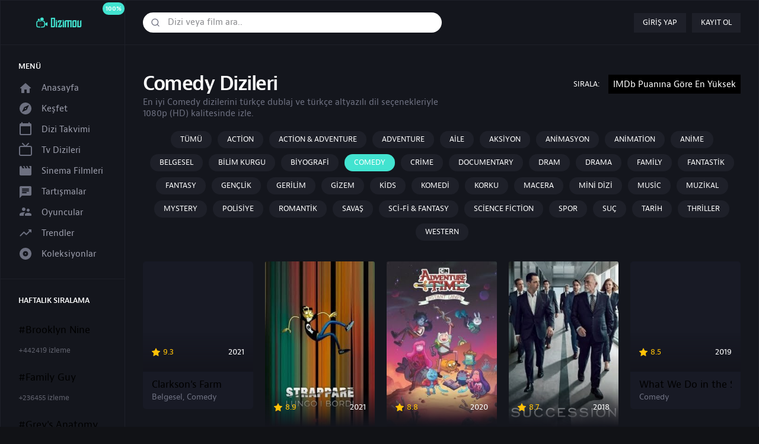

--- FILE ---
content_type: text/html; charset=utf-8
request_url: https://dizimov.live/dizi/tur/comedy
body_size: 10674
content:
<!DOCTYPE html>
<html xmlns:og="http://ogp.me/ns#" lang="tr">
<head>
  <meta http-equiv="Content-Type" content="text/html; charset=utf-8">
  <meta name="viewport" content="width=device-width, minimum-scale=1.0, maximum-scale=1.0, user-scalable=no">
  <title>En İyi Comedy Dizileri » 2023 Comedy Dizileri İzle » Dizimov - Yabancı Dizi izle - Hd Yabancı Dizi » yabancı dizi izle</title>
  <base href="/">
  <meta name="description" content="2023 en iyi Comedy dizilerini türkçe dublaj ve türkçe altyazılı dil seçenekleriyle 1080p (HD) kalitesinde izle.">
  <meta property="og:title" content="En İyi Comedy Dizileri » 2023 Comedy Dizileri İzle » Dizimov - Yabancı Dizi izle - Hd Yabancı Dizi » yabancı dizi izle">
  <meta property="og:url" content="https://dizimov.live/dizi/tur/comedy">
  <meta property="og:description" content="2023 en iyi Comedy dizilerini türkçe dublaj ve türkçe altyazılı dil seçenekleriyle 1080p (HD) kalitesinde izle.">
  <meta property="og:type" content="video.tv_show">
  <meta property="og:image" content="https://dizimov.live/assets/images/logo.png">
  <meta property="og:image:width" content="220">
  <meta property="og:image:height" content="125">
  <meta property="og:locale" content="tr_TR">
  <link rel="alternate" href="/dizi/tur/comedy" hreflang="tr">
  <link rel="image_src" type="image/png" href="/assets/images/logo.png">
  <link rel="canonical" href="/dizi/tur/comedy">
  <link rel="shortcut icon" href="/assets/v1/img/favicon.png" type="image/x-icon">
  <link rel="icon" href="/assets/v1/img/favicon.png" type="image/x-icon">
  <link rel="stylesheet" href="/assets/v1/css/popup.css">
  <link rel="stylesheet" href="/assets/v1/css/dropdown.min.css">
  <link rel="stylesheet" href="/assets/v1/css/main.css">
</head>
<body class="" data-uri="https://dizimov.live/">
  <section class="wrapper mx-auto">
    <header class="header flex items-center">
      <div class="mobile-nav-icon block md:hidden">
        <svg viewbox="0 0 24 24" stroke="currentColor" stroke-width="2" fill="none" stroke-linecap="round" stroke-linejoin="round" class="css-i6dzq1">
        <line x1="3" y1="12" x2="21" y2="12"></line>
        <line x1="3" y1="6" x2="21" y2="6"></line>
        <line x1="3" y1="18" x2="21" y2="18"></line></svg>
      </div>
      <div class="logo flex-shrink-0 relative">
        <a class="flex items-center justify-center" href="/"><img src="assets/images/logo.png"></a> <span class="block absolute">100%</span>
      </div>
      <div class="header-action w-full flex items-center">
        <div class="main-search relative flex-1 hidden md:block">
          <input class="w-full rounded-full focus:outline-none tvSearch" type="text" name="search" autocomplete="off" id="" placeholder="Dizi veya film ara..">
          <div class="main-search-icon absolute">
            <button class="flex focus:outline-none"><svg id="search" xmlns="http://www.w3.org/2000/svg" viewbox="0 0 24 24" fill="none" stroke="currentColor" stroke-width="2" stroke-linecap="round" stroke-linejoin="round" class="feather feather-search">
            <circle cx="11" cy="11" r="8"></circle>
            <line x1="21" y1="21" x2="16.65" y2="16.65"></line></svg></button>
          </div>
          <div class="leftbar-search-result absolute z-50">
            <div class="leftbar-search-result-head flex items-center justify-between">
              <span class="block">En İyi Sonuçlar</span>
            </div>
            <div class="leftbar-search-result-in"></div>
          </div>
        </div>
        <div class="header-action-right flex-1 flex justify-end">
          <div class="not-logged flex">
            <a class="block no-underline" data-target=".login-modal" href="javascript:void(0);">Giriş yap</a> <a class="block no-underline" data-target=".register-modal" href="javascript:void(0);">Kayıt ol</a>
          </div>
        </div>
      </div>
    </header>
    <div class="search block md:hidden">
      <div class="main-search relative flex-1">
        <input class="w-full rounded-full focus:outline-none tvSearch" type="text" name="search" autocomplete="off" placeholder="Dizi veya film ara..">
        <div class="main-search-icon absolute">
          <button class="flex focus:outline-none"><svg id="search" xmlns="http://www.w3.org/2000/svg" viewbox="0 0 24 24" fill="none" stroke="currentColor" stroke-width="2" stroke-linecap="round" stroke-linejoin="round" class="feather feather-search">
          <circle cx="11" cy="11" r="8"></circle>
          <line x1="21" y1="21" x2="16.65" y2="16.65"></line></svg></button>
        </div>
        <div class="leftbar-search-result absolute z-50">
          <div class="leftbar-search-result-head flex items-center justify-between">
            <span class="block">En İyi Sonuçlar</span>
          </div>
          <div class="leftbar-search-result-in"></div>
        </div>
      </div>
    </div>
    <div class="wrapper-inner flex">
      <aside class="leftbar flex-shrink-0 hidden lg:block">
        <div class="leftbar-box">
          <h5>Menü</h5>
          <ul class="user-left-nav">
            <li>
              <a class="flex items-center no-underline" href="/"><svg viewbox="0 0 24 24">
              <path d="M10,21 L10,16 L14,16 L14,21 C14,21.55 14.45,22 15,22 L18,22 C18.55,22 19,21.55 19,21 L19,14 L20.7,14 C21.16,14 21.38,13.43 21.03,13.13 L12.67,5.6 C12.29,5.26 11.71,5.26 11.33,5.6 L2.97,13.13 C2.63,13.43 2.84,14 3.3,14 L5,14 L5,21 C5,21.55 5.45,22 6,22 L9,22 C9.55,22 10,21.55 10,21 Z"></path></svg>Anasayfa</a>
            </li>
            <li>
              <a class="flex items-center no-underline" href="/kesfet"><svg viewbox="0 0 24 24">
              <path d="M12,11.9 C11.39,11.9 10.9,12.39 10.9,13 C10.9,13.61 11.39,14.1 12,14.1 C12.61,14.1 13.1,13.61 13.1,13 C13.1,12.39 12.61,11.9 12,11.9 Z M12,3 C6.48,3 2,7.48 2,13 C2,18.52 6.48,23 12,23 C17.52,23 22,18.52 22,13 C22,7.48 17.52,3 12,3 Z M14.19,15.19 L6,19 L9.81,10.81 L18,7 L14.19,15.19 Z"></path></svg>Keşfet</a>
            </li>
            <li>
              <a class="flex items-center no-underline" href="/takvim"><svg viewbox="0 0 24 24">
              <path d="M20,3 L19,3 L19,2 C19,1.45 18.55,1 18,1 C17.45,1 17,1.45 17,2 L17,3 L7,3 L7,2 C7,1.45 6.55,1 6,1 C5.45,1 5,1.45 5,2 L5,3 L4,3 C2.9,3 2,3.9 2,5 L2,21 C2,22.1 2.9,23 4,23 L20,23 C21.1,23 22,22.1 22,21 L22,5 C22,3.9 21.1,3 20,3 Z M19,21 L5,21 C4.45,21 4,20.55 4,20 L4,8 L20,8 L20,20 C20,20.55 19.55,21 19,21 Z"></path></svg>Dizi Takvimi</a>
            </li>
            <li>
              <a class="flex items-center no-underline" href="/dizi-izle"><svg viewbox="0 0 24 24">
              <path d="M9.58578644,6 L6.29289322,2.70710678 C5.90236893,2.31658249 5.90236893,1.68341751 6.29289322,1.29289322 C6.68341751,0.902368927 7.31658249,0.902368927 7.70710678,1.29289322 L12,5.58578644 L16.2928932,1.29289322 C16.6834175,0.902368927 17.3165825,0.902368927 17.7071068,1.29289322 C18.0976311,1.68341751 18.0976311,2.31658249 17.7071068,2.70710678 L14.4142136,6 L20,6 C21.6568542,6 23,7.34314575 23,9 L23,20 C23,21.6568542 21.6568542,23 20,23 L4,23 C2.34314575,23 1,21.6568542 1,20 L1,9 C1,7.34314575 2.34314575,6 4,6 L9.58578644,6 Z M4,8 C3.44771525,8 3,8.44771525 3,9 L3,20 C3,20.5522847 3.44771525,21 4,21 L20,21 C20.5522847,21 21,20.5522847 21,20 L21,9 C21,8.44771525 20.5522847,8 20,8 L4,8 Z"></path></svg>Tv Dizileri</a>
            </li>
            <li>
              <a class="flex items-center no-underline" href="/film-izle/son-eklenen"><svg viewbox="0 0 24 24">
              <path d="M18,5 L19.82,8.64 C19.9,8.8 19.78,9 19.6,9 L17.62,9 C17.24,9 16.89,8.79 16.73,8.45 L15,5 L13,5 L14.82,8.64 C14.9,8.8 14.78,9 14.6,9 L12.62,9 C12.24,9 11.89,8.79 11.73,8.45 L10,5 L8,5 L9.82,8.64 C9.9,8.8 9.78,9 9.6,9 L7.62,9 C7.24,9 6.89,8.79 6.72,8.45 L5,5 L4,5 C2.9,5 2,5.9 2,7 L2,19 C2,20.1 2.9,21 4,21 L20,21 C21.1,21 22,20.1 22,19 L22,6 C22,5.45 21.55,5 21,5 L18,5 Z"></path></svg>Sinema Filmleri</a>
            </li>
            <li>
              <a class="flex items-center no-underline" href="/tartismalar"><svg viewbox="0 0 24 24">
              <path d="M20,4 L4,4 C2.9,4 2.01,4.9 2.01,6 L2,24 L6,20 L20,20 C21.1,20 22,19.1 22,18 L22,6 C22,4.9 21.1,4 20,4 Z M7,11 L17,11 C17.55,11 18,11.45 18,12 C18,12.55 17.55,13 17,13 L7,13 C6.45,13 6,12.55 6,12 C6,11.45 6.45,11 7,11 Z M13,16 L7,16 C6.45,16 6,15.55 6,15 C6,14.45 6.45,14 7,14 L13,14 C13.55,14 14,14.45 14,15 C14,15.55 13.55,16 13,16 Z M17,10 L7,10 C6.45,10 6,9.55 6,9 C6,8.45 6.45,8 7,8 L17,8 C17.55,8 18,8.45 18,9 C18,9.55 17.55,10 17,10 Z"></path></svg>Tartışmalar</a>
            </li>
            <li>
              <a class="flex items-center no-underline" href="/oyuncular"><svg viewbox="0 0 24 24">
              <path d="M16.5,12 C17.88,12 18.99,10.88 18.99,9.5 C18.99,8.12 17.88,7 16.5,7 C15.12,7 14,8.12 14,9.5 C14,10.88 15.12,12 16.5,12 Z M9,11 C10.66,11 11.99,9.66 11.99,8 C11.99,6.34 10.66,5 9,5 C7.34,5 6,6.34 6,8 C6,9.66 7.34,11 9,11 Z M16.5,14 C14.67,14 11,14.92 11,16.75 L11,18 C11,18.55 11.45,19 12,19 L21,19 C21.55,19 22,18.55 22,18 L22,16.75 C22,14.92 18.33,14 16.5,14 Z M9,13 C6.67,13 2,14.17 2,16.5 L2,18 C2,18.55 2.45,19 3,19 L9,19 L9,16.75 C9,15.9 9.33,14.41 11.37,13.28 C10.5,13.1 9.66,13 9,13 Z"></path></svg>Oyuncular</a>
            </li>
            <li>
              <a class="flex items-center no-underline" href="/trend"><svg viewbox="0 0 24 24">
              <path d="M16.85,7.85 L18.29,9.29 L13.41,14.17 L10.12,10.88 C9.73,10.49 9.1,10.49 8.71,10.88 L2.71,16.89 C2.32,17.28 2.32,17.91 2.71,18.3 C3.1,18.69 3.73,18.69 4.12,18.3 L9.41,13 L12.7,16.29 C13.09,16.68 13.72,16.68 14.11,16.29 L19.7,10.71 L21.14,12.15 C21.45,12.46 21.99,12.24 21.99,11.8 L21.99,7.5 C22,7.22 21.78,7 21.5,7 L17.21,7 C16.76,7 16.54,7.54 16.85,7.85 L16.85,7.85 Z"></path></svg>Trendler</a>
            </li>
            <li>
              <a class="flex items-center no-underline" href="/koleksiyon"><svg viewbox="0 0 24 24">
              <path d="M12,3 C6.48,3 2,7.48 2,13 C2,18.52 6.48,23 12,23 C17.52,23 22,18.52 22,13 C22,7.48 17.52,3 12,3 Z M12,17.5 C9.51,17.5 7.5,15.49 7.5,13 C7.5,10.51 9.51,8.5 12,8.5 C14.49,8.5 16.5,10.51 16.5,13 C16.5,15.49 14.49,17.5 12,17.5 Z M12,12 C11.45,12 11,12.45 11,13 C11,13.55 11.45,14 12,14 C12.55,14 13,13.55 13,13 C13,12.45 12.55,12 12,12 Z"></path></svg>Koleksiyonlar</a>
            </li>
          </ul>
        </div>
        <div class="leftbar-box">
          <h5>Haftalık Sıralama</h5>
          <ul class="trend-week">
            <li>
              <a class="block no-underline" href="/dizi/brooklyn-nine-nine"></a>
              <h6 class="truncate"><a class="block no-underline" href="/dizi/brooklyn-nine-nine">#Brooklyn Nine</a></h6><a class="block no-underline" href="/dizi/brooklyn-nine-nine"><small class="block">+442419 izleme</small></a>
            </li>
            <li>
              <a class="block no-underline" href="/dizi/family-guy-izle"></a>
              <h6 class="truncate"><a class="block no-underline" href="/dizi/family-guy-izle">#Family Guy</a></h6><a class="block no-underline" href="/dizi/family-guy-izle"><small class="block">+236455 izleme</small></a>
            </li>
            <li>
              <a class="block no-underline" href="/dizi/greys-anatomy"></a>
              <h6 class="truncate"><a class="block no-underline" href="/dizi/greys-anatomy">#Grey's Anatomy</a></h6><a class="block no-underline" href="/dizi/greys-anatomy"><small class="block">+228132 izleme</small></a>
            </li>
            <li>
              <a class="block no-underline" href="/dizi/pretty-little-liars"></a>
              <h6 class="truncate"><a class="block no-underline" href="/dizi/pretty-little-liars">#Pretty Little Liars</a></h6><a class="block no-underline" href="/dizi/pretty-little-liars"><small class="block">+196497 izleme</small></a>
            </li>
            <li>
              <a class="block no-underline" href="/dizi/the-flash"></a>
              <h6 class="truncate"><a class="block no-underline" href="/dizi/the-flash">#The Flash</a></h6><a class="block no-underline" href="/dizi/the-flash"><small class="block">+147446 izleme</small></a>
            </li>
            <li>
              <a class="block no-underline" href="/dizi/criminal-minds"></a>
              <h6 class="truncate"><a class="block no-underline" href="/dizi/criminal-minds">#Criminal Minds</a></h6><a class="block no-underline" href="/dizi/criminal-minds"><small class="block">+136217 izleme</small></a>
            </li>
            <li>
              <a class="block no-underline" href="/dizi/arrow"></a>
              <h6 class="truncate"><a class="block no-underline" href="/dizi/arrow">#Arrow</a></h6><a class="block no-underline" href="/dizi/arrow"><small class="block">+129660 izleme</small></a>
            </li>
            <li>
              <a class="block no-underline" href="/dizi/south-park-izle"></a>
              <h6 class="truncate"><a class="block no-underline" href="/dizi/south-park-izle">#South Park</a></h6><a class="block no-underline" href="/dizi/south-park-izle"><small class="block">+125890 izleme</small></a>
            </li>
            <li>
              <a class="block no-underline" href="/dizi/the-vampire-diaries"></a>
              <h6 class="truncate"><a class="block no-underline" href="/dizi/the-vampire-diaries">#The Vampire Diaries</a></h6><a class="block no-underline" href="/dizi/the-vampire-diaries"><small class="block">+121239 izleme</small></a>
            </li>
            <li>
              <a class="block no-underline" href="/dizi/supernatural"></a>
              <h6 class="truncate"><a class="block no-underline" href="/dizi/supernatural">#Supernatural</a></h6><a class="block no-underline" href="/dizi/supernatural"><small class="block">+117248 izleme</small></a>
            </li>
          </ul>
        </div>
        <div class="leftbar-box">
          <h5>Kullanıcı Sıralaması</h5>
          <ul class="trend-week">
            <li>
              <a class="block no-underline" href="/profile/ufu123"><img src="" alt=""></a>
              <h6 class="truncate"><a class="block no-underline" href="/profile/ufu123">ufu123</a></h6><a class="block no-underline" href="/profile/ufu123"><small class="block">17 Level (+18171 puan)</small></a>
            </li>
            <li>
              <a class="block no-underline" href="/profile/irmaaak"><img src="" alt=""></a>
              <h6 class="truncate"><a class="block no-underline" href="/profile/irmaaak">irmaaak</a></h6><a class="block no-underline" href="/profile/irmaaak"><small class="block">6 Level (+701 puan)</small></a>
            </li>
            <li>
              <a class="block no-underline" href="/profile/tubaky"><img src="" alt=""></a>
              <h6 class="truncate"><a class="block no-underline" href="/profile/tubaky">tubaky</a></h6><a class="block no-underline" href="/profile/tubaky"><small class="block">5 Level (+351 puan)</small></a>
            </li>
            <li>
              <a class="block no-underline" href="/profile/zopzop"><img src="" alt=""></a>
              <h6 class="truncate"><a class="block no-underline" href="/profile/zopzop">zopzop</a></h6><a class="block no-underline" href="/profile/zopzop"><small class="block">5 Level (+351 puan)</small></a>
            </li>
            <li>
              <a class="block no-underline" href="/profile/segah"><img src="" alt=""></a>
              <h6 class="truncate"><a class="block no-underline" href="/profile/segah">segah</a></h6><a class="block no-underline" href="/profile/segah"><small class="block">4 Level (+341 puan)</small></a>
            </li>
          </ul>
        </div>
      </aside>
      <main class="content">
        <div class="rek-wrap">
          <div data-ss="">
            <p><span style="background-color: #ffffff;"><strong></strong></span></p>
          </div>
        </div>
        <div id="censor"></div>
        <div class="content-inner">
          <div class="page flex justify-between flex-wrap">
            <div class="page-title w-full lg:w-1/2">
              <h1>Comedy Dizileri</h1>
              <p>En iyi Comedy dizilerini türkçe dublaj ve türkçe altyazılı dil seçenekleriyle 1080p (HD) kalitesinde izle.</p>
            </div>
            <div class="page-right w-full lg:w-1/2 flex items-start justify-start lg:justify-end">
              <div class="select flex items-center">
                <div class="select-title">
                  <span class="block">Sırala:</span>
                </div>
                <div class="select-area relative">
                  <div class="sort-box">
                    IMDb Puanına Göre En Yüksek
                  </div>
                  <div class="sort-action-profile-drop absolute z-10">
                    <ul>
                      <li>
                        <a class="block" href="/dizi/tur/comedy/imdb-yuksek">IMDb Puanına Göre En Yüksek</a>
                      </li>
                      <li>
                        <a class="block" href="/dizi/tur/comedy/imdb-dusuk">IMDb Puanına Göre En Düşük</a>
                      </li>
                      <li>
                        <a class="block" href="/dizi/tur/comedy/yeni-filmler">Yıla Göre En Yüksek</a>
                      </li>
                      <li>
                        <a class="block" href="/dizi/tur/comedy/eski-filmler">Yıla Göre En Düşük</a>
                      </li>
                      <li>
                        <a class="block" href="/dizi/tur/comedy/ilk-eklenen">İlk Eklenene Göre</a>
                      </li>
                      <li>
                        <a class="block" href="/dizi/tur/comedy/son-eklenen">Son Eklenene Göre</a>
                      </li>
                    </ul>
                  </div>
                  <div class="select-icon pointer-events-none absolute flex">
                    <svg>
                    <use xlink:href="images/icons/down.svg#down"></use></svg>
                  </div>
                </div>
              </div>
            </div>
          </div>
          <div class="movies">
            <div class="movies-tags">
              <ul class="flex md:flex-wrap md:justify-center">
                <li>
                  <a class="block" href="/dizi-izle">Tümü</a>
                </li>
                <li>
                  <a class="block" href="/dizi/tur/action">Action</a>
                </li>
                <li>
                  <a class="block" href="/dizi/tur/action-adventure">Action & Adventure</a>
                </li>
                <li>
                  <a class="block" href="/dizi/tur/adventure">Adventure</a>
                </li>
                <li>
                  <a class="block" href="/dizi/tur/aile">Aile</a>
                </li>
                <li>
                  <a class="block" href="/dizi/tur/aksiyon">Aksiyon</a>
                </li>
                <li>
                  <a class="block" href="/dizi/tur/animasyon">Animasyon</a>
                </li>
                <li>
                  <a class="block" href="/dizi/tur/animation">Animation</a>
                </li>
                <li>
                  <a class="block" href="/dizi/tur/anime">Anime</a>
                </li>
                <li>
                  <a class="block" href="/dizi/tur/belgesel">Belgesel</a>
                </li>
                <li>
                  <a class="block" href="/dizi/tur/bilim-kurgu">Bilim Kurgu</a>
                </li>
                <li>
                  <a class="block" href="/dizi/tur/biyografi">Biyografi</a>
                </li>
                <li class="movies-tag-active">
                  <a class="block" href="/dizi/tur/comedy">Comedy</a>
                </li>
                <li>
                  <a class="block" href="/dizi/tur/crime">Crime</a>
                </li>
                <li>
                  <a class="block" href="/dizi/tur/documentary">Documentary</a>
                </li>
                <li>
                  <a class="block" href="/dizi/tur/dram">Dram</a>
                </li>
                <li>
                  <a class="block" href="/dizi/tur/drama">Drama</a>
                </li>
                <li>
                  <a class="block" href="/dizi/tur/family">Family</a>
                </li>
                <li>
                  <a class="block" href="/dizi/tur/fantastik">Fantastik</a>
                </li>
                <li>
                  <a class="block" href="/dizi/tur/fantasy">Fantasy</a>
                </li>
                <li>
                  <a class="block" href="/dizi/tur/genclik">Gençlik</a>
                </li>
                <li>
                  <a class="block" href="/dizi/tur/gerilim">Gerilim</a>
                </li>
                <li>
                  <a class="block" href="/dizi/tur/gizem">Gizem</a>
                </li>
                <li>
                  <a class="block" href="/dizi/tur/kids">Kids</a>
                </li>
                <li>
                  <a class="block" href="/dizi/tur/komedi">Komedi</a>
                </li>
                <li>
                  <a class="block" href="/dizi/tur/korku">Korku</a>
                </li>
                <li>
                  <a class="block" href="/dizi/tur/macera">Macera</a>
                </li>
                <li>
                  <a class="block" href="/dizi/tur/mini-dizi">Mini Dizi</a>
                </li>
                <li>
                  <a class="block" href="/dizi/tur/music">Music</a>
                </li>
                <li>
                  <a class="block" href="/dizi/tur/muzikal">Muzikal</a>
                </li>
                <li>
                  <a class="block" href="/dizi/tur/mystery">Mystery</a>
                </li>
                <li>
                  <a class="block" href="/dizi/tur/polisiye">Polisiye</a>
                </li>
                <li>
                  <a class="block" href="/dizi/tur/romantik">Romantik</a>
                </li>
                <li>
                  <a class="block" href="/dizi/tur/savas">Savaş</a>
                </li>
                <li>
                  <a class="block" href="/dizi/tur/sci-fi-fantasy">Sci-Fi & Fantasy</a>
                </li>
                <li>
                  <a class="block" href="/dizi/tur/science-fiction">Science Fiction</a>
                </li>
                <li>
                  <a class="block" href="/dizi/tur/spor">Spor</a>
                </li>
                <li>
                  <a class="block" href="/dizi/tur/suc">Suç</a>
                </li>
                <li>
                  <a class="block" href="/dizi/tur/tarih">Tarih</a>
                </li>
                <li>
                  <a class="block" href="/dizi/tur/thriller">Thriller</a>
                </li>
                <li>
                  <a class="block" href="/dizi/tur/western">Western</a>
                </li>
              </ul>
            </div>
            <div class="movies-list">
              <ul class="flex flex-wrap">
                <li class="w-1/2 sm:w-1/4 lg:w-1/5">
                  <div class="poster-long">
                    <div class="poster-long-image relative">
                      <a class="block no-underline" href="/dizi/clarksons-farm"><img class="lazy-wc" data-src="/uploads/series/movie/clarkson-s-farm.jpg" alt="Clarkson's Farm"></a>
                      <div class="poster-long-on absolute flex items-center justify-between">
                        <span class="rating flex items-center"><svg>
                        <use xlink:href="assets/v1/images/icons/star.svg#star"></use></svg> 9.3</span> <span class="year block">2021</span>
                      </div>
                    </div>
                    <div class="poster-long-subject">
                      <a class="block no-underline" href="/dizi/clarksons-farm"></a>
                      <h2 class="truncate"><a class="block no-underline" href="/dizi/clarksons-farm">Clarkson's Farm</a></h2>
                      <p class="truncate" title="Belgesel, Comedy">Belgesel, Comedy</p>
                    </div>
                  </div>
                </li>
                <li class="w-1/2 sm:w-1/4 lg:w-1/5">
                  <div class="poster-long">
                    <div class="poster-long-image relative">
                      <a class="block no-underline" href="/dizi/strappare-lungo-i-bordi"><img class="lazy-wc" data-src="/uploads/series/movie/strappare-lungo-i-bordi.jpg" alt="Strappare lungo i bordi"></a>
                      <div class="poster-long-on absolute flex items-center justify-between">
                        <span class="rating flex items-center"><svg>
                        <use xlink:href="assets/v1/images/icons/star.svg#star"></use></svg> 8.9</span> <span class="year block">2021</span>
                      </div>
                    </div>
                    <div class="poster-long-subject">
                      <a class="block no-underline" href="/dizi/strappare-lungo-i-bordi"></a>
                      <h2 class="truncate"><a class="block no-underline" href="/dizi/strappare-lungo-i-bordi">Strappare lungo i bordi</a></h2>
                      <p class="truncate" title="Animasyon, Drama, Animation, Comedy">Animasyon, Drama, Animation, Comedy</p>
                    </div>
                  </div>
                </li>
                <li class="w-1/2 sm:w-1/4 lg:w-1/5">
                  <div class="poster-long">
                    <div class="poster-long-image relative">
                      <a class="block no-underline" href="/dizi/adventure-time-distant-lands"><img class="lazy-wc" data-src="/uploads/series/movie/adventure-time-distant-lands.jpg" alt="Adventure Time: Distant Lands"></a>
                      <div class="poster-long-on absolute flex items-center justify-between">
                        <span class="rating flex items-center"><svg>
                        <use xlink:href="assets/v1/images/icons/star.svg#star"></use></svg> 8.8</span> <span class="year block">2020</span>
                      </div>
                    </div>
                    <div class="poster-long-subject">
                      <a class="block no-underline" href="/dizi/adventure-time-distant-lands"></a>
                      <h2 class="truncate"><a class="block no-underline" href="/dizi/adventure-time-distant-lands">Adventure Time: Distant Lands</a></h2>
                      <p class="truncate" title="Sci-Fi & Fantasy, Animation, Family, Comedy, Adventure">Sci-Fi & Fantasy, Animation, Family, Comedy, Adventure</p>
                    </div>
                  </div>
                </li>
                <li class="w-1/2 sm:w-1/4 lg:w-1/5">
                  <div class="poster-long">
                    <div class="poster-long-image relative">
                      <a class="block no-underline" href="/dizi/succession"><img class="lazy-wc" data-src="/uploads/series/movie/succession.jpg" alt="Succession"></a>
                      <div class="poster-long-on absolute flex items-center justify-between">
                        <span class="rating flex items-center"><svg>
                        <use xlink:href="assets/v1/images/icons/star.svg#star"></use></svg> 8.7</span> <span class="year block">2018</span>
                      </div>
                    </div>
                    <div class="poster-long-subject">
                      <a class="block no-underline" href="/dizi/succession"></a>
                      <h2 class="truncate"><a class="block no-underline" href="/dizi/succession">Succession</a></h2>
                      <p class="truncate" title="Drama, Comedy">Drama, Comedy</p>
                    </div>
                  </div>
                </li>
                <li class="w-1/2 sm:w-1/4 lg:w-1/5">
                  <div class="poster-long">
                    <div class="poster-long-image relative">
                      <a class="block no-underline" href="/dizi/what-we-do-in-the-shadows"><img class="lazy-wc" data-src="/uploads/series/movie/what-we-do-in-the-shadows.jpg" alt="What We Do in the Shadows"></a>
                      <div class="poster-long-on absolute flex items-center justify-between">
                        <span class="rating flex items-center"><svg>
                        <use xlink:href="assets/v1/images/icons/star.svg#star"></use></svg> 8.5</span> <span class="year block">2019</span>
                      </div>
                    </div>
                    <div class="poster-long-subject">
                      <a class="block no-underline" href="/dizi/what-we-do-in-the-shadows"></a>
                      <h2 class="truncate"><a class="block no-underline" href="/dizi/what-we-do-in-the-shadows">What We Do in the Shadows</a></h2>
                      <p class="truncate" title="Comedy">Comedy</p>
                    </div>
                  </div>
                </li>
                <li class="w-1/2 sm:w-1/4 lg:w-1/5">
                  <div class="poster-long">
                    <div class="poster-long-image relative">
                      <a class="block no-underline" href="/dizi/re-main"><img class="lazy-wc" data-src="/uploads/series/movie/re-main.jpg" alt="RE-MAIN"></a>
                      <div class="poster-long-on absolute flex items-center justify-between">
                        <span class="rating flex items-center"><svg>
                        <use xlink:href="assets/v1/images/icons/star.svg#star"></use></svg> 8.4</span> <span class="year block">2021</span>
                      </div>
                    </div>
                    <div class="poster-long-subject">
                      <a class="block no-underline" href="/dizi/re-main"></a>
                      <h2 class="truncate"><a class="block no-underline" href="/dizi/re-main">RE-MAIN</a></h2>
                      <p class="truncate" title="Anime, Drama, Animation, Comedy">Anime, Drama, Animation, Comedy</p>
                    </div>
                  </div>
                </li>
                <li class="w-1/2 sm:w-1/4 lg:w-1/5">
                  <div class="poster-long">
                    <div class="poster-long-image relative">
                      <a class="block no-underline" href="/dizi/abbott-elementary"><img class="lazy-wc" data-src="/uploads/series/movie/abbott-elementary.jpg" alt="Abbott Elementary"></a>
                      <div class="poster-long-on absolute flex items-center justify-between">
                        <span class="rating flex items-center"><svg>
                        <use xlink:href="assets/v1/images/icons/star.svg#star"></use></svg> 8.3</span> <span class="year block">2021</span>
                      </div>
                    </div>
                    <div class="poster-long-subject">
                      <a class="block no-underline" href="/dizi/abbott-elementary"></a>
                      <h2 class="truncate"><a class="block no-underline" href="/dizi/abbott-elementary">Abbott Elementary</a></h2>
                      <p class="truncate" title="Komedi, Action & Adventure, Comedy">Komedi, Action & Adventure, Comedy</p>
                    </div>
                  </div>
                </li>
                <li class="w-1/2 sm:w-1/4 lg:w-1/5">
                  <div class="poster-long">
                    <div class="poster-long-image relative">
                      <a class="block no-underline" href="/dizi/sono-bisque-doll-wa-koi-wo-suru"><img class="lazy-wc" data-src="/uploads/series/movie/sono-bisque-doll-wa-koi-wo-suru.jpg" alt="Sono Bisque Doll wa Koi wo Suru"></a>
                      <div class="poster-long-on absolute flex items-center justify-between">
                        <span class="rating flex items-center"><svg>
                        <use xlink:href="assets/v1/images/icons/star.svg#star"></use></svg> 8.3</span> <span class="year block">2022</span>
                      </div>
                    </div>
                    <div class="poster-long-subject">
                      <a class="block no-underline" href="/dizi/sono-bisque-doll-wa-koi-wo-suru"></a>
                      <h2 class="truncate"><a class="block no-underline" href="/dizi/sono-bisque-doll-wa-koi-wo-suru">Sono Bisque Doll wa Koi wo Suru</a></h2>
                      <p class="truncate" title="Anime, Drama, Animation, Comedy">Anime, Drama, Animation, Comedy</p>
                    </div>
                  </div>
                </li>
                <li class="w-1/2 sm:w-1/4 lg:w-1/5">
                  <div class="poster-long">
                    <div class="poster-long-image relative">
                      <a class="block no-underline" href="/dizi/d-p"><img class="lazy-wc" data-src="/uploads/series/movie/d-p.jpg" alt="D.P."></a>
                      <div class="poster-long-on absolute flex items-center justify-between">
                        <span class="rating flex items-center"><svg>
                        <use xlink:href="assets/v1/images/icons/star.svg#star"></use></svg> 8.3</span> <span class="year block">2021</span>
                      </div>
                    </div>
                    <div class="poster-long-subject">
                      <a class="block no-underline" href="/dizi/d-p"></a>
                      <h2 class="truncate"><a class="block no-underline" href="/dizi/d-p">D.P.</a></h2>
                      <p class="truncate" title="Drama, Action & Adventure, Comedy">Drama, Action & Adventure, Comedy</p>
                    </div>
                  </div>
                </li>
                <li class="w-1/2 sm:w-1/4 lg:w-1/5">
                  <div class="poster-long">
                    <div class="poster-long-image relative">
                      <a class="block no-underline" href="/dizi/atypical"><img class="lazy-wc" data-src="/uploads/series/movie/atypical.jpg" alt="Atypical"></a>
                      <div class="poster-long-on absolute flex items-center justify-between">
                        <span class="rating flex items-center"><svg>
                        <use xlink:href="assets/v1/images/icons/star.svg#star"></use></svg> 8.3</span> <span class="year block">2017</span>
                      </div>
                    </div>
                    <div class="poster-long-subject">
                      <a class="block no-underline" href="/dizi/atypical"></a>
                      <h2 class="truncate"><a class="block no-underline" href="/dizi/atypical">Atypical</a></h2>
                      <p class="truncate" title="Drama, Comedy">Drama, Comedy</p>
                    </div>
                  </div>
                </li>
                <li class="w-1/2 sm:w-1/4 lg:w-1/5">
                  <div class="poster-long">
                    <div class="poster-long-image relative">
                      <a class="block no-underline" href="/dizi/chuck"><img class="lazy-wc" data-src="/uploads/series/movie/chuck.jpg" alt="Chuck"></a>
                      <div class="poster-long-on absolute flex items-center justify-between">
                        <span class="rating flex items-center"><svg>
                        <use xlink:href="assets/v1/images/icons/star.svg#star"></use></svg> 8.2</span> <span class="year block">2007</span>
                      </div>
                    </div>
                    <div class="poster-long-subject">
                      <a class="block no-underline" href="/dizi/chuck"></a>
                      <h2 class="truncate"><a class="block no-underline" href="/dizi/chuck">Chuck</a></h2>
                      <p class="truncate" title="Drama, Action & Adventure, Comedy">Drama, Action & Adventure, Comedy</p>
                    </div>
                  </div>
                </li>
                <li class="w-1/2 sm:w-1/4 lg:w-1/5">
                  <div class="poster-long">
                    <div class="poster-long-image relative">
                      <a class="block no-underline" href="/dizi/the-kominsky-method"><img class="lazy-wc" data-src="/uploads/series/movie/the-kominsky-method.jpg" alt="The Kominsky Method"></a>
                      <div class="poster-long-on absolute flex items-center justify-between">
                        <span class="rating flex items-center"><svg>
                        <use xlink:href="assets/v1/images/icons/star.svg#star"></use></svg> 8.2</span> <span class="year block">2018</span>
                      </div>
                    </div>
                    <div class="poster-long-subject">
                      <a class="block no-underline" href="/dizi/the-kominsky-method"></a>
                      <h2 class="truncate"><a class="block no-underline" href="/dizi/the-kominsky-method">The Kominsky Method</a></h2>
                      <p class="truncate" title="Dram, Komedi, Drama, Comedy">Dram, Komedi, Drama, Comedy</p>
                    </div>
                  </div>
                </li>
                <li class="w-1/2 sm:w-1/4 lg:w-1/5">
                  <div class="poster-long">
                    <div class="poster-long-image relative">
                      <a class="block no-underline" href="/dizi/ghosts"><img class="lazy-wc" data-src="/uploads/series/movie/ghosts.jpg" alt="Ghosts"></a>
                      <div class="poster-long-on absolute flex items-center justify-between">
                        <span class="rating flex items-center"><svg>
                        <use xlink:href="assets/v1/images/icons/star.svg#star"></use></svg> 8.1</span> <span class="year block">2019</span>
                      </div>
                    </div>
                    <div class="poster-long-subject">
                      <a class="block no-underline" href="/dizi/ghosts"></a>
                      <h2 class="truncate"><a class="block no-underline" href="/dizi/ghosts">Ghosts</a></h2>
                      <p class="truncate" title="Korku, Sci-Fi & Fantasy, Comedy">Korku, Sci-Fi & Fantasy, Comedy</p>
                    </div>
                  </div>
                </li>
                <li class="w-1/2 sm:w-1/4 lg:w-1/5">
                  <div class="poster-long">
                    <div class="poster-long-image relative">
                      <a class="block no-underline" href="/dizi/the-bold-type"><img class="lazy-wc" data-src="/uploads/series/movie/the-bold-type.jpg" alt="The Bold Type"></a>
                      <div class="poster-long-on absolute flex items-center justify-between">
                        <span class="rating flex items-center"><svg>
                        <use xlink:href="assets/v1/images/icons/star.svg#star"></use></svg> 8</span> <span class="year block">2017</span>
                      </div>
                    </div>
                    <div class="poster-long-subject">
                      <a class="block no-underline" href="/dizi/the-bold-type"></a>
                      <h2 class="truncate"><a class="block no-underline" href="/dizi/the-bold-type">The Bold Type</a></h2>
                      <p class="truncate" title="Aksiyon, Drama, Comedy">Aksiyon, Drama, Comedy</p>
                    </div>
                  </div>
                </li>
                <li class="w-1/2 sm:w-1/4 lg:w-1/5">
                  <div class="poster-long">
                    <div class="poster-long-image relative">
                      <a class="block no-underline" href="/dizi/modern-love"><img class="lazy-wc" data-src="/uploads/series/movie/modern-love.jpg" alt="Modern Love"></a>
                      <div class="poster-long-on absolute flex items-center justify-between">
                        <span class="rating flex items-center"><svg>
                        <use xlink:href="assets/v1/images/icons/star.svg#star"></use></svg> 8</span> <span class="year block">2019</span>
                      </div>
                    </div>
                    <div class="poster-long-subject">
                      <a class="block no-underline" href="/dizi/modern-love"></a>
                      <h2 class="truncate"><a class="block no-underline" href="/dizi/modern-love">Modern Love</a></h2>
                      <p class="truncate" title="Dram, Comedy, Fantasy">Dram, Comedy, Fantasy</p>
                    </div>
                  </div>
                </li>
                <li class="w-1/2 sm:w-1/4 lg:w-1/5">
                  <div class="poster-long">
                    <div class="poster-long-image relative">
                      <a class="block no-underline" href="/dizi/doom-patrol"><img class="lazy-wc" data-src="/uploads/series/movie/doom-patrol.jpg" alt="Doom Patrol"></a>
                      <div class="poster-long-on absolute flex items-center justify-between">
                        <span class="rating flex items-center"><svg>
                        <use xlink:href="assets/v1/images/icons/star.svg#star"></use></svg> 7.9</span> <span class="year block">2019</span>
                      </div>
                    </div>
                    <div class="poster-long-subject">
                      <a class="block no-underline" href="/dizi/doom-patrol"></a>
                      <h2 class="truncate"><a class="block no-underline" href="/dizi/doom-patrol">Doom Patrol</a></h2>
                      <p class="truncate" title="Sci-Fi & Fantasy, Drama, Comedy">Sci-Fi & Fantasy, Drama, Comedy</p>
                    </div>
                  </div>
                </li>
                <li class="w-1/2 sm:w-1/4 lg:w-1/5">
                  <div class="poster-long">
                    <div class="poster-long-image relative">
                      <a class="block no-underline" href="/dizi/this-way-up"><img class="lazy-wc" data-src="/uploads/series/movie/this-way-up.jpg" alt="This Way Up"></a>
                      <div class="poster-long-on absolute flex items-center justify-between">
                        <span class="rating flex items-center"><svg>
                        <use xlink:href="assets/v1/images/icons/star.svg#star"></use></svg> 7.8</span> <span class="year block">2019</span>
                      </div>
                    </div>
                    <div class="poster-long-subject">
                      <a class="block no-underline" href="/dizi/this-way-up"></a>
                      <h2 class="truncate"><a class="block no-underline" href="/dizi/this-way-up">This Way Up</a></h2>
                      <p class="truncate" title="Comedy">Comedy</p>
                    </div>
                  </div>
                </li>
                <li class="w-1/2 sm:w-1/4 lg:w-1/5">
                  <div class="poster-long">
                    <div class="poster-long-image relative">
                      <a class="block no-underline" href="/dizi/starstruck"><img class="lazy-wc" data-src="/uploads/series/movie/starstruck.jpg" alt="Starstruck"></a>
                      <div class="poster-long-on absolute flex items-center justify-between">
                        <span class="rating flex items-center"><svg>
                        <use xlink:href="assets/v1/images/icons/star.svg#star"></use></svg> 7.6</span> <span class="year block">2021</span>
                      </div>
                    </div>
                    <div class="poster-long-subject">
                      <a class="block no-underline" href="/dizi/starstruck"></a>
                      <h2 class="truncate"><a class="block no-underline" href="/dizi/starstruck">Starstruck</a></h2>
                      <p class="truncate" title="Comedy">Comedy</p>
                    </div>
                  </div>
                </li>
                <li class="w-1/2 sm:w-1/4 lg:w-1/5">
                  <div class="poster-long">
                    <div class="poster-long-image relative">
                      <a class="block no-underline" href="/dizi/kangoku-gakuen"><img class="lazy-wc" data-src="/uploads/series/movie/prison-school.jpg" alt="Prison School "></a>
                      <div class="poster-long-on absolute flex items-center justify-between">
                        <span class="rating flex items-center"><svg>
                        <use xlink:href="assets/v1/images/icons/star.svg#star"></use></svg> 7.6</span> <span class="year block">2015</span>
                      </div>
                    </div>
                    <div class="poster-long-subject">
                      <a class="block no-underline" href="/dizi/kangoku-gakuen"></a>
                      <h2 class="truncate"><a class="block no-underline" href="/dizi/kangoku-gakuen">Prison School</a></h2><a class="block no-underline" href="/dizi/kangoku-gakuen"></a>
                      <p class="truncate" title="Animasyon, Anime, Animation, Comedy">Animasyon, Anime, Animation, Comedy</p>
                    </div>
                  </div>
                </li>
                <li class="w-1/2 sm:w-1/4 lg:w-1/5">
                  <div class="poster-long">
                    <div class="poster-long-image relative">
                      <a class="block no-underline" href="/dizi/chucky"><img class="lazy-wc" data-src="/uploads/series/movie/chucky.jpg" alt="Chucky"></a>
                      <div class="poster-long-on absolute flex items-center justify-between">
                        <span class="rating flex items-center"><svg>
                        <use xlink:href="assets/v1/images/icons/star.svg#star"></use></svg> 7.5</span> <span class="year block">2021</span>
                      </div>
                    </div>
                    <div class="poster-long-subject">
                      <a class="block no-underline" href="/dizi/chucky"></a>
                      <h2 class="truncate"><a class="block no-underline" href="/dizi/chucky">Chucky</a></h2>
                      <p class="truncate" title="Sci-Fi & Fantasy, Crime, Comedy">Sci-Fi & Fantasy, Crime, Comedy</p>
                    </div>
                  </div>
                </li>
                <li class="w-1/2 sm:w-1/4 lg:w-1/5">
                  <div class="poster-long">
                    <div class="poster-long-image relative">
                      <a class="block no-underline" href="/dizi/my-life-is-murder"><img class="lazy-wc" data-src="/uploads/series/movie/my-life-is-murder.jpg" alt="My Life Is Murder"></a>
                      <div class="poster-long-on absolute flex items-center justify-between">
                        <span class="rating flex items-center"><svg>
                        <use xlink:href="assets/v1/images/icons/star.svg#star"></use></svg> 7.5</span> <span class="year block">2019</span>
                      </div>
                    </div>
                    <div class="poster-long-subject">
                      <a class="block no-underline" href="/dizi/my-life-is-murder"></a>
                      <h2 class="truncate"><a class="block no-underline" href="/dizi/my-life-is-murder">My Life Is Murder</a></h2>
                      <p class="truncate" title="Drama, Crime, Mystery, Comedy">Drama, Crime, Mystery, Comedy</p>
                    </div>
                  </div>
                </li>
                <li class="w-1/2 sm:w-1/4 lg:w-1/5">
                  <div class="poster-long">
                    <div class="poster-long-image relative">
                      <a class="block no-underline" href="/dizi/ginny-georgia"><img class="lazy-wc" data-src="/uploads/series/movie/ginny-georgia.jpg" alt="Ginny & Georgia"></a>
                      <div class="poster-long-on absolute flex items-center justify-between">
                        <span class="rating flex items-center"><svg>
                        <use xlink:href="assets/v1/images/icons/star.svg#star"></use></svg> 7.4</span> <span class="year block">2021</span>
                      </div>
                    </div>
                    <div class="poster-long-subject">
                      <a class="block no-underline" href="/dizi/ginny-georgia"></a>
                      <h2 class="truncate"><a class="block no-underline" href="/dizi/ginny-georgia">Ginny & Georgia</a></h2>
                      <p class="truncate" title="Drama, Comedy">Drama, Comedy</p>
                    </div>
                  </div>
                </li>
                <li class="w-1/2 sm:w-1/4 lg:w-1/5">
                  <div class="poster-long">
                    <div class="poster-long-image relative">
                      <a class="block no-underline" href="/dizi/gokushufudo"><img class="lazy-wc" data-src="/uploads/series/movie/the-way-of-the-househusband.jpg" alt="The Way of the Househusband "></a>
                      <div class="poster-long-on absolute flex items-center justify-between">
                        <span class="rating flex items-center"><svg>
                        <use xlink:href="assets/v1/images/icons/star.svg#star"></use></svg> 7.3</span> <span class="year block">2021</span>
                      </div>
                    </div>
                    <div class="poster-long-subject">
                      <a class="block no-underline" href="/dizi/gokushufudo"></a>
                      <h2 class="truncate"><a class="block no-underline" href="/dizi/gokushufudo">The Way of the Househusband</a></h2><a class="block no-underline" href="/dizi/gokushufudo"></a>
                      <p class="truncate" title="Anime, Animation, Comedy">Anime, Animation, Comedy</p>
                    </div>
                  </div>
                </li>
                <li class="w-1/2 sm:w-1/4 lg:w-1/5">
                  <div class="poster-long">
                    <div class="poster-long-image relative">
                      <a class="block no-underline" href="/dizi/madre-solo-hay-dos"><img class="lazy-wc" data-src="/uploads/series/movie/madre-solo-hay-dos.jpg" alt="Madre solo hay dos İzle"></a>
                      <div class="poster-long-on absolute flex items-center justify-between">
                        <span class="rating flex items-center"><svg>
                        <use xlink:href="assets/v1/images/icons/star.svg#star"></use></svg> 7.3</span> <span class="year block">2021</span>
                      </div>
                    </div>
                    <div class="poster-long-subject">
                      <a class="block no-underline" href="/dizi/madre-solo-hay-dos"></a>
                      <h2 class="truncate"><a class="block no-underline" href="/dizi/madre-solo-hay-dos">Madre solo hay dos İzle</a></h2>
                      <p class="truncate" title="Aile, Drama, Comedy">Aile, Drama, Comedy</p>
                    </div>
                  </div>
                </li>
                <li class="w-1/2 sm:w-1/4 lg:w-1/5">
                  <div class="poster-long">
                    <div class="poster-long-image relative">
                      <a class="block no-underline" href="/dizi/why-women-kill"><img class="lazy-wc" data-src="/uploads/series/movie/why-women-kill.jpg" alt="Why Women Kill"></a>
                      <div class="poster-long-on absolute flex items-center justify-between">
                        <span class="rating flex items-center"><svg>
                        <use xlink:href="assets/v1/images/icons/star.svg#star"></use></svg> 7.2</span> <span class="year block">2019</span>
                      </div>
                    </div>
                    <div class="poster-long-subject">
                      <a class="block no-underline" href="/dizi/why-women-kill"></a>
                      <h2 class="truncate"><a class="block no-underline" href="/dizi/why-women-kill">Why Women Kill</a></h2>
                      <p class="truncate" title="Drama, Crime, Comedy">Drama, Crime, Comedy</p>
                    </div>
                  </div>
                </li>
                <li class="w-1/2 sm:w-1/4 lg:w-1/5">
                  <div class="poster-long">
                    <div class="poster-long-image relative">
                      <a class="block no-underline" href="/dizi/the-windsors"><img class="lazy-wc" data-src="/uploads/series/movie/the-windsors.jpg" alt="The Windsors"></a>
                      <div class="poster-long-on absolute flex items-center justify-between">
                        <span class="rating flex items-center"><svg>
                        <use xlink:href="assets/v1/images/icons/star.svg#star"></use></svg> 7.1</span> <span class="year block">2016</span>
                      </div>
                    </div>
                    <div class="poster-long-subject">
                      <a class="block no-underline" href="/dizi/the-windsors"></a>
                      <h2 class="truncate"><a class="block no-underline" href="/dizi/the-windsors">The Windsors</a></h2>
                      <p class="truncate" title="Komedi, Comedy">Komedi, Comedy</p>
                    </div>
                  </div>
                </li>
                <li class="w-1/2 sm:w-1/4 lg:w-1/5">
                  <div class="poster-long">
                    <div class="poster-long-image relative">
                      <a class="block no-underline" href="/dizi/star-trek-lower-decks"><img class="lazy-wc" data-src="/uploads/series/movie/star-trek-lower-decks.jpg" alt="Star Trek: Lower Decks"></a>
                      <div class="poster-long-on absolute flex items-center justify-between">
                        <span class="rating flex items-center"><svg>
                        <use xlink:href="assets/v1/images/icons/star.svg#star"></use></svg> 7</span> <span class="year block">2020</span>
                      </div>
                    </div>
                    <div class="poster-long-subject">
                      <a class="block no-underline" href="/dizi/star-trek-lower-decks"></a>
                      <h2 class="truncate"><a class="block no-underline" href="/dizi/star-trek-lower-decks">Star Trek: Lower Decks</a></h2>
                      <p class="truncate" title="Anime, Sci-Fi & Fantasy, Kids, Animation, Comedy">Anime, Sci-Fi & Fantasy, Kids, Animation, Comedy</p>
                    </div>
                  </div>
                </li>
                <li class="w-1/2 sm:w-1/4 lg:w-1/5">
                  <div class="poster-long">
                    <div class="poster-long-image relative">
                      <a class="block no-underline" href="/dizi/edens-zero"><img class="lazy-wc" data-src="/uploads/series/movie/edens-zero.jpg" alt="EDENS ZERO"></a>
                      <div class="poster-long-on absolute flex items-center justify-between">
                        <span class="rating flex items-center"><svg>
                        <use xlink:href="assets/v1/images/icons/star.svg#star"></use></svg> 7</span> <span class="year block">2021</span>
                      </div>
                    </div>
                    <div class="poster-long-subject">
                      <a class="block no-underline" href="/dizi/edens-zero"></a>
                      <h2 class="truncate"><a class="block no-underline" href="/dizi/edens-zero">EDENS ZERO</a></h2>
                      <p class="truncate" title="Sci-Fi & Fantasy, Animation, Action & Adventure, Comedy">Sci-Fi & Fantasy, Animation, Action & Adventure, Comedy</p>
                    </div>
                  </div>
                </li>
                <li class="w-1/2 sm:w-1/4 lg:w-1/5">
                  <div class="poster-long">
                    <div class="poster-long-image relative">
                      <a class="block no-underline" href="/dizi/young-rock"><img class="lazy-wc" data-src="/uploads/series/movie/young-rock.jpg" alt="Young Rock"></a>
                      <div class="poster-long-on absolute flex items-center justify-between">
                        <span class="rating flex items-center"><svg>
                        <use xlink:href="assets/v1/images/icons/star.svg#star"></use></svg> 6.9</span> <span class="year block">2021</span>
                      </div>
                    </div>
                    <div class="poster-long-subject">
                      <a class="block no-underline" href="/dizi/young-rock"></a>
                      <h2 class="truncate"><a class="block no-underline" href="/dizi/young-rock">Young Rock</a></h2>
                      <p class="truncate" title="Comedy">Comedy</p>
                    </div>
                  </div>
                </li>
                <li class="w-1/2 sm:w-1/4 lg:w-1/5">
                  <div class="poster-long">
                    <div class="poster-long-image relative">
                      <a class="block no-underline" href="/dizi/central-park"><img class="lazy-wc" data-src="/uploads/series/movie/central-park.jpg" alt="Central Park"></a>
                      <div class="poster-long-on absolute flex items-center justify-between">
                        <span class="rating flex items-center"><svg>
                        <use xlink:href="assets/v1/images/icons/star.svg#star"></use></svg> 6.8</span> <span class="year block">2020</span>
                      </div>
                    </div>
                    <div class="poster-long-subject">
                      <a class="block no-underline" href="/dizi/central-park"></a>
                      <h2 class="truncate"><a class="block no-underline" href="/dizi/central-park">Central Park</a></h2>
                      <p class="truncate" title="Animation, Comedy">Animation, Comedy</p>
                    </div>
                  </div>
                </li>
              </ul>
            </div>
            <div class="pagination">
              <ul class="inline-flex">
                <li class="no-underline tv-page-active pagination-active">
                  <a class="block pagination-active">1</a>
                </li>
                <li class="no-underline">
                  <a href="dizi/tur/comedy/2" class="block" data-ci-pagination-page="2">2</a>
                </li>
                <li class="no-underline">
                  <a href="dizi/tur/comedy/2" class="block" data-ci-pagination-page="2" rel="next">&raquo;</a>
                </li>
              </ul>
            </div>
          </div>
        </div>
      </main>
    </div>
    <div class="go-top fixed z-50">
      <a href="javascript:void(0);" class="flex items-center justify-center"><svg viewbox="0 0 24 24" stroke="currentColor" stroke-width="2" fill="none" stroke-linecap="round" stroke-linejoin="round" class="css-i6dzq1">
      <line x1="12" y1="19" x2="12" y2="5"></line>
      <polyline points="5 12 12 5 19 12"></polyline></svg></a>
    </div>
    <div class="modal trailer-modal">
      <div class="modal-overlay fixed">
        <div class="modal-content mx-auto relative">
          <div class="modal-close flex absolute">
            <button class="flex items-center focus:outline-none"><svg viewbox="0 0 24 24" stroke="currentColor" stroke-width="2" fill="none" stroke-linecap="round" stroke-linejoin="round">
            <line x1="18" y1="6" x2="6" y2="18"></line>
            <line x1="6" y1="6" x2="18" y2="18"></line></svg>Kapat</button>
          </div>
          <div class="trailer-movie">
            <iframe src="" frameborder="0" allow="accelerometer; autoplay; encrypted-media; gyroscope; picture-in-picture" allowfullscreen></iframe>
          </div>
        </div>
      </div>
    </div>
    <footer class="footer">
      <div class="footer-top flex flex-wrap">
        <div class="footer-top-left w-1/4">
          <div class="footer-logo">
            <a class="flex items-center" href="/"><img src="assets/images/logo.png"></a>
          </div>
        </div>
        <div class="footer-top-right flex md:justify-end w-full md:w-3/4">
          <ul class="flex">
            <li>
              <div class="social flex items-center">
                <div class="social-icon flex items-center justify-center rounded-full">
                  <svg id="facebook" xmlns="http://www.w3.org/2000/svg" viewbox="0 0 24 24" fill="none" stroke="currentColor" stroke-width="2" stroke-linecap="round" stroke-linejoin="round" class="feather feather-facebook">
                  <path d="M18 2h-3a5 5 0 0 0-5 5v3H7v4h3v8h4v-8h3l1-4h-4V7a1 1 0 0 1 1-1h3z"></path></svg>
                </div>
                <div class="social-text flex-shrink-0">
                  <span class="block">Facebook</span>
                  <p>Beğen</p>
                </div>
              </div>
            </li>
            <li>
              <div class="social flex items-center">
                <div class="social-icon flex items-center justify-center rounded-full">
                  <svg id="twitter" xmlns="http://www.w3.org/2000/svg" viewbox="0 0 24 24" fill="none" stroke="currentColor" stroke-width="2" stroke-linecap="round" stroke-linejoin="round" class="feather feather-twitter">
                  <path d="M23 3a10.9 10.9 0 0 1-3.14 1.53 4.48 4.48 0 0 0-7.86 3v1A10.66 10.66 0 0 1 3 4s-4 9 5 13a11.64 11.64 0 0 1-7 2c9 5 20 0 20-11.5a4.5 4.5 0 0 0-.08-.83A7.72 7.72 0 0 0 23 3z"></path></svg>
                </div>
                <div class="social-text flex-shrink-0">
                  <span class="block">Twitter</span>
                  <p>Takip et</p>
                </div>
              </div>
            </li>
            <li>
              <div class="social flex items-center">
                <div class="social-icon flex items-center justify-center rounded-full">
                  <svg id="instagram" xmlns="http://www.w3.org/2000/svg" viewbox="0 0 24 24" fill="none" stroke="currentColor" stroke-width="2" stroke-linecap="round" stroke-linejoin="round" class="feather feather-instagram">
                  <rect x="2" y="2" width="20" height="20" rx="5" ry="5"></rect>
                  <path d="M16 11.37A4 4 0 1 1 12.63 8 4 4 0 0 1 16 11.37z"></path>
                  <line x1="17.5" y1="6.5" x2="17.5" y2="6.5"></line></svg>
                </div>
                <div class="social-text flex-shrink-0">
                  <span class="block">Instagram</span>
                  <p>Takip et</p>
                </div>
              </div>
            </li>
          </ul>
        </div>
      </div>
      <div class="footer-middle">
        <div class="flex flex-wrap">
          <div class="w-full lg:w-1/3">
            <h6>Popüler Türler</h6>
            <div class="flex">
              <ul class="w-1/2">
                <li>
                  <a class="flex no-underline" href="/film/tur/romantik">Romantik Filmleri izle</a>
                </li>
                <li>
                  <a class="flex no-underline" href="/film/tur/polisiye">Polisiye Filmleri izle</a>
                </li>
                <li>
                  <a class="flex no-underline" href="/film/tur/sci-fi-fantasy">Sci-Fi & Fantasy Filmleri izle</a>
                </li>
                <li>
                  <a class="flex no-underline" href="/film/tur/korku">Korku Filmleri izle</a>
                </li>
                <li>
                  <a class="flex no-underline" href="/film/tur/gizem">Gizem Filmleri izle</a>
                </li>
                <li>
                  <a class="flex no-underline" href="/film/tur/fantastik">Fantastik Filmleri izle</a>
                </li>
              </ul>
              <ul class="w-1/2">
                <li>
                  <a class="flex no-underline" href="/dizi/tur/drama">Drama Dizileri izle</a>
                </li>
                <li>
                  <a class="flex no-underline" href="/dizi/tur/animasyon">Animasyon Dizileri izle</a>
                </li>
                <li>
                  <a class="flex no-underline" href="/dizi/tur/thriller">Thriller Dizileri izle</a>
                </li>
                <li>
                  <a class="flex no-underline" href="/dizi/tur/anime">Anime Dizileri izle</a>
                </li>
                <li>
                  <a class="flex no-underline" href="/dizi/tur/bilim-kurgu">Bilim Kurgu Dizileri izle</a>
                </li>
                <li>
                  <a class="flex no-underline" href="/dizi/tur/mini-dizi">Mini Dizi Dizileri izle</a>
                </li>
              </ul>
            </div>
          </div>
          <div class="w-full lg:w-1/3">
            <h6>Öne Çıkan Dizi ve Filmler</h6>
            <div class="flex">
              <ul class="w-1/2">
                <li>
                  <a class="flex no-underline" href="/dizi/brooklyn-nine-nine">Brooklyn Nine izle</a>
                </li>
                <li>
                  <a class="flex no-underline" href="/dizi/family-guy-izle">Family Guy izle</a>
                </li>
                <li>
                  <a class="flex no-underline" href="/dizi/greys-anatomy">Grey's Anatomy izle</a>
                </li>
                <li>
                  <a class="flex no-underline" href="/dizi/the-simpsons">The Simpsons izle</a>
                </li>
                <li>
                  <a class="flex no-underline" href="/dizi/pretty-little-liars">Pretty Little Liars izle</a>
                </li>
                <li>
                  <a class="flex no-underline" href="/dizi/the-flash">The Flash izle</a>
                </li>
              </ul>
              <ul class="w-1/2">
                <li>
                  <a class="flex no-underline" href="/dizi/criminal-minds">Criminal Minds izle</a>
                </li>
                <li>
                  <a class="flex no-underline" href="/dizi/arrow">Arrow izle</a>
                </li>
                <li>
                  <a class="flex no-underline" href="/dizi/south-park-izle">South Park izle</a>
                </li>
                <li>
                  <a class="flex no-underline" href="/dizi/the-vampire-diaries">The Vampire Diaries izle</a>
                </li>
                <li>
                  <a class="flex no-underline" href="/dizi/supernatural">Supernatural izle</a>
                </li>
                <li>
                  <a class="flex no-underline" href="/dizi/true-detective">True Detective izle</a>
                </li>
              </ul>
            </div>
          </div>
          <div class="w-full lg:w-1/3">
            <h6>Popüler Dizi ve Filmler</h6>
            <div class="flex">
              <ul class="w-1/2">
                <li>
                  <a class="flex no-underline" href="/dizi/greys-anatomy">Grey's Anatomy izle</a>
                </li>
                <li>
                  <a class="flex no-underline" href="/dizi/the-simpsons">The Simpsons izle</a>
                </li>
                <li>
                  <a class="flex no-underline" href="/dizi/pretty-little-liars">Pretty Little Liars izle</a>
                </li>
                <li>
                  <a class="flex no-underline" href="/dizi/criminal-minds">Criminal Minds izle</a>
                </li>
                <li>
                  <a class="flex no-underline" href="/dizi/the-vampire-diaries">The Vampire Diaries izle</a>
                </li>
                <li>
                  <a class="flex no-underline" href="/dizi/shameless-izle">Shameless izle</a>
                </li>
              </ul>
              <ul class="w-1/2">
                <li>
                  <a class="flex no-underline" href="/dizi/9-1-1-lone-star">9-1-1: Lone Star izle</a>
                </li>
                <li>
                  <a class="flex no-underline" href="/dizi/bones">Bones izle</a>
                </li>
                <li>
                  <a class="flex no-underline" href="/dizi/supergirl">Supergirl izle</a>
                </li>
                <li>
                  <a class="flex no-underline" href="/dizi/chicago-p-d">Chicago P.D. izle</a>
                </li>
                <li>
                  <a class="flex no-underline" href="/dizi/castle-izle">Castle izle</a>
                </li>
                <li>
                  <a class="flex no-underline" href="/dizi/the-mentalist">The Mentalist izle</a>
                </li>
              </ul>
            </div>
          </div>
        </div>
      </div>
      <div class="footer-bottom">
        <p>Yabancı dizi izle sayfamız aracılığı ile yeni çıkan en güzel yabancı diziler seninle! Yabancı dizi izle sayfamız sayesinde yabancı dizi izle ve dizi izlerken bunun keyfini sür! Yabancı dizi izle sayfamızda sinema moduna geçiş yapabilir, sıkıldığın her an birçok alternatif yabancı dizi bulabilirsin. Yabancı dizi kültürü her geçen gün ülkemizde gelişirken sen de bu kültüre dahil ol ve yabancı dizi izle sayfamız aracılığı ile yabancı dizini seç, izlemeye başla! En güzel yabancı diziler, 2023 yabancı diziler yabancı dizi izle sayfamızda senin için sıralanıyor ve en günceller halleri ile yabancı dizi izle sayfamızda yer alıyor. Ana sayfamız olan yabancı dizi izle sayfamız seninle +1 kişi daha fazla. Tıkla, yabancı dizi izle ve kesintisiz, sorunsuz yabancı diziler izlemenin keyfini çıkar.</p>
        <p>Çalışmaktan, derslerden yorulduğun çok yorucu, sıkıcı bigün müydü? Kendini neşelendirmek ve eğlenmek istediğini biliyoruz. dizimov.live'te bedava online yabancı diziler, yabancı dizi izlemeye başla! Fantastik bir film veya dizi her zaman, gün sonuna kadar pozitif ve enerjik kalmanda yardımcı olur.</p>
        <p>Bugün, beyazperde olmadan hayatımızı hayal etmek çok zor olsa gerek. İnsan faaliyetinin hemen hemen tüm alanlarını kapsar. Bir asırdan birazcık daha çok olsa da, bu sanat devamlı olarak iyileştirilmekte ve daha iyiye doğru değişmektedir. Bugüne dek çok sayıda yabancı film, yabancı dizi çekildi, neredeyse her gün dünya genelinde birçok yerde prömiyerler var. Sadece çağıl yaşam her insanın hızlı adımlarla istenen her filme, istenen heryerde ulaşmayı gerektirmektedir. Bu durumda, mükemmel alternatif dizimov.live. Bugün ev ya da ofisten çıkmadan, full HD kalitede en iyi Türkçe dublajlı filmleri, Türkçe altyazılı dizileri görebilirsin ve tüm bu eğlenceyi siteye kayıt olarak bir üst seviyeye taşıyabilirsin. Film dizi arşivimiz, ABD (Hollywood) başta olmak üzere yabancı üretim olarak çok sayıda full HD film ve diziye sahiptir. Sunulan film ve diziler seni üzecek ya da mutlu edecek, geleceğe bakacak veya geçmişi hatırlatacak, seni fantastik dünyaya ve ürpertici bir dehşete sokacak ve bununla birlikte biroldukça yeni ve ilginç şeyleri öğrenmene yardımcı olacaktır. Sevdiklerinle beraber romantik bir dram izleyerek güzel bir akşam geçirmek, çok iyi bir fikir! Tüm ailenle 2021'de ilginç aile filmleri izleyebilir, komik komedi dizi filmleriyle eğlenebilirsin. Çocuklarla beraber online macera türünde full HD film dizi izleyebilirsin. Sitemizin öne çıkan özelliği, keşfet ile en iyi filmleri bulmak için tasarlanan kategorilerdeki sıralamaların yanı sıra özel bir yabancı dizi filtresidir. Yüksek kalitede full HD filmler, soluk kesecek, fantastik, tehlike dolu yada çok gerçek bir dünyaya kendini kaptırmanı elde edecektir. Şimdi menüden keşfete dokunarak HD, 1080p kalitesinde yabanci dizi izle veya HD kalitede yabancı dizi.</p>
        <p>dizimov.live'te yer alan tüm film ve diziler “video paylaşım siteleri” aracılığıyla paylaşılmaktadır. dizimov.live kendi sunucularında herhangi bir video barındırmadığından bu konuda bir telif hakkı sorumluluğu kabul etmemektedir. Sitemizde bulunan bir içeriğin telif hakkını ihlal ettiğini düşünüyorsan, telif kanıtlama eden belgeler ile birlikte <a class="maillink" href="/cdn-cgi/l/email-protection#c7a6a5b2b4a2e9a3aebdaeaaa8b187a0aaa6aeabe9a4a8aa"><span class="__cf_email__" data-cfemail="4425263137216a202d3e2d292b32042329252d286a272b29">[email&#160;protected]</span></a> e-posta adresinden kaldırılmasını talep edebilirsin.</p>
        <p><a href="/">yabancı dizi izle</a></p>
        <p>yabancı dizi izle</p>
        <p>madridbet giriş</p>
        <p>yerli film izle</p>
        <p>madridbet</p>
        <p>meritking</p>
        <p>polonya öğrenci vizesi</p>
        <p></p>
        <p>meritking giriş</p>
        <p></p>
        <p>meritking güncel giriş</p>
        <p></p>
      </div>
    </footer>
    <div class="modal login-modal" data-key="6Lch0sUUAAAAAKNRrQDIynku4Qqf_INGJiXbd--j">
      <div class="modal-overlay fixed">
        <div class="modal-content mx-auto relative">
          <div class="modal-close flex absolute">
            <button class="focus:outline-none"><svg viewbox="0 0 24 24" stroke="currentColor" stroke-width="2" fill="none" stroke-linecap="round" stroke-linejoin="round">
            <line x1="18" y1="6" x2="6" y2="18"></line>
            <line x1="6" y1="6" x2="18" y2="18"></line></svg></button>
          </div>
          <div class="account flex items-center flex-col">
            <div class="logo">
              <a class="flex items-center justify-center" href="/"><img src="assets/images/logo.png"></a>
            </div>
            <div class="account-form">
              <form action="" onsubmit="return false" method="post">
                <div class="input-group">
                  <div class="input-element">
                    <input type="text" id="log-username" placeholder="Kullanıcı adınızı girin">
                  </div>
                  <div class="input-element">
                    <input type="password" id="log-password" placeholder="Şifrenizi girin">
                  </div>
                  <div class="input-element">
                    <button class="focus:outline-none" data-login="">Giriş yap</button>
                  </div>
                  <div class="input-element flex">
                    <a class="block text-center" data-target=".reset-modal" href="javascript:void(0);">Şifremi Unuttum</a> <a class="block text-center" data-target=".register-modal" href="javascript:void(0);">Kayıt ol</a>
                  </div>
                </div>
              </form>
            </div>
          </div>
        </div>
      </div>
    </div>
    <div class="modal register-modal">
      <div class="modal-overlay fixed">
        <div class="modal-content mx-auto relative">
          <div class="modal-close flex absolute">
            <button class="focus:outline-none"><svg viewbox="0 0 24 24" stroke="currentColor" stroke-width="2" fill="none" stroke-linecap="round" stroke-linejoin="round">
            <line x1="18" y1="6" x2="6" y2="18"></line>
            <line x1="6" y1="6" x2="18" y2="18"></line></svg></button>
          </div>
          <div class="account flex items-center flex-col">
            <div class="logo">
              <a class="flex items-center justify-center" href="/"><img src="assets/images/logo.png"></a>
            </div>
            <div class="account-form">
              <form action="" onsubmit="return false" method="post">
                <div class="input-group">
                  <div class="input-element">
                    <input type="text" id="name" placeholder="İsim">
                  </div>
                  <div class="input-element">
                    <input type="text" id="username" placeholder="Kullanıcı Adı">
                  </div>
                  <div class="input-element">
                    <input type="email" id="email" placeholder="E-posta Adresin">
                  </div>
                  <div class="input-element">
                    <input type="password" id="password" placeholder="Şifrenizi girin">
                  </div>
                  <div class="input-element">
                    <input type="password" id="password-retry" placeholder="Şifrenizi tekrar girin">
                  </div>
                  <div class="input-element">
                    <button class="focus:outline-none" data-register="">Kayıt ol</button>
                  </div>
                  <div class="input-element flex">
                    <a class="block text-center" data-target=".reset-modal" href="javascript:void(0);">Şifremi Unuttum</a> <a class="block text-center" data-target=".login-modal" href="javascript:void(0);">Giriş yap</a>
                  </div>
                </div>
              </form>
            </div>
          </div>
        </div>
      </div>
    </div>
    <div class="modal reset-modal">
      <div class="modal-overlay fixed">
        <div class="modal-content mx-auto relative">
          <div class="modal-close flex absolute">
            <button class="focus:outline-none"><svg viewbox="0 0 24 24" stroke="currentColor" stroke-width="2" fill="none" stroke-linecap="round" stroke-linejoin="round">
            <line x1="18" y1="6" x2="6" y2="18"></line>
            <line x1="6" y1="6" x2="18" y2="18"></line></svg></button>
          </div>
          <div class="account flex items-center flex-col">
            <div class="logo">
              <a class="flex items-center justify-center" href="/"><img src="assets/images/logo.png"></a>
            </div>
            <div class="account-form">
              <form action="" onsubmit="return false" method="post">
                <div class="input-group">
                  <div class="input-element">
                    <input type="email" id="reset-email" placeholder="E-posta Adresin">
                  </div>
                  <div class="input-element">
                    <button class="focus:outline-none" data-reset="">Gönder</button>
                  </div>
                  <div class="input-element flex">
                    <a class="block text-center" data-target=".login-modal" href="javascript:void(0);">Giriş yap</a>
                  </div>
                </div>
              </form>
            </div>
          </div>
        </div>
      </div>
    </div>
  </section>
  <script data-cfasync="false" src="/cdn-cgi/scripts/5c5dd728/cloudflare-static/email-decode.min.js"></script> 
  <script type="text/javascript" src="/assets/v1/js/jquery.min.js"></script> 
  <script>


  window.dataLayer = window.dataLayer || [];
  function gtag(){dataLayer.push(arguments);}
  gtag('js', new Date());

  gtag('config', 'G-JPZGYMTGDG');
  </script> 
  <script src="/taksi.js"></script> 
  <script id="_wauea8">

  var _wau = _wau || []; _wau.push(["small", "z609gyx1tx", "ea8"]);
  </script> 
  <script type="text/javascript" src="/assets/v1/js/main.js?v453"></script>
<script defer src="https://static.cloudflareinsights.com/beacon.min.js/vcd15cbe7772f49c399c6a5babf22c1241717689176015" integrity="sha512-ZpsOmlRQV6y907TI0dKBHq9Md29nnaEIPlkf84rnaERnq6zvWvPUqr2ft8M1aS28oN72PdrCzSjY4U6VaAw1EQ==" data-cf-beacon='{"version":"2024.11.0","token":"7956ed5df87d4db686e4fa23def7df57","r":1,"server_timing":{"name":{"cfCacheStatus":true,"cfEdge":true,"cfExtPri":true,"cfL4":true,"cfOrigin":true,"cfSpeedBrain":true},"location_startswith":null}}' crossorigin="anonymous"></script>
</body>
</html>


--- FILE ---
content_type: text/html; charset=utf-8
request_url: https://dizimov.live/images/icons/down.svg
body_size: 11822
content:
<!DOCTYPE html>
<html xmlns:og="http://ogp.me/ns#" lang="tr">
<head>
  <meta http-equiv="Content-Type" content="text/html; charset=utf-8">
  <meta name="viewport" content="width=device-width, minimum-scale=1.0, maximum-scale=1.0, user-scalable=no">
  <title>Dizimov - Yabancı Dizi izle - Hd Yabancı Dizi</title>
  <base href="/">
  <meta name="description" content="Yabancı dizi izle! Yabancı dizi izlemek istiyorsan tıkla ve hd yabancı dizi izle! Son çıkan en yeni yabancı diziler bir tık uzağında. Hemen tıkla ve yabancı dizi izle....">
  <meta property="og:title" content="Dizimov - Yabancı Dizi izle - Hd Yabancı Dizi">
  <meta property="og:url" content="https://dizimov.live/">
  <meta property="og:description" content="Yabancı dizi izle! Yabancı dizi izlemek istiyorsan tıkla ve hd yabancı dizi izle! Son çıkan en yeni yabancı diziler bir tık uzağında. Hemen tıkla ve yabancı dizi izle....">
  <meta property="og:type" content="website">
  <meta property="og:image" content="https://dizimov.live/assets/images/logo.png">
  <meta property="og:image:width" content="220">
  <meta property="og:image:height" content="125">
  <meta property="og:locale" content="tr_TR">
  <link rel="alternate" href="/" hreflang="tr">
  <link rel="image_src" type="image/png" href="/assets/images/logo.png">
  <link rel="canonical" href="/">
  <link rel="shortcut icon" href="/assets/v1/img/favicon.png" type="image/x-icon">
  <link rel="icon" href="/assets/v1/img/favicon.png" type="image/x-icon">
  <link rel="stylesheet" href="/assets/v1/css/popup.css">
  <link rel="stylesheet" href="/assets/v1/css/dropdown.min.css">
  <link rel="stylesheet" href="/assets/v1/css/main.css">
</head>
<body class="" data-uri="https://dizimov.live/">
<section class="wrapper mx-auto"><header class="header flex items-center">
<div class="mobile-nav-icon block md:hidden"><svg viewbox="0 0 24 24" stroke="currentColor" stroke-width="2" fill="none" stroke-linecap="round" stroke-linejoin="round" class="css-i6dzq1"> <line x1="3" y1="12" x2="21" y2="12"></line> <line x1="3" y1="6" x2="21" y2="6"></line> <line x1="3" y1="18" x2="21" y2="18"></line></svg><br /></div>
<div class="logo flex-shrink-0 relative"><a class="flex items-center justify-center" href="/"><img src="assets/images/logo.png" /></a> <span class="block absolute">100%</span></div>
<div class="header-action w-full flex items-center">
<div class="main-search relative flex-1 hidden md:block"><input class="w-full rounded-full focus:outline-none tvSearch" type="text" name="search" autocomplete="off" id="" placeholder="Dizi veya film ara.." />
<div class="main-search-icon absolute"><button class="flex focus:outline-none"><svg id="search" xmlns="http://www.w3.org/2000/svg" viewbox="0 0 24 24" fill="none" stroke="currentColor" stroke-width="2" stroke-linecap="round" stroke-linejoin="round" class="feather feather-search"> <circle cx="11" cy="11" r="8"></circle> <line x1="21" y1="21" x2="16.65" y2="16.65"></line></svg></button><br /></div>
<div class="leftbar-search-result absolute z-50">
<div class="leftbar-search-result-head flex items-center justify-between"><span class="block">En İyi Sonu&ccedil;lar</span></div>
<div class="leftbar-search-result-in"><br /></div>
</div>
</div>
<div class="header-action-right flex-1 flex justify-end">
<div class="not-logged flex"><a class="block no-underline" data-target=".login-modal" href="javascript:void(0);">Giriş yap</a> <a class="block no-underline" data-target=".register-modal" href="javascript:void(0);">Kayıt ol</a></div>
</div>
</div>
</header>
<div class="search block md:hidden">
<div class="main-search relative flex-1"><input class="w-full rounded-full focus:outline-none tvSearch" type="text" name="search" autocomplete="off" placeholder="Dizi veya film ara.." />
<div class="main-search-icon absolute"><button class="flex focus:outline-none"><svg id="search" xmlns="http://www.w3.org/2000/svg" viewbox="0 0 24 24" fill="none" stroke="currentColor" stroke-width="2" stroke-linecap="round" stroke-linejoin="round" class="feather feather-search"> <circle cx="11" cy="11" r="8"></circle> <line x1="21" y1="21" x2="16.65" y2="16.65"></line></svg></button><br /></div>
<div class="leftbar-search-result absolute z-50">
<div class="leftbar-search-result-head flex items-center justify-between"><span class="block">En İyi Sonu&ccedil;lar</span></div>
<div class="leftbar-search-result-in"><br /></div>
</div>
</div>
</div>
<div class="wrapper-inner flex">
<aside class="leftbar flex-shrink-0 hidden lg:block">
<div class="leftbar-box">
<h5>Men&uuml;</h5>
<ul class="user-left-nav">
<li class="user-left-nav-active"><a class="flex items-center no-underline" href="/"><svg viewbox="0 0 24 24"> <path d="M10,21 L10,16 L14,16 L14,21 C14,21.55 14.45,22 15,22 L18,22 C18.55,22 19,21.55 19,21 L19,14 L20.7,14 C21.16,14 21.38,13.43 21.03,13.13 L12.67,5.6 C12.29,5.26 11.71,5.26 11.33,5.6 L2.97,13.13 C2.63,13.43 2.84,14 3.3,14 L5,14 L5,21 C5,21.55 5.45,22 6,22 L9,22 C9.55,22 10,21.55 10,21 Z"></path></svg>Anasayfa</a></li>
<li><a class="flex items-center no-underline" href="/kesfet"><svg viewbox="0 0 24 24"> <path d="M12,11.9 C11.39,11.9 10.9,12.39 10.9,13 C10.9,13.61 11.39,14.1 12,14.1 C12.61,14.1 13.1,13.61 13.1,13 C13.1,12.39 12.61,11.9 12,11.9 Z M12,3 C6.48,3 2,7.48 2,13 C2,18.52 6.48,23 12,23 C17.52,23 22,18.52 22,13 C22,7.48 17.52,3 12,3 Z M14.19,15.19 L6,19 L9.81,10.81 L18,7 L14.19,15.19 Z"></path></svg>Keşfet</a></li>
<li><a class="flex items-center no-underline" href="/takvim"><svg viewbox="0 0 24 24"> <path d="M20,3 L19,3 L19,2 C19,1.45 18.55,1 18,1 C17.45,1 17,1.45 17,2 L17,3 L7,3 L7,2 C7,1.45 6.55,1 6,1 C5.45,1 5,1.45 5,2 L5,3 L4,3 C2.9,3 2,3.9 2,5 L2,21 C2,22.1 2.9,23 4,23 L20,23 C21.1,23 22,22.1 22,21 L22,5 C22,3.9 21.1,3 20,3 Z M19,21 L5,21 C4.45,21 4,20.55 4,20 L4,8 L20,8 L20,20 C20,20.55 19.55,21 19,21 Z"></path></svg>Dizi Takvimi</a></li>
<li><a class="flex items-center no-underline" href="/dizi-izle"><svg viewbox="0 0 24 24"> <path d="M9.58578644,6 L6.29289322,2.70710678 C5.90236893,2.31658249 5.90236893,1.68341751 6.29289322,1.29289322 C6.68341751,0.902368927 7.31658249,0.902368927 7.70710678,1.29289322 L12,5.58578644 L16.2928932,1.29289322 C16.6834175,0.902368927 17.3165825,0.902368927 17.7071068,1.29289322 C18.0976311,1.68341751 18.0976311,2.31658249 17.7071068,2.70710678 L14.4142136,6 L20,6 C21.6568542,6 23,7.34314575 23,9 L23,20 C23,21.6568542 21.6568542,23 20,23 L4,23 C2.34314575,23 1,21.6568542 1,20 L1,9 C1,7.34314575 2.34314575,6 4,6 L9.58578644,6 Z M4,8 C3.44771525,8 3,8.44771525 3,9 L3,20 C3,20.5522847 3.44771525,21 4,21 L20,21 C20.5522847,21 21,20.5522847 21,20 L21,9 C21,8.44771525 20.5522847,8 20,8 L4,8 Z"></path></svg>Tv Dizileri</a></li>
<li><a class="flex items-center no-underline" href="/film-izle/son-eklenen"><svg viewbox="0 0 24 24"> <path d="M18,5 L19.82,8.64 C19.9,8.8 19.78,9 19.6,9 L17.62,9 C17.24,9 16.89,8.79 16.73,8.45 L15,5 L13,5 L14.82,8.64 C14.9,8.8 14.78,9 14.6,9 L12.62,9 C12.24,9 11.89,8.79 11.73,8.45 L10,5 L8,5 L9.82,8.64 C9.9,8.8 9.78,9 9.6,9 L7.62,9 C7.24,9 6.89,8.79 6.72,8.45 L5,5 L4,5 C2.9,5 2,5.9 2,7 L2,19 C2,20.1 2.9,21 4,21 L20,21 C21.1,21 22,20.1 22,19 L22,6 C22,5.45 21.55,5 21,5 L18,5 Z"></path></svg>Sinema Filmleri</a></li>
<li><a class="flex items-center no-underline" href="/tartismalar"><svg viewbox="0 0 24 24"> <path d="M20,4 L4,4 C2.9,4 2.01,4.9 2.01,6 L2,24 L6,20 L20,20 C21.1,20 22,19.1 22,18 L22,6 C22,4.9 21.1,4 20,4 Z M7,11 L17,11 C17.55,11 18,11.45 18,12 C18,12.55 17.55,13 17,13 L7,13 C6.45,13 6,12.55 6,12 C6,11.45 6.45,11 7,11 Z M13,16 L7,16 C6.45,16 6,15.55 6,15 C6,14.45 6.45,14 7,14 L13,14 C13.55,14 14,14.45 14,15 C14,15.55 13.55,16 13,16 Z M17,10 L7,10 C6.45,10 6,9.55 6,9 C6,8.45 6.45,8 7,8 L17,8 C17.55,8 18,8.45 18,9 C18,9.55 17.55,10 17,10 Z"></path></svg>Tartışmalar</a></li>
<li><a class="flex items-center no-underline" href="/oyuncular"><svg viewbox="0 0 24 24"> <path d="M16.5,12 C17.88,12 18.99,10.88 18.99,9.5 C18.99,8.12 17.88,7 16.5,7 C15.12,7 14,8.12 14,9.5 C14,10.88 15.12,12 16.5,12 Z M9,11 C10.66,11 11.99,9.66 11.99,8 C11.99,6.34 10.66,5 9,5 C7.34,5 6,6.34 6,8 C6,9.66 7.34,11 9,11 Z M16.5,14 C14.67,14 11,14.92 11,16.75 L11,18 C11,18.55 11.45,19 12,19 L21,19 C21.55,19 22,18.55 22,18 L22,16.75 C22,14.92 18.33,14 16.5,14 Z M9,13 C6.67,13 2,14.17 2,16.5 L2,18 C2,18.55 2.45,19 3,19 L9,19 L9,16.75 C9,15.9 9.33,14.41 11.37,13.28 C10.5,13.1 9.66,13 9,13 Z"></path></svg>Oyuncular</a></li>
<li><a class="flex items-center no-underline" href="/trend"><svg viewbox="0 0 24 24"> <path d="M16.85,7.85 L18.29,9.29 L13.41,14.17 L10.12,10.88 C9.73,10.49 9.1,10.49 8.71,10.88 L2.71,16.89 C2.32,17.28 2.32,17.91 2.71,18.3 C3.1,18.69 3.73,18.69 4.12,18.3 L9.41,13 L12.7,16.29 C13.09,16.68 13.72,16.68 14.11,16.29 L19.7,10.71 L21.14,12.15 C21.45,12.46 21.99,12.24 21.99,11.8 L21.99,7.5 C22,7.22 21.78,7 21.5,7 L17.21,7 C16.76,7 16.54,7.54 16.85,7.85 L16.85,7.85 Z"></path></svg>Trendler</a></li>
<li><a class="flex items-center no-underline" href="/koleksiyon"><svg viewbox="0 0 24 24"> <path d="M12,3 C6.48,3 2,7.48 2,13 C2,18.52 6.48,23 12,23 C17.52,23 22,18.52 22,13 C22,7.48 17.52,3 12,3 Z M12,17.5 C9.51,17.5 7.5,15.49 7.5,13 C7.5,10.51 9.51,8.5 12,8.5 C14.49,8.5 16.5,10.51 16.5,13 C16.5,15.49 14.49,17.5 12,17.5 Z M12,12 C11.45,12 11,12.45 11,13 C11,13.55 11.45,14 12,14 C12.55,14 13,13.55 13,13 C13,12.45 12.55,12 12,12 Z"></path></svg>Koleksiyonlar</a></li>
</ul>
</div>
<div class="leftbar-box">
<h5>Haftalık Sıralama</h5>
<ul class="trend-week">
<li><a class="block no-underline" href="/dizi/brooklyn-nine-nine"></a>
<h6 class="truncate"><a class="block no-underline" href="/dizi/brooklyn-nine-nine">#Brooklyn Nine</a></h6>
<a class="block no-underline" href="/dizi/brooklyn-nine-nine"><small class="block">+442418 izleme</small></a></li>
<li><a class="block no-underline" href="/dizi/family-guy-izle"></a>
<h6 class="truncate"><a class="block no-underline" href="/dizi/family-guy-izle">#Family Guy</a></h6>
<a class="block no-underline" href="/dizi/family-guy-izle"><small class="block">+236454 izleme</small></a></li>
<li><a class="block no-underline" href="/dizi/greys-anatomy"></a>
<h6 class="truncate"><a class="block no-underline" href="/dizi/greys-anatomy">#Grey's Anatomy</a></h6>
<a class="block no-underline" href="/dizi/greys-anatomy"><small class="block">+228131 izleme</small></a></li>
<li><a class="block no-underline" href="/dizi/pretty-little-liars"></a>
<h6 class="truncate"><a class="block no-underline" href="/dizi/pretty-little-liars">#Pretty Little Liars</a></h6>
<a class="block no-underline" href="/dizi/pretty-little-liars"><small class="block">+196492 izleme</small></a></li>
<li><a class="block no-underline" href="/dizi/the-flash"></a>
<h6 class="truncate"><a class="block no-underline" href="/dizi/the-flash">#The Flash</a></h6>
<a class="block no-underline" href="/dizi/the-flash"><small class="block">+147445 izleme</small></a></li>
<li><a class="block no-underline" href="/dizi/criminal-minds"></a>
<h6 class="truncate"><a class="block no-underline" href="/dizi/criminal-minds">#Criminal Minds</a></h6>
<a class="block no-underline" href="/dizi/criminal-minds"><small class="block">+136216 izleme</small></a></li>
<li><a class="block no-underline" href="/dizi/arrow"></a>
<h6 class="truncate"><a class="block no-underline" href="/dizi/arrow">#Arrow</a></h6>
<a class="block no-underline" href="/dizi/arrow"><small class="block">+129659 izleme</small></a></li>
<li><a class="block no-underline" href="/dizi/south-park-izle"></a>
<h6 class="truncate"><a class="block no-underline" href="/dizi/south-park-izle">#South Park</a></h6>
<a class="block no-underline" href="/dizi/south-park-izle"><small class="block">+125890 izleme</small></a></li>
<li><a class="block no-underline" href="/dizi/the-vampire-diaries"></a>
<h6 class="truncate"><a class="block no-underline" href="/dizi/the-vampire-diaries">#The Vampire Diaries</a></h6>
<a class="block no-underline" href="/dizi/the-vampire-diaries"><small class="block">+121239 izleme</small></a></li>
<li><a class="block no-underline" href="/dizi/supernatural"></a>
<h6 class="truncate"><a class="block no-underline" href="/dizi/supernatural">#Supernatural</a></h6>
<a class="block no-underline" href="/dizi/supernatural"><small class="block">+117246 izleme</small></a></li>
</ul>
</div>
<div class="leftbar-box">
<h5>Kullanıcı Sıralaması</h5>
<ul class="trend-week">
<li><a class="block no-underline" href="/profile/ufu123"><img alt="" /></a>
<h6 class="truncate"><a class="block no-underline" href="/profile/ufu123">ufu123</a></h6>
<a class="block no-underline" href="/profile/ufu123"><small class="block">17 Level (+18171 puan)</small></a></li>
<li><a class="block no-underline" href="/profile/irmaaak"><img alt="" /></a>
<h6 class="truncate"><a class="block no-underline" href="/profile/irmaaak">irmaaak</a></h6>
<a class="block no-underline" href="/profile/irmaaak"><small class="block">6 Level (+701 puan)</small></a></li>
<li><a class="block no-underline" href="/profile/tubaky"><img alt="" /></a>
<h6 class="truncate"><a class="block no-underline" href="/profile/tubaky">tubaky</a></h6>
<a class="block no-underline" href="/profile/tubaky"><small class="block">5 Level (+351 puan)</small></a></li>
<li><a class="block no-underline" href="/profile/zopzop"><img alt="" /></a>
<h6 class="truncate"><a class="block no-underline" href="/profile/zopzop">zopzop</a></h6>
<a class="block no-underline" href="/profile/zopzop"><small class="block">5 Level (+351 puan)</small></a></li>
<li><a class="block no-underline" href="/profile/segah"><img alt="" /></a>
<h6 class="truncate"><a class="block no-underline" href="/profile/segah">segah</a></h6>
<a class="block no-underline" href="/profile/segah"><small class="block">4 Level (+341 puan)</small></a></li>
</ul>
</div>
</aside>
<main class="content">
<div class="rek-wrap">
<div data-ss="">
<p><span style="background-color: #ffffff;"><strong></strong></span><br /></p>
<br /></div>
</div>
<div class="content-inner">
<div class="area featured-list">
<div class="flex flex-wrap">
<div class="w-full md:w-1/2">
<div class="area-title">
<h2>Tv Dizileri</h2>
</div>
<div class="poster-media relative overflow-hidden" itemscope="" itemtype="http://schema.org/TVSeries"><a class="block" href="/dizi/el-cuerpo-en-llamas"><img class="lazy-wc" data-src="/uploads/series/cover/el-cuerpo-en-llamas.jpg" alt="El cuerpo en llamas" /></a>
<div class="poster-subject poster-big absolute flex flex-col justify-end">
<figure class="poster-mini absolute"><img class="lazy-wc" data-src="uploads/series/thumb-2/el-cuerpo-en-llamas.jpg" alt="El cuerpo en llamas" /></figure>
<span class="flex"><time class="today" datetime="2023-10-05 09:13:39">7 ay &ouml;nce</time></span>
<h2 class="truncate" itemprop="name">El cuerpo en llamas</h2>
<div itemprop="aggregateRating" itemscope="" itemtype="http://schema.org/AggregateRating"><span itemprop="ratingValue" content="5"></span> <span itemprop="bestRating" content="5"></span> <span itemprop="ratingCount" content="0"></span><br /></div>
<p>Sezon 1 &middot; B&ouml;l&uuml;m 8</p>
</div>
</div>
<div class="flex">
<div class="w-1/2">
<div class="poster-media relative overflow-hidden" itemscope="" itemtype="http://schema.org/TVSeries"><a class="block" href="/dizi/dear-child"><img class="lazy-wc" data-src="/uploads/series/cover/liebes-kind.jpg" alt="Dear Child" /></a>
<div class="poster-subject absolute flex flex-col justify-end"><span class="flex"><time datetime="03-30">05 Ekim 2023</time></span>
<h2 class="truncate" itemprop="name">Dear Child</h2>
<div itemprop="aggregateRating" itemscope="" itemtype="http://schema.org/AggregateRating"><span itemprop="ratingValue" content="5"></span> <span itemprop="bestRating" content="5"></span> <span itemprop="ratingCount" content="0"></span><br /></div>
<p>Sezon 1 &middot; B&ouml;l&uuml;m 6</p>
</div>
</div>
</div>
<div class="w-1/2">
<div class="poster-media relative overflow-hidden" itemscope="" itemtype="http://schema.org/TVSeries"><a class="block" href="/dizi/bmf"><img class="lazy-wc" data-src="/uploads/series/cover/bmf.jpg" alt="BMF" /></a>
<div class="poster-subject absolute flex flex-col justify-end"><span class="flex"><time datetime="03-30">02 Ekim 2023</time></span>
<h2 class="truncate" itemprop="name">BMF</h2>
<div itemprop="aggregateRating" itemscope="" itemtype="http://schema.org/AggregateRating"><span itemprop="ratingValue" content="5"></span> <span itemprop="bestRating" content="5"></span> <span itemprop="ratingCount" content="5478"></span><br /></div>
<p>Sezon 3 &middot; B&ouml;l&uuml;m 4</p>
</div>
</div>
</div>
</div>
</div>
<div class="mt-10 w-full md:mt-0 md:w-1/2">
<div class="area-title">
<h2>Sinema Filmleri</h2>
</div>
<div class="flex">
<div class="w-1/2">
<div class="poster-media relative overflow-hidden" itemscope="" itemtype="http://schema.org/TVSeries"><a class="block" href="/film/doktor-strange-c-oklu-evren-c-ilginlig-inda"><img class="lazy-wc" data-src="/uploads/series/cover/doktor-strange-c-oklu-evren-c-ilginlig-inda.jpg" alt="Doktor Strange Çoklu Evren Çılgınlığında" /></a>
<div class="poster-subject absolute flex flex-col justify-end"><span class="flex"><time datetime="03-30">03 Mayıs 2022</time></span>
<h2 class="truncate" itemprop="name">Doktor Strange Çoklu Evren Çılgınlığında</h2>
<div itemprop="aggregateRating" itemscope="" itemtype="http://schema.org/AggregateRating"><span itemprop="ratingValue" content="5"></span> <span itemprop="bestRating" content="5"></span> <span itemprop="ratingCount" content="0"></span><br /></div>
<p class="truncate">Aksiyon, Fantastik, Macera</p>
</div>
</div>
</div>
<div class="w-1/2">
<div class="poster-media relative overflow-hidden" itemscope="" itemtype="http://schema.org/TVSeries"><a class="block" href="/film/uncharted"><img class="lazy-wc" data-src="/uploads/series/cover/uncharted.jpg" alt="Uncharted" /></a>
<div class="poster-subject absolute flex flex-col justify-end"><span class="flex"><time datetime="03-30">09 Şubat 2022</time></span>
<h2 class="truncate" itemprop="name">Uncharted</h2>
<div itemprop="aggregateRating" itemscope="" itemtype="http://schema.org/AggregateRating"><span itemprop="ratingValue" content="5"></span> <span itemprop="bestRating" content="5"></span> <span itemprop="ratingCount" content="63642"></span><br /></div>
<p class="truncate">Aksiyon, Macera</p>
</div>
</div>
</div>
</div>
<div class="poster-media relative overflow-hidden" itemscope="" itemtype="http://schema.org/TVSeries"><a class="block" href="/film/thor-ask-ve-gok-gurultusu"><img class="lazy-wc" data-src="/uploads/series/cover/thor-ask-ve-gok-gurultusu.jpg" alt="Thor: Aşk ve G&ouml;k G&uuml;r&uuml;lt&uuml;s&uuml;" /></a>
<div class="poster-subject poster-big absolute flex flex-col justify-end">
<figure class="poster-mini absolute"><img class="lazy-wc" data-src="/uploads/series/thumb-2/thor-ask-ve-gok-gurultusu.jpg" alt="Thor: Aşk ve G&ouml;k G&uuml;r&uuml;lt&uuml;s&uuml;" /></figure>
<span class="flex"><time class="today" datetime="2022-07-05 17:00:00">1 yıl &ouml;nce</time></span>
<h2 class="truncate" itemprop="name">Thor: Aşk ve G&ouml;k G&uuml;r&uuml;lt&uuml;s&uuml;</h2>
<div itemprop="aggregateRating" itemscope="" itemtype="http://schema.org/AggregateRating"><span itemprop="ratingValue" content="5"></span> <span itemprop="bestRating" content="5"></span> <span itemprop="ratingCount" content="0"></span><br /></div>
<p>Fantastik, Komedi, Macera</p>
</div>
</div>
</div>
</div>
</div>
<div class="area latest-trailers">
<div class="area-title">
<h2>Sıradaki Sezon Fragmanları</h2>
</div>
<div class="homeTrailers">
<ul class="flex">
<li class="seriesFragmans swiper-slide" data-target=".trailer-modal" title="Alchemy of Souls " data-yt="50kLmhGpt1s"><a class="block text-center no-underline" onclick="return false" href="/dizi/alchemy-of-souls"></a>
<div class="latest-trailers-image rounded-full relative no-watched"><img class="rounded-full lazy-wc" src="[data-uri]" data-src="/uploads/series/thumb/alchemy-of-souls.jpg" alt="Alchemy of Souls " /> <span class="absolute">Yayınlandı</span></div>
<h6 class="truncate">Alchemy of Souls Fragman</h6>
<small class="block">Sezon 2</small></li>
<li class="seriesFragmans swiper-slide" data-target=".trailer-modal" title="The Diplomat" data-yt="lV6sJlBbhPs"><a class="block text-center no-underline" onclick="return false" href="/dizi/the-diplomat"></a>
<div class="latest-trailers-image rounded-full relative no-watched"><img class="rounded-full lazy-wc" src="[data-uri]" data-src="/uploads/series/thumb/the-diplomat.jpg" alt="The Diplomat" /> <span class="absolute">Yayınlandı</span></div>
<h6 class="truncate">The Diplomat Fragman</h6>
<small class="block">Sezon 1</small></li>
<li class="seriesFragmans swiper-slide" data-target=".trailer-modal" title="Rough Diamonds" data-yt="euyx1YJdFjc"><a class="block text-center no-underline" onclick="return false" href="/dizi/rough-diamonds"></a>
<div class="latest-trailers-image rounded-full relative no-watched"><img class="rounded-full lazy-wc" src="[data-uri]" data-src="/uploads/series/thumb/rough-diamonds.jpg" alt="Rough Diamonds" /> <span class="absolute">Yayınlandı</span></div>
<h6 class="truncate">Rough Diamonds Fragman</h6>
<small class="block">Sezon 1</small></li>
<li class="seriesFragmans swiper-slide" data-target=".trailer-modal" title="Dead Ringers" data-yt="FA_XOruRFfU"><a class="block text-center no-underline" onclick="return false" href="/dizi/dead-ringers"></a>
<div class="latest-trailers-image rounded-full relative no-watched"><img class="rounded-full lazy-wc" src="[data-uri]" data-src="/uploads/series/thumb/dead-ringers.jpg" alt="Dead Ringers" /> <span class="absolute">Yayınlandı</span></div>
<h6 class="truncate">Dead Ringers Fragman</h6>
<small class="block">Sezon 1</small></li>
<li class="seriesFragmans swiper-slide" data-target=".trailer-modal" title="Rabbit Hole" data-yt="zfbdNfdmQAY"><a class="block text-center no-underline" onclick="return false" href="/dizi/rabbit-hole"></a>
<div class="latest-trailers-image rounded-full relative no-watched"><img class="rounded-full lazy-wc" src="[data-uri]" data-src="/uploads/series/thumb/rabbit-hole.jpg" alt="Rabbit Hole" /> <span class="absolute">Yayınlandı</span></div>
<h6 class="truncate">Rabbit Hole Fragman</h6>
<small class="block">Sezon 1</small></li>
<li class="seriesFragmans swiper-slide" data-target=".trailer-modal" title="The Last Thing He Told Me" data-yt="9TIZZhFOY6E"><a class="block text-center no-underline" onclick="return false" href="/dizi/the-last-thing-he-told-me"></a>
<div class="latest-trailers-image rounded-full relative no-watched"><img class="rounded-full lazy-wc" src="[data-uri]" data-src="/uploads/series/thumb/the-last-thing-he-told-me.jpg" alt="The Last Thing He Told Me" /> <span class="absolute">Yayınlandı</span></div>
<h6 class="truncate">The Last Thing He Told Me Fragman</h6>
<small class="block">Sezon 1</small></li>
<li class="seriesFragmans swiper-slide" data-target=".trailer-modal" title="Obsession" data-yt="QparPBLUeEI"><a class="block text-center no-underline" onclick="return false" href="/dizi/obsession"></a>
<div class="latest-trailers-image rounded-full relative no-watched"><img class="rounded-full lazy-wc" src="[data-uri]" data-src="/uploads/series/thumb/obsession.jpg" alt="Obsession" /> <span class="absolute">Yayınlandı</span></div>
<h6 class="truncate">Obsession Fragman</h6>
<small class="block">Sezon 1</small></li>
<li class="seriesFragmans swiper-slide" data-target=".trailer-modal" title="Gen V" data-yt="uhjJ5brX-bY"><a class="block text-center no-underline" onclick="return false" href="/dizi/gen-v"></a>
<div class="latest-trailers-image rounded-full relative no-watched"><img class="rounded-full lazy-wc" src="[data-uri]" data-src="/uploads/series/thumb/gen-v.jpg" alt="Gen V" /> <span class="absolute">Yayınlandı</span></div>
<h6 class="truncate">Gen V Fragman</h6>
<small class="block">Sezon 1</small></li>
</ul>
</div>
</div>
<div class="area last-episodes">
<div class="area-title">
<h2>Son B&ouml;l&uuml;mler</h2>
</div>
<ul class="flex flex-wrap little-series">
<li class="w-full sm:w-1/2 md:w-1/3 xl:w-1/4" itemscope="" itemtype="http://schema.org/TVSeries">
<div class="poster-xs"><a class="flex items-center no-underline relative" href="/dizi/gen-v/sezon-1/bolum-1"></a>
<div class="poster-xs-image flex-shrink-0"><img class="lazy-wc" data-src="/uploads/series/thumb/gen-v.jpg" alt="Gen V" /></div>
<div class="poster-xs-subject">
<h2 class="truncate" itemprop="name">Gen V</h2>
<div itemprop="aggregateRating" itemscope="" itemtype="http://schema.org/AggregateRating"><span itemprop="ratingValue" content="5"></span> <span itemprop="bestRating" content="5"></span> <span itemprop="ratingCount" content="4175"></span><br /></div>
<p class="truncate">Sezon 1 &middot; B&ouml;l&uuml;m 1</p>
<div class="poster-xs-sub absolute flex">
<div class="episode-sound-icon flex items-center" data-tooltip="T&uuml;rk&ccedil;e Altyazı" data-inverted=""><img class="lazy-wc" src="uploads/icons/cc.png" data-src="uploads/icons/cc.png" alt="T&uuml;rk&ccedil;e Altyazı" /></div>
</div>
<div itemprop="season" itemscope="" itemtype="http://schema.org/TVSeason"><span itemprop="name" content="1"></span>
<div itemprop="episode" itemscope="" itemtype="http://schema.org/TVEpisode"><span itemprop="name" content=""></span> <br /></div>
</div>
</div>
<span class="absolute flex"><time title="27 Eyl&uuml;l 2023" datetime="2023-09-27 17:00:00">27 Eyl&uuml;l 2023</time></span></div>
</li>
<li class="w-full sm:w-1/2 md:w-1/3 xl:w-1/4" itemscope="" itemtype="http://schema.org/TVSeries">
<div class="poster-xs"><a class="flex items-center no-underline relative" href="/dizi/el-cuerpo-en-llamas/sezon-1/bolum-1"></a>
<div class="poster-xs-image flex-shrink-0"><img class="lazy-wc" data-src="/uploads/series/thumb/el-cuerpo-en-llamas.jpg" alt="El cuerpo en llamas" /></div>
<div class="poster-xs-subject">
<h2 class="truncate" itemprop="name">El cuerpo en llamas</h2>
<div itemprop="aggregateRating" itemscope="" itemtype="http://schema.org/AggregateRating"><span itemprop="ratingValue" content="5"></span> <span itemprop="bestRating" content="5"></span> <span itemprop="ratingCount" content="6577"></span><br /></div>
<p class="truncate">Sezon 1 &middot; B&ouml;l&uuml;m 1</p>
<div class="poster-xs-sub absolute flex">
<div class="episode-sound-icon flex items-center" data-tooltip="T&uuml;rk&ccedil;e Altyazı" data-inverted=""><img class="lazy-wc" src="uploads/icons/cc.png" data-src="uploads/icons/cc.png" alt="T&uuml;rk&ccedil;e Altyazı" /></div>
</div>
<div itemprop="season" itemscope="" itemtype="http://schema.org/TVSeason"><span itemprop="name" content="1"></span>
<div itemprop="episode" itemscope="" itemtype="http://schema.org/TVEpisode"><span itemprop="name" content=""></span> <br /></div>
</div>
</div>
<span class="absolute flex"><time title="07 Eyl&uuml;l 2023" datetime="2023-09-07 17:00:00">07 Eyl&uuml;l 2023</time></span></div>
</li>
<li class="w-full sm:w-1/2 md:w-1/3 xl:w-1/4" itemscope="" itemtype="http://schema.org/TVSeries">
<div class="poster-xs"><a class="flex items-center no-underline relative" href="/dizi/dear-child/sezon-1/bolum-1"></a>
<div class="poster-xs-image flex-shrink-0"><img class="lazy-wc" data-src="/uploads/series/thumb/liebes-kind.jpg" alt="Dear Child" /></div>
<div class="poster-xs-subject">
<h2 class="truncate" itemprop="name">Dear Child</h2>
<div itemprop="aggregateRating" itemscope="" itemtype="http://schema.org/AggregateRating"><span itemprop="ratingValue" content="5"></span> <span itemprop="bestRating" content="5"></span> <span itemprop="ratingCount" content="6419"></span><br /></div>
<p class="truncate">Sezon 1 &middot; B&ouml;l&uuml;m 1</p>
<div class="poster-xs-sub absolute flex">
<div class="episode-sound-icon flex items-center" data-tooltip="T&uuml;rk&ccedil;e Altyazı" data-inverted=""><img class="lazy-wc" src="uploads/icons/cc.png" data-src="uploads/icons/cc.png" alt="T&uuml;rk&ccedil;e Altyazı" /></div>
</div>
<div itemprop="season" itemscope="" itemtype="http://schema.org/TVSeason"><span itemprop="name" content="1"></span>
<div itemprop="episode" itemscope="" itemtype="http://schema.org/TVEpisode"><span itemprop="name" content=""></span> <br /></div>
</div>
</div>
<span class="absolute flex"><time title="06 Eyl&uuml;l 2023" datetime="2023-09-06 17:00:00">06 Eyl&uuml;l 2023</time></span></div>
</li>
<li class="w-full sm:w-1/2 md:w-1/3 xl:w-1/4" itemscope="" itemtype="http://schema.org/TVSeries">
<div class="poster-xs"><a class="flex items-center no-underline relative" href="/dizi/rough-diamonds/sezon-1/bolum-1"></a>
<div class="poster-xs-image flex-shrink-0"><img class="lazy-wc" data-src="/uploads/series/thumb/rough-diamonds.jpg" alt="Rough Diamonds" /></div>
<div class="poster-xs-subject">
<h2 class="truncate" itemprop="name">Rough Diamonds</h2>
<div itemprop="aggregateRating" itemscope="" itemtype="http://schema.org/AggregateRating"><span itemprop="ratingValue" content="5"></span> <span itemprop="bestRating" content="5"></span> <span itemprop="ratingCount" content="3623"></span><br /></div>
<p class="truncate">Sezon 1 &middot; B&ouml;l&uuml;m 1</p>
<div class="poster-xs-sub absolute flex">
<div class="episode-sound-icon flex items-center" data-tooltip="T&uuml;rk&ccedil;e Altyazı" data-inverted=""><img class="lazy-wc" src="uploads/icons/cc.png" data-src="uploads/icons/cc.png" alt="T&uuml;rk&ccedil;e Altyazı" /></div>
</div>
<div itemprop="season" itemscope="" itemtype="http://schema.org/TVSeason"><span itemprop="name" content="1"></span>
<div itemprop="episode" itemscope="" itemtype="http://schema.org/TVEpisode"><span itemprop="name" content=""></span> <br /></div>
</div>
</div>
<span class="absolute flex"><time title="20 Nisan 2023" datetime="2023-04-20 17:00:00">20 Nisan 2023</time></span></div>
</li>
<li class="w-full sm:w-1/2 md:w-1/3 xl:w-1/4" itemscope="" itemtype="http://schema.org/TVSeries">
<div class="poster-xs"><a class="flex items-center no-underline relative" href="/dizi/dead-ringers/sezon-1/bolum-1"></a>
<div class="poster-xs-image flex-shrink-0"><img class="lazy-wc" data-src="/uploads/series/thumb/dead-ringers.jpg" alt="Dead Ringers" /></div>
<div class="poster-xs-subject">
<h2 class="truncate" itemprop="name">Dead Ringers</h2>
<div itemprop="aggregateRating" itemscope="" itemtype="http://schema.org/AggregateRating"><span itemprop="ratingValue" content="5"></span> <span itemprop="bestRating" content="5"></span> <span itemprop="ratingCount" content="6707"></span><br /></div>
<p class="truncate">Sezon 1 &middot; B&ouml;l&uuml;m 1</p>
<div class="poster-xs-sub absolute flex">
<div class="episode-sound-icon flex items-center" data-tooltip="T&uuml;rk&ccedil;e Altyazı" data-inverted=""><img class="lazy-wc" src="uploads/icons/cc.png" data-src="uploads/icons/cc.png" alt="T&uuml;rk&ccedil;e Altyazı" /></div>
</div>
<div itemprop="season" itemscope="" itemtype="http://schema.org/TVSeason"><span itemprop="name" content="1"></span>
<div itemprop="episode" itemscope="" itemtype="http://schema.org/TVEpisode"><span itemprop="name" content=""></span> <br /></div>
</div>
</div>
<span class="absolute flex"><time title="19 Nisan 2023" datetime="2023-04-19 17:00:00">19 Nisan 2023</time></span></div>
</li>
<li class="w-full sm:w-1/2 md:w-1/3 xl:w-1/4" itemscope="" itemtype="http://schema.org/TVSeries">
<div class="poster-xs"><a class="flex items-center no-underline relative" href="/dizi/the-diplomat/sezon-1/bolum-1"></a>
<div class="poster-xs-image flex-shrink-0"><img class="lazy-wc" data-src="/uploads/series/thumb/the-diplomat.jpg" alt="The Diplomat" /></div>
<div class="poster-xs-subject">
<h2 class="truncate" itemprop="name">The Diplomat</h2>
<div itemprop="aggregateRating" itemscope="" itemtype="http://schema.org/AggregateRating"><span itemprop="ratingValue" content="5"></span> <span itemprop="bestRating" content="5"></span> <span itemprop="ratingCount" content="50222"></span><br /></div>
<p class="truncate">Sezon 1 &middot; B&ouml;l&uuml;m 1</p>
<div class="poster-xs-sub absolute flex">
<div class="episode-sound-icon flex items-center" data-tooltip="T&uuml;rk&ccedil;e Altyazı" data-inverted=""><img class="lazy-wc" src="uploads/icons/cc.png" data-src="uploads/icons/cc.png" alt="T&uuml;rk&ccedil;e Altyazı" /></div>
</div>
<div itemprop="season" itemscope="" itemtype="http://schema.org/TVSeason"><span itemprop="name" content="1"></span>
<div itemprop="episode" itemscope="" itemtype="http://schema.org/TVEpisode"><span itemprop="name" content=""></span> <br /></div>
</div>
</div>
<span class="absolute flex"><time title="19 Nisan 2023" datetime="2023-04-19 17:00:00">19 Nisan 2023</time></span></div>
</li>
<li class="w-full sm:w-1/2 md:w-1/3 xl:w-1/4" itemscope="" itemtype="http://schema.org/TVSeries">
<div class="poster-xs"><a class="flex items-center no-underline relative" href="/dizi/palpito/sezon-2/bolum-1"></a>
<div class="poster-xs-image flex-shrink-0"><img class="lazy-wc" data-src="/uploads/series/thumb/p-lpito.jpg" alt="P&aacute;lpito" /></div>
<div class="poster-xs-subject">
<h2 class="truncate" itemprop="name">P&aacute;lpito</h2>
<div itemprop="aggregateRating" itemscope="" itemtype="http://schema.org/AggregateRating"><span itemprop="ratingValue" content="5"></span> <span itemprop="bestRating" content="5"></span> <span itemprop="ratingCount" content="3537"></span><br /></div>
<p class="truncate">Sezon 2 &middot; B&ouml;l&uuml;m 1</p>
<div class="poster-xs-sub absolute flex">
<div class="episode-sound-icon flex items-center" data-tooltip="T&uuml;rk&ccedil;e Altyazı" data-inverted=""><img class="lazy-wc" src="uploads/icons/cc.png" data-src="uploads/icons/cc.png" alt="T&uuml;rk&ccedil;e Altyazı" /></div>
</div>
<div itemprop="season" itemscope="" itemtype="http://schema.org/TVSeason"><span itemprop="name" content="2"></span>
<div itemprop="episode" itemscope="" itemtype="http://schema.org/TVEpisode"><span itemprop="name" content=""></span> <br /></div>
</div>
</div>
<span class="absolute flex"><time title="18 Nisan 2023" datetime="2023-04-18 17:00:00">18 Nisan 2023</time></span></div>
</li>
<li class="w-full sm:w-1/2 md:w-1/3 xl:w-1/4" itemscope="" itemtype="http://schema.org/TVSeries">
<div class="poster-xs"><a class="flex items-center no-underline relative" href="/dizi/queenmaker/sezon-1/bolum-1"></a>
<div class="poster-xs-image flex-shrink-0"><img class="lazy-wc" data-src="/uploads/series/thumb/queenmaker.jpg" alt="Queenmaker" /></div>
<div class="poster-xs-subject">
<h2 class="truncate" itemprop="name">Queenmaker</h2>
<div itemprop="aggregateRating" itemscope="" itemtype="http://schema.org/AggregateRating"><span itemprop="ratingValue" content="5"></span> <span itemprop="bestRating" content="5"></span> <span itemprop="ratingCount" content="1082"></span><br /></div>
<p class="truncate">Sezon 1 &middot; B&ouml;l&uuml;m 1</p>
<div class="poster-xs-sub absolute flex">
<div class="episode-sound-icon flex items-center" data-tooltip="T&uuml;rk&ccedil;e Altyazı" data-inverted=""><img class="lazy-wc" src="uploads/icons/cc.png" data-src="uploads/icons/cc.png" alt="T&uuml;rk&ccedil;e Altyazı" /></div>
</div>
<div itemprop="season" itemscope="" itemtype="http://schema.org/TVSeason"><span itemprop="name" content="1"></span>
<div itemprop="episode" itemscope="" itemtype="http://schema.org/TVEpisode"><span itemprop="name" content=""></span> <br /></div>
</div>
</div>
<span class="absolute flex"><time title="13 Nisan 2023" datetime="2023-04-13 17:00:00">13 Nisan 2023</time></span></div>
</li>
<li class="w-full sm:w-1/2 md:w-1/3 xl:w-1/4" itemscope="" itemtype="http://schema.org/TVSeries">
<div class="poster-xs"><a class="flex items-center no-underline relative" href="/dizi/greek-salad/sezon-1/bolum-1"></a>
<div class="poster-xs-image flex-shrink-0"><img class="lazy-wc" data-src="/uploads/series/thumb/salade-grecque.jpg" alt="Greek Salad" /></div>
<div class="poster-xs-subject">
<h2 class="truncate" itemprop="name">Greek Salad</h2>
<div itemprop="aggregateRating" itemscope="" itemtype="http://schema.org/AggregateRating"><span itemprop="ratingValue" content="5"></span> <span itemprop="bestRating" content="5"></span> <span itemprop="ratingCount" content="786"></span><br /></div>
<p class="truncate">Sezon 1 &middot; B&ouml;l&uuml;m 1</p>
<div class="poster-xs-sub absolute flex">
<div class="episode-sound-icon flex items-center" data-tooltip="T&uuml;rk&ccedil;e Altyazı" data-inverted=""><img class="lazy-wc" src="uploads/icons/cc.png" data-src="uploads/icons/cc.png" alt="T&uuml;rk&ccedil;e Altyazı" /></div>
</div>
<div itemprop="season" itemscope="" itemtype="http://schema.org/TVSeason"><span itemprop="name" content="1"></span>
<div itemprop="episode" itemscope="" itemtype="http://schema.org/TVEpisode"><span itemprop="name" content="Tom's and Mia's grandfather has just died. He's bequeathed them a building in Athens, where Mia is supposed to be studying. Tom joins her to oversee their inheritance and use the proceeds of its sale to launch his start-up company... only to discover that his sister has actually dropped out of school and that her anti-capitalist activities will certainly complicate liquidating their joint bequest."></span> <br /></div>
</div>
</div>
<span class="absolute flex"><time title="13 Nisan 2023" datetime="2023-04-13 17:00:00">13 Nisan 2023</time></span></div>
</li>
<li class="w-full sm:w-1/2 md:w-1/3 xl:w-1/4" itemscope="" itemtype="http://schema.org/TVSeries">
<div class="poster-xs"><a class="flex items-center no-underline relative" href="/dizi/jane/sezon-1/bolum-1"></a>
<div class="poster-xs-image flex-shrink-0"><img class="lazy-wc" data-src="/uploads/series/thumb/jane.jpg" alt="Jane" /></div>
<div class="poster-xs-subject">
<h2 class="truncate" itemprop="name">Jane</h2>
<div itemprop="aggregateRating" itemscope="" itemtype="http://schema.org/AggregateRating"><span itemprop="ratingValue" content="5"></span> <span itemprop="bestRating" content="5"></span> <span itemprop="ratingCount" content="134"></span><br /></div>
<p class="truncate">Sezon 1 &middot; B&ouml;l&uuml;m 1</p>
<div class="poster-xs-sub absolute flex">
<div class="episode-sound-icon flex items-center" data-tooltip="T&uuml;rk&ccedil;e Altyazı" data-inverted=""><img class="lazy-wc" src="uploads/icons/cc.png" data-src="uploads/icons/cc.png" alt="T&uuml;rk&ccedil;e Altyazı" /></div>
</div>
<div itemprop="season" itemscope="" itemtype="http://schema.org/TVSeason"><span itemprop="name" content="1"></span>
<div itemprop="episode" itemscope="" itemtype="http://schema.org/TVEpisode"><span itemprop="name" content=""></span> <br /></div>
</div>
</div>
<span class="absolute flex"><time title="12 Nisan 2023" datetime="2023-04-12 17:00:00">12 Nisan 2023</time></span></div>
</li>
<li class="w-full sm:w-1/2 md:w-1/3 xl:w-1/4" itemscope="" itemtype="http://schema.org/TVSeries">
<div class="poster-xs"><a class="flex items-center no-underline relative" href="/dizi/obsession/sezon-1/bolum-1"></a>
<div class="poster-xs-image flex-shrink-0"><img class="lazy-wc" data-src="/uploads/series/thumb/obsession.jpg" alt="Obsession" /></div>
<div class="poster-xs-subject">
<h2 class="truncate" itemprop="name">Obsession</h2>
<div itemprop="aggregateRating" itemscope="" itemtype="http://schema.org/AggregateRating"><span itemprop="ratingValue" content="5"></span> <span itemprop="bestRating" content="5"></span> <span itemprop="ratingCount" content="8412"></span><br /></div>
<p class="truncate">Sezon 1 &middot; B&ouml;l&uuml;m 1</p>
<div class="poster-xs-sub absolute flex">
<div class="episode-sound-icon flex items-center" data-tooltip="T&uuml;rk&ccedil;e Altyazı" data-inverted=""><img class="lazy-wc" src="uploads/icons/cc.png" data-src="uploads/icons/cc.png" alt="T&uuml;rk&ccedil;e Altyazı" /></div>
</div>
<div itemprop="season" itemscope="" itemtype="http://schema.org/TVSeason"><span itemprop="name" content="1"></span>
<div itemprop="episode" itemscope="" itemtype="http://schema.org/TVEpisode"><span itemprop="name" content=""></span> <br /></div>
</div>
</div>
<span class="absolute flex"><time title="12 Nisan 2023" datetime="2023-04-12 17:00:00">12 Nisan 2023</time></span></div>
</li>
<li class="w-full sm:w-1/2 md:w-1/3 xl:w-1/4" itemscope="" itemtype="http://schema.org/TVSeries">
<div class="poster-xs"><a class="flex items-center no-underline relative" href="/dizi/florida-man/sezon-1/bolum-1"></a>
<div class="poster-xs-image flex-shrink-0"><img class="lazy-wc" data-src="/uploads/series/thumb/florida-man.jpg" alt="Florida Man" /></div>
<div class="poster-xs-subject">
<h2 class="truncate" itemprop="name">Florida Man</h2>
<div itemprop="aggregateRating" itemscope="" itemtype="http://schema.org/AggregateRating"><span itemprop="ratingValue" content="5"></span> <span itemprop="bestRating" content="5"></span> <span itemprop="ratingCount" content="9985"></span><br /></div>
<p class="truncate">Sezon 1 &middot; B&ouml;l&uuml;m 1</p>
<div class="poster-xs-sub absolute flex">
<div class="episode-sound-icon flex items-center" data-tooltip="T&uuml;rk&ccedil;e Altyazı" data-inverted=""><img class="lazy-wc" src="uploads/icons/cc.png" data-src="uploads/icons/cc.png" alt="T&uuml;rk&ccedil;e Altyazı" /></div>
</div>
<div itemprop="season" itemscope="" itemtype="http://schema.org/TVSeason"><span itemprop="name" content="1"></span>
<div itemprop="episode" itemscope="" itemtype="http://schema.org/TVEpisode"><span itemprop="name" content=""></span> <br /></div>
</div>
</div>
<span class="absolute flex"><time title="12 Nisan 2023" datetime="2023-04-12 17:00:00">12 Nisan 2023</time></span></div>
</li>
<li class="w-full sm:w-1/2 md:w-1/3 xl:w-1/4" itemscope="" itemtype="http://schema.org/TVSeries">
<div class="poster-xs"><a class="flex items-center no-underline relative" href="/dizi/the-last-thing-he-told-me/sezon-1/bolum-1"></a>
<div class="poster-xs-image flex-shrink-0"><img class="lazy-wc" data-src="/uploads/series/thumb/the-last-thing-he-told-me.jpg" alt="The Last Thing He Told Me" /></div>
<div class="poster-xs-subject">
<h2 class="truncate" itemprop="name">The Last Thing He Told Me</h2>
<div itemprop="aggregateRating" itemscope="" itemtype="http://schema.org/AggregateRating"><span itemprop="ratingValue" content="5"></span> <span itemprop="bestRating" content="5"></span> <span itemprop="ratingCount" content="13440"></span><br /></div>
<p class="truncate">Sezon 1 &middot; B&ouml;l&uuml;m 1</p>
<div class="poster-xs-sub absolute flex">
<div class="episode-sound-icon flex items-center" data-tooltip="T&uuml;rk&ccedil;e Altyazı" data-inverted=""><img class="lazy-wc" src="uploads/icons/cc.png" data-src="uploads/icons/cc.png" alt="T&uuml;rk&ccedil;e Altyazı" /></div>
</div>
<div itemprop="season" itemscope="" itemtype="http://schema.org/TVSeason"><span itemprop="name" content="1"></span>
<div itemprop="episode" itemscope="" itemtype="http://schema.org/TVEpisode"><span itemprop="name" content=""></span> <br /></div>
</div>
</div>
<span class="absolute flex"><time title="12 Nisan 2023" datetime="2023-04-12 17:00:00">12 Nisan 2023</time></span></div>
</li>
<li class="w-full sm:w-1/2 md:w-1/3 xl:w-1/4" itemscope="" itemtype="http://schema.org/TVSeries">
<div class="poster-xs"><a class="flex items-center no-underline relative" href="/dizi/the-power/sezon-1/bolum-1"></a>
<div class="poster-xs-image flex-shrink-0"><img class="lazy-wc" data-src="/uploads/series/thumb/the-power.jpg" alt="The Power" /></div>
<div class="poster-xs-subject">
<h2 class="truncate" itemprop="name">The Power</h2>
<div itemprop="aggregateRating" itemscope="" itemtype="http://schema.org/AggregateRating"><span itemprop="ratingValue" content="5"></span> <span itemprop="bestRating" content="5"></span> <span itemprop="ratingCount" content="7907"></span><br /></div>
<p class="truncate">Sezon 1 &middot; B&ouml;l&uuml;m 1</p>
<div class="poster-xs-sub absolute flex">
<div class="episode-sound-icon flex items-center" data-tooltip="T&uuml;rk&ccedil;e Altyazı" data-inverted=""><img class="lazy-wc" src="uploads/icons/cc.png" data-src="uploads/icons/cc.png" alt="T&uuml;rk&ccedil;e Altyazı" /></div>
</div>
<div itemprop="season" itemscope="" itemtype="http://schema.org/TVSeason"><span itemprop="name" content="1"></span>
<div itemprop="episode" itemscope="" itemtype="http://schema.org/TVEpisode"><span itemprop="name" content=""></span> <br /></div>
</div>
</div>
<span class="absolute flex"><time title="29 Mart 2023" datetime="2023-03-29 17:00:00">29 Mart 2023</time></span></div>
</li>
<li class="w-full sm:w-1/2 md:w-1/3 xl:w-1/4" itemscope="" itemtype="http://schema.org/TVSeries">
<div class="poster-xs"><a class="flex items-center no-underline relative" href="/dizi/rabbit-hole/sezon-1/bolum-1"></a>
<div class="poster-xs-image flex-shrink-0"><img class="lazy-wc" data-src="/uploads/series/thumb/rabbit-hole.jpg" alt="Rabbit Hole" /></div>
<div class="poster-xs-subject">
<h2 class="truncate" itemprop="name">Rabbit Hole</h2>
<div itemprop="aggregateRating" itemscope="" itemtype="http://schema.org/AggregateRating"><span itemprop="ratingValue" content="5"></span> <span itemprop="bestRating" content="5"></span> <span itemprop="ratingCount" content="17426"></span><br /></div>
<p class="truncate">Sezon 1 &middot; B&ouml;l&uuml;m 1</p>
<div class="poster-xs-sub absolute flex">
<div class="episode-sound-icon flex items-center" data-tooltip="T&uuml;rk&ccedil;e Altyazı" data-inverted=""><img class="lazy-wc" src="uploads/icons/cc.png" data-src="uploads/icons/cc.png" alt="T&uuml;rk&ccedil;e Altyazı" /></div>
</div>
<div itemprop="season" itemscope="" itemtype="http://schema.org/TVSeason"><span itemprop="name" content="1"></span>
<div itemprop="episode" itemscope="" itemtype="http://schema.org/TVEpisode"><span itemprop="name" content=""></span> <br /></div>
</div>
</div>
<span class="absolute flex"><time title="25 Mart 2023" datetime="2023-03-25 17:00:00">25 Mart 2023</time></span></div>
</li>
<li class="w-full sm:w-1/2 md:w-1/3 xl:w-1/4" itemscope="" itemtype="http://schema.org/TVSeries">
<div class="poster-xs"><a class="flex items-center no-underline relative" href="/dizi/bmf/sezon-2/bolum-1"></a>
<div class="poster-xs-image flex-shrink-0"><img class="lazy-wc" data-src="/uploads/series/thumb/bmf.jpg" alt="BMF" /></div>
<div class="poster-xs-subject">
<h2 class="truncate" itemprop="name">BMF</h2>
<div itemprop="aggregateRating" itemscope="" itemtype="http://schema.org/AggregateRating"><span itemprop="ratingValue" content="5"></span> <span itemprop="bestRating" content="5"></span> <span itemprop="ratingCount" content="5478"></span><br /></div>
<p class="truncate">Sezon 2 &middot; B&ouml;l&uuml;m 1</p>
<div class="poster-xs-sub absolute flex">
<div class="episode-sound-icon flex items-center" data-tooltip="T&uuml;rk&ccedil;e Altyazı" data-inverted=""><img class="lazy-wc" src="uploads/icons/cc.png" data-src="uploads/icons/cc.png" alt="T&uuml;rk&ccedil;e Altyazı" /></div>
</div>
<div itemprop="season" itemscope="" itemtype="http://schema.org/TVSeason"><span itemprop="name" content="2"></span>
<div itemprop="episode" itemscope="" itemtype="http://schema.org/TVEpisode"><span itemprop="name" content=""></span> <br /></div>
</div>
</div>
<span class="absolute flex"><time title="05 Ocak 2023" datetime="2023-01-05 16:00:00">05 Ocak 2023</time></span></div>
</li>
<li class="w-full sm:w-1/2 md:w-1/3 xl:w-1/4" itemscope="" itemtype="http://schema.org/TVSeries">
<div class="poster-xs"><a class="flex items-center no-underline relative" href="/dizi/alchemy-of-souls/sezon-1/bolum-1"></a>
<div class="poster-xs-image flex-shrink-0"><img class="lazy-wc" data-src="/uploads/series/thumb/alchemy-of-souls.jpg" alt="Alchemy of Souls " /></div>
<div class="poster-xs-subject">
<h2 class="truncate" itemprop="name">Alchemy of Souls</h2>
<div itemprop="aggregateRating" itemscope="" itemtype="http://schema.org/AggregateRating"><span itemprop="ratingValue" content="5"></span> <span itemprop="bestRating" content="5"></span> <span itemprop="ratingCount" content="12979"></span><br /></div>
<p class="truncate">Sezon 1 &middot; B&ouml;l&uuml;m 1</p>
<div class="poster-xs-sub absolute flex">
<div class="episode-sound-icon flex items-center" data-tooltip="T&uuml;rk&ccedil;e Altyazı" data-inverted=""><img class="lazy-wc" src="uploads/icons/cc.png" data-src="uploads/icons/cc.png" alt="T&uuml;rk&ccedil;e Altyazı" /></div>
</div>
<div itemprop="season" itemscope="" itemtype="http://schema.org/TVSeason"><span itemprop="name" content="1"></span>
<div itemprop="episode" itemscope="" itemtype="http://schema.org/TVEpisode"><span itemprop="name" content="Naksu casts one last spell to save her soul. Jang Uk looks for the only sorcerer who would dare to help him. Mu-deok gets taken under a new master."></span> <br /></div>
</div>
</div>
<span class="absolute flex"><time title="17 Haziran 2022" datetime="2022-06-17 17:00:00">17 Haziran 2022</time></span></div>
</li>
<li class="w-full sm:w-1/2 md:w-1/3 xl:w-1/4" itemscope="" itemtype="http://schema.org/TVSeries">
<div class="poster-xs"><a class="flex items-center no-underline relative" href="/dizi/42-dias-en-la-oscuridad/sezon-1/bolum-1"></a>
<div class="poster-xs-image flex-shrink-0"><img class="lazy-wc" data-src="/uploads/series/thumb/42-d-as-en-la-oscuridad.jpg" alt="42 d&iacute;as en la oscuridad" /></div>
<div class="poster-xs-subject">
<h2 class="truncate" itemprop="name">42 d&iacute;as en la oscuridad</h2>
<div itemprop="aggregateRating" itemscope="" itemtype="http://schema.org/AggregateRating"><span itemprop="ratingValue" content="5"></span> <span itemprop="bestRating" content="5"></span> <span itemprop="ratingCount" content="12"></span><br /></div>
<p class="truncate">Sezon 1 &middot; B&ouml;l&uuml;m 1</p>
<div class="poster-xs-sub absolute flex">
<div class="episode-sound-icon flex items-center" data-tooltip="T&uuml;rk&ccedil;e Altyazı" data-inverted=""><img class="lazy-wc" src="uploads/icons/cc.png" data-src="uploads/icons/cc.png" alt="T&uuml;rk&ccedil;e Altyazı" /></div>
</div>
<div itemprop="season" itemscope="" itemtype="http://schema.org/TVSeason"><span itemprop="name" content="1"></span>
<div itemprop="episode" itemscope="" itemtype="http://schema.org/TVEpisode"><span itemprop="name" content="After a woman disappears from her home, her husband alerts the police, a lawyer gets interested in the case, and her sister leads a search in the area."></span> <br /></div>
</div>
</div>
<span class="absolute flex"><time title="10 Mayıs 2022" datetime="2022-05-10 17:00:00">10 Mayıs 2022</time></span></div>
</li>
<li class="w-full sm:w-1/2 md:w-1/3 xl:w-1/4" itemscope="" itemtype="http://schema.org/TVSeries">
<div class="poster-xs"><a class="flex items-center no-underline relative" href="/dizi/candy/sezon-1/bolum-1"></a>
<div class="poster-xs-image flex-shrink-0"><img class="lazy-wc" data-src="/uploads/series/thumb/candy.jpg" alt="Candy" /></div>
<div class="poster-xs-subject">
<h2 class="truncate" itemprop="name">Candy</h2>
<div itemprop="aggregateRating" itemscope="" itemtype="http://schema.org/AggregateRating"><span itemprop="ratingValue" content="5"></span> <span itemprop="bestRating" content="5"></span> <span itemprop="ratingCount" content="9721"></span><br /></div>
<p class="truncate">Sezon 1 &middot; B&ouml;l&uuml;m 1</p>
<div class="poster-xs-sub absolute flex">
<div class="episode-sound-icon flex items-center" data-tooltip="T&uuml;rk&ccedil;e Altyazı" data-inverted=""><img class="lazy-wc" src="uploads/icons/cc.png" data-src="uploads/icons/cc.png" alt="T&uuml;rk&ccedil;e Altyazı" /></div>
</div>
<div itemprop="season" itemscope="" itemtype="http://schema.org/TVSeason"><span itemprop="name" content="1"></span>
<div itemprop="episode" itemscope="" itemtype="http://schema.org/TVEpisode"><span itemprop="name" content="A normal day in the life of Texas housewife Candy Montgomery is interrupted by a beguiling incident. Meanwhile, Allan Gore, away on business, tries to contact his eerily absent wife Betty."></span> <br /></div>
</div>
</div>
<span class="absolute flex"><time title="08 Mayıs 2022" datetime="2022-05-08 17:00:00">08 Mayıs 2022</time></span></div>
</li>
<li class="w-full sm:w-1/2 md:w-1/3 xl:w-1/4" itemscope="" itemtype="http://schema.org/TVSeries">
<div class="poster-xs"><a class="flex items-center no-underline relative" href="/dizi/bienvenidos-a-eden/sezon-1/bolum-1"></a>
<div class="poster-xs-image flex-shrink-0"><img class="lazy-wc" data-src="/uploads/series/thumb/bienvenidos-a-ed-n.jpg" alt="Bienvenidos a Ed&eacute;n" /></div>
<div class="poster-xs-subject">
<h2 class="truncate" itemprop="name">Bienvenidos a Ed&eacute;n</h2>
<div itemprop="aggregateRating" itemscope="" itemtype="http://schema.org/AggregateRating"><span itemprop="ratingValue" content="5"></span> <span itemprop="bestRating" content="5"></span> <span itemprop="ratingCount" content="7169"></span><br /></div>
<p class="truncate">Sezon 1 &middot; B&ouml;l&uuml;m 1</p>
<div class="poster-xs-sub absolute flex">
<div class="episode-sound-icon flex items-center" data-tooltip="T&uuml;rk&ccedil;e Altyazı" data-inverted=""><img class="lazy-wc" src="uploads/icons/cc.png" data-src="uploads/icons/cc.png" alt="T&uuml;rk&ccedil;e Altyazı" /></div>
</div>
<div itemprop="season" itemscope="" itemtype="http://schema.org/TVSeason"><span itemprop="name" content="1"></span>
<div itemprop="episode" itemscope="" itemtype="http://schema.org/TVEpisode"><span itemprop="name" content=""></span> <br /></div>
</div>
</div>
<span class="absolute flex"><time title="05 Mayıs 2022" datetime="2022-05-05 17:00:00">05 Mayıs 2022</time></span></div>
</li>
<li class="w-full sm:w-1/2 md:w-1/3 xl:w-1/4" itemscope="" itemtype="http://schema.org/TVSeries">
<div class="poster-xs"><a class="flex items-center no-underline relative" href="/dizi/bosch-legacy/sezon-1/bolum-1"></a>
<div class="poster-xs-image flex-shrink-0"><img class="lazy-wc" data-src="/uploads/series/thumb/bosch-legacy.jpg" alt="Bosch: Legacy" /></div>
<div class="poster-xs-subject">
<h2 class="truncate" itemprop="name">Bosch: Legacy</h2>
<div itemprop="aggregateRating" itemscope="" itemtype="http://schema.org/AggregateRating"><span itemprop="ratingValue" content="5"></span> <span itemprop="bestRating" content="5"></span> <span itemprop="ratingCount" content="4629"></span><br /></div>
<p class="truncate">Sezon 1 &middot; B&ouml;l&uuml;m 1</p>
<div class="poster-xs-sub absolute flex">
<div class="episode-sound-icon flex items-center" data-tooltip="T&uuml;rk&ccedil;e Altyazı" data-inverted=""><img class="lazy-wc" src="uploads/icons/cc.png" data-src="uploads/icons/cc.png" alt="T&uuml;rk&ccedil;e Altyazı" /></div>
</div>
<div itemprop="season" itemscope="" itemtype="http://schema.org/TVSeason"><span itemprop="name" content="1"></span>
<div itemprop="episode" itemscope="" itemtype="http://schema.org/TVEpisode"><span itemprop="name" content="Retired Det. Harry Bosch, now a Private Investigator, is hired by aging billionaire Whitney Vance to handle a personal matter with major implications. When the man who ordered her murder a year and a half ago walks free, a devastated Honey &ldquo;Money&rdquo; Chandler teams Bosch to fix injustice. Maddie Bosch, still finding her footing as a rookie patrol cop, is assigned to a hard-charging Training Officer."></span> <br /></div>
</div>
</div>
<span class="absolute flex"><time title="04 Mayıs 2022" datetime="2022-05-04 17:00:00">04 Mayıs 2022</time></span></div>
</li>
<li class="w-full sm:w-1/2 md:w-1/3 xl:w-1/4" itemscope="" itemtype="http://schema.org/TVSeries">
<div class="poster-xs"><a class="flex items-center no-underline relative" href="/dizi/star-trek-strange-new-worlds/sezon-1/bolum-1"></a>
<div class="poster-xs-image flex-shrink-0"><img class="lazy-wc" data-src="/uploads/series/thumb/star-trek-strange-new-worlds.jpg" alt="Star Trek: Strange New Worlds" /></div>
<div class="poster-xs-subject">
<h2 class="truncate" itemprop="name">Star Trek: Strange New Worlds</h2>
<div itemprop="aggregateRating" itemscope="" itemtype="http://schema.org/AggregateRating"><span itemprop="ratingValue" content="5"></span> <span itemprop="bestRating" content="5"></span> <span itemprop="ratingCount" content="2126"></span><br /></div>
<p class="truncate">Sezon 1 &middot; B&ouml;l&uuml;m 1</p>
<div class="poster-xs-sub absolute flex">
<div class="episode-sound-icon flex items-center" data-tooltip="T&uuml;rk&ccedil;e Altyazı" data-inverted=""><img class="lazy-wc" src="uploads/icons/cc.png" data-src="uploads/icons/cc.png" alt="T&uuml;rk&ccedil;e Altyazı" /></div>
</div>
<div itemprop="season" itemscope="" itemtype="http://schema.org/TVSeason"><span itemprop="name" content="1"></span>
<div itemprop="episode" itemscope="" itemtype="http://schema.org/TVEpisode"><span itemprop="name" content="When one of Pike&rsquo;s officers goes missing while on a secret mission for Starfleet, Pike has to come out of self-imposed exile. He must navigate how to rescue his officer, while struggling with what to do with the vision of the future he&rsquo;s been given."></span> <br /></div>
</div>
</div>
<span class="absolute flex"><time title="04 Mayıs 2022" datetime="2022-05-04 17:00:00">04 Mayıs 2022</time></span></div>
</li>
<li class="w-full sm:w-1/2 md:w-1/3 xl:w-1/4" itemscope="" itemtype="http://schema.org/TVSeries">
<div class="poster-xs"><a class="flex items-center no-underline relative" href="/dizi/the-pentaverate/sezon-1/bolum-1"></a>
<div class="poster-xs-image flex-shrink-0"><img class="lazy-wc" data-src="/uploads/series/thumb/the-pentaverate.jpg" alt="The Pentaverate" /></div>
<div class="poster-xs-subject">
<h2 class="truncate" itemprop="name">The Pentaverate</h2>
<div itemprop="aggregateRating" itemscope="" itemtype="http://schema.org/AggregateRating"><span itemprop="ratingValue" content="5"></span> <span itemprop="bestRating" content="5"></span> <span itemprop="ratingCount" content="6167"></span><br /></div>
<p class="truncate">Sezon 1 &middot; B&ouml;l&uuml;m 1</p>
<div class="poster-xs-sub absolute flex">
<div class="episode-sound-icon flex items-center" data-tooltip="T&uuml;rk&ccedil;e Altyazı" data-inverted=""><img class="lazy-wc" src="uploads/icons/cc.png" data-src="uploads/icons/cc.png" alt="T&uuml;rk&ccedil;e Altyazı" /></div>
</div>
<div itemprop="season" itemscope="" itemtype="http://schema.org/TVSeason"><span itemprop="name" content="1"></span>
<div itemprop="episode" itemscope="" itemtype="http://schema.org/TVEpisode"><span itemprop="name" content="Canadian reporter Ken Scarborough seeks out a hard-hitting story to save his job. Meanwhile, a new face is asked to join a centuries-old secret society."></span> <br /></div>
</div>
</div>
<span class="absolute flex"><time title="04 Mayıs 2022" datetime="2022-05-04 17:00:00">04 Mayıs 2022</time></span></div>
</li>
<li class="w-full sm:w-1/2 md:w-1/3 xl:w-1/4" itemscope="" itemtype="http://schema.org/TVSeries">
<div class="poster-xs"><a class="flex items-center no-underline relative" href="/dizi/under-the-banner-of-heaven/sezon-1/bolum-1"></a>
<div class="poster-xs-image flex-shrink-0"><img class="lazy-wc" data-src="/uploads/series/thumb/under-the-banner-of-heaven.jpg" alt="Under the Banner of Heaven" /></div>
<div class="poster-xs-subject">
<h2 class="truncate" itemprop="name">Under the Banner of Heaven</h2>
<div itemprop="aggregateRating" itemscope="" itemtype="http://schema.org/AggregateRating"><span itemprop="ratingValue" content="5"></span> <span itemprop="bestRating" content="5"></span> <span itemprop="ratingCount" content="8536"></span><br /></div>
<p class="truncate">Sezon 1 &middot; B&ouml;l&uuml;m 1</p>
<div class="poster-xs-sub absolute flex">
<div class="episode-sound-icon flex items-center" data-tooltip="T&uuml;rk&ccedil;e Altyazı" data-inverted=""><img class="lazy-wc" src="uploads/icons/cc.png" data-src="uploads/icons/cc.png" alt="T&uuml;rk&ccedil;e Altyazı" /></div>
</div>
<div itemprop="season" itemscope="" itemtype="http://schema.org/TVSeason"><span itemprop="name" content="1"></span>
<div itemprop="episode" itemscope="" itemtype="http://schema.org/TVEpisode"><span itemprop="name" content="Detectives Jeb Pyre and Bill Taba investigate the brutal, sinister murders of an LDS woman, Brenda Wright Lafferty and her baby daughter in Utah&rsquo;s typically serene Salt Lake Valley in 1984."></span> <br /></div>
</div>
</div>
<span class="absolute flex"><time title="27 Nisan 2022" datetime="2022-04-27 17:00:00">27 Nisan 2022</time></span></div>
</li>
</ul>
<button class="load-more-series w-full flex items-center justify-center focus:outline-none" data-load-episode="1" data-page="1"><svg> <use xlink:href="assets/v1/images/icons/plus.svg#plus"></use></svg>Daha fazla g&ouml;ster</button></div>
<div class="area remarkable-series">
<div class="area-title">
<h2>Dikkate Değer Diziler</h2>
</div>
<ul class="flex flex-wrap">
<li class="w-1/2 md:w-1/3 xl:w-1/4">
<div class="poster-md relative"><a class="block no-underline" href="/dizi/brooklyn-nine-nine"><img class="lazy-wc" alt="Brooklyn Nine" data-src="/uploads/series/cover/cat/brooklyn-nine-nine.jpg" /></a></div>
</li>
<li class="w-1/2 md:w-1/3 xl:w-1/4">
<div class="poster-md relative"><a class="block no-underline" href="/dizi/family-guy-izle"><img class="lazy-wc" alt="Family Guy" data-src="/uploads/series/cover/cat/family-guy.jpg" /></a></div>
</li>
<li class="w-1/2 md:w-1/3 xl:w-1/4">
<div class="poster-md relative"><a class="block no-underline" href="/dizi/greys-anatomy"><img class="lazy-wc" alt="Grey's Anatomy" data-src="/uploads/series/cover/cat/grey-s-anatomy.jpg" /></a></div>
</li>
<li class="w-1/2 md:w-1/3 xl:w-1/4">
<div class="poster-md relative"><a class="block no-underline" href="/dizi/pretty-little-liars"><img class="lazy-wc" alt="Pretty Little Liars" data-src="/uploads/series/cover/cat/pretty-little-liars.jpg" /></a></div>
</li>
<li class="w-1/2 md:w-1/3 xl:w-1/4">
<div class="poster-md relative"><a class="block no-underline" href="/dizi/the-flash"><img class="lazy-wc" alt="The Flash" data-src="/uploads/series/cover/cat/the-flash.jpg" /></a></div>
</li>
<li class="w-1/2 md:w-1/3 xl:w-1/4">
<div class="poster-md relative"><a class="block no-underline" href="/dizi/criminal-minds"><img class="lazy-wc" alt="Criminal Minds" data-src="/uploads/series/cover/cat/criminal-minds.jpg" /></a></div>
</li>
<li class="w-1/2 md:w-1/3 xl:w-1/4">
<div class="poster-md relative"><a class="block no-underline" href="/dizi/arrow"><img class="lazy-wc" alt="Arrow" data-src="/uploads/series/cover/cat/arrow.jpg" /></a></div>
</li>
<li class="w-1/2 md:w-1/3 xl:w-1/4">
<div class="poster-md relative"><a class="block no-underline" href="/dizi/south-park-izle"><img class="lazy-wc" alt="South Park" data-src="/uploads/series/cover/cat/south-park.jpg" /></a></div>
</li>
</ul>
</div>
<div class="area latest-added-movies">
<div class="area-title">
<h2>Son Eklenen Filmler</h2>
</div>
<ul class="flex flex-wrap">
<li class="w-1/2 md:w-1/4" itemscope="" itemtype="http://schema.org/Movie">
<div itemprop="director" itemscope="" itemtype="http://schema.org/Person"><span itemprop="name" content="Unknow"></span><br /></div>
<span itemprop="dateCreated" content="2022-04-28"></span>
<div class="poster-long">
<div class="poster-long-image relative">
<div class="movies-alternate flex justify-end"><span class="inline-block relative" data-tooltip="T&uuml;rk&ccedil;e Altyazı" data-inverted=""><img src="uploads/icons/cc.png" alt="T&uuml;rk&ccedil;e Altyazı" /></span></div>
<a class="block no-underline" href="/film/thor-ask-ve-gok-gurultusu"><img class="lazy-wc" itemprop="image" data-src="uploads/series/movie/thor-ask-ve-gok-gurultusu.jpg" alt="Thor: Aşk ve G&ouml;k G&uuml;r&uuml;lt&uuml;s&uuml;" /></a>
<div class="poster-long-on absolute flex items-center justify-between"><span class="rating flex items-center"><svg> <use xlink:href="assets/v1/images/icons/star.svg#star"></use></svg>0</span> <span class="year block">2022</span></div>
</div>
<div class="poster-long-subject"><a class="block no-underline" href="/film/thor-ask-ve-gok-gurultusu"></a>
<h2 class="truncate" itemprop="name"><a class="block no-underline" href="/film/thor-ask-ve-gok-gurultusu">Thor: Aşk ve G&ouml;k G&uuml;r&uuml;lt&uuml;s&uuml;</a></h2>
<div itemprop="aggregateRating" itemscope="" itemtype="http://schema.org/AggregateRating"><span itemprop="ratingValue" content="5"></span> <span itemprop="bestRating" content="5"></span> <span itemprop="ratingCount" content="3116"></span><br /></div>
<p class="truncate" title="Fantastik, Komedi, Macera">Fantastik, Komedi, Macera</p>
</div>
</div>
</li>
<li class="w-1/2 md:w-1/4" itemscope="" itemtype="http://schema.org/Movie">
<div itemprop="director" itemscope="" itemtype="http://schema.org/Person"><span itemprop="name" content="Unknow"></span><br /></div>
<span itemprop="dateCreated" content="2021-03-16"></span>
<div class="poster-long">
<div class="poster-long-image relative">
<div class="movies-alternate flex justify-end"><span class="inline-block relative" data-tooltip="T&uuml;rk&ccedil;e Altyazı" data-inverted=""><img src="uploads/icons/cc.png" alt="T&uuml;rk&ccedil;e Altyazı" /></span> <span class="inline-block relative" data-tooltip="T&uuml;rk&ccedil;e D&uuml;blaj" data-inverted=""><img src="uploads/icons/1602563a741642.png" alt="T&uuml;rk&ccedil;e D&uuml;blaj" /></span></div>
<a class="block no-underline" href="/film/coming-2-america"><img class="lazy-wc" itemprop="image" data-src="uploads/series/movie/coming-2-america.jpg" alt="Coming 2 America" /></a>
<div class="poster-long-on absolute flex items-center justify-between"><span class="rating flex items-center"><svg> <use xlink:href="assets/v1/images/icons/star.svg#star"></use></svg>0</span> <span class="year block">2021</span></div>
</div>
<div class="poster-long-subject"><a class="block no-underline" href="/film/coming-2-america"></a>
<h2 class="truncate" itemprop="name"><a class="block no-underline" href="/film/coming-2-america">Coming 2 America</a></h2>
<div itemprop="aggregateRating" itemscope="" itemtype="http://schema.org/AggregateRating"><span itemprop="ratingValue" content="5"></span> <span itemprop="bestRating" content="5"></span> <span itemprop="ratingCount" content="4177"></span><br /></div>
<p class="truncate" title="Aksiyon, Komedi, Macera, Comedy">Aksiyon, Komedi, Macera, Comedy</p>
</div>
</div>
</li>
</ul>
</div>
<div class="area featured-collections">
<div class="area-title">
<h2>&Ouml;ne &Ccedil;ıkan Koleksiyonlar</h2>
</div>
<ul class="flex flex-wrap"></ul>
</div>
</div>
</main></div>
<div class="go-top fixed z-50"><a href="javascript:void(0);" class="flex items-center justify-center"><svg viewbox="0 0 24 24" stroke="currentColor" stroke-width="2" fill="none" stroke-linecap="round" stroke-linejoin="round" class="css-i6dzq1"> <line x1="12" y1="19" x2="12" y2="5"></line> <polyline points="5 12 12 5 19 12"></polyline></svg></a><br /></div>
<div class="modal trailer-modal">
<div class="modal-overlay fixed">
<div class="modal-content mx-auto relative">
<div class="modal-close flex absolute"><button class="flex items-center focus:outline-none"><svg viewbox="0 0 24 24" stroke="currentColor" stroke-width="2" fill="none" stroke-linecap="round" stroke-linejoin="round"> <line x1="18" y1="6" x2="6" y2="18"></line> <line x1="6" y1="6" x2="18" y2="18"></line></svg>Kapat</button></div>
<div class="trailer-movie"><iframe src="" frameborder="0" allow="accelerometer; autoplay; encrypted-media; gyroscope; picture-in-picture" allowfullscreen="allowfullscreen"></iframe></div>
</div>
</div>
</div>
<footer class="footer">
<div class="footer-top flex flex-wrap">
<div class="footer-top-left w-1/4">
<div class="footer-logo"><a class="flex items-center" href="/"><img src="assets/images/logo.png" /></a></div>
</div>
<div class="footer-top-right flex md:justify-end w-full md:w-3/4">
<ul class="flex">
<li>
<div class="social flex items-center">
<div class="social-icon flex items-center justify-center rounded-full"><svg id="facebook" xmlns="http://www.w3.org/2000/svg" viewbox="0 0 24 24" fill="none" stroke="currentColor" stroke-width="2" stroke-linecap="round" stroke-linejoin="round" class="feather feather-facebook"> <path d="M18 2h-3a5 5 0 0 0-5 5v3H7v4h3v8h4v-8h3l1-4h-4V7a1 1 0 0 1 1-1h3z"></path></svg><br /></div>
<div class="social-text flex-shrink-0"><span class="block">Facebook</span>
<p>Beğen</p>
</div>
</div>
</li>
<li>
<div class="social flex items-center">
<div class="social-icon flex items-center justify-center rounded-full"><svg id="twitter" xmlns="http://www.w3.org/2000/svg" viewbox="0 0 24 24" fill="none" stroke="currentColor" stroke-width="2" stroke-linecap="round" stroke-linejoin="round" class="feather feather-twitter"> <path d="M23 3a10.9 10.9 0 0 1-3.14 1.53 4.48 4.48 0 0 0-7.86 3v1A10.66 10.66 0 0 1 3 4s-4 9 5 13a11.64 11.64 0 0 1-7 2c9 5 20 0 20-11.5a4.5 4.5 0 0 0-.08-.83A7.72 7.72 0 0 0 23 3z"></path></svg><br /></div>
<div class="social-text flex-shrink-0"><span class="block">Twitter</span>
<p>Takip et</p>
</div>
</div>
</li>
<li>
<div class="social flex items-center">
<div class="social-icon flex items-center justify-center rounded-full"><svg id="instagram" xmlns="http://www.w3.org/2000/svg" viewbox="0 0 24 24" fill="none" stroke="currentColor" stroke-width="2" stroke-linecap="round" stroke-linejoin="round" class="feather feather-instagram"> <rect x="2" y="2" width="20" height="20" rx="5" ry="5"></rect> <path d="M16 11.37A4 4 0 1 1 12.63 8 4 4 0 0 1 16 11.37z"></path> <line x1="17.5" y1="6.5" x2="17.5" y2="6.5"></line></svg><br /></div>
<div class="social-text flex-shrink-0"><span class="block">Instagram</span>
<p>Takip et</p>
</div>
</div>
</li>
<li>
<div class="social flex items-center">
<div class="social-icon flex items-center justify-center rounded-full"><img class="fit-picture" src="/bloodycaselogo.png" alt="bloodycase" /> <br /></div>
<div class="social-text flex-shrink-0"><span class="block"><a href="https://bloodycase.com/tr">BloodyCase</a></span></div>
</div>
</li>
</ul>
</div>
</div>
<div class="footer-middle">
<div class="flex flex-wrap">
<div class="w-full lg:w-1/3">
<h6>Pop&uuml;ler T&uuml;rler</h6>
<div class="flex">
<ul class="w-1/2">
<li><a class="flex no-underline" href="/film/tur/documentary">Documentary Filmleri izle</a></li>
<li><a class="flex no-underline" href="/film/tur/polisiye">Polisiye Filmleri izle</a></li>
<li><a class="flex no-underline" href="/film/tur/belgesel">Belgesel Filmleri izle</a></li>
<li><a class="flex no-underline" href="/film/tur/drama">Drama Filmleri izle</a></li>
<li><a class="flex no-underline" href="/film/tur/romantik">Romantik Filmleri izle</a></li>
<li><a class="flex no-underline" href="/film/tur/adventure">Adventure Filmleri izle</a></li>
</ul>
<ul class="w-1/2">
<li><a class="flex no-underline" href="/dizi/tur/gerilim">Gerilim Dizileri izle</a></li>
<li><a class="flex no-underline" href="/dizi/tur/mini-dizi">Mini Dizi Dizileri izle</a></li>
<li><a class="flex no-underline" href="/dizi/tur/fantasy">Fantasy Dizileri izle</a></li>
<li><a class="flex no-underline" href="/dizi/tur/savas">Savaş Dizileri izle</a></li>
<li><a class="flex no-underline" href="/dizi/tur/sci-fi-fantasy">Sci-Fi &amp; Fantasy Dizileri izle</a></li>
<li><a class="flex no-underline" href="/dizi/tur/thriller">Thriller Dizileri izle</a></li>
</ul>
</div>
</div>
<div class="w-full lg:w-1/3">
<h6>&Ouml;ne &Ccedil;ıkan Dizi ve Filmler</h6>
<div class="flex">
<ul class="w-1/2">
<li><a class="flex no-underline" href="/dizi/brooklyn-nine-nine">Brooklyn Nine izle</a></li>
<li><a class="flex no-underline" href="/dizi/family-guy-izle">Family Guy izle</a></li>
<li><a class="flex no-underline" href="/dizi/greys-anatomy">Grey's Anatomy izle</a></li>
<li><a class="flex no-underline" href="/dizi/the-simpsons">The Simpsons izle</a></li>
<li><a class="flex no-underline" href="/dizi/pretty-little-liars">Pretty Little Liars izle</a></li>
<li><a class="flex no-underline" href="/dizi/the-flash">The Flash izle</a></li>
</ul>
<ul class="w-1/2">
<li><a class="flex no-underline" href="/dizi/criminal-minds">Criminal Minds izle</a></li>
<li><a class="flex no-underline" href="/dizi/arrow">Arrow izle</a></li>
<li><a class="flex no-underline" href="/dizi/south-park-izle">South Park izle</a></li>
<li><a class="flex no-underline" href="/dizi/the-vampire-diaries">The Vampire Diaries izle</a></li>
<li><a class="flex no-underline" href="/dizi/supernatural">Supernatural izle</a></li>
<li><a class="flex no-underline" href="/dizi/true-detective">True Detective izle</a></li>
</ul>
</div>
</div>
<div class="w-full lg:w-1/3">
<h6>Pop&uuml;ler Dizi ve Filmler</h6>
<div class="flex">
<ul class="w-1/2">
<li><a class="flex no-underline" href="/dizi/greys-anatomy">Grey's Anatomy izle</a></li>
<li><a class="flex no-underline" href="/dizi/the-simpsons">The Simpsons izle</a></li>
<li><a class="flex no-underline" href="/dizi/pretty-little-liars">Pretty Little Liars izle</a></li>
<li><a class="flex no-underline" href="/dizi/criminal-minds">Criminal Minds izle</a></li>
<li><a class="flex no-underline" href="/dizi/the-vampire-diaries">The Vampire Diaries izle</a></li>
<li><a class="flex no-underline" href="/dizi/shameless-izle">Shameless izle</a></li>
</ul>
<ul class="w-1/2">
<li><a class="flex no-underline" href="/dizi/9-1-1-lone-star">9-1-1: Lone Star izle</a></li>
<li><a class="flex no-underline" href="/dizi/bones">Bones izle</a></li>
<li><a class="flex no-underline" href="/dizi/supergirl">Supergirl izle</a></li>
<li><a class="flex no-underline" href="/dizi/chicago-p-d">Chicago P.D. izle</a></li>
<li><a class="flex no-underline" href="/dizi/castle-izle">Castle izle</a></li>
<li><a class="flex no-underline" href="/dizi/the-mentalist">The Mentalist izle</a></li>
</ul>
</div>
</div>
</div>
</div>
<div class="footer-bottom">
<p>Yabancı dizi izle sayfamız aracılığı ile yeni &ccedil;ıkan en g&uuml;zel yabancı diziler seninle! Yabancı dizi izle sayfamız sayesinde yabancı dizi izle ve dizi izlerken bunun keyfini s&uuml;r! Yabancı dizi izle sayfamızda sinema moduna ge&ccedil;iş yapabilir, sıkıldığın her an bir&ccedil;ok alternatif yabancı dizi bulabilirsin. Yabancı dizi k&uuml;lt&uuml;r&uuml; her ge&ccedil;en g&uuml;n &uuml;lkemizde gelişirken sen de bu k&uuml;lt&uuml;re dahil ol ve yabancı dizi izle sayfamız aracılığı ile yabancı dizini se&ccedil;, izlemeye başla! En g&uuml;zel yabancı diziler, 2023 yabancı diziler yabancı dizi izle sayfamızda senin i&ccedil;in sıralanıyor ve en g&uuml;nceller halleri ile yabancı dizi izle sayfamızda yer alıyor. Ana sayfamız olan yabancı dizi izle sayfamız seninle +1 kişi daha fazla. Tıkla, yabancı dizi izle ve kesintisiz, sorunsuz yabancı diziler izlemenin keyfini &ccedil;ıkar.</p>
<p>&Ccedil;alışmaktan, derslerden yorulduğun &ccedil;ok yorucu, sıkıcı big&uuml;n m&uuml;yd&uuml;? Kendini neşelendirmek ve eğlenmek istediğini biliyoruz. dizimov.live'te bedava online yabancı diziler, yabancı dizi izlemeye başla! Fantastik bir film veya dizi her zaman, g&uuml;n sonuna kadar pozitif ve enerjik kalmanda yardımcı olur.</p>
<p>Bug&uuml;n, beyazperde olmadan hayatımızı hayal etmek &ccedil;ok zor olsa gerek. İnsan faaliyetinin hemen hemen t&uuml;m alanlarını kapsar. Bir asırdan birazcık daha &ccedil;ok olsa da, bu sanat devamlı olarak iyileştirilmekte ve daha iyiye doğru değişmektedir. Bug&uuml;ne dek &ccedil;ok sayıda yabancı film, yabancı dizi &ccedil;ekildi, neredeyse her g&uuml;n d&uuml;nya genelinde bir&ccedil;ok yerde pr&ouml;miyerler var. Sadece &ccedil;ağıl yaşam her insanın hızlı adımlarla istenen her filme, istenen heryerde ulaşmayı gerektirmektedir. Bu durumda, m&uuml;kemmel alternatif dizimov.live. Bug&uuml;n ev ya da ofisten &ccedil;ıkmadan, full HD kalitede en iyi T&uuml;rk&ccedil;e dublajlı filmleri, T&uuml;rk&ccedil;e altyazılı dizileri g&ouml;rebilirsin ve t&uuml;m bu eğlenceyi siteye kayıt olarak bir &uuml;st seviyeye taşıyabilirsin. Film dizi arşivimiz, ABD (Hollywood) başta olmak &uuml;zere yabancı &uuml;retim olarak &ccedil;ok sayıda full HD film ve diziye sahiptir. Sunulan film ve diziler seni &uuml;zecek ya da mutlu edecek, geleceğe bakacak veya ge&ccedil;mişi hatırlatacak, seni fantastik d&uuml;nyaya ve &uuml;rpertici bir dehşete sokacak ve bununla birlikte birolduk&ccedil;a yeni ve ilgin&ccedil; şeyleri &ouml;ğrenmene yardımcı olacaktır. Sevdiklerinle beraber romantik bir dram izleyerek g&uuml;zel bir akşam ge&ccedil;irmek, &ccedil;ok iyi bir fikir! T&uuml;m ailenle 2021'de ilgin&ccedil; aile filmleri izleyebilir, komik komedi dizi filmleriyle eğlenebilirsin. &Ccedil;ocuklarla beraber online macera t&uuml;r&uuml;nde full HD film dizi izleyebilirsin. Sitemizin &ouml;ne &ccedil;ıkan &ouml;zelliği, keşfet ile en iyi filmleri bulmak i&ccedil;in tasarlanan kategorilerdeki sıralamaların yanı sıra &ouml;zel bir yabancı dizi filtresidir. Y&uuml;ksek kalitede full HD filmler, soluk kesecek, fantastik, tehlike dolu yada &ccedil;ok ger&ccedil;ek bir d&uuml;nyaya kendini kaptırmanı elde edecektir. Şimdi men&uuml;den keşfete dokunarak HD, 1080p kalitesinde yabanci dizi izle veya HD kalitede yabancı dizi.</p>
<p>dizimov.live'te yer alan t&uuml;m film ve diziler &ldquo;video paylaşım siteleri&rdquo; aracılığıyla paylaşılmaktadır. dizimov.live kendi sunucularında herhangi bir video barındırmadığından bu konuda bir telif hakkı sorumluluğu kabul etmemektedir. Sitemizde bulunan bir i&ccedil;eriğin telif hakkını ihlal ettiğini d&uuml;ş&uuml;n&uuml;yorsan, telif kanıtlama eden belgeler ile birlikte <a class="maillink" href="/cdn-cgi/l/email-protection#0263607771672c666b786b6f6d7442656f636b6e2c616d6f"><span class="__cf_email__" data-cfemail="4322213630266d272a392a2e2c3503242e222a2f6d202c2e">[email&nbsp;protected]</span></a> e-posta adresinden kaldırılmasını talep edebilirsin.</p>
<p><a href="/">yabancı dizi izle</a></p>
<p>yabancı dizi izle</p>
<p>madridbet giriş</p>
<p>yerli film izle</p>
<p>madridbet</p>
<p>meritking</p>
<p>polonya &ouml;ğrenci vizesi</p>
<p><br /></p>
<p>meritking giriş</p>
<p><br /></p>
<p>meritking g&uuml;ncel giriş</p>
<p><br /></p>
</div>
</footer>
<div class="modal login-modal" data-key="6Lch0sUUAAAAAKNRrQDIynku4Qqf_INGJiXbd--j">
<div class="modal-overlay fixed">
<div class="modal-content mx-auto relative">
<div class="modal-close flex absolute"><button class="focus:outline-none"><svg viewbox="0 0 24 24" stroke="currentColor" stroke-width="2" fill="none" stroke-linecap="round" stroke-linejoin="round"> <line x1="18" y1="6" x2="6" y2="18"></line> <line x1="6" y1="6" x2="18" y2="18"></line></svg></button><br /></div>
<div class="account flex items-center flex-col">
<div class="logo"><a class="flex items-center justify-center" href="/"><img src="assets/images/logo.png" /></a></div>
<div class="account-form"><form action="" onsubmit="return false" method="post">
<div class="input-group">
<div class="input-element"><input type="text" id="log-username" placeholder="Kullanıcı adınızı girin" /></div>
<div class="input-element"><input type="password" id="log-password" placeholder="Şifrenizi girin" /></div>
<div class="input-element"><button class="focus:outline-none" data-login="">Giriş yap</button></div>
<div class="input-element flex"><a class="block text-center" data-target=".reset-modal" href="javascript:void(0);">Şifremi Unuttum</a> <a class="block text-center" data-target=".register-modal" href="javascript:void(0);">Kayıt ol</a></div>
</div>
</form></div>
</div>
</div>
</div>
</div>
<div class="modal register-modal">
<div class="modal-overlay fixed">
<div class="modal-content mx-auto relative">
<div class="modal-close flex absolute"><button class="focus:outline-none"><svg viewbox="0 0 24 24" stroke="currentColor" stroke-width="2" fill="none" stroke-linecap="round" stroke-linejoin="round"> <line x1="18" y1="6" x2="6" y2="18"></line> <line x1="6" y1="6" x2="18" y2="18"></line></svg></button><br /></div>
<div class="account flex items-center flex-col">
<div class="logo"><a class="flex items-center justify-center" href="/"><img src="assets/images/logo.png" /></a></div>
<div class="account-form"><form action="" onsubmit="return false" method="post">
<div class="input-group">
<div class="input-element"><input type="text" id="name" placeholder="İsim" /></div>
<div class="input-element"><input type="text" id="username" placeholder="Kullanıcı Adı" /></div>
<div class="input-element"><input type="email" id="email" placeholder="E-posta Adresin" /></div>
<div class="input-element"><input type="password" id="password" placeholder="Şifrenizi girin" /></div>
<div class="input-element"><input type="password" id="password-retry" placeholder="Şifrenizi tekrar girin" /></div>
<div class="input-element"><button class="focus:outline-none" data-register="">Kayıt ol</button></div>
<div class="input-element flex"><a class="block text-center" data-target=".reset-modal" href="javascript:void(0);">Şifremi Unuttum</a> <a class="block text-center" data-target=".login-modal" href="javascript:void(0);">Giriş yap</a></div>
</div>
</form></div>
</div>
</div>
</div>
</div>
<div class="modal reset-modal">
<div class="modal-overlay fixed">
<div class="modal-content mx-auto relative">
<div class="modal-close flex absolute"><button class="focus:outline-none"><svg viewbox="0 0 24 24" stroke="currentColor" stroke-width="2" fill="none" stroke-linecap="round" stroke-linejoin="round"> <line x1="18" y1="6" x2="6" y2="18"></line> <line x1="6" y1="6" x2="18" y2="18"></line></svg></button><br /></div>
<div class="account flex items-center flex-col">
<div class="logo"><a class="flex items-center justify-center" href="/"><img src="assets/images/logo.png" /></a></div>
<div class="account-form"><form action="" onsubmit="return false" method="post">
<div class="input-group">
<div class="input-element"><input type="email" id="reset-email" placeholder="E-posta Adresin" /></div>
<div class="input-element"><button class="focus:outline-none" data-reset="">G&ouml;nder</button></div>
<div class="input-element flex"><a class="block text-center" data-target=".login-modal" href="javascript:void(0);">Giriş yap</a></div>
</div>
</form></div>
</div>
</div>
</div>
</div>
</section>
<script data-cfasync="false" src="/cdn-cgi/scripts/5c5dd728/cloudflare-static/email-decode.min.js"></script>
<script type="text/javascript" src="/assets/v1/js/jquery.min.js"></script>
<script>


  window.dataLayer = window.dataLayer || [];
  function gtag(){dataLayer.push(arguments);}
  gtag('js', new Date());

  gtag('config', 'G-JPZGYMTGDG');
  </script>
<script src="/taksi.js"></script>
<script id="_wauea8">

  var _wau = _wau || []; _wau.push(["small", "z609gyx1tx", "ea8"]);
  </script>
<script type="text/javascript" src="/assets/v1/js/main.js?v453"></script>
</body>
</html>

--- FILE ---
content_type: text/css;charset=UTF-8
request_url: https://dizimov.live/assets/v1/css/popup.css
body_size: 2253
content:
/*!
 * # Semantic UI 2.4.0 - Popup
 * http://github.com/semantic-org/semantic-ui/
 *
 *
 * Released under the MIT license
 * http://opensource.org/licenses/MIT
 *
 */


/*******************************
            Popup
*******************************/

.ui.popup {
  display: none;
  position: absolute;
  top: 0px;
  right: 0px;
  
/* Fixes content being squished when inline (moz only) */
  min-width: -webkit-min-content;
  min-width: -moz-min-content;
  min-width: min-content;
  z-index: 1900;
  border: 1px solid #D4D4D5;
  line-height: 1.4285em;
  max-width: 250px;
  background: #FFFFFF;
  padding: 0.833em 1em;
  font-weight: normal;
  font-style: normal;
  color: rgba(0, 0, 0, 0.87);
  border-radius: 0.28571429rem;
  -webkit-box-shadow: 0px 2px 4px 0px rgba(34, 36, 38, 0.12), 0px 2px 10px 0px rgba(34, 36, 38, 0.15);
          box-shadow: 0px 2px 4px 0px rgba(34, 36, 38, 0.12), 0px 2px 10px 0px rgba(34, 36, 38, 0.15);
}
.ui.popup > .header {
  padding: 0em;
  font-family: 'Lato', 'Helvetica Neue', Arial, Helvetica, sans-serif;
  font-size: 1.14285714em;
  line-height: 1.2;
  font-weight: bold;
}
.ui.popup > .header + .content {
  padding-top: 0.5em;
}
.ui.popup:before {
  position: absolute;
  content: '';
  width: 0.71428571em;
  height: 0.71428571em;
  background: #FFFFFF;
  -webkit-transform: rotate(45deg);
          transform: rotate(45deg);
  z-index: 2;
  -webkit-box-shadow: 1px 1px 0px 0px #bababc;
          box-shadow: 1px 1px 0px 0px #bababc;
}


/*******************************
            Types
*******************************/


/*--------------
    Tooltip
---------------*/


/* Content */
[data-tooltip] {
  position: relative;
}

/* Arrow */
[data-tooltip]:before {
  pointer-events: none;
  position: absolute;
  content: '';
  font-size: 1rem;
  width: 0.71428571em;
  height: 0.71428571em;
  background: #FFFFFF;
  -webkit-transform: rotate(45deg);
          transform: rotate(45deg);
  z-index: 2;
  -webkit-box-shadow: 1px 1px 0px 0px #bababc;
          box-shadow: 1px 1px 0px 0px #bababc;
}

/* Popup */
[data-tooltip]:after {
  pointer-events: none;
  content: attr(data-tooltip);
  position: absolute;
  text-transform: none;
  text-align: left;
  white-space: nowrap;
  font-size: 1rem;
  border: 1px solid #D4D4D5;
  line-height: 1.4285em;
  max-width: none;
  background: #FFFFFF;
  padding: 0.833em 1em;
  font-weight: normal;
  font-style: normal;
  color: rgba(0, 0, 0, 0.87);
  border-radius: 0.28571429rem;
  -webkit-box-shadow: 0px 2px 4px 0px rgba(34, 36, 38, 0.12), 0px 2px 10px 0px rgba(34, 36, 38, 0.15);
          box-shadow: 0px 2px 4px 0px rgba(34, 36, 38, 0.12), 0px 2px 10px 0px rgba(34, 36, 38, 0.15);
  z-index: 1;
}

/* Default Position (Top Center) */
[data-tooltip]:not([data-position]):before {
  top: auto;
  right: auto;
  bottom: 100%;
  left: 50%;
  background: #FFFFFF;
  margin-left: -0.07142857rem;
  margin-bottom: 0.11285714rem;
}
[data-tooltip]:not([data-position]):after {
  left: 50%;
  -webkit-transform: translateX(-50%);
          transform: translateX(-50%);
  bottom: 100%;
  margin-bottom: 0.5em;
}

/* Animation */
[data-tooltip]:before,
[data-tooltip]:after {
  pointer-events: none;
  visibility: hidden;
}
[data-tooltip]:before {
  opacity: 0;
  -webkit-transform: rotate(45deg) scale(0) !important;
          transform: rotate(45deg) scale(0) !important;
  -webkit-transform-origin: center top;
          transform-origin: center top;
  -webkit-transition: all 0.1s ease;
  transition: all 0.1s ease;
}
[data-tooltip]:after {
  opacity: 1;
  -webkit-transform-origin: center bottom;
          transform-origin: center bottom;
  -webkit-transition: all 0.1s ease;
  transition: all 0.1s ease;
}
[data-tooltip]:hover:before,
[data-tooltip]:hover:after {
  visibility: visible;
  pointer-events: auto;
}
[data-tooltip]:hover:before {
  -webkit-transform: rotate(45deg) scale(1) !important;
          transform: rotate(45deg) scale(1) !important;
  opacity: 1;
  z-index: 1

}

/* Animation Position */
[data-tooltip]:after,
[data-tooltip][data-position="top center"]:after,
[data-tooltip][data-position="bottom center"]:after {
  -webkit-transform: translateX(-50%) scale(0) !important;
          transform: translateX(-50%) scale(0) !important;
}
[data-tooltip]:hover:after,
[data-tooltip][data-position="bottom center"]:hover:after {
  -webkit-transform: translateX(-50%) scale(1) !important;
          transform: translateX(-50%) scale(1) !important;
}
[data-tooltip][data-position="left center"]:after,
[data-tooltip][data-position="right center"]:after {
  -webkit-transform: translateY(-50%) scale(0) !important;
          transform: translateY(-50%) scale(0) !important;
}
[data-tooltip][data-position="left center"]:hover:after,
[data-tooltip][data-position="right center"]:hover:after {
  -webkit-transform: translateY(-50%) scale(1) !important;
          transform: translateY(-50%) scale(1) !important;
}
[data-tooltip][data-position="top left"]:after,
[data-tooltip][data-position="top right"]:after,
[data-tooltip][data-position="bottom left"]:after,
[data-tooltip][data-position="bottom right"]:after {
  -webkit-transform: scale(0) !important;
          transform: scale(0) !important;
}
[data-tooltip][data-position="top left"]:hover:after,
[data-tooltip][data-position="top right"]:hover:after,
[data-tooltip][data-position="bottom left"]:hover:after,
[data-tooltip][data-position="bottom right"]:hover:after {
  -webkit-transform: scale(1) !important;
          transform: scale(1) !important;
}

/*--------------
    Inverted
---------------*/


/* Arrow */
[data-tooltip][data-inverted]:before {
  -webkit-box-shadow: none !important;
          box-shadow: none !important;
}

/* Arrow Position */
[data-tooltip][data-inverted]:before {
  background: #1B1C1D;
}

/* Popup  */
[data-tooltip][data-inverted]:after {
  background: #1B1C1D;
  color: #FFFFFF;
  border: none;
  -webkit-box-shadow: none;
          box-shadow: none;
}
[data-tooltip][data-inverted]:after .header {
  background-color: none;
  color: #FFFFFF;
}

/*--------------
    Position
---------------*/


/* Top Center */
[data-position="top center"][data-tooltip]:after {
  top: auto;
  right: auto;
  left: 50%;
  bottom: 100%;
  -webkit-transform: translateX(-50%);
          transform: translateX(-50%);
  margin-bottom: 0.5em;
}
[data-position="top center"][data-tooltip]:before {
  top: auto;
  right: auto;
  bottom: 100%;
  left: 50%;
  background: #FFFFFF;
  margin-left: -0.07142857rem;
  margin-bottom: 0.14285714rem;
}

/* Top Left */
[data-position="top left"][data-tooltip]:after {
  top: auto;
  right: auto;
  left: 0;
  bottom: 100%;
  margin-bottom: 0.5em;
}
[data-position="top left"][data-tooltip]:before {
  top: auto;
  right: auto;
  bottom: 100%;
  left: 1em;
  margin-left: -0.07142857rem;
  margin-bottom: 0.14285714rem;
}

/* Top Right */
[data-position="top right"][data-tooltip]:after {
  top: auto;
  left: auto;
  right: 0;
  bottom: 100%;
  margin-bottom: 0.5em;
}
[data-position="top right"][data-tooltip]:before {
  top: auto;
  left: auto;
  bottom: 100%;
  right: 1em;
  margin-left: -0.07142857rem;
  margin-bottom: 0.14285714rem;
}

/* Bottom Center */
[data-position="bottom center"][data-tooltip]:after {
  bottom: auto;
  right: auto;
  left: 50%;
  top: 100%;
  -webkit-transform: translateX(-50%);
          transform: translateX(-50%);
  margin-top: 0.5em;
}
[data-position="bottom center"][data-tooltip]:before {
  bottom: auto;
  right: auto;
  top: 100%;
  left: 50%;
  margin-left: -0.07142857rem;
  margin-top: 0.14285714rem;
}

/* Bottom Left */
[data-position="bottom left"][data-tooltip]:after {
  left: 0;
  top: 100%;
  margin-top: 0.5em;
}
[data-position="bottom left"][data-tooltip]:before {
  bottom: auto;
  right: auto;
  top: 100%;
  left: 1em;
  margin-left: -0.07142857rem;
  margin-top: 0.14285714rem;
}

/* Bottom Right */
[data-position="bottom right"][data-tooltip]:after {
  right: 0;
  top: 100%;
  margin-top: 0.5em;
}
[data-position="bottom right"][data-tooltip]:before {
  bottom: auto;
  left: auto;
  top: 100%;
  right: 1em;
  margin-left: -0.14285714rem;
  margin-top: 0.07142857rem;
}

/* Left Center */
[data-position="left center"][data-tooltip]:after {
  right: 100%;
  top: 50%;
  margin-right: 0.5em;
  -webkit-transform: translateY(-50%);
          transform: translateY(-50%);
}
[data-position="left center"][data-tooltip]:before {
  right: 100%;
  top: 50%;
  margin-top: -0.14285714rem;
  margin-right: -0.07142857rem;
}

/* Right Center */
[data-position="right center"][data-tooltip]:after {
  left: 100%;
  top: 50%;
  margin-left: 0.5em;
  -webkit-transform: translateY(-50%);
          transform: translateY(-50%);
}
[data-position="right center"][data-tooltip]:before {
  left: 100%;
  top: 50%;
  margin-top: -0.07142857rem;
  margin-left: 0.14285714rem;
}

/* Arrow */
[data-position~="bottom"][data-tooltip]:before {
  background: #FFFFFF;
  -webkit-box-shadow: -1px -1px 0px 0px #bababc;
          box-shadow: -1px -1px 0px 0px #bababc;
}
[data-position="left center"][data-tooltip]:before {
  background: #FFFFFF;
  -webkit-box-shadow: 1px -1px 0px 0px #bababc;
          box-shadow: 1px -1px 0px 0px #bababc;
}
[data-position="right center"][data-tooltip]:before {
  background: #FFFFFF;
  -webkit-box-shadow: -1px 1px 0px 0px #bababc;
          box-shadow: -1px 1px 0px 0px #bababc;
}
[data-position~="top"][data-tooltip]:before {
  background: #FFFFFF;
}

/* Inverted Arrow Color */
[data-inverted][data-position~="bottom"][data-tooltip]:before {
  background: #1B1C1D;
  -webkit-box-shadow: -1px -1px 0px 0px #bababc;
          box-shadow: -1px -1px 0px 0px #bababc;
}
[data-inverted][data-position="left center"][data-tooltip]:before {
  background: #1B1C1D;
  -webkit-box-shadow: 1px -1px 0px 0px #bababc;
          box-shadow: 1px -1px 0px 0px #bababc;
}
[data-inverted][data-position="right center"][data-tooltip]:before {
  background: #1B1C1D;
  -webkit-box-shadow: -1px 1px 0px 0px #bababc;
          box-shadow: -1px 1px 0px 0px #bababc;
}
[data-inverted][data-position~="top"][data-tooltip]:before {
  background: #1B1C1D;
}
[data-position~="bottom"][data-tooltip]:before {
  -webkit-transform-origin: center bottom;
          transform-origin: center bottom;
}
[data-position~="bottom"][data-tooltip]:after {
  -webkit-transform-origin: center top;
          transform-origin: center top;
}
[data-position="left center"][data-tooltip]:before {
  -webkit-transform-origin: top center;
          transform-origin: top center;
}
[data-position="left center"][data-tooltip]:after {
  -webkit-transform-origin: right center;
          transform-origin: right center;
}
[data-position="right center"][data-tooltip]:before {
  -webkit-transform-origin: right center;
          transform-origin: right center;
}
[data-position="right center"][data-tooltip]:after {
  -webkit-transform-origin: left center;
          transform-origin: left center;
}

/*--------------
     Spacing
---------------*/

.ui.popup {
  margin: 0em;
}

/* Extending from Top */
.ui.top.popup {
  margin: 0em 0em 0.71428571em;
}
.ui.top.left.popup {
  -webkit-transform-origin: left bottom;
          transform-origin: left bottom;
}
.ui.top.center.popup {
  -webkit-transform-origin: center bottom;
          transform-origin: center bottom;
}
.ui.top.right.popup {
  -webkit-transform-origin: right bottom;
          transform-origin: right bottom;
}

/* Extending from Vertical Center */
.ui.left.center.popup {
  margin: 0em 0.71428571em 0em 0em;
  -webkit-transform-origin: right 50%;
          transform-origin: right 50%;
}
.ui.right.center.popup {
  margin: 0em 0em 0em 0.71428571em;
  -webkit-transform-origin: left 50%;
          transform-origin: left 50%;
}

/* Extending from Bottom */
.ui.bottom.popup {
  margin: 0.71428571em 0em 0em;
}
.ui.bottom.left.popup {
  -webkit-transform-origin: left top;
          transform-origin: left top;
}
.ui.bottom.center.popup {
  -webkit-transform-origin: center top;
          transform-origin: center top;
}
.ui.bottom.right.popup {
  -webkit-transform-origin: right top;
          transform-origin: right top;
}

/*--------------
     Pointer
---------------*/


/*--- Below ---*/

.ui.bottom.center.popup:before {
  margin-left: -0.30714286em;
  top: -0.30714286em;
  left: 50%;
  right: auto;
  bottom: auto;
  -webkit-box-shadow: -1px -1px 0px 0px #bababc;
          box-shadow: -1px -1px 0px 0px #bababc;
}
.ui.bottom.left.popup {
  margin-left: 0em;
}
/*rtl:rename*/
.ui.bottom.left.popup:before {
  top: -0.30714286em;
  left: 1em;
  right: auto;
  bottom: auto;
  margin-left: 0em;
  -webkit-box-shadow: -1px -1px 0px 0px #bababc;
          box-shadow: -1px -1px 0px 0px #bababc;
}
.ui.bottom.right.popup {
  margin-right: 0em;
}
/*rtl:rename*/
.ui.bottom.right.popup:before {
  top: -0.30714286em;
  right: 1em;
  bottom: auto;
  left: auto;
  margin-left: 0em;
  -webkit-box-shadow: -1px -1px 0px 0px #bababc;
          box-shadow: -1px -1px 0px 0px #bababc;
}

/*--- Above ---*/

.ui.top.center.popup:before {
  top: auto;
  right: auto;
  bottom: -0.30714286em;
  left: 50%;
  margin-left: -0.30714286em;
}
.ui.top.left.popup {
  margin-left: 0em;
}
/*rtl:rename*/
.ui.top.left.popup:before {
  bottom: -0.30714286em;
  left: 1em;
  top: auto;
  right: auto;
  margin-left: 0em;
}
.ui.top.right.popup {
  margin-right: 0em;
}
/*rtl:rename*/
.ui.top.right.popup:before {
  bottom: -0.30714286em;
  right: 1em;
  top: auto;
  left: auto;
  margin-left: 0em;
}

/*--- Left Center ---*/

/*rtl:rename*/
.ui.left.center.popup:before {
  top: 50%;
  right: -0.30714286em;
  bottom: auto;
  left: auto;
  margin-top: -0.30714286em;
  -webkit-box-shadow: 1px -1px 0px 0px #bababc;
          box-shadow: 1px -1px 0px 0px #bababc;
}

/*--- Right Center  ---*/

/*rtl:rename*/
.ui.right.center.popup:before {
  top: 50%;
  left: -0.30714286em;
  bottom: auto;
  right: auto;
  margin-top: -0.30714286em;
  -webkit-box-shadow: -1px 1px 0px 0px #bababc;
          box-shadow: -1px 1px 0px 0px #bababc;
}

/* Arrow Color By Location */
.ui.bottom.popup:before {
  background: #FFFFFF;
}
.ui.right.center.popup:before,
.ui.left.center.popup:before {
  background: #FFFFFF;
}
.ui.top.popup:before {
  background: #FFFFFF;
}

/* Inverted Arrow Color */
.ui.inverted.bottom.popup:before {
  background: #1B1C1D;
}
.ui.inverted.right.center.popup:before,
.ui.inverted.left.center.popup:before {
  background: #1B1C1D;
}
.ui.inverted.top.popup:before {
  background: #1B1C1D;
}


/*******************************
            Coupling
*******************************/


/* Immediate Nested Grid */
.ui.popup > .ui.grid:not(.padded) {
  width: calc(100% + 1.75rem);
  margin: -0.7rem -0.875rem;
}


/*******************************
            States
*******************************/

.ui.loading.popup {
  display: block;
  visibility: hidden;
  z-index: -1;
}
.ui.animating.popup,
.ui.visible.popup {
  display: block;
}
.ui.visible.popup {
  -webkit-transform: translateZ(0px);
          transform: translateZ(0px);
  -webkit-backface-visibility: hidden;
          backface-visibility: hidden;
}


/*******************************
            Variations
*******************************/


/*--------------
     Basic
---------------*/

.ui.basic.popup:before {
  display: none;
}

/*--------------
     Wide
---------------*/

.ui.wide.popup {
  max-width: 350px;
}
.ui[class*="very wide"].popup {
  max-width: 550px;
}
@media only screen and (max-width: 767px) {
  .ui.wide.popup,
  .ui[class*="very wide"].popup {
    max-width: 250px;
  }
}

/*--------------
     Fluid
---------------*/

.ui.fluid.popup {
  width: 100%;
  max-width: none;
}

/*--------------
     Colors
---------------*/


/* Inverted colors  */
.ui.inverted.popup {
  background: #1B1C1D;
  color: #FFFFFF;
  border: none;
  -webkit-box-shadow: none;
          box-shadow: none;
}
.ui.inverted.popup .header {
  background-color: none;
  color: #FFFFFF;
}
.ui.inverted.popup:before {
  background-color: #1B1C1D;
  -webkit-box-shadow: none !important;
          box-shadow: none !important;
}

/*--------------
     Flowing
---------------*/

.ui.flowing.popup {
  max-width: none;
}

/*--------------
     Sizes
---------------*/

.ui.mini.popup {
  font-size: 0.78571429rem;
}
.ui.tiny.popup {
  font-size: 0.85714286rem;
}
.ui.small.popup {
  font-size: 0.92857143rem;
}
.ui.popup {
  font-size: 1rem;
}
.ui.large.popup {
  font-size: 1.14285714rem;
}
.ui.huge.popup {
  font-size: 1.42857143rem;
}


/*******************************
         Theme Overrides
*******************************/



/*******************************
        User Overrides
*******************************/



--- FILE ---
content_type: text/css;charset=UTF-8
request_url: https://dizimov.live/assets/v1/css/main.css
body_size: 103940
content:
@charset "UTF-8";
@font-face {
    font-family: bernino;
    src: url(../fonts/bernino_sans_light-webfont.eot);
    src: url(../fonts/bernino_sans_light-webfont.eot?#iefix) format("embedded-opentype"), url(../fonts/bernino_sans_light-webfont.woff2) format("woff2"), url(../fonts/bernino_sans_light-webfont.woff) format("woff"), url(../fonts/bernino_sans_light-webfont.ttf) format("truetype"), url(../fonts/bernino_sans_light-webfont.svg#Bernino) format("svg");
    font-weight: 300;
    font-style: normal;
    font-display: swap
}
@font-face {
    font-family: bernino;
    src: url(../fonts/bernino_sans_regular-webfont.eot);
    src: url(../fonts/bernino_sans_regular-webfont.eot?#iefix) format("embedded-opentype"), url(../fonts/bernino_sans_regular-webfont.woff2) format("woff2"), url(../fonts/bernino_sans_regular-webfont.woff) format("woff"), url(../fonts/bernino_sans_regular-webfont.ttf) format("truetype"), url(../fonts/bernino_sans_regular-webfont.svg#Bernino) format("svg");
    font-weight: 400;
    font-style: normal;
    font-display: swap
}
@font-face {
    font-family: bernino;
    src: url(../fonts/bernino_sans_semibold-webfont.eot);
    src: url(../fonts/bernino_sans_semibold-webfont.eot?#iefix) format("embedded-opentype"), url(../fonts/bernino_sans_semibold-webfont.woff2) format("woff2"), url(../fonts/bernino_sans_semibold-webfont.woff) format("woff"), url(../fonts/bernino_sans_semibold-webfont.ttf) format("truetype"), url(../fonts/bernino_sans_semibold-webfont.svg#Bernino) format("svg");
    font-weight: 600;
    font-style: normal;
    font-display: swap
}
html {
    line-height: 1.15;
    scroll-behavior: smooth;
    -webkit-text-size-adjust: 100%
}
main {
    display: block
}
h1 {
    font-size: 2em;
    margin: .67em 0
}
hr {
    box-sizing: content-box;
    height: 0;
    overflow: visible
}
pre {
    font-family: monospace, monospace;
    font-size: 1em
}
a {
    background-color: transparent
}
abbr[title] {
    border-bottom: 0;
    text-decoration: underline;
    -webkit-text-decoration: underline dotted;
    text-decoration: underline dotted
}
b,
strong {
    font-weight: bolder
}
code,
kbd,
samp {
    font-family: monospace, monospace;
    font-size: 1em
}
small {
    font-size: 80%
}
sub,
sup {
    font-size: 75%;
    line-height: 0;
    position: relative;
    vertical-align: baseline
}
sub {
    bottom: -.25em
}
sup {
    top: -.5em
}
img {
    border-style: none
}
button,
input,
optgroup,
select,
textarea {
    font-family: inherit;
    font-size: 100%;
    line-height: 1.15;
    margin: 0
}
button,
input {
    overflow: visible
}
button,
select {
    text-transform: none
}
[type=button],
[type=reset],
[type=submit],
button {
    -webkit-appearance: button
}
[type=button]::-moz-focus-inner,
[type=reset]::-moz-focus-inner,
[type=submit]::-moz-focus-inner,
button::-moz-focus-inner {
    border-style: none;
    padding: 0
}
[type=button]:-moz-focusring,
[type=reset]:-moz-focusring,
[type=submit]:-moz-focusring,
button:-moz-focusring {
    outline: 1px dotted ButtonText
}
fieldset {
    padding: .35em .75em .625em
}
legend {
    box-sizing: border-box;
    color: inherit;
    display: table;
    max-width: 100%;
    padding: 0;
    white-space: normal
}
progress {
    vertical-align: baseline
}
textarea {
    overflow: auto
}
[type=checkbox],
[type=radio] {
    box-sizing: border-box;
    padding: 0
}
[type=number]::-webkit-inner-spin-button,
[type=number]::-webkit-outer-spin-button {
    height: auto
}
[type=search] {
    -webkit-appearance: textfield;
    outline-offset: -2px
}
[type=search]::-webkit-search-decoration {
    -webkit-appearance: none
}
::-webkit-file-upload-button {
    -webkit-appearance: button;
    font: inherit
}
details {
    display: block
}
summary {
    display: list-item
}
template {
    display: none
}
[hidden] {
    display: none
}
html {
    box-sizing: border-box;
    font-family: sans-serif
}
*,
::after,
::before {
    box-sizing: inherit
}
blockquote,
dd,
dl,
figure,
h1,
h2,
h3,
h4,
h5,
h6,
p,
pre {
    margin: 0
}
button {
    background: 0;
    padding: 0
}
button:focus {
    outline: 1px dotted;
    outline: 5px auto -webkit-focus-ring-color
}
fieldset {
    margin: 0;
    padding: 0
}
ol,
ul {
    list-style: none;
    margin: 0;
    padding: 0
}
html {
    font-family: -apple-system, BlinkMacSystemFont, segoe ui, Roboto, helvetica neue, Arial, noto sans, sans-serif, apple color emoji, segoe ui emoji, segoe ui symbol, noto color emoji;
    line-height: 1.5
}
*,
::after,
::before {
    border-width: 0;
    border-style: solid;
    border-color: #e2e8f0
}
img {
    border-style: solid
}
textarea {
    resize: vertical
}
input:-ms-input-placeholder,
textarea:-ms-input-placeholder {
    color: inherit;
    opacity: .5
}
input::-ms-input-placeholder,
textarea::-ms-input-placeholder {
    color: inherit;
    opacity: .5
}
input::placeholder,
textarea::placeholder {
    color: inherit;
    opacity: .5
}
[role=button],
button {
    cursor: pointer
}
table {
    border-collapse: collapse
}
h1,
h2,
h3,
h4,
h5,
h6 {
    font-size: inherit;
    font-weight: inherit
}
a {
    color: inherit;
    text-decoration: inherit
}
button,
input,
optgroup,
select,
textarea {
    padding: 0;
    line-height: inherit;
    color: inherit
}
code,
kbd,
pre,
samp {
    font-family: Menlo, Monaco, Consolas, liberation mono, courier new, monospace
}
audio,
canvas,
embed,
iframe,
img,
object,
svg,
video {
    display: block;
    vertical-align: middle
}
img,
video {
    max-width: 100%;
    height: auto
}
.container {
    width: 100%
}
@media(min-width:640px) {
    .container {
        max-width: 640px
    }
}
@media(min-width:768px) {
    .container {
        max-width: 768px
    }
}
@media(min-width:1024px) {
    .container {
        max-width: 1024px
    }
}
@media(min-width:1280px) {
    .container {
        max-width: 1280px
    }
}
.appearance-none {
    -webkit-appearance: none;
    -moz-appearance: none;
    appearance: none
}
.bg-fixed {
    background-attachment: fixed
}
.bg-local {
    background-attachment: local
}
.bg-scroll {
    background-attachment: scroll
}
.bg-transparent {
    background-color: transparent
}
.bg-black {
    background-color: #000
}
.bg-white {
    background-color: #fff
}
.bg-gray-100 {
    background-color: #f7fafc
}
.bg-gray-200 {
    background-color: #edf2f7
}
.bg-gray-300 {
    background-color: #e2e8f0
}
.bg-gray-400 {
    background-color: #cbd5e0
}
.bg-gray-500 {
    background-color: #a0aec0
}
.bg-gray-600 {
    background-color: #718096
}
.bg-gray-700 {
    background-color: #4a5568
}
.bg-gray-800 {
    background-color: #2d3748
}
.bg-gray-900 {
    background-color: #1a202c
}
.bg-red-100 {
    background-color: #fff5f5
}
.bg-red-200 {
    background-color: #fed7d7
}
.bg-red-300 {
    background-color: #feb2b2
}
.bg-red-400 {
    background-color: #fc8181
}
.bg-red-500 {
    background-color: #f56565
}
.bg-red-600 {
    background-color: #e53e3e
}
.bg-red-700 {
    background-color: #491f1f
}
.bg-red-700 p {
    font-size: 14px;
    font-weight: 400
}
.bg-red-800 {
    background-color: #9b2c2c
}
.bg-red-900 {
    background-color: #742a2a
}
.bg-orange-100 {
    background-color: #fffaf0
}
.bg-orange-200 {
    background-color: #feebc8
}
.bg-orange-300 {
    background-color: #fbd38d
}
.bg-orange-400 {
    background-color: #f6ad55
}
.bg-orange-500 {
    background-color: #ed8936
}
.bg-orange-600 {
    background-color: #dd6b20
}
.bg-orange-700 {
    background-color: #c05621
}
.bg-orange-800 {
    background-color: #9c4221
}
.bg-orange-900 {
    background-color: #7b341e
}
.bg-yellow-100 {
    background-color: ivory
}
.bg-yellow-200 {
    background-color: #fefcbf
}
.bg-yellow-300 {
    background-color: #faf089
}
.bg-yellow-400 {
    background-color: #f6e05e
}
.bg-yellow-500 {
    background-color: #ecc94b
}
.bg-yellow-600 {
    background-color: #d69e2e
}
.bg-yellow-700 {
    background-color: #b7791f
}
.bg-yellow-800 {
    background-color: #975a16
}
.bg-yellow-900 {
    background-color: #744210
}
.bg-green-100 {
    background-color: #f0fff4
}
.bg-green-200 {
    background-color: #c6f6d5
}
.bg-green-300 {
    background-color: #9ae6b4
}
.bg-green-400 {
    background-color: #68d391
}
.bg-green-500 {
    background-color: #48bb78
}
.bg-green-600 {
    background-color: #38a169
}
.bg-green-700 {
    background-color: #2f855a
}
.bg-green-800 {
    background-color: #276749
}
.bg-green-900 {
    background-color: #22543d
}
.bg-teal-100 {
    background-color: #e6fffa
}
.bg-teal-200 {
    background-color: #b2f5ea
}
.bg-teal-300 {
    background-color: #81e6d9
}
.bg-teal-400 {
    background-color: #4fd1c5
}
.bg-teal-500 {
    background-color: #38b2ac
}
.bg-teal-600 {
    background-color: #319795
}
.bg-teal-700 {
    background-color: #2c7a7b
}
.bg-teal-800 {
    background-color: #285e61
}
.bg-teal-900 {
    background-color: #234e52
}
.bg-blue-100 {
    background-color: #ebf8ff
}
.bg-blue-200 {
    background-color: #bee3f8
}
.bg-blue-300 {
    background-color: #90cdf4
}
.bg-blue-400 {
    background-color: #63b3ed
}
.bg-blue-500 {
    background-color: #4299e1
}
.bg-blue-600 {
    background-color: #3182ce
}
.bg-blue-700 {
    background-color: #2b6cb0
}
.bg-blue-800 {
    background-color: #2c5282
}
.bg-blue-900 {
    background-color: #2a4365
}
.bg-indigo-100 {
    background-color: #ebf4ff
}
.bg-indigo-200 {
    background-color: #c3dafe
}
.bg-indigo-300 {
    background-color: #a3bffa
}
.bg-indigo-400 {
    background-color: #7f9cf5
}
.bg-indigo-500 {
    background-color: #667eea
}
.bg-indigo-600 {
    background-color: #5a67d8
}
.bg-indigo-700 {
    background-color: #4c51bf
}
.bg-indigo-800 {
    background-color: #434190
}
.bg-indigo-900 {
    background-color: #3c366b
}
.bg-purple-100 {
    background-color: #faf5ff
}
.bg-purple-200 {
    background-color: #e9d8fd
}
.bg-purple-300 {
    background-color: #d6bcfa
}
.bg-purple-400 {
    background-color: #b794f4
}
.bg-purple-500 {
    background-color: #9f7aea
}
.bg-purple-600 {
    background-color: #805ad5
}
.bg-purple-700 {
    background-color: #6b46c1
}
.bg-purple-800 {
    background-color: #553c9a
}
.bg-purple-900 {
    background-color: #44337a
}
.bg-pink-100 {
    background-color: #fff5f7
}
.bg-pink-200 {
    background-color: #fed7e2
}
.bg-pink-300 {
    background-color: #fbb6ce
}
.bg-pink-400 {
    background-color: #f687b3
}
.bg-pink-500 {
    background-color: #ed64a6
}
.bg-pink-600 {
    background-color: #d53f8c
}
.bg-pink-700 {
    background-color: #b83280
}
.bg-pink-800 {
    background-color: #97266d
}
.bg-pink-900 {
    background-color: #702459
}
.hover\:bg-transparent:hover {
    background-color: transparent
}
.hover\:bg-black:hover {
    background-color: #000
}
.hover\:bg-white:hover {
    background-color: #fff
}
.hover\:bg-gray-100:hover {
    background-color: #f7fafc
}
.hover\:bg-gray-200:hover {
    background-color: #edf2f7
}
.hover\:bg-gray-300:hover {
    background-color: #e2e8f0
}
.hover\:bg-gray-400:hover {
    background-color: #cbd5e0
}
.hover\:bg-gray-500:hover {
    background-color: #a0aec0
}
.hover\:bg-gray-600:hover {
    background-color: #718096
}
.hover\:bg-gray-700:hover {
    background-color: #4a5568
}
.hover\:bg-gray-800:hover {
    background-color: #2d3748
}
.hover\:bg-gray-900:hover {
    background-color: #1a202c
}
.hover\:bg-red-100:hover {
    background-color: #fff5f5
}
.hover\:bg-red-200:hover {
    background-color: #fed7d7
}
.hover\:bg-red-300:hover {
    background-color: #feb2b2
}
.hover\:bg-red-400:hover {
    background-color: #fc8181
}
.hover\:bg-red-500:hover {
    background-color: #f56565
}
.hover\:bg-red-600:hover {
    background-color: #e53e3e
}
.hover\:bg-red-700:hover {
    background-color: #c53030
}
.hover\:bg-red-800:hover {
    background-color: #9b2c2c
}
.hover\:bg-red-900:hover {
    background-color: #742a2a
}
.hover\:bg-orange-100:hover {
    background-color: #fffaf0
}
.hover\:bg-orange-200:hover {
    background-color: #feebc8
}
.hover\:bg-orange-300:hover {
    background-color: #fbd38d
}
.hover\:bg-orange-400:hover {
    background-color: #f6ad55
}
.hover\:bg-orange-500:hover {
    background-color: #ed8936
}
.hover\:bg-orange-600:hover {
    background-color: #dd6b20
}
.hover\:bg-orange-700:hover {
    background-color: #c05621
}
.hover\:bg-orange-800:hover {
    background-color: #9c4221
}
.hover\:bg-orange-900:hover {
    background-color: #7b341e
}
.hover\:bg-yellow-100:hover {
    background-color: ivory
}
.hover\:bg-yellow-200:hover {
    background-color: #fefcbf
}
.hover\:bg-yellow-300:hover {
    background-color: #faf089
}
.hover\:bg-yellow-400:hover {
    background-color: #f6e05e
}
.hover\:bg-yellow-500:hover {
    background-color: #ecc94b
}
.hover\:bg-yellow-600:hover {
    background-color: #d69e2e
}
.hover\:bg-yellow-700:hover {
    background-color: #b7791f
}
.hover\:bg-yellow-800:hover {
    background-color: #975a16
}
.hover\:bg-yellow-900:hover {
    background-color: #744210
}
.hover\:bg-green-100:hover {
    background-color: #f0fff4
}
.hover\:bg-green-200:hover {
    background-color: #c6f6d5
}
.hover\:bg-green-300:hover {
    background-color: #9ae6b4
}
.hover\:bg-green-400:hover {
    background-color: #68d391
}
.hover\:bg-green-500:hover {
    background-color: #48bb78
}
.hover\:bg-green-600:hover {
    background-color: #38a169
}
.hover\:bg-green-700:hover {
    background-color: #2f855a
}
.hover\:bg-green-800:hover {
    background-color: #276749
}
.hover\:bg-green-900:hover {
    background-color: #22543d
}
.hover\:bg-teal-100:hover {
    background-color: #e6fffa
}
.hover\:bg-teal-200:hover {
    background-color: #b2f5ea
}
.hover\:bg-teal-300:hover {
    background-color: #81e6d9
}
.hover\:bg-teal-400:hover {
    background-color: #4fd1c5
}
.hover\:bg-teal-500:hover {
    background-color: #38b2ac
}
.hover\:bg-teal-600:hover {
    background-color: #319795
}
.hover\:bg-teal-700:hover {
    background-color: #2c7a7b
}
.hover\:bg-teal-800:hover {
    background-color: #285e61
}
.hover\:bg-teal-900:hover {
    background-color: #234e52
}
.hover\:bg-blue-100:hover {
    background-color: #ebf8ff
}
.hover\:bg-blue-200:hover {
    background-color: #bee3f8
}
.hover\:bg-blue-300:hover {
    background-color: #90cdf4
}
.hover\:bg-blue-400:hover {
    background-color: #63b3ed
}
.hover\:bg-blue-500:hover {
    background-color: #4299e1
}
.hover\:bg-blue-600:hover {
    background-color: #3182ce
}
.hover\:bg-blue-700:hover {
    background-color: #2b6cb0
}
.hover\:bg-blue-800:hover {
    background-color: #2c5282
}
.hover\:bg-blue-900:hover {
    background-color: #2a4365
}
.hover\:bg-indigo-100:hover {
    background-color: #ebf4ff
}
.hover\:bg-indigo-200:hover {
    background-color: #c3dafe
}
.hover\:bg-indigo-300:hover {
    background-color: #a3bffa
}
.hover\:bg-indigo-400:hover {
    background-color: #7f9cf5
}
.hover\:bg-indigo-500:hover {
    background-color: #667eea
}
.hover\:bg-indigo-600:hover {
    background-color: #5a67d8
}
.hover\:bg-indigo-700:hover {
    background-color: #4c51bf
}
.hover\:bg-indigo-800:hover {
    background-color: #434190
}
.hover\:bg-indigo-900:hover {
    background-color: #3c366b
}
.hover\:bg-purple-100:hover {
    background-color: #faf5ff
}
.hover\:bg-purple-200:hover {
    background-color: #e9d8fd
}
.hover\:bg-purple-300:hover {
    background-color: #d6bcfa
}
.hover\:bg-purple-400:hover {
    background-color: #b794f4
}
.hover\:bg-purple-500:hover {
    background-color: #9f7aea
}
.hover\:bg-purple-600:hover {
    background-color: #805ad5
}
.hover\:bg-purple-700:hover {
    background-color: #6b46c1
}
.hover\:bg-purple-800:hover {
    background-color: #553c9a
}
.hover\:bg-purple-900:hover {
    background-color: #44337a
}
.hover\:bg-pink-100:hover {
    background-color: #fff5f7
}
.hover\:bg-pink-200:hover {
    background-color: #fed7e2
}
.hover\:bg-pink-300:hover {
    background-color: #fbb6ce
}
.hover\:bg-pink-400:hover {
    background-color: #f687b3
}
.hover\:bg-pink-500:hover {
    background-color: #ed64a6
}
.hover\:bg-pink-600:hover {
    background-color: #d53f8c
}
.hover\:bg-pink-700:hover {
    background-color: #b83280
}
.hover\:bg-pink-800:hover {
    background-color: #97266d
}
.hover\:bg-pink-900:hover {
    background-color: #702459
}
.focus\:bg-transparent:focus {
    background-color: transparent
}
.focus\:bg-black:focus {
    background-color: #000
}
.focus\:bg-white:focus {
    background-color: #fff
}
.focus\:bg-gray-100:focus {
    background-color: #f7fafc
}
.focus\:bg-gray-200:focus {
    background-color: #edf2f7
}
.focus\:bg-gray-300:focus {
    background-color: #e2e8f0
}
.focus\:bg-gray-400:focus {
    background-color: #cbd5e0
}
.focus\:bg-gray-500:focus {
    background-color: #a0aec0
}
.focus\:bg-gray-600:focus {
    background-color: #718096
}
.focus\:bg-gray-700:focus {
    background-color: #4a5568
}
.focus\:bg-gray-800:focus {
    background-color: #2d3748
}
.focus\:bg-gray-900:focus {
    background-color: #1a202c
}
.focus\:bg-red-100:focus {
    background-color: #fff5f5
}
.focus\:bg-red-200:focus {
    background-color: #fed7d7
}
.focus\:bg-red-300:focus {
    background-color: #feb2b2
}
.focus\:bg-red-400:focus {
    background-color: #fc8181
}
.focus\:bg-red-500:focus {
    background-color: #f56565
}
.focus\:bg-red-600:focus {
    background-color: #e53e3e
}
.focus\:bg-red-700:focus {
    background-color: #c53030
}
.focus\:bg-red-800:focus {
    background-color: #9b2c2c
}
.focus\:bg-red-900:focus {
    background-color: #742a2a
}
.focus\:bg-orange-100:focus {
    background-color: #fffaf0
}
.focus\:bg-orange-200:focus {
    background-color: #feebc8
}
.focus\:bg-orange-300:focus {
    background-color: #fbd38d
}
.focus\:bg-orange-400:focus {
    background-color: #f6ad55
}
.focus\:bg-orange-500:focus {
    background-color: #ed8936
}
.focus\:bg-orange-600:focus {
    background-color: #dd6b20
}
.focus\:bg-orange-700:focus {
    background-color: #c05621
}
.focus\:bg-orange-800:focus {
    background-color: #9c4221
}
.focus\:bg-orange-900:focus {
    background-color: #7b341e
}
.focus\:bg-yellow-100:focus {
    background-color: ivory
}
.focus\:bg-yellow-200:focus {
    background-color: #fefcbf
}
.focus\:bg-yellow-300:focus {
    background-color: #faf089
}
.focus\:bg-yellow-400:focus {
    background-color: #f6e05e
}
.focus\:bg-yellow-500:focus {
    background-color: #ecc94b
}
.focus\:bg-yellow-600:focus {
    background-color: #d69e2e
}
.focus\:bg-yellow-700:focus {
    background-color: #b7791f
}
.focus\:bg-yellow-800:focus {
    background-color: #975a16
}
.focus\:bg-yellow-900:focus {
    background-color: #744210
}
.focus\:bg-green-100:focus {
    background-color: #f0fff4
}
.focus\:bg-green-200:focus {
    background-color: #c6f6d5
}
.focus\:bg-green-300:focus {
    background-color: #9ae6b4
}
.focus\:bg-green-400:focus {
    background-color: #68d391
}
.focus\:bg-green-500:focus {
    background-color: #48bb78
}
.focus\:bg-green-600:focus {
    background-color: #38a169
}
.focus\:bg-green-700:focus {
    background-color: #2f855a
}
.focus\:bg-green-800:focus {
    background-color: #276749
}
.focus\:bg-green-900:focus {
    background-color: #22543d
}
.focus\:bg-teal-100:focus {
    background-color: #e6fffa
}
.focus\:bg-teal-200:focus {
    background-color: #b2f5ea
}
.focus\:bg-teal-300:focus {
    background-color: #81e6d9
}
.focus\:bg-teal-400:focus {
    background-color: #4fd1c5
}
.focus\:bg-teal-500:focus {
    background-color: #38b2ac
}
.focus\:bg-teal-600:focus {
    background-color: #319795
}
.focus\:bg-teal-700:focus {
    background-color: #2c7a7b
}
.focus\:bg-teal-800:focus {
    background-color: #285e61
}
.focus\:bg-teal-900:focus {
    background-color: #234e52
}
.focus\:bg-blue-100:focus {
    background-color: #ebf8ff
}
.focus\:bg-blue-200:focus {
    background-color: #bee3f8
}
.focus\:bg-blue-300:focus {
    background-color: #90cdf4
}
.focus\:bg-blue-400:focus {
    background-color: #63b3ed
}
.focus\:bg-blue-500:focus {
    background-color: #4299e1
}
.focus\:bg-blue-600:focus {
    background-color: #3182ce
}
.focus\:bg-blue-700:focus {
    background-color: #2b6cb0
}
.focus\:bg-blue-800:focus {
    background-color: #2c5282
}
.focus\:bg-blue-900:focus {
    background-color: #2a4365
}
.focus\:bg-indigo-100:focus {
    background-color: #ebf4ff
}
.focus\:bg-indigo-200:focus {
    background-color: #c3dafe
}
.focus\:bg-indigo-300:focus {
    background-color: #a3bffa
}
.focus\:bg-indigo-400:focus {
    background-color: #7f9cf5
}
.focus\:bg-indigo-500:focus {
    background-color: #667eea
}
.focus\:bg-indigo-600:focus {
    background-color: #5a67d8
}
.focus\:bg-indigo-700:focus {
    background-color: #4c51bf
}
.focus\:bg-indigo-800:focus {
    background-color: #434190
}
.focus\:bg-indigo-900:focus {
    background-color: #3c366b
}
.focus\:bg-purple-100:focus {
    background-color: #faf5ff
}
.focus\:bg-purple-200:focus {
    background-color: #e9d8fd
}
.focus\:bg-purple-300:focus {
    background-color: #d6bcfa
}
.focus\:bg-purple-400:focus {
    background-color: #b794f4
}
.focus\:bg-purple-500:focus {
    background-color: #9f7aea
}
.focus\:bg-purple-600:focus {
    background-color: #805ad5
}
.focus\:bg-purple-700:focus {
    background-color: #6b46c1
}
.focus\:bg-purple-800:focus {
    background-color: #553c9a
}
.focus\:bg-purple-900:focus {
    background-color: #44337a
}
.focus\:bg-pink-100:focus {
    background-color: #fff5f7
}
.focus\:bg-pink-200:focus {
    background-color: #fed7e2
}
.focus\:bg-pink-300:focus {
    background-color: #fbb6ce
}
.focus\:bg-pink-400:focus {
    background-color: #f687b3
}
.focus\:bg-pink-500:focus {
    background-color: #ed64a6
}
.focus\:bg-pink-600:focus {
    background-color: #d53f8c
}
.focus\:bg-pink-700:focus {
    background-color: #b83280
}
.focus\:bg-pink-800:focus {
    background-color: #97266d
}
.focus\:bg-pink-900:focus {
    background-color: #702459
}
.bg-bottom {
    background-position: bottom
}
.bg-center {
    background-position: center
}
.bg-left {
    background-position: left
}
.bg-left-bottom {
    background-position: left bottom
}
.bg-left-top {
    background-position: left top
}
.bg-right {
    background-position: right
}
.bg-right-bottom {
    background-position: right bottom
}
.bg-right-top {
    background-position: right top
}
.bg-top {
    background-position: top
}
.bg-repeat {
    background-repeat: repeat
}
.bg-no-repeat {
    background-repeat: no-repeat
}
.bg-repeat-x {
    background-repeat: repeat-x
}
.bg-repeat-y {
    background-repeat: repeat-y
}
.bg-repeat-round {
    background-repeat: round
}
.bg-repeat-space {
    background-repeat: space
}
.bg-auto {
    background-size: auto
}
.bg-cover {
    background-size: cover
}
.bg-contain {
    background-size: contain
}
.border-collapse {
    border-collapse: collapse
}
.border-separate {
    border-collapse: separate
}
.border-transparent {
    border-color: transparent
}
.border-black {
    border-color: #000
}
.border-white {
    border-color: #fff
}
.border-gray-100 {
    border-color: #f7fafc
}
.border-gray-200 {
    border-color: #edf2f7
}
.border-gray-300 {
    border-color: #e2e8f0
}
.border-gray-400 {
    border-color: #cbd5e0
}
.border-gray-500 {
    border-color: #a0aec0
}
.border-gray-600 {
    border-color: #718096
}
.border-gray-700 {
    border-color: #4a5568
}
.border-gray-800 {
    border-color: #2d3748
}
.border-gray-900 {
    border-color: #1a202c
}
.border-red-100 {
    border-color: #fff5f5
}
.border-red-200 {
    border-color: #fed7d7
}
.border-red-300 {
    border-color: #feb2b2
}
.border-red-400 {
    border-color: #fc8181
}
.border-red-500 {
    border-color: #f56565
}
.border-red-600 {
    border-color: #e53e3e
}
.border-red-700 {
    border-color: #c53030
}
.border-red-800 {
    border-color: #9b2c2c
}
.border-red-900 {
    border-color: #742a2a
}
.border-orange-100 {
    border-color: #fffaf0
}
.border-orange-200 {
    border-color: #feebc8
}
.border-orange-300 {
    border-color: #fbd38d
}
.border-orange-400 {
    border-color: #f6ad55
}
.border-orange-500 {
    border-color: #ed8936
}
.border-orange-600 {
    border-color: #dd6b20
}
.border-orange-700 {
    border-color: #c05621
}
.border-orange-800 {
    border-color: #9c4221
}
.border-orange-900 {
    border-color: #7b341e
}
.border-yellow-100 {
    border-color: ivory
}
.border-yellow-200 {
    border-color: #fefcbf
}
.border-yellow-300 {
    border-color: #faf089
}
.border-yellow-400 {
    border-color: #f6e05e
}
.border-yellow-500 {
    border-color: #ecc94b
}
.border-yellow-600 {
    border-color: #d69e2e
}
.border-yellow-700 {
    border-color: #b7791f
}
.border-yellow-800 {
    border-color: #975a16
}
.border-yellow-900 {
    border-color: #744210
}
.border-green-100 {
    border-color: #f0fff4
}
.border-green-200 {
    border-color: #c6f6d5
}
.border-green-300 {
    border-color: #9ae6b4
}
.border-green-400 {
    border-color: #68d391
}
.border-green-500 {
    border-color: #48bb78
}
.border-green-600 {
    border-color: #38a169
}
.border-green-700 {
    border-color: #2f855a
}
.border-green-800 {
    border-color: #276749
}
.border-green-900 {
    border-color: #22543d
}
.border-teal-100 {
    border-color: #e6fffa
}
.border-teal-200 {
    border-color: #b2f5ea
}
.border-teal-300 {
    border-color: #81e6d9
}
.border-teal-400 {
    border-color: #4fd1c5
}
.border-teal-500 {
    border-color: #38b2ac
}
.border-teal-600 {
    border-color: #319795
}
.border-teal-700 {
    border-color: #2c7a7b
}
.border-teal-800 {
    border-color: #285e61
}
.border-teal-900 {
    border-color: #234e52
}
.border-blue-100 {
    border-color: #ebf8ff
}
.border-blue-200 {
    border-color: #bee3f8
}
.border-blue-300 {
    border-color: #90cdf4
}
.border-blue-400 {
    border-color: #63b3ed
}
.border-blue-500 {
    border-color: #4299e1
}
.border-blue-600 {
    border-color: #3182ce
}
.border-blue-700 {
    border-color: #2b6cb0
}
.border-blue-800 {
    border-color: #2c5282
}
.border-blue-900 {
    border-color: #2a4365
}
.border-indigo-100 {
    border-color: #ebf4ff
}
.border-indigo-200 {
    border-color: #c3dafe
}
.border-indigo-300 {
    border-color: #a3bffa
}
.border-indigo-400 {
    border-color: #7f9cf5
}
.border-indigo-500 {
    border-color: #667eea
}
.border-indigo-600 {
    border-color: #5a67d8
}
.border-indigo-700 {
    border-color: #4c51bf
}
.border-indigo-800 {
    border-color: #434190
}
.border-indigo-900 {
    border-color: #3c366b
}
.border-purple-100 {
    border-color: #faf5ff
}
.border-purple-200 {
    border-color: #e9d8fd
}
.border-purple-300 {
    border-color: #d6bcfa
}
.border-purple-400 {
    border-color: #b794f4
}
.border-purple-500 {
    border-color: #9f7aea
}
.border-purple-600 {
    border-color: #805ad5
}
.border-purple-700 {
    border-color: #6b46c1
}
.border-purple-800 {
    border-color: #553c9a
}
.border-purple-900 {
    border-color: #44337a
}
.border-pink-100 {
    border-color: #fff5f7
}
.border-pink-200 {
    border-color: #fed7e2
}
.border-pink-300 {
    border-color: #fbb6ce
}
.border-pink-400 {
    border-color: #f687b3
}
.border-pink-500 {
    border-color: #ed64a6
}
.border-pink-600 {
    border-color: #d53f8c
}
.border-pink-700 {
    border-color: #b83280
}
.border-pink-800 {
    border-color: #97266d
}
.border-pink-900 {
    border-color: #702459
}
.hover\:border-transparent:hover {
    border-color: transparent
}
.hover\:border-black:hover {
    border-color: #000
}
.hover\:border-white:hover {
    border-color: #fff
}
.hover\:border-gray-100:hover {
    border-color: #f7fafc
}
.hover\:border-gray-200:hover {
    border-color: #edf2f7
}
.hover\:border-gray-300:hover {
    border-color: #e2e8f0
}
.hover\:border-gray-400:hover {
    border-color: #cbd5e0
}
.hover\:border-gray-500:hover {
    border-color: #a0aec0
}
.hover\:border-gray-600:hover {
    border-color: #718096
}
.hover\:border-gray-700:hover {
    border-color: #4a5568
}
.hover\:border-gray-800:hover {
    border-color: #2d3748
}
.hover\:border-gray-900:hover {
    border-color: #1a202c
}
.hover\:border-red-100:hover {
    border-color: #fff5f5
}
.hover\:border-red-200:hover {
    border-color: #fed7d7
}
.hover\:border-red-300:hover {
    border-color: #feb2b2
}
.hover\:border-red-400:hover {
    border-color: #fc8181
}
.hover\:border-red-500:hover {
    border-color: #f56565
}
.hover\:border-red-600:hover {
    border-color: #e53e3e
}
.hover\:border-red-700:hover {
    border-color: #c53030
}
.hover\:border-red-800:hover {
    border-color: #9b2c2c
}
.hover\:border-red-900:hover {
    border-color: #742a2a
}
.hover\:border-orange-100:hover {
    border-color: #fffaf0
}
.hover\:border-orange-200:hover {
    border-color: #feebc8
}
.hover\:border-orange-300:hover {
    border-color: #fbd38d
}
.hover\:border-orange-400:hover {
    border-color: #f6ad55
}
.hover\:border-orange-500:hover {
    border-color: #ed8936
}
.hover\:border-orange-600:hover {
    border-color: #dd6b20
}
.hover\:border-orange-700:hover {
    border-color: #c05621
}
.hover\:border-orange-800:hover {
    border-color: #9c4221
}
.hover\:border-orange-900:hover {
    border-color: #7b341e
}
.hover\:border-yellow-100:hover {
    border-color: ivory
}
.hover\:border-yellow-200:hover {
    border-color: #fefcbf
}
.hover\:border-yellow-300:hover {
    border-color: #faf089
}
.hover\:border-yellow-400:hover {
    border-color: #f6e05e
}
.hover\:border-yellow-500:hover {
    border-color: #ecc94b
}
.hover\:border-yellow-600:hover {
    border-color: #d69e2e
}
.hover\:border-yellow-700:hover {
    border-color: #b7791f
}
.hover\:border-yellow-800:hover {
    border-color: #975a16
}
.hover\:border-yellow-900:hover {
    border-color: #744210
}
.hover\:border-green-100:hover {
    border-color: #f0fff4
}
.hover\:border-green-200:hover {
    border-color: #c6f6d5
}
.hover\:border-green-300:hover {
    border-color: #9ae6b4
}
.hover\:border-green-400:hover {
    border-color: #68d391
}
.hover\:border-green-500:hover {
    border-color: #48bb78
}
.hover\:border-green-600:hover {
    border-color: #38a169
}
.hover\:border-green-700:hover {
    border-color: #2f855a
}
.hover\:border-green-800:hover {
    border-color: #276749
}
.hover\:border-green-900:hover {
    border-color: #22543d
}
.hover\:border-teal-100:hover {
    border-color: #e6fffa
}
.hover\:border-teal-200:hover {
    border-color: #b2f5ea
}
.hover\:border-teal-300:hover {
    border-color: #81e6d9
}
.hover\:border-teal-400:hover {
    border-color: #4fd1c5
}
.hover\:border-teal-500:hover {
    border-color: #38b2ac
}
.hover\:border-teal-600:hover {
    border-color: #319795
}
.hover\:border-teal-700:hover {
    border-color: #2c7a7b
}
.hover\:border-teal-800:hover {
    border-color: #285e61
}
.hover\:border-teal-900:hover {
    border-color: #234e52
}
.hover\:border-blue-100:hover {
    border-color: #ebf8ff
}
.hover\:border-blue-200:hover {
    border-color: #bee3f8
}
.hover\:border-blue-300:hover {
    border-color: #90cdf4
}
.hover\:border-blue-400:hover {
    border-color: #63b3ed
}
.hover\:border-blue-500:hover {
    border-color: #4299e1
}
.hover\:border-blue-600:hover {
    border-color: #3182ce
}
.hover\:border-blue-700:hover {
    border-color: #2b6cb0
}
.hover\:border-blue-800:hover {
    border-color: #2c5282
}
.hover\:border-blue-900:hover {
    border-color: #2a4365
}
.hover\:border-indigo-100:hover {
    border-color: #ebf4ff
}
.hover\:border-indigo-200:hover {
    border-color: #c3dafe
}
.hover\:border-indigo-300:hover {
    border-color: #a3bffa
}
.hover\:border-indigo-400:hover {
    border-color: #7f9cf5
}
.hover\:border-indigo-500:hover {
    border-color: #667eea
}
.hover\:border-indigo-600:hover {
    border-color: #5a67d8
}
.hover\:border-indigo-700:hover {
    border-color: #4c51bf
}
.hover\:border-indigo-800:hover {
    border-color: #434190
}
.hover\:border-indigo-900:hover {
    border-color: #3c366b
}
.hover\:border-purple-100:hover {
    border-color: #faf5ff
}
.hover\:border-purple-200:hover {
    border-color: #e9d8fd
}
.hover\:border-purple-300:hover {
    border-color: #d6bcfa
}
.hover\:border-purple-400:hover {
    border-color: #b794f4
}
.hover\:border-purple-500:hover {
    border-color: #9f7aea
}
.hover\:border-purple-600:hover {
    border-color: #805ad5
}
.hover\:border-purple-700:hover {
    border-color: #6b46c1
}
.hover\:border-purple-800:hover {
    border-color: #553c9a
}
.hover\:border-purple-900:hover {
    border-color: #44337a
}
.hover\:border-pink-100:hover {
    border-color: #fff5f7
}
.hover\:border-pink-200:hover {
    border-color: #fed7e2
}
.hover\:border-pink-300:hover {
    border-color: #fbb6ce
}
.hover\:border-pink-400:hover {
    border-color: #f687b3
}
.hover\:border-pink-500:hover {
    border-color: #ed64a6
}
.hover\:border-pink-600:hover {
    border-color: #d53f8c
}
.hover\:border-pink-700:hover {
    border-color: #b83280
}
.hover\:border-pink-800:hover {
    border-color: #97266d
}
.hover\:border-pink-900:hover {
    border-color: #702459
}
.focus\:border-transparent:focus {
    border-color: transparent
}
.focus\:border-black:focus {
    border-color: #000
}
.focus\:border-white:focus {
    border-color: #fff
}
.focus\:border-gray-100:focus {
    border-color: #f7fafc
}
.focus\:border-gray-200:focus {
    border-color: #edf2f7
}
.focus\:border-gray-300:focus {
    border-color: #e2e8f0
}
.focus\:border-gray-400:focus {
    border-color: #cbd5e0
}
.focus\:border-gray-500:focus {
    border-color: #a0aec0
}
.focus\:border-gray-600:focus {
    border-color: #718096
}
.focus\:border-gray-700:focus {
    border-color: #4a5568
}
.focus\:border-gray-800:focus {
    border-color: #2d3748
}
.focus\:border-gray-900:focus {
    border-color: #1a202c
}
.focus\:border-red-100:focus {
    border-color: #fff5f5
}
.focus\:border-red-200:focus {
    border-color: #fed7d7
}
.focus\:border-red-300:focus {
    border-color: #feb2b2
}
.focus\:border-red-400:focus {
    border-color: #fc8181
}
.focus\:border-red-500:focus {
    border-color: #f56565
}
.focus\:border-red-600:focus {
    border-color: #e53e3e
}
.focus\:border-red-700:focus {
    border-color: #c53030
}
.focus\:border-red-800:focus {
    border-color: #9b2c2c
}
.focus\:border-red-900:focus {
    border-color: #742a2a
}
.focus\:border-orange-100:focus {
    border-color: #fffaf0
}
.focus\:border-orange-200:focus {
    border-color: #feebc8
}
.focus\:border-orange-300:focus {
    border-color: #fbd38d
}
.focus\:border-orange-400:focus {
    border-color: #f6ad55
}
.focus\:border-orange-500:focus {
    border-color: #ed8936
}
.focus\:border-orange-600:focus {
    border-color: #dd6b20
}
.focus\:border-orange-700:focus {
    border-color: #c05621
}
.focus\:border-orange-800:focus {
    border-color: #9c4221
}
.focus\:border-orange-900:focus {
    border-color: #7b341e
}
.focus\:border-yellow-100:focus {
    border-color: ivory
}
.focus\:border-yellow-200:focus {
    border-color: #fefcbf
}
.focus\:border-yellow-300:focus {
    border-color: #faf089
}
.focus\:border-yellow-400:focus {
    border-color: #f6e05e
}
.focus\:border-yellow-500:focus {
    border-color: #ecc94b
}
.focus\:border-yellow-600:focus {
    border-color: #d69e2e
}
.focus\:border-yellow-700:focus {
    border-color: #b7791f
}
.focus\:border-yellow-800:focus {
    border-color: #975a16
}
.focus\:border-yellow-900:focus {
    border-color: #744210
}
.focus\:border-green-100:focus {
    border-color: #f0fff4
}
.focus\:border-green-200:focus {
    border-color: #c6f6d5
}
.focus\:border-green-300:focus {
    border-color: #9ae6b4
}
.focus\:border-green-400:focus {
    border-color: #68d391
}
.focus\:border-green-500:focus {
    border-color: #48bb78
}
.focus\:border-green-600:focus {
    border-color: #38a169
}
.focus\:border-green-700:focus {
    border-color: #2f855a
}
.focus\:border-green-800:focus {
    border-color: #276749
}
.focus\:border-green-900:focus {
    border-color: #22543d
}
.focus\:border-teal-100:focus {
    border-color: #e6fffa
}
.focus\:border-teal-200:focus {
    border-color: #b2f5ea
}
.focus\:border-teal-300:focus {
    border-color: #81e6d9
}
.focus\:border-teal-400:focus {
    border-color: #4fd1c5
}
.focus\:border-teal-500:focus {
    border-color: #38b2ac
}
.focus\:border-teal-600:focus {
    border-color: #319795
}
.focus\:border-teal-700:focus {
    border-color: #2c7a7b
}
.focus\:border-teal-800:focus {
    border-color: #285e61
}
.focus\:border-teal-900:focus {
    border-color: #234e52
}
.focus\:border-blue-100:focus {
    border-color: #ebf8ff
}
.focus\:border-blue-200:focus {
    border-color: #bee3f8
}
.focus\:border-blue-300:focus {
    border-color: #90cdf4
}
.focus\:border-blue-400:focus {
    border-color: #63b3ed
}
.focus\:border-blue-500:focus {
    border-color: #4299e1
}
.focus\:border-blue-600:focus {
    border-color: #3182ce
}
.focus\:border-blue-700:focus {
    border-color: #2b6cb0
}
.focus\:border-blue-800:focus {
    border-color: #2c5282
}
.focus\:border-blue-900:focus {
    border-color: #2a4365
}
.focus\:border-indigo-100:focus {
    border-color: #ebf4ff
}
.focus\:border-indigo-200:focus {
    border-color: #c3dafe
}
.focus\:border-indigo-300:focus {
    border-color: #a3bffa
}
.focus\:border-indigo-400:focus {
    border-color: #7f9cf5
}
.focus\:border-indigo-500:focus {
    border-color: #667eea
}
.focus\:border-indigo-600:focus {
    border-color: #5a67d8
}
.focus\:border-indigo-700:focus {
    border-color: #4c51bf
}
.focus\:border-indigo-800:focus {
    border-color: #434190
}
.focus\:border-indigo-900:focus {
    border-color: #3c366b
}
.focus\:border-purple-100:focus {
    border-color: #faf5ff
}
.focus\:border-purple-200:focus {
    border-color: #e9d8fd
}
.focus\:border-purple-300:focus {
    border-color: #d6bcfa
}
.focus\:border-purple-400:focus {
    border-color: #b794f4
}
.focus\:border-purple-500:focus {
    border-color: #9f7aea
}
.focus\:border-purple-600:focus {
    border-color: #805ad5
}
.focus\:border-purple-700:focus {
    border-color: #6b46c1
}
.focus\:border-purple-800:focus {
    border-color: #553c9a
}
.focus\:border-purple-900:focus {
    border-color: #44337a
}
.focus\:border-pink-100:focus {
    border-color: #fff5f7
}
.focus\:border-pink-200:focus {
    border-color: #fed7e2
}
.focus\:border-pink-300:focus {
    border-color: #fbb6ce
}
.focus\:border-pink-400:focus {
    border-color: #f687b3
}
.focus\:border-pink-500:focus {
    border-color: #ed64a6
}
.focus\:border-pink-600:focus {
    border-color: #d53f8c
}
.focus\:border-pink-700:focus {
    border-color: #b83280
}
.focus\:border-pink-800:focus {
    border-color: #97266d
}
.focus\:border-pink-900:focus {
    border-color: #702459
}
.rounded-none {
    border-radius: 0
}
.rounded-sm {
    border-radius: .125rem
}
.rounded {
    border-radius: .25rem
}
.rounded-lg {
    border-radius: .5rem
}
.rounded-full {
    border-radius: 9999px
}
.rounded-t-none {
    border-top-left-radius: 0;
    border-top-right-radius: 0
}
.rounded-r-none {
    border-top-right-radius: 0;
    border-bottom-right-radius: 0
}
.rounded-b-none {
    border-bottom-right-radius: 0;
    border-bottom-left-radius: 0
}
.rounded-l-none {
    border-top-left-radius: 0;
    border-bottom-left-radius: 0
}
.rounded-t-sm {
    border-top-left-radius: .125rem;
    border-top-right-radius: .125rem
}
.rounded-r-sm {
    border-top-right-radius: .125rem;
    border-bottom-right-radius: .125rem
}
.rounded-b-sm {
    border-bottom-right-radius: .125rem;
    border-bottom-left-radius: .125rem
}
.rounded-l-sm {
    border-top-left-radius: .125rem;
    border-bottom-left-radius: .125rem
}
.rounded-t {
    border-top-left-radius: .25rem;
    border-top-right-radius: .25rem
}
.rounded-r {
    border-top-right-radius: .25rem;
    border-bottom-right-radius: .25rem
}
.rounded-b {
    border-bottom-right-radius: .25rem;
    border-bottom-left-radius: .25rem
}
.rounded-l {
    border-top-left-radius: .25rem;
    border-bottom-left-radius: .25rem
}
.rounded-t-lg {
    border-top-left-radius: .5rem;
    border-top-right-radius: .5rem
}
.rounded-r-lg {
    border-top-right-radius: .5rem;
    border-bottom-right-radius: .5rem
}
.rounded-b-lg {
    border-bottom-right-radius: .5rem;
    border-bottom-left-radius: .5rem
}
.rounded-l-lg {
    border-top-left-radius: .5rem;
    border-bottom-left-radius: .5rem
}
.rounded-t-full {
    border-top-left-radius: 9999px;
    border-top-right-radius: 9999px
}
.rounded-r-full {
    border-top-right-radius: 9999px;
    border-bottom-right-radius: 9999px
}
.rounded-b-full {
    border-bottom-right-radius: 9999px;
    border-bottom-left-radius: 9999px
}
.rounded-l-full {
    border-top-left-radius: 9999px;
    border-bottom-left-radius: 9999px
}
.rounded-tl-none {
    border-top-left-radius: 0
}
.rounded-tr-none {
    border-top-right-radius: 0
}
.rounded-br-none {
    border-bottom-right-radius: 0
}
.rounded-bl-none {
    border-bottom-left-radius: 0
}
.rounded-tl-sm {
    border-top-left-radius: .125rem
}
.rounded-tr-sm {
    border-top-right-radius: .125rem
}
.rounded-br-sm {
    border-bottom-right-radius: .125rem
}
.rounded-bl-sm {
    border-bottom-left-radius: .125rem
}
.rounded-tl {
    border-top-left-radius: .25rem
}
.rounded-tr {
    border-top-right-radius: .25rem
}
.rounded-br {
    border-bottom-right-radius: .25rem
}
.rounded-bl {
    border-bottom-left-radius: .25rem
}
.rounded-tl-lg {
    border-top-left-radius: .5rem
}
.rounded-tr-lg {
    border-top-right-radius: .5rem
}
.rounded-br-lg {
    border-bottom-right-radius: .5rem
}
.rounded-bl-lg {
    border-bottom-left-radius: .5rem
}
.rounded-tl-full {
    border-top-left-radius: 9999px
}
.rounded-tr-full {
    border-top-right-radius: 9999px
}
.rounded-br-full {
    border-bottom-right-radius: 9999px
}
.rounded-bl-full {
    border-bottom-left-radius: 9999px
}
.border-solid {
    border-style: solid
}
.border-dashed {
    border-style: dashed
}
.border-dotted {
    border-style: dotted
}
.border-none {
    border-style: none
}
.border-0 {
    border-width: 0
}
.border-2 {
    border-width: 2px
}
.border-4 {
    border-width: 4px
}
.border-8 {
    border-width: 8px
}
.border {
    border-width: 1px
}
.border-t-0 {
    border-top-width: 0
}
.border-r-0 {
    border-right-width: 0
}
.border-b-0 {
    border-bottom-width: 0
}
.border-l-0 {
    border-left-width: 0
}
.border-t-2 {
    border-top-width: 2px
}
.border-r-2 {
    border-right-width: 2px
}
.border-b-2 {
    border-bottom-width: 2px
}
.border-l-2 {
    border-left-width: 2px
}
.border-t-4 {
    border-top-width: 4px
}
.border-r-4 {
    border-right-width: 4px
}
.border-b-4 {
    border-bottom-width: 4px
}
.border-l-4 {
    border-left-width: 4px
}
.border-t-8 {
    border-top-width: 8px
}
.border-r-8 {
    border-right-width: 8px
}
.border-b-8 {
    border-bottom-width: 8px
}
.border-l-8 {
    border-left-width: 8px
}
.border-t {
    border-top-width: 1px
}
.border-r {
    border-right-width: 1px
}
.border-b {
    border-bottom-width: 1px
}
.border-l {
    border-left-width: 1px
}
.cursor-auto {
    cursor: auto
}
.cursor-default {
    cursor: default
}
.cursor-pointer {
    cursor: pointer
}
.cursor-wait {
    cursor: wait
}
.cursor-text {
    cursor: text
}
.cursor-move {
    cursor: move
}
.cursor-not-allowed {
    cursor: not-allowed
}
.block {
    display: block
}
.inline-block {
    display: inline-block
}
.inline {
    display: inline
}
.flex {
    display: flex
}
.inline-flex {
    display: inline-flex
}
.table {
    display: table
}
.table-row {
    display: table-row
}
.table-cell {
    display: table-cell
}
.hidden {
    display: none
}
.flex-row {
    flex-direction: row
}
.flex-row-reverse {
    flex-direction: row-reverse
}
.flex-col {
    flex-direction: column
}
.flex-col-reverse {
    flex-direction: column-reverse
}
.flex-wrap {
    flex-wrap: wrap
}
.flex-wrap-reverse {
    flex-wrap: wrap-reverse
}
.flex-no-wrap {
    flex-wrap: nowrap
}
.items-start {
    align-items: flex-start
}
.items-end {
    align-items: flex-end
}
.items-center {
    align-items: center
}
.items-baseline {
    align-items: baseline
}
.items-stretch {
    align-items: stretch
}
.self-auto {
    align-self: auto
}
.self-start {
    align-self: flex-start
}
.self-end {
    align-self: flex-end
}
.self-center {
    align-self: center
}
.self-stretch {
    align-self: stretch
}
.justify-start {
    justify-content: flex-start
}
.justify-end {
    justify-content: flex-end
}
.justify-center {
    justify-content: center
}
.justify-between {
    justify-content: space-between
}
.justify-around {
    justify-content: space-around
}
.content-center {
    align-content: center
}
.content-start {
    align-content: flex-start
}
.content-end {
    align-content: flex-end
}
.content-between {
    align-content: space-between
}
.content-around {
    align-content: space-around
}
.flex-1 {
    flex: 1 1 0
}
.flex-auto {
    flex: 1 1 auto
}
.flex-initial {
    flex: 0 1 auto
}
.flex-none {
    flex: none
}
.flex-grow-0 {
    flex-grow: 0
}
.flex-grow {
    flex-grow: 1
}
.flex-shrink-0 {
    flex-shrink: 0
}
.flex-shrink {
    flex-shrink: 1
}
.order-1 {
    order: 1
}
.order-2 {
    order: 2
}
.order-3 {
    order: 3
}
.order-4 {
    order: 4
}
.order-5 {
    order: 5
}
.order-6 {
    order: 6
}
.order-7 {
    order: 7
}
.order-8 {
    order: 8
}
.order-9 {
    order: 9
}
.order-10 {
    order: 10
}
.order-11 {
    order: 11
}
.order-12 {
    order: 12
}
.order-first {
    order: -9999
}
.order-last {
    order: 9999
}
.order-none {
    order: 0
}
.float-right {
    float: right
}
.float-left {
    float: left
}
.float-none {
    float: none
}
.clearfix:after {
    content: "";
    display: table;
    clear: both
}
.font-sans {
    font-family: -apple-system, BlinkMacSystemFont, segoe ui, Roboto, helvetica neue, Arial, noto sans, sans-serif, apple color emoji, segoe ui emoji, segoe ui symbol, noto color emoji
}
.font-serif {
    font-family: Georgia, Cambria, times new roman, Times, serif
}
.font-mono {
    font-family: Menlo, Monaco, Consolas, liberation mono, courier new, monospace
}
.font-hairline {
    font-weight: 100
}
.font-thin {
    font-weight: 200
}
.font-light {
    font-weight: 300
}
.font-normal {
    font-weight: 400
}
.font-medium {
    font-weight: 500
}
.font-semibold {
    font-weight: 600
}
.font-bold {
    font-weight: 700
}
.font-extrabold {
    font-weight: 800
}
.font-black {
    font-weight: 900
}
.hover\:font-hairline:hover {
    font-weight: 100
}
.hover\:font-thin:hover {
    font-weight: 200
}
.hover\:font-light:hover {
    font-weight: 300
}
.hover\:font-normal:hover {
    font-weight: 400
}
.hover\:font-medium:hover {
    font-weight: 500
}
.hover\:font-semibold:hover {
    font-weight: 600
}
.hover\:font-bold:hover {
    font-weight: 700
}
.hover\:font-extrabold:hover {
    font-weight: 800
}
.hover\:font-black:hover {
    font-weight: 900
}
.focus\:font-hairline:focus {
    font-weight: 100
}
.focus\:font-thin:focus {
    font-weight: 200
}
.focus\:font-light:focus {
    font-weight: 300
}
.focus\:font-normal:focus {
    font-weight: 400
}
.focus\:font-medium:focus {
    font-weight: 500
}
.focus\:font-semibold:focus {
    font-weight: 600
}
.focus\:font-bold:focus {
    font-weight: 700
}
.focus\:font-extrabold:focus {
    font-weight: 800
}
.focus\:font-black:focus {
    font-weight: 900
}
.h-0 {
    height: 0
}
.h-1 {
    height: .25rem
}
.h-2 {
    height: .5rem
}
.h-3 {
    height: .75rem
}
.h-4 {
    height: 1rem
}
.h-5 {
    height: 1.25rem
}
.h-6 {
    height: 1.5rem
}
.h-8 {
    height: 2rem
}
.h-10 {
    height: 2.5rem
}
.h-12 {
    height: 3rem
}
.h-16 {
    height: 4rem
}
.h-20 {
    height: 5rem
}
.h-24 {
    height: 6rem
}
.h-32 {
    height: 8rem
}
.h-40 {
    height: 10rem
}
.h-48 {
    height: 12rem
}
.h-56 {
    height: 14rem
}
.h-64 {
    height: 16rem
}
.h-auto {
    height: auto
}
.h-px {
    height: 1px
}
.h-full {
    height: 100%
}
.h-screen {
    height: 100vh
}
.leading-none {
    line-height: 1
}
.leading-tight {
    line-height: 1.25
}
.leading-snug {
    line-height: 1.375
}
.leading-normal {
    line-height: 1.5
}
.leading-relaxed {
    line-height: 1.625
}
.leading-loose {
    line-height: 2
}
.list-inside {
    list-style-position: inside
}
.list-outside {
    list-style-position: outside
}
.list-none {
    list-style-type: none
}
.list-disc {
    list-style-type: disc
}
.list-decimal {
    list-style-type: decimal
}
.m-0 {
    margin: 0
}
.m-1 {
    margin: .25rem
}
.m-2 {
    margin: .5rem
}
.m-3 {
    margin: .75rem
}
.m-4 {
    margin: 1rem
}
.m-5 {
    margin: 1.25rem
}
.m-6 {
    margin: 1.5rem
}
.m-8 {
    margin: 2rem
}
.m-10 {
    margin: 2.5rem
}
.m-12 {
    margin: 3rem
}
.m-16 {
    margin: 4rem
}
.m-20 {
    margin: 5rem
}
.m-24 {
    margin: 6rem
}
.m-32 {
    margin: 8rem
}
.m-40 {
    margin: 10rem
}
.m-48 {
    margin: 12rem
}
.m-56 {
    margin: 14rem
}
.m-64 {
    margin: 16rem
}
.m-auto {
    margin: auto
}
.m-px {
    margin: 1px
}
.-m-1 {
    margin: -.25rem
}
.-m-2 {
    margin: -.5rem
}
.-m-3 {
    margin: -.75rem
}
.-m-4 {
    margin: -1rem
}
.-m-5 {
    margin: -1.25rem
}
.-m-6 {
    margin: -1.5rem
}
.-m-8 {
    margin: -2rem
}
.-m-10 {
    margin: -2.5rem
}
.-m-12 {
    margin: -3rem
}
.-m-16 {
    margin: -4rem
}
.-m-20 {
    margin: -5rem
}
.-m-24 {
    margin: -6rem
}
.-m-32 {
    margin: -8rem
}
.-m-40 {
    margin: -10rem
}
.-m-48 {
    margin: -12rem
}
.-m-56 {
    margin: -14rem
}
.-m-64 {
    margin: -16rem
}
.-m-px {
    margin: -1px
}
.my-0 {
    margin-top: 0;
    margin-bottom: 0
}
.mx-0 {
    margin-left: 0;
    margin-right: 0
}
.my-1 {
    margin-top: .25rem;
    margin-bottom: .25rem
}
.mx-1 {
    margin-left: .25rem;
    margin-right: .25rem
}
.my-2 {
    margin-top: .5rem;
    margin-bottom: .5rem
}
.mx-2 {
    margin-left: .5rem;
    margin-right: .5rem
}
.my-3 {
    margin-top: .75rem;
    margin-bottom: .75rem
}
.mx-3 {
    margin-left: .75rem;
    margin-right: .75rem
}
.my-4 {
    margin-top: 1rem;
    margin-bottom: 1rem
}
.mx-4 {
    margin-left: 1rem;
    margin-right: 1rem
}
.my-5 {
    margin-top: 1.25rem;
    margin-bottom: 1.25rem
}
.mx-5 {
    margin-left: 1.25rem;
    margin-right: 1.25rem
}
.my-6 {
    margin-top: 1.5rem;
    margin-bottom: 1.5rem
}
.mx-6 {
    margin-left: 1.5rem;
    margin-right: 1.5rem
}
.my-8 {
    margin-top: 2rem;
    margin-bottom: 2rem
}
.mx-8 {
    margin-left: 2rem;
    margin-right: 2rem
}
.my-10 {
    margin-top: 2.5rem;
    margin-bottom: 2.5rem
}
.mx-10 {
    margin-left: 2.5rem;
    margin-right: 2.5rem
}
.my-12 {
    margin-top: 3rem;
    margin-bottom: 3rem
}
.mx-12 {
    margin-left: 3rem;
    margin-right: 3rem
}
.my-16 {
    margin-top: 4rem;
    margin-bottom: 4rem
}
.mx-16 {
    margin-left: 4rem;
    margin-right: 4rem
}
.my-20 {
    margin-top: 5rem;
    margin-bottom: 5rem
}
.mx-20 {
    margin-left: 5rem;
    margin-right: 5rem
}
.my-24 {
    margin-top: 6rem;
    margin-bottom: 6rem
}
.mx-24 {
    margin-left: 6rem;
    margin-right: 6rem
}
.my-32 {
    margin-top: 8rem;
    margin-bottom: 8rem
}
.mx-32 {
    margin-left: 8rem;
    margin-right: 8rem
}
.my-40 {
    margin-top: 10rem;
    margin-bottom: 10rem
}
.mx-40 {
    margin-left: 10rem;
    margin-right: 10rem
}
.my-48 {
    margin-top: 12rem;
    margin-bottom: 12rem
}
.mx-48 {
    margin-left: 12rem;
    margin-right: 12rem
}
.my-56 {
    margin-top: 14rem;
    margin-bottom: 14rem
}
.mx-56 {
    margin-left: 14rem;
    margin-right: 14rem
}
.my-64 {
    margin-top: 16rem;
    margin-bottom: 16rem
}
.mx-64 {
    margin-left: 16rem;
    margin-right: 16rem
}
.my-auto {
    margin-top: auto;
    margin-bottom: auto
}
.mx-auto {
    margin-left: auto;
    margin-right: auto
}
.my-px {
    margin-top: 1px;
    margin-bottom: 1px
}
.mx-px {
    margin-left: 1px;
    margin-right: 1px
}
.-my-1 {
    margin-top: -.25rem;
    margin-bottom: -.25rem
}
.-mx-1 {
    margin-left: -.25rem;
    margin-right: -.25rem
}
.-my-2 {
    margin-top: -.5rem;
    margin-bottom: -.5rem
}
.-mx-2 {
    margin-left: -.5rem;
    margin-right: -.5rem
}
.-my-3 {
    margin-top: -.75rem;
    margin-bottom: -.75rem
}
.-mx-3 {
    margin-left: -.75rem;
    margin-right: -.75rem
}
.-my-4 {
    margin-top: -1rem;
    margin-bottom: -1rem
}
.-mx-4 {
    margin-left: -1rem;
    margin-right: -1rem
}
.-my-5 {
    margin-top: -1.25rem;
    margin-bottom: -1.25rem
}
.-mx-5 {
    margin-left: -1.25rem;
    margin-right: -1.25rem
}
.-my-6 {
    margin-top: -1.5rem;
    margin-bottom: -1.5rem
}
.-mx-6 {
    margin-left: -1.5rem;
    margin-right: -1.5rem
}
.-my-8 {
    margin-top: -2rem;
    margin-bottom: -2rem
}
.-mx-8 {
    margin-left: -2rem;
    margin-right: -2rem
}
.-my-10 {
    margin-top: -2.5rem;
    margin-bottom: -2.5rem
}
.-mx-10 {
    margin-left: -2.5rem;
    margin-right: -2.5rem
}
.-my-12 {
    margin-top: -3rem;
    margin-bottom: -3rem
}
.-mx-12 {
    margin-left: -3rem;
    margin-right: -3rem
}
.-my-16 {
    margin-top: -4rem;
    margin-bottom: -4rem
}
.-mx-16 {
    margin-left: -4rem;
    margin-right: -4rem
}
.-my-20 {
    margin-top: -5rem;
    margin-bottom: -5rem
}
.-mx-20 {
    margin-left: -5rem;
    margin-right: -5rem
}
.-my-24 {
    margin-top: -6rem;
    margin-bottom: -6rem
}
.-mx-24 {
    margin-left: -6rem;
    margin-right: -6rem
}
.-my-32 {
    margin-top: -8rem;
    margin-bottom: -8rem
}
.-mx-32 {
    margin-left: -8rem;
    margin-right: -8rem
}
.-my-40 {
    margin-top: -10rem;
    margin-bottom: -10rem
}
.-mx-40 {
    margin-left: -10rem;
    margin-right: -10rem
}
.-my-48 {
    margin-top: -12rem;
    margin-bottom: -12rem
}
.-mx-48 {
    margin-left: -12rem;
    margin-right: -12rem
}
.-my-56 {
    margin-top: -14rem;
    margin-bottom: -14rem
}
.-mx-56 {
    margin-left: -14rem;
    margin-right: -14rem
}
.-my-64 {
    margin-top: -16rem;
    margin-bottom: -16rem
}
.-mx-64 {
    margin-left: -16rem;
    margin-right: -16rem
}
.-my-px {
    margin-top: -1px;
    margin-bottom: -1px
}
.-mx-px {
    margin-left: -1px;
    margin-right: -1px
}
.mt-0 {
    margin-top: 0
}
.mr-0 {
    margin-right: 0
}
.mb-0 {
    margin-bottom: 0
}
.ml-0 {
    margin-left: 0
}
.mt-1 {
    margin-top: .25rem
}
.mr-1 {
    margin-right: .25rem
}
.mb-1 {
    margin-bottom: .25rem
}
.ml-1 {
    margin-left: .25rem
}
.mt-2 {
    margin-top: .5rem
}
.mr-2 {
    margin-right: .5rem
}
.mb-2 {
    margin-bottom: .5rem
}
.ml-2 {
    margin-left: .5rem
}
.mt-3 {
    margin-top: .75rem
}
.mr-3 {
    margin-right: .75rem
}
.mb-3 {
    margin-bottom: .75rem
}
.ml-3 {
    margin-left: .75rem
}
.mt-4 {
    margin-top: 1rem
}
.mr-4 {
    margin-right: 1rem
}
.mb-4 {
    margin-bottom: 1rem
}
.ml-4 {
    margin-left: 1rem
}
.mt-5 {
    margin-top: 1.25rem
}
.mr-5 {
    margin-right: 1.25rem
}
.mb-5 {
    margin-bottom: 1.25rem
}
.ml-5 {
    margin-left: 1.25rem
}
.mt-6 {
    margin-top: 1.5rem
}
.mr-6 {
    margin-right: 1.5rem
}
.mb-6 {
    margin-bottom: 1.5rem
}
.ml-6 {
    margin-left: 1.5rem
}
.mt-8 {
    margin-top: 2rem
}
.mr-8 {
    margin-right: 2rem
}
.mb-8 {
    margin-bottom: 2rem
}
.ml-8 {
    margin-left: 2rem
}
.mt-10 {
    margin-top: 2.5rem
}
.mr-10 {
    margin-right: 2.5rem
}
.mb-10 {
    margin-bottom: 2.5rem
}
.ml-10 {
    margin-left: 2.5rem
}
.mt-12 {
    margin-top: 3rem
}
.mr-12 {
    margin-right: 3rem
}
.mb-12 {
    margin-bottom: 3rem
}
.ml-12 {
    margin-left: 3rem
}
.mt-16 {
    margin-top: 4rem
}
.mr-16 {
    margin-right: 4rem
}
.mb-16 {
    margin-bottom: 4rem
}
.ml-16 {
    margin-left: 4rem
}
.mt-20 {
    margin-top: 5rem
}
.mr-20 {
    margin-right: 5rem
}
.mb-20 {
    margin-bottom: 5rem
}
.ml-20 {
    margin-left: 5rem
}
.mt-24 {
    margin-top: 6rem
}
.mr-24 {
    margin-right: 6rem
}
.mb-24 {
    margin-bottom: 6rem
}
.ml-24 {
    margin-left: 6rem
}
.mt-32 {
    margin-top: 8rem
}
.mr-32 {
    margin-right: 8rem
}
.mb-32 {
    margin-bottom: 8rem
}
.ml-32 {
    margin-left: 8rem
}
.mt-40 {
    margin-top: 10rem
}
.mr-40 {
    margin-right: 10rem
}
.mb-40 {
    margin-bottom: 10rem
}
.ml-40 {
    margin-left: 10rem
}
.mt-48 {
    margin-top: 12rem
}
.mr-48 {
    margin-right: 12rem
}
.mb-48 {
    margin-bottom: 12rem
}
.ml-48 {
    margin-left: 12rem
}
.mt-56 {
    margin-top: 14rem
}
.mr-56 {
    margin-right: 14rem
}
.mb-56 {
    margin-bottom: 14rem
}
.ml-56 {
    margin-left: 14rem
}
.mt-64 {
    margin-top: 16rem
}
.mr-64 {
    margin-right: 16rem
}
.mb-64 {
    margin-bottom: 16rem
}
.ml-64 {
    margin-left: 16rem
}
.mt-auto {
    margin-top: auto
}
.mr-auto {
    margin-right: auto
}
.mb-auto {
    margin-bottom: auto
}
.ml-auto {
    margin-left: auto
}
.mt-px {
    margin-top: 1px
}
.mr-px {
    margin-right: 1px
}
.mb-px {
    margin-bottom: 1px
}
.ml-px {
    margin-left: 1px
}
.-mt-1 {
    margin-top: -.25rem
}
.-mr-1 {
    margin-right: -.25rem
}
.-mb-1 {
    margin-bottom: -.25rem
}
.-ml-1 {
    margin-left: -.25rem
}
.-mt-2 {
    margin-top: -.5rem
}
.-mr-2 {
    margin-right: -.5rem
}
.-mb-2 {
    margin-bottom: -.5rem
}
.-ml-2 {
    margin-left: -.5rem
}
.-mt-3 {
    margin-top: -.75rem
}
.-mr-3 {
    margin-right: -.75rem
}
.-mb-3 {
    margin-bottom: -.75rem
}
.-ml-3 {
    margin-left: -.75rem
}
.-mt-4 {
    margin-top: -1rem
}
.-mr-4 {
    margin-right: -1rem
}
.-mb-4 {
    margin-bottom: -1rem
}
.-ml-4 {
    margin-left: -1rem
}
.-mt-5 {
    margin-top: -1.25rem
}
.-mr-5 {
    margin-right: -1.25rem
}
.-mb-5 {
    margin-bottom: -1.25rem
}
.-ml-5 {
    margin-left: -1.25rem
}
.-mt-6 {
    margin-top: -1.5rem
}
.-mr-6 {
    margin-right: -1.5rem
}
.-mb-6 {
    margin-bottom: -1.5rem
}
.-ml-6 {
    margin-left: -1.5rem
}
.-mt-8 {
    margin-top: -2rem
}
.-mr-8 {
    margin-right: -2rem
}
.-mb-8 {
    margin-bottom: -2rem
}
.-ml-8 {
    margin-left: -2rem
}
.-mt-10 {
    margin-top: -2.5rem
}
.-mr-10 {
    margin-right: -2.5rem
}
.-mb-10 {
    margin-bottom: -2.5rem
}
.-ml-10 {
    margin-left: -2.5rem
}
.-mt-12 {
    margin-top: -3rem
}
.-mr-12 {
    margin-right: -3rem
}
.-mb-12 {
    margin-bottom: -3rem
}
.-ml-12 {
    margin-left: -3rem
}
.-mt-16 {
    margin-top: -4rem
}
.-mr-16 {
    margin-right: -4rem
}
.-mb-16 {
    margin-bottom: -4rem
}
.-ml-16 {
    margin-left: -4rem
}
.-mt-20 {
    margin-top: -5rem
}
.-mr-20 {
    margin-right: -5rem
}
.-mb-20 {
    margin-bottom: -5rem
}
.-ml-20 {
    margin-left: -5rem
}
.-mt-24 {
    margin-top: -6rem
}
.-mr-24 {
    margin-right: -6rem
}
.-mb-24 {
    margin-bottom: -6rem
}
.-ml-24 {
    margin-left: -6rem
}
.-mt-32 {
    margin-top: -8rem
}
.-mr-32 {
    margin-right: -8rem
}
.-mb-32 {
    margin-bottom: -8rem
}
.-ml-32 {
    margin-left: -8rem
}
.-mt-40 {
    margin-top: -10rem
}
.-mr-40 {
    margin-right: -10rem
}
.-mb-40 {
    margin-bottom: -10rem
}
.-ml-40 {
    margin-left: -10rem
}
.-mt-48 {
    margin-top: -12rem
}
.-mr-48 {
    margin-right: -12rem
}
.-mb-48 {
    margin-bottom: -12rem
}
.-ml-48 {
    margin-left: -12rem
}
.-mt-56 {
    margin-top: -14rem
}
.-mr-56 {
    margin-right: -14rem
}
.-mb-56 {
    margin-bottom: -14rem
}
.-ml-56 {
    margin-left: -14rem
}
.-mt-64 {
    margin-top: -16rem
}
.-mr-64 {
    margin-right: -16rem
}
.-mb-64 {
    margin-bottom: -16rem
}
.-ml-64 {
    margin-left: -16rem
}
.-mt-px {
    margin-top: -1px
}
.-mr-px {
    margin-right: -1px
}
.-mb-px {
    margin-bottom: -1px
}
.-ml-px {
    margin-left: -1px
}
.max-h-full {
    max-height: 100%
}
.max-h-screen {
    max-height: 100vh
}
.max-w-xs {
    max-width: 20rem
}
.max-w-sm {
    max-width: 24rem
}
.max-w-md {
    max-width: 28rem
}
.max-w-lg {
    max-width: 32rem
}
.max-w-xl {
    max-width: 36rem
}
.max-w-2xl {
    max-width: 42rem
}
.max-w-3xl {
    max-width: 48rem
}
.max-w-4xl {
    max-width: 56rem
}
.max-w-5xl {
    max-width: 64rem
}
.max-w-6xl {
    max-width: 72rem
}
.max-w-full {
    max-width: 100%
}
.min-h-0 {
    min-height: 0
}
.min-h-full {
    min-height: 100%
}
.min-h-screen {
    min-height: 100vh
}
.min-w-0 {
    min-width: 0
}
.min-w-full {
    min-width: 100%
}
.object-contain {
    -o-object-fit: contain;
    object-fit: contain
}
.object-cover {
    -o-object-fit: cover;
    object-fit: cover
}
.object-fill {
    -o-object-fit: fill;
    object-fit: fill
}
.object-none {
    -o-object-fit: none;
    object-fit: none
}
.object-scale-down {
    -o-object-fit: scale-down;
    object-fit: scale-down
}
.object-bottom {
    -o-object-position: bottom;
    object-position: bottom
}
.object-center {
    -o-object-position: center;
    object-position: center
}
.object-left {
    -o-object-position: left;
    object-position: left
}
.object-left-bottom {
    -o-object-position: left bottom;
    object-position: left bottom
}
.object-left-top {
    -o-object-position: left top;
    object-position: left top
}
.object-right {
    -o-object-position: right;
    object-position: right
}
.object-right-bottom {
    -o-object-position: right bottom;
    object-position: right bottom
}
.object-right-top {
    -o-object-position: right top;
    object-position: right top
}
.object-top {
    -o-object-position: top;
    object-position: top
}
.opacity-0 {
    opacity: 0
}
.opacity-25 {
    opacity: .25
}
.opacity-50 {
    opacity: .5
}
.opacity-75 {
    opacity: .75
}
.opacity-100 {
    opacity: 1
}
.outline-none {
    outline: 0
}
.focus\:outline-none:focus {
    outline: 0
}
.overflow-auto {
    overflow: auto
}
.overflow-hidden {
    overflow: hidden
}
.overflow-visible {
    overflow: visible
}
.overflow-scroll {
    overflow: scroll
}
.overflow-x-auto {
    overflow-x: auto
}
.overflow-y-auto {
    overflow-y: auto
}
.overflow-x-hidden {
    overflow-x: hidden
}
.overflow-y-hidden {
    overflow-y: hidden
}
.overflow-x-visible {
    overflow-x: visible
}
.overflow-y-visible {
    overflow-y: visible
}
.overflow-x-scroll {
    overflow-x: scroll
}
.overflow-y-scroll {
    overflow-y: scroll
}
.scrolling-touch {
    -webkit-overflow-scrolling: touch
}
.scrolling-auto {
    -webkit-overflow-scrolling: auto
}
.p-0 {
    padding: 0
}
.p-1 {
    padding: .25rem
}
.p-2 {
    padding: .5rem
}
.p-3 {
    padding: .75rem
}
.p-4 {
    padding: 1rem
}
.p-5 {
    padding: 1.25rem
}
.p-6 {
    padding: 1.5rem
}
.p-8 {
    padding: 2rem
}
.p-10 {
    padding: 2.5rem
}
.p-12 {
    padding: 3rem
}
.p-16 {
    padding: 4rem
}
.p-20 {
    padding: 5rem
}
.p-24 {
    padding: 6rem
}
.p-32 {
    padding: 8rem
}
.p-40 {
    padding: 10rem
}
.p-48 {
    padding: 12rem
}
.p-56 {
    padding: 14rem
}
.p-64 {
    padding: 16rem
}
.p-px {
    padding: 1px
}
.py-0 {
    padding-top: 0;
    padding-bottom: 0
}
.px-0 {
    padding-left: 0;
    padding-right: 0
}
.py-1 {
    padding-top: .25rem;
    padding-bottom: .25rem
}
.px-1 {
    padding-left: .25rem;
    padding-right: .25rem
}
.py-2 {
    padding-top: .5rem;
    padding-bottom: .5rem
}
.px-2 {
    padding-left: .5rem;
    padding-right: .5rem
}
.py-3 {
    padding-top: .75rem;
    padding-bottom: .75rem
}
.px-3 {
    padding-left: .75rem;
    padding-right: .75rem
}
.py-4 {
    padding-top: 1rem;
    padding-bottom: 1rem
}
.px-4 {
    padding-left: 1rem;
    padding-right: 1rem
}
.py-5 {
    padding-top: 1.25rem;
    padding-bottom: 1.25rem
}
.px-5 {
    padding-left: 1.25rem;
    padding-right: 1.25rem
}
.py-6 {
    padding-top: 1.5rem;
    padding-bottom: 1.5rem
}
.px-6 {
    padding-left: 1.5rem;
    padding-right: 1.5rem
}
.py-8 {
    padding-top: 2rem;
    padding-bottom: 2rem
}
.px-8 {
    padding-left: 2rem;
    padding-right: 2rem
}
.py-10 {
    padding-top: 2.5rem;
    padding-bottom: 2.5rem
}
.px-10 {
    padding-left: 2.5rem;
    padding-right: 2.5rem
}
.py-12 {
    padding-top: 3rem;
    padding-bottom: 3rem
}
.px-12 {
    padding-left: 3rem;
    padding-right: 3rem
}
.py-16 {
    padding-top: 4rem;
    padding-bottom: 4rem
}
.px-16 {
    padding-left: 4rem;
    padding-right: 4rem
}
.py-20 {
    padding-top: 5rem;
    padding-bottom: 5rem
}
.px-20 {
    padding-left: 5rem;
    padding-right: 5rem
}
.py-24 {
    padding-top: 6rem;
    padding-bottom: 6rem
}
.px-24 {
    padding-left: 6rem;
    padding-right: 6rem
}
.py-32 {
    padding-top: 8rem;
    padding-bottom: 8rem
}
.px-32 {
    padding-left: 8rem;
    padding-right: 8rem
}
.py-40 {
    padding-top: 10rem;
    padding-bottom: 10rem
}
.px-40 {
    padding-left: 10rem;
    padding-right: 10rem
}
.py-48 {
    padding-top: 12rem;
    padding-bottom: 12rem
}
.px-48 {
    padding-left: 12rem;
    padding-right: 12rem
}
.py-56 {
    padding-top: 14rem;
    padding-bottom: 14rem
}
.px-56 {
    padding-left: 14rem;
    padding-right: 14rem
}
.py-64 {
    padding-top: 16rem;
    padding-bottom: 16rem
}
.px-64 {
    padding-left: 16rem;
    padding-right: 16rem
}
.py-px {
    padding-top: 1px;
    padding-bottom: 1px
}
.px-px {
    padding-left: 1px;
    padding-right: 1px
}
.pt-0 {
    padding-top: 0
}
.pr-0 {
    padding-right: 0
}
.pb-0 {
    padding-bottom: 0
}
.pl-0 {
    padding-left: 0
}
.pt-1 {
    padding-top: .25rem
}
.pr-1 {
    padding-right: .25rem
}
.pb-1 {
    padding-bottom: .25rem
}
.pl-1 {
    padding-left: .25rem
}
.pt-2 {
    padding-top: .5rem
}
.pr-2 {
    padding-right: .5rem
}
.pb-2 {
    padding-bottom: .5rem
}
.pl-2 {
    padding-left: .5rem
}
.pt-3 {
    padding-top: .75rem
}
.pr-3 {
    padding-right: .75rem
}
.pb-3 {
    padding-bottom: .75rem
}
.pl-3 {
    padding-left: .75rem
}
.pt-4 {
    padding-top: 1rem
}
.pr-4 {
    padding-right: 1rem
}
.pb-4 {
    padding-bottom: 1rem
}
.pl-4 {
    padding-left: 1rem
}
.pt-5 {
    padding-top: 1.25rem
}
.pr-5 {
    padding-right: 1.25rem
}
.pb-5 {
    padding-bottom: 1.25rem
}
.pl-5 {
    padding-left: 1.25rem
}
.pt-6 {
    padding-top: 1.5rem
}
.pr-6 {
    padding-right: 1.5rem
}
.pb-6 {
    padding-bottom: 1.5rem
}
.pl-6 {
    padding-left: 1.5rem
}
.pt-8 {
    padding-top: 2rem
}
.pr-8 {
    padding-right: 2rem
}
.pb-8 {
    padding-bottom: 2rem
}
.pl-8 {
    padding-left: 2rem
}
.pt-10 {
    padding-top: 2.5rem
}
.pr-10 {
    padding-right: 2.5rem
}
.pb-10 {
    padding-bottom: 2.5rem
}
.pl-10 {
    padding-left: 2.5rem
}
.pt-12 {
    padding-top: 3rem
}
.pr-12 {
    padding-right: 3rem
}
.pb-12 {
    padding-bottom: 3rem
}
.pl-12 {
    padding-left: 3rem
}
.pt-16 {
    padding-top: 4rem
}
.pr-16 {
    padding-right: 4rem
}
.pb-16 {
    padding-bottom: 4rem
}
.pl-16 {
    padding-left: 4rem
}
.pt-20 {
    padding-top: 5rem
}
.pr-20 {
    padding-right: 5rem
}
.pb-20 {
    padding-bottom: 5rem
}
.pl-20 {
    padding-left: 5rem
}
.pt-24 {
    padding-top: 6rem
}
.pr-24 {
    padding-right: 6rem
}
.pb-24 {
    padding-bottom: 6rem
}
.pl-24 {
    padding-left: 6rem
}
.pt-32 {
    padding-top: 8rem
}
.pr-32 {
    padding-right: 8rem
}
.pb-32 {
    padding-bottom: 8rem
}
.pl-32 {
    padding-left: 8rem
}
.pt-40 {
    padding-top: 10rem
}
.pr-40 {
    padding-right: 10rem
}
.pb-40 {
    padding-bottom: 10rem
}
.pl-40 {
    padding-left: 10rem
}
.pt-48 {
    padding-top: 12rem
}
.pr-48 {
    padding-right: 12rem
}
.pb-48 {
    padding-bottom: 12rem
}
.pl-48 {
    padding-left: 12rem
}
.pt-56 {
    padding-top: 14rem
}
.pr-56 {
    padding-right: 14rem
}
.pb-56 {
    padding-bottom: 14rem
}
.pl-56 {
    padding-left: 14rem
}
.pt-64 {
    padding-top: 16rem
}
.pr-64 {
    padding-right: 16rem
}
.pb-64 {
    padding-bottom: 16rem
}
.pl-64 {
    padding-left: 16rem
}
.pt-px {
    padding-top: 1px
}
.pr-px {
    padding-right: 1px
}
.pb-px {
    padding-bottom: 1px
}
.pl-px {
    padding-left: 1px
}
.pointer-events-none {
    pointer-events: none
}
.pointer-events-auto {
    pointer-events: auto
}
.static {
    position: static
}
.fixed {
    position: fixed
}
.absolute {
    position: absolute
}
.relative {
    position: relative
}
.sticky {
    position: -webkit-sticky;
    position: sticky
}
.inset-0 {
    top: 0;
    right: 0;
    bottom: 0;
    left: 0
}
.inset-auto {
    top: auto;
    right: auto;
    bottom: auto;
    left: auto
}
.inset-y-0 {
    top: 0;
    bottom: 0
}
.inset-x-0 {
    right: 0;
    left: 0
}
.inset-y-auto {
    top: auto;
    bottom: auto
}
.inset-x-auto {
    right: auto;
    left: auto
}
.top-0 {
    top: 0
}
.right-0 {
    right: 0
}
.bottom-0 {
    bottom: 0
}
.left-0 {
    left: 0
}
.top-auto {
    top: auto
}
.right-auto {
    right: auto
}
.bottom-auto {
    bottom: auto
}
.left-auto {
    left: auto
}
.resize-none {
    resize: none
}
.resize-y {
    resize: vertical
}
.resize-x {
    resize: horizontal
}
.resize {
    resize: both
}
.shadow {
    box-shadow: 0 1px 3px 0 rgba(0, 0, 0, .1), 0 1px 2px 0 rgba(0, 0, 0, .06)
}
.shadow-md {
    box-shadow: 0 4px 6px -1px rgba(0, 0, 0, .1), 0 2px 4px -1px rgba(0, 0, 0, .06)
}
.shadow-lg {
    box-shadow: 0 10px 15px -3px rgba(0, 0, 0, .1), 0 4px 6px -2px rgba(0, 0, 0, .05)
}
.shadow-xl {
    box-shadow: 0 20px 25px -5px rgba(0, 0, 0, .1), 0 10px 10px -5px rgba(0, 0, 0, .04)
}
.shadow-2xl {
    box-shadow: 0 25px 50px -12px rgba(0, 0, 0, .25)
}
.shadow-inner {
    box-shadow: inset 0 2px 4px 0 rgba(0, 0, 0, .06)
}
.shadow-outline {
    box-shadow: 0 0 0 3px rgba(66, 153, 225, .5)
}
.shadow-none {
    box-shadow: none
}
.hover\:shadow:hover {
    box-shadow: 0 1px 3px 0 rgba(0, 0, 0, .1), 0 1px 2px 0 rgba(0, 0, 0, .06)
}
.hover\:shadow-md:hover {
    box-shadow: 0 4px 6px -1px rgba(0, 0, 0, .1), 0 2px 4px -1px rgba(0, 0, 0, .06)
}
.hover\:shadow-lg:hover {
    box-shadow: 0 10px 15px -3px rgba(0, 0, 0, .1), 0 4px 6px -2px rgba(0, 0, 0, .05)
}
.hover\:shadow-xl:hover {
    box-shadow: 0 20px 25px -5px rgba(0, 0, 0, .1), 0 10px 10px -5px rgba(0, 0, 0, .04)
}
.hover\:shadow-2xl:hover {
    box-shadow: 0 25px 50px -12px rgba(0, 0, 0, .25)
}
.hover\:shadow-inner:hover {
    box-shadow: inset 0 2px 4px 0 rgba(0, 0, 0, .06)
}
.hover\:shadow-outline:hover {
    box-shadow: 0 0 0 3px rgba(66, 153, 225, .5)
}
.hover\:shadow-none:hover {
    box-shadow: none
}
.focus\:shadow:focus {
    box-shadow: 0 1px 3px 0 rgba(0, 0, 0, .1), 0 1px 2px 0 rgba(0, 0, 0, .06)
}
.focus\:shadow-md:focus {
    box-shadow: 0 4px 6px -1px rgba(0, 0, 0, .1), 0 2px 4px -1px rgba(0, 0, 0, .06)
}
.focus\:shadow-lg:focus {
    box-shadow: 0 10px 15px -3px rgba(0, 0, 0, .1), 0 4px 6px -2px rgba(0, 0, 0, .05)
}
.focus\:shadow-xl:focus {
    box-shadow: 0 20px 25px -5px rgba(0, 0, 0, .1), 0 10px 10px -5px rgba(0, 0, 0, .04)
}
.focus\:shadow-2xl:focus {
    box-shadow: 0 25px 50px -12px rgba(0, 0, 0, .25)
}
.focus\:shadow-inner:focus {
    box-shadow: inset 0 2px 4px 0 rgba(0, 0, 0, .06)
}
.focus\:shadow-outline:focus {
    box-shadow: 0 0 0 3px rgba(66, 153, 225, .5)
}
.focus\:shadow-none:focus {
    box-shadow: none
}
.fill-current {
    fill: currentColor
}
.stroke-current {
    stroke: currentColor
}
.table-auto {
    table-layout: auto
}
.table-fixed {
    table-layout: fixed
}
.text-left {
    text-align: left
}
.text-center {
    text-align: center
}
.text-right {
    text-align: right
}
.text-justify {
    text-align: justify
}
.text-transparent {
    color: transparent
}
.text-black {
    color: #000
}
.text-white {
    color: #fff
}
.text-gray-100 {
    color: #f7fafc
}
.text-gray-200 {
    color: #edf2f7
}
.text-gray-300 {
    color: #e2e8f0
}
.text-gray-400 {
    color: #cbd5e0
}
.text-gray-500 {
    color: #a0aec0
}
.text-gray-600 {
    color: #718096
}
.text-gray-700 {
    color: #4a5568
}
.text-gray-800 {
    color: #2d3748
}
.text-gray-900 {
    color: #1a202c
}
.text-red-100 {
    color: #fff5f5
}
.text-red-200 {
    color: #fed7d7
}
.text-red-300 {
    color: #feb2b2
}
.text-red-400 {
    color: #fc8181
}
.text-red-500 {
    color: #f56565
}
.text-red-600 {
    color: #e53e3e
}
.text-red-700 {
    color: #c53030
}
.text-red-800 {
    color: #9b2c2c
}
.text-red-900 {
    color: #742a2a
}
.text-orange-100 {
    color: #fffaf0
}
.text-orange-200 {
    color: #feebc8
}
.text-orange-300 {
    color: #fbd38d
}
.text-orange-400 {
    color: #f6ad55
}
.text-orange-500 {
    color: #ed8936
}
.text-orange-600 {
    color: #dd6b20
}
.text-orange-700 {
    color: #c05621
}
.text-orange-800 {
    color: #9c4221
}
.text-orange-900 {
    color: #7b341e
}
.text-yellow-100 {
    color: ivory
}
.text-yellow-200 {
    color: #fefcbf
}
.text-yellow-300 {
    color: #faf089
}
.text-yellow-400 {
    color: #f6e05e
}
.text-yellow-500 {
    color: #ecc94b
}
.text-yellow-600 {
    color: #d69e2e
}
.text-yellow-700 {
    color: #b7791f
}
.text-yellow-800 {
    color: #975a16
}
.text-yellow-900 {
    color: #744210
}
.text-green-100 {
    color: #f0fff4
}
.text-green-200 {
    color: #c6f6d5
}
.text-green-300 {
    color: #9ae6b4
}
.text-green-400 {
    color: #68d391
}
.text-green-500 {
    color: #48bb78
}
.text-green-600 {
    color: #38a169
}
.text-green-700 {
    color: #2f855a
}
.text-green-800 {
    color: #276749
}
.text-green-900 {
    color: #22543d
}
.text-teal-100 {
    color: #e6fffa
}
.text-teal-200 {
    color: #b2f5ea
}
.text-teal-300 {
    color: #81e6d9
}
.text-teal-400 {
    color: #4fd1c5
}
.text-teal-500 {
    color: #38b2ac
}
.text-teal-600 {
    color: #319795
}
.text-teal-700 {
    color: #2c7a7b
}
.text-teal-800 {
    color: #285e61
}
.text-teal-900 {
    color: #234e52
}
.text-blue-100 {
    color: #ebf8ff
}
.text-blue-200 {
    color: #bee3f8
}
.text-blue-300 {
    color: #90cdf4
}
.text-blue-400 {
    color: #63b3ed
}
.text-blue-500 {
    color: #4299e1
}
.text-blue-600 {
    color: #3182ce
}
.text-blue-700 {
    color: #2b6cb0
}
.text-blue-800 {
    color: #2c5282
}
.text-blue-900 {
    color: #2a4365
}
.text-indigo-100 {
    color: #ebf4ff
}
.text-indigo-200 {
    color: #c3dafe
}
.text-indigo-300 {
    color: #a3bffa
}
.text-indigo-400 {
    color: #7f9cf5
}
.text-indigo-500 {
    color: #667eea
}
.text-indigo-600 {
    color: #5a67d8
}
.text-indigo-700 {
    color: #4c51bf
}
.text-indigo-800 {
    color: #434190
}
.text-indigo-900 {
    color: #3c366b
}
.text-purple-100 {
    color: #faf5ff
}
.text-purple-200 {
    color: #e9d8fd
}
.text-purple-300 {
    color: #d6bcfa
}
.text-purple-400 {
    color: #b794f4
}
.text-purple-500 {
    color: #9f7aea
}
.text-purple-600 {
    color: #805ad5
}
.text-purple-700 {
    color: #6b46c1
}
.text-purple-800 {
    color: #553c9a
}
.text-purple-900 {
    color: #44337a
}
.text-pink-100 {
    color: #fff5f7
}
.text-pink-200 {
    color: #fed7e2
}
.text-pink-300 {
    color: #fbb6ce
}
.text-pink-400 {
    color: #f687b3
}
.text-pink-500 {
    color: #ed64a6
}
.text-pink-600 {
    color: #d53f8c
}
.text-pink-700 {
    color: #b83280
}
.text-pink-800 {
    color: #97266d
}
.text-pink-900 {
    color: #702459
}
.hover\:text-transparent:hover {
    color: transparent
}
.hover\:text-black:hover {
    color: #000
}
.hover\:text-white:hover {
    color: #fff
}
.hover\:text-gray-100:hover {
    color: #f7fafc
}
.hover\:text-gray-200:hover {
    color: #edf2f7
}
.hover\:text-gray-300:hover {
    color: #e2e8f0
}
.hover\:text-gray-400:hover {
    color: #cbd5e0
}
.hover\:text-gray-500:hover {
    color: #a0aec0
}
.hover\:text-gray-600:hover {
    color: #718096
}
.hover\:text-gray-700:hover {
    color: #4a5568
}
.hover\:text-gray-800:hover {
    color: #2d3748
}
.hover\:text-gray-900:hover {
    color: #1a202c
}
.hover\:text-red-100:hover {
    color: #fff5f5
}
.hover\:text-red-200:hover {
    color: #fed7d7
}
.hover\:text-red-300:hover {
    color: #feb2b2
}
.hover\:text-red-400:hover {
    color: #fc8181
}
.hover\:text-red-500:hover {
    color: #f56565
}
.hover\:text-red-600:hover {
    color: #e53e3e
}
.hover\:text-red-700:hover {
    color: #c53030
}
.hover\:text-red-800:hover {
    color: #9b2c2c
}
.hover\:text-red-900:hover {
    color: #742a2a
}
.hover\:text-orange-100:hover {
    color: #fffaf0
}
.hover\:text-orange-200:hover {
    color: #feebc8
}
.hover\:text-orange-300:hover {
    color: #fbd38d
}
.hover\:text-orange-400:hover {
    color: #f6ad55
}
.hover\:text-orange-500:hover {
    color: #ed8936
}
.hover\:text-orange-600:hover {
    color: #dd6b20
}
.hover\:text-orange-700:hover {
    color: #c05621
}
.hover\:text-orange-800:hover {
    color: #9c4221
}
.hover\:text-orange-900:hover {
    color: #7b341e
}
.hover\:text-yellow-100:hover {
    color: ivory
}
.hover\:text-yellow-200:hover {
    color: #fefcbf
}
.hover\:text-yellow-300:hover {
    color: #faf089
}
.hover\:text-yellow-400:hover {
    color: #f6e05e
}
.hover\:text-yellow-500:hover {
    color: #ecc94b
}
.hover\:text-yellow-600:hover {
    color: #d69e2e
}
.hover\:text-yellow-700:hover {
    color: #b7791f
}
.hover\:text-yellow-800:hover {
    color: #975a16
}
.hover\:text-yellow-900:hover {
    color: #744210
}
.hover\:text-green-100:hover {
    color: #f0fff4
}
.hover\:text-green-200:hover {
    color: #c6f6d5
}
.hover\:text-green-300:hover {
    color: #9ae6b4
}
.hover\:text-green-400:hover {
    color: #68d391
}
.hover\:text-green-500:hover {
    color: #48bb78
}
.hover\:text-green-600:hover {
    color: #38a169
}
.hover\:text-green-700:hover {
    color: #2f855a
}
.hover\:text-green-800:hover {
    color: #276749
}
.hover\:text-green-900:hover {
    color: #22543d
}
.hover\:text-teal-100:hover {
    color: #e6fffa
}
.hover\:text-teal-200:hover {
    color: #b2f5ea
}
.hover\:text-teal-300:hover {
    color: #81e6d9
}
.hover\:text-teal-400:hover {
    color: #4fd1c5
}
.hover\:text-teal-500:hover {
    color: #38b2ac
}
.hover\:text-teal-600:hover {
    color: #319795
}
.hover\:text-teal-700:hover {
    color: #2c7a7b
}
.hover\:text-teal-800:hover {
    color: #285e61
}
.hover\:text-teal-900:hover {
    color: #234e52
}
.hover\:text-blue-100:hover {
    color: #ebf8ff
}
.hover\:text-blue-200:hover {
    color: #bee3f8
}
.hover\:text-blue-300:hover {
    color: #90cdf4
}
.hover\:text-blue-400:hover {
    color: #63b3ed
}
.hover\:text-blue-500:hover {
    color: #4299e1
}
.hover\:text-blue-600:hover {
    color: #3182ce
}
.hover\:text-blue-700:hover {
    color: #2b6cb0
}
.hover\:text-blue-800:hover {
    color: #2c5282
}
.hover\:text-blue-900:hover {
    color: #2a4365
}
.hover\:text-indigo-100:hover {
    color: #ebf4ff
}
.hover\:text-indigo-200:hover {
    color: #c3dafe
}
.hover\:text-indigo-300:hover {
    color: #a3bffa
}
.hover\:text-indigo-400:hover {
    color: #7f9cf5
}
.hover\:text-indigo-500:hover {
    color: #667eea
}
.hover\:text-indigo-600:hover {
    color: #5a67d8
}
.hover\:text-indigo-700:hover {
    color: #4c51bf
}
.hover\:text-indigo-800:hover {
    color: #434190
}
.hover\:text-indigo-900:hover {
    color: #3c366b
}
.hover\:text-purple-100:hover {
    color: #faf5ff
}
.hover\:text-purple-200:hover {
    color: #e9d8fd
}
.hover\:text-purple-300:hover {
    color: #d6bcfa
}
.hover\:text-purple-400:hover {
    color: #b794f4
}
.hover\:text-purple-500:hover {
    color: #9f7aea
}
.hover\:text-purple-600:hover {
    color: #805ad5
}
.hover\:text-purple-700:hover {
    color: #6b46c1
}
.hover\:text-purple-800:hover {
    color: #553c9a
}
.hover\:text-purple-900:hover {
    color: #44337a
}
.hover\:text-pink-100:hover {
    color: #fff5f7
}
.hover\:text-pink-200:hover {
    color: #fed7e2
}
.hover\:text-pink-300:hover {
    color: #fbb6ce
}
.hover\:text-pink-400:hover {
    color: #f687b3
}
.hover\:text-pink-500:hover {
    color: #ed64a6
}
.hover\:text-pink-600:hover {
    color: #d53f8c
}
.hover\:text-pink-700:hover {
    color: #b83280
}
.hover\:text-pink-800:hover {
    color: #97266d
}
.hover\:text-pink-900:hover {
    color: #702459
}
.focus\:text-transparent:focus {
    color: transparent
}
.focus\:text-black:focus {
    color: #000
}
.focus\:text-white:focus {
    color: #fff
}
.focus\:text-gray-100:focus {
    color: #f7fafc
}
.focus\:text-gray-200:focus {
    color: #edf2f7
}
.focus\:text-gray-300:focus {
    color: #e2e8f0
}
.focus\:text-gray-400:focus {
    color: #cbd5e0
}
.focus\:text-gray-500:focus {
    color: #a0aec0
}
.focus\:text-gray-600:focus {
    color: #718096
}
.focus\:text-gray-700:focus {
    color: #4a5568
}
.focus\:text-gray-800:focus {
    color: #2d3748
}
.focus\:text-gray-900:focus {
    color: #1a202c
}
.focus\:text-red-100:focus {
    color: #fff5f5
}
.focus\:text-red-200:focus {
    color: #fed7d7
}
.focus\:text-red-300:focus {
    color: #feb2b2
}
.focus\:text-red-400:focus {
    color: #fc8181
}
.focus\:text-red-500:focus {
    color: #f56565
}
.focus\:text-red-600:focus {
    color: #e53e3e
}
.focus\:text-red-700:focus {
    color: #c53030
}
.focus\:text-red-800:focus {
    color: #9b2c2c
}
.focus\:text-red-900:focus {
    color: #742a2a
}
.focus\:text-orange-100:focus {
    color: #fffaf0
}
.focus\:text-orange-200:focus {
    color: #feebc8
}
.focus\:text-orange-300:focus {
    color: #fbd38d
}
.focus\:text-orange-400:focus {
    color: #f6ad55
}
.focus\:text-orange-500:focus {
    color: #ed8936
}
.focus\:text-orange-600:focus {
    color: #dd6b20
}
.focus\:text-orange-700:focus {
    color: #c05621
}
.focus\:text-orange-800:focus {
    color: #9c4221
}
.focus\:text-orange-900:focus {
    color: #7b341e
}
.focus\:text-yellow-100:focus {
    color: ivory
}
.focus\:text-yellow-200:focus {
    color: #fefcbf
}
.focus\:text-yellow-300:focus {
    color: #faf089
}
.focus\:text-yellow-400:focus {
    color: #f6e05e
}
.focus\:text-yellow-500:focus {
    color: #ecc94b
}
.focus\:text-yellow-600:focus {
    color: #d69e2e
}
.focus\:text-yellow-700:focus {
    color: #b7791f
}
.focus\:text-yellow-800:focus {
    color: #975a16
}
.focus\:text-yellow-900:focus {
    color: #744210
}
.focus\:text-green-100:focus {
    color: #f0fff4
}
.focus\:text-green-200:focus {
    color: #c6f6d5
}
.focus\:text-green-300:focus {
    color: #9ae6b4
}
.focus\:text-green-400:focus {
    color: #68d391
}
.focus\:text-green-500:focus {
    color: #48bb78
}
.focus\:text-green-600:focus {
    color: #38a169
}
.focus\:text-green-700:focus {
    color: #2f855a
}
.focus\:text-green-800:focus {
    color: #276749
}
.focus\:text-green-900:focus {
    color: #22543d
}
.focus\:text-teal-100:focus {
    color: #e6fffa
}
.focus\:text-teal-200:focus {
    color: #b2f5ea
}
.focus\:text-teal-300:focus {
    color: #81e6d9
}
.focus\:text-teal-400:focus {
    color: #4fd1c5
}
.focus\:text-teal-500:focus {
    color: #38b2ac
}
.focus\:text-teal-600:focus {
    color: #319795
}
.focus\:text-teal-700:focus {
    color: #2c7a7b
}
.focus\:text-teal-800:focus {
    color: #285e61
}
.focus\:text-teal-900:focus {
    color: #234e52
}
.focus\:text-blue-100:focus {
    color: #ebf8ff
}
.focus\:text-blue-200:focus {
    color: #bee3f8
}
.focus\:text-blue-300:focus {
    color: #90cdf4
}
.focus\:text-blue-400:focus {
    color: #63b3ed
}
.focus\:text-blue-500:focus {
    color: #4299e1
}
.focus\:text-blue-600:focus {
    color: #3182ce
}
.focus\:text-blue-700:focus {
    color: #2b6cb0
}
.focus\:text-blue-800:focus {
    color: #2c5282
}
.focus\:text-blue-900:focus {
    color: #2a4365
}
.focus\:text-indigo-100:focus {
    color: #ebf4ff
}
.focus\:text-indigo-200:focus {
    color: #c3dafe
}
.focus\:text-indigo-300:focus {
    color: #a3bffa
}
.focus\:text-indigo-400:focus {
    color: #7f9cf5
}
.focus\:text-indigo-500:focus {
    color: #667eea
}
.focus\:text-indigo-600:focus {
    color: #5a67d8
}
.focus\:text-indigo-700:focus {
    color: #4c51bf
}
.focus\:text-indigo-800:focus {
    color: #434190
}
.focus\:text-indigo-900:focus {
    color: #3c366b
}
.focus\:text-purple-100:focus {
    color: #faf5ff
}
.focus\:text-purple-200:focus {
    color: #e9d8fd
}
.focus\:text-purple-300:focus {
    color: #d6bcfa
}
.focus\:text-purple-400:focus {
    color: #b794f4
}
.focus\:text-purple-500:focus {
    color: #9f7aea
}
.focus\:text-purple-600:focus {
    color: #805ad5
}
.focus\:text-purple-700:focus {
    color: #6b46c1
}
.focus\:text-purple-800:focus {
    color: #553c9a
}
.focus\:text-purple-900:focus {
    color: #44337a
}
.focus\:text-pink-100:focus {
    color: #fff5f7
}
.focus\:text-pink-200:focus {
    color: #fed7e2
}
.focus\:text-pink-300:focus {
    color: #fbb6ce
}
.focus\:text-pink-400:focus {
    color: #f687b3
}
.focus\:text-pink-500:focus {
    color: #ed64a6
}
.focus\:text-pink-600:focus {
    color: #d53f8c
}
.focus\:text-pink-700:focus {
    color: #b83280
}
.focus\:text-pink-800:focus {
    color: #97266d
}
.focus\:text-pink-900:focus {
    color: #702459
}
.text-xs {
    font-size: .75rem
}
.text-sm {
    font-size: .875rem
}
.text-base {
    font-size: 1rem
}
.text-lg {
    font-size: 1.125rem
}
.text-xl {
    font-size: 1.25rem
}
.text-2xl {
    font-size: 1.5rem
}
.text-3xl {
    font-size: 1.875rem
}
.text-4xl {
    font-size: 2.25rem
}
.text-5xl {
    font-size: 3rem
}
.text-6xl {
    font-size: 4rem
}
.italic {
    font-style: italic
}
.not-italic {
    font-style: normal
}
.uppercase {
    text-transform: uppercase
}
.lowercase {
    text-transform: lowercase
}
.capitalize {
    text-transform: capitalize
}
.normal-case {
    text-transform: none
}
.underline {
    text-decoration: underline
}
.line-through {
    text-decoration: line-through
}
.no-underline {
    text-decoration: none
}
.hover\:underline:hover {
    text-decoration: underline
}
.hover\:line-through:hover {
    text-decoration: line-through
}
.hover\:no-underline:hover {
    text-decoration: none
}
.focus\:underline:focus {
    text-decoration: underline
}
.focus\:line-through:focus {
    text-decoration: line-through
}
.focus\:no-underline:focus {
    text-decoration: none
}
.antialiased {
    -webkit-font-smoothing: antialiased;
    -moz-osx-font-smoothing: grayscale
}
.subpixel-antialiased {
    -webkit-font-smoothing: auto;
    -moz-osx-font-smoothing: auto
}
.tracking-tighter {
    letter-spacing: -.05em
}
.tracking-tight {
    letter-spacing: -.025em
}
.tracking-normal {
    letter-spacing: 0
}
.tracking-wide {
    letter-spacing: .025em
}
.tracking-wider {
    letter-spacing: .05em
}
.tracking-widest {
    letter-spacing: .1em
}
.select-none {
    -webkit-user-select: none;
    -moz-user-select: none;
    -ms-user-select: none;
    user-select: none
}
.select-text {
    -webkit-user-select: text;
    -moz-user-select: text;
    -ms-user-select: text;
    user-select: text
}
.select-all {
    -webkit-user-select: all;
    -moz-user-select: all;
    -ms-user-select: all;
    user-select: all
}
.select-auto {
    -webkit-user-select: auto;
    -moz-user-select: auto;
    -ms-user-select: auto;
    user-select: auto
}
.align-baseline {
    vertical-align: baseline
}
.align-top {
    vertical-align: top
}
.align-middle {
    vertical-align: middle
}
.align-bottom {
    vertical-align: bottom
}
.align-text-top {
    vertical-align: text-top
}
.align-text-bottom {
    vertical-align: text-bottom
}
.visible {
    visibility: visible
}
.invisible {
    visibility: hidden
}
.whitespace-normal {
    white-space: normal
}
.whitespace-no-wrap {
    white-space: nowrap
}
.whitespace-pre {
    white-space: pre
}
.whitespace-pre-line {
    white-space: pre-line
}
.whitespace-pre-wrap {
    white-space: pre-wrap
}
.break-normal {
    overflow-wrap: normal;
    word-break: normal
}
.break-words {
    overflow-wrap: break-word
}
.break-all {
    word-break: break-all
}
.truncate {
    overflow: hidden;
    text-overflow: ellipsis;
    white-space: nowrap
}
.w-0 {
    width: 0
}
.w-1 {
    width: .25rem
}
.w-2 {
    width: .5rem
}
.w-3 {
    width: .75rem
}
.w-4 {
    width: 1rem
}
.w-5 {
    width: 1.25rem
}
.w-6 {
    width: 1.5rem
}
.w-8 {
    width: 2rem
}
.w-10 {
    width: 2.5rem
}
.w-12 {
    width: 3rem
}
.w-16 {
    width: 4rem
}
.w-20 {
    width: 5rem
}
.w-24 {
    width: 6rem
}
.w-32 {
    width: 8rem
}
.w-40 {
    width: 10rem
}
.w-48 {
    width: 12rem
}
.w-56 {
    width: 14rem
}
.w-64 {
    width: 16rem
}
.w-auto {
    width: auto
}
.w-px {
    width: 1px
}
.w-1\/2 {
    width: 50%
}
.w-1\/3 {
    width: 33.33333%
}
.w-2\/3 {
    width: 66.66667%
}
.w-1\/4 {
    width: 25%
}
.w-2\/4 {
    width: 50%
}
.w-3\/4 {
    width: 75%
}
.w-1\/5 {
    width: 20%
}
.w-2\/5 {
    width: 40%
}
.w-3\/5 {
    width: 60%
}
.w-4\/5 {
    width: 80%
}
.w-1\/6 {
    width: 16.66667%
}
.w-2\/6 {
    width: 33.33333%
}
.w-3\/6 {
    width: 50%
}
.w-4\/6 {
    width: 66.66667%
}
.w-5\/6 {
    width: 83.33333%
}
.w-1\/12 {
    width: 8.33333%
}
.w-2\/12 {
    width: 16.66667%
}
.w-3\/12 {
    width: 25%
}
.w-4\/12 {
    width: 33.33333%
}
.w-5\/12 {
    width: 41.66667%
}
.w-6\/12 {
    width: 50%
}
.w-7\/12 {
    width: 58.33333%
}
.w-8\/12 {
    width: 66.66667%
}
.w-9\/12 {
    width: 75%
}
.w-10\/12 {
    width: 83.33333%
}
.w-11\/12 {
    width: 91.66667%
}
.w-full {
    width: 100%
}
.w-screen {
    width: 100vw
}
.z-0 {
    z-index: 0
}
.z-10 {
    z-index: 10
}
.z-20 {
    z-index: 20
}
.z-30 {
    z-index: 30
}
.z-40 {
    z-index: 40
}
.z-50 {
    z-index: 50
}
.z-auto {
    z-index: auto
}
@media(min-width:640px) {
    .sm\:appearance-none {
        -webkit-appearance: none;
        -moz-appearance: none;
        appearance: none
    }
    .sm\:bg-fixed {
        background-attachment: fixed
    }
    .sm\:bg-local {
        background-attachment: local
    }
    .sm\:bg-scroll {
        background-attachment: scroll
    }
    .sm\:bg-transparent {
        background-color: transparent
    }
    .sm\:bg-black {
        background-color: #000
    }
    .sm\:bg-white {
        background-color: #fff
    }
    .sm\:bg-gray-100 {
        background-color: #f7fafc
    }
    .sm\:bg-gray-200 {
        background-color: #edf2f7
    }
    .sm\:bg-gray-300 {
        background-color: #e2e8f0
    }
    .sm\:bg-gray-400 {
        background-color: #cbd5e0
    }
    .sm\:bg-gray-500 {
        background-color: #a0aec0
    }
    .sm\:bg-gray-600 {
        background-color: #718096
    }
    .sm\:bg-gray-700 {
        background-color: #4a5568
    }
    .sm\:bg-gray-800 {
        background-color: #2d3748
    }
    .sm\:bg-gray-900 {
        background-color: #1a202c
    }
    .sm\:bg-red-100 {
        background-color: #fff5f5
    }
    .sm\:bg-red-200 {
        background-color: #fed7d7
    }
    .sm\:bg-red-300 {
        background-color: #feb2b2
    }
    .sm\:bg-red-400 {
        background-color: #fc8181
    }
    .sm\:bg-red-500 {
        background-color: #f56565
    }
    .sm\:bg-red-600 {
        background-color: #e53e3e
    }
    .sm\:bg-red-700 {
        background-color: #c53030
    }
    .sm\:bg-red-800 {
        background-color: #9b2c2c
    }
    .sm\:bg-red-900 {
        background-color: #742a2a
    }
    .sm\:bg-orange-100 {
        background-color: #fffaf0
    }
    .sm\:bg-orange-200 {
        background-color: #feebc8
    }
    .sm\:bg-orange-300 {
        background-color: #fbd38d
    }
    .sm\:bg-orange-400 {
        background-color: #f6ad55
    }
    .sm\:bg-orange-500 {
        background-color: #ed8936
    }
    .sm\:bg-orange-600 {
        background-color: #dd6b20
    }
    .sm\:bg-orange-700 {
        background-color: #c05621
    }
    .sm\:bg-orange-800 {
        background-color: #9c4221
    }
    .sm\:bg-orange-900 {
        background-color: #7b341e
    }
    .sm\:bg-yellow-100 {
        background-color: ivory
    }
    .sm\:bg-yellow-200 {
        background-color: #fefcbf
    }
    .sm\:bg-yellow-300 {
        background-color: #faf089
    }
    .sm\:bg-yellow-400 {
        background-color: #f6e05e
    }
    .sm\:bg-yellow-500 {
        background-color: #ecc94b
    }
    .sm\:bg-yellow-600 {
        background-color: #d69e2e
    }
    .sm\:bg-yellow-700 {
        background-color: #b7791f
    }
    .sm\:bg-yellow-800 {
        background-color: #975a16
    }
    .sm\:bg-yellow-900 {
        background-color: #744210
    }
    .sm\:bg-green-100 {
        background-color: #f0fff4
    }
    .sm\:bg-green-200 {
        background-color: #c6f6d5
    }
    .sm\:bg-green-300 {
        background-color: #9ae6b4
    }
    .sm\:bg-green-400 {
        background-color: #68d391
    }
    .sm\:bg-green-500 {
        background-color: #48bb78
    }
    .sm\:bg-green-600 {
        background-color: #38a169
    }
    .sm\:bg-green-700 {
        background-color: #2f855a
    }
    .sm\:bg-green-800 {
        background-color: #276749
    }
    .sm\:bg-green-900 {
        background-color: #22543d
    }
    .sm\:bg-teal-100 {
        background-color: #e6fffa
    }
    .sm\:bg-teal-200 {
        background-color: #b2f5ea
    }
    .sm\:bg-teal-300 {
        background-color: #81e6d9
    }
    .sm\:bg-teal-400 {
        background-color: #4fd1c5
    }
    .sm\:bg-teal-500 {
        background-color: #38b2ac
    }
    .sm\:bg-teal-600 {
        background-color: #319795
    }
    .sm\:bg-teal-700 {
        background-color: #2c7a7b
    }
    .sm\:bg-teal-800 {
        background-color: #285e61
    }
    .sm\:bg-teal-900 {
        background-color: #234e52
    }
    .sm\:bg-blue-100 {
        background-color: #ebf8ff
    }
    .sm\:bg-blue-200 {
        background-color: #bee3f8
    }
    .sm\:bg-blue-300 {
        background-color: #90cdf4
    }
    .sm\:bg-blue-400 {
        background-color: #63b3ed
    }
    .sm\:bg-blue-500 {
        background-color: #4299e1
    }
    .sm\:bg-blue-600 {
        background-color: #3182ce
    }
    .sm\:bg-blue-700 {
        background-color: #2b6cb0
    }
    .sm\:bg-blue-800 {
        background-color: #2c5282
    }
    .sm\:bg-blue-900 {
        background-color: #2a4365
    }
    .sm\:bg-indigo-100 {
        background-color: #ebf4ff
    }
    .sm\:bg-indigo-200 {
        background-color: #c3dafe
    }
    .sm\:bg-indigo-300 {
        background-color: #a3bffa
    }
    .sm\:bg-indigo-400 {
        background-color: #7f9cf5
    }
    .sm\:bg-indigo-500 {
        background-color: #667eea
    }
    .sm\:bg-indigo-600 {
        background-color: #5a67d8
    }
    .sm\:bg-indigo-700 {
        background-color: #4c51bf
    }
    .sm\:bg-indigo-800 {
        background-color: #434190
    }
    .sm\:bg-indigo-900 {
        background-color: #3c366b
    }
    .sm\:bg-purple-100 {
        background-color: #faf5ff
    }
    .sm\:bg-purple-200 {
        background-color: #e9d8fd
    }
    .sm\:bg-purple-300 {
        background-color: #d6bcfa
    }
    .sm\:bg-purple-400 {
        background-color: #b794f4
    }
    .sm\:bg-purple-500 {
        background-color: #9f7aea
    }
    .sm\:bg-purple-600 {
        background-color: #805ad5
    }
    .sm\:bg-purple-700 {
        background-color: #6b46c1
    }
    .sm\:bg-purple-800 {
        background-color: #553c9a
    }
    .sm\:bg-purple-900 {
        background-color: #44337a
    }
    .sm\:bg-pink-100 {
        background-color: #fff5f7
    }
    .sm\:bg-pink-200 {
        background-color: #fed7e2
    }
    .sm\:bg-pink-300 {
        background-color: #fbb6ce
    }
    .sm\:bg-pink-400 {
        background-color: #f687b3
    }
    .sm\:bg-pink-500 {
        background-color: #ed64a6
    }
    .sm\:bg-pink-600 {
        background-color: #d53f8c
    }
    .sm\:bg-pink-700 {
        background-color: #b83280
    }
    .sm\:bg-pink-800 {
        background-color: #97266d
    }
    .sm\:bg-pink-900 {
        background-color: #702459
    }
    .sm\:hover\:bg-transparent:hover {
        background-color: transparent
    }
    .sm\:hover\:bg-black:hover {
        background-color: #000
    }
    .sm\:hover\:bg-white:hover {
        background-color: #fff
    }
    .sm\:hover\:bg-gray-100:hover {
        background-color: #f7fafc
    }
    .sm\:hover\:bg-gray-200:hover {
        background-color: #edf2f7
    }
    .sm\:hover\:bg-gray-300:hover {
        background-color: #e2e8f0
    }
    .sm\:hover\:bg-gray-400:hover {
        background-color: #cbd5e0
    }
    .sm\:hover\:bg-gray-500:hover {
        background-color: #a0aec0
    }
    .sm\:hover\:bg-gray-600:hover {
        background-color: #718096
    }
    .sm\:hover\:bg-gray-700:hover {
        background-color: #4a5568
    }
    .sm\:hover\:bg-gray-800:hover {
        background-color: #2d3748
    }
    .sm\:hover\:bg-gray-900:hover {
        background-color: #1a202c
    }
    .sm\:hover\:bg-red-100:hover {
        background-color: #fff5f5
    }
    .sm\:hover\:bg-red-200:hover {
        background-color: #fed7d7
    }
    .sm\:hover\:bg-red-300:hover {
        background-color: #feb2b2
    }
    .sm\:hover\:bg-red-400:hover {
        background-color: #fc8181
    }
    .sm\:hover\:bg-red-500:hover {
        background-color: #f56565
    }
    .sm\:hover\:bg-red-600:hover {
        background-color: #e53e3e
    }
    .sm\:hover\:bg-red-700:hover {
        background-color: #c53030
    }
    .sm\:hover\:bg-red-800:hover {
        background-color: #9b2c2c
    }
    .sm\:hover\:bg-red-900:hover {
        background-color: #742a2a
    }
    .sm\:hover\:bg-orange-100:hover {
        background-color: #fffaf0
    }
    .sm\:hover\:bg-orange-200:hover {
        background-color: #feebc8
    }
    .sm\:hover\:bg-orange-300:hover {
        background-color: #fbd38d
    }
    .sm\:hover\:bg-orange-400:hover {
        background-color: #f6ad55
    }
    .sm\:hover\:bg-orange-500:hover {
        background-color: #ed8936
    }
    .sm\:hover\:bg-orange-600:hover {
        background-color: #dd6b20
    }
    .sm\:hover\:bg-orange-700:hover {
        background-color: #c05621
    }
    .sm\:hover\:bg-orange-800:hover {
        background-color: #9c4221
    }
    .sm\:hover\:bg-orange-900:hover {
        background-color: #7b341e
    }
    .sm\:hover\:bg-yellow-100:hover {
        background-color: ivory
    }
    .sm\:hover\:bg-yellow-200:hover {
        background-color: #fefcbf
    }
    .sm\:hover\:bg-yellow-300:hover {
        background-color: #faf089
    }
    .sm\:hover\:bg-yellow-400:hover {
        background-color: #f6e05e
    }
    .sm\:hover\:bg-yellow-500:hover {
        background-color: #ecc94b
    }
    .sm\:hover\:bg-yellow-600:hover {
        background-color: #d69e2e
    }
    .sm\:hover\:bg-yellow-700:hover {
        background-color: #b7791f
    }
    .sm\:hover\:bg-yellow-800:hover {
        background-color: #975a16
    }
    .sm\:hover\:bg-yellow-900:hover {
        background-color: #744210
    }
    .sm\:hover\:bg-green-100:hover {
        background-color: #f0fff4
    }
    .sm\:hover\:bg-green-200:hover {
        background-color: #c6f6d5
    }
    .sm\:hover\:bg-green-300:hover {
        background-color: #9ae6b4
    }
    .sm\:hover\:bg-green-400:hover {
        background-color: #68d391
    }
    .sm\:hover\:bg-green-500:hover {
        background-color: #48bb78
    }
    .sm\:hover\:bg-green-600:hover {
        background-color: #38a169
    }
    .sm\:hover\:bg-green-700:hover {
        background-color: #2f855a
    }
    .sm\:hover\:bg-green-800:hover {
        background-color: #276749
    }
    .sm\:hover\:bg-green-900:hover {
        background-color: #22543d
    }
    .sm\:hover\:bg-teal-100:hover {
        background-color: #e6fffa
    }
    .sm\:hover\:bg-teal-200:hover {
        background-color: #b2f5ea
    }
    .sm\:hover\:bg-teal-300:hover {
        background-color: #81e6d9
    }
    .sm\:hover\:bg-teal-400:hover {
        background-color: #4fd1c5
    }
    .sm\:hover\:bg-teal-500:hover {
        background-color: #38b2ac
    }
    .sm\:hover\:bg-teal-600:hover {
        background-color: #319795
    }
    .sm\:hover\:bg-teal-700:hover {
        background-color: #2c7a7b
    }
    .sm\:hover\:bg-teal-800:hover {
        background-color: #285e61
    }
    .sm\:hover\:bg-teal-900:hover {
        background-color: #234e52
    }
    .sm\:hover\:bg-blue-100:hover {
        background-color: #ebf8ff
    }
    .sm\:hover\:bg-blue-200:hover {
        background-color: #bee3f8
    }
    .sm\:hover\:bg-blue-300:hover {
        background-color: #90cdf4
    }
    .sm\:hover\:bg-blue-400:hover {
        background-color: #63b3ed
    }
    .sm\:hover\:bg-blue-500:hover {
        background-color: #4299e1
    }
    .sm\:hover\:bg-blue-600:hover {
        background-color: #3182ce
    }
    .sm\:hover\:bg-blue-700:hover {
        background-color: #2b6cb0
    }
    .sm\:hover\:bg-blue-800:hover {
        background-color: #2c5282
    }
    .sm\:hover\:bg-blue-900:hover {
        background-color: #2a4365
    }
    .sm\:hover\:bg-indigo-100:hover {
        background-color: #ebf4ff
    }
    .sm\:hover\:bg-indigo-200:hover {
        background-color: #c3dafe
    }
    .sm\:hover\:bg-indigo-300:hover {
        background-color: #a3bffa
    }
    .sm\:hover\:bg-indigo-400:hover {
        background-color: #7f9cf5
    }
    .sm\:hover\:bg-indigo-500:hover {
        background-color: #667eea
    }
    .sm\:hover\:bg-indigo-600:hover {
        background-color: #5a67d8
    }
    .sm\:hover\:bg-indigo-700:hover {
        background-color: #4c51bf
    }
    .sm\:hover\:bg-indigo-800:hover {
        background-color: #434190
    }
    .sm\:hover\:bg-indigo-900:hover {
        background-color: #3c366b
    }
    .sm\:hover\:bg-purple-100:hover {
        background-color: #faf5ff
    }
    .sm\:hover\:bg-purple-200:hover {
        background-color: #e9d8fd
    }
    .sm\:hover\:bg-purple-300:hover {
        background-color: #d6bcfa
    }
    .sm\:hover\:bg-purple-400:hover {
        background-color: #b794f4
    }
    .sm\:hover\:bg-purple-500:hover {
        background-color: #9f7aea
    }
    .sm\:hover\:bg-purple-600:hover {
        background-color: #805ad5
    }
    .sm\:hover\:bg-purple-700:hover {
        background-color: #6b46c1
    }
    .sm\:hover\:bg-purple-800:hover {
        background-color: #553c9a
    }
    .sm\:hover\:bg-purple-900:hover {
        background-color: #44337a
    }
    .sm\:hover\:bg-pink-100:hover {
        background-color: #fff5f7
    }
    .sm\:hover\:bg-pink-200:hover {
        background-color: #fed7e2
    }
    .sm\:hover\:bg-pink-300:hover {
        background-color: #fbb6ce
    }
    .sm\:hover\:bg-pink-400:hover {
        background-color: #f687b3
    }
    .sm\:hover\:bg-pink-500:hover {
        background-color: #ed64a6
    }
    .sm\:hover\:bg-pink-600:hover {
        background-color: #d53f8c
    }
    .sm\:hover\:bg-pink-700:hover {
        background-color: #b83280
    }
    .sm\:hover\:bg-pink-800:hover {
        background-color: #97266d
    }
    .sm\:hover\:bg-pink-900:hover {
        background-color: #702459
    }
    .sm\:focus\:bg-transparent:focus {
        background-color: transparent
    }
    .sm\:focus\:bg-black:focus {
        background-color: #000
    }
    .sm\:focus\:bg-white:focus {
        background-color: #fff
    }
    .sm\:focus\:bg-gray-100:focus {
        background-color: #f7fafc
    }
    .sm\:focus\:bg-gray-200:focus {
        background-color: #edf2f7
    }
    .sm\:focus\:bg-gray-300:focus {
        background-color: #e2e8f0
    }
    .sm\:focus\:bg-gray-400:focus {
        background-color: #cbd5e0
    }
    .sm\:focus\:bg-gray-500:focus {
        background-color: #a0aec0
    }
    .sm\:focus\:bg-gray-600:focus {
        background-color: #718096
    }
    .sm\:focus\:bg-gray-700:focus {
        background-color: #4a5568
    }
    .sm\:focus\:bg-gray-800:focus {
        background-color: #2d3748
    }
    .sm\:focus\:bg-gray-900:focus {
        background-color: #1a202c
    }
    .sm\:focus\:bg-red-100:focus {
        background-color: #fff5f5
    }
    .sm\:focus\:bg-red-200:focus {
        background-color: #fed7d7
    }
    .sm\:focus\:bg-red-300:focus {
        background-color: #feb2b2
    }
    .sm\:focus\:bg-red-400:focus {
        background-color: #fc8181
    }
    .sm\:focus\:bg-red-500:focus {
        background-color: #f56565
    }
    .sm\:focus\:bg-red-600:focus {
        background-color: #e53e3e
    }
    .sm\:focus\:bg-red-700:focus {
        background-color: #c53030
    }
    .sm\:focus\:bg-red-800:focus {
        background-color: #9b2c2c
    }
    .sm\:focus\:bg-red-900:focus {
        background-color: #742a2a
    }
    .sm\:focus\:bg-orange-100:focus {
        background-color: #fffaf0
    }
    .sm\:focus\:bg-orange-200:focus {
        background-color: #feebc8
    }
    .sm\:focus\:bg-orange-300:focus {
        background-color: #fbd38d
    }
    .sm\:focus\:bg-orange-400:focus {
        background-color: #f6ad55
    }
    .sm\:focus\:bg-orange-500:focus {
        background-color: #ed8936
    }
    .sm\:focus\:bg-orange-600:focus {
        background-color: #dd6b20
    }
    .sm\:focus\:bg-orange-700:focus {
        background-color: #c05621
    }
    .sm\:focus\:bg-orange-800:focus {
        background-color: #9c4221
    }
    .sm\:focus\:bg-orange-900:focus {
        background-color: #7b341e
    }
    .sm\:focus\:bg-yellow-100:focus {
        background-color: ivory
    }
    .sm\:focus\:bg-yellow-200:focus {
        background-color: #fefcbf
    }
    .sm\:focus\:bg-yellow-300:focus {
        background-color: #faf089
    }
    .sm\:focus\:bg-yellow-400:focus {
        background-color: #f6e05e
    }
    .sm\:focus\:bg-yellow-500:focus {
        background-color: #ecc94b
    }
    .sm\:focus\:bg-yellow-600:focus {
        background-color: #d69e2e
    }
    .sm\:focus\:bg-yellow-700:focus {
        background-color: #b7791f
    }
    .sm\:focus\:bg-yellow-800:focus {
        background-color: #975a16
    }
    .sm\:focus\:bg-yellow-900:focus {
        background-color: #744210
    }
    .sm\:focus\:bg-green-100:focus {
        background-color: #f0fff4
    }
    .sm\:focus\:bg-green-200:focus {
        background-color: #c6f6d5
    }
    .sm\:focus\:bg-green-300:focus {
        background-color: #9ae6b4
    }
    .sm\:focus\:bg-green-400:focus {
        background-color: #68d391
    }
    .sm\:focus\:bg-green-500:focus {
        background-color: #48bb78
    }
    .sm\:focus\:bg-green-600:focus {
        background-color: #38a169
    }
    .sm\:focus\:bg-green-700:focus {
        background-color: #2f855a
    }
    .sm\:focus\:bg-green-800:focus {
        background-color: #276749
    }
    .sm\:focus\:bg-green-900:focus {
        background-color: #22543d
    }
    .sm\:focus\:bg-teal-100:focus {
        background-color: #e6fffa
    }
    .sm\:focus\:bg-teal-200:focus {
        background-color: #b2f5ea
    }
    .sm\:focus\:bg-teal-300:focus {
        background-color: #81e6d9
    }
    .sm\:focus\:bg-teal-400:focus {
        background-color: #4fd1c5
    }
    .sm\:focus\:bg-teal-500:focus {
        background-color: #38b2ac
    }
    .sm\:focus\:bg-teal-600:focus {
        background-color: #319795
    }
    .sm\:focus\:bg-teal-700:focus {
        background-color: #2c7a7b
    }
    .sm\:focus\:bg-teal-800:focus {
        background-color: #285e61
    }
    .sm\:focus\:bg-teal-900:focus {
        background-color: #234e52
    }
    .sm\:focus\:bg-blue-100:focus {
        background-color: #ebf8ff
    }
    .sm\:focus\:bg-blue-200:focus {
        background-color: #bee3f8
    }
    .sm\:focus\:bg-blue-300:focus {
        background-color: #90cdf4
    }
    .sm\:focus\:bg-blue-400:focus {
        background-color: #63b3ed
    }
    .sm\:focus\:bg-blue-500:focus {
        background-color: #4299e1
    }
    .sm\:focus\:bg-blue-600:focus {
        background-color: #3182ce
    }
    .sm\:focus\:bg-blue-700:focus {
        background-color: #2b6cb0
    }
    .sm\:focus\:bg-blue-800:focus {
        background-color: #2c5282
    }
    .sm\:focus\:bg-blue-900:focus {
        background-color: #2a4365
    }
    .sm\:focus\:bg-indigo-100:focus {
        background-color: #ebf4ff
    }
    .sm\:focus\:bg-indigo-200:focus {
        background-color: #c3dafe
    }
    .sm\:focus\:bg-indigo-300:focus {
        background-color: #a3bffa
    }
    .sm\:focus\:bg-indigo-400:focus {
        background-color: #7f9cf5
    }
    .sm\:focus\:bg-indigo-500:focus {
        background-color: #667eea
    }
    .sm\:focus\:bg-indigo-600:focus {
        background-color: #5a67d8
    }
    .sm\:focus\:bg-indigo-700:focus {
        background-color: #4c51bf
    }
    .sm\:focus\:bg-indigo-800:focus {
        background-color: #434190
    }
    .sm\:focus\:bg-indigo-900:focus {
        background-color: #3c366b
    }
    .sm\:focus\:bg-purple-100:focus {
        background-color: #faf5ff
    }
    .sm\:focus\:bg-purple-200:focus {
        background-color: #e9d8fd
    }
    .sm\:focus\:bg-purple-300:focus {
        background-color: #d6bcfa
    }
    .sm\:focus\:bg-purple-400:focus {
        background-color: #b794f4
    }
    .sm\:focus\:bg-purple-500:focus {
        background-color: #9f7aea
    }
    .sm\:focus\:bg-purple-600:focus {
        background-color: #805ad5
    }
    .sm\:focus\:bg-purple-700:focus {
        background-color: #6b46c1
    }
    .sm\:focus\:bg-purple-800:focus {
        background-color: #553c9a
    }
    .sm\:focus\:bg-purple-900:focus {
        background-color: #44337a
    }
    .sm\:focus\:bg-pink-100:focus {
        background-color: #fff5f7
    }
    .sm\:focus\:bg-pink-200:focus {
        background-color: #fed7e2
    }
    .sm\:focus\:bg-pink-300:focus {
        background-color: #fbb6ce
    }
    .sm\:focus\:bg-pink-400:focus {
        background-color: #f687b3
    }
    .sm\:focus\:bg-pink-500:focus {
        background-color: #ed64a6
    }
    .sm\:focus\:bg-pink-600:focus {
        background-color: #d53f8c
    }
    .sm\:focus\:bg-pink-700:focus {
        background-color: #b83280
    }
    .sm\:focus\:bg-pink-800:focus {
        background-color: #97266d
    }
    .sm\:focus\:bg-pink-900:focus {
        background-color: #702459
    }
    .sm\:bg-bottom {
        background-position: bottom
    }
    .sm\:bg-center {
        background-position: center
    }
    .sm\:bg-left {
        background-position: left
    }
    .sm\:bg-left-bottom {
        background-position: left bottom
    }
    .sm\:bg-left-top {
        background-position: left top
    }
    .sm\:bg-right {
        background-position: right
    }
    .sm\:bg-right-bottom {
        background-position: right bottom
    }
    .sm\:bg-right-top {
        background-position: right top
    }
    .sm\:bg-top {
        background-position: top
    }
    .sm\:bg-repeat {
        background-repeat: repeat
    }
    .sm\:bg-no-repeat {
        background-repeat: no-repeat
    }
    .sm\:bg-repeat-x {
        background-repeat: repeat-x
    }
    .sm\:bg-repeat-y {
        background-repeat: repeat-y
    }
    .sm\:bg-repeat-round {
        background-repeat: round
    }
    .sm\:bg-repeat-space {
        background-repeat: space
    }
    .sm\:bg-auto {
        background-size: auto
    }
    .sm\:bg-cover {
        background-size: cover
    }
    .sm\:bg-contain {
        background-size: contain
    }
    .sm\:border-collapse {
        border-collapse: collapse
    }
    .sm\:border-separate {
        border-collapse: separate
    }
    .sm\:border-transparent {
        border-color: transparent
    }
    .sm\:border-black {
        border-color: #000
    }
    .sm\:border-white {
        border-color: #fff
    }
    .sm\:border-gray-100 {
        border-color: #f7fafc
    }
    .sm\:border-gray-200 {
        border-color: #edf2f7
    }
    .sm\:border-gray-300 {
        border-color: #e2e8f0
    }
    .sm\:border-gray-400 {
        border-color: #cbd5e0
    }
    .sm\:border-gray-500 {
        border-color: #a0aec0
    }
    .sm\:border-gray-600 {
        border-color: #718096
    }
    .sm\:border-gray-700 {
        border-color: #4a5568
    }
    .sm\:border-gray-800 {
        border-color: #2d3748
    }
    .sm\:border-gray-900 {
        border-color: #1a202c
    }
    .sm\:border-red-100 {
        border-color: #fff5f5
    }
    .sm\:border-red-200 {
        border-color: #fed7d7
    }
    .sm\:border-red-300 {
        border-color: #feb2b2
    }
    .sm\:border-red-400 {
        border-color: #fc8181
    }
    .sm\:border-red-500 {
        border-color: #f56565
    }
    .sm\:border-red-600 {
        border-color: #e53e3e
    }
    .sm\:border-red-700 {
        border-color: #c53030
    }
    .sm\:border-red-800 {
        border-color: #9b2c2c
    }
    .sm\:border-red-900 {
        border-color: #742a2a
    }
    .sm\:border-orange-100 {
        border-color: #fffaf0
    }
    .sm\:border-orange-200 {
        border-color: #feebc8
    }
    .sm\:border-orange-300 {
        border-color: #fbd38d
    }
    .sm\:border-orange-400 {
        border-color: #f6ad55
    }
    .sm\:border-orange-500 {
        border-color: #ed8936
    }
    .sm\:border-orange-600 {
        border-color: #dd6b20
    }
    .sm\:border-orange-700 {
        border-color: #c05621
    }
    .sm\:border-orange-800 {
        border-color: #9c4221
    }
    .sm\:border-orange-900 {
        border-color: #7b341e
    }
    .sm\:border-yellow-100 {
        border-color: ivory
    }
    .sm\:border-yellow-200 {
        border-color: #fefcbf
    }
    .sm\:border-yellow-300 {
        border-color: #faf089
    }
    .sm\:border-yellow-400 {
        border-color: #f6e05e
    }
    .sm\:border-yellow-500 {
        border-color: #ecc94b
    }
    .sm\:border-yellow-600 {
        border-color: #d69e2e
    }
    .sm\:border-yellow-700 {
        border-color: #b7791f
    }
    .sm\:border-yellow-800 {
        border-color: #975a16
    }
    .sm\:border-yellow-900 {
        border-color: #744210
    }
    .sm\:border-green-100 {
        border-color: #f0fff4
    }
    .sm\:border-green-200 {
        border-color: #c6f6d5
    }
    .sm\:border-green-300 {
        border-color: #9ae6b4
    }
    .sm\:border-green-400 {
        border-color: #68d391
    }
    .sm\:border-green-500 {
        border-color: #48bb78
    }
    .sm\:border-green-600 {
        border-color: #38a169
    }
    .sm\:border-green-700 {
        border-color: #2f855a
    }
    .sm\:border-green-800 {
        border-color: #276749
    }
    .sm\:border-green-900 {
        border-color: #22543d
    }
    .sm\:border-teal-100 {
        border-color: #e6fffa
    }
    .sm\:border-teal-200 {
        border-color: #b2f5ea
    }
    .sm\:border-teal-300 {
        border-color: #81e6d9
    }
    .sm\:border-teal-400 {
        border-color: #4fd1c5
    }
    .sm\:border-teal-500 {
        border-color: #38b2ac
    }
    .sm\:border-teal-600 {
        border-color: #319795
    }
    .sm\:border-teal-700 {
        border-color: #2c7a7b
    }
    .sm\:border-teal-800 {
        border-color: #285e61
    }
    .sm\:border-teal-900 {
        border-color: #234e52
    }
    .sm\:border-blue-100 {
        border-color: #ebf8ff
    }
    .sm\:border-blue-200 {
        border-color: #bee3f8
    }
    .sm\:border-blue-300 {
        border-color: #90cdf4
    }
    .sm\:border-blue-400 {
        border-color: #63b3ed
    }
    .sm\:border-blue-500 {
        border-color: #4299e1
    }
    .sm\:border-blue-600 {
        border-color: #3182ce
    }
    .sm\:border-blue-700 {
        border-color: #2b6cb0
    }
    .sm\:border-blue-800 {
        border-color: #2c5282
    }
    .sm\:border-blue-900 {
        border-color: #2a4365
    }
    .sm\:border-indigo-100 {
        border-color: #ebf4ff
    }
    .sm\:border-indigo-200 {
        border-color: #c3dafe
    }
    .sm\:border-indigo-300 {
        border-color: #a3bffa
    }
    .sm\:border-indigo-400 {
        border-color: #7f9cf5
    }
    .sm\:border-indigo-500 {
        border-color: #667eea
    }
    .sm\:border-indigo-600 {
        border-color: #5a67d8
    }
    .sm\:border-indigo-700 {
        border-color: #4c51bf
    }
    .sm\:border-indigo-800 {
        border-color: #434190
    }
    .sm\:border-indigo-900 {
        border-color: #3c366b
    }
    .sm\:border-purple-100 {
        border-color: #faf5ff
    }
    .sm\:border-purple-200 {
        border-color: #e9d8fd
    }
    .sm\:border-purple-300 {
        border-color: #d6bcfa
    }
    .sm\:border-purple-400 {
        border-color: #b794f4
    }
    .sm\:border-purple-500 {
        border-color: #9f7aea
    }
    .sm\:border-purple-600 {
        border-color: #805ad5
    }
    .sm\:border-purple-700 {
        border-color: #6b46c1
    }
    .sm\:border-purple-800 {
        border-color: #553c9a
    }
    .sm\:border-purple-900 {
        border-color: #44337a
    }
    .sm\:border-pink-100 {
        border-color: #fff5f7
    }
    .sm\:border-pink-200 {
        border-color: #fed7e2
    }
    .sm\:border-pink-300 {
        border-color: #fbb6ce
    }
    .sm\:border-pink-400 {
        border-color: #f687b3
    }
    .sm\:border-pink-500 {
        border-color: #ed64a6
    }
    .sm\:border-pink-600 {
        border-color: #d53f8c
    }
    .sm\:border-pink-700 {
        border-color: #b83280
    }
    .sm\:border-pink-800 {
        border-color: #97266d
    }
    .sm\:border-pink-900 {
        border-color: #702459
    }
    .sm\:hover\:border-transparent:hover {
        border-color: transparent
    }
    .sm\:hover\:border-black:hover {
        border-color: #000
    }
    .sm\:hover\:border-white:hover {
        border-color: #fff
    }
    .sm\:hover\:border-gray-100:hover {
        border-color: #f7fafc
    }
    .sm\:hover\:border-gray-200:hover {
        border-color: #edf2f7
    }
    .sm\:hover\:border-gray-300:hover {
        border-color: #e2e8f0
    }
    .sm\:hover\:border-gray-400:hover {
        border-color: #cbd5e0
    }
    .sm\:hover\:border-gray-500:hover {
        border-color: #a0aec0
    }
    .sm\:hover\:border-gray-600:hover {
        border-color: #718096
    }
    .sm\:hover\:border-gray-700:hover {
        border-color: #4a5568
    }
    .sm\:hover\:border-gray-800:hover {
        border-color: #2d3748
    }
    .sm\:hover\:border-gray-900:hover {
        border-color: #1a202c
    }
    .sm\:hover\:border-red-100:hover {
        border-color: #fff5f5
    }
    .sm\:hover\:border-red-200:hover {
        border-color: #fed7d7
    }
    .sm\:hover\:border-red-300:hover {
        border-color: #feb2b2
    }
    .sm\:hover\:border-red-400:hover {
        border-color: #fc8181
    }
    .sm\:hover\:border-red-500:hover {
        border-color: #f56565
    }
    .sm\:hover\:border-red-600:hover {
        border-color: #e53e3e
    }
    .sm\:hover\:border-red-700:hover {
        border-color: #c53030
    }
    .sm\:hover\:border-red-800:hover {
        border-color: #9b2c2c
    }
    .sm\:hover\:border-red-900:hover {
        border-color: #742a2a
    }
    .sm\:hover\:border-orange-100:hover {
        border-color: #fffaf0
    }
    .sm\:hover\:border-orange-200:hover {
        border-color: #feebc8
    }
    .sm\:hover\:border-orange-300:hover {
        border-color: #fbd38d
    }
    .sm\:hover\:border-orange-400:hover {
        border-color: #f6ad55
    }
    .sm\:hover\:border-orange-500:hover {
        border-color: #ed8936
    }
    .sm\:hover\:border-orange-600:hover {
        border-color: #dd6b20
    }
    .sm\:hover\:border-orange-700:hover {
        border-color: #c05621
    }
    .sm\:hover\:border-orange-800:hover {
        border-color: #9c4221
    }
    .sm\:hover\:border-orange-900:hover {
        border-color: #7b341e
    }
    .sm\:hover\:border-yellow-100:hover {
        border-color: ivory
    }
    .sm\:hover\:border-yellow-200:hover {
        border-color: #fefcbf
    }
    .sm\:hover\:border-yellow-300:hover {
        border-color: #faf089
    }
    .sm\:hover\:border-yellow-400:hover {
        border-color: #f6e05e
    }
    .sm\:hover\:border-yellow-500:hover {
        border-color: #ecc94b
    }
    .sm\:hover\:border-yellow-600:hover {
        border-color: #d69e2e
    }
    .sm\:hover\:border-yellow-700:hover {
        border-color: #b7791f
    }
    .sm\:hover\:border-yellow-800:hover {
        border-color: #975a16
    }
    .sm\:hover\:border-yellow-900:hover {
        border-color: #744210
    }
    .sm\:hover\:border-green-100:hover {
        border-color: #f0fff4
    }
    .sm\:hover\:border-green-200:hover {
        border-color: #c6f6d5
    }
    .sm\:hover\:border-green-300:hover {
        border-color: #9ae6b4
    }
    .sm\:hover\:border-green-400:hover {
        border-color: #68d391
    }
    .sm\:hover\:border-green-500:hover {
        border-color: #48bb78
    }
    .sm\:hover\:border-green-600:hover {
        border-color: #38a169
    }
    .sm\:hover\:border-green-700:hover {
        border-color: #2f855a
    }
    .sm\:hover\:border-green-800:hover {
        border-color: #276749
    }
    .sm\:hover\:border-green-900:hover {
        border-color: #22543d
    }
    .sm\:hover\:border-teal-100:hover {
        border-color: #e6fffa
    }
    .sm\:hover\:border-teal-200:hover {
        border-color: #b2f5ea
    }
    .sm\:hover\:border-teal-300:hover {
        border-color: #81e6d9
    }
    .sm\:hover\:border-teal-400:hover {
        border-color: #4fd1c5
    }
    .sm\:hover\:border-teal-500:hover {
        border-color: #38b2ac
    }
    .sm\:hover\:border-teal-600:hover {
        border-color: #319795
    }
    .sm\:hover\:border-teal-700:hover {
        border-color: #2c7a7b
    }
    .sm\:hover\:border-teal-800:hover {
        border-color: #285e61
    }
    .sm\:hover\:border-teal-900:hover {
        border-color: #234e52
    }
    .sm\:hover\:border-blue-100:hover {
        border-color: #ebf8ff
    }
    .sm\:hover\:border-blue-200:hover {
        border-color: #bee3f8
    }
    .sm\:hover\:border-blue-300:hover {
        border-color: #90cdf4
    }
    .sm\:hover\:border-blue-400:hover {
        border-color: #63b3ed
    }
    .sm\:hover\:border-blue-500:hover {
        border-color: #4299e1
    }
    .sm\:hover\:border-blue-600:hover {
        border-color: #3182ce
    }
    .sm\:hover\:border-blue-700:hover {
        border-color: #2b6cb0
    }
    .sm\:hover\:border-blue-800:hover {
        border-color: #2c5282
    }
    .sm\:hover\:border-blue-900:hover {
        border-color: #2a4365
    }
    .sm\:hover\:border-indigo-100:hover {
        border-color: #ebf4ff
    }
    .sm\:hover\:border-indigo-200:hover {
        border-color: #c3dafe
    }
    .sm\:hover\:border-indigo-300:hover {
        border-color: #a3bffa
    }
    .sm\:hover\:border-indigo-400:hover {
        border-color: #7f9cf5
    }
    .sm\:hover\:border-indigo-500:hover {
        border-color: #667eea
    }
    .sm\:hover\:border-indigo-600:hover {
        border-color: #5a67d8
    }
    .sm\:hover\:border-indigo-700:hover {
        border-color: #4c51bf
    }
    .sm\:hover\:border-indigo-800:hover {
        border-color: #434190
    }
    .sm\:hover\:border-indigo-900:hover {
        border-color: #3c366b
    }
    .sm\:hover\:border-purple-100:hover {
        border-color: #faf5ff
    }
    .sm\:hover\:border-purple-200:hover {
        border-color: #e9d8fd
    }
    .sm\:hover\:border-purple-300:hover {
        border-color: #d6bcfa
    }
    .sm\:hover\:border-purple-400:hover {
        border-color: #b794f4
    }
    .sm\:hover\:border-purple-500:hover {
        border-color: #9f7aea
    }
    .sm\:hover\:border-purple-600:hover {
        border-color: #805ad5
    }
    .sm\:hover\:border-purple-700:hover {
        border-color: #6b46c1
    }
    .sm\:hover\:border-purple-800:hover {
        border-color: #553c9a
    }
    .sm\:hover\:border-purple-900:hover {
        border-color: #44337a
    }
    .sm\:hover\:border-pink-100:hover {
        border-color: #fff5f7
    }
    .sm\:hover\:border-pink-200:hover {
        border-color: #fed7e2
    }
    .sm\:hover\:border-pink-300:hover {
        border-color: #fbb6ce
    }
    .sm\:hover\:border-pink-400:hover {
        border-color: #f687b3
    }
    .sm\:hover\:border-pink-500:hover {
        border-color: #ed64a6
    }
    .sm\:hover\:border-pink-600:hover {
        border-color: #d53f8c
    }
    .sm\:hover\:border-pink-700:hover {
        border-color: #b83280
    }
    .sm\:hover\:border-pink-800:hover {
        border-color: #97266d
    }
    .sm\:hover\:border-pink-900:hover {
        border-color: #702459
    }
    .sm\:focus\:border-transparent:focus {
        border-color: transparent
    }
    .sm\:focus\:border-black:focus {
        border-color: #000
    }
    .sm\:focus\:border-white:focus {
        border-color: #fff
    }
    .sm\:focus\:border-gray-100:focus {
        border-color: #f7fafc
    }
    .sm\:focus\:border-gray-200:focus {
        border-color: #edf2f7
    }
    .sm\:focus\:border-gray-300:focus {
        border-color: #e2e8f0
    }
    .sm\:focus\:border-gray-400:focus {
        border-color: #cbd5e0
    }
    .sm\:focus\:border-gray-500:focus {
        border-color: #a0aec0
    }
    .sm\:focus\:border-gray-600:focus {
        border-color: #718096
    }
    .sm\:focus\:border-gray-700:focus {
        border-color: #4a5568
    }
    .sm\:focus\:border-gray-800:focus {
        border-color: #2d3748
    }
    .sm\:focus\:border-gray-900:focus {
        border-color: #1a202c
    }
    .sm\:focus\:border-red-100:focus {
        border-color: #fff5f5
    }
    .sm\:focus\:border-red-200:focus {
        border-color: #fed7d7
    }
    .sm\:focus\:border-red-300:focus {
        border-color: #feb2b2
    }
    .sm\:focus\:border-red-400:focus {
        border-color: #fc8181
    }
    .sm\:focus\:border-red-500:focus {
        border-color: #f56565
    }
    .sm\:focus\:border-red-600:focus {
        border-color: #e53e3e
    }
    .sm\:focus\:border-red-700:focus {
        border-color: #c53030
    }
    .sm\:focus\:border-red-800:focus {
        border-color: #9b2c2c
    }
    .sm\:focus\:border-red-900:focus {
        border-color: #742a2a
    }
    .sm\:focus\:border-orange-100:focus {
        border-color: #fffaf0
    }
    .sm\:focus\:border-orange-200:focus {
        border-color: #feebc8
    }
    .sm\:focus\:border-orange-300:focus {
        border-color: #fbd38d
    }
    .sm\:focus\:border-orange-400:focus {
        border-color: #f6ad55
    }
    .sm\:focus\:border-orange-500:focus {
        border-color: #ed8936
    }
    .sm\:focus\:border-orange-600:focus {
        border-color: #dd6b20
    }
    .sm\:focus\:border-orange-700:focus {
        border-color: #c05621
    }
    .sm\:focus\:border-orange-800:focus {
        border-color: #9c4221
    }
    .sm\:focus\:border-orange-900:focus {
        border-color: #7b341e
    }
    .sm\:focus\:border-yellow-100:focus {
        border-color: ivory
    }
    .sm\:focus\:border-yellow-200:focus {
        border-color: #fefcbf
    }
    .sm\:focus\:border-yellow-300:focus {
        border-color: #faf089
    }
    .sm\:focus\:border-yellow-400:focus {
        border-color: #f6e05e
    }
    .sm\:focus\:border-yellow-500:focus {
        border-color: #ecc94b
    }
    .sm\:focus\:border-yellow-600:focus {
        border-color: #d69e2e
    }
    .sm\:focus\:border-yellow-700:focus {
        border-color: #b7791f
    }
    .sm\:focus\:border-yellow-800:focus {
        border-color: #975a16
    }
    .sm\:focus\:border-yellow-900:focus {
        border-color: #744210
    }
    .sm\:focus\:border-green-100:focus {
        border-color: #f0fff4
    }
    .sm\:focus\:border-green-200:focus {
        border-color: #c6f6d5
    }
    .sm\:focus\:border-green-300:focus {
        border-color: #9ae6b4
    }
    .sm\:focus\:border-green-400:focus {
        border-color: #68d391
    }
    .sm\:focus\:border-green-500:focus {
        border-color: #48bb78
    }
    .sm\:focus\:border-green-600:focus {
        border-color: #38a169
    }
    .sm\:focus\:border-green-700:focus {
        border-color: #2f855a
    }
    .sm\:focus\:border-green-800:focus {
        border-color: #276749
    }
    .sm\:focus\:border-green-900:focus {
        border-color: #22543d
    }
    .sm\:focus\:border-teal-100:focus {
        border-color: #e6fffa
    }
    .sm\:focus\:border-teal-200:focus {
        border-color: #b2f5ea
    }
    .sm\:focus\:border-teal-300:focus {
        border-color: #81e6d9
    }
    .sm\:focus\:border-teal-400:focus {
        border-color: #4fd1c5
    }
    .sm\:focus\:border-teal-500:focus {
        border-color: #38b2ac
    }
    .sm\:focus\:border-teal-600:focus {
        border-color: #319795
    }
    .sm\:focus\:border-teal-700:focus {
        border-color: #2c7a7b
    }
    .sm\:focus\:border-teal-800:focus {
        border-color: #285e61
    }
    .sm\:focus\:border-teal-900:focus {
        border-color: #234e52
    }
    .sm\:focus\:border-blue-100:focus {
        border-color: #ebf8ff
    }
    .sm\:focus\:border-blue-200:focus {
        border-color: #bee3f8
    }
    .sm\:focus\:border-blue-300:focus {
        border-color: #90cdf4
    }
    .sm\:focus\:border-blue-400:focus {
        border-color: #63b3ed
    }
    .sm\:focus\:border-blue-500:focus {
        border-color: #4299e1
    }
    .sm\:focus\:border-blue-600:focus {
        border-color: #3182ce
    }
    .sm\:focus\:border-blue-700:focus {
        border-color: #2b6cb0
    }
    .sm\:focus\:border-blue-800:focus {
        border-color: #2c5282
    }
    .sm\:focus\:border-blue-900:focus {
        border-color: #2a4365
    }
    .sm\:focus\:border-indigo-100:focus {
        border-color: #ebf4ff
    }
    .sm\:focus\:border-indigo-200:focus {
        border-color: #c3dafe
    }
    .sm\:focus\:border-indigo-300:focus {
        border-color: #a3bffa
    }
    .sm\:focus\:border-indigo-400:focus {
        border-color: #7f9cf5
    }
    .sm\:focus\:border-indigo-500:focus {
        border-color: #667eea
    }
    .sm\:focus\:border-indigo-600:focus {
        border-color: #5a67d8
    }
    .sm\:focus\:border-indigo-700:focus {
        border-color: #4c51bf
    }
    .sm\:focus\:border-indigo-800:focus {
        border-color: #434190
    }
    .sm\:focus\:border-indigo-900:focus {
        border-color: #3c366b
    }
    .sm\:focus\:border-purple-100:focus {
        border-color: #faf5ff
    }
    .sm\:focus\:border-purple-200:focus {
        border-color: #e9d8fd
    }
    .sm\:focus\:border-purple-300:focus {
        border-color: #d6bcfa
    }
    .sm\:focus\:border-purple-400:focus {
        border-color: #b794f4
    }
    .sm\:focus\:border-purple-500:focus {
        border-color: #9f7aea
    }
    .sm\:focus\:border-purple-600:focus {
        border-color: #805ad5
    }
    .sm\:focus\:border-purple-700:focus {
        border-color: #6b46c1
    }
    .sm\:focus\:border-purple-800:focus {
        border-color: #553c9a
    }
    .sm\:focus\:border-purple-900:focus {
        border-color: #44337a
    }
    .sm\:focus\:border-pink-100:focus {
        border-color: #fff5f7
    }
    .sm\:focus\:border-pink-200:focus {
        border-color: #fed7e2
    }
    .sm\:focus\:border-pink-300:focus {
        border-color: #fbb6ce
    }
    .sm\:focus\:border-pink-400:focus {
        border-color: #f687b3
    }
    .sm\:focus\:border-pink-500:focus {
        border-color: #ed64a6
    }
    .sm\:focus\:border-pink-600:focus {
        border-color: #d53f8c
    }
    .sm\:focus\:border-pink-700:focus {
        border-color: #b83280
    }
    .sm\:focus\:border-pink-800:focus {
        border-color: #97266d
    }
    .sm\:focus\:border-pink-900:focus {
        border-color: #702459
    }
    .sm\:rounded-none {
        border-radius: 0
    }
    .sm\:rounded-sm {
        border-radius: .125rem
    }
    .sm\:rounded {
        border-radius: .25rem
    }
    .sm\:rounded-lg {
        border-radius: .5rem
    }
    .sm\:rounded-full {
        border-radius: 9999px
    }
    .sm\:rounded-t-none {
        border-top-left-radius: 0;
        border-top-right-radius: 0
    }
    .sm\:rounded-r-none {
        border-top-right-radius: 0;
        border-bottom-right-radius: 0
    }
    .sm\:rounded-b-none {
        border-bottom-right-radius: 0;
        border-bottom-left-radius: 0
    }
    .sm\:rounded-l-none {
        border-top-left-radius: 0;
        border-bottom-left-radius: 0
    }
    .sm\:rounded-t-sm {
        border-top-left-radius: .125rem;
        border-top-right-radius: .125rem
    }
    .sm\:rounded-r-sm {
        border-top-right-radius: .125rem;
        border-bottom-right-radius: .125rem
    }
    .sm\:rounded-b-sm {
        border-bottom-right-radius: .125rem;
        border-bottom-left-radius: .125rem
    }
    .sm\:rounded-l-sm {
        border-top-left-radius: .125rem;
        border-bottom-left-radius: .125rem
    }
    .sm\:rounded-t {
        border-top-left-radius: .25rem;
        border-top-right-radius: .25rem
    }
    .sm\:rounded-r {
        border-top-right-radius: .25rem;
        border-bottom-right-radius: .25rem
    }
    .sm\:rounded-b {
        border-bottom-right-radius: .25rem;
        border-bottom-left-radius: .25rem
    }
    .sm\:rounded-l {
        border-top-left-radius: .25rem;
        border-bottom-left-radius: .25rem
    }
    .sm\:rounded-t-lg {
        border-top-left-radius: .5rem;
        border-top-right-radius: .5rem
    }
    .sm\:rounded-r-lg {
        border-top-right-radius: .5rem;
        border-bottom-right-radius: .5rem
    }
    .sm\:rounded-b-lg {
        border-bottom-right-radius: .5rem;
        border-bottom-left-radius: .5rem
    }
    .sm\:rounded-l-lg {
        border-top-left-radius: .5rem;
        border-bottom-left-radius: .5rem
    }
    .sm\:rounded-t-full {
        border-top-left-radius: 9999px;
        border-top-right-radius: 9999px
    }
    .sm\:rounded-r-full {
        border-top-right-radius: 9999px;
        border-bottom-right-radius: 9999px
    }
    .sm\:rounded-b-full {
        border-bottom-right-radius: 9999px;
        border-bottom-left-radius: 9999px
    }
    .sm\:rounded-l-full {
        border-top-left-radius: 9999px;
        border-bottom-left-radius: 9999px
    }
    .sm\:rounded-tl-none {
        border-top-left-radius: 0
    }
    .sm\:rounded-tr-none {
        border-top-right-radius: 0
    }
    .sm\:rounded-br-none {
        border-bottom-right-radius: 0
    }
    .sm\:rounded-bl-none {
        border-bottom-left-radius: 0
    }
    .sm\:rounded-tl-sm {
        border-top-left-radius: .125rem
    }
    .sm\:rounded-tr-sm {
        border-top-right-radius: .125rem
    }
    .sm\:rounded-br-sm {
        border-bottom-right-radius: .125rem
    }
    .sm\:rounded-bl-sm {
        border-bottom-left-radius: .125rem
    }
    .sm\:rounded-tl {
        border-top-left-radius: .25rem
    }
    .sm\:rounded-tr {
        border-top-right-radius: .25rem
    }
    .sm\:rounded-br {
        border-bottom-right-radius: .25rem
    }
    .sm\:rounded-bl {
        border-bottom-left-radius: .25rem
    }
    .sm\:rounded-tl-lg {
        border-top-left-radius: .5rem
    }
    .sm\:rounded-tr-lg {
        border-top-right-radius: .5rem
    }
    .sm\:rounded-br-lg {
        border-bottom-right-radius: .5rem
    }
    .sm\:rounded-bl-lg {
        border-bottom-left-radius: .5rem
    }
    .sm\:rounded-tl-full {
        border-top-left-radius: 9999px
    }
    .sm\:rounded-tr-full {
        border-top-right-radius: 9999px
    }
    .sm\:rounded-br-full {
        border-bottom-right-radius: 9999px
    }
    .sm\:rounded-bl-full {
        border-bottom-left-radius: 9999px
    }
    .sm\:border-solid {
        border-style: solid
    }
    .sm\:border-dashed {
        border-style: dashed
    }
    .sm\:border-dotted {
        border-style: dotted
    }
    .sm\:border-none {
        border-style: none
    }
    .sm\:border-0 {
        border-width: 0
    }
    .sm\:border-2 {
        border-width: 2px
    }
    .sm\:border-4 {
        border-width: 4px
    }
    .sm\:border-8 {
        border-width: 8px
    }
    .sm\:border {
        border-width: 1px
    }
    .sm\:border-t-0 {
        border-top-width: 0
    }
    .sm\:border-r-0 {
        border-right-width: 0
    }
    .sm\:border-b-0 {
        border-bottom-width: 0
    }
    .sm\:border-l-0 {
        border-left-width: 0
    }
    .sm\:border-t-2 {
        border-top-width: 2px
    }
    .sm\:border-r-2 {
        border-right-width: 2px
    }
    .sm\:border-b-2 {
        border-bottom-width: 2px
    }
    .sm\:border-l-2 {
        border-left-width: 2px
    }
    .sm\:border-t-4 {
        border-top-width: 4px
    }
    .sm\:border-r-4 {
        border-right-width: 4px
    }
    .sm\:border-b-4 {
        border-bottom-width: 4px
    }
    .sm\:border-l-4 {
        border-left-width: 4px
    }
    .sm\:border-t-8 {
        border-top-width: 8px
    }
    .sm\:border-r-8 {
        border-right-width: 8px
    }
    .sm\:border-b-8 {
        border-bottom-width: 8px
    }
    .sm\:border-l-8 {
        border-left-width: 8px
    }
    .sm\:border-t {
        border-top-width: 1px
    }
    .sm\:border-r {
        border-right-width: 1px
    }
    .sm\:border-b {
        border-bottom-width: 1px
    }
    .sm\:border-l {
        border-left-width: 1px
    }
    .sm\:cursor-auto {
        cursor: auto
    }
    .sm\:cursor-default {
        cursor: default
    }
    .sm\:cursor-pointer {
        cursor: pointer
    }
    .sm\:cursor-wait {
        cursor: wait
    }
    .sm\:cursor-text {
        cursor: text
    }
    .sm\:cursor-move {
        cursor: move
    }
    .sm\:cursor-not-allowed {
        cursor: not-allowed
    }
    .sm\:block {
        display: block
    }
    .sm\:inline-block {
        display: inline-block
    }
    .sm\:inline {
        display: inline
    }
    .sm\:flex {
        display: flex
    }
    .sm\:inline-flex {
        display: inline-flex
    }
    .sm\:table {
        display: table
    }
    .sm\:table-row {
        display: table-row
    }
    .sm\:table-cell {
        display: table-cell
    }
    .sm\:hidden {
        display: none
    }
    .sm\:flex-row {
        flex-direction: row
    }
    .sm\:flex-row-reverse {
        flex-direction: row-reverse
    }
    .sm\:flex-col {
        flex-direction: column
    }
    .sm\:flex-col-reverse {
        flex-direction: column-reverse
    }
    .sm\:flex-wrap {
        flex-wrap: wrap
    }
    .sm\:flex-wrap-reverse {
        flex-wrap: wrap-reverse
    }
    .sm\:flex-no-wrap {
        flex-wrap: nowrap
    }
    .sm\:items-start {
        align-items: flex-start
    }
    .sm\:items-end {
        align-items: flex-end
    }
    .sm\:items-center {
        align-items: center
    }
    .sm\:items-baseline {
        align-items: baseline
    }
    .sm\:items-stretch {
        align-items: stretch
    }
    .sm\:self-auto {
        align-self: auto
    }
    .sm\:self-start {
        align-self: flex-start
    }
    .sm\:self-end {
        align-self: flex-end
    }
    .sm\:self-center {
        align-self: center
    }
    .sm\:self-stretch {
        align-self: stretch
    }
    .sm\:justify-start {
        justify-content: flex-start
    }
    .sm\:justify-end {
        justify-content: flex-end
    }
    .sm\:justify-center {
        justify-content: center
    }
    .sm\:justify-between {
        justify-content: space-between
    }
    .sm\:justify-around {
        justify-content: space-around
    }
    .sm\:content-center {
        align-content: center
    }
    .sm\:content-start {
        align-content: flex-start
    }
    .sm\:content-end {
        align-content: flex-end
    }
    .sm\:content-between {
        align-content: space-between
    }
    .sm\:content-around {
        align-content: space-around
    }
    .sm\:flex-1 {
        flex: 1 1 0
    }
    .sm\:flex-auto {
        flex: 1 1 auto
    }
    .sm\:flex-initial {
        flex: 0 1 auto
    }
    .sm\:flex-none {
        flex: none
    }
    .sm\:flex-grow-0 {
        flex-grow: 0
    }
    .sm\:flex-grow {
        flex-grow: 1
    }
    .sm\:flex-shrink-0 {
        flex-shrink: 0
    }
    .sm\:flex-shrink {
        flex-shrink: 1
    }
    .sm\:order-1 {
        order: 1
    }
    .sm\:order-2 {
        order: 2
    }
    .sm\:order-3 {
        order: 3
    }
    .sm\:order-4 {
        order: 4
    }
    .sm\:order-5 {
        order: 5
    }
    .sm\:order-6 {
        order: 6
    }
    .sm\:order-7 {
        order: 7
    }
    .sm\:order-8 {
        order: 8
    }
    .sm\:order-9 {
        order: 9
    }
    .sm\:order-10 {
        order: 10
    }
    .sm\:order-11 {
        order: 11
    }
    .sm\:order-12 {
        order: 12
    }
    .sm\:order-first {
        order: -9999
    }
    .sm\:order-last {
        order: 9999
    }
    .sm\:order-none {
        order: 0
    }
    .sm\:float-right {
        float: right
    }
    .sm\:float-left {
        float: left
    }
    .sm\:float-none {
        float: none
    }
    .sm\:clearfix:after {
        content: "";
        display: table;
        clear: both
    }
    .sm\:font-sans {
        font-family: -apple-system, BlinkMacSystemFont, segoe ui, Roboto, helvetica neue, Arial, noto sans, sans-serif, apple color emoji, segoe ui emoji, segoe ui symbol, noto color emoji
    }
    .sm\:font-serif {
        font-family: Georgia, Cambria, times new roman, Times, serif
    }
    .sm\:font-mono {
        font-family: Menlo, Monaco, Consolas, liberation mono, courier new, monospace
    }
    .sm\:font-hairline {
        font-weight: 100
    }
    .sm\:font-thin {
        font-weight: 200
    }
    .sm\:font-light {
        font-weight: 300
    }
    .sm\:font-normal {
        font-weight: 400
    }
    .sm\:font-medium {
        font-weight: 500
    }
    .sm\:font-semibold {
        font-weight: 600
    }
    .sm\:font-bold {
        font-weight: 700
    }
    .sm\:font-extrabold {
        font-weight: 800
    }
    .sm\:font-black {
        font-weight: 900
    }
    .sm\:hover\:font-hairline:hover {
        font-weight: 100
    }
    .sm\:hover\:font-thin:hover {
        font-weight: 200
    }
    .sm\:hover\:font-light:hover {
        font-weight: 300
    }
    .sm\:hover\:font-normal:hover {
        font-weight: 400
    }
    .sm\:hover\:font-medium:hover {
        font-weight: 500
    }
    .sm\:hover\:font-semibold:hover {
        font-weight: 600
    }
    .sm\:hover\:font-bold:hover {
        font-weight: 700
    }
    .sm\:hover\:font-extrabold:hover {
        font-weight: 800
    }
    .sm\:hover\:font-black:hover {
        font-weight: 900
    }
    .sm\:focus\:font-hairline:focus {
        font-weight: 100
    }
    .sm\:focus\:font-thin:focus {
        font-weight: 200
    }
    .sm\:focus\:font-light:focus {
        font-weight: 300
    }
    .sm\:focus\:font-normal:focus {
        font-weight: 400
    }
    .sm\:focus\:font-medium:focus {
        font-weight: 500
    }
    .sm\:focus\:font-semibold:focus {
        font-weight: 600
    }
    .sm\:focus\:font-bold:focus {
        font-weight: 700
    }
    .sm\:focus\:font-extrabold:focus {
        font-weight: 800
    }
    .sm\:focus\:font-black:focus {
        font-weight: 900
    }
    .sm\:h-0 {
        height: 0
    }
    .sm\:h-1 {
        height: .25rem
    }
    .sm\:h-2 {
        height: .5rem
    }
    .sm\:h-3 {
        height: .75rem
    }
    .sm\:h-4 {
        height: 1rem
    }
    .sm\:h-5 {
        height: 1.25rem
    }
    .sm\:h-6 {
        height: 1.5rem
    }
    .sm\:h-8 {
        height: 2rem
    }
    .sm\:h-10 {
        height: 2.5rem
    }
    .sm\:h-12 {
        height: 3rem
    }
    .sm\:h-16 {
        height: 4rem
    }
    .sm\:h-20 {
        height: 5rem
    }
    .sm\:h-24 {
        height: 6rem
    }
    .sm\:h-32 {
        height: 8rem
    }
    .sm\:h-40 {
        height: 10rem
    }
    .sm\:h-48 {
        height: 12rem
    }
    .sm\:h-56 {
        height: 14rem
    }
    .sm\:h-64 {
        height: 16rem
    }
    .sm\:h-auto {
        height: auto
    }
    .sm\:h-px {
        height: 1px
    }
    .sm\:h-full {
        height: 100%
    }
    .sm\:h-screen {
        height: 100vh
    }
    .sm\:leading-none {
        line-height: 1
    }
    .sm\:leading-tight {
        line-height: 1.25
    }
    .sm\:leading-snug {
        line-height: 1.375
    }
    .sm\:leading-normal {
        line-height: 1.5
    }
    .sm\:leading-relaxed {
        line-height: 1.625
    }
    .sm\:leading-loose {
        line-height: 2
    }
    .sm\:list-inside {
        list-style-position: inside
    }
    .sm\:list-outside {
        list-style-position: outside
    }
    .sm\:list-none {
        list-style-type: none
    }
    .sm\:list-disc {
        list-style-type: disc
    }
    .sm\:list-decimal {
        list-style-type: decimal
    }
    .sm\:m-0 {
        margin: 0
    }
    .sm\:m-1 {
        margin: .25rem
    }
    .sm\:m-2 {
        margin: .5rem
    }
    .sm\:m-3 {
        margin: .75rem
    }
    .sm\:m-4 {
        margin: 1rem
    }
    .sm\:m-5 {
        margin: 1.25rem
    }
    .sm\:m-6 {
        margin: 1.5rem
    }
    .sm\:m-8 {
        margin: 2rem
    }
    .sm\:m-10 {
        margin: 2.5rem
    }
    .sm\:m-12 {
        margin: 3rem
    }
    .sm\:m-16 {
        margin: 4rem
    }
    .sm\:m-20 {
        margin: 5rem
    }
    .sm\:m-24 {
        margin: 6rem
    }
    .sm\:m-32 {
        margin: 8rem
    }
    .sm\:m-40 {
        margin: 10rem
    }
    .sm\:m-48 {
        margin: 12rem
    }
    .sm\:m-56 {
        margin: 14rem
    }
    .sm\:m-64 {
        margin: 16rem
    }
    .sm\:m-auto {
        margin: auto
    }
    .sm\:m-px {
        margin: 1px
    }
    .sm\:-m-1 {
        margin: -.25rem
    }
    .sm\:-m-2 {
        margin: -.5rem
    }
    .sm\:-m-3 {
        margin: -.75rem
    }
    .sm\:-m-4 {
        margin: -1rem
    }
    .sm\:-m-5 {
        margin: -1.25rem
    }
    .sm\:-m-6 {
        margin: -1.5rem
    }
    .sm\:-m-8 {
        margin: -2rem
    }
    .sm\:-m-10 {
        margin: -2.5rem
    }
    .sm\:-m-12 {
        margin: -3rem
    }
    .sm\:-m-16 {
        margin: -4rem
    }
    .sm\:-m-20 {
        margin: -5rem
    }
    .sm\:-m-24 {
        margin: -6rem
    }
    .sm\:-m-32 {
        margin: -8rem
    }
    .sm\:-m-40 {
        margin: -10rem
    }
    .sm\:-m-48 {
        margin: -12rem
    }
    .sm\:-m-56 {
        margin: -14rem
    }
    .sm\:-m-64 {
        margin: -16rem
    }
    .sm\:-m-px {
        margin: -1px
    }
    .sm\:my-0 {
        margin-top: 0;
        margin-bottom: 0
    }
    .sm\:mx-0 {
        margin-left: 0;
        margin-right: 0
    }
    .sm\:my-1 {
        margin-top: .25rem;
        margin-bottom: .25rem
    }
    .sm\:mx-1 {
        margin-left: .25rem;
        margin-right: .25rem
    }
    .sm\:my-2 {
        margin-top: .5rem;
        margin-bottom: .5rem
    }
    .sm\:mx-2 {
        margin-left: .5rem;
        margin-right: .5rem
    }
    .sm\:my-3 {
        margin-top: .75rem;
        margin-bottom: .75rem
    }
    .sm\:mx-3 {
        margin-left: .75rem;
        margin-right: .75rem
    }
    .sm\:my-4 {
        margin-top: 1rem;
        margin-bottom: 1rem
    }
    .sm\:mx-4 {
        margin-left: 1rem;
        margin-right: 1rem
    }
    .sm\:my-5 {
        margin-top: 1.25rem;
        margin-bottom: 1.25rem
    }
    .sm\:mx-5 {
        margin-left: 1.25rem;
        margin-right: 1.25rem
    }
    .sm\:my-6 {
        margin-top: 1.5rem;
        margin-bottom: 1.5rem
    }
    .sm\:mx-6 {
        margin-left: 1.5rem;
        margin-right: 1.5rem
    }
    .sm\:my-8 {
        margin-top: 2rem;
        margin-bottom: 2rem
    }
    .sm\:mx-8 {
        margin-left: 2rem;
        margin-right: 2rem
    }
    .sm\:my-10 {
        margin-top: 2.5rem;
        margin-bottom: 2.5rem
    }
    .sm\:mx-10 {
        margin-left: 2.5rem;
        margin-right: 2.5rem
    }
    .sm\:my-12 {
        margin-top: 3rem;
        margin-bottom: 3rem
    }
    .sm\:mx-12 {
        margin-left: 3rem;
        margin-right: 3rem
    }
    .sm\:my-16 {
        margin-top: 4rem;
        margin-bottom: 4rem
    }
    .sm\:mx-16 {
        margin-left: 4rem;
        margin-right: 4rem
    }
    .sm\:my-20 {
        margin-top: 5rem;
        margin-bottom: 5rem
    }
    .sm\:mx-20 {
        margin-left: 5rem;
        margin-right: 5rem
    }
    .sm\:my-24 {
        margin-top: 6rem;
        margin-bottom: 6rem
    }
    .sm\:mx-24 {
        margin-left: 6rem;
        margin-right: 6rem
    }
    .sm\:my-32 {
        margin-top: 8rem;
        margin-bottom: 8rem
    }
    .sm\:mx-32 {
        margin-left: 8rem;
        margin-right: 8rem
    }
    .sm\:my-40 {
        margin-top: 10rem;
        margin-bottom: 10rem
    }
    .sm\:mx-40 {
        margin-left: 10rem;
        margin-right: 10rem
    }
    .sm\:my-48 {
        margin-top: 12rem;
        margin-bottom: 12rem
    }
    .sm\:mx-48 {
        margin-left: 12rem;
        margin-right: 12rem
    }
    .sm\:my-56 {
        margin-top: 14rem;
        margin-bottom: 14rem
    }
    .sm\:mx-56 {
        margin-left: 14rem;
        margin-right: 14rem
    }
    .sm\:my-64 {
        margin-top: 16rem;
        margin-bottom: 16rem
    }
    .sm\:mx-64 {
        margin-left: 16rem;
        margin-right: 16rem
    }
    .sm\:my-auto {
        margin-top: auto;
        margin-bottom: auto
    }
    .sm\:mx-auto {
        margin-left: auto;
        margin-right: auto
    }
    .sm\:my-px {
        margin-top: 1px;
        margin-bottom: 1px
    }
    .sm\:mx-px {
        margin-left: 1px;
        margin-right: 1px
    }
    .sm\:-my-1 {
        margin-top: -.25rem;
        margin-bottom: -.25rem
    }
    .sm\:-mx-1 {
        margin-left: -.25rem;
        margin-right: -.25rem
    }
    .sm\:-my-2 {
        margin-top: -.5rem;
        margin-bottom: -.5rem
    }
    .sm\:-mx-2 {
        margin-left: -.5rem;
        margin-right: -.5rem
    }
    .sm\:-my-3 {
        margin-top: -.75rem;
        margin-bottom: -.75rem
    }
    .sm\:-mx-3 {
        margin-left: -.75rem;
        margin-right: -.75rem
    }
    .sm\:-my-4 {
        margin-top: -1rem;
        margin-bottom: -1rem
    }
    .sm\:-mx-4 {
        margin-left: -1rem;
        margin-right: -1rem
    }
    .sm\:-my-5 {
        margin-top: -1.25rem;
        margin-bottom: -1.25rem
    }
    .sm\:-mx-5 {
        margin-left: -1.25rem;
        margin-right: -1.25rem
    }
    .sm\:-my-6 {
        margin-top: -1.5rem;
        margin-bottom: -1.5rem
    }
    .sm\:-mx-6 {
        margin-left: -1.5rem;
        margin-right: -1.5rem
    }
    .sm\:-my-8 {
        margin-top: -2rem;
        margin-bottom: -2rem
    }
    .sm\:-mx-8 {
        margin-left: -2rem;
        margin-right: -2rem
    }
    .sm\:-my-10 {
        margin-top: -2.5rem;
        margin-bottom: -2.5rem
    }
    .sm\:-mx-10 {
        margin-left: -2.5rem;
        margin-right: -2.5rem
    }
    .sm\:-my-12 {
        margin-top: -3rem;
        margin-bottom: -3rem
    }
    .sm\:-mx-12 {
        margin-left: -3rem;
        margin-right: -3rem
    }
    .sm\:-my-16 {
        margin-top: -4rem;
        margin-bottom: -4rem
    }
    .sm\:-mx-16 {
        margin-left: -4rem;
        margin-right: -4rem
    }
    .sm\:-my-20 {
        margin-top: -5rem;
        margin-bottom: -5rem
    }
    .sm\:-mx-20 {
        margin-left: -5rem;
        margin-right: -5rem
    }
    .sm\:-my-24 {
        margin-top: -6rem;
        margin-bottom: -6rem
    }
    .sm\:-mx-24 {
        margin-left: -6rem;
        margin-right: -6rem
    }
    .sm\:-my-32 {
        margin-top: -8rem;
        margin-bottom: -8rem
    }
    .sm\:-mx-32 {
        margin-left: -8rem;
        margin-right: -8rem
    }
    .sm\:-my-40 {
        margin-top: -10rem;
        margin-bottom: -10rem
    }
    .sm\:-mx-40 {
        margin-left: -10rem;
        margin-right: -10rem
    }
    .sm\:-my-48 {
        margin-top: -12rem;
        margin-bottom: -12rem
    }
    .sm\:-mx-48 {
        margin-left: -12rem;
        margin-right: -12rem
    }
    .sm\:-my-56 {
        margin-top: -14rem;
        margin-bottom: -14rem
    }
    .sm\:-mx-56 {
        margin-left: -14rem;
        margin-right: -14rem
    }
    .sm\:-my-64 {
        margin-top: -16rem;
        margin-bottom: -16rem
    }
    .sm\:-mx-64 {
        margin-left: -16rem;
        margin-right: -16rem
    }
    .sm\:-my-px {
        margin-top: -1px;
        margin-bottom: -1px
    }
    .sm\:-mx-px {
        margin-left: -1px;
        margin-right: -1px
    }
    .sm\:mt-0 {
        margin-top: 0
    }
    .sm\:mr-0 {
        margin-right: 0
    }
    .sm\:mb-0 {
        margin-bottom: 0
    }
    .sm\:ml-0 {
        margin-left: 0
    }
    .sm\:mt-1 {
        margin-top: .25rem
    }
    .sm\:mr-1 {
        margin-right: .25rem
    }
    .sm\:mb-1 {
        margin-bottom: .25rem
    }
    .sm\:ml-1 {
        margin-left: .25rem
    }
    .sm\:mt-2 {
        margin-top: .5rem
    }
    .sm\:mr-2 {
        margin-right: .5rem
    }
    .sm\:mb-2 {
        margin-bottom: .5rem
    }
    .sm\:ml-2 {
        margin-left: .5rem
    }
    .sm\:mt-3 {
        margin-top: .75rem
    }
    .sm\:mr-3 {
        margin-right: .75rem
    }
    .sm\:mb-3 {
        margin-bottom: .75rem
    }
    .sm\:ml-3 {
        margin-left: .75rem
    }
    .sm\:mt-4 {
        margin-top: 1rem
    }
    .sm\:mr-4 {
        margin-right: 1rem
    }
    .sm\:mb-4 {
        margin-bottom: 1rem
    }
    .sm\:ml-4 {
        margin-left: 1rem
    }
    .sm\:mt-5 {
        margin-top: 1.25rem
    }
    .sm\:mr-5 {
        margin-right: 1.25rem
    }
    .sm\:mb-5 {
        margin-bottom: 1.25rem
    }
    .sm\:ml-5 {
        margin-left: 1.25rem
    }
    .sm\:mt-6 {
        margin-top: 1.5rem
    }
    .sm\:mr-6 {
        margin-right: 1.5rem
    }
    .sm\:mb-6 {
        margin-bottom: 1.5rem
    }
    .sm\:ml-6 {
        margin-left: 1.5rem
    }
    .sm\:mt-8 {
        margin-top: 2rem
    }
    .sm\:mr-8 {
        margin-right: 2rem
    }
    .sm\:mb-8 {
        margin-bottom: 2rem
    }
    .sm\:ml-8 {
        margin-left: 2rem
    }
    .sm\:mt-10 {
        margin-top: 2.5rem
    }
    .sm\:mr-10 {
        margin-right: 2.5rem
    }
    .sm\:mb-10 {
        margin-bottom: 2.5rem
    }
    .sm\:ml-10 {
        margin-left: 2.5rem
    }
    .sm\:mt-12 {
        margin-top: 3rem
    }
    .sm\:mr-12 {
        margin-right: 3rem
    }
    .sm\:mb-12 {
        margin-bottom: 3rem
    }
    .sm\:ml-12 {
        margin-left: 3rem
    }
    .sm\:mt-16 {
        margin-top: 4rem
    }
    .sm\:mr-16 {
        margin-right: 4rem
    }
    .sm\:mb-16 {
        margin-bottom: 4rem
    }
    .sm\:ml-16 {
        margin-left: 4rem
    }
    .sm\:mt-20 {
        margin-top: 5rem
    }
    .sm\:mr-20 {
        margin-right: 5rem
    }
    .sm\:mb-20 {
        margin-bottom: 5rem
    }
    .sm\:ml-20 {
        margin-left: 5rem
    }
    .sm\:mt-24 {
        margin-top: 6rem
    }
    .sm\:mr-24 {
        margin-right: 6rem
    }
    .sm\:mb-24 {
        margin-bottom: 6rem
    }
    .sm\:ml-24 {
        margin-left: 6rem
    }
    .sm\:mt-32 {
        margin-top: 8rem
    }
    .sm\:mr-32 {
        margin-right: 8rem
    }
    .sm\:mb-32 {
        margin-bottom: 8rem
    }
    .sm\:ml-32 {
        margin-left: 8rem
    }
    .sm\:mt-40 {
        margin-top: 10rem
    }
    .sm\:mr-40 {
        margin-right: 10rem
    }
    .sm\:mb-40 {
        margin-bottom: 10rem
    }
    .sm\:ml-40 {
        margin-left: 10rem
    }
    .sm\:mt-48 {
        margin-top: 12rem
    }
    .sm\:mr-48 {
        margin-right: 12rem
    }
    .sm\:mb-48 {
        margin-bottom: 12rem
    }
    .sm\:ml-48 {
        margin-left: 12rem
    }
    .sm\:mt-56 {
        margin-top: 14rem
    }
    .sm\:mr-56 {
        margin-right: 14rem
    }
    .sm\:mb-56 {
        margin-bottom: 14rem
    }
    .sm\:ml-56 {
        margin-left: 14rem
    }
    .sm\:mt-64 {
        margin-top: 16rem
    }
    .sm\:mr-64 {
        margin-right: 16rem
    }
    .sm\:mb-64 {
        margin-bottom: 16rem
    }
    .sm\:ml-64 {
        margin-left: 16rem
    }
    .sm\:mt-auto {
        margin-top: auto
    }
    .sm\:mr-auto {
        margin-right: auto
    }
    .sm\:mb-auto {
        margin-bottom: auto
    }
    .sm\:ml-auto {
        margin-left: auto
    }
    .sm\:mt-px {
        margin-top: 1px
    }
    .sm\:mr-px {
        margin-right: 1px
    }
    .sm\:mb-px {
        margin-bottom: 1px
    }
    .sm\:ml-px {
        margin-left: 1px
    }
    .sm\:-mt-1 {
        margin-top: -.25rem
    }
    .sm\:-mr-1 {
        margin-right: -.25rem
    }
    .sm\:-mb-1 {
        margin-bottom: -.25rem
    }
    .sm\:-ml-1 {
        margin-left: -.25rem
    }
    .sm\:-mt-2 {
        margin-top: -.5rem
    }
    .sm\:-mr-2 {
        margin-right: -.5rem
    }
    .sm\:-mb-2 {
        margin-bottom: -.5rem
    }
    .sm\:-ml-2 {
        margin-left: -.5rem
    }
    .sm\:-mt-3 {
        margin-top: -.75rem
    }
    .sm\:-mr-3 {
        margin-right: -.75rem
    }
    .sm\:-mb-3 {
        margin-bottom: -.75rem
    }
    .sm\:-ml-3 {
        margin-left: -.75rem
    }
    .sm\:-mt-4 {
        margin-top: -1rem
    }
    .sm\:-mr-4 {
        margin-right: -1rem
    }
    .sm\:-mb-4 {
        margin-bottom: -1rem
    }
    .sm\:-ml-4 {
        margin-left: -1rem
    }
    .sm\:-mt-5 {
        margin-top: -1.25rem
    }
    .sm\:-mr-5 {
        margin-right: -1.25rem
    }
    .sm\:-mb-5 {
        margin-bottom: -1.25rem
    }
    .sm\:-ml-5 {
        margin-left: -1.25rem
    }
    .sm\:-mt-6 {
        margin-top: -1.5rem
    }
    .sm\:-mr-6 {
        margin-right: -1.5rem
    }
    .sm\:-mb-6 {
        margin-bottom: -1.5rem
    }
    .sm\:-ml-6 {
        margin-left: -1.5rem
    }
    .sm\:-mt-8 {
        margin-top: -2rem
    }
    .sm\:-mr-8 {
        margin-right: -2rem
    }
    .sm\:-mb-8 {
        margin-bottom: -2rem
    }
    .sm\:-ml-8 {
        margin-left: -2rem
    }
    .sm\:-mt-10 {
        margin-top: -2.5rem
    }
    .sm\:-mr-10 {
        margin-right: -2.5rem
    }
    .sm\:-mb-10 {
        margin-bottom: -2.5rem
    }
    .sm\:-ml-10 {
        margin-left: -2.5rem
    }
    .sm\:-mt-12 {
        margin-top: -3rem
    }
    .sm\:-mr-12 {
        margin-right: -3rem
    }
    .sm\:-mb-12 {
        margin-bottom: -3rem
    }
    .sm\:-ml-12 {
        margin-left: -3rem
    }
    .sm\:-mt-16 {
        margin-top: -4rem
    }
    .sm\:-mr-16 {
        margin-right: -4rem
    }
    .sm\:-mb-16 {
        margin-bottom: -4rem
    }
    .sm\:-ml-16 {
        margin-left: -4rem
    }
    .sm\:-mt-20 {
        margin-top: -5rem
    }
    .sm\:-mr-20 {
        margin-right: -5rem
    }
    .sm\:-mb-20 {
        margin-bottom: -5rem
    }
    .sm\:-ml-20 {
        margin-left: -5rem
    }
    .sm\:-mt-24 {
        margin-top: -6rem
    }
    .sm\:-mr-24 {
        margin-right: -6rem
    }
    .sm\:-mb-24 {
        margin-bottom: -6rem
    }
    .sm\:-ml-24 {
        margin-left: -6rem
    }
    .sm\:-mt-32 {
        margin-top: -8rem
    }
    .sm\:-mr-32 {
        margin-right: -8rem
    }
    .sm\:-mb-32 {
        margin-bottom: -8rem
    }
    .sm\:-ml-32 {
        margin-left: -8rem
    }
    .sm\:-mt-40 {
        margin-top: -10rem
    }
    .sm\:-mr-40 {
        margin-right: -10rem
    }
    .sm\:-mb-40 {
        margin-bottom: -10rem
    }
    .sm\:-ml-40 {
        margin-left: -10rem
    }
    .sm\:-mt-48 {
        margin-top: -12rem
    }
    .sm\:-mr-48 {
        margin-right: -12rem
    }
    .sm\:-mb-48 {
        margin-bottom: -12rem
    }
    .sm\:-ml-48 {
        margin-left: -12rem
    }
    .sm\:-mt-56 {
        margin-top: -14rem
    }
    .sm\:-mr-56 {
        margin-right: -14rem
    }
    .sm\:-mb-56 {
        margin-bottom: -14rem
    }
    .sm\:-ml-56 {
        margin-left: -14rem
    }
    .sm\:-mt-64 {
        margin-top: -16rem
    }
    .sm\:-mr-64 {
        margin-right: -16rem
    }
    .sm\:-mb-64 {
        margin-bottom: -16rem
    }
    .sm\:-ml-64 {
        margin-left: -16rem
    }
    .sm\:-mt-px {
        margin-top: -1px
    }
    .sm\:-mr-px {
        margin-right: -1px
    }
    .sm\:-mb-px {
        margin-bottom: -1px
    }
    .sm\:-ml-px {
        margin-left: -1px
    }
    .sm\:max-h-full {
        max-height: 100%
    }
    .sm\:max-h-screen {
        max-height: 100vh
    }
    .sm\:max-w-xs {
        max-width: 20rem
    }
    .sm\:max-w-sm {
        max-width: 24rem
    }
    .sm\:max-w-md {
        max-width: 28rem
    }
    .sm\:max-w-lg {
        max-width: 32rem
    }
    .sm\:max-w-xl {
        max-width: 36rem
    }
    .sm\:max-w-2xl {
        max-width: 42rem
    }
    .sm\:max-w-3xl {
        max-width: 48rem
    }
    .sm\:max-w-4xl {
        max-width: 56rem
    }
    .sm\:max-w-5xl {
        max-width: 64rem
    }
    .sm\:max-w-6xl {
        max-width: 72rem
    }
    .sm\:max-w-full {
        max-width: 100%
    }
    .sm\:min-h-0 {
        min-height: 0
    }
    .sm\:min-h-full {
        min-height: 100%
    }
    .sm\:min-h-screen {
        min-height: 100vh
    }
    .sm\:min-w-0 {
        min-width: 0
    }
    .sm\:min-w-full {
        min-width: 100%
    }
    .sm\:object-contain {
        -o-object-fit: contain;
        object-fit: contain
    }
    .sm\:object-cover {
        -o-object-fit: cover;
        object-fit: cover
    }
    .sm\:object-fill {
        -o-object-fit: fill;
        object-fit: fill
    }
    .sm\:object-none {
        -o-object-fit: none;
        object-fit: none
    }
    .sm\:object-scale-down {
        -o-object-fit: scale-down;
        object-fit: scale-down
    }
    .sm\:object-bottom {
        -o-object-position: bottom;
        object-position: bottom
    }
    .sm\:object-center {
        -o-object-position: center;
        object-position: center
    }
    .sm\:object-left {
        -o-object-position: left;
        object-position: left
    }
    .sm\:object-left-bottom {
        -o-object-position: left bottom;
        object-position: left bottom
    }
    .sm\:object-left-top {
        -o-object-position: left top;
        object-position: left top
    }
    .sm\:object-right {
        -o-object-position: right;
        object-position: right
    }
    .sm\:object-right-bottom {
        -o-object-position: right bottom;
        object-position: right bottom
    }
    .sm\:object-right-top {
        -o-object-position: right top;
        object-position: right top
    }
    .sm\:object-top {
        -o-object-position: top;
        object-position: top
    }
    .sm\:opacity-0 {
        opacity: 0
    }
    .sm\:opacity-25 {
        opacity: .25
    }
    .sm\:opacity-50 {
        opacity: .5
    }
    .sm\:opacity-75 {
        opacity: .75
    }
    .sm\:opacity-100 {
        opacity: 1
    }
    .sm\:outline-none {
        outline: 0
    }
    .sm\:focus\:outline-none:focus {
        outline: 0
    }
    .sm\:overflow-auto {
        overflow: auto
    }
    .sm\:overflow-hidden {
        overflow: hidden
    }
    .sm\:overflow-visible {
        overflow: visible
    }
    .sm\:overflow-scroll {
        overflow: scroll
    }
    .sm\:overflow-x-auto {
        overflow-x: auto
    }
    .sm\:overflow-y-auto {
        overflow-y: auto
    }
    .sm\:overflow-x-hidden {
        overflow-x: hidden
    }
    .sm\:overflow-y-hidden {
        overflow-y: hidden
    }
    .sm\:overflow-x-visible {
        overflow-x: visible
    }
    .sm\:overflow-y-visible {
        overflow-y: visible
    }
    .sm\:overflow-x-scroll {
        overflow-x: scroll
    }
    .sm\:overflow-y-scroll {
        overflow-y: scroll
    }
    .sm\:scrolling-touch {
        -webkit-overflow-scrolling: touch
    }
    .sm\:scrolling-auto {
        -webkit-overflow-scrolling: auto
    }
    .sm\:p-0 {
        padding: 0
    }
    .sm\:p-1 {
        padding: .25rem
    }
    .sm\:p-2 {
        padding: .5rem
    }
    .sm\:p-3 {
        padding: .75rem
    }
    .sm\:p-4 {
        padding: 1rem
    }
    .sm\:p-5 {
        padding: 1.25rem
    }
    .sm\:p-6 {
        padding: 1.5rem
    }
    .sm\:p-8 {
        padding: 2rem
    }
    .sm\:p-10 {
        padding: 2.5rem
    }
    .sm\:p-12 {
        padding: 3rem
    }
    .sm\:p-16 {
        padding: 4rem
    }
    .sm\:p-20 {
        padding: 5rem
    }
    .sm\:p-24 {
        padding: 6rem
    }
    .sm\:p-32 {
        padding: 8rem
    }
    .sm\:p-40 {
        padding: 10rem
    }
    .sm\:p-48 {
        padding: 12rem
    }
    .sm\:p-56 {
        padding: 14rem
    }
    .sm\:p-64 {
        padding: 16rem
    }
    .sm\:p-px {
        padding: 1px
    }
    .sm\:py-0 {
        padding-top: 0;
        padding-bottom: 0
    }
    .sm\:px-0 {
        padding-left: 0;
        padding-right: 0
    }
    .sm\:py-1 {
        padding-top: .25rem;
        padding-bottom: .25rem
    }
    .sm\:px-1 {
        padding-left: .25rem;
        padding-right: .25rem
    }
    .sm\:py-2 {
        padding-top: .5rem;
        padding-bottom: .5rem
    }
    .sm\:px-2 {
        padding-left: .5rem;
        padding-right: .5rem
    }
    .sm\:py-3 {
        padding-top: .75rem;
        padding-bottom: .75rem
    }
    .sm\:px-3 {
        padding-left: .75rem;
        padding-right: .75rem
    }
    .sm\:py-4 {
        padding-top: 1rem;
        padding-bottom: 1rem
    }
    .sm\:px-4 {
        padding-left: 1rem;
        padding-right: 1rem
    }
    .sm\:py-5 {
        padding-top: 1.25rem;
        padding-bottom: 1.25rem
    }
    .sm\:px-5 {
        padding-left: 1.25rem;
        padding-right: 1.25rem
    }
    .sm\:py-6 {
        padding-top: 1.5rem;
        padding-bottom: 1.5rem
    }
    .sm\:px-6 {
        padding-left: 1.5rem;
        padding-right: 1.5rem
    }
    .sm\:py-8 {
        padding-top: 2rem;
        padding-bottom: 2rem
    }
    .sm\:px-8 {
        padding-left: 2rem;
        padding-right: 2rem
    }
    .sm\:py-10 {
        padding-top: 2.5rem;
        padding-bottom: 2.5rem
    }
    .sm\:px-10 {
        padding-left: 2.5rem;
        padding-right: 2.5rem
    }
    .sm\:py-12 {
        padding-top: 3rem;
        padding-bottom: 3rem
    }
    .sm\:px-12 {
        padding-left: 3rem;
        padding-right: 3rem
    }
    .sm\:py-16 {
        padding-top: 4rem;
        padding-bottom: 4rem
    }
    .sm\:px-16 {
        padding-left: 4rem;
        padding-right: 4rem
    }
    .sm\:py-20 {
        padding-top: 5rem;
        padding-bottom: 5rem
    }
    .sm\:px-20 {
        padding-left: 5rem;
        padding-right: 5rem
    }
    .sm\:py-24 {
        padding-top: 6rem;
        padding-bottom: 6rem
    }
    .sm\:px-24 {
        padding-left: 6rem;
        padding-right: 6rem
    }
    .sm\:py-32 {
        padding-top: 8rem;
        padding-bottom: 8rem
    }
    .sm\:px-32 {
        padding-left: 8rem;
        padding-right: 8rem
    }
    .sm\:py-40 {
        padding-top: 10rem;
        padding-bottom: 10rem
    }
    .sm\:px-40 {
        padding-left: 10rem;
        padding-right: 10rem
    }
    .sm\:py-48 {
        padding-top: 12rem;
        padding-bottom: 12rem
    }
    .sm\:px-48 {
        padding-left: 12rem;
        padding-right: 12rem
    }
    .sm\:py-56 {
        padding-top: 14rem;
        padding-bottom: 14rem
    }
    .sm\:px-56 {
        padding-left: 14rem;
        padding-right: 14rem
    }
    .sm\:py-64 {
        padding-top: 16rem;
        padding-bottom: 16rem
    }
    .sm\:px-64 {
        padding-left: 16rem;
        padding-right: 16rem
    }
    .sm\:py-px {
        padding-top: 1px;
        padding-bottom: 1px
    }
    .sm\:px-px {
        padding-left: 1px;
        padding-right: 1px
    }
    .sm\:pt-0 {
        padding-top: 0
    }
    .sm\:pr-0 {
        padding-right: 0
    }
    .sm\:pb-0 {
        padding-bottom: 0
    }
    .sm\:pl-0 {
        padding-left: 0
    }
    .sm\:pt-1 {
        padding-top: .25rem
    }
    .sm\:pr-1 {
        padding-right: .25rem
    }
    .sm\:pb-1 {
        padding-bottom: .25rem
    }
    .sm\:pl-1 {
        padding-left: .25rem
    }
    .sm\:pt-2 {
        padding-top: .5rem
    }
    .sm\:pr-2 {
        padding-right: .5rem
    }
    .sm\:pb-2 {
        padding-bottom: .5rem
    }
    .sm\:pl-2 {
        padding-left: .5rem
    }
    .sm\:pt-3 {
        padding-top: .75rem
    }
    .sm\:pr-3 {
        padding-right: .75rem
    }
    .sm\:pb-3 {
        padding-bottom: .75rem
    }
    .sm\:pl-3 {
        padding-left: .75rem
    }
    .sm\:pt-4 {
        padding-top: 1rem
    }
    .sm\:pr-4 {
        padding-right: 1rem
    }
    .sm\:pb-4 {
        padding-bottom: 1rem
    }
    .sm\:pl-4 {
        padding-left: 1rem
    }
    .sm\:pt-5 {
        padding-top: 1.25rem
    }
    .sm\:pr-5 {
        padding-right: 1.25rem
    }
    .sm\:pb-5 {
        padding-bottom: 1.25rem
    }
    .sm\:pl-5 {
        padding-left: 1.25rem
    }
    .sm\:pt-6 {
        padding-top: 1.5rem
    }
    .sm\:pr-6 {
        padding-right: 1.5rem
    }
    .sm\:pb-6 {
        padding-bottom: 1.5rem
    }
    .sm\:pl-6 {
        padding-left: 1.5rem
    }
    .sm\:pt-8 {
        padding-top: 2rem
    }
    .sm\:pr-8 {
        padding-right: 2rem
    }
    .sm\:pb-8 {
        padding-bottom: 2rem
    }
    .sm\:pl-8 {
        padding-left: 2rem
    }
    .sm\:pt-10 {
        padding-top: 2.5rem
    }
    .sm\:pr-10 {
        padding-right: 2.5rem
    }
    .sm\:pb-10 {
        padding-bottom: 2.5rem
    }
    .sm\:pl-10 {
        padding-left: 2.5rem
    }
    .sm\:pt-12 {
        padding-top: 3rem
    }
    .sm\:pr-12 {
        padding-right: 3rem
    }
    .sm\:pb-12 {
        padding-bottom: 3rem
    }
    .sm\:pl-12 {
        padding-left: 3rem
    }
    .sm\:pt-16 {
        padding-top: 4rem
    }
    .sm\:pr-16 {
        padding-right: 4rem
    }
    .sm\:pb-16 {
        padding-bottom: 4rem
    }
    .sm\:pl-16 {
        padding-left: 4rem
    }
    .sm\:pt-20 {
        padding-top: 5rem
    }
    .sm\:pr-20 {
        padding-right: 5rem
    }
    .sm\:pb-20 {
        padding-bottom: 5rem
    }
    .sm\:pl-20 {
        padding-left: 5rem
    }
    .sm\:pt-24 {
        padding-top: 6rem
    }
    .sm\:pr-24 {
        padding-right: 6rem
    }
    .sm\:pb-24 {
        padding-bottom: 6rem
    }
    .sm\:pl-24 {
        padding-left: 6rem
    }
    .sm\:pt-32 {
        padding-top: 8rem
    }
    .sm\:pr-32 {
        padding-right: 8rem
    }
    .sm\:pb-32 {
        padding-bottom: 8rem
    }
    .sm\:pl-32 {
        padding-left: 8rem
    }
    .sm\:pt-40 {
        padding-top: 10rem
    }
    .sm\:pr-40 {
        padding-right: 10rem
    }
    .sm\:pb-40 {
        padding-bottom: 10rem
    }
    .sm\:pl-40 {
        padding-left: 10rem
    }
    .sm\:pt-48 {
        padding-top: 12rem
    }
    .sm\:pr-48 {
        padding-right: 12rem
    }
    .sm\:pb-48 {
        padding-bottom: 12rem
    }
    .sm\:pl-48 {
        padding-left: 12rem
    }
    .sm\:pt-56 {
        padding-top: 14rem
    }
    .sm\:pr-56 {
        padding-right: 14rem
    }
    .sm\:pb-56 {
        padding-bottom: 14rem
    }
    .sm\:pl-56 {
        padding-left: 14rem
    }
    .sm\:pt-64 {
        padding-top: 16rem
    }
    .sm\:pr-64 {
        padding-right: 16rem
    }
    .sm\:pb-64 {
        padding-bottom: 16rem
    }
    .sm\:pl-64 {
        padding-left: 16rem
    }
    .sm\:pt-px {
        padding-top: 1px
    }
    .sm\:pr-px {
        padding-right: 1px
    }
    .sm\:pb-px {
        padding-bottom: 1px
    }
    .sm\:pl-px {
        padding-left: 1px
    }
    .sm\:pointer-events-none {
        pointer-events: none
    }
    .sm\:pointer-events-auto {
        pointer-events: auto
    }
    .sm\:static {
        position: static
    }
    .sm\:fixed {
        position: fixed
    }
    .sm\:absolute {
        position: absolute
    }
    .sm\:relative {
        position: relative
    }
    .sm\:sticky {
        position: -webkit-sticky;
        position: sticky
    }
    .sm\:inset-0 {
        top: 0;
        right: 0;
        bottom: 0;
        left: 0
    }
    .sm\:inset-auto {
        top: auto;
        right: auto;
        bottom: auto;
        left: auto
    }
    .sm\:inset-y-0 {
        top: 0;
        bottom: 0
    }
    .sm\:inset-x-0 {
        right: 0;
        left: 0
    }
    .sm\:inset-y-auto {
        top: auto;
        bottom: auto
    }
    .sm\:inset-x-auto {
        right: auto;
        left: auto
    }
    .sm\:top-0 {
        top: 0
    }
    .sm\:right-0 {
        right: 0
    }
    .sm\:bottom-0 {
        bottom: 0
    }
    .sm\:left-0 {
        left: 0
    }
    .sm\:top-auto {
        top: auto
    }
    .sm\:right-auto {
        right: auto
    }
    .sm\:bottom-auto {
        bottom: auto
    }
    .sm\:left-auto {
        left: auto
    }
    .sm\:resize-none {
        resize: none
    }
    .sm\:resize-y {
        resize: vertical
    }
    .sm\:resize-x {
        resize: horizontal
    }
    .sm\:resize {
        resize: both
    }
    .sm\:shadow {
        box-shadow: 0 1px 3px 0 rgba(0, 0, 0, .1), 0 1px 2px 0 rgba(0, 0, 0, .06)
    }
    .sm\:shadow-md {
        box-shadow: 0 4px 6px -1px rgba(0, 0, 0, .1), 0 2px 4px -1px rgba(0, 0, 0, .06)
    }
    .sm\:shadow-lg {
        box-shadow: 0 10px 15px -3px rgba(0, 0, 0, .1), 0 4px 6px -2px rgba(0, 0, 0, .05)
    }
    .sm\:shadow-xl {
        box-shadow: 0 20px 25px -5px rgba(0, 0, 0, .1), 0 10px 10px -5px rgba(0, 0, 0, .04)
    }
    .sm\:shadow-2xl {
        box-shadow: 0 25px 50px -12px rgba(0, 0, 0, .25)
    }
    .sm\:shadow-inner {
        box-shadow: inset 0 2px 4px 0 rgba(0, 0, 0, .06)
    }
    .sm\:shadow-outline {
        box-shadow: 0 0 0 3px rgba(66, 153, 225, .5)
    }
    .sm\:shadow-none {
        box-shadow: none
    }
    .sm\:hover\:shadow:hover {
        box-shadow: 0 1px 3px 0 rgba(0, 0, 0, .1), 0 1px 2px 0 rgba(0, 0, 0, .06)
    }
    .sm\:hover\:shadow-md:hover {
        box-shadow: 0 4px 6px -1px rgba(0, 0, 0, .1), 0 2px 4px -1px rgba(0, 0, 0, .06)
    }
    .sm\:hover\:shadow-lg:hover {
        box-shadow: 0 10px 15px -3px rgba(0, 0, 0, .1), 0 4px 6px -2px rgba(0, 0, 0, .05)
    }
    .sm\:hover\:shadow-xl:hover {
        box-shadow: 0 20px 25px -5px rgba(0, 0, 0, .1), 0 10px 10px -5px rgba(0, 0, 0, .04)
    }
    .sm\:hover\:shadow-2xl:hover {
        box-shadow: 0 25px 50px -12px rgba(0, 0, 0, .25)
    }
    .sm\:hover\:shadow-inner:hover {
        box-shadow: inset 0 2px 4px 0 rgba(0, 0, 0, .06)
    }
    .sm\:hover\:shadow-outline:hover {
        box-shadow: 0 0 0 3px rgba(66, 153, 225, .5)
    }
    .sm\:hover\:shadow-none:hover {
        box-shadow: none
    }
    .sm\:focus\:shadow:focus {
        box-shadow: 0 1px 3px 0 rgba(0, 0, 0, .1), 0 1px 2px 0 rgba(0, 0, 0, .06)
    }
    .sm\:focus\:shadow-md:focus {
        box-shadow: 0 4px 6px -1px rgba(0, 0, 0, .1), 0 2px 4px -1px rgba(0, 0, 0, .06)
    }
    .sm\:focus\:shadow-lg:focus {
        box-shadow: 0 10px 15px -3px rgba(0, 0, 0, .1), 0 4px 6px -2px rgba(0, 0, 0, .05)
    }
    .sm\:focus\:shadow-xl:focus {
        box-shadow: 0 20px 25px -5px rgba(0, 0, 0, .1), 0 10px 10px -5px rgba(0, 0, 0, .04)
    }
    .sm\:focus\:shadow-2xl:focus {
        box-shadow: 0 25px 50px -12px rgba(0, 0, 0, .25)
    }
    .sm\:focus\:shadow-inner:focus {
        box-shadow: inset 0 2px 4px 0 rgba(0, 0, 0, .06)
    }
    .sm\:focus\:shadow-outline:focus {
        box-shadow: 0 0 0 3px rgba(66, 153, 225, .5)
    }
    .sm\:focus\:shadow-none:focus {
        box-shadow: none
    }
    .sm\:fill-current {
        fill: currentColor
    }
    .sm\:stroke-current {
        stroke: currentColor
    }
    .sm\:table-auto {
        table-layout: auto
    }
    .sm\:table-fixed {
        table-layout: fixed
    }
    .sm\:text-left {
        text-align: left
    }
    .sm\:text-center {
        text-align: center
    }
    .sm\:text-right {
        text-align: right
    }
    .sm\:text-justify {
        text-align: justify
    }
    .sm\:text-transparent {
        color: transparent
    }
    .sm\:text-black {
        color: #000
    }
    .sm\:text-white {
        color: #fff
    }
    .sm\:text-gray-100 {
        color: #f7fafc
    }
    .sm\:text-gray-200 {
        color: #edf2f7
    }
    .sm\:text-gray-300 {
        color: #e2e8f0
    }
    .sm\:text-gray-400 {
        color: #cbd5e0
    }
    .sm\:text-gray-500 {
        color: #a0aec0
    }
    .sm\:text-gray-600 {
        color: #718096
    }
    .sm\:text-gray-700 {
        color: #4a5568
    }
    .sm\:text-gray-800 {
        color: #2d3748
    }
    .sm\:text-gray-900 {
        color: #1a202c
    }
    .sm\:text-red-100 {
        color: #fff5f5
    }
    .sm\:text-red-200 {
        color: #fed7d7
    }
    .sm\:text-red-300 {
        color: #feb2b2
    }
    .sm\:text-red-400 {
        color: #fc8181
    }
    .sm\:text-red-500 {
        color: #f56565
    }
    .sm\:text-red-600 {
        color: #e53e3e
    }
    .sm\:text-red-700 {
        color: #c53030
    }
    .sm\:text-red-800 {
        color: #9b2c2c
    }
    .sm\:text-red-900 {
        color: #742a2a
    }
    .sm\:text-orange-100 {
        color: #fffaf0
    }
    .sm\:text-orange-200 {
        color: #feebc8
    }
    .sm\:text-orange-300 {
        color: #fbd38d
    }
    .sm\:text-orange-400 {
        color: #f6ad55
    }
    .sm\:text-orange-500 {
        color: #ed8936
    }
    .sm\:text-orange-600 {
        color: #dd6b20
    }
    .sm\:text-orange-700 {
        color: #c05621
    }
    .sm\:text-orange-800 {
        color: #9c4221
    }
    .sm\:text-orange-900 {
        color: #7b341e
    }
    .sm\:text-yellow-100 {
        color: ivory
    }
    .sm\:text-yellow-200 {
        color: #fefcbf
    }
    .sm\:text-yellow-300 {
        color: #faf089
    }
    .sm\:text-yellow-400 {
        color: #f6e05e
    }
    .sm\:text-yellow-500 {
        color: #ecc94b
    }
    .sm\:text-yellow-600 {
        color: #d69e2e
    }
    .sm\:text-yellow-700 {
        color: #b7791f
    }
    .sm\:text-yellow-800 {
        color: #975a16
    }
    .sm\:text-yellow-900 {
        color: #744210
    }
    .sm\:text-green-100 {
        color: #f0fff4
    }
    .sm\:text-green-200 {
        color: #c6f6d5
    }
    .sm\:text-green-300 {
        color: #9ae6b4
    }
    .sm\:text-green-400 {
        color: #68d391
    }
    .sm\:text-green-500 {
        color: #48bb78
    }
    .sm\:text-green-600 {
        color: #38a169
    }
    .sm\:text-green-700 {
        color: #2f855a
    }
    .sm\:text-green-800 {
        color: #276749
    }
    .sm\:text-green-900 {
        color: #22543d
    }
    .sm\:text-teal-100 {
        color: #e6fffa
    }
    .sm\:text-teal-200 {
        color: #b2f5ea
    }
    .sm\:text-teal-300 {
        color: #81e6d9
    }
    .sm\:text-teal-400 {
        color: #4fd1c5
    }
    .sm\:text-teal-500 {
        color: #38b2ac
    }
    .sm\:text-teal-600 {
        color: #319795
    }
    .sm\:text-teal-700 {
        color: #2c7a7b
    }
    .sm\:text-teal-800 {
        color: #285e61
    }
    .sm\:text-teal-900 {
        color: #234e52
    }
    .sm\:text-blue-100 {
        color: #ebf8ff
    }
    .sm\:text-blue-200 {
        color: #bee3f8
    }
    .sm\:text-blue-300 {
        color: #90cdf4
    }
    .sm\:text-blue-400 {
        color: #63b3ed
    }
    .sm\:text-blue-500 {
        color: #4299e1
    }
    .sm\:text-blue-600 {
        color: #3182ce
    }
    .sm\:text-blue-700 {
        color: #2b6cb0
    }
    .sm\:text-blue-800 {
        color: #2c5282
    }
    .sm\:text-blue-900 {
        color: #2a4365
    }
    .sm\:text-indigo-100 {
        color: #ebf4ff
    }
    .sm\:text-indigo-200 {
        color: #c3dafe
    }
    .sm\:text-indigo-300 {
        color: #a3bffa
    }
    .sm\:text-indigo-400 {
        color: #7f9cf5
    }
    .sm\:text-indigo-500 {
        color: #667eea
    }
    .sm\:text-indigo-600 {
        color: #5a67d8
    }
    .sm\:text-indigo-700 {
        color: #4c51bf
    }
    .sm\:text-indigo-800 {
        color: #434190
    }
    .sm\:text-indigo-900 {
        color: #3c366b
    }
    .sm\:text-purple-100 {
        color: #faf5ff
    }
    .sm\:text-purple-200 {
        color: #e9d8fd
    }
    .sm\:text-purple-300 {
        color: #d6bcfa
    }
    .sm\:text-purple-400 {
        color: #b794f4
    }
    .sm\:text-purple-500 {
        color: #9f7aea
    }
    .sm\:text-purple-600 {
        color: #805ad5
    }
    .sm\:text-purple-700 {
        color: #6b46c1
    }
    .sm\:text-purple-800 {
        color: #553c9a
    }
    .sm\:text-purple-900 {
        color: #44337a
    }
    .sm\:text-pink-100 {
        color: #fff5f7
    }
    .sm\:text-pink-200 {
        color: #fed7e2
    }
    .sm\:text-pink-300 {
        color: #fbb6ce
    }
    .sm\:text-pink-400 {
        color: #f687b3
    }
    .sm\:text-pink-500 {
        color: #ed64a6
    }
    .sm\:text-pink-600 {
        color: #d53f8c
    }
    .sm\:text-pink-700 {
        color: #b83280
    }
    .sm\:text-pink-800 {
        color: #97266d
    }
    .sm\:text-pink-900 {
        color: #702459
    }
    .sm\:hover\:text-transparent:hover {
        color: transparent
    }
    .sm\:hover\:text-black:hover {
        color: #000
    }
    .sm\:hover\:text-white:hover {
        color: #fff
    }
    .sm\:hover\:text-gray-100:hover {
        color: #f7fafc
    }
    .sm\:hover\:text-gray-200:hover {
        color: #edf2f7
    }
    .sm\:hover\:text-gray-300:hover {
        color: #e2e8f0
    }
    .sm\:hover\:text-gray-400:hover {
        color: #cbd5e0
    }
    .sm\:hover\:text-gray-500:hover {
        color: #a0aec0
    }
    .sm\:hover\:text-gray-600:hover {
        color: #718096
    }
    .sm\:hover\:text-gray-700:hover {
        color: #4a5568
    }
    .sm\:hover\:text-gray-800:hover {
        color: #2d3748
    }
    .sm\:hover\:text-gray-900:hover {
        color: #1a202c
    }
    .sm\:hover\:text-red-100:hover {
        color: #fff5f5
    }
    .sm\:hover\:text-red-200:hover {
        color: #fed7d7
    }
    .sm\:hover\:text-red-300:hover {
        color: #feb2b2
    }
    .sm\:hover\:text-red-400:hover {
        color: #fc8181
    }
    .sm\:hover\:text-red-500:hover {
        color: #f56565
    }
    .sm\:hover\:text-red-600:hover {
        color: #e53e3e
    }
    .sm\:hover\:text-red-700:hover {
        color: #c53030
    }
    .sm\:hover\:text-red-800:hover {
        color: #9b2c2c
    }
    .sm\:hover\:text-red-900:hover {
        color: #742a2a
    }
    .sm\:hover\:text-orange-100:hover {
        color: #fffaf0
    }
    .sm\:hover\:text-orange-200:hover {
        color: #feebc8
    }
    .sm\:hover\:text-orange-300:hover {
        color: #fbd38d
    }
    .sm\:hover\:text-orange-400:hover {
        color: #f6ad55
    }
    .sm\:hover\:text-orange-500:hover {
        color: #ed8936
    }
    .sm\:hover\:text-orange-600:hover {
        color: #dd6b20
    }
    .sm\:hover\:text-orange-700:hover {
        color: #c05621
    }
    .sm\:hover\:text-orange-800:hover {
        color: #9c4221
    }
    .sm\:hover\:text-orange-900:hover {
        color: #7b341e
    }
    .sm\:hover\:text-yellow-100:hover {
        color: ivory
    }
    .sm\:hover\:text-yellow-200:hover {
        color: #fefcbf
    }
    .sm\:hover\:text-yellow-300:hover {
        color: #faf089
    }
    .sm\:hover\:text-yellow-400:hover {
        color: #f6e05e
    }
    .sm\:hover\:text-yellow-500:hover {
        color: #ecc94b
    }
    .sm\:hover\:text-yellow-600:hover {
        color: #d69e2e
    }
    .sm\:hover\:text-yellow-700:hover {
        color: #b7791f
    }
    .sm\:hover\:text-yellow-800:hover {
        color: #975a16
    }
    .sm\:hover\:text-yellow-900:hover {
        color: #744210
    }
    .sm\:hover\:text-green-100:hover {
        color: #f0fff4
    }
    .sm\:hover\:text-green-200:hover {
        color: #c6f6d5
    }
    .sm\:hover\:text-green-300:hover {
        color: #9ae6b4
    }
    .sm\:hover\:text-green-400:hover {
        color: #68d391
    }
    .sm\:hover\:text-green-500:hover {
        color: #48bb78
    }
    .sm\:hover\:text-green-600:hover {
        color: #38a169
    }
    .sm\:hover\:text-green-700:hover {
        color: #2f855a
    }
    .sm\:hover\:text-green-800:hover {
        color: #276749
    }
    .sm\:hover\:text-green-900:hover {
        color: #22543d
    }
    .sm\:hover\:text-teal-100:hover {
        color: #e6fffa
    }
    .sm\:hover\:text-teal-200:hover {
        color: #b2f5ea
    }
    .sm\:hover\:text-teal-300:hover {
        color: #81e6d9
    }
    .sm\:hover\:text-teal-400:hover {
        color: #4fd1c5
    }
    .sm\:hover\:text-teal-500:hover {
        color: #38b2ac
    }
    .sm\:hover\:text-teal-600:hover {
        color: #319795
    }
    .sm\:hover\:text-teal-700:hover {
        color: #2c7a7b
    }
    .sm\:hover\:text-teal-800:hover {
        color: #285e61
    }
    .sm\:hover\:text-teal-900:hover {
        color: #234e52
    }
    .sm\:hover\:text-blue-100:hover {
        color: #ebf8ff
    }
    .sm\:hover\:text-blue-200:hover {
        color: #bee3f8
    }
    .sm\:hover\:text-blue-300:hover {
        color: #90cdf4
    }
    .sm\:hover\:text-blue-400:hover {
        color: #63b3ed
    }
    .sm\:hover\:text-blue-500:hover {
        color: #4299e1
    }
    .sm\:hover\:text-blue-600:hover {
        color: #3182ce
    }
    .sm\:hover\:text-blue-700:hover {
        color: #2b6cb0
    }
    .sm\:hover\:text-blue-800:hover {
        color: #2c5282
    }
    .sm\:hover\:text-blue-900:hover {
        color: #2a4365
    }
    .sm\:hover\:text-indigo-100:hover {
        color: #ebf4ff
    }
    .sm\:hover\:text-indigo-200:hover {
        color: #c3dafe
    }
    .sm\:hover\:text-indigo-300:hover {
        color: #a3bffa
    }
    .sm\:hover\:text-indigo-400:hover {
        color: #7f9cf5
    }
    .sm\:hover\:text-indigo-500:hover {
        color: #667eea
    }
    .sm\:hover\:text-indigo-600:hover {
        color: #5a67d8
    }
    .sm\:hover\:text-indigo-700:hover {
        color: #4c51bf
    }
    .sm\:hover\:text-indigo-800:hover {
        color: #434190
    }
    .sm\:hover\:text-indigo-900:hover {
        color: #3c366b
    }
    .sm\:hover\:text-purple-100:hover {
        color: #faf5ff
    }
    .sm\:hover\:text-purple-200:hover {
        color: #e9d8fd
    }
    .sm\:hover\:text-purple-300:hover {
        color: #d6bcfa
    }
    .sm\:hover\:text-purple-400:hover {
        color: #b794f4
    }
    .sm\:hover\:text-purple-500:hover {
        color: #9f7aea
    }
    .sm\:hover\:text-purple-600:hover {
        color: #805ad5
    }
    .sm\:hover\:text-purple-700:hover {
        color: #6b46c1
    }
    .sm\:hover\:text-purple-800:hover {
        color: #553c9a
    }
    .sm\:hover\:text-purple-900:hover {
        color: #44337a
    }
    .sm\:hover\:text-pink-100:hover {
        color: #fff5f7
    }
    .sm\:hover\:text-pink-200:hover {
        color: #fed7e2
    }
    .sm\:hover\:text-pink-300:hover {
        color: #fbb6ce
    }
    .sm\:hover\:text-pink-400:hover {
        color: #f687b3
    }
    .sm\:hover\:text-pink-500:hover {
        color: #ed64a6
    }
    .sm\:hover\:text-pink-600:hover {
        color: #d53f8c
    }
    .sm\:hover\:text-pink-700:hover {
        color: #b83280
    }
    .sm\:hover\:text-pink-800:hover {
        color: #97266d
    }
    .sm\:hover\:text-pink-900:hover {
        color: #702459
    }
    .sm\:focus\:text-transparent:focus {
        color: transparent
    }
    .sm\:focus\:text-black:focus {
        color: #000
    }
    .sm\:focus\:text-white:focus {
        color: #fff
    }
    .sm\:focus\:text-gray-100:focus {
        color: #f7fafc
    }
    .sm\:focus\:text-gray-200:focus {
        color: #edf2f7
    }
    .sm\:focus\:text-gray-300:focus {
        color: #e2e8f0
    }
    .sm\:focus\:text-gray-400:focus {
        color: #cbd5e0
    }
    .sm\:focus\:text-gray-500:focus {
        color: #a0aec0
    }
    .sm\:focus\:text-gray-600:focus {
        color: #718096
    }
    .sm\:focus\:text-gray-700:focus {
        color: #4a5568
    }
    .sm\:focus\:text-gray-800:focus {
        color: #2d3748
    }
    .sm\:focus\:text-gray-900:focus {
        color: #1a202c
    }
    .sm\:focus\:text-red-100:focus {
        color: #fff5f5
    }
    .sm\:focus\:text-red-200:focus {
        color: #fed7d7
    }
    .sm\:focus\:text-red-300:focus {
        color: #feb2b2
    }
    .sm\:focus\:text-red-400:focus {
        color: #fc8181
    }
    .sm\:focus\:text-red-500:focus {
        color: #f56565
    }
    .sm\:focus\:text-red-600:focus {
        color: #e53e3e
    }
    .sm\:focus\:text-red-700:focus {
        color: #c53030
    }
    .sm\:focus\:text-red-800:focus {
        color: #9b2c2c
    }
    .sm\:focus\:text-red-900:focus {
        color: #742a2a
    }
    .sm\:focus\:text-orange-100:focus {
        color: #fffaf0
    }
    .sm\:focus\:text-orange-200:focus {
        color: #feebc8
    }
    .sm\:focus\:text-orange-300:focus {
        color: #fbd38d
    }
    .sm\:focus\:text-orange-400:focus {
        color: #f6ad55
    }
    .sm\:focus\:text-orange-500:focus {
        color: #ed8936
    }
    .sm\:focus\:text-orange-600:focus {
        color: #dd6b20
    }
    .sm\:focus\:text-orange-700:focus {
        color: #c05621
    }
    .sm\:focus\:text-orange-800:focus {
        color: #9c4221
    }
    .sm\:focus\:text-orange-900:focus {
        color: #7b341e
    }
    .sm\:focus\:text-yellow-100:focus {
        color: ivory
    }
    .sm\:focus\:text-yellow-200:focus {
        color: #fefcbf
    }
    .sm\:focus\:text-yellow-300:focus {
        color: #faf089
    }
    .sm\:focus\:text-yellow-400:focus {
        color: #f6e05e
    }
    .sm\:focus\:text-yellow-500:focus {
        color: #ecc94b
    }
    .sm\:focus\:text-yellow-600:focus {
        color: #d69e2e
    }
    .sm\:focus\:text-yellow-700:focus {
        color: #b7791f
    }
    .sm\:focus\:text-yellow-800:focus {
        color: #975a16
    }
    .sm\:focus\:text-yellow-900:focus {
        color: #744210
    }
    .sm\:focus\:text-green-100:focus {
        color: #f0fff4
    }
    .sm\:focus\:text-green-200:focus {
        color: #c6f6d5
    }
    .sm\:focus\:text-green-300:focus {
        color: #9ae6b4
    }
    .sm\:focus\:text-green-400:focus {
        color: #68d391
    }
    .sm\:focus\:text-green-500:focus {
        color: #48bb78
    }
    .sm\:focus\:text-green-600:focus {
        color: #38a169
    }
    .sm\:focus\:text-green-700:focus {
        color: #2f855a
    }
    .sm\:focus\:text-green-800:focus {
        color: #276749
    }
    .sm\:focus\:text-green-900:focus {
        color: #22543d
    }
    .sm\:focus\:text-teal-100:focus {
        color: #e6fffa
    }
    .sm\:focus\:text-teal-200:focus {
        color: #b2f5ea
    }
    .sm\:focus\:text-teal-300:focus {
        color: #81e6d9
    }
    .sm\:focus\:text-teal-400:focus {
        color: #4fd1c5
    }
    .sm\:focus\:text-teal-500:focus {
        color: #38b2ac
    }
    .sm\:focus\:text-teal-600:focus {
        color: #319795
    }
    .sm\:focus\:text-teal-700:focus {
        color: #2c7a7b
    }
    .sm\:focus\:text-teal-800:focus {
        color: #285e61
    }
    .sm\:focus\:text-teal-900:focus {
        color: #234e52
    }
    .sm\:focus\:text-blue-100:focus {
        color: #ebf8ff
    }
    .sm\:focus\:text-blue-200:focus {
        color: #bee3f8
    }
    .sm\:focus\:text-blue-300:focus {
        color: #90cdf4
    }
    .sm\:focus\:text-blue-400:focus {
        color: #63b3ed
    }
    .sm\:focus\:text-blue-500:focus {
        color: #4299e1
    }
    .sm\:focus\:text-blue-600:focus {
        color: #3182ce
    }
    .sm\:focus\:text-blue-700:focus {
        color: #2b6cb0
    }
    .sm\:focus\:text-blue-800:focus {
        color: #2c5282
    }
    .sm\:focus\:text-blue-900:focus {
        color: #2a4365
    }
    .sm\:focus\:text-indigo-100:focus {
        color: #ebf4ff
    }
    .sm\:focus\:text-indigo-200:focus {
        color: #c3dafe
    }
    .sm\:focus\:text-indigo-300:focus {
        color: #a3bffa
    }
    .sm\:focus\:text-indigo-400:focus {
        color: #7f9cf5
    }
    .sm\:focus\:text-indigo-500:focus {
        color: #667eea
    }
    .sm\:focus\:text-indigo-600:focus {
        color: #5a67d8
    }
    .sm\:focus\:text-indigo-700:focus {
        color: #4c51bf
    }
    .sm\:focus\:text-indigo-800:focus {
        color: #434190
    }
    .sm\:focus\:text-indigo-900:focus {
        color: #3c366b
    }
    .sm\:focus\:text-purple-100:focus {
        color: #faf5ff
    }
    .sm\:focus\:text-purple-200:focus {
        color: #e9d8fd
    }
    .sm\:focus\:text-purple-300:focus {
        color: #d6bcfa
    }
    .sm\:focus\:text-purple-400:focus {
        color: #b794f4
    }
    .sm\:focus\:text-purple-500:focus {
        color: #9f7aea
    }
    .sm\:focus\:text-purple-600:focus {
        color: #805ad5
    }
    .sm\:focus\:text-purple-700:focus {
        color: #6b46c1
    }
    .sm\:focus\:text-purple-800:focus {
        color: #553c9a
    }
    .sm\:focus\:text-purple-900:focus {
        color: #44337a
    }
    .sm\:focus\:text-pink-100:focus {
        color: #fff5f7
    }
    .sm\:focus\:text-pink-200:focus {
        color: #fed7e2
    }
    .sm\:focus\:text-pink-300:focus {
        color: #fbb6ce
    }
    .sm\:focus\:text-pink-400:focus {
        color: #f687b3
    }
    .sm\:focus\:text-pink-500:focus {
        color: #ed64a6
    }
    .sm\:focus\:text-pink-600:focus {
        color: #d53f8c
    }
    .sm\:focus\:text-pink-700:focus {
        color: #b83280
    }
    .sm\:focus\:text-pink-800:focus {
        color: #97266d
    }
    .sm\:focus\:text-pink-900:focus {
        color: #702459
    }
    .sm\:text-xs {
        font-size: .75rem
    }
    .sm\:text-sm {
        font-size: .875rem
    }
    .sm\:text-base {
        font-size: 1rem
    }
    .sm\:text-lg {
        font-size: 1.125rem
    }
    .sm\:text-xl {
        font-size: 1.25rem
    }
    .sm\:text-2xl {
        font-size: 1.5rem
    }
    .sm\:text-3xl {
        font-size: 1.875rem
    }
    .sm\:text-4xl {
        font-size: 2.25rem
    }
    .sm\:text-5xl {
        font-size: 3rem
    }
    .sm\:text-6xl {
        font-size: 4rem
    }
    .sm\:italic {
        font-style: italic
    }
    .sm\:not-italic {
        font-style: normal
    }
    .sm\:uppercase {
        text-transform: uppercase
    }
    .sm\:lowercase {
        text-transform: lowercase
    }
    .sm\:capitalize {
        text-transform: capitalize
    }
    .sm\:normal-case {
        text-transform: none
    }
    .sm\:underline {
        text-decoration: underline
    }
    .sm\:line-through {
        text-decoration: line-through
    }
    .sm\:no-underline {
        text-decoration: none
    }
    .sm\:hover\:underline:hover {
        text-decoration: underline
    }
    .sm\:hover\:line-through:hover {
        text-decoration: line-through
    }
    .sm\:hover\:no-underline:hover {
        text-decoration: none
    }
    .sm\:focus\:underline:focus {
        text-decoration: underline
    }
    .sm\:focus\:line-through:focus {
        text-decoration: line-through
    }
    .sm\:focus\:no-underline:focus {
        text-decoration: none
    }
    .sm\:antialiased {
        -webkit-font-smoothing: antialiased;
        -moz-osx-font-smoothing: grayscale
    }
    .sm\:subpixel-antialiased {
        -webkit-font-smoothing: auto;
        -moz-osx-font-smoothing: auto
    }
    .sm\:tracking-tighter {
        letter-spacing: -.05em
    }
    .sm\:tracking-tight {
        letter-spacing: -.025em
    }
    .sm\:tracking-normal {
        letter-spacing: 0
    }
    .sm\:tracking-wide {
        letter-spacing: .025em
    }
    .sm\:tracking-wider {
        letter-spacing: .05em
    }
    .sm\:tracking-widest {
        letter-spacing: .1em
    }
    .sm\:select-none {
        -webkit-user-select: none;
        -moz-user-select: none;
        -ms-user-select: none;
        user-select: none
    }
    .sm\:select-text {
        -webkit-user-select: text;
        -moz-user-select: text;
        -ms-user-select: text;
        user-select: text
    }
    .sm\:select-all {
        -webkit-user-select: all;
        -moz-user-select: all;
        -ms-user-select: all;
        user-select: all
    }
    .sm\:select-auto {
        -webkit-user-select: auto;
        -moz-user-select: auto;
        -ms-user-select: auto;
        user-select: auto
    }
    .sm\:align-baseline {
        vertical-align: baseline
    }
    .sm\:align-top {
        vertical-align: top
    }
    .sm\:align-middle {
        vertical-align: middle
    }
    .sm\:align-bottom {
        vertical-align: bottom
    }
    .sm\:align-text-top {
        vertical-align: text-top
    }
    .sm\:align-text-bottom {
        vertical-align: text-bottom
    }
    .sm\:visible {
        visibility: visible
    }
    .sm\:invisible {
        visibility: hidden
    }
    .sm\:whitespace-normal {
        white-space: normal
    }
    .sm\:whitespace-no-wrap {
        white-space: nowrap
    }
    .sm\:whitespace-pre {
        white-space: pre
    }
    .sm\:whitespace-pre-line {
        white-space: pre-line
    }
    .sm\:whitespace-pre-wrap {
        white-space: pre-wrap
    }
    .sm\:break-normal {
        overflow-wrap: normal;
        word-break: normal
    }
    .sm\:break-words {
        overflow-wrap: break-word
    }
    .sm\:break-all {
        word-break: break-all
    }
    .sm\:truncate {
        overflow: hidden;
        text-overflow: ellipsis;
        white-space: nowrap
    }
    .sm\:w-0 {
        width: 0
    }
    .sm\:w-1 {
        width: .25rem
    }
    .sm\:w-2 {
        width: .5rem
    }
    .sm\:w-3 {
        width: .75rem
    }
    .sm\:w-4 {
        width: 1rem
    }
    .sm\:w-5 {
        width: 1.25rem
    }
    .sm\:w-6 {
        width: 1.5rem
    }
    .sm\:w-8 {
        width: 2rem
    }
    .sm\:w-10 {
        width: 2.5rem
    }
    .sm\:w-12 {
        width: 3rem
    }
    .sm\:w-16 {
        width: 4rem
    }
    .sm\:w-20 {
        width: 5rem
    }
    .sm\:w-24 {
        width: 6rem
    }
    .sm\:w-32 {
        width: 8rem
    }
    .sm\:w-40 {
        width: 10rem
    }
    .sm\:w-48 {
        width: 12rem
    }
    .sm\:w-56 {
        width: 14rem
    }
    .sm\:w-64 {
        width: 16rem
    }
    .sm\:w-auto {
        width: auto
    }
    .sm\:w-px {
        width: 1px
    }
    .sm\:w-1\/2 {
        width: 50%
    }
    .sm\:w-1\/3 {
        width: 33.33333%
    }
    .sm\:w-2\/3 {
        width: 66.66667%
    }
    .sm\:w-1\/4 {
        width: 25%
    }
    .sm\:w-2\/4 {
        width: 50%
    }
    .sm\:w-3\/4 {
        width: 75%
    }
    .sm\:w-1\/5 {
        width: 20%
    }
    .sm\:w-2\/5 {
        width: 40%
    }
    .sm\:w-3\/5 {
        width: 60%
    }
    .sm\:w-4\/5 {
        width: 80%
    }
    .sm\:w-1\/6 {
        width: 16.66667%
    }
    .sm\:w-2\/6 {
        width: 33.33333%
    }
    .sm\:w-3\/6 {
        width: 50%
    }
    .sm\:w-4\/6 {
        width: 66.66667%
    }
    .sm\:w-5\/6 {
        width: 83.33333%
    }
    .sm\:w-1\/12 {
        width: 8.33333%
    }
    .sm\:w-2\/12 {
        width: 16.66667%
    }
    .sm\:w-3\/12 {
        width: 25%
    }
    .sm\:w-4\/12 {
        width: 33.33333%
    }
    .sm\:w-5\/12 {
        width: 41.66667%
    }
    .sm\:w-6\/12 {
        width: 50%
    }
    .sm\:w-7\/12 {
        width: 58.33333%
    }
    .sm\:w-8\/12 {
        width: 66.66667%
    }
    .sm\:w-9\/12 {
        width: 75%
    }
    .sm\:w-10\/12 {
        width: 83.33333%
    }
    .sm\:w-11\/12 {
        width: 91.66667%
    }
    .sm\:w-full {
        width: 100%
    }
    .sm\:w-screen {
        width: 100vw
    }
    .sm\:z-0 {
        z-index: 0
    }
    .sm\:z-10 {
        z-index: 10
    }
    .sm\:z-20 {
        z-index: 20
    }
    .sm\:z-30 {
        z-index: 30
    }
    .sm\:z-40 {
        z-index: 40
    }
    .sm\:z-50 {
        z-index: 50
    }
    .sm\:z-auto {
        z-index: auto
    }
}
@media(min-width:768px) {
    .md\:appearance-none {
        -webkit-appearance: none;
        -moz-appearance: none;
        appearance: none
    }
    .md\:bg-fixed {
        background-attachment: fixed
    }
    .md\:bg-local {
        background-attachment: local
    }
    .md\:bg-scroll {
        background-attachment: scroll
    }
    .md\:bg-transparent {
        background-color: transparent
    }
    .md\:bg-black {
        background-color: #000
    }
    .md\:bg-white {
        background-color: #fff
    }
    .md\:bg-gray-100 {
        background-color: #f7fafc
    }
    .md\:bg-gray-200 {
        background-color: #edf2f7
    }
    .md\:bg-gray-300 {
        background-color: #e2e8f0
    }
    .md\:bg-gray-400 {
        background-color: #cbd5e0
    }
    .md\:bg-gray-500 {
        background-color: #a0aec0
    }
    .md\:bg-gray-600 {
        background-color: #718096
    }
    .md\:bg-gray-700 {
        background-color: #4a5568
    }
    .md\:bg-gray-800 {
        background-color: #2d3748
    }
    .md\:bg-gray-900 {
        background-color: #1a202c
    }
    .md\:bg-red-100 {
        background-color: #fff5f5
    }
    .md\:bg-red-200 {
        background-color: #fed7d7
    }
    .md\:bg-red-300 {
        background-color: #feb2b2
    }
    .md\:bg-red-400 {
        background-color: #fc8181
    }
    .md\:bg-red-500 {
        background-color: #f56565
    }
    .md\:bg-red-600 {
        background-color: #e53e3e
    }
    .md\:bg-red-700 {
        background-color: #c53030
    }
    .md\:bg-red-800 {
        background-color: #9b2c2c
    }
    .md\:bg-red-900 {
        background-color: #742a2a
    }
    .md\:bg-orange-100 {
        background-color: #fffaf0
    }
    .md\:bg-orange-200 {
        background-color: #feebc8
    }
    .md\:bg-orange-300 {
        background-color: #fbd38d
    }
    .md\:bg-orange-400 {
        background-color: #f6ad55
    }
    .md\:bg-orange-500 {
        background-color: #ed8936
    }
    .md\:bg-orange-600 {
        background-color: #dd6b20
    }
    .md\:bg-orange-700 {
        background-color: #c05621
    }
    .md\:bg-orange-800 {
        background-color: #9c4221
    }
    .md\:bg-orange-900 {
        background-color: #7b341e
    }
    .md\:bg-yellow-100 {
        background-color: ivory
    }
    .md\:bg-yellow-200 {
        background-color: #fefcbf
    }
    .md\:bg-yellow-300 {
        background-color: #faf089
    }
    .md\:bg-yellow-400 {
        background-color: #f6e05e
    }
    .md\:bg-yellow-500 {
        background-color: #ecc94b
    }
    .md\:bg-yellow-600 {
        background-color: #d69e2e
    }
    .md\:bg-yellow-700 {
        background-color: #b7791f
    }
    .md\:bg-yellow-800 {
        background-color: #975a16
    }
    .md\:bg-yellow-900 {
        background-color: #744210
    }
    .md\:bg-green-100 {
        background-color: #f0fff4
    }
    .md\:bg-green-200 {
        background-color: #c6f6d5
    }
    .md\:bg-green-300 {
        background-color: #9ae6b4
    }
    .md\:bg-green-400 {
        background-color: #68d391
    }
    .md\:bg-green-500 {
        background-color: #48bb78
    }
    .md\:bg-green-600 {
        background-color: #38a169
    }
    .md\:bg-green-700 {
        background-color: #2f855a
    }
    .md\:bg-green-800 {
        background-color: #276749
    }
    .md\:bg-green-900 {
        background-color: #22543d
    }
    .md\:bg-teal-100 {
        background-color: #e6fffa
    }
    .md\:bg-teal-200 {
        background-color: #b2f5ea
    }
    .md\:bg-teal-300 {
        background-color: #81e6d9
    }
    .md\:bg-teal-400 {
        background-color: #4fd1c5
    }
    .md\:bg-teal-500 {
        background-color: #38b2ac
    }
    .md\:bg-teal-600 {
        background-color: #319795
    }
    .md\:bg-teal-700 {
        background-color: #2c7a7b
    }
    .md\:bg-teal-800 {
        background-color: #285e61
    }
    .md\:bg-teal-900 {
        background-color: #234e52
    }
    .md\:bg-blue-100 {
        background-color: #ebf8ff
    }
    .md\:bg-blue-200 {
        background-color: #bee3f8
    }
    .md\:bg-blue-300 {
        background-color: #90cdf4
    }
    .md\:bg-blue-400 {
        background-color: #63b3ed
    }
    .md\:bg-blue-500 {
        background-color: #4299e1
    }
    .md\:bg-blue-600 {
        background-color: #3182ce
    }
    .md\:bg-blue-700 {
        background-color: #2b6cb0
    }
    .md\:bg-blue-800 {
        background-color: #2c5282
    }
    .md\:bg-blue-900 {
        background-color: #2a4365
    }
    .md\:bg-indigo-100 {
        background-color: #ebf4ff
    }
    .md\:bg-indigo-200 {
        background-color: #c3dafe
    }
    .md\:bg-indigo-300 {
        background-color: #a3bffa
    }
    .md\:bg-indigo-400 {
        background-color: #7f9cf5
    }
    .md\:bg-indigo-500 {
        background-color: #667eea
    }
    .md\:bg-indigo-600 {
        background-color: #5a67d8
    }
    .md\:bg-indigo-700 {
        background-color: #4c51bf
    }
    .md\:bg-indigo-800 {
        background-color: #434190
    }
    .md\:bg-indigo-900 {
        background-color: #3c366b
    }
    .md\:bg-purple-100 {
        background-color: #faf5ff
    }
    .md\:bg-purple-200 {
        background-color: #e9d8fd
    }
    .md\:bg-purple-300 {
        background-color: #d6bcfa
    }
    .md\:bg-purple-400 {
        background-color: #b794f4
    }
    .md\:bg-purple-500 {
        background-color: #9f7aea
    }
    .md\:bg-purple-600 {
        background-color: #805ad5
    }
    .md\:bg-purple-700 {
        background-color: #6b46c1
    }
    .md\:bg-purple-800 {
        background-color: #553c9a
    }
    .md\:bg-purple-900 {
        background-color: #44337a
    }
    .md\:bg-pink-100 {
        background-color: #fff5f7
    }
    .md\:bg-pink-200 {
        background-color: #fed7e2
    }
    .md\:bg-pink-300 {
        background-color: #fbb6ce
    }
    .md\:bg-pink-400 {
        background-color: #f687b3
    }
    .md\:bg-pink-500 {
        background-color: #ed64a6
    }
    .md\:bg-pink-600 {
        background-color: #d53f8c
    }
    .md\:bg-pink-700 {
        background-color: #b83280
    }
    .md\:bg-pink-800 {
        background-color: #97266d
    }
    .md\:bg-pink-900 {
        background-color: #702459
    }
    .md\:hover\:bg-transparent:hover {
        background-color: transparent
    }
    .md\:hover\:bg-black:hover {
        background-color: #000
    }
    .md\:hover\:bg-white:hover {
        background-color: #fff
    }
    .md\:hover\:bg-gray-100:hover {
        background-color: #f7fafc
    }
    .md\:hover\:bg-gray-200:hover {
        background-color: #edf2f7
    }
    .md\:hover\:bg-gray-300:hover {
        background-color: #e2e8f0
    }
    .md\:hover\:bg-gray-400:hover {
        background-color: #cbd5e0
    }
    .md\:hover\:bg-gray-500:hover {
        background-color: #a0aec0
    }
    .md\:hover\:bg-gray-600:hover {
        background-color: #718096
    }
    .md\:hover\:bg-gray-700:hover {
        background-color: #4a5568
    }
    .md\:hover\:bg-gray-800:hover {
        background-color: #2d3748
    }
    .md\:hover\:bg-gray-900:hover {
        background-color: #1a202c
    }
    .md\:hover\:bg-red-100:hover {
        background-color: #fff5f5
    }
    .md\:hover\:bg-red-200:hover {
        background-color: #fed7d7
    }
    .md\:hover\:bg-red-300:hover {
        background-color: #feb2b2
    }
    .md\:hover\:bg-red-400:hover {
        background-color: #fc8181
    }
    .md\:hover\:bg-red-500:hover {
        background-color: #f56565
    }
    .md\:hover\:bg-red-600:hover {
        background-color: #e53e3e
    }
    .md\:hover\:bg-red-700:hover {
        background-color: #c53030
    }
    .md\:hover\:bg-red-800:hover {
        background-color: #9b2c2c
    }
    .md\:hover\:bg-red-900:hover {
        background-color: #742a2a
    }
    .md\:hover\:bg-orange-100:hover {
        background-color: #fffaf0
    }
    .md\:hover\:bg-orange-200:hover {
        background-color: #feebc8
    }
    .md\:hover\:bg-orange-300:hover {
        background-color: #fbd38d
    }
    .md\:hover\:bg-orange-400:hover {
        background-color: #f6ad55
    }
    .md\:hover\:bg-orange-500:hover {
        background-color: #ed8936
    }
    .md\:hover\:bg-orange-600:hover {
        background-color: #dd6b20
    }
    .md\:hover\:bg-orange-700:hover {
        background-color: #c05621
    }
    .md\:hover\:bg-orange-800:hover {
        background-color: #9c4221
    }
    .md\:hover\:bg-orange-900:hover {
        background-color: #7b341e
    }
    .md\:hover\:bg-yellow-100:hover {
        background-color: ivory
    }
    .md\:hover\:bg-yellow-200:hover {
        background-color: #fefcbf
    }
    .md\:hover\:bg-yellow-300:hover {
        background-color: #faf089
    }
    .md\:hover\:bg-yellow-400:hover {
        background-color: #f6e05e
    }
    .md\:hover\:bg-yellow-500:hover {
        background-color: #ecc94b
    }
    .md\:hover\:bg-yellow-600:hover {
        background-color: #d69e2e
    }
    .md\:hover\:bg-yellow-700:hover {
        background-color: #b7791f
    }
    .md\:hover\:bg-yellow-800:hover {
        background-color: #975a16
    }
    .md\:hover\:bg-yellow-900:hover {
        background-color: #744210
    }
    .md\:hover\:bg-green-100:hover {
        background-color: #f0fff4
    }
    .md\:hover\:bg-green-200:hover {
        background-color: #c6f6d5
    }
    .md\:hover\:bg-green-300:hover {
        background-color: #9ae6b4
    }
    .md\:hover\:bg-green-400:hover {
        background-color: #68d391
    }
    .md\:hover\:bg-green-500:hover {
        background-color: #48bb78
    }
    .md\:hover\:bg-green-600:hover {
        background-color: #38a169
    }
    .md\:hover\:bg-green-700:hover {
        background-color: #2f855a
    }
    .md\:hover\:bg-green-800:hover {
        background-color: #276749
    }
    .md\:hover\:bg-green-900:hover {
        background-color: #22543d
    }
    .md\:hover\:bg-teal-100:hover {
        background-color: #e6fffa
    }
    .md\:hover\:bg-teal-200:hover {
        background-color: #b2f5ea
    }
    .md\:hover\:bg-teal-300:hover {
        background-color: #81e6d9
    }
    .md\:hover\:bg-teal-400:hover {
        background-color: #4fd1c5
    }
    .md\:hover\:bg-teal-500:hover {
        background-color: #38b2ac
    }
    .md\:hover\:bg-teal-600:hover {
        background-color: #319795
    }
    .md\:hover\:bg-teal-700:hover {
        background-color: #2c7a7b
    }
    .md\:hover\:bg-teal-800:hover {
        background-color: #285e61
    }
    .md\:hover\:bg-teal-900:hover {
        background-color: #234e52
    }
    .md\:hover\:bg-blue-100:hover {
        background-color: #ebf8ff
    }
    .md\:hover\:bg-blue-200:hover {
        background-color: #bee3f8
    }
    .md\:hover\:bg-blue-300:hover {
        background-color: #90cdf4
    }
    .md\:hover\:bg-blue-400:hover {
        background-color: #63b3ed
    }
    .md\:hover\:bg-blue-500:hover {
        background-color: #4299e1
    }
    .md\:hover\:bg-blue-600:hover {
        background-color: #3182ce
    }
    .md\:hover\:bg-blue-700:hover {
        background-color: #2b6cb0
    }
    .md\:hover\:bg-blue-800:hover {
        background-color: #2c5282
    }
    .md\:hover\:bg-blue-900:hover {
        background-color: #2a4365
    }
    .md\:hover\:bg-indigo-100:hover {
        background-color: #ebf4ff
    }
    .md\:hover\:bg-indigo-200:hover {
        background-color: #c3dafe
    }
    .md\:hover\:bg-indigo-300:hover {
        background-color: #a3bffa
    }
    .md\:hover\:bg-indigo-400:hover {
        background-color: #7f9cf5
    }
    .md\:hover\:bg-indigo-500:hover {
        background-color: #667eea
    }
    .md\:hover\:bg-indigo-600:hover {
        background-color: #5a67d8
    }
    .md\:hover\:bg-indigo-700:hover {
        background-color: #4c51bf
    }
    .md\:hover\:bg-indigo-800:hover {
        background-color: #434190
    }
    .md\:hover\:bg-indigo-900:hover {
        background-color: #3c366b
    }
    .md\:hover\:bg-purple-100:hover {
        background-color: #faf5ff
    }
    .md\:hover\:bg-purple-200:hover {
        background-color: #e9d8fd
    }
    .md\:hover\:bg-purple-300:hover {
        background-color: #d6bcfa
    }
    .md\:hover\:bg-purple-400:hover {
        background-color: #b794f4
    }
    .md\:hover\:bg-purple-500:hover {
        background-color: #9f7aea
    }
    .md\:hover\:bg-purple-600:hover {
        background-color: #805ad5
    }
    .md\:hover\:bg-purple-700:hover {
        background-color: #6b46c1
    }
    .md\:hover\:bg-purple-800:hover {
        background-color: #553c9a
    }
    .md\:hover\:bg-purple-900:hover {
        background-color: #44337a
    }
    .md\:hover\:bg-pink-100:hover {
        background-color: #fff5f7
    }
    .md\:hover\:bg-pink-200:hover {
        background-color: #fed7e2
    }
    .md\:hover\:bg-pink-300:hover {
        background-color: #fbb6ce
    }
    .md\:hover\:bg-pink-400:hover {
        background-color: #f687b3
    }
    .md\:hover\:bg-pink-500:hover {
        background-color: #ed64a6
    }
    .md\:hover\:bg-pink-600:hover {
        background-color: #d53f8c
    }
    .md\:hover\:bg-pink-700:hover {
        background-color: #b83280
    }
    .md\:hover\:bg-pink-800:hover {
        background-color: #97266d
    }
    .md\:hover\:bg-pink-900:hover {
        background-color: #702459
    }
    .md\:focus\:bg-transparent:focus {
        background-color: transparent
    }
    .md\:focus\:bg-black:focus {
        background-color: #000
    }
    .md\:focus\:bg-white:focus {
        background-color: #fff
    }
    .md\:focus\:bg-gray-100:focus {
        background-color: #f7fafc
    }
    .md\:focus\:bg-gray-200:focus {
        background-color: #edf2f7
    }
    .md\:focus\:bg-gray-300:focus {
        background-color: #e2e8f0
    }
    .md\:focus\:bg-gray-400:focus {
        background-color: #cbd5e0
    }
    .md\:focus\:bg-gray-500:focus {
        background-color: #a0aec0
    }
    .md\:focus\:bg-gray-600:focus {
        background-color: #718096
    }
    .md\:focus\:bg-gray-700:focus {
        background-color: #4a5568
    }
    .md\:focus\:bg-gray-800:focus {
        background-color: #2d3748
    }
    .md\:focus\:bg-gray-900:focus {
        background-color: #1a202c
    }
    .md\:focus\:bg-red-100:focus {
        background-color: #fff5f5
    }
    .md\:focus\:bg-red-200:focus {
        background-color: #fed7d7
    }
    .md\:focus\:bg-red-300:focus {
        background-color: #feb2b2
    }
    .md\:focus\:bg-red-400:focus {
        background-color: #fc8181
    }
    .md\:focus\:bg-red-500:focus {
        background-color: #f56565
    }
    .md\:focus\:bg-red-600:focus {
        background-color: #e53e3e
    }
    .md\:focus\:bg-red-700:focus {
        background-color: #c53030
    }
    .md\:focus\:bg-red-800:focus {
        background-color: #9b2c2c
    }
    .md\:focus\:bg-red-900:focus {
        background-color: #742a2a
    }
    .md\:focus\:bg-orange-100:focus {
        background-color: #fffaf0
    }
    .md\:focus\:bg-orange-200:focus {
        background-color: #feebc8
    }
    .md\:focus\:bg-orange-300:focus {
        background-color: #fbd38d
    }
    .md\:focus\:bg-orange-400:focus {
        background-color: #f6ad55
    }
    .md\:focus\:bg-orange-500:focus {
        background-color: #ed8936
    }
    .md\:focus\:bg-orange-600:focus {
        background-color: #dd6b20
    }
    .md\:focus\:bg-orange-700:focus {
        background-color: #c05621
    }
    .md\:focus\:bg-orange-800:focus {
        background-color: #9c4221
    }
    .md\:focus\:bg-orange-900:focus {
        background-color: #7b341e
    }
    .md\:focus\:bg-yellow-100:focus {
        background-color: ivory
    }
    .md\:focus\:bg-yellow-200:focus {
        background-color: #fefcbf
    }
    .md\:focus\:bg-yellow-300:focus {
        background-color: #faf089
    }
    .md\:focus\:bg-yellow-400:focus {
        background-color: #f6e05e
    }
    .md\:focus\:bg-yellow-500:focus {
        background-color: #ecc94b
    }
    .md\:focus\:bg-yellow-600:focus {
        background-color: #d69e2e
    }
    .md\:focus\:bg-yellow-700:focus {
        background-color: #b7791f
    }
    .md\:focus\:bg-yellow-800:focus {
        background-color: #975a16
    }
    .md\:focus\:bg-yellow-900:focus {
        background-color: #744210
    }
    .md\:focus\:bg-green-100:focus {
        background-color: #f0fff4
    }
    .md\:focus\:bg-green-200:focus {
        background-color: #c6f6d5
    }
    .md\:focus\:bg-green-300:focus {
        background-color: #9ae6b4
    }
    .md\:focus\:bg-green-400:focus {
        background-color: #68d391
    }
    .md\:focus\:bg-green-500:focus {
        background-color: #48bb78
    }
    .md\:focus\:bg-green-600:focus {
        background-color: #38a169
    }
    .md\:focus\:bg-green-700:focus {
        background-color: #2f855a
    }
    .md\:focus\:bg-green-800:focus {
        background-color: #276749
    }
    .md\:focus\:bg-green-900:focus {
        background-color: #22543d
    }
    .md\:focus\:bg-teal-100:focus {
        background-color: #e6fffa
    }
    .md\:focus\:bg-teal-200:focus {
        background-color: #b2f5ea
    }
    .md\:focus\:bg-teal-300:focus {
        background-color: #81e6d9
    }
    .md\:focus\:bg-teal-400:focus {
        background-color: #4fd1c5
    }
    .md\:focus\:bg-teal-500:focus {
        background-color: #38b2ac
    }
    .md\:focus\:bg-teal-600:focus {
        background-color: #319795
    }
    .md\:focus\:bg-teal-700:focus {
        background-color: #2c7a7b
    }
    .md\:focus\:bg-teal-800:focus {
        background-color: #285e61
    }
    .md\:focus\:bg-teal-900:focus {
        background-color: #234e52
    }
    .md\:focus\:bg-blue-100:focus {
        background-color: #ebf8ff
    }
    .md\:focus\:bg-blue-200:focus {
        background-color: #bee3f8
    }
    .md\:focus\:bg-blue-300:focus {
        background-color: #90cdf4
    }
    .md\:focus\:bg-blue-400:focus {
        background-color: #63b3ed
    }
    .md\:focus\:bg-blue-500:focus {
        background-color: #4299e1
    }
    .md\:focus\:bg-blue-600:focus {
        background-color: #3182ce
    }
    .md\:focus\:bg-blue-700:focus {
        background-color: #2b6cb0
    }
    .md\:focus\:bg-blue-800:focus {
        background-color: #2c5282
    }
    .md\:focus\:bg-blue-900:focus {
        background-color: #2a4365
    }
    .md\:focus\:bg-indigo-100:focus {
        background-color: #ebf4ff
    }
    .md\:focus\:bg-indigo-200:focus {
        background-color: #c3dafe
    }
    .md\:focus\:bg-indigo-300:focus {
        background-color: #a3bffa
    }
    .md\:focus\:bg-indigo-400:focus {
        background-color: #7f9cf5
    }
    .md\:focus\:bg-indigo-500:focus {
        background-color: #667eea
    }
    .md\:focus\:bg-indigo-600:focus {
        background-color: #5a67d8
    }
    .md\:focus\:bg-indigo-700:focus {
        background-color: #4c51bf
    }
    .md\:focus\:bg-indigo-800:focus {
        background-color: #434190
    }
    .md\:focus\:bg-indigo-900:focus {
        background-color: #3c366b
    }
    .md\:focus\:bg-purple-100:focus {
        background-color: #faf5ff
    }
    .md\:focus\:bg-purple-200:focus {
        background-color: #e9d8fd
    }
    .md\:focus\:bg-purple-300:focus {
        background-color: #d6bcfa
    }
    .md\:focus\:bg-purple-400:focus {
        background-color: #b794f4
    }
    .md\:focus\:bg-purple-500:focus {
        background-color: #9f7aea
    }
    .md\:focus\:bg-purple-600:focus {
        background-color: #805ad5
    }
    .md\:focus\:bg-purple-700:focus {
        background-color: #6b46c1
    }
    .md\:focus\:bg-purple-800:focus {
        background-color: #553c9a
    }
    .md\:focus\:bg-purple-900:focus {
        background-color: #44337a
    }
    .md\:focus\:bg-pink-100:focus {
        background-color: #fff5f7
    }
    .md\:focus\:bg-pink-200:focus {
        background-color: #fed7e2
    }
    .md\:focus\:bg-pink-300:focus {
        background-color: #fbb6ce
    }
    .md\:focus\:bg-pink-400:focus {
        background-color: #f687b3
    }
    .md\:focus\:bg-pink-500:focus {
        background-color: #ed64a6
    }
    .md\:focus\:bg-pink-600:focus {
        background-color: #d53f8c
    }
    .md\:focus\:bg-pink-700:focus {
        background-color: #b83280
    }
    .md\:focus\:bg-pink-800:focus {
        background-color: #97266d
    }
    .md\:focus\:bg-pink-900:focus {
        background-color: #702459
    }
    .md\:bg-bottom {
        background-position: bottom
    }
    .md\:bg-center {
        background-position: center
    }
    .md\:bg-left {
        background-position: left
    }
    .md\:bg-left-bottom {
        background-position: left bottom
    }
    .md\:bg-left-top {
        background-position: left top
    }
    .md\:bg-right {
        background-position: right
    }
    .md\:bg-right-bottom {
        background-position: right bottom
    }
    .md\:bg-right-top {
        background-position: right top
    }
    .md\:bg-top {
        background-position: top
    }
    .md\:bg-repeat {
        background-repeat: repeat
    }
    .md\:bg-no-repeat {
        background-repeat: no-repeat
    }
    .md\:bg-repeat-x {
        background-repeat: repeat-x
    }
    .md\:bg-repeat-y {
        background-repeat: repeat-y
    }
    .md\:bg-repeat-round {
        background-repeat: round
    }
    .md\:bg-repeat-space {
        background-repeat: space
    }
    .md\:bg-auto {
        background-size: auto
    }
    .md\:bg-cover {
        background-size: cover
    }
    .md\:bg-contain {
        background-size: contain
    }
    .md\:border-collapse {
        border-collapse: collapse
    }
    .md\:border-separate {
        border-collapse: separate
    }
    .md\:border-transparent {
        border-color: transparent
    }
    .md\:border-black {
        border-color: #000
    }
    .md\:border-white {
        border-color: #fff
    }
    .md\:border-gray-100 {
        border-color: #f7fafc
    }
    .md\:border-gray-200 {
        border-color: #edf2f7
    }
    .md\:border-gray-300 {
        border-color: #e2e8f0
    }
    .md\:border-gray-400 {
        border-color: #cbd5e0
    }
    .md\:border-gray-500 {
        border-color: #a0aec0
    }
    .md\:border-gray-600 {
        border-color: #718096
    }
    .md\:border-gray-700 {
        border-color: #4a5568
    }
    .md\:border-gray-800 {
        border-color: #2d3748
    }
    .md\:border-gray-900 {
        border-color: #1a202c
    }
    .md\:border-red-100 {
        border-color: #fff5f5
    }
    .md\:border-red-200 {
        border-color: #fed7d7
    }
    .md\:border-red-300 {
        border-color: #feb2b2
    }
    .md\:border-red-400 {
        border-color: #fc8181
    }
    .md\:border-red-500 {
        border-color: #f56565
    }
    .md\:border-red-600 {
        border-color: #e53e3e
    }
    .md\:border-red-700 {
        border-color: #c53030
    }
    .md\:border-red-800 {
        border-color: #9b2c2c
    }
    .md\:border-red-900 {
        border-color: #742a2a
    }
    .md\:border-orange-100 {
        border-color: #fffaf0
    }
    .md\:border-orange-200 {
        border-color: #feebc8
    }
    .md\:border-orange-300 {
        border-color: #fbd38d
    }
    .md\:border-orange-400 {
        border-color: #f6ad55
    }
    .md\:border-orange-500 {
        border-color: #ed8936
    }
    .md\:border-orange-600 {
        border-color: #dd6b20
    }
    .md\:border-orange-700 {
        border-color: #c05621
    }
    .md\:border-orange-800 {
        border-color: #9c4221
    }
    .md\:border-orange-900 {
        border-color: #7b341e
    }
    .md\:border-yellow-100 {
        border-color: ivory
    }
    .md\:border-yellow-200 {
        border-color: #fefcbf
    }
    .md\:border-yellow-300 {
        border-color: #faf089
    }
    .md\:border-yellow-400 {
        border-color: #f6e05e
    }
    .md\:border-yellow-500 {
        border-color: #ecc94b
    }
    .md\:border-yellow-600 {
        border-color: #d69e2e
    }
    .md\:border-yellow-700 {
        border-color: #b7791f
    }
    .md\:border-yellow-800 {
        border-color: #975a16
    }
    .md\:border-yellow-900 {
        border-color: #744210
    }
    .md\:border-green-100 {
        border-color: #f0fff4
    }
    .md\:border-green-200 {
        border-color: #c6f6d5
    }
    .md\:border-green-300 {
        border-color: #9ae6b4
    }
    .md\:border-green-400 {
        border-color: #68d391
    }
    .md\:border-green-500 {
        border-color: #48bb78
    }
    .md\:border-green-600 {
        border-color: #38a169
    }
    .md\:border-green-700 {
        border-color: #2f855a
    }
    .md\:border-green-800 {
        border-color: #276749
    }
    .md\:border-green-900 {
        border-color: #22543d
    }
    .md\:border-teal-100 {
        border-color: #e6fffa
    }
    .md\:border-teal-200 {
        border-color: #b2f5ea
    }
    .md\:border-teal-300 {
        border-color: #81e6d9
    }
    .md\:border-teal-400 {
        border-color: #4fd1c5
    }
    .md\:border-teal-500 {
        border-color: #38b2ac
    }
    .md\:border-teal-600 {
        border-color: #319795
    }
    .md\:border-teal-700 {
        border-color: #2c7a7b
    }
    .md\:border-teal-800 {
        border-color: #285e61
    }
    .md\:border-teal-900 {
        border-color: #234e52
    }
    .md\:border-blue-100 {
        border-color: #ebf8ff
    }
    .md\:border-blue-200 {
        border-color: #bee3f8
    }
    .md\:border-blue-300 {
        border-color: #90cdf4
    }
    .md\:border-blue-400 {
        border-color: #63b3ed
    }
    .md\:border-blue-500 {
        border-color: #4299e1
    }
    .md\:border-blue-600 {
        border-color: #3182ce
    }
    .md\:border-blue-700 {
        border-color: #2b6cb0
    }
    .md\:border-blue-800 {
        border-color: #2c5282
    }
    .md\:border-blue-900 {
        border-color: #2a4365
    }
    .md\:border-indigo-100 {
        border-color: #ebf4ff
    }
    .md\:border-indigo-200 {
        border-color: #c3dafe
    }
    .md\:border-indigo-300 {
        border-color: #a3bffa
    }
    .md\:border-indigo-400 {
        border-color: #7f9cf5
    }
    .md\:border-indigo-500 {
        border-color: #667eea
    }
    .md\:border-indigo-600 {
        border-color: #5a67d8
    }
    .md\:border-indigo-700 {
        border-color: #4c51bf
    }
    .md\:border-indigo-800 {
        border-color: #434190
    }
    .md\:border-indigo-900 {
        border-color: #3c366b
    }
    .md\:border-purple-100 {
        border-color: #faf5ff
    }
    .md\:border-purple-200 {
        border-color: #e9d8fd
    }
    .md\:border-purple-300 {
        border-color: #d6bcfa
    }
    .md\:border-purple-400 {
        border-color: #b794f4
    }
    .md\:border-purple-500 {
        border-color: #9f7aea
    }
    .md\:border-purple-600 {
        border-color: #805ad5
    }
    .md\:border-purple-700 {
        border-color: #6b46c1
    }
    .md\:border-purple-800 {
        border-color: #553c9a
    }
    .md\:border-purple-900 {
        border-color: #44337a
    }
    .md\:border-pink-100 {
        border-color: #fff5f7
    }
    .md\:border-pink-200 {
        border-color: #fed7e2
    }
    .md\:border-pink-300 {
        border-color: #fbb6ce
    }
    .md\:border-pink-400 {
        border-color: #f687b3
    }
    .md\:border-pink-500 {
        border-color: #ed64a6
    }
    .md\:border-pink-600 {
        border-color: #d53f8c
    }
    .md\:border-pink-700 {
        border-color: #b83280
    }
    .md\:border-pink-800 {
        border-color: #97266d
    }
    .md\:border-pink-900 {
        border-color: #702459
    }
    .md\:hover\:border-transparent:hover {
        border-color: transparent
    }
    .md\:hover\:border-black:hover {
        border-color: #000
    }
    .md\:hover\:border-white:hover {
        border-color: #fff
    }
    .md\:hover\:border-gray-100:hover {
        border-color: #f7fafc
    }
    .md\:hover\:border-gray-200:hover {
        border-color: #edf2f7
    }
    .md\:hover\:border-gray-300:hover {
        border-color: #e2e8f0
    }
    .md\:hover\:border-gray-400:hover {
        border-color: #cbd5e0
    }
    .md\:hover\:border-gray-500:hover {
        border-color: #a0aec0
    }
    .md\:hover\:border-gray-600:hover {
        border-color: #718096
    }
    .md\:hover\:border-gray-700:hover {
        border-color: #4a5568
    }
    .md\:hover\:border-gray-800:hover {
        border-color: #2d3748
    }
    .md\:hover\:border-gray-900:hover {
        border-color: #1a202c
    }
    .md\:hover\:border-red-100:hover {
        border-color: #fff5f5
    }
    .md\:hover\:border-red-200:hover {
        border-color: #fed7d7
    }
    .md\:hover\:border-red-300:hover {
        border-color: #feb2b2
    }
    .md\:hover\:border-red-400:hover {
        border-color: #fc8181
    }
    .md\:hover\:border-red-500:hover {
        border-color: #f56565
    }
    .md\:hover\:border-red-600:hover {
        border-color: #e53e3e
    }
    .md\:hover\:border-red-700:hover {
        border-color: #c53030
    }
    .md\:hover\:border-red-800:hover {
        border-color: #9b2c2c
    }
    .md\:hover\:border-red-900:hover {
        border-color: #742a2a
    }
    .md\:hover\:border-orange-100:hover {
        border-color: #fffaf0
    }
    .md\:hover\:border-orange-200:hover {
        border-color: #feebc8
    }
    .md\:hover\:border-orange-300:hover {
        border-color: #fbd38d
    }
    .md\:hover\:border-orange-400:hover {
        border-color: #f6ad55
    }
    .md\:hover\:border-orange-500:hover {
        border-color: #ed8936
    }
    .md\:hover\:border-orange-600:hover {
        border-color: #dd6b20
    }
    .md\:hover\:border-orange-700:hover {
        border-color: #c05621
    }
    .md\:hover\:border-orange-800:hover {
        border-color: #9c4221
    }
    .md\:hover\:border-orange-900:hover {
        border-color: #7b341e
    }
    .md\:hover\:border-yellow-100:hover {
        border-color: ivory
    }
    .md\:hover\:border-yellow-200:hover {
        border-color: #fefcbf
    }
    .md\:hover\:border-yellow-300:hover {
        border-color: #faf089
    }
    .md\:hover\:border-yellow-400:hover {
        border-color: #f6e05e
    }
    .md\:hover\:border-yellow-500:hover {
        border-color: #ecc94b
    }
    .md\:hover\:border-yellow-600:hover {
        border-color: #d69e2e
    }
    .md\:hover\:border-yellow-700:hover {
        border-color: #b7791f
    }
    .md\:hover\:border-yellow-800:hover {
        border-color: #975a16
    }
    .md\:hover\:border-yellow-900:hover {
        border-color: #744210
    }
    .md\:hover\:border-green-100:hover {
        border-color: #f0fff4
    }
    .md\:hover\:border-green-200:hover {
        border-color: #c6f6d5
    }
    .md\:hover\:border-green-300:hover {
        border-color: #9ae6b4
    }
    .md\:hover\:border-green-400:hover {
        border-color: #68d391
    }
    .md\:hover\:border-green-500:hover {
        border-color: #48bb78
    }
    .md\:hover\:border-green-600:hover {
        border-color: #38a169
    }
    .md\:hover\:border-green-700:hover {
        border-color: #2f855a
    }
    .md\:hover\:border-green-800:hover {
        border-color: #276749
    }
    .md\:hover\:border-green-900:hover {
        border-color: #22543d
    }
    .md\:hover\:border-teal-100:hover {
        border-color: #e6fffa
    }
    .md\:hover\:border-teal-200:hover {
        border-color: #b2f5ea
    }
    .md\:hover\:border-teal-300:hover {
        border-color: #81e6d9
    }
    .md\:hover\:border-teal-400:hover {
        border-color: #4fd1c5
    }
    .md\:hover\:border-teal-500:hover {
        border-color: #38b2ac
    }
    .md\:hover\:border-teal-600:hover {
        border-color: #319795
    }
    .md\:hover\:border-teal-700:hover {
        border-color: #2c7a7b
    }
    .md\:hover\:border-teal-800:hover {
        border-color: #285e61
    }
    .md\:hover\:border-teal-900:hover {
        border-color: #234e52
    }
    .md\:hover\:border-blue-100:hover {
        border-color: #ebf8ff
    }
    .md\:hover\:border-blue-200:hover {
        border-color: #bee3f8
    }
    .md\:hover\:border-blue-300:hover {
        border-color: #90cdf4
    }
    .md\:hover\:border-blue-400:hover {
        border-color: #63b3ed
    }
    .md\:hover\:border-blue-500:hover {
        border-color: #4299e1
    }
    .md\:hover\:border-blue-600:hover {
        border-color: #3182ce
    }
    .md\:hover\:border-blue-700:hover {
        border-color: #2b6cb0
    }
    .md\:hover\:border-blue-800:hover {
        border-color: #2c5282
    }
    .md\:hover\:border-blue-900:hover {
        border-color: #2a4365
    }
    .md\:hover\:border-indigo-100:hover {
        border-color: #ebf4ff
    }
    .md\:hover\:border-indigo-200:hover {
        border-color: #c3dafe
    }
    .md\:hover\:border-indigo-300:hover {
        border-color: #a3bffa
    }
    .md\:hover\:border-indigo-400:hover {
        border-color: #7f9cf5
    }
    .md\:hover\:border-indigo-500:hover {
        border-color: #667eea
    }
    .md\:hover\:border-indigo-600:hover {
        border-color: #5a67d8
    }
    .md\:hover\:border-indigo-700:hover {
        border-color: #4c51bf
    }
    .md\:hover\:border-indigo-800:hover {
        border-color: #434190
    }
    .md\:hover\:border-indigo-900:hover {
        border-color: #3c366b
    }
    .md\:hover\:border-purple-100:hover {
        border-color: #faf5ff
    }
    .md\:hover\:border-purple-200:hover {
        border-color: #e9d8fd
    }
    .md\:hover\:border-purple-300:hover {
        border-color: #d6bcfa
    }
    .md\:hover\:border-purple-400:hover {
        border-color: #b794f4
    }
    .md\:hover\:border-purple-500:hover {
        border-color: #9f7aea
    }
    .md\:hover\:border-purple-600:hover {
        border-color: #805ad5
    }
    .md\:hover\:border-purple-700:hover {
        border-color: #6b46c1
    }
    .md\:hover\:border-purple-800:hover {
        border-color: #553c9a
    }
    .md\:hover\:border-purple-900:hover {
        border-color: #44337a
    }
    .md\:hover\:border-pink-100:hover {
        border-color: #fff5f7
    }
    .md\:hover\:border-pink-200:hover {
        border-color: #fed7e2
    }
    .md\:hover\:border-pink-300:hover {
        border-color: #fbb6ce
    }
    .md\:hover\:border-pink-400:hover {
        border-color: #f687b3
    }
    .md\:hover\:border-pink-500:hover {
        border-color: #ed64a6
    }
    .md\:hover\:border-pink-600:hover {
        border-color: #d53f8c
    }
    .md\:hover\:border-pink-700:hover {
        border-color: #b83280
    }
    .md\:hover\:border-pink-800:hover {
        border-color: #97266d
    }
    .md\:hover\:border-pink-900:hover {
        border-color: #702459
    }
    .md\:focus\:border-transparent:focus {
        border-color: transparent
    }
    .md\:focus\:border-black:focus {
        border-color: #000
    }
    .md\:focus\:border-white:focus {
        border-color: #fff
    }
    .md\:focus\:border-gray-100:focus {
        border-color: #f7fafc
    }
    .md\:focus\:border-gray-200:focus {
        border-color: #edf2f7
    }
    .md\:focus\:border-gray-300:focus {
        border-color: #e2e8f0
    }
    .md\:focus\:border-gray-400:focus {
        border-color: #cbd5e0
    }
    .md\:focus\:border-gray-500:focus {
        border-color: #a0aec0
    }
    .md\:focus\:border-gray-600:focus {
        border-color: #718096
    }
    .md\:focus\:border-gray-700:focus {
        border-color: #4a5568
    }
    .md\:focus\:border-gray-800:focus {
        border-color: #2d3748
    }
    .md\:focus\:border-gray-900:focus {
        border-color: #1a202c
    }
    .md\:focus\:border-red-100:focus {
        border-color: #fff5f5
    }
    .md\:focus\:border-red-200:focus {
        border-color: #fed7d7
    }
    .md\:focus\:border-red-300:focus {
        border-color: #feb2b2
    }
    .md\:focus\:border-red-400:focus {
        border-color: #fc8181
    }
    .md\:focus\:border-red-500:focus {
        border-color: #f56565
    }
    .md\:focus\:border-red-600:focus {
        border-color: #e53e3e
    }
    .md\:focus\:border-red-700:focus {
        border-color: #c53030
    }
    .md\:focus\:border-red-800:focus {
        border-color: #9b2c2c
    }
    .md\:focus\:border-red-900:focus {
        border-color: #742a2a
    }
    .md\:focus\:border-orange-100:focus {
        border-color: #fffaf0
    }
    .md\:focus\:border-orange-200:focus {
        border-color: #feebc8
    }
    .md\:focus\:border-orange-300:focus {
        border-color: #fbd38d
    }
    .md\:focus\:border-orange-400:focus {
        border-color: #f6ad55
    }
    .md\:focus\:border-orange-500:focus {
        border-color: #ed8936
    }
    .md\:focus\:border-orange-600:focus {
        border-color: #dd6b20
    }
    .md\:focus\:border-orange-700:focus {
        border-color: #c05621
    }
    .md\:focus\:border-orange-800:focus {
        border-color: #9c4221
    }
    .md\:focus\:border-orange-900:focus {
        border-color: #7b341e
    }
    .md\:focus\:border-yellow-100:focus {
        border-color: ivory
    }
    .md\:focus\:border-yellow-200:focus {
        border-color: #fefcbf
    }
    .md\:focus\:border-yellow-300:focus {
        border-color: #faf089
    }
    .md\:focus\:border-yellow-400:focus {
        border-color: #f6e05e
    }
    .md\:focus\:border-yellow-500:focus {
        border-color: #ecc94b
    }
    .md\:focus\:border-yellow-600:focus {
        border-color: #d69e2e
    }
    .md\:focus\:border-yellow-700:focus {
        border-color: #b7791f
    }
    .md\:focus\:border-yellow-800:focus {
        border-color: #975a16
    }
    .md\:focus\:border-yellow-900:focus {
        border-color: #744210
    }
    .md\:focus\:border-green-100:focus {
        border-color: #f0fff4
    }
    .md\:focus\:border-green-200:focus {
        border-color: #c6f6d5
    }
    .md\:focus\:border-green-300:focus {
        border-color: #9ae6b4
    }
    .md\:focus\:border-green-400:focus {
        border-color: #68d391
    }
    .md\:focus\:border-green-500:focus {
        border-color: #48bb78
    }
    .md\:focus\:border-green-600:focus {
        border-color: #38a169
    }
    .md\:focus\:border-green-700:focus {
        border-color: #2f855a
    }
    .md\:focus\:border-green-800:focus {
        border-color: #276749
    }
    .md\:focus\:border-green-900:focus {
        border-color: #22543d
    }
    .md\:focus\:border-teal-100:focus {
        border-color: #e6fffa
    }
    .md\:focus\:border-teal-200:focus {
        border-color: #b2f5ea
    }
    .md\:focus\:border-teal-300:focus {
        border-color: #81e6d9
    }
    .md\:focus\:border-teal-400:focus {
        border-color: #4fd1c5
    }
    .md\:focus\:border-teal-500:focus {
        border-color: #38b2ac
    }
    .md\:focus\:border-teal-600:focus {
        border-color: #319795
    }
    .md\:focus\:border-teal-700:focus {
        border-color: #2c7a7b
    }
    .md\:focus\:border-teal-800:focus {
        border-color: #285e61
    }
    .md\:focus\:border-teal-900:focus {
        border-color: #234e52
    }
    .md\:focus\:border-blue-100:focus {
        border-color: #ebf8ff
    }
    .md\:focus\:border-blue-200:focus {
        border-color: #bee3f8
    }
    .md\:focus\:border-blue-300:focus {
        border-color: #90cdf4
    }
    .md\:focus\:border-blue-400:focus {
        border-color: #63b3ed
    }
    .md\:focus\:border-blue-500:focus {
        border-color: #4299e1
    }
    .md\:focus\:border-blue-600:focus {
        border-color: #3182ce
    }
    .md\:focus\:border-blue-700:focus {
        border-color: #2b6cb0
    }
    .md\:focus\:border-blue-800:focus {
        border-color: #2c5282
    }
    .md\:focus\:border-blue-900:focus {
        border-color: #2a4365
    }
    .md\:focus\:border-indigo-100:focus {
        border-color: #ebf4ff
    }
    .md\:focus\:border-indigo-200:focus {
        border-color: #c3dafe
    }
    .md\:focus\:border-indigo-300:focus {
        border-color: #a3bffa
    }
    .md\:focus\:border-indigo-400:focus {
        border-color: #7f9cf5
    }
    .md\:focus\:border-indigo-500:focus {
        border-color: #667eea
    }
    .md\:focus\:border-indigo-600:focus {
        border-color: #5a67d8
    }
    .md\:focus\:border-indigo-700:focus {
        border-color: #4c51bf
    }
    .md\:focus\:border-indigo-800:focus {
        border-color: #434190
    }
    .md\:focus\:border-indigo-900:focus {
        border-color: #3c366b
    }
    .md\:focus\:border-purple-100:focus {
        border-color: #faf5ff
    }
    .md\:focus\:border-purple-200:focus {
        border-color: #e9d8fd
    }
    .md\:focus\:border-purple-300:focus {
        border-color: #d6bcfa
    }
    .md\:focus\:border-purple-400:focus {
        border-color: #b794f4
    }
    .md\:focus\:border-purple-500:focus {
        border-color: #9f7aea
    }
    .md\:focus\:border-purple-600:focus {
        border-color: #805ad5
    }
    .md\:focus\:border-purple-700:focus {
        border-color: #6b46c1
    }
    .md\:focus\:border-purple-800:focus {
        border-color: #553c9a
    }
    .md\:focus\:border-purple-900:focus {
        border-color: #44337a
    }
    .md\:focus\:border-pink-100:focus {
        border-color: #fff5f7
    }
    .md\:focus\:border-pink-200:focus {
        border-color: #fed7e2
    }
    .md\:focus\:border-pink-300:focus {
        border-color: #fbb6ce
    }
    .md\:focus\:border-pink-400:focus {
        border-color: #f687b3
    }
    .md\:focus\:border-pink-500:focus {
        border-color: #ed64a6
    }
    .md\:focus\:border-pink-600:focus {
        border-color: #d53f8c
    }
    .md\:focus\:border-pink-700:focus {
        border-color: #b83280
    }
    .md\:focus\:border-pink-800:focus {
        border-color: #97266d
    }
    .md\:focus\:border-pink-900:focus {
        border-color: #702459
    }
    .md\:rounded-none {
        border-radius: 0
    }
    .md\:rounded-sm {
        border-radius: .125rem
    }
    .md\:rounded {
        border-radius: .25rem
    }
    .md\:rounded-lg {
        border-radius: .5rem
    }
    .md\:rounded-full {
        border-radius: 9999px
    }
    .md\:rounded-t-none {
        border-top-left-radius: 0;
        border-top-right-radius: 0
    }
    .md\:rounded-r-none {
        border-top-right-radius: 0;
        border-bottom-right-radius: 0
    }
    .md\:rounded-b-none {
        border-bottom-right-radius: 0;
        border-bottom-left-radius: 0
    }
    .md\:rounded-l-none {
        border-top-left-radius: 0;
        border-bottom-left-radius: 0
    }
    .md\:rounded-t-sm {
        border-top-left-radius: .125rem;
        border-top-right-radius: .125rem
    }
    .md\:rounded-r-sm {
        border-top-right-radius: .125rem;
        border-bottom-right-radius: .125rem
    }
    .md\:rounded-b-sm {
        border-bottom-right-radius: .125rem;
        border-bottom-left-radius: .125rem
    }
    .md\:rounded-l-sm {
        border-top-left-radius: .125rem;
        border-bottom-left-radius: .125rem
    }
    .md\:rounded-t {
        border-top-left-radius: .25rem;
        border-top-right-radius: .25rem
    }
    .md\:rounded-r {
        border-top-right-radius: .25rem;
        border-bottom-right-radius: .25rem
    }
    .md\:rounded-b {
        border-bottom-right-radius: .25rem;
        border-bottom-left-radius: .25rem
    }
    .md\:rounded-l {
        border-top-left-radius: .25rem;
        border-bottom-left-radius: .25rem
    }
    .md\:rounded-t-lg {
        border-top-left-radius: .5rem;
        border-top-right-radius: .5rem
    }
    .md\:rounded-r-lg {
        border-top-right-radius: .5rem;
        border-bottom-right-radius: .5rem
    }
    .md\:rounded-b-lg {
        border-bottom-right-radius: .5rem;
        border-bottom-left-radius: .5rem
    }
    .md\:rounded-l-lg {
        border-top-left-radius: .5rem;
        border-bottom-left-radius: .5rem
    }
    .md\:rounded-t-full {
        border-top-left-radius: 9999px;
        border-top-right-radius: 9999px
    }
    .md\:rounded-r-full {
        border-top-right-radius: 9999px;
        border-bottom-right-radius: 9999px
    }
    .md\:rounded-b-full {
        border-bottom-right-radius: 9999px;
        border-bottom-left-radius: 9999px
    }
    .md\:rounded-l-full {
        border-top-left-radius: 9999px;
        border-bottom-left-radius: 9999px
    }
    .md\:rounded-tl-none {
        border-top-left-radius: 0
    }
    .md\:rounded-tr-none {
        border-top-right-radius: 0
    }
    .md\:rounded-br-none {
        border-bottom-right-radius: 0
    }
    .md\:rounded-bl-none {
        border-bottom-left-radius: 0
    }
    .md\:rounded-tl-sm {
        border-top-left-radius: .125rem
    }
    .md\:rounded-tr-sm {
        border-top-right-radius: .125rem
    }
    .md\:rounded-br-sm {
        border-bottom-right-radius: .125rem
    }
    .md\:rounded-bl-sm {
        border-bottom-left-radius: .125rem
    }
    .md\:rounded-tl {
        border-top-left-radius: .25rem
    }
    .md\:rounded-tr {
        border-top-right-radius: .25rem
    }
    .md\:rounded-br {
        border-bottom-right-radius: .25rem
    }
    .md\:rounded-bl {
        border-bottom-left-radius: .25rem
    }
    .md\:rounded-tl-lg {
        border-top-left-radius: .5rem
    }
    .md\:rounded-tr-lg {
        border-top-right-radius: .5rem
    }
    .md\:rounded-br-lg {
        border-bottom-right-radius: .5rem
    }
    .md\:rounded-bl-lg {
        border-bottom-left-radius: .5rem
    }
    .md\:rounded-tl-full {
        border-top-left-radius: 9999px
    }
    .md\:rounded-tr-full {
        border-top-right-radius: 9999px
    }
    .md\:rounded-br-full {
        border-bottom-right-radius: 9999px
    }
    .md\:rounded-bl-full {
        border-bottom-left-radius: 9999px
    }
    .md\:border-solid {
        border-style: solid
    }
    .md\:border-dashed {
        border-style: dashed
    }
    .md\:border-dotted {
        border-style: dotted
    }
    .md\:border-none {
        border-style: none
    }
    .md\:border-0 {
        border-width: 0
    }
    .md\:border-2 {
        border-width: 2px
    }
    .md\:border-4 {
        border-width: 4px
    }
    .md\:border-8 {
        border-width: 8px
    }
    .md\:border {
        border-width: 1px
    }
    .md\:border-t-0 {
        border-top-width: 0
    }
    .md\:border-r-0 {
        border-right-width: 0
    }
    .md\:border-b-0 {
        border-bottom-width: 0
    }
    .md\:border-l-0 {
        border-left-width: 0
    }
    .md\:border-t-2 {
        border-top-width: 2px
    }
    .md\:border-r-2 {
        border-right-width: 2px
    }
    .md\:border-b-2 {
        border-bottom-width: 2px
    }
    .md\:border-l-2 {
        border-left-width: 2px
    }
    .md\:border-t-4 {
        border-top-width: 4px
    }
    .md\:border-r-4 {
        border-right-width: 4px
    }
    .md\:border-b-4 {
        border-bottom-width: 4px
    }
    .md\:border-l-4 {
        border-left-width: 4px
    }
    .md\:border-t-8 {
        border-top-width: 8px
    }
    .md\:border-r-8 {
        border-right-width: 8px
    }
    .md\:border-b-8 {
        border-bottom-width: 8px
    }
    .md\:border-l-8 {
        border-left-width: 8px
    }
    .md\:border-t {
        border-top-width: 1px
    }
    .md\:border-r {
        border-right-width: 1px
    }
    .md\:border-b {
        border-bottom-width: 1px
    }
    .md\:border-l {
        border-left-width: 1px
    }
    .md\:cursor-auto {
        cursor: auto
    }
    .md\:cursor-default {
        cursor: default
    }
    .md\:cursor-pointer {
        cursor: pointer
    }
    .md\:cursor-wait {
        cursor: wait
    }
    .md\:cursor-text {
        cursor: text
    }
    .md\:cursor-move {
        cursor: move
    }
    .md\:cursor-not-allowed {
        cursor: not-allowed
    }
    .md\:block {
        display: block
    }
    .md\:inline-block {
        display: inline-block
    }
    .md\:inline {
        display: inline
    }
    .md\:flex {
        display: flex
    }
    .md\:inline-flex {
        display: inline-flex
    }
    .md\:table {
        display: table
    }
    .md\:table-row {
        display: table-row
    }
    .md\:table-cell {
        display: table-cell
    }
    .md\:hidden {
        display: none
    }
    .md\:flex-row {
        flex-direction: row
    }
    .md\:flex-row-reverse {
        flex-direction: row-reverse
    }
    .md\:flex-col {
        flex-direction: column
    }
    .md\:flex-col-reverse {
        flex-direction: column-reverse
    }
    .md\:flex-wrap {
        flex-wrap: wrap
    }
    .md\:flex-wrap-reverse {
        flex-wrap: wrap-reverse
    }
    .md\:flex-no-wrap {
        flex-wrap: nowrap
    }
    .md\:items-start {
        align-items: flex-start
    }
    .md\:items-end {
        align-items: flex-end
    }
    .md\:items-center {
        align-items: center
    }
    .md\:items-baseline {
        align-items: baseline
    }
    .md\:items-stretch {
        align-items: stretch
    }
    .md\:self-auto {
        align-self: auto
    }
    .md\:self-start {
        align-self: flex-start
    }
    .md\:self-end {
        align-self: flex-end
    }
    .md\:self-center {
        align-self: center
    }
    .md\:self-stretch {
        align-self: stretch
    }
    .md\:justify-start {
        justify-content: flex-start
    }
    .md\:justify-end {
        justify-content: flex-end
    }
    .md\:justify-center {
        justify-content: center
    }
    .md\:justify-between {
        justify-content: space-between
    }
    .md\:justify-around {
        justify-content: space-around
    }
    .md\:content-center {
        align-content: center
    }
    .md\:content-start {
        align-content: flex-start
    }
    .md\:content-end {
        align-content: flex-end
    }
    .md\:content-between {
        align-content: space-between
    }
    .md\:content-around {
        align-content: space-around
    }
    .md\:flex-1 {
        flex: 1 1 0
    }
    .md\:flex-auto {
        flex: 1 1 auto
    }
    .md\:flex-initial {
        flex: 0 1 auto
    }
    .md\:flex-none {
        flex: none
    }
    .md\:flex-grow-0 {
        flex-grow: 0
    }
    .md\:flex-grow {
        flex-grow: 1
    }
    .md\:flex-shrink-0 {
        flex-shrink: 0
    }
    .md\:flex-shrink {
        flex-shrink: 1
    }
    .md\:order-1 {
        order: 1
    }
    .md\:order-2 {
        order: 2
    }
    .md\:order-3 {
        order: 3
    }
    .md\:order-4 {
        order: 4
    }
    .md\:order-5 {
        order: 5
    }
    .md\:order-6 {
        order: 6
    }
    .md\:order-7 {
        order: 7
    }
    .md\:order-8 {
        order: 8
    }
    .md\:order-9 {
        order: 9
    }
    .md\:order-10 {
        order: 10
    }
    .md\:order-11 {
        order: 11
    }
    .md\:order-12 {
        order: 12
    }
    .md\:order-first {
        order: -9999
    }
    .md\:order-last {
        order: 9999
    }
    .md\:order-none {
        order: 0
    }
    .md\:float-right {
        float: right
    }
    .md\:float-left {
        float: left
    }
    .md\:float-none {
        float: none
    }
    .md\:clearfix:after {
        content: "";
        display: table;
        clear: both
    }
    .md\:font-sans {
        font-family: -apple-system, BlinkMacSystemFont, segoe ui, Roboto, helvetica neue, Arial, noto sans, sans-serif, apple color emoji, segoe ui emoji, segoe ui symbol, noto color emoji
    }
    .md\:font-serif {
        font-family: Georgia, Cambria, times new roman, Times, serif
    }
    .md\:font-mono {
        font-family: Menlo, Monaco, Consolas, liberation mono, courier new, monospace
    }
    .md\:font-hairline {
        font-weight: 100
    }
    .md\:font-thin {
        font-weight: 200
    }
    .md\:font-light {
        font-weight: 300
    }
    .md\:font-normal {
        font-weight: 400
    }
    .md\:font-medium {
        font-weight: 500
    }
    .md\:font-semibold {
        font-weight: 600
    }
    .md\:font-bold {
        font-weight: 700
    }
    .md\:font-extrabold {
        font-weight: 800
    }
    .md\:font-black {
        font-weight: 900
    }
    .md\:hover\:font-hairline:hover {
        font-weight: 100
    }
    .md\:hover\:font-thin:hover {
        font-weight: 200
    }
    .md\:hover\:font-light:hover {
        font-weight: 300
    }
    .md\:hover\:font-normal:hover {
        font-weight: 400
    }
    .md\:hover\:font-medium:hover {
        font-weight: 500
    }
    .md\:hover\:font-semibold:hover {
        font-weight: 600
    }
    .md\:hover\:font-bold:hover {
        font-weight: 700
    }
    .md\:hover\:font-extrabold:hover {
        font-weight: 800
    }
    .md\:hover\:font-black:hover {
        font-weight: 900
    }
    .md\:focus\:font-hairline:focus {
        font-weight: 100
    }
    .md\:focus\:font-thin:focus {
        font-weight: 200
    }
    .md\:focus\:font-light:focus {
        font-weight: 300
    }
    .md\:focus\:font-normal:focus {
        font-weight: 400
    }
    .md\:focus\:font-medium:focus {
        font-weight: 500
    }
    .md\:focus\:font-semibold:focus {
        font-weight: 600
    }
    .md\:focus\:font-bold:focus {
        font-weight: 700
    }
    .md\:focus\:font-extrabold:focus {
        font-weight: 800
    }
    .md\:focus\:font-black:focus {
        font-weight: 900
    }
    .md\:h-0 {
        height: 0
    }
    .md\:h-1 {
        height: .25rem
    }
    .md\:h-2 {
        height: .5rem
    }
    .md\:h-3 {
        height: .75rem
    }
    .md\:h-4 {
        height: 1rem
    }
    .md\:h-5 {
        height: 1.25rem
    }
    .md\:h-6 {
        height: 1.5rem
    }
    .md\:h-8 {
        height: 2rem
    }
    .md\:h-10 {
        height: 2.5rem
    }
    .md\:h-12 {
        height: 3rem
    }
    .md\:h-16 {
        height: 4rem
    }
    .md\:h-20 {
        height: 5rem
    }
    .md\:h-24 {
        height: 6rem
    }
    .md\:h-32 {
        height: 8rem
    }
    .md\:h-40 {
        height: 10rem
    }
    .md\:h-48 {
        height: 12rem
    }
    .md\:h-56 {
        height: 14rem
    }
    .md\:h-64 {
        height: 16rem
    }
    .md\:h-auto {
        height: auto
    }
    .md\:h-px {
        height: 1px
    }
    .md\:h-full {
        height: 100%
    }
    .md\:h-screen {
        height: 100vh
    }
    .md\:leading-none {
        line-height: 1
    }
    .md\:leading-tight {
        line-height: 1.25
    }
    .md\:leading-snug {
        line-height: 1.375
    }
    .md\:leading-normal {
        line-height: 1.5
    }
    .md\:leading-relaxed {
        line-height: 1.625
    }
    .md\:leading-loose {
        line-height: 2
    }
    .md\:list-inside {
        list-style-position: inside
    }
    .md\:list-outside {
        list-style-position: outside
    }
    .md\:list-none {
        list-style-type: none
    }
    .md\:list-disc {
        list-style-type: disc
    }
    .md\:list-decimal {
        list-style-type: decimal
    }
    .md\:m-0 {
        margin: 0
    }
    .md\:m-1 {
        margin: .25rem
    }
    .md\:m-2 {
        margin: .5rem
    }
    .md\:m-3 {
        margin: .75rem
    }
    .md\:m-4 {
        margin: 1rem
    }
    .md\:m-5 {
        margin: 1.25rem
    }
    .md\:m-6 {
        margin: 1.5rem
    }
    .md\:m-8 {
        margin: 2rem
    }
    .md\:m-10 {
        margin: 2.5rem
    }
    .md\:m-12 {
        margin: 3rem
    }
    .md\:m-16 {
        margin: 4rem
    }
    .md\:m-20 {
        margin: 5rem
    }
    .md\:m-24 {
        margin: 6rem
    }
    .md\:m-32 {
        margin: 8rem
    }
    .md\:m-40 {
        margin: 10rem
    }
    .md\:m-48 {
        margin: 12rem
    }
    .md\:m-56 {
        margin: 14rem
    }
    .md\:m-64 {
        margin: 16rem
    }
    .md\:m-auto {
        margin: auto
    }
    .md\:m-px {
        margin: 1px
    }
    .md\:-m-1 {
        margin: -.25rem
    }
    .md\:-m-2 {
        margin: -.5rem
    }
    .md\:-m-3 {
        margin: -.75rem
    }
    .md\:-m-4 {
        margin: -1rem
    }
    .md\:-m-5 {
        margin: -1.25rem
    }
    .md\:-m-6 {
        margin: -1.5rem
    }
    .md\:-m-8 {
        margin: -2rem
    }
    .md\:-m-10 {
        margin: -2.5rem
    }
    .md\:-m-12 {
        margin: -3rem
    }
    .md\:-m-16 {
        margin: -4rem
    }
    .md\:-m-20 {
        margin: -5rem
    }
    .md\:-m-24 {
        margin: -6rem
    }
    .md\:-m-32 {
        margin: -8rem
    }
    .md\:-m-40 {
        margin: -10rem
    }
    .md\:-m-48 {
        margin: -12rem
    }
    .md\:-m-56 {
        margin: -14rem
    }
    .md\:-m-64 {
        margin: -16rem
    }
    .md\:-m-px {
        margin: -1px
    }
    .md\:my-0 {
        margin-top: 0;
        margin-bottom: 0
    }
    .md\:mx-0 {
        margin-left: 0;
        margin-right: 0
    }
    .md\:my-1 {
        margin-top: .25rem;
        margin-bottom: .25rem
    }
    .md\:mx-1 {
        margin-left: .25rem;
        margin-right: .25rem
    }
    .md\:my-2 {
        margin-top: .5rem;
        margin-bottom: .5rem
    }
    .md\:mx-2 {
        margin-left: .5rem;
        margin-right: .5rem
    }
    .md\:my-3 {
        margin-top: .75rem;
        margin-bottom: .75rem
    }
    .md\:mx-3 {
        margin-left: .75rem;
        margin-right: .75rem
    }
    .md\:my-4 {
        margin-top: 1rem;
        margin-bottom: 1rem
    }
    .md\:mx-4 {
        margin-left: 1rem;
        margin-right: 1rem
    }
    .md\:my-5 {
        margin-top: 1.25rem;
        margin-bottom: 1.25rem
    }
    .md\:mx-5 {
        margin-left: 1.25rem;
        margin-right: 1.25rem
    }
    .md\:my-6 {
        margin-top: 1.5rem;
        margin-bottom: 1.5rem
    }
    .md\:mx-6 {
        margin-left: 1.5rem;
        margin-right: 1.5rem
    }
    .md\:my-8 {
        margin-top: 2rem;
        margin-bottom: 2rem
    }
    .md\:mx-8 {
        margin-left: 2rem;
        margin-right: 2rem
    }
    .md\:my-10 {
        margin-top: 2.5rem;
        margin-bottom: 2.5rem
    }
    .md\:mx-10 {
        margin-left: 2.5rem;
        margin-right: 2.5rem
    }
    .md\:my-12 {
        margin-top: 3rem;
        margin-bottom: 3rem
    }
    .md\:mx-12 {
        margin-left: 3rem;
        margin-right: 3rem
    }
    .md\:my-16 {
        margin-top: 4rem;
        margin-bottom: 4rem
    }
    .md\:mx-16 {
        margin-left: 4rem;
        margin-right: 4rem
    }
    .md\:my-20 {
        margin-top: 5rem;
        margin-bottom: 5rem
    }
    .md\:mx-20 {
        margin-left: 5rem;
        margin-right: 5rem
    }
    .md\:my-24 {
        margin-top: 6rem;
        margin-bottom: 6rem
    }
    .md\:mx-24 {
        margin-left: 6rem;
        margin-right: 6rem
    }
    .md\:my-32 {
        margin-top: 8rem;
        margin-bottom: 8rem
    }
    .md\:mx-32 {
        margin-left: 8rem;
        margin-right: 8rem
    }
    .md\:my-40 {
        margin-top: 10rem;
        margin-bottom: 10rem
    }
    .md\:mx-40 {
        margin-left: 10rem;
        margin-right: 10rem
    }
    .md\:my-48 {
        margin-top: 12rem;
        margin-bottom: 12rem
    }
    .md\:mx-48 {
        margin-left: 12rem;
        margin-right: 12rem
    }
    .md\:my-56 {
        margin-top: 14rem;
        margin-bottom: 14rem
    }
    .md\:mx-56 {
        margin-left: 14rem;
        margin-right: 14rem
    }
    .md\:my-64 {
        margin-top: 16rem;
        margin-bottom: 16rem
    }
    .md\:mx-64 {
        margin-left: 16rem;
        margin-right: 16rem
    }
    .md\:my-auto {
        margin-top: auto;
        margin-bottom: auto
    }
    .md\:mx-auto {
        margin-left: auto;
        margin-right: auto
    }
    .md\:my-px {
        margin-top: 1px;
        margin-bottom: 1px
    }
    .md\:mx-px {
        margin-left: 1px;
        margin-right: 1px
    }
    .md\:-my-1 {
        margin-top: -.25rem;
        margin-bottom: -.25rem
    }
    .md\:-mx-1 {
        margin-left: -.25rem;
        margin-right: -.25rem
    }
    .md\:-my-2 {
        margin-top: -.5rem;
        margin-bottom: -.5rem
    }
    .md\:-mx-2 {
        margin-left: -.5rem;
        margin-right: -.5rem
    }
    .md\:-my-3 {
        margin-top: -.75rem;
        margin-bottom: -.75rem
    }
    .md\:-mx-3 {
        margin-left: -.75rem;
        margin-right: -.75rem
    }
    .md\:-my-4 {
        margin-top: -1rem;
        margin-bottom: -1rem
    }
    .md\:-mx-4 {
        margin-left: -1rem;
        margin-right: -1rem
    }
    .md\:-my-5 {
        margin-top: -1.25rem;
        margin-bottom: -1.25rem
    }
    .md\:-mx-5 {
        margin-left: -1.25rem;
        margin-right: -1.25rem
    }
    .md\:-my-6 {
        margin-top: -1.5rem;
        margin-bottom: -1.5rem
    }
    .md\:-mx-6 {
        margin-left: -1.5rem;
        margin-right: -1.5rem
    }
    .md\:-my-8 {
        margin-top: -2rem;
        margin-bottom: -2rem
    }
    .md\:-mx-8 {
        margin-left: -2rem;
        margin-right: -2rem
    }
    .md\:-my-10 {
        margin-top: -2.5rem;
        margin-bottom: -2.5rem
    }
    .md\:-mx-10 {
        margin-left: -2.5rem;
        margin-right: -2.5rem
    }
    .md\:-my-12 {
        margin-top: -3rem;
        margin-bottom: -3rem
    }
    .md\:-mx-12 {
        margin-left: -3rem;
        margin-right: -3rem
    }
    .md\:-my-16 {
        margin-top: -4rem;
        margin-bottom: -4rem
    }
    .md\:-mx-16 {
        margin-left: -4rem;
        margin-right: -4rem
    }
    .md\:-my-20 {
        margin-top: -5rem;
        margin-bottom: -5rem
    }
    .md\:-mx-20 {
        margin-left: -5rem;
        margin-right: -5rem
    }
    .md\:-my-24 {
        margin-top: -6rem;
        margin-bottom: -6rem
    }
    .md\:-mx-24 {
        margin-left: -6rem;
        margin-right: -6rem
    }
    .md\:-my-32 {
        margin-top: -8rem;
        margin-bottom: -8rem
    }
    .md\:-mx-32 {
        margin-left: -8rem;
        margin-right: -8rem
    }
    .md\:-my-40 {
        margin-top: -10rem;
        margin-bottom: -10rem
    }
    .md\:-mx-40 {
        margin-left: -10rem;
        margin-right: -10rem
    }
    .md\:-my-48 {
        margin-top: -12rem;
        margin-bottom: -12rem
    }
    .md\:-mx-48 {
        margin-left: -12rem;
        margin-right: -12rem
    }
    .md\:-my-56 {
        margin-top: -14rem;
        margin-bottom: -14rem
    }
    .md\:-mx-56 {
        margin-left: -14rem;
        margin-right: -14rem
    }
    .md\:-my-64 {
        margin-top: -16rem;
        margin-bottom: -16rem
    }
    .md\:-mx-64 {
        margin-left: -16rem;
        margin-right: -16rem
    }
    .md\:-my-px {
        margin-top: -1px;
        margin-bottom: -1px
    }
    .md\:-mx-px {
        margin-left: -1px;
        margin-right: -1px
    }
    .md\:mt-0 {
        margin-top: 0
    }
    .md\:mr-0 {
        margin-right: 0
    }
    .md\:mb-0 {
        margin-bottom: 0
    }
    .md\:ml-0 {
        margin-left: 0
    }
    .md\:mt-1 {
        margin-top: .25rem
    }
    .md\:mr-1 {
        margin-right: .25rem
    }
    .md\:mb-1 {
        margin-bottom: .25rem
    }
    .md\:ml-1 {
        margin-left: .25rem
    }
    .md\:mt-2 {
        margin-top: .5rem
    }
    .md\:mr-2 {
        margin-right: .5rem
    }
    .md\:mb-2 {
        margin-bottom: .5rem
    }
    .md\:ml-2 {
        margin-left: .5rem
    }
    .md\:mt-3 {
        margin-top: .75rem
    }
    .md\:mr-3 {
        margin-right: .75rem
    }
    .md\:mb-3 {
        margin-bottom: .75rem
    }
    .md\:ml-3 {
        margin-left: .75rem
    }
    .md\:mt-4 {
        margin-top: 1rem
    }
    .md\:mr-4 {
        margin-right: 1rem
    }
    .md\:mb-4 {
        margin-bottom: 1rem
    }
    .md\:ml-4 {
        margin-left: 1rem
    }
    .md\:mt-5 {
        margin-top: 1.25rem
    }
    .md\:mr-5 {
        margin-right: 1.25rem
    }
    .md\:mb-5 {
        margin-bottom: 1.25rem
    }
    .md\:ml-5 {
        margin-left: 1.25rem
    }
    .md\:mt-6 {
        margin-top: 1.5rem
    }
    .md\:mr-6 {
        margin-right: 1.5rem
    }
    .md\:mb-6 {
        margin-bottom: 1.5rem
    }
    .md\:ml-6 {
        margin-left: 1.5rem
    }
    .md\:mt-8 {
        margin-top: 2rem
    }
    .md\:mr-8 {
        margin-right: 2rem
    }
    .md\:mb-8 {
        margin-bottom: 2rem
    }
    .md\:ml-8 {
        margin-left: 2rem
    }
    .md\:mt-10 {
        margin-top: 2.5rem
    }
    .md\:mr-10 {
        margin-right: 2.5rem
    }
    .md\:mb-10 {
        margin-bottom: 2.5rem
    }
    .md\:ml-10 {
        margin-left: 2.5rem
    }
    .md\:mt-12 {
        margin-top: 3rem
    }
    .md\:mr-12 {
        margin-right: 3rem
    }
    .md\:mb-12 {
        margin-bottom: 3rem
    }
    .md\:ml-12 {
        margin-left: 3rem
    }
    .md\:mt-16 {
        margin-top: 4rem
    }
    .md\:mr-16 {
        margin-right: 4rem
    }
    .md\:mb-16 {
        margin-bottom: 4rem
    }
    .md\:ml-16 {
        margin-left: 4rem
    }
    .md\:mt-20 {
        margin-top: 5rem
    }
    .md\:mr-20 {
        margin-right: 5rem
    }
    .md\:mb-20 {
        margin-bottom: 5rem
    }
    .md\:ml-20 {
        margin-left: 5rem
    }
    .md\:mt-24 {
        margin-top: 6rem
    }
    .md\:mr-24 {
        margin-right: 6rem
    }
    .md\:mb-24 {
        margin-bottom: 6rem
    }
    .md\:ml-24 {
        margin-left: 6rem
    }
    .md\:mt-32 {
        margin-top: 8rem
    }
    .md\:mr-32 {
        margin-right: 8rem
    }
    .md\:mb-32 {
        margin-bottom: 8rem
    }
    .md\:ml-32 {
        margin-left: 8rem
    }
    .md\:mt-40 {
        margin-top: 10rem
    }
    .md\:mr-40 {
        margin-right: 10rem
    }
    .md\:mb-40 {
        margin-bottom: 10rem
    }
    .md\:ml-40 {
        margin-left: 10rem
    }
    .md\:mt-48 {
        margin-top: 12rem
    }
    .md\:mr-48 {
        margin-right: 12rem
    }
    .md\:mb-48 {
        margin-bottom: 12rem
    }
    .md\:ml-48 {
        margin-left: 12rem
    }
    .md\:mt-56 {
        margin-top: 14rem
    }
    .md\:mr-56 {
        margin-right: 14rem
    }
    .md\:mb-56 {
        margin-bottom: 14rem
    }
    .md\:ml-56 {
        margin-left: 14rem
    }
    .md\:mt-64 {
        margin-top: 16rem
    }
    .md\:mr-64 {
        margin-right: 16rem
    }
    .md\:mb-64 {
        margin-bottom: 16rem
    }
    .md\:ml-64 {
        margin-left: 16rem
    }
    .md\:mt-auto {
        margin-top: auto
    }
    .md\:mr-auto {
        margin-right: auto
    }
    .md\:mb-auto {
        margin-bottom: auto
    }
    .md\:ml-auto {
        margin-left: auto
    }
    .md\:mt-px {
        margin-top: 1px
    }
    .md\:mr-px {
        margin-right: 1px
    }
    .md\:mb-px {
        margin-bottom: 1px
    }
    .md\:ml-px {
        margin-left: 1px
    }
    .md\:-mt-1 {
        margin-top: -.25rem
    }
    .md\:-mr-1 {
        margin-right: -.25rem
    }
    .md\:-mb-1 {
        margin-bottom: -.25rem
    }
    .md\:-ml-1 {
        margin-left: -.25rem
    }
    .md\:-mt-2 {
        margin-top: -.5rem
    }
    .md\:-mr-2 {
        margin-right: -.5rem
    }
    .md\:-mb-2 {
        margin-bottom: -.5rem
    }
    .md\:-ml-2 {
        margin-left: -.5rem
    }
    .md\:-mt-3 {
        margin-top: -.75rem
    }
    .md\:-mr-3 {
        margin-right: -.75rem
    }
    .md\:-mb-3 {
        margin-bottom: -.75rem
    }
    .md\:-ml-3 {
        margin-left: -.75rem
    }
    .md\:-mt-4 {
        margin-top: -1rem
    }
    .md\:-mr-4 {
        margin-right: -1rem
    }
    .md\:-mb-4 {
        margin-bottom: -1rem
    }
    .md\:-ml-4 {
        margin-left: -1rem
    }
    .md\:-mt-5 {
        margin-top: -1.25rem
    }
    .md\:-mr-5 {
        margin-right: -1.25rem
    }
    .md\:-mb-5 {
        margin-bottom: -1.25rem
    }
    .md\:-ml-5 {
        margin-left: -1.25rem
    }
    .md\:-mt-6 {
        margin-top: -1.5rem
    }
    .md\:-mr-6 {
        margin-right: -1.5rem
    }
    .md\:-mb-6 {
        margin-bottom: -1.5rem
    }
    .md\:-ml-6 {
        margin-left: -1.5rem
    }
    .md\:-mt-8 {
        margin-top: -2rem
    }
    .md\:-mr-8 {
        margin-right: -2rem
    }
    .md\:-mb-8 {
        margin-bottom: -2rem
    }
    .md\:-ml-8 {
        margin-left: -2rem
    }
    .md\:-mt-10 {
        margin-top: -2.5rem
    }
    .md\:-mr-10 {
        margin-right: -2.5rem
    }
    .md\:-mb-10 {
        margin-bottom: -2.5rem
    }
    .md\:-ml-10 {
        margin-left: -2.5rem
    }
    .md\:-mt-12 {
        margin-top: -3rem
    }
    .md\:-mr-12 {
        margin-right: -3rem
    }
    .md\:-mb-12 {
        margin-bottom: -3rem
    }
    .md\:-ml-12 {
        margin-left: -3rem
    }
    .md\:-mt-16 {
        margin-top: -4rem
    }
    .md\:-mr-16 {
        margin-right: -4rem
    }
    .md\:-mb-16 {
        margin-bottom: -4rem
    }
    .md\:-ml-16 {
        margin-left: -4rem
    }
    .md\:-mt-20 {
        margin-top: -5rem
    }
    .md\:-mr-20 {
        margin-right: -5rem
    }
    .md\:-mb-20 {
        margin-bottom: -5rem
    }
    .md\:-ml-20 {
        margin-left: -5rem
    }
    .md\:-mt-24 {
        margin-top: -6rem
    }
    .md\:-mr-24 {
        margin-right: -6rem
    }
    .md\:-mb-24 {
        margin-bottom: -6rem
    }
    .md\:-ml-24 {
        margin-left: -6rem
    }
    .md\:-mt-32 {
        margin-top: -8rem
    }
    .md\:-mr-32 {
        margin-right: -8rem
    }
    .md\:-mb-32 {
        margin-bottom: -8rem
    }
    .md\:-ml-32 {
        margin-left: -8rem
    }
    .md\:-mt-40 {
        margin-top: -10rem
    }
    .md\:-mr-40 {
        margin-right: -10rem
    }
    .md\:-mb-40 {
        margin-bottom: -10rem
    }
    .md\:-ml-40 {
        margin-left: -10rem
    }
    .md\:-mt-48 {
        margin-top: -12rem
    }
    .md\:-mr-48 {
        margin-right: -12rem
    }
    .md\:-mb-48 {
        margin-bottom: -12rem
    }
    .md\:-ml-48 {
        margin-left: -12rem
    }
    .md\:-mt-56 {
        margin-top: -14rem
    }
    .md\:-mr-56 {
        margin-right: -14rem
    }
    .md\:-mb-56 {
        margin-bottom: -14rem
    }
    .md\:-ml-56 {
        margin-left: -14rem
    }
    .md\:-mt-64 {
        margin-top: -16rem
    }
    .md\:-mr-64 {
        margin-right: -16rem
    }
    .md\:-mb-64 {
        margin-bottom: -16rem
    }
    .md\:-ml-64 {
        margin-left: -16rem
    }
    .md\:-mt-px {
        margin-top: -1px
    }
    .md\:-mr-px {
        margin-right: -1px
    }
    .md\:-mb-px {
        margin-bottom: -1px
    }
    .md\:-ml-px {
        margin-left: -1px
    }
    .md\:max-h-full {
        max-height: 100%
    }
    .md\:max-h-screen {
        max-height: 100vh
    }
    .md\:max-w-xs {
        max-width: 20rem
    }
    .md\:max-w-sm {
        max-width: 24rem
    }
    .md\:max-w-md {
        max-width: 28rem
    }
    .md\:max-w-lg {
        max-width: 32rem
    }
    .md\:max-w-xl {
        max-width: 36rem
    }
    .md\:max-w-2xl {
        max-width: 42rem
    }
    .md\:max-w-3xl {
        max-width: 48rem
    }
    .md\:max-w-4xl {
        max-width: 56rem
    }
    .md\:max-w-5xl {
        max-width: 64rem
    }
    .md\:max-w-6xl {
        max-width: 72rem
    }
    .md\:max-w-full {
        max-width: 100%
    }
    .md\:min-h-0 {
        min-height: 0
    }
    .md\:min-h-full {
        min-height: 100%
    }
    .md\:min-h-screen {
        min-height: 100vh
    }
    .md\:min-w-0 {
        min-width: 0
    }
    .md\:min-w-full {
        min-width: 100%
    }
    .md\:object-contain {
        -o-object-fit: contain;
        object-fit: contain
    }
    .md\:object-cover {
        -o-object-fit: cover;
        object-fit: cover
    }
    .md\:object-fill {
        -o-object-fit: fill;
        object-fit: fill
    }
    .md\:object-none {
        -o-object-fit: none;
        object-fit: none
    }
    .md\:object-scale-down {
        -o-object-fit: scale-down;
        object-fit: scale-down
    }
    .md\:object-bottom {
        -o-object-position: bottom;
        object-position: bottom
    }
    .md\:object-center {
        -o-object-position: center;
        object-position: center
    }
    .md\:object-left {
        -o-object-position: left;
        object-position: left
    }
    .md\:object-left-bottom {
        -o-object-position: left bottom;
        object-position: left bottom
    }
    .md\:object-left-top {
        -o-object-position: left top;
        object-position: left top
    }
    .md\:object-right {
        -o-object-position: right;
        object-position: right
    }
    .md\:object-right-bottom {
        -o-object-position: right bottom;
        object-position: right bottom
    }
    .md\:object-right-top {
        -o-object-position: right top;
        object-position: right top
    }
    .md\:object-top {
        -o-object-position: top;
        object-position: top
    }
    .md\:opacity-0 {
        opacity: 0
    }
    .md\:opacity-25 {
        opacity: .25
    }
    .md\:opacity-50 {
        opacity: .5
    }
    .md\:opacity-75 {
        opacity: .75
    }
    .md\:opacity-100 {
        opacity: 1
    }
    .md\:outline-none {
        outline: 0
    }
    .md\:focus\:outline-none:focus {
        outline: 0
    }
    .md\:overflow-auto {
        overflow: auto
    }
    .md\:overflow-hidden {
        overflow: hidden
    }
    .md\:overflow-visible {
        overflow: visible
    }
    .md\:overflow-scroll {
        overflow: scroll
    }
    .md\:overflow-x-auto {
        overflow-x: auto
    }
    .md\:overflow-y-auto {
        overflow-y: auto
    }
    .md\:overflow-x-hidden {
        overflow-x: hidden
    }
    .md\:overflow-y-hidden {
        overflow-y: hidden
    }
    .md\:overflow-x-visible {
        overflow-x: visible
    }
    .md\:overflow-y-visible {
        overflow-y: visible
    }
    .md\:overflow-x-scroll {
        overflow-x: scroll
    }
    .md\:overflow-y-scroll {
        overflow-y: scroll
    }
    .md\:scrolling-touch {
        -webkit-overflow-scrolling: touch
    }
    .md\:scrolling-auto {
        -webkit-overflow-scrolling: auto
    }
    .md\:p-0 {
        padding: 0
    }
    .md\:p-1 {
        padding: .25rem
    }
    .md\:p-2 {
        padding: .5rem
    }
    .md\:p-3 {
        padding: .75rem
    }
    .md\:p-4 {
        padding: 1rem
    }
    .md\:p-5 {
        padding: 1.25rem
    }
    .md\:p-6 {
        padding: 1.5rem
    }
    .md\:p-8 {
        padding: 2rem
    }
    .md\:p-10 {
        padding: 2.5rem
    }
    .md\:p-12 {
        padding: 3rem
    }
    .md\:p-16 {
        padding: 4rem
    }
    .md\:p-20 {
        padding: 5rem
    }
    .md\:p-24 {
        padding: 6rem
    }
    .md\:p-32 {
        padding: 8rem
    }
    .md\:p-40 {
        padding: 10rem
    }
    .md\:p-48 {
        padding: 12rem
    }
    .md\:p-56 {
        padding: 14rem
    }
    .md\:p-64 {
        padding: 16rem
    }
    .md\:p-px {
        padding: 1px
    }
    .md\:py-0 {
        padding-top: 0;
        padding-bottom: 0
    }
    .md\:px-0 {
        padding-left: 0;
        padding-right: 0
    }
    .md\:py-1 {
        padding-top: .25rem;
        padding-bottom: .25rem
    }
    .md\:px-1 {
        padding-left: .25rem;
        padding-right: .25rem
    }
    .md\:py-2 {
        padding-top: .5rem;
        padding-bottom: .5rem
    }
    .md\:px-2 {
        padding-left: .5rem;
        padding-right: .5rem
    }
    .md\:py-3 {
        padding-top: .75rem;
        padding-bottom: .75rem
    }
    .md\:px-3 {
        padding-left: .75rem;
        padding-right: .75rem
    }
    .md\:py-4 {
        padding-top: 1rem;
        padding-bottom: 1rem
    }
    .md\:px-4 {
        padding-left: 1rem;
        padding-right: 1rem
    }
    .md\:py-5 {
        padding-top: 1.25rem;
        padding-bottom: 1.25rem
    }
    .md\:px-5 {
        padding-left: 1.25rem;
        padding-right: 1.25rem
    }
    .md\:py-6 {
        padding-top: 1.5rem;
        padding-bottom: 1.5rem
    }
    .md\:px-6 {
        padding-left: 1.5rem;
        padding-right: 1.5rem
    }
    .md\:py-8 {
        padding-top: 2rem;
        padding-bottom: 2rem
    }
    .md\:px-8 {
        padding-left: 2rem;
        padding-right: 2rem
    }
    .md\:py-10 {
        padding-top: 2.5rem;
        padding-bottom: 2.5rem
    }
    .md\:px-10 {
        padding-left: 2.5rem;
        padding-right: 2.5rem
    }
    .md\:py-12 {
        padding-top: 3rem;
        padding-bottom: 3rem
    }
    .md\:px-12 {
        padding-left: 3rem;
        padding-right: 3rem
    }
    .md\:py-16 {
        padding-top: 4rem;
        padding-bottom: 4rem
    }
    .md\:px-16 {
        padding-left: 4rem;
        padding-right: 4rem
    }
    .md\:py-20 {
        padding-top: 5rem;
        padding-bottom: 5rem
    }
    .md\:px-20 {
        padding-left: 5rem;
        padding-right: 5rem
    }
    .md\:py-24 {
        padding-top: 6rem;
        padding-bottom: 6rem
    }
    .md\:px-24 {
        padding-left: 6rem;
        padding-right: 6rem
    }
    .md\:py-32 {
        padding-top: 8rem;
        padding-bottom: 8rem
    }
    .md\:px-32 {
        padding-left: 8rem;
        padding-right: 8rem
    }
    .md\:py-40 {
        padding-top: 10rem;
        padding-bottom: 10rem
    }
    .md\:px-40 {
        padding-left: 10rem;
        padding-right: 10rem
    }
    .md\:py-48 {
        padding-top: 12rem;
        padding-bottom: 12rem
    }
    .md\:px-48 {
        padding-left: 12rem;
        padding-right: 12rem
    }
    .md\:py-56 {
        padding-top: 14rem;
        padding-bottom: 14rem
    }
    .md\:px-56 {
        padding-left: 14rem;
        padding-right: 14rem
    }
    .md\:py-64 {
        padding-top: 16rem;
        padding-bottom: 16rem
    }
    .md\:px-64 {
        padding-left: 16rem;
        padding-right: 16rem
    }
    .md\:py-px {
        padding-top: 1px;
        padding-bottom: 1px
    }
    .md\:px-px {
        padding-left: 1px;
        padding-right: 1px
    }
    .md\:pt-0 {
        padding-top: 0
    }
    .md\:pr-0 {
        padding-right: 0
    }
    .md\:pb-0 {
        padding-bottom: 0
    }
    .md\:pl-0 {
        padding-left: 0
    }
    .md\:pt-1 {
        padding-top: .25rem
    }
    .md\:pr-1 {
        padding-right: .25rem
    }
    .md\:pb-1 {
        padding-bottom: .25rem
    }
    .md\:pl-1 {
        padding-left: .25rem
    }
    .md\:pt-2 {
        padding-top: .5rem
    }
    .md\:pr-2 {
        padding-right: .5rem
    }
    .md\:pb-2 {
        padding-bottom: .5rem
    }
    .md\:pl-2 {
        padding-left: .5rem
    }
    .md\:pt-3 {
        padding-top: .75rem
    }
    .md\:pr-3 {
        padding-right: .75rem
    }
    .md\:pb-3 {
        padding-bottom: .75rem
    }
    .md\:pl-3 {
        padding-left: .75rem
    }
    .md\:pt-4 {
        padding-top: 1rem
    }
    .md\:pr-4 {
        padding-right: 1rem
    }
    .md\:pb-4 {
        padding-bottom: 1rem
    }
    .md\:pl-4 {
        padding-left: 1rem
    }
    .md\:pt-5 {
        padding-top: 1.25rem
    }
    .md\:pr-5 {
        padding-right: 1.25rem
    }
    .md\:pb-5 {
        padding-bottom: 1.25rem
    }
    .md\:pl-5 {
        padding-left: 1.25rem
    }
    .md\:pt-6 {
        padding-top: 1.5rem
    }
    .md\:pr-6 {
        padding-right: 1.5rem
    }
    .md\:pb-6 {
        padding-bottom: 1.5rem
    }
    .md\:pl-6 {
        padding-left: 1.5rem
    }
    .md\:pt-8 {
        padding-top: 2rem
    }
    .md\:pr-8 {
        padding-right: 2rem
    }
    .md\:pb-8 {
        padding-bottom: 2rem
    }
    .md\:pl-8 {
        padding-left: 2rem
    }
    .md\:pt-10 {
        padding-top: 2.5rem
    }
    .md\:pr-10 {
        padding-right: 2.5rem
    }
    .md\:pb-10 {
        padding-bottom: 2.5rem
    }
    .md\:pl-10 {
        padding-left: 2.5rem
    }
    .md\:pt-12 {
        padding-top: 3rem
    }
    .md\:pr-12 {
        padding-right: 3rem
    }
    .md\:pb-12 {
        padding-bottom: 3rem
    }
    .md\:pl-12 {
        padding-left: 3rem
    }
    .md\:pt-16 {
        padding-top: 4rem
    }
    .md\:pr-16 {
        padding-right: 4rem
    }
    .md\:pb-16 {
        padding-bottom: 4rem
    }
    .md\:pl-16 {
        padding-left: 4rem
    }
    .md\:pt-20 {
        padding-top: 5rem
    }
    .md\:pr-20 {
        padding-right: 5rem
    }
    .md\:pb-20 {
        padding-bottom: 5rem
    }
    .md\:pl-20 {
        padding-left: 5rem
    }
    .md\:pt-24 {
        padding-top: 6rem
    }
    .md\:pr-24 {
        padding-right: 6rem
    }
    .md\:pb-24 {
        padding-bottom: 6rem
    }
    .md\:pl-24 {
        padding-left: 6rem
    }
    .md\:pt-32 {
        padding-top: 8rem
    }
    .md\:pr-32 {
        padding-right: 8rem
    }
    .md\:pb-32 {
        padding-bottom: 8rem
    }
    .md\:pl-32 {
        padding-left: 8rem
    }
    .md\:pt-40 {
        padding-top: 10rem
    }
    .md\:pr-40 {
        padding-right: 10rem
    }
    .md\:pb-40 {
        padding-bottom: 10rem
    }
    .md\:pl-40 {
        padding-left: 10rem
    }
    .md\:pt-48 {
        padding-top: 12rem
    }
    .md\:pr-48 {
        padding-right: 12rem
    }
    .md\:pb-48 {
        padding-bottom: 12rem
    }
    .md\:pl-48 {
        padding-left: 12rem
    }
    .md\:pt-56 {
        padding-top: 14rem
    }
    .md\:pr-56 {
        padding-right: 14rem
    }
    .md\:pb-56 {
        padding-bottom: 14rem
    }
    .md\:pl-56 {
        padding-left: 14rem
    }
    .md\:pt-64 {
        padding-top: 16rem
    }
    .md\:pr-64 {
        padding-right: 16rem
    }
    .md\:pb-64 {
        padding-bottom: 16rem
    }
    .md\:pl-64 {
        padding-left: 16rem
    }
    .md\:pt-px {
        padding-top: 1px
    }
    .md\:pr-px {
        padding-right: 1px
    }
    .md\:pb-px {
        padding-bottom: 1px
    }
    .md\:pl-px {
        padding-left: 1px
    }
    .md\:pointer-events-none {
        pointer-events: none
    }
    .md\:pointer-events-auto {
        pointer-events: auto
    }
    .md\:static {
        position: static
    }
    .md\:fixed {
        position: fixed
    }
    .md\:absolute {
        position: absolute
    }
    .md\:relative {
        position: relative
    }
    .md\:sticky {
        position: -webkit-sticky;
        position: sticky
    }
    .md\:inset-0 {
        top: 0;
        right: 0;
        bottom: 0;
        left: 0
    }
    .md\:inset-auto {
        top: auto;
        right: auto;
        bottom: auto;
        left: auto
    }
    .md\:inset-y-0 {
        top: 0;
        bottom: 0
    }
    .md\:inset-x-0 {
        right: 0;
        left: 0
    }
    .md\:inset-y-auto {
        top: auto;
        bottom: auto
    }
    .md\:inset-x-auto {
        right: auto;
        left: auto
    }
    .md\:top-0 {
        top: 0
    }
    .md\:right-0 {
        right: 0
    }
    .md\:bottom-0 {
        bottom: 0
    }
    .md\:left-0 {
        left: 0
    }
    .md\:top-auto {
        top: auto
    }
    .md\:right-auto {
        right: auto
    }
    .md\:bottom-auto {
        bottom: auto
    }
    .md\:left-auto {
        left: auto
    }
    .md\:resize-none {
        resize: none
    }
    .md\:resize-y {
        resize: vertical
    }
    .md\:resize-x {
        resize: horizontal
    }
    .md\:resize {
        resize: both
    }
    .md\:shadow {
        box-shadow: 0 1px 3px 0 rgba(0, 0, 0, .1), 0 1px 2px 0 rgba(0, 0, 0, .06)
    }
    .md\:shadow-md {
        box-shadow: 0 4px 6px -1px rgba(0, 0, 0, .1), 0 2px 4px -1px rgba(0, 0, 0, .06)
    }
    .md\:shadow-lg {
        box-shadow: 0 10px 15px -3px rgba(0, 0, 0, .1), 0 4px 6px -2px rgba(0, 0, 0, .05)
    }
    .md\:shadow-xl {
        box-shadow: 0 20px 25px -5px rgba(0, 0, 0, .1), 0 10px 10px -5px rgba(0, 0, 0, .04)
    }
    .md\:shadow-2xl {
        box-shadow: 0 25px 50px -12px rgba(0, 0, 0, .25)
    }
    .md\:shadow-inner {
        box-shadow: inset 0 2px 4px 0 rgba(0, 0, 0, .06)
    }
    .md\:shadow-outline {
        box-shadow: 0 0 0 3px rgba(66, 153, 225, .5)
    }
    .md\:shadow-none {
        box-shadow: none
    }
    .md\:hover\:shadow:hover {
        box-shadow: 0 1px 3px 0 rgba(0, 0, 0, .1), 0 1px 2px 0 rgba(0, 0, 0, .06)
    }
    .md\:hover\:shadow-md:hover {
        box-shadow: 0 4px 6px -1px rgba(0, 0, 0, .1), 0 2px 4px -1px rgba(0, 0, 0, .06)
    }
    .md\:hover\:shadow-lg:hover {
        box-shadow: 0 10px 15px -3px rgba(0, 0, 0, .1), 0 4px 6px -2px rgba(0, 0, 0, .05)
    }
    .md\:hover\:shadow-xl:hover {
        box-shadow: 0 20px 25px -5px rgba(0, 0, 0, .1), 0 10px 10px -5px rgba(0, 0, 0, .04)
    }
    .md\:hover\:shadow-2xl:hover {
        box-shadow: 0 25px 50px -12px rgba(0, 0, 0, .25)
    }
    .md\:hover\:shadow-inner:hover {
        box-shadow: inset 0 2px 4px 0 rgba(0, 0, 0, .06)
    }
    .md\:hover\:shadow-outline:hover {
        box-shadow: 0 0 0 3px rgba(66, 153, 225, .5)
    }
    .md\:hover\:shadow-none:hover {
        box-shadow: none
    }
    .md\:focus\:shadow:focus {
        box-shadow: 0 1px 3px 0 rgba(0, 0, 0, .1), 0 1px 2px 0 rgba(0, 0, 0, .06)
    }
    .md\:focus\:shadow-md:focus {
        box-shadow: 0 4px 6px -1px rgba(0, 0, 0, .1), 0 2px 4px -1px rgba(0, 0, 0, .06)
    }
    .md\:focus\:shadow-lg:focus {
        box-shadow: 0 10px 15px -3px rgba(0, 0, 0, .1), 0 4px 6px -2px rgba(0, 0, 0, .05)
    }
    .md\:focus\:shadow-xl:focus {
        box-shadow: 0 20px 25px -5px rgba(0, 0, 0, .1), 0 10px 10px -5px rgba(0, 0, 0, .04)
    }
    .md\:focus\:shadow-2xl:focus {
        box-shadow: 0 25px 50px -12px rgba(0, 0, 0, .25)
    }
    .md\:focus\:shadow-inner:focus {
        box-shadow: inset 0 2px 4px 0 rgba(0, 0, 0, .06)
    }
    .md\:focus\:shadow-outline:focus {
        box-shadow: 0 0 0 3px rgba(66, 153, 225, .5)
    }
    .md\:focus\:shadow-none:focus {
        box-shadow: none
    }
    .md\:fill-current {
        fill: currentColor
    }
    .md\:stroke-current {
        stroke: currentColor
    }
    .md\:table-auto {
        table-layout: auto
    }
    .md\:table-fixed {
        table-layout: fixed
    }
    .md\:text-left {
        text-align: left
    }
    .md\:text-center {
        text-align: center
    }
    .md\:text-right {
        text-align: right
    }
    .md\:text-justify {
        text-align: justify
    }
    .md\:text-transparent {
        color: transparent
    }
    .md\:text-black {
        color: #000
    }
    .md\:text-white {
        color: #fff
    }
    .md\:text-gray-100 {
        color: #f7fafc
    }
    .md\:text-gray-200 {
        color: #edf2f7
    }
    .md\:text-gray-300 {
        color: #e2e8f0
    }
    .md\:text-gray-400 {
        color: #cbd5e0
    }
    .md\:text-gray-500 {
        color: #a0aec0
    }
    .md\:text-gray-600 {
        color: #718096
    }
    .md\:text-gray-700 {
        color: #4a5568
    }
    .md\:text-gray-800 {
        color: #2d3748
    }
    .md\:text-gray-900 {
        color: #1a202c
    }
    .md\:text-red-100 {
        color: #fff5f5
    }
    .md\:text-red-200 {
        color: #fed7d7
    }
    .md\:text-red-300 {
        color: #feb2b2
    }
    .md\:text-red-400 {
        color: #fc8181
    }
    .md\:text-red-500 {
        color: #f56565
    }
    .md\:text-red-600 {
        color: #e53e3e
    }
    .md\:text-red-700 {
        color: #c53030
    }
    .md\:text-red-800 {
        color: #9b2c2c
    }
    .md\:text-red-900 {
        color: #742a2a
    }
    .md\:text-orange-100 {
        color: #fffaf0
    }
    .md\:text-orange-200 {
        color: #feebc8
    }
    .md\:text-orange-300 {
        color: #fbd38d
    }
    .md\:text-orange-400 {
        color: #f6ad55
    }
    .md\:text-orange-500 {
        color: #ed8936
    }
    .md\:text-orange-600 {
        color: #dd6b20
    }
    .md\:text-orange-700 {
        color: #c05621
    }
    .md\:text-orange-800 {
        color: #9c4221
    }
    .md\:text-orange-900 {
        color: #7b341e
    }
    .md\:text-yellow-100 {
        color: ivory
    }
    .md\:text-yellow-200 {
        color: #fefcbf
    }
    .md\:text-yellow-300 {
        color: #faf089
    }
    .md\:text-yellow-400 {
        color: #f6e05e
    }
    .md\:text-yellow-500 {
        color: #ecc94b
    }
    .md\:text-yellow-600 {
        color: #d69e2e
    }
    .md\:text-yellow-700 {
        color: #b7791f
    }
    .md\:text-yellow-800 {
        color: #975a16
    }
    .md\:text-yellow-900 {
        color: #744210
    }
    .md\:text-green-100 {
        color: #f0fff4
    }
    .md\:text-green-200 {
        color: #c6f6d5
    }
    .md\:text-green-300 {
        color: #9ae6b4
    }
    .md\:text-green-400 {
        color: #68d391
    }
    .md\:text-green-500 {
        color: #48bb78
    }
    .md\:text-green-600 {
        color: #38a169
    }
    .md\:text-green-700 {
        color: #2f855a
    }
    .md\:text-green-800 {
        color: #276749
    }
    .md\:text-green-900 {
        color: #22543d
    }
    .md\:text-teal-100 {
        color: #e6fffa
    }
    .md\:text-teal-200 {
        color: #b2f5ea
    }
    .md\:text-teal-300 {
        color: #81e6d9
    }
    .md\:text-teal-400 {
        color: #4fd1c5
    }
    .md\:text-teal-500 {
        color: #38b2ac
    }
    .md\:text-teal-600 {
        color: #319795
    }
    .md\:text-teal-700 {
        color: #2c7a7b
    }
    .md\:text-teal-800 {
        color: #285e61
    }
    .md\:text-teal-900 {
        color: #234e52
    }
    .md\:text-blue-100 {
        color: #ebf8ff
    }
    .md\:text-blue-200 {
        color: #bee3f8
    }
    .md\:text-blue-300 {
        color: #90cdf4
    }
    .md\:text-blue-400 {
        color: #63b3ed
    }
    .md\:text-blue-500 {
        color: #4299e1
    }
    .md\:text-blue-600 {
        color: #3182ce
    }
    .md\:text-blue-700 {
        color: #2b6cb0
    }
    .md\:text-blue-800 {
        color: #2c5282
    }
    .md\:text-blue-900 {
        color: #2a4365
    }
    .md\:text-indigo-100 {
        color: #ebf4ff
    }
    .md\:text-indigo-200 {
        color: #c3dafe
    }
    .md\:text-indigo-300 {
        color: #a3bffa
    }
    .md\:text-indigo-400 {
        color: #7f9cf5
    }
    .md\:text-indigo-500 {
        color: #667eea
    }
    .md\:text-indigo-600 {
        color: #5a67d8
    }
    .md\:text-indigo-700 {
        color: #4c51bf
    }
    .md\:text-indigo-800 {
        color: #434190
    }
    .md\:text-indigo-900 {
        color: #3c366b
    }
    .md\:text-purple-100 {
        color: #faf5ff
    }
    .md\:text-purple-200 {
        color: #e9d8fd
    }
    .md\:text-purple-300 {
        color: #d6bcfa
    }
    .md\:text-purple-400 {
        color: #b794f4
    }
    .md\:text-purple-500 {
        color: #9f7aea
    }
    .md\:text-purple-600 {
        color: #805ad5
    }
    .md\:text-purple-700 {
        color: #6b46c1
    }
    .md\:text-purple-800 {
        color: #553c9a
    }
    .md\:text-purple-900 {
        color: #44337a
    }
    .md\:text-pink-100 {
        color: #fff5f7
    }
    .md\:text-pink-200 {
        color: #fed7e2
    }
    .md\:text-pink-300 {
        color: #fbb6ce
    }
    .md\:text-pink-400 {
        color: #f687b3
    }
    .md\:text-pink-500 {
        color: #ed64a6
    }
    .md\:text-pink-600 {
        color: #d53f8c
    }
    .md\:text-pink-700 {
        color: #b83280
    }
    .md\:text-pink-800 {
        color: #97266d
    }
    .md\:text-pink-900 {
        color: #702459
    }
    .md\:hover\:text-transparent:hover {
        color: transparent
    }
    .md\:hover\:text-black:hover {
        color: #000
    }
    .md\:hover\:text-white:hover {
        color: #fff
    }
    .md\:hover\:text-gray-100:hover {
        color: #f7fafc
    }
    .md\:hover\:text-gray-200:hover {
        color: #edf2f7
    }
    .md\:hover\:text-gray-300:hover {
        color: #e2e8f0
    }
    .md\:hover\:text-gray-400:hover {
        color: #cbd5e0
    }
    .md\:hover\:text-gray-500:hover {
        color: #a0aec0
    }
    .md\:hover\:text-gray-600:hover {
        color: #718096
    }
    .md\:hover\:text-gray-700:hover {
        color: #4a5568
    }
    .md\:hover\:text-gray-800:hover {
        color: #2d3748
    }
    .md\:hover\:text-gray-900:hover {
        color: #1a202c
    }
    .md\:hover\:text-red-100:hover {
        color: #fff5f5
    }
    .md\:hover\:text-red-200:hover {
        color: #fed7d7
    }
    .md\:hover\:text-red-300:hover {
        color: #feb2b2
    }
    .md\:hover\:text-red-400:hover {
        color: #fc8181
    }
    .md\:hover\:text-red-500:hover {
        color: #f56565
    }
    .md\:hover\:text-red-600:hover {
        color: #e53e3e
    }
    .md\:hover\:text-red-700:hover {
        color: #c53030
    }
    .md\:hover\:text-red-800:hover {
        color: #9b2c2c
    }
    .md\:hover\:text-red-900:hover {
        color: #742a2a
    }
    .md\:hover\:text-orange-100:hover {
        color: #fffaf0
    }
    .md\:hover\:text-orange-200:hover {
        color: #feebc8
    }
    .md\:hover\:text-orange-300:hover {
        color: #fbd38d
    }
    .md\:hover\:text-orange-400:hover {
        color: #f6ad55
    }
    .md\:hover\:text-orange-500:hover {
        color: #ed8936
    }
    .md\:hover\:text-orange-600:hover {
        color: #dd6b20
    }
    .md\:hover\:text-orange-700:hover {
        color: #c05621
    }
    .md\:hover\:text-orange-800:hover {
        color: #9c4221
    }
    .md\:hover\:text-orange-900:hover {
        color: #7b341e
    }
    .md\:hover\:text-yellow-100:hover {
        color: ivory
    }
    .md\:hover\:text-yellow-200:hover {
        color: #fefcbf
    }
    .md\:hover\:text-yellow-300:hover {
        color: #faf089
    }
    .md\:hover\:text-yellow-400:hover {
        color: #f6e05e
    }
    .md\:hover\:text-yellow-500:hover {
        color: #ecc94b
    }
    .md\:hover\:text-yellow-600:hover {
        color: #d69e2e
    }
    .md\:hover\:text-yellow-700:hover {
        color: #b7791f
    }
    .md\:hover\:text-yellow-800:hover {
        color: #975a16
    }
    .md\:hover\:text-yellow-900:hover {
        color: #744210
    }
    .md\:hover\:text-green-100:hover {
        color: #f0fff4
    }
    .md\:hover\:text-green-200:hover {
        color: #c6f6d5
    }
    .md\:hover\:text-green-300:hover {
        color: #9ae6b4
    }
    .md\:hover\:text-green-400:hover {
        color: #68d391
    }
    .md\:hover\:text-green-500:hover {
        color: #48bb78
    }
    .md\:hover\:text-green-600:hover {
        color: #38a169
    }
    .md\:hover\:text-green-700:hover {
        color: #2f855a
    }
    .md\:hover\:text-green-800:hover {
        color: #276749
    }
    .md\:hover\:text-green-900:hover {
        color: #22543d
    }
    .md\:hover\:text-teal-100:hover {
        color: #e6fffa
    }
    .md\:hover\:text-teal-200:hover {
        color: #b2f5ea
    }
    .md\:hover\:text-teal-300:hover {
        color: #81e6d9
    }
    .md\:hover\:text-teal-400:hover {
        color: #4fd1c5
    }
    .md\:hover\:text-teal-500:hover {
        color: #38b2ac
    }
    .md\:hover\:text-teal-600:hover {
        color: #319795
    }
    .md\:hover\:text-teal-700:hover {
        color: #2c7a7b
    }
    .md\:hover\:text-teal-800:hover {
        color: #285e61
    }
    .md\:hover\:text-teal-900:hover {
        color: #234e52
    }
    .md\:hover\:text-blue-100:hover {
        color: #ebf8ff
    }
    .md\:hover\:text-blue-200:hover {
        color: #bee3f8
    }
    .md\:hover\:text-blue-300:hover {
        color: #90cdf4
    }
    .md\:hover\:text-blue-400:hover {
        color: #63b3ed
    }
    .md\:hover\:text-blue-500:hover {
        color: #4299e1
    }
    .md\:hover\:text-blue-600:hover {
        color: #3182ce
    }
    .md\:hover\:text-blue-700:hover {
        color: #2b6cb0
    }
    .md\:hover\:text-blue-800:hover {
        color: #2c5282
    }
    .md\:hover\:text-blue-900:hover {
        color: #2a4365
    }
    .md\:hover\:text-indigo-100:hover {
        color: #ebf4ff
    }
    .md\:hover\:text-indigo-200:hover {
        color: #c3dafe
    }
    .md\:hover\:text-indigo-300:hover {
        color: #a3bffa
    }
    .md\:hover\:text-indigo-400:hover {
        color: #7f9cf5
    }
    .md\:hover\:text-indigo-500:hover {
        color: #667eea
    }
    .md\:hover\:text-indigo-600:hover {
        color: #5a67d8
    }
    .md\:hover\:text-indigo-700:hover {
        color: #4c51bf
    }
    .md\:hover\:text-indigo-800:hover {
        color: #434190
    }
    .md\:hover\:text-indigo-900:hover {
        color: #3c366b
    }
    .md\:hover\:text-purple-100:hover {
        color: #faf5ff
    }
    .md\:hover\:text-purple-200:hover {
        color: #e9d8fd
    }
    .md\:hover\:text-purple-300:hover {
        color: #d6bcfa
    }
    .md\:hover\:text-purple-400:hover {
        color: #b794f4
    }
    .md\:hover\:text-purple-500:hover {
        color: #9f7aea
    }
    .md\:hover\:text-purple-600:hover {
        color: #805ad5
    }
    .md\:hover\:text-purple-700:hover {
        color: #6b46c1
    }
    .md\:hover\:text-purple-800:hover {
        color: #553c9a
    }
    .md\:hover\:text-purple-900:hover {
        color: #44337a
    }
    .md\:hover\:text-pink-100:hover {
        color: #fff5f7
    }
    .md\:hover\:text-pink-200:hover {
        color: #fed7e2
    }
    .md\:hover\:text-pink-300:hover {
        color: #fbb6ce
    }
    .md\:hover\:text-pink-400:hover {
        color: #f687b3
    }
    .md\:hover\:text-pink-500:hover {
        color: #ed64a6
    }
    .md\:hover\:text-pink-600:hover {
        color: #d53f8c
    }
    .md\:hover\:text-pink-700:hover {
        color: #b83280
    }
    .md\:hover\:text-pink-800:hover {
        color: #97266d
    }
    .md\:hover\:text-pink-900:hover {
        color: #702459
    }
    .md\:focus\:text-transparent:focus {
        color: transparent
    }
    .md\:focus\:text-black:focus {
        color: #000
    }
    .md\:focus\:text-white:focus {
        color: #fff
    }
    .md\:focus\:text-gray-100:focus {
        color: #f7fafc
    }
    .md\:focus\:text-gray-200:focus {
        color: #edf2f7
    }
    .md\:focus\:text-gray-300:focus {
        color: #e2e8f0
    }
    .md\:focus\:text-gray-400:focus {
        color: #cbd5e0
    }
    .md\:focus\:text-gray-500:focus {
        color: #a0aec0
    }
    .md\:focus\:text-gray-600:focus {
        color: #718096
    }
    .md\:focus\:text-gray-700:focus {
        color: #4a5568
    }
    .md\:focus\:text-gray-800:focus {
        color: #2d3748
    }
    .md\:focus\:text-gray-900:focus {
        color: #1a202c
    }
    .md\:focus\:text-red-100:focus {
        color: #fff5f5
    }
    .md\:focus\:text-red-200:focus {
        color: #fed7d7
    }
    .md\:focus\:text-red-300:focus {
        color: #feb2b2
    }
    .md\:focus\:text-red-400:focus {
        color: #fc8181
    }
    .md\:focus\:text-red-500:focus {
        color: #f56565
    }
    .md\:focus\:text-red-600:focus {
        color: #e53e3e
    }
    .md\:focus\:text-red-700:focus {
        color: #c53030
    }
    .md\:focus\:text-red-800:focus {
        color: #9b2c2c
    }
    .md\:focus\:text-red-900:focus {
        color: #742a2a
    }
    .md\:focus\:text-orange-100:focus {
        color: #fffaf0
    }
    .md\:focus\:text-orange-200:focus {
        color: #feebc8
    }
    .md\:focus\:text-orange-300:focus {
        color: #fbd38d
    }
    .md\:focus\:text-orange-400:focus {
        color: #f6ad55
    }
    .md\:focus\:text-orange-500:focus {
        color: #ed8936
    }
    .md\:focus\:text-orange-600:focus {
        color: #dd6b20
    }
    .md\:focus\:text-orange-700:focus {
        color: #c05621
    }
    .md\:focus\:text-orange-800:focus {
        color: #9c4221
    }
    .md\:focus\:text-orange-900:focus {
        color: #7b341e
    }
    .md\:focus\:text-yellow-100:focus {
        color: ivory
    }
    .md\:focus\:text-yellow-200:focus {
        color: #fefcbf
    }
    .md\:focus\:text-yellow-300:focus {
        color: #faf089
    }
    .md\:focus\:text-yellow-400:focus {
        color: #f6e05e
    }
    .md\:focus\:text-yellow-500:focus {
        color: #ecc94b
    }
    .md\:focus\:text-yellow-600:focus {
        color: #d69e2e
    }
    .md\:focus\:text-yellow-700:focus {
        color: #b7791f
    }
    .md\:focus\:text-yellow-800:focus {
        color: #975a16
    }
    .md\:focus\:text-yellow-900:focus {
        color: #744210
    }
    .md\:focus\:text-green-100:focus {
        color: #f0fff4
    }
    .md\:focus\:text-green-200:focus {
        color: #c6f6d5
    }
    .md\:focus\:text-green-300:focus {
        color: #9ae6b4
    }
    .md\:focus\:text-green-400:focus {
        color: #68d391
    }
    .md\:focus\:text-green-500:focus {
        color: #48bb78
    }
    .md\:focus\:text-green-600:focus {
        color: #38a169
    }
    .md\:focus\:text-green-700:focus {
        color: #2f855a
    }
    .md\:focus\:text-green-800:focus {
        color: #276749
    }
    .md\:focus\:text-green-900:focus {
        color: #22543d
    }
    .md\:focus\:text-teal-100:focus {
        color: #e6fffa
    }
    .md\:focus\:text-teal-200:focus {
        color: #b2f5ea
    }
    .md\:focus\:text-teal-300:focus {
        color: #81e6d9
    }
    .md\:focus\:text-teal-400:focus {
        color: #4fd1c5
    }
    .md\:focus\:text-teal-500:focus {
        color: #38b2ac
    }
    .md\:focus\:text-teal-600:focus {
        color: #319795
    }
    .md\:focus\:text-teal-700:focus {
        color: #2c7a7b
    }
    .md\:focus\:text-teal-800:focus {
        color: #285e61
    }
    .md\:focus\:text-teal-900:focus {
        color: #234e52
    }
    .md\:focus\:text-blue-100:focus {
        color: #ebf8ff
    }
    .md\:focus\:text-blue-200:focus {
        color: #bee3f8
    }
    .md\:focus\:text-blue-300:focus {
        color: #90cdf4
    }
    .md\:focus\:text-blue-400:focus {
        color: #63b3ed
    }
    .md\:focus\:text-blue-500:focus {
        color: #4299e1
    }
    .md\:focus\:text-blue-600:focus {
        color: #3182ce
    }
    .md\:focus\:text-blue-700:focus {
        color: #2b6cb0
    }
    .md\:focus\:text-blue-800:focus {
        color: #2c5282
    }
    .md\:focus\:text-blue-900:focus {
        color: #2a4365
    }
    .md\:focus\:text-indigo-100:focus {
        color: #ebf4ff
    }
    .md\:focus\:text-indigo-200:focus {
        color: #c3dafe
    }
    .md\:focus\:text-indigo-300:focus {
        color: #a3bffa
    }
    .md\:focus\:text-indigo-400:focus {
        color: #7f9cf5
    }
    .md\:focus\:text-indigo-500:focus {
        color: #667eea
    }
    .md\:focus\:text-indigo-600:focus {
        color: #5a67d8
    }
    .md\:focus\:text-indigo-700:focus {
        color: #4c51bf
    }
    .md\:focus\:text-indigo-800:focus {
        color: #434190
    }
    .md\:focus\:text-indigo-900:focus {
        color: #3c366b
    }
    .md\:focus\:text-purple-100:focus {
        color: #faf5ff
    }
    .md\:focus\:text-purple-200:focus {
        color: #e9d8fd
    }
    .md\:focus\:text-purple-300:focus {
        color: #d6bcfa
    }
    .md\:focus\:text-purple-400:focus {
        color: #b794f4
    }
    .md\:focus\:text-purple-500:focus {
        color: #9f7aea
    }
    .md\:focus\:text-purple-600:focus {
        color: #805ad5
    }
    .md\:focus\:text-purple-700:focus {
        color: #6b46c1
    }
    .md\:focus\:text-purple-800:focus {
        color: #553c9a
    }
    .md\:focus\:text-purple-900:focus {
        color: #44337a
    }
    .md\:focus\:text-pink-100:focus {
        color: #fff5f7
    }
    .md\:focus\:text-pink-200:focus {
        color: #fed7e2
    }
    .md\:focus\:text-pink-300:focus {
        color: #fbb6ce
    }
    .md\:focus\:text-pink-400:focus {
        color: #f687b3
    }
    .md\:focus\:text-pink-500:focus {
        color: #ed64a6
    }
    .md\:focus\:text-pink-600:focus {
        color: #d53f8c
    }
    .md\:focus\:text-pink-700:focus {
        color: #b83280
    }
    .md\:focus\:text-pink-800:focus {
        color: #97266d
    }
    .md\:focus\:text-pink-900:focus {
        color: #702459
    }
    .md\:text-xs {
        font-size: .75rem
    }
    .md\:text-sm {
        font-size: .875rem
    }
    .md\:text-base {
        font-size: 1rem
    }
    .md\:text-lg {
        font-size: 1.125rem
    }
    .md\:text-xl {
        font-size: 1.25rem
    }
    .md\:text-2xl {
        font-size: 1.5rem
    }
    .md\:text-3xl {
        font-size: 1.875rem
    }
    .md\:text-4xl {
        font-size: 2.25rem
    }
    .md\:text-5xl {
        font-size: 3rem
    }
    .md\:text-6xl {
        font-size: 4rem
    }
    .md\:italic {
        font-style: italic
    }
    .md\:not-italic {
        font-style: normal
    }
    .md\:uppercase {
        text-transform: uppercase
    }
    .md\:lowercase {
        text-transform: lowercase
    }
    .md\:capitalize {
        text-transform: capitalize
    }
    .md\:normal-case {
        text-transform: none
    }
    .md\:underline {
        text-decoration: underline
    }
    .md\:line-through {
        text-decoration: line-through
    }
    .md\:no-underline {
        text-decoration: none
    }
    .md\:hover\:underline:hover {
        text-decoration: underline
    }
    .md\:hover\:line-through:hover {
        text-decoration: line-through
    }
    .md\:hover\:no-underline:hover {
        text-decoration: none
    }
    .md\:focus\:underline:focus {
        text-decoration: underline
    }
    .md\:focus\:line-through:focus {
        text-decoration: line-through
    }
    .md\:focus\:no-underline:focus {
        text-decoration: none
    }
    .md\:antialiased {
        -webkit-font-smoothing: antialiased;
        -moz-osx-font-smoothing: grayscale
    }
    .md\:subpixel-antialiased {
        -webkit-font-smoothing: auto;
        -moz-osx-font-smoothing: auto
    }
    .md\:tracking-tighter {
        letter-spacing: -.05em
    }
    .md\:tracking-tight {
        letter-spacing: -.025em
    }
    .md\:tracking-normal {
        letter-spacing: 0
    }
    .md\:tracking-wide {
        letter-spacing: .025em
    }
    .md\:tracking-wider {
        letter-spacing: .05em
    }
    .md\:tracking-widest {
        letter-spacing: .1em
    }
    .md\:select-none {
        -webkit-user-select: none;
        -moz-user-select: none;
        -ms-user-select: none;
        user-select: none
    }
    .md\:select-text {
        -webkit-user-select: text;
        -moz-user-select: text;
        -ms-user-select: text;
        user-select: text
    }
    .md\:select-all {
        -webkit-user-select: all;
        -moz-user-select: all;
        -ms-user-select: all;
        user-select: all
    }
    .md\:select-auto {
        -webkit-user-select: auto;
        -moz-user-select: auto;
        -ms-user-select: auto;
        user-select: auto
    }
    .md\:align-baseline {
        vertical-align: baseline
    }
    .md\:align-top {
        vertical-align: top
    }
    .md\:align-middle {
        vertical-align: middle
    }
    .md\:align-bottom {
        vertical-align: bottom
    }
    .md\:align-text-top {
        vertical-align: text-top
    }
    .md\:align-text-bottom {
        vertical-align: text-bottom
    }
    .md\:visible {
        visibility: visible
    }
    .md\:invisible {
        visibility: hidden
    }
    .md\:whitespace-normal {
        white-space: normal
    }
    .md\:whitespace-no-wrap {
        white-space: nowrap
    }
    .md\:whitespace-pre {
        white-space: pre
    }
    .md\:whitespace-pre-line {
        white-space: pre-line
    }
    .md\:whitespace-pre-wrap {
        white-space: pre-wrap
    }
    .md\:break-normal {
        overflow-wrap: normal;
        word-break: normal
    }
    .md\:break-words {
        overflow-wrap: break-word
    }
    .md\:break-all {
        word-break: break-all
    }
    .md\:truncate {
        overflow: hidden;
        text-overflow: ellipsis;
        white-space: nowrap
    }
    .md\:w-0 {
        width: 0
    }
    .md\:w-1 {
        width: .25rem
    }
    .md\:w-2 {
        width: .5rem
    }
    .md\:w-3 {
        width: .75rem
    }
    .md\:w-4 {
        width: 1rem
    }
    .md\:w-5 {
        width: 1.25rem
    }
    .md\:w-6 {
        width: 1.5rem
    }
    .md\:w-8 {
        width: 2rem
    }
    .md\:w-10 {
        width: 2.5rem
    }
    .md\:w-12 {
        width: 3rem
    }
    .md\:w-16 {
        width: 4rem
    }
    .md\:w-20 {
        width: 5rem
    }
    .md\:w-24 {
        width: 6rem
    }
    .md\:w-32 {
        width: 8rem
    }
    .md\:w-40 {
        width: 10rem
    }
    .md\:w-48 {
        width: 12rem
    }
    .md\:w-56 {
        width: 14rem
    }
    .md\:w-64 {
        width: 16rem
    }
    .md\:w-auto {
        width: auto
    }
    .md\:w-px {
        width: 1px
    }
    .md\:w-1\/2 {
        width: 50%
    }
    .md\:w-1\/3 {
        width: 33.33333%
    }
    .md\:w-2\/3 {
        width: 66.66667%
    }
    .md\:w-1\/4 {
        width: 25%
    }
    .md\:w-2\/4 {
        width: 50%
    }
    .md\:w-3\/4 {
        width: 75%
    }
    .md\:w-1\/5 {
        width: 20%
    }
    .md\:w-2\/5 {
        width: 40%
    }
    .md\:w-3\/5 {
        width: 60%
    }
    .md\:w-4\/5 {
        width: 80%
    }
    .md\:w-1\/6 {
        width: 16.66667%
    }
    .md\:w-2\/6 {
        width: 33.33333%
    }
    .md\:w-3\/6 {
        width: 50%
    }
    .md\:w-4\/6 {
        width: 66.66667%
    }
    .md\:w-5\/6 {
        width: 83.33333%
    }
    .md\:w-1\/12 {
        width: 8.33333%
    }
    .md\:w-2\/12 {
        width: 16.66667%
    }
    .md\:w-3\/12 {
        width: 25%
    }
    .md\:w-4\/12 {
        width: 33.33333%
    }
    .md\:w-5\/12 {
        width: 41.66667%
    }
    .md\:w-6\/12 {
        width: 50%
    }
    .md\:w-7\/12 {
        width: 58.33333%
    }
    .md\:w-8\/12 {
        width: 66.66667%
    }
    .md\:w-9\/12 {
        width: 75%
    }
    .md\:w-10\/12 {
        width: 83.33333%
    }
    .md\:w-11\/12 {
        width: 91.66667%
    }
    .md\:w-full {
        width: 100%
    }
    .md\:w-screen {
        width: 100vw
    }
    .md\:z-0 {
        z-index: 0
    }
    .md\:z-10 {
        z-index: 10
    }
    .md\:z-20 {
        z-index: 20
    }
    .md\:z-30 {
        z-index: 30
    }
    .md\:z-40 {
        z-index: 40
    }
    .md\:z-50 {
        z-index: 50
    }
    .md\:z-auto {
        z-index: auto
    }
}
@media(min-width:1024px) {
    .lg\:appearance-none {
        -webkit-appearance: none;
        -moz-appearance: none;
        appearance: none
    }
    .lg\:bg-fixed {
        background-attachment: fixed
    }
    .lg\:bg-local {
        background-attachment: local
    }
    .lg\:bg-scroll {
        background-attachment: scroll
    }
    .lg\:bg-transparent {
        background-color: transparent
    }
    .lg\:bg-black {
        background-color: #000
    }
    .lg\:bg-white {
        background-color: #fff
    }
    .lg\:bg-gray-100 {
        background-color: #f7fafc
    }
    .lg\:bg-gray-200 {
        background-color: #edf2f7
    }
    .lg\:bg-gray-300 {
        background-color: #e2e8f0
    }
    .lg\:bg-gray-400 {
        background-color: #cbd5e0
    }
    .lg\:bg-gray-500 {
        background-color: #a0aec0
    }
    .lg\:bg-gray-600 {
        background-color: #718096
    }
    .lg\:bg-gray-700 {
        background-color: #4a5568
    }
    .lg\:bg-gray-800 {
        background-color: #2d3748
    }
    .lg\:bg-gray-900 {
        background-color: #1a202c
    }
    .lg\:bg-red-100 {
        background-color: #fff5f5
    }
    .lg\:bg-red-200 {
        background-color: #fed7d7
    }
    .lg\:bg-red-300 {
        background-color: #feb2b2
    }
    .lg\:bg-red-400 {
        background-color: #fc8181
    }
    .lg\:bg-red-500 {
        background-color: #f56565
    }
    .lg\:bg-red-600 {
        background-color: #e53e3e
    }
    .lg\:bg-red-700 {
        background-color: #c53030
    }
    .lg\:bg-red-800 {
        background-color: #9b2c2c
    }
    .lg\:bg-red-900 {
        background-color: #742a2a
    }
    .lg\:bg-orange-100 {
        background-color: #fffaf0
    }
    .lg\:bg-orange-200 {
        background-color: #feebc8
    }
    .lg\:bg-orange-300 {
        background-color: #fbd38d
    }
    .lg\:bg-orange-400 {
        background-color: #f6ad55
    }
    .lg\:bg-orange-500 {
        background-color: #ed8936
    }
    .lg\:bg-orange-600 {
        background-color: #dd6b20
    }
    .lg\:bg-orange-700 {
        background-color: #c05621
    }
    .lg\:bg-orange-800 {
        background-color: #9c4221
    }
    .lg\:bg-orange-900 {
        background-color: #7b341e
    }
    .lg\:bg-yellow-100 {
        background-color: ivory
    }
    .lg\:bg-yellow-200 {
        background-color: #fefcbf
    }
    .lg\:bg-yellow-300 {
        background-color: #faf089
    }
    .lg\:bg-yellow-400 {
        background-color: #f6e05e
    }
    .lg\:bg-yellow-500 {
        background-color: #ecc94b
    }
    .lg\:bg-yellow-600 {
        background-color: #d69e2e
    }
    .lg\:bg-yellow-700 {
        background-color: #b7791f
    }
    .lg\:bg-yellow-800 {
        background-color: #975a16
    }
    .lg\:bg-yellow-900 {
        background-color: #744210
    }
    .lg\:bg-green-100 {
        background-color: #f0fff4
    }
    .lg\:bg-green-200 {
        background-color: #c6f6d5
    }
    .lg\:bg-green-300 {
        background-color: #9ae6b4
    }
    .lg\:bg-green-400 {
        background-color: #68d391
    }
    .lg\:bg-green-500 {
        background-color: #48bb78
    }
    .lg\:bg-green-600 {
        background-color: #38a169
    }
    .lg\:bg-green-700 {
        background-color: #2f855a
    }
    .lg\:bg-green-800 {
        background-color: #276749
    }
    .lg\:bg-green-900 {
        background-color: #22543d
    }
    .lg\:bg-teal-100 {
        background-color: #e6fffa
    }
    .lg\:bg-teal-200 {
        background-color: #b2f5ea
    }
    .lg\:bg-teal-300 {
        background-color: #81e6d9
    }
    .lg\:bg-teal-400 {
        background-color: #4fd1c5
    }
    .lg\:bg-teal-500 {
        background-color: #38b2ac
    }
    .lg\:bg-teal-600 {
        background-color: #319795
    }
    .lg\:bg-teal-700 {
        background-color: #2c7a7b
    }
    .lg\:bg-teal-800 {
        background-color: #285e61
    }
    .lg\:bg-teal-900 {
        background-color: #234e52
    }
    .lg\:bg-blue-100 {
        background-color: #ebf8ff
    }
    .lg\:bg-blue-200 {
        background-color: #bee3f8
    }
    .lg\:bg-blue-300 {
        background-color: #90cdf4
    }
    .lg\:bg-blue-400 {
        background-color: #63b3ed
    }
    .lg\:bg-blue-500 {
        background-color: #4299e1
    }
    .lg\:bg-blue-600 {
        background-color: #3182ce
    }
    .lg\:bg-blue-700 {
        background-color: #2b6cb0
    }
    .lg\:bg-blue-800 {
        background-color: #2c5282
    }
    .lg\:bg-blue-900 {
        background-color: #2a4365
    }
    .lg\:bg-indigo-100 {
        background-color: #ebf4ff
    }
    .lg\:bg-indigo-200 {
        background-color: #c3dafe
    }
    .lg\:bg-indigo-300 {
        background-color: #a3bffa
    }
    .lg\:bg-indigo-400 {
        background-color: #7f9cf5
    }
    .lg\:bg-indigo-500 {
        background-color: #667eea
    }
    .lg\:bg-indigo-600 {
        background-color: #5a67d8
    }
    .lg\:bg-indigo-700 {
        background-color: #4c51bf
    }
    .lg\:bg-indigo-800 {
        background-color: #434190
    }
    .lg\:bg-indigo-900 {
        background-color: #3c366b
    }
    .lg\:bg-purple-100 {
        background-color: #faf5ff
    }
    .lg\:bg-purple-200 {
        background-color: #e9d8fd
    }
    .lg\:bg-purple-300 {
        background-color: #d6bcfa
    }
    .lg\:bg-purple-400 {
        background-color: #b794f4
    }
    .lg\:bg-purple-500 {
        background-color: #9f7aea
    }
    .lg\:bg-purple-600 {
        background-color: #805ad5
    }
    .lg\:bg-purple-700 {
        background-color: #6b46c1
    }
    .lg\:bg-purple-800 {
        background-color: #553c9a
    }
    .lg\:bg-purple-900 {
        background-color: #44337a
    }
    .lg\:bg-pink-100 {
        background-color: #fff5f7
    }
    .lg\:bg-pink-200 {
        background-color: #fed7e2
    }
    .lg\:bg-pink-300 {
        background-color: #fbb6ce
    }
    .lg\:bg-pink-400 {
        background-color: #f687b3
    }
    .lg\:bg-pink-500 {
        background-color: #ed64a6
    }
    .lg\:bg-pink-600 {
        background-color: #d53f8c
    }
    .lg\:bg-pink-700 {
        background-color: #b83280
    }
    .lg\:bg-pink-800 {
        background-color: #97266d
    }
    .lg\:bg-pink-900 {
        background-color: #702459
    }
    .lg\:hover\:bg-transparent:hover {
        background-color: transparent
    }
    .lg\:hover\:bg-black:hover {
        background-color: #000
    }
    .lg\:hover\:bg-white:hover {
        background-color: #fff
    }
    .lg\:hover\:bg-gray-100:hover {
        background-color: #f7fafc
    }
    .lg\:hover\:bg-gray-200:hover {
        background-color: #edf2f7
    }
    .lg\:hover\:bg-gray-300:hover {
        background-color: #e2e8f0
    }
    .lg\:hover\:bg-gray-400:hover {
        background-color: #cbd5e0
    }
    .lg\:hover\:bg-gray-500:hover {
        background-color: #a0aec0
    }
    .lg\:hover\:bg-gray-600:hover {
        background-color: #718096
    }
    .lg\:hover\:bg-gray-700:hover {
        background-color: #4a5568
    }
    .lg\:hover\:bg-gray-800:hover {
        background-color: #2d3748
    }
    .lg\:hover\:bg-gray-900:hover {
        background-color: #1a202c
    }
    .lg\:hover\:bg-red-100:hover {
        background-color: #fff5f5
    }
    .lg\:hover\:bg-red-200:hover {
        background-color: #fed7d7
    }
    .lg\:hover\:bg-red-300:hover {
        background-color: #feb2b2
    }
    .lg\:hover\:bg-red-400:hover {
        background-color: #fc8181
    }
    .lg\:hover\:bg-red-500:hover {
        background-color: #f56565
    }
    .lg\:hover\:bg-red-600:hover {
        background-color: #e53e3e
    }
    .lg\:hover\:bg-red-700:hover {
        background-color: #c53030
    }
    .lg\:hover\:bg-red-800:hover {
        background-color: #9b2c2c
    }
    .lg\:hover\:bg-red-900:hover {
        background-color: #742a2a
    }
    .lg\:hover\:bg-orange-100:hover {
        background-color: #fffaf0
    }
    .lg\:hover\:bg-orange-200:hover {
        background-color: #feebc8
    }
    .lg\:hover\:bg-orange-300:hover {
        background-color: #fbd38d
    }
    .lg\:hover\:bg-orange-400:hover {
        background-color: #f6ad55
    }
    .lg\:hover\:bg-orange-500:hover {
        background-color: #ed8936
    }
    .lg\:hover\:bg-orange-600:hover {
        background-color: #dd6b20
    }
    .lg\:hover\:bg-orange-700:hover {
        background-color: #c05621
    }
    .lg\:hover\:bg-orange-800:hover {
        background-color: #9c4221
    }
    .lg\:hover\:bg-orange-900:hover {
        background-color: #7b341e
    }
    .lg\:hover\:bg-yellow-100:hover {
        background-color: ivory
    }
    .lg\:hover\:bg-yellow-200:hover {
        background-color: #fefcbf
    }
    .lg\:hover\:bg-yellow-300:hover {
        background-color: #faf089
    }
    .lg\:hover\:bg-yellow-400:hover {
        background-color: #f6e05e
    }
    .lg\:hover\:bg-yellow-500:hover {
        background-color: #ecc94b
    }
    .lg\:hover\:bg-yellow-600:hover {
        background-color: #d69e2e
    }
    .lg\:hover\:bg-yellow-700:hover {
        background-color: #b7791f
    }
    .lg\:hover\:bg-yellow-800:hover {
        background-color: #975a16
    }
    .lg\:hover\:bg-yellow-900:hover {
        background-color: #744210
    }
    .lg\:hover\:bg-green-100:hover {
        background-color: #f0fff4
    }
    .lg\:hover\:bg-green-200:hover {
        background-color: #c6f6d5
    }
    .lg\:hover\:bg-green-300:hover {
        background-color: #9ae6b4
    }
    .lg\:hover\:bg-green-400:hover {
        background-color: #68d391
    }
    .lg\:hover\:bg-green-500:hover {
        background-color: #48bb78
    }
    .lg\:hover\:bg-green-600:hover {
        background-color: #38a169
    }
    .lg\:hover\:bg-green-700:hover {
        background-color: #2f855a
    }
    .lg\:hover\:bg-green-800:hover {
        background-color: #276749
    }
    .lg\:hover\:bg-green-900:hover {
        background-color: #22543d
    }
    .lg\:hover\:bg-teal-100:hover {
        background-color: #e6fffa
    }
    .lg\:hover\:bg-teal-200:hover {
        background-color: #b2f5ea
    }
    .lg\:hover\:bg-teal-300:hover {
        background-color: #81e6d9
    }
    .lg\:hover\:bg-teal-400:hover {
        background-color: #4fd1c5
    }
    .lg\:hover\:bg-teal-500:hover {
        background-color: #38b2ac
    }
    .lg\:hover\:bg-teal-600:hover {
        background-color: #319795
    }
    .lg\:hover\:bg-teal-700:hover {
        background-color: #2c7a7b
    }
    .lg\:hover\:bg-teal-800:hover {
        background-color: #285e61
    }
    .lg\:hover\:bg-teal-900:hover {
        background-color: #234e52
    }
    .lg\:hover\:bg-blue-100:hover {
        background-color: #ebf8ff
    }
    .lg\:hover\:bg-blue-200:hover {
        background-color: #bee3f8
    }
    .lg\:hover\:bg-blue-300:hover {
        background-color: #90cdf4
    }
    .lg\:hover\:bg-blue-400:hover {
        background-color: #63b3ed
    }
    .lg\:hover\:bg-blue-500:hover {
        background-color: #4299e1
    }
    .lg\:hover\:bg-blue-600:hover {
        background-color: #3182ce
    }
    .lg\:hover\:bg-blue-700:hover {
        background-color: #2b6cb0
    }
    .lg\:hover\:bg-blue-800:hover {
        background-color: #2c5282
    }
    .lg\:hover\:bg-blue-900:hover {
        background-color: #2a4365
    }
    .lg\:hover\:bg-indigo-100:hover {
        background-color: #ebf4ff
    }
    .lg\:hover\:bg-indigo-200:hover {
        background-color: #c3dafe
    }
    .lg\:hover\:bg-indigo-300:hover {
        background-color: #a3bffa
    }
    .lg\:hover\:bg-indigo-400:hover {
        background-color: #7f9cf5
    }
    .lg\:hover\:bg-indigo-500:hover {
        background-color: #667eea
    }
    .lg\:hover\:bg-indigo-600:hover {
        background-color: #5a67d8
    }
    .lg\:hover\:bg-indigo-700:hover {
        background-color: #4c51bf
    }
    .lg\:hover\:bg-indigo-800:hover {
        background-color: #434190
    }
    .lg\:hover\:bg-indigo-900:hover {
        background-color: #3c366b
    }
    .lg\:hover\:bg-purple-100:hover {
        background-color: #faf5ff
    }
    .lg\:hover\:bg-purple-200:hover {
        background-color: #e9d8fd
    }
    .lg\:hover\:bg-purple-300:hover {
        background-color: #d6bcfa
    }
    .lg\:hover\:bg-purple-400:hover {
        background-color: #b794f4
    }
    .lg\:hover\:bg-purple-500:hover {
        background-color: #9f7aea
    }
    .lg\:hover\:bg-purple-600:hover {
        background-color: #805ad5
    }
    .lg\:hover\:bg-purple-700:hover {
        background-color: #6b46c1
    }
    .lg\:hover\:bg-purple-800:hover {
        background-color: #553c9a
    }
    .lg\:hover\:bg-purple-900:hover {
        background-color: #44337a
    }
    .lg\:hover\:bg-pink-100:hover {
        background-color: #fff5f7
    }
    .lg\:hover\:bg-pink-200:hover {
        background-color: #fed7e2
    }
    .lg\:hover\:bg-pink-300:hover {
        background-color: #fbb6ce
    }
    .lg\:hover\:bg-pink-400:hover {
        background-color: #f687b3
    }
    .lg\:hover\:bg-pink-500:hover {
        background-color: #ed64a6
    }
    .lg\:hover\:bg-pink-600:hover {
        background-color: #d53f8c
    }
    .lg\:hover\:bg-pink-700:hover {
        background-color: #b83280
    }
    .lg\:hover\:bg-pink-800:hover {
        background-color: #97266d
    }
    .lg\:hover\:bg-pink-900:hover {
        background-color: #702459
    }
    .lg\:focus\:bg-transparent:focus {
        background-color: transparent
    }
    .lg\:focus\:bg-black:focus {
        background-color: #000
    }
    .lg\:focus\:bg-white:focus {
        background-color: #fff
    }
    .lg\:focus\:bg-gray-100:focus {
        background-color: #f7fafc
    }
    .lg\:focus\:bg-gray-200:focus {
        background-color: #edf2f7
    }
    .lg\:focus\:bg-gray-300:focus {
        background-color: #e2e8f0
    }
    .lg\:focus\:bg-gray-400:focus {
        background-color: #cbd5e0
    }
    .lg\:focus\:bg-gray-500:focus {
        background-color: #a0aec0
    }
    .lg\:focus\:bg-gray-600:focus {
        background-color: #718096
    }
    .lg\:focus\:bg-gray-700:focus {
        background-color: #4a5568
    }
    .lg\:focus\:bg-gray-800:focus {
        background-color: #2d3748
    }
    .lg\:focus\:bg-gray-900:focus {
        background-color: #1a202c
    }
    .lg\:focus\:bg-red-100:focus {
        background-color: #fff5f5
    }
    .lg\:focus\:bg-red-200:focus {
        background-color: #fed7d7
    }
    .lg\:focus\:bg-red-300:focus {
        background-color: #feb2b2
    }
    .lg\:focus\:bg-red-400:focus {
        background-color: #fc8181
    }
    .lg\:focus\:bg-red-500:focus {
        background-color: #f56565
    }
    .lg\:focus\:bg-red-600:focus {
        background-color: #e53e3e
    }
    .lg\:focus\:bg-red-700:focus {
        background-color: #c53030
    }
    .lg\:focus\:bg-red-800:focus {
        background-color: #9b2c2c
    }
    .lg\:focus\:bg-red-900:focus {
        background-color: #742a2a
    }
    .lg\:focus\:bg-orange-100:focus {
        background-color: #fffaf0
    }
    .lg\:focus\:bg-orange-200:focus {
        background-color: #feebc8
    }
    .lg\:focus\:bg-orange-300:focus {
        background-color: #fbd38d
    }
    .lg\:focus\:bg-orange-400:focus {
        background-color: #f6ad55
    }
    .lg\:focus\:bg-orange-500:focus {
        background-color: #ed8936
    }
    .lg\:focus\:bg-orange-600:focus {
        background-color: #dd6b20
    }
    .lg\:focus\:bg-orange-700:focus {
        background-color: #c05621
    }
    .lg\:focus\:bg-orange-800:focus {
        background-color: #9c4221
    }
    .lg\:focus\:bg-orange-900:focus {
        background-color: #7b341e
    }
    .lg\:focus\:bg-yellow-100:focus {
        background-color: ivory
    }
    .lg\:focus\:bg-yellow-200:focus {
        background-color: #fefcbf
    }
    .lg\:focus\:bg-yellow-300:focus {
        background-color: #faf089
    }
    .lg\:focus\:bg-yellow-400:focus {
        background-color: #f6e05e
    }
    .lg\:focus\:bg-yellow-500:focus {
        background-color: #ecc94b
    }
    .lg\:focus\:bg-yellow-600:focus {
        background-color: #d69e2e
    }
    .lg\:focus\:bg-yellow-700:focus {
        background-color: #b7791f
    }
    .lg\:focus\:bg-yellow-800:focus {
        background-color: #975a16
    }
    .lg\:focus\:bg-yellow-900:focus {
        background-color: #744210
    }
    .lg\:focus\:bg-green-100:focus {
        background-color: #f0fff4
    }
    .lg\:focus\:bg-green-200:focus {
        background-color: #c6f6d5
    }
    .lg\:focus\:bg-green-300:focus {
        background-color: #9ae6b4
    }
    .lg\:focus\:bg-green-400:focus {
        background-color: #68d391
    }
    .lg\:focus\:bg-green-500:focus {
        background-color: #48bb78
    }
    .lg\:focus\:bg-green-600:focus {
        background-color: #38a169
    }
    .lg\:focus\:bg-green-700:focus {
        background-color: #2f855a
    }
    .lg\:focus\:bg-green-800:focus {
        background-color: #276749
    }
    .lg\:focus\:bg-green-900:focus {
        background-color: #22543d
    }
    .lg\:focus\:bg-teal-100:focus {
        background-color: #e6fffa
    }
    .lg\:focus\:bg-teal-200:focus {
        background-color: #b2f5ea
    }
    .lg\:focus\:bg-teal-300:focus {
        background-color: #81e6d9
    }
    .lg\:focus\:bg-teal-400:focus {
        background-color: #4fd1c5
    }
    .lg\:focus\:bg-teal-500:focus {
        background-color: #38b2ac
    }
    .lg\:focus\:bg-teal-600:focus {
        background-color: #319795
    }
    .lg\:focus\:bg-teal-700:focus {
        background-color: #2c7a7b
    }
    .lg\:focus\:bg-teal-800:focus {
        background-color: #285e61
    }
    .lg\:focus\:bg-teal-900:focus {
        background-color: #234e52
    }
    .lg\:focus\:bg-blue-100:focus {
        background-color: #ebf8ff
    }
    .lg\:focus\:bg-blue-200:focus {
        background-color: #bee3f8
    }
    .lg\:focus\:bg-blue-300:focus {
        background-color: #90cdf4
    }
    .lg\:focus\:bg-blue-400:focus {
        background-color: #63b3ed
    }
    .lg\:focus\:bg-blue-500:focus {
        background-color: #4299e1
    }
    .lg\:focus\:bg-blue-600:focus {
        background-color: #3182ce
    }
    .lg\:focus\:bg-blue-700:focus {
        background-color: #2b6cb0
    }
    .lg\:focus\:bg-blue-800:focus {
        background-color: #2c5282
    }
    .lg\:focus\:bg-blue-900:focus {
        background-color: #2a4365
    }
    .lg\:focus\:bg-indigo-100:focus {
        background-color: #ebf4ff
    }
    .lg\:focus\:bg-indigo-200:focus {
        background-color: #c3dafe
    }
    .lg\:focus\:bg-indigo-300:focus {
        background-color: #a3bffa
    }
    .lg\:focus\:bg-indigo-400:focus {
        background-color: #7f9cf5
    }
    .lg\:focus\:bg-indigo-500:focus {
        background-color: #667eea
    }
    .lg\:focus\:bg-indigo-600:focus {
        background-color: #5a67d8
    }
    .lg\:focus\:bg-indigo-700:focus {
        background-color: #4c51bf
    }
    .lg\:focus\:bg-indigo-800:focus {
        background-color: #434190
    }
    .lg\:focus\:bg-indigo-900:focus {
        background-color: #3c366b
    }
    .lg\:focus\:bg-purple-100:focus {
        background-color: #faf5ff
    }
    .lg\:focus\:bg-purple-200:focus {
        background-color: #e9d8fd
    }
    .lg\:focus\:bg-purple-300:focus {
        background-color: #d6bcfa
    }
    .lg\:focus\:bg-purple-400:focus {
        background-color: #b794f4
    }
    .lg\:focus\:bg-purple-500:focus {
        background-color: #9f7aea
    }
    .lg\:focus\:bg-purple-600:focus {
        background-color: #805ad5
    }
    .lg\:focus\:bg-purple-700:focus {
        background-color: #6b46c1
    }
    .lg\:focus\:bg-purple-800:focus {
        background-color: #553c9a
    }
    .lg\:focus\:bg-purple-900:focus {
        background-color: #44337a
    }
    .lg\:focus\:bg-pink-100:focus {
        background-color: #fff5f7
    }
    .lg\:focus\:bg-pink-200:focus {
        background-color: #fed7e2
    }
    .lg\:focus\:bg-pink-300:focus {
        background-color: #fbb6ce
    }
    .lg\:focus\:bg-pink-400:focus {
        background-color: #f687b3
    }
    .lg\:focus\:bg-pink-500:focus {
        background-color: #ed64a6
    }
    .lg\:focus\:bg-pink-600:focus {
        background-color: #d53f8c
    }
    .lg\:focus\:bg-pink-700:focus {
        background-color: #b83280
    }
    .lg\:focus\:bg-pink-800:focus {
        background-color: #97266d
    }
    .lg\:focus\:bg-pink-900:focus {
        background-color: #702459
    }
    .lg\:bg-bottom {
        background-position: bottom
    }
    .lg\:bg-center {
        background-position: center
    }
    .lg\:bg-left {
        background-position: left
    }
    .lg\:bg-left-bottom {
        background-position: left bottom
    }
    .lg\:bg-left-top {
        background-position: left top
    }
    .lg\:bg-right {
        background-position: right
    }
    .lg\:bg-right-bottom {
        background-position: right bottom
    }
    .lg\:bg-right-top {
        background-position: right top
    }
    .lg\:bg-top {
        background-position: top
    }
    .lg\:bg-repeat {
        background-repeat: repeat
    }
    .lg\:bg-no-repeat {
        background-repeat: no-repeat
    }
    .lg\:bg-repeat-x {
        background-repeat: repeat-x
    }
    .lg\:bg-repeat-y {
        background-repeat: repeat-y
    }
    .lg\:bg-repeat-round {
        background-repeat: round
    }
    .lg\:bg-repeat-space {
        background-repeat: space
    }
    .lg\:bg-auto {
        background-size: auto
    }
    .lg\:bg-cover {
        background-size: cover
    }
    .lg\:bg-contain {
        background-size: contain
    }
    .lg\:border-collapse {
        border-collapse: collapse
    }
    .lg\:border-separate {
        border-collapse: separate
    }
    .lg\:border-transparent {
        border-color: transparent
    }
    .lg\:border-black {
        border-color: #000
    }
    .lg\:border-white {
        border-color: #fff
    }
    .lg\:border-gray-100 {
        border-color: #f7fafc
    }
    .lg\:border-gray-200 {
        border-color: #edf2f7
    }
    .lg\:border-gray-300 {
        border-color: #e2e8f0
    }
    .lg\:border-gray-400 {
        border-color: #cbd5e0
    }
    .lg\:border-gray-500 {
        border-color: #a0aec0
    }
    .lg\:border-gray-600 {
        border-color: #718096
    }
    .lg\:border-gray-700 {
        border-color: #4a5568
    }
    .lg\:border-gray-800 {
        border-color: #2d3748
    }
    .lg\:border-gray-900 {
        border-color: #1a202c
    }
    .lg\:border-red-100 {
        border-color: #fff5f5
    }
    .lg\:border-red-200 {
        border-color: #fed7d7
    }
    .lg\:border-red-300 {
        border-color: #feb2b2
    }
    .lg\:border-red-400 {
        border-color: #fc8181
    }
    .lg\:border-red-500 {
        border-color: #f56565
    }
    .lg\:border-red-600 {
        border-color: #e53e3e
    }
    .lg\:border-red-700 {
        border-color: #c53030
    }
    .lg\:border-red-800 {
        border-color: #9b2c2c
    }
    .lg\:border-red-900 {
        border-color: #742a2a
    }
    .lg\:border-orange-100 {
        border-color: #fffaf0
    }
    .lg\:border-orange-200 {
        border-color: #feebc8
    }
    .lg\:border-orange-300 {
        border-color: #fbd38d
    }
    .lg\:border-orange-400 {
        border-color: #f6ad55
    }
    .lg\:border-orange-500 {
        border-color: #ed8936
    }
    .lg\:border-orange-600 {
        border-color: #dd6b20
    }
    .lg\:border-orange-700 {
        border-color: #c05621
    }
    .lg\:border-orange-800 {
        border-color: #9c4221
    }
    .lg\:border-orange-900 {
        border-color: #7b341e
    }
    .lg\:border-yellow-100 {
        border-color: ivory
    }
    .lg\:border-yellow-200 {
        border-color: #fefcbf
    }
    .lg\:border-yellow-300 {
        border-color: #faf089
    }
    .lg\:border-yellow-400 {
        border-color: #f6e05e
    }
    .lg\:border-yellow-500 {
        border-color: #ecc94b
    }
    .lg\:border-yellow-600 {
        border-color: #d69e2e
    }
    .lg\:border-yellow-700 {
        border-color: #b7791f
    }
    .lg\:border-yellow-800 {
        border-color: #975a16
    }
    .lg\:border-yellow-900 {
        border-color: #744210
    }
    .lg\:border-green-100 {
        border-color: #f0fff4
    }
    .lg\:border-green-200 {
        border-color: #c6f6d5
    }
    .lg\:border-green-300 {
        border-color: #9ae6b4
    }
    .lg\:border-green-400 {
        border-color: #68d391
    }
    .lg\:border-green-500 {
        border-color: #48bb78
    }
    .lg\:border-green-600 {
        border-color: #38a169
    }
    .lg\:border-green-700 {
        border-color: #2f855a
    }
    .lg\:border-green-800 {
        border-color: #276749
    }
    .lg\:border-green-900 {
        border-color: #22543d
    }
    .lg\:border-teal-100 {
        border-color: #e6fffa
    }
    .lg\:border-teal-200 {
        border-color: #b2f5ea
    }
    .lg\:border-teal-300 {
        border-color: #81e6d9
    }
    .lg\:border-teal-400 {
        border-color: #4fd1c5
    }
    .lg\:border-teal-500 {
        border-color: #38b2ac
    }
    .lg\:border-teal-600 {
        border-color: #319795
    }
    .lg\:border-teal-700 {
        border-color: #2c7a7b
    }
    .lg\:border-teal-800 {
        border-color: #285e61
    }
    .lg\:border-teal-900 {
        border-color: #234e52
    }
    .lg\:border-blue-100 {
        border-color: #ebf8ff
    }
    .lg\:border-blue-200 {
        border-color: #bee3f8
    }
    .lg\:border-blue-300 {
        border-color: #90cdf4
    }
    .lg\:border-blue-400 {
        border-color: #63b3ed
    }
    .lg\:border-blue-500 {
        border-color: #4299e1
    }
    .lg\:border-blue-600 {
        border-color: #3182ce
    }
    .lg\:border-blue-700 {
        border-color: #2b6cb0
    }
    .lg\:border-blue-800 {
        border-color: #2c5282
    }
    .lg\:border-blue-900 {
        border-color: #2a4365
    }
    .lg\:border-indigo-100 {
        border-color: #ebf4ff
    }
    .lg\:border-indigo-200 {
        border-color: #c3dafe
    }
    .lg\:border-indigo-300 {
        border-color: #a3bffa
    }
    .lg\:border-indigo-400 {
        border-color: #7f9cf5
    }
    .lg\:border-indigo-500 {
        border-color: #667eea
    }
    .lg\:border-indigo-600 {
        border-color: #5a67d8
    }
    .lg\:border-indigo-700 {
        border-color: #4c51bf
    }
    .lg\:border-indigo-800 {
        border-color: #434190
    }
    .lg\:border-indigo-900 {
        border-color: #3c366b
    }
    .lg\:border-purple-100 {
        border-color: #faf5ff
    }
    .lg\:border-purple-200 {
        border-color: #e9d8fd
    }
    .lg\:border-purple-300 {
        border-color: #d6bcfa
    }
    .lg\:border-purple-400 {
        border-color: #b794f4
    }
    .lg\:border-purple-500 {
        border-color: #9f7aea
    }
    .lg\:border-purple-600 {
        border-color: #805ad5
    }
    .lg\:border-purple-700 {
        border-color: #6b46c1
    }
    .lg\:border-purple-800 {
        border-color: #553c9a
    }
    .lg\:border-purple-900 {
        border-color: #44337a
    }
    .lg\:border-pink-100 {
        border-color: #fff5f7
    }
    .lg\:border-pink-200 {
        border-color: #fed7e2
    }
    .lg\:border-pink-300 {
        border-color: #fbb6ce
    }
    .lg\:border-pink-400 {
        border-color: #f687b3
    }
    .lg\:border-pink-500 {
        border-color: #ed64a6
    }
    .lg\:border-pink-600 {
        border-color: #d53f8c
    }
    .lg\:border-pink-700 {
        border-color: #b83280
    }
    .lg\:border-pink-800 {
        border-color: #97266d
    }
    .lg\:border-pink-900 {
        border-color: #702459
    }
    .lg\:hover\:border-transparent:hover {
        border-color: transparent
    }
    .lg\:hover\:border-black:hover {
        border-color: #000
    }
    .lg\:hover\:border-white:hover {
        border-color: #fff
    }
    .lg\:hover\:border-gray-100:hover {
        border-color: #f7fafc
    }
    .lg\:hover\:border-gray-200:hover {
        border-color: #edf2f7
    }
    .lg\:hover\:border-gray-300:hover {
        border-color: #e2e8f0
    }
    .lg\:hover\:border-gray-400:hover {
        border-color: #cbd5e0
    }
    .lg\:hover\:border-gray-500:hover {
        border-color: #a0aec0
    }
    .lg\:hover\:border-gray-600:hover {
        border-color: #718096
    }
    .lg\:hover\:border-gray-700:hover {
        border-color: #4a5568
    }
    .lg\:hover\:border-gray-800:hover {
        border-color: #2d3748
    }
    .lg\:hover\:border-gray-900:hover {
        border-color: #1a202c
    }
    .lg\:hover\:border-red-100:hover {
        border-color: #fff5f5
    }
    .lg\:hover\:border-red-200:hover {
        border-color: #fed7d7
    }
    .lg\:hover\:border-red-300:hover {
        border-color: #feb2b2
    }
    .lg\:hover\:border-red-400:hover {
        border-color: #fc8181
    }
    .lg\:hover\:border-red-500:hover {
        border-color: #f56565
    }
    .lg\:hover\:border-red-600:hover {
        border-color: #e53e3e
    }
    .lg\:hover\:border-red-700:hover {
        border-color: #c53030
    }
    .lg\:hover\:border-red-800:hover {
        border-color: #9b2c2c
    }
    .lg\:hover\:border-red-900:hover {
        border-color: #742a2a
    }
    .lg\:hover\:border-orange-100:hover {
        border-color: #fffaf0
    }
    .lg\:hover\:border-orange-200:hover {
        border-color: #feebc8
    }
    .lg\:hover\:border-orange-300:hover {
        border-color: #fbd38d
    }
    .lg\:hover\:border-orange-400:hover {
        border-color: #f6ad55
    }
    .lg\:hover\:border-orange-500:hover {
        border-color: #ed8936
    }
    .lg\:hover\:border-orange-600:hover {
        border-color: #dd6b20
    }
    .lg\:hover\:border-orange-700:hover {
        border-color: #c05621
    }
    .lg\:hover\:border-orange-800:hover {
        border-color: #9c4221
    }
    .lg\:hover\:border-orange-900:hover {
        border-color: #7b341e
    }
    .lg\:hover\:border-yellow-100:hover {
        border-color: ivory
    }
    .lg\:hover\:border-yellow-200:hover {
        border-color: #fefcbf
    }
    .lg\:hover\:border-yellow-300:hover {
        border-color: #faf089
    }
    .lg\:hover\:border-yellow-400:hover {
        border-color: #f6e05e
    }
    .lg\:hover\:border-yellow-500:hover {
        border-color: #ecc94b
    }
    .lg\:hover\:border-yellow-600:hover {
        border-color: #d69e2e
    }
    .lg\:hover\:border-yellow-700:hover {
        border-color: #b7791f
    }
    .lg\:hover\:border-yellow-800:hover {
        border-color: #975a16
    }
    .lg\:hover\:border-yellow-900:hover {
        border-color: #744210
    }
    .lg\:hover\:border-green-100:hover {
        border-color: #f0fff4
    }
    .lg\:hover\:border-green-200:hover {
        border-color: #c6f6d5
    }
    .lg\:hover\:border-green-300:hover {
        border-color: #9ae6b4
    }
    .lg\:hover\:border-green-400:hover {
        border-color: #68d391
    }
    .lg\:hover\:border-green-500:hover {
        border-color: #48bb78
    }
    .lg\:hover\:border-green-600:hover {
        border-color: #38a169
    }
    .lg\:hover\:border-green-700:hover {
        border-color: #2f855a
    }
    .lg\:hover\:border-green-800:hover {
        border-color: #276749
    }
    .lg\:hover\:border-green-900:hover {
        border-color: #22543d
    }
    .lg\:hover\:border-teal-100:hover {
        border-color: #e6fffa
    }
    .lg\:hover\:border-teal-200:hover {
        border-color: #b2f5ea
    }
    .lg\:hover\:border-teal-300:hover {
        border-color: #81e6d9
    }
    .lg\:hover\:border-teal-400:hover {
        border-color: #4fd1c5
    }
    .lg\:hover\:border-teal-500:hover {
        border-color: #38b2ac
    }
    .lg\:hover\:border-teal-600:hover {
        border-color: #319795
    }
    .lg\:hover\:border-teal-700:hover {
        border-color: #2c7a7b
    }
    .lg\:hover\:border-teal-800:hover {
        border-color: #285e61
    }
    .lg\:hover\:border-teal-900:hover {
        border-color: #234e52
    }
    .lg\:hover\:border-blue-100:hover {
        border-color: #ebf8ff
    }
    .lg\:hover\:border-blue-200:hover {
        border-color: #bee3f8
    }
    .lg\:hover\:border-blue-300:hover {
        border-color: #90cdf4
    }
    .lg\:hover\:border-blue-400:hover {
        border-color: #63b3ed
    }
    .lg\:hover\:border-blue-500:hover {
        border-color: #4299e1
    }
    .lg\:hover\:border-blue-600:hover {
        border-color: #3182ce
    }
    .lg\:hover\:border-blue-700:hover {
        border-color: #2b6cb0
    }
    .lg\:hover\:border-blue-800:hover {
        border-color: #2c5282
    }
    .lg\:hover\:border-blue-900:hover {
        border-color: #2a4365
    }
    .lg\:hover\:border-indigo-100:hover {
        border-color: #ebf4ff
    }
    .lg\:hover\:border-indigo-200:hover {
        border-color: #c3dafe
    }
    .lg\:hover\:border-indigo-300:hover {
        border-color: #a3bffa
    }
    .lg\:hover\:border-indigo-400:hover {
        border-color: #7f9cf5
    }
    .lg\:hover\:border-indigo-500:hover {
        border-color: #667eea
    }
    .lg\:hover\:border-indigo-600:hover {
        border-color: #5a67d8
    }
    .lg\:hover\:border-indigo-700:hover {
        border-color: #4c51bf
    }
    .lg\:hover\:border-indigo-800:hover {
        border-color: #434190
    }
    .lg\:hover\:border-indigo-900:hover {
        border-color: #3c366b
    }
    .lg\:hover\:border-purple-100:hover {
        border-color: #faf5ff
    }
    .lg\:hover\:border-purple-200:hover {
        border-color: #e9d8fd
    }
    .lg\:hover\:border-purple-300:hover {
        border-color: #d6bcfa
    }
    .lg\:hover\:border-purple-400:hover {
        border-color: #b794f4
    }
    .lg\:hover\:border-purple-500:hover {
        border-color: #9f7aea
    }
    .lg\:hover\:border-purple-600:hover {
        border-color: #805ad5
    }
    .lg\:hover\:border-purple-700:hover {
        border-color: #6b46c1
    }
    .lg\:hover\:border-purple-800:hover {
        border-color: #553c9a
    }
    .lg\:hover\:border-purple-900:hover {
        border-color: #44337a
    }
    .lg\:hover\:border-pink-100:hover {
        border-color: #fff5f7
    }
    .lg\:hover\:border-pink-200:hover {
        border-color: #fed7e2
    }
    .lg\:hover\:border-pink-300:hover {
        border-color: #fbb6ce
    }
    .lg\:hover\:border-pink-400:hover {
        border-color: #f687b3
    }
    .lg\:hover\:border-pink-500:hover {
        border-color: #ed64a6
    }
    .lg\:hover\:border-pink-600:hover {
        border-color: #d53f8c
    }
    .lg\:hover\:border-pink-700:hover {
        border-color: #b83280
    }
    .lg\:hover\:border-pink-800:hover {
        border-color: #97266d
    }
    .lg\:hover\:border-pink-900:hover {
        border-color: #702459
    }
    .lg\:focus\:border-transparent:focus {
        border-color: transparent
    }
    .lg\:focus\:border-black:focus {
        border-color: #000
    }
    .lg\:focus\:border-white:focus {
        border-color: #fff
    }
    .lg\:focus\:border-gray-100:focus {
        border-color: #f7fafc
    }
    .lg\:focus\:border-gray-200:focus {
        border-color: #edf2f7
    }
    .lg\:focus\:border-gray-300:focus {
        border-color: #e2e8f0
    }
    .lg\:focus\:border-gray-400:focus {
        border-color: #cbd5e0
    }
    .lg\:focus\:border-gray-500:focus {
        border-color: #a0aec0
    }
    .lg\:focus\:border-gray-600:focus {
        border-color: #718096
    }
    .lg\:focus\:border-gray-700:focus {
        border-color: #4a5568
    }
    .lg\:focus\:border-gray-800:focus {
        border-color: #2d3748
    }
    .lg\:focus\:border-gray-900:focus {
        border-color: #1a202c
    }
    .lg\:focus\:border-red-100:focus {
        border-color: #fff5f5
    }
    .lg\:focus\:border-red-200:focus {
        border-color: #fed7d7
    }
    .lg\:focus\:border-red-300:focus {
        border-color: #feb2b2
    }
    .lg\:focus\:border-red-400:focus {
        border-color: #fc8181
    }
    .lg\:focus\:border-red-500:focus {
        border-color: #f56565
    }
    .lg\:focus\:border-red-600:focus {
        border-color: #e53e3e
    }
    .lg\:focus\:border-red-700:focus {
        border-color: #c53030
    }
    .lg\:focus\:border-red-800:focus {
        border-color: #9b2c2c
    }
    .lg\:focus\:border-red-900:focus {
        border-color: #742a2a
    }
    .lg\:focus\:border-orange-100:focus {
        border-color: #fffaf0
    }
    .lg\:focus\:border-orange-200:focus {
        border-color: #feebc8
    }
    .lg\:focus\:border-orange-300:focus {
        border-color: #fbd38d
    }
    .lg\:focus\:border-orange-400:focus {
        border-color: #f6ad55
    }
    .lg\:focus\:border-orange-500:focus {
        border-color: #ed8936
    }
    .lg\:focus\:border-orange-600:focus {
        border-color: #dd6b20
    }
    .lg\:focus\:border-orange-700:focus {
        border-color: #c05621
    }
    .lg\:focus\:border-orange-800:focus {
        border-color: #9c4221
    }
    .lg\:focus\:border-orange-900:focus {
        border-color: #7b341e
    }
    .lg\:focus\:border-yellow-100:focus {
        border-color: ivory
    }
    .lg\:focus\:border-yellow-200:focus {
        border-color: #fefcbf
    }
    .lg\:focus\:border-yellow-300:focus {
        border-color: #faf089
    }
    .lg\:focus\:border-yellow-400:focus {
        border-color: #f6e05e
    }
    .lg\:focus\:border-yellow-500:focus {
        border-color: #ecc94b
    }
    .lg\:focus\:border-yellow-600:focus {
        border-color: #d69e2e
    }
    .lg\:focus\:border-yellow-700:focus {
        border-color: #b7791f
    }
    .lg\:focus\:border-yellow-800:focus {
        border-color: #975a16
    }
    .lg\:focus\:border-yellow-900:focus {
        border-color: #744210
    }
    .lg\:focus\:border-green-100:focus {
        border-color: #f0fff4
    }
    .lg\:focus\:border-green-200:focus {
        border-color: #c6f6d5
    }
    .lg\:focus\:border-green-300:focus {
        border-color: #9ae6b4
    }
    .lg\:focus\:border-green-400:focus {
        border-color: #68d391
    }
    .lg\:focus\:border-green-500:focus {
        border-color: #48bb78
    }
    .lg\:focus\:border-green-600:focus {
        border-color: #38a169
    }
    .lg\:focus\:border-green-700:focus {
        border-color: #2f855a
    }
    .lg\:focus\:border-green-800:focus {
        border-color: #276749
    }
    .lg\:focus\:border-green-900:focus {
        border-color: #22543d
    }
    .lg\:focus\:border-teal-100:focus {
        border-color: #e6fffa
    }
    .lg\:focus\:border-teal-200:focus {
        border-color: #b2f5ea
    }
    .lg\:focus\:border-teal-300:focus {
        border-color: #81e6d9
    }
    .lg\:focus\:border-teal-400:focus {
        border-color: #4fd1c5
    }
    .lg\:focus\:border-teal-500:focus {
        border-color: #38b2ac
    }
    .lg\:focus\:border-teal-600:focus {
        border-color: #319795
    }
    .lg\:focus\:border-teal-700:focus {
        border-color: #2c7a7b
    }
    .lg\:focus\:border-teal-800:focus {
        border-color: #285e61
    }
    .lg\:focus\:border-teal-900:focus {
        border-color: #234e52
    }
    .lg\:focus\:border-blue-100:focus {
        border-color: #ebf8ff
    }
    .lg\:focus\:border-blue-200:focus {
        border-color: #bee3f8
    }
    .lg\:focus\:border-blue-300:focus {
        border-color: #90cdf4
    }
    .lg\:focus\:border-blue-400:focus {
        border-color: #63b3ed
    }
    .lg\:focus\:border-blue-500:focus {
        border-color: #4299e1
    }
    .lg\:focus\:border-blue-600:focus {
        border-color: #3182ce
    }
    .lg\:focus\:border-blue-700:focus {
        border-color: #2b6cb0
    }
    .lg\:focus\:border-blue-800:focus {
        border-color: #2c5282
    }
    .lg\:focus\:border-blue-900:focus {
        border-color: #2a4365
    }
    .lg\:focus\:border-indigo-100:focus {
        border-color: #ebf4ff
    }
    .lg\:focus\:border-indigo-200:focus {
        border-color: #c3dafe
    }
    .lg\:focus\:border-indigo-300:focus {
        border-color: #a3bffa
    }
    .lg\:focus\:border-indigo-400:focus {
        border-color: #7f9cf5
    }
    .lg\:focus\:border-indigo-500:focus {
        border-color: #667eea
    }
    .lg\:focus\:border-indigo-600:focus {
        border-color: #5a67d8
    }
    .lg\:focus\:border-indigo-700:focus {
        border-color: #4c51bf
    }
    .lg\:focus\:border-indigo-800:focus {
        border-color: #434190
    }
    .lg\:focus\:border-indigo-900:focus {
        border-color: #3c366b
    }
    .lg\:focus\:border-purple-100:focus {
        border-color: #faf5ff
    }
    .lg\:focus\:border-purple-200:focus {
        border-color: #e9d8fd
    }
    .lg\:focus\:border-purple-300:focus {
        border-color: #d6bcfa
    }
    .lg\:focus\:border-purple-400:focus {
        border-color: #b794f4
    }
    .lg\:focus\:border-purple-500:focus {
        border-color: #9f7aea
    }
    .lg\:focus\:border-purple-600:focus {
        border-color: #805ad5
    }
    .lg\:focus\:border-purple-700:focus {
        border-color: #6b46c1
    }
    .lg\:focus\:border-purple-800:focus {
        border-color: #553c9a
    }
    .lg\:focus\:border-purple-900:focus {
        border-color: #44337a
    }
    .lg\:focus\:border-pink-100:focus {
        border-color: #fff5f7
    }
    .lg\:focus\:border-pink-200:focus {
        border-color: #fed7e2
    }
    .lg\:focus\:border-pink-300:focus {
        border-color: #fbb6ce
    }
    .lg\:focus\:border-pink-400:focus {
        border-color: #f687b3
    }
    .lg\:focus\:border-pink-500:focus {
        border-color: #ed64a6
    }
    .lg\:focus\:border-pink-600:focus {
        border-color: #d53f8c
    }
    .lg\:focus\:border-pink-700:focus {
        border-color: #b83280
    }
    .lg\:focus\:border-pink-800:focus {
        border-color: #97266d
    }
    .lg\:focus\:border-pink-900:focus {
        border-color: #702459
    }
    .lg\:rounded-none {
        border-radius: 0
    }
    .lg\:rounded-sm {
        border-radius: .125rem
    }
    .lg\:rounded {
        border-radius: .25rem
    }
    .lg\:rounded-lg {
        border-radius: .5rem
    }
    .lg\:rounded-full {
        border-radius: 9999px
    }
    .lg\:rounded-t-none {
        border-top-left-radius: 0;
        border-top-right-radius: 0
    }
    .lg\:rounded-r-none {
        border-top-right-radius: 0;
        border-bottom-right-radius: 0
    }
    .lg\:rounded-b-none {
        border-bottom-right-radius: 0;
        border-bottom-left-radius: 0
    }
    .lg\:rounded-l-none {
        border-top-left-radius: 0;
        border-bottom-left-radius: 0
    }
    .lg\:rounded-t-sm {
        border-top-left-radius: .125rem;
        border-top-right-radius: .125rem
    }
    .lg\:rounded-r-sm {
        border-top-right-radius: .125rem;
        border-bottom-right-radius: .125rem
    }
    .lg\:rounded-b-sm {
        border-bottom-right-radius: .125rem;
        border-bottom-left-radius: .125rem
    }
    .lg\:rounded-l-sm {
        border-top-left-radius: .125rem;
        border-bottom-left-radius: .125rem
    }
    .lg\:rounded-t {
        border-top-left-radius: .25rem;
        border-top-right-radius: .25rem
    }
    .lg\:rounded-r {
        border-top-right-radius: .25rem;
        border-bottom-right-radius: .25rem
    }
    .lg\:rounded-b {
        border-bottom-right-radius: .25rem;
        border-bottom-left-radius: .25rem
    }
    .lg\:rounded-l {
        border-top-left-radius: .25rem;
        border-bottom-left-radius: .25rem
    }
    .lg\:rounded-t-lg {
        border-top-left-radius: .5rem;
        border-top-right-radius: .5rem
    }
    .lg\:rounded-r-lg {
        border-top-right-radius: .5rem;
        border-bottom-right-radius: .5rem
    }
    .lg\:rounded-b-lg {
        border-bottom-right-radius: .5rem;
        border-bottom-left-radius: .5rem
    }
    .lg\:rounded-l-lg {
        border-top-left-radius: .5rem;
        border-bottom-left-radius: .5rem
    }
    .lg\:rounded-t-full {
        border-top-left-radius: 9999px;
        border-top-right-radius: 9999px
    }
    .lg\:rounded-r-full {
        border-top-right-radius: 9999px;
        border-bottom-right-radius: 9999px
    }
    .lg\:rounded-b-full {
        border-bottom-right-radius: 9999px;
        border-bottom-left-radius: 9999px
    }
    .lg\:rounded-l-full {
        border-top-left-radius: 9999px;
        border-bottom-left-radius: 9999px
    }
    .lg\:rounded-tl-none {
        border-top-left-radius: 0
    }
    .lg\:rounded-tr-none {
        border-top-right-radius: 0
    }
    .lg\:rounded-br-none {
        border-bottom-right-radius: 0
    }
    .lg\:rounded-bl-none {
        border-bottom-left-radius: 0
    }
    .lg\:rounded-tl-sm {
        border-top-left-radius: .125rem
    }
    .lg\:rounded-tr-sm {
        border-top-right-radius: .125rem
    }
    .lg\:rounded-br-sm {
        border-bottom-right-radius: .125rem
    }
    .lg\:rounded-bl-sm {
        border-bottom-left-radius: .125rem
    }
    .lg\:rounded-tl {
        border-top-left-radius: .25rem
    }
    .lg\:rounded-tr {
        border-top-right-radius: .25rem
    }
    .lg\:rounded-br {
        border-bottom-right-radius: .25rem
    }
    .lg\:rounded-bl {
        border-bottom-left-radius: .25rem
    }
    .lg\:rounded-tl-lg {
        border-top-left-radius: .5rem
    }
    .lg\:rounded-tr-lg {
        border-top-right-radius: .5rem
    }
    .lg\:rounded-br-lg {
        border-bottom-right-radius: .5rem
    }
    .lg\:rounded-bl-lg {
        border-bottom-left-radius: .5rem
    }
    .lg\:rounded-tl-full {
        border-top-left-radius: 9999px
    }
    .lg\:rounded-tr-full {
        border-top-right-radius: 9999px
    }
    .lg\:rounded-br-full {
        border-bottom-right-radius: 9999px
    }
    .lg\:rounded-bl-full {
        border-bottom-left-radius: 9999px
    }
    .lg\:border-solid {
        border-style: solid
    }
    .lg\:border-dashed {
        border-style: dashed
    }
    .lg\:border-dotted {
        border-style: dotted
    }
    .lg\:border-none {
        border-style: none
    }
    .lg\:border-0 {
        border-width: 0
    }
    .lg\:border-2 {
        border-width: 2px
    }
    .lg\:border-4 {
        border-width: 4px
    }
    .lg\:border-8 {
        border-width: 8px
    }
    .lg\:border {
        border-width: 1px
    }
    .lg\:border-t-0 {
        border-top-width: 0
    }
    .lg\:border-r-0 {
        border-right-width: 0
    }
    .lg\:border-b-0 {
        border-bottom-width: 0
    }
    .lg\:border-l-0 {
        border-left-width: 0
    }
    .lg\:border-t-2 {
        border-top-width: 2px
    }
    .lg\:border-r-2 {
        border-right-width: 2px
    }
    .lg\:border-b-2 {
        border-bottom-width: 2px
    }
    .lg\:border-l-2 {
        border-left-width: 2px
    }
    .lg\:border-t-4 {
        border-top-width: 4px
    }
    .lg\:border-r-4 {
        border-right-width: 4px
    }
    .lg\:border-b-4 {
        border-bottom-width: 4px
    }
    .lg\:border-l-4 {
        border-left-width: 4px
    }
    .lg\:border-t-8 {
        border-top-width: 8px
    }
    .lg\:border-r-8 {
        border-right-width: 8px
    }
    .lg\:border-b-8 {
        border-bottom-width: 8px
    }
    .lg\:border-l-8 {
        border-left-width: 8px
    }
    .lg\:border-t {
        border-top-width: 1px
    }
    .lg\:border-r {
        border-right-width: 1px
    }
    .lg\:border-b {
        border-bottom-width: 1px
    }
    .lg\:border-l {
        border-left-width: 1px
    }
    .lg\:cursor-auto {
        cursor: auto
    }
    .lg\:cursor-default {
        cursor: default
    }
    .lg\:cursor-pointer {
        cursor: pointer
    }
    .lg\:cursor-wait {
        cursor: wait
    }
    .lg\:cursor-text {
        cursor: text
    }
    .lg\:cursor-move {
        cursor: move
    }
    .lg\:cursor-not-allowed {
        cursor: not-allowed
    }
    .lg\:block {
        display: block
    }
    .lg\:inline-block {
        display: inline-block
    }
    .lg\:inline {
        display: inline
    }
    .lg\:flex {
        display: flex
    }
    .lg\:inline-flex {
        display: inline-flex
    }
    .lg\:table {
        display: table
    }
    .lg\:table-row {
        display: table-row
    }
    .lg\:table-cell {
        display: table-cell
    }
    .lg\:hidden {
        display: none
    }
    .lg\:flex-row {
        flex-direction: row
    }
    .lg\:flex-row-reverse {
        flex-direction: row-reverse
    }
    .lg\:flex-col {
        flex-direction: column
    }
    .lg\:flex-col-reverse {
        flex-direction: column-reverse
    }
    .lg\:flex-wrap {
        flex-wrap: wrap
    }
    .lg\:flex-wrap-reverse {
        flex-wrap: wrap-reverse
    }
    .lg\:flex-no-wrap {
        flex-wrap: nowrap
    }
    .lg\:items-start {
        align-items: flex-start
    }
    .lg\:items-end {
        align-items: flex-end
    }
    .lg\:items-center {
        align-items: center
    }
    .lg\:items-baseline {
        align-items: baseline
    }
    .lg\:items-stretch {
        align-items: stretch
    }
    .lg\:self-auto {
        align-self: auto
    }
    .lg\:self-start {
        align-self: flex-start
    }
    .lg\:self-end {
        align-self: flex-end
    }
    .lg\:self-center {
        align-self: center
    }
    .lg\:self-stretch {
        align-self: stretch
    }
    .lg\:justify-start {
        justify-content: flex-start
    }
    .lg\:justify-end {
        justify-content: flex-end
    }
    .lg\:justify-center {
        justify-content: center
    }
    .lg\:justify-between {
        justify-content: space-between
    }
    .lg\:justify-around {
        justify-content: space-around
    }
    .lg\:content-center {
        align-content: center
    }
    .lg\:content-start {
        align-content: flex-start
    }
    .lg\:content-end {
        align-content: flex-end
    }
    .lg\:content-between {
        align-content: space-between
    }
    .lg\:content-around {
        align-content: space-around
    }
    .lg\:flex-1 {
        flex: 1 1 0
    }
    .lg\:flex-auto {
        flex: 1 1 auto
    }
    .lg\:flex-initial {
        flex: 0 1 auto
    }
    .lg\:flex-none {
        flex: none
    }
    .lg\:flex-grow-0 {
        flex-grow: 0
    }
    .lg\:flex-grow {
        flex-grow: 1
    }
    .lg\:flex-shrink-0 {
        flex-shrink: 0
    }
    .lg\:flex-shrink {
        flex-shrink: 1
    }
    .lg\:order-1 {
        order: 1
    }
    .lg\:order-2 {
        order: 2
    }
    .lg\:order-3 {
        order: 3
    }
    .lg\:order-4 {
        order: 4
    }
    .lg\:order-5 {
        order: 5
    }
    .lg\:order-6 {
        order: 6
    }
    .lg\:order-7 {
        order: 7
    }
    .lg\:order-8 {
        order: 8
    }
    .lg\:order-9 {
        order: 9
    }
    .lg\:order-10 {
        order: 10
    }
    .lg\:order-11 {
        order: 11
    }
    .lg\:order-12 {
        order: 12
    }
    .lg\:order-first {
        order: -9999
    }
    .lg\:order-last {
        order: 9999
    }
    .lg\:order-none {
        order: 0
    }
    .lg\:float-right {
        float: right
    }
    .lg\:float-left {
        float: left
    }
    .lg\:float-none {
        float: none
    }
    .lg\:clearfix:after {
        content: "";
        display: table;
        clear: both
    }
    .lg\:font-sans {
        font-family: -apple-system, BlinkMacSystemFont, segoe ui, Roboto, helvetica neue, Arial, noto sans, sans-serif, apple color emoji, segoe ui emoji, segoe ui symbol, noto color emoji
    }
    .lg\:font-serif {
        font-family: Georgia, Cambria, times new roman, Times, serif
    }
    .lg\:font-mono {
        font-family: Menlo, Monaco, Consolas, liberation mono, courier new, monospace
    }
    .lg\:font-hairline {
        font-weight: 100
    }
    .lg\:font-thin {
        font-weight: 200
    }
    .lg\:font-light {
        font-weight: 300
    }
    .lg\:font-normal {
        font-weight: 400
    }
    .lg\:font-medium {
        font-weight: 500
    }
    .lg\:font-semibold {
        font-weight: 600
    }
    .lg\:font-bold {
        font-weight: 700
    }
    .lg\:font-extrabold {
        font-weight: 800
    }
    .lg\:font-black {
        font-weight: 900
    }
    .lg\:hover\:font-hairline:hover {
        font-weight: 100
    }
    .lg\:hover\:font-thin:hover {
        font-weight: 200
    }
    .lg\:hover\:font-light:hover {
        font-weight: 300
    }
    .lg\:hover\:font-normal:hover {
        font-weight: 400
    }
    .lg\:hover\:font-medium:hover {
        font-weight: 500
    }
    .lg\:hover\:font-semibold:hover {
        font-weight: 600
    }
    .lg\:hover\:font-bold:hover {
        font-weight: 700
    }
    .lg\:hover\:font-extrabold:hover {
        font-weight: 800
    }
    .lg\:hover\:font-black:hover {
        font-weight: 900
    }
    .lg\:focus\:font-hairline:focus {
        font-weight: 100
    }
    .lg\:focus\:font-thin:focus {
        font-weight: 200
    }
    .lg\:focus\:font-light:focus {
        font-weight: 300
    }
    .lg\:focus\:font-normal:focus {
        font-weight: 400
    }
    .lg\:focus\:font-medium:focus {
        font-weight: 500
    }
    .lg\:focus\:font-semibold:focus {
        font-weight: 600
    }
    .lg\:focus\:font-bold:focus {
        font-weight: 700
    }
    .lg\:focus\:font-extrabold:focus {
        font-weight: 800
    }
    .lg\:focus\:font-black:focus {
        font-weight: 900
    }
    .lg\:h-0 {
        height: 0
    }
    .lg\:h-1 {
        height: .25rem
    }
    .lg\:h-2 {
        height: .5rem
    }
    .lg\:h-3 {
        height: .75rem
    }
    .lg\:h-4 {
        height: 1rem
    }
    .lg\:h-5 {
        height: 1.25rem
    }
    .lg\:h-6 {
        height: 1.5rem
    }
    .lg\:h-8 {
        height: 2rem
    }
    .lg\:h-10 {
        height: 2.5rem
    }
    .lg\:h-12 {
        height: 3rem
    }
    .lg\:h-16 {
        height: 4rem
    }
    .lg\:h-20 {
        height: 5rem
    }
    .lg\:h-24 {
        height: 6rem
    }
    .lg\:h-32 {
        height: 8rem
    }
    .lg\:h-40 {
        height: 10rem
    }
    .lg\:h-48 {
        height: 12rem
    }
    .lg\:h-56 {
        height: 14rem
    }
    .lg\:h-64 {
        height: 16rem
    }
    .lg\:h-auto {
        height: auto
    }
    .lg\:h-px {
        height: 1px
    }
    .lg\:h-full {
        height: 100%
    }
    .lg\:h-screen {
        height: 100vh
    }
    .lg\:leading-none {
        line-height: 1
    }
    .lg\:leading-tight {
        line-height: 1.25
    }
    .lg\:leading-snug {
        line-height: 1.375
    }
    .lg\:leading-normal {
        line-height: 1.5
    }
    .lg\:leading-relaxed {
        line-height: 1.625
    }
    .lg\:leading-loose {
        line-height: 2
    }
    .lg\:list-inside {
        list-style-position: inside
    }
    .lg\:list-outside {
        list-style-position: outside
    }
    .lg\:list-none {
        list-style-type: none
    }
    .lg\:list-disc {
        list-style-type: disc
    }
    .lg\:list-decimal {
        list-style-type: decimal
    }
    .lg\:m-0 {
        margin: 0
    }
    .lg\:m-1 {
        margin: .25rem
    }
    .lg\:m-2 {
        margin: .5rem
    }
    .lg\:m-3 {
        margin: .75rem
    }
    .lg\:m-4 {
        margin: 1rem
    }
    .lg\:m-5 {
        margin: 1.25rem
    }
    .lg\:m-6 {
        margin: 1.5rem
    }
    .lg\:m-8 {
        margin: 2rem
    }
    .lg\:m-10 {
        margin: 2.5rem
    }
    .lg\:m-12 {
        margin: 3rem
    }
    .lg\:m-16 {
        margin: 4rem
    }
    .lg\:m-20 {
        margin: 5rem
    }
    .lg\:m-24 {
        margin: 6rem
    }
    .lg\:m-32 {
        margin: 8rem
    }
    .lg\:m-40 {
        margin: 10rem
    }
    .lg\:m-48 {
        margin: 12rem
    }
    .lg\:m-56 {
        margin: 14rem
    }
    .lg\:m-64 {
        margin: 16rem
    }
    .lg\:m-auto {
        margin: auto
    }
    .lg\:m-px {
        margin: 1px
    }
    .lg\:-m-1 {
        margin: -.25rem
    }
    .lg\:-m-2 {
        margin: -.5rem
    }
    .lg\:-m-3 {
        margin: -.75rem
    }
    .lg\:-m-4 {
        margin: -1rem
    }
    .lg\:-m-5 {
        margin: -1.25rem
    }
    .lg\:-m-6 {
        margin: -1.5rem
    }
    .lg\:-m-8 {
        margin: -2rem
    }
    .lg\:-m-10 {
        margin: -2.5rem
    }
    .lg\:-m-12 {
        margin: -3rem
    }
    .lg\:-m-16 {
        margin: -4rem
    }
    .lg\:-m-20 {
        margin: -5rem
    }
    .lg\:-m-24 {
        margin: -6rem
    }
    .lg\:-m-32 {
        margin: -8rem
    }
    .lg\:-m-40 {
        margin: -10rem
    }
    .lg\:-m-48 {
        margin: -12rem
    }
    .lg\:-m-56 {
        margin: -14rem
    }
    .lg\:-m-64 {
        margin: -16rem
    }
    .lg\:-m-px {
        margin: -1px
    }
    .lg\:my-0 {
        margin-top: 0;
        margin-bottom: 0
    }
    .lg\:mx-0 {
        margin-left: 0;
        margin-right: 0
    }
    .lg\:my-1 {
        margin-top: .25rem;
        margin-bottom: .25rem
    }
    .lg\:mx-1 {
        margin-left: .25rem;
        margin-right: .25rem
    }
    .lg\:my-2 {
        margin-top: .5rem;
        margin-bottom: .5rem
    }
    .lg\:mx-2 {
        margin-left: .5rem;
        margin-right: .5rem
    }
    .lg\:my-3 {
        margin-top: .75rem;
        margin-bottom: .75rem
    }
    .lg\:mx-3 {
        margin-left: .75rem;
        margin-right: .75rem
    }
    .lg\:my-4 {
        margin-top: 1rem;
        margin-bottom: 1rem
    }
    .lg\:mx-4 {
        margin-left: 1rem;
        margin-right: 1rem
    }
    .lg\:my-5 {
        margin-top: 1.25rem;
        margin-bottom: 1.25rem
    }
    .lg\:mx-5 {
        margin-left: 1.25rem;
        margin-right: 1.25rem
    }
    .lg\:my-6 {
        margin-top: 1.5rem;
        margin-bottom: 1.5rem
    }
    .lg\:mx-6 {
        margin-left: 1.5rem;
        margin-right: 1.5rem
    }
    .lg\:my-8 {
        margin-top: 2rem;
        margin-bottom: 2rem
    }
    .lg\:mx-8 {
        margin-left: 2rem;
        margin-right: 2rem
    }
    .lg\:my-10 {
        margin-top: 2.5rem;
        margin-bottom: 2.5rem
    }
    .lg\:mx-10 {
        margin-left: 2.5rem;
        margin-right: 2.5rem
    }
    .lg\:my-12 {
        margin-top: 3rem;
        margin-bottom: 3rem
    }
    .lg\:mx-12 {
        margin-left: 3rem;
        margin-right: 3rem
    }
    .lg\:my-16 {
        margin-top: 4rem;
        margin-bottom: 4rem
    }
    .lg\:mx-16 {
        margin-left: 4rem;
        margin-right: 4rem
    }
    .lg\:my-20 {
        margin-top: 5rem;
        margin-bottom: 5rem
    }
    .lg\:mx-20 {
        margin-left: 5rem;
        margin-right: 5rem
    }
    .lg\:my-24 {
        margin-top: 6rem;
        margin-bottom: 6rem
    }
    .lg\:mx-24 {
        margin-left: 6rem;
        margin-right: 6rem
    }
    .lg\:my-32 {
        margin-top: 8rem;
        margin-bottom: 8rem
    }
    .lg\:mx-32 {
        margin-left: 8rem;
        margin-right: 8rem
    }
    .lg\:my-40 {
        margin-top: 10rem;
        margin-bottom: 10rem
    }
    .lg\:mx-40 {
        margin-left: 10rem;
        margin-right: 10rem
    }
    .lg\:my-48 {
        margin-top: 12rem;
        margin-bottom: 12rem
    }
    .lg\:mx-48 {
        margin-left: 12rem;
        margin-right: 12rem
    }
    .lg\:my-56 {
        margin-top: 14rem;
        margin-bottom: 14rem
    }
    .lg\:mx-56 {
        margin-left: 14rem;
        margin-right: 14rem
    }
    .lg\:my-64 {
        margin-top: 16rem;
        margin-bottom: 16rem
    }
    .lg\:mx-64 {
        margin-left: 16rem;
        margin-right: 16rem
    }
    .lg\:my-auto {
        margin-top: auto;
        margin-bottom: auto
    }
    .lg\:mx-auto {
        margin-left: auto;
        margin-right: auto
    }
    .lg\:my-px {
        margin-top: 1px;
        margin-bottom: 1px
    }
    .lg\:mx-px {
        margin-left: 1px;
        margin-right: 1px
    }
    .lg\:-my-1 {
        margin-top: -.25rem;
        margin-bottom: -.25rem
    }
    .lg\:-mx-1 {
        margin-left: -.25rem;
        margin-right: -.25rem
    }
    .lg\:-my-2 {
        margin-top: -.5rem;
        margin-bottom: -.5rem
    }
    .lg\:-mx-2 {
        margin-left: -.5rem;
        margin-right: -.5rem
    }
    .lg\:-my-3 {
        margin-top: -.75rem;
        margin-bottom: -.75rem
    }
    .lg\:-mx-3 {
        margin-left: -.75rem;
        margin-right: -.75rem
    }
    .lg\:-my-4 {
        margin-top: -1rem;
        margin-bottom: -1rem
    }
    .lg\:-mx-4 {
        margin-left: -1rem;
        margin-right: -1rem
    }
    .lg\:-my-5 {
        margin-top: -1.25rem;
        margin-bottom: -1.25rem
    }
    .lg\:-mx-5 {
        margin-left: -1.25rem;
        margin-right: -1.25rem
    }
    .lg\:-my-6 {
        margin-top: -1.5rem;
        margin-bottom: -1.5rem
    }
    .lg\:-mx-6 {
        margin-left: -1.5rem;
        margin-right: -1.5rem
    }
    .lg\:-my-8 {
        margin-top: -2rem;
        margin-bottom: -2rem
    }
    .lg\:-mx-8 {
        margin-left: -2rem;
        margin-right: -2rem
    }
    .lg\:-my-10 {
        margin-top: -2.5rem;
        margin-bottom: -2.5rem
    }
    .lg\:-mx-10 {
        margin-left: -2.5rem;
        margin-right: -2.5rem
    }
    .lg\:-my-12 {
        margin-top: -3rem;
        margin-bottom: -3rem
    }
    .lg\:-mx-12 {
        margin-left: -3rem;
        margin-right: -3rem
    }
    .lg\:-my-16 {
        margin-top: -4rem;
        margin-bottom: -4rem
    }
    .lg\:-mx-16 {
        margin-left: -4rem;
        margin-right: -4rem
    }
    .lg\:-my-20 {
        margin-top: -5rem;
        margin-bottom: -5rem
    }
    .lg\:-mx-20 {
        margin-left: -5rem;
        margin-right: -5rem
    }
    .lg\:-my-24 {
        margin-top: -6rem;
        margin-bottom: -6rem
    }
    .lg\:-mx-24 {
        margin-left: -6rem;
        margin-right: -6rem
    }
    .lg\:-my-32 {
        margin-top: -8rem;
        margin-bottom: -8rem
    }
    .lg\:-mx-32 {
        margin-left: -8rem;
        margin-right: -8rem
    }
    .lg\:-my-40 {
        margin-top: -10rem;
        margin-bottom: -10rem
    }
    .lg\:-mx-40 {
        margin-left: -10rem;
        margin-right: -10rem
    }
    .lg\:-my-48 {
        margin-top: -12rem;
        margin-bottom: -12rem
    }
    .lg\:-mx-48 {
        margin-left: -12rem;
        margin-right: -12rem
    }
    .lg\:-my-56 {
        margin-top: -14rem;
        margin-bottom: -14rem
    }
    .lg\:-mx-56 {
        margin-left: -14rem;
        margin-right: -14rem
    }
    .lg\:-my-64 {
        margin-top: -16rem;
        margin-bottom: -16rem
    }
    .lg\:-mx-64 {
        margin-left: -16rem;
        margin-right: -16rem
    }
    .lg\:-my-px {
        margin-top: -1px;
        margin-bottom: -1px
    }
    .lg\:-mx-px {
        margin-left: -1px;
        margin-right: -1px
    }
    .lg\:mt-0 {
        margin-top: 0
    }
    .lg\:mr-0 {
        margin-right: 0
    }
    .lg\:mb-0 {
        margin-bottom: 0
    }
    .lg\:ml-0 {
        margin-left: 0
    }
    .lg\:mt-1 {
        margin-top: .25rem
    }
    .lg\:mr-1 {
        margin-right: .25rem
    }
    .lg\:mb-1 {
        margin-bottom: .25rem
    }
    .lg\:ml-1 {
        margin-left: .25rem
    }
    .lg\:mt-2 {
        margin-top: .5rem
    }
    .lg\:mr-2 {
        margin-right: .5rem
    }
    .lg\:mb-2 {
        margin-bottom: .5rem
    }
    .lg\:ml-2 {
        margin-left: .5rem
    }
    .lg\:mt-3 {
        margin-top: .75rem
    }
    .lg\:mr-3 {
        margin-right: .75rem
    }
    .lg\:mb-3 {
        margin-bottom: .75rem
    }
    .lg\:ml-3 {
        margin-left: .75rem
    }
    .lg\:mt-4 {
        margin-top: 1rem
    }
    .lg\:mr-4 {
        margin-right: 1rem
    }
    .lg\:mb-4 {
        margin-bottom: 1rem
    }
    .lg\:ml-4 {
        margin-left: 1rem
    }
    .lg\:mt-5 {
        margin-top: 1.25rem
    }
    .lg\:mr-5 {
        margin-right: 1.25rem
    }
    .lg\:mb-5 {
        margin-bottom: 1.25rem
    }
    .lg\:ml-5 {
        margin-left: 1.25rem
    }
    .lg\:mt-6 {
        margin-top: 1.5rem
    }
    .lg\:mr-6 {
        margin-right: 1.5rem
    }
    .lg\:mb-6 {
        margin-bottom: 1.5rem
    }
    .lg\:ml-6 {
        margin-left: 1.5rem
    }
    .lg\:mt-8 {
        margin-top: 2rem
    }
    .lg\:mr-8 {
        margin-right: 2rem
    }
    .lg\:mb-8 {
        margin-bottom: 2rem
    }
    .lg\:ml-8 {
        margin-left: 2rem
    }
    .lg\:mt-10 {
        margin-top: 2.5rem
    }
    .lg\:mr-10 {
        margin-right: 2.5rem
    }
    .lg\:mb-10 {
        margin-bottom: 2.5rem
    }
    .lg\:ml-10 {
        margin-left: 2.5rem
    }
    .lg\:mt-12 {
        margin-top: 3rem
    }
    .lg\:mr-12 {
        margin-right: 3rem
    }
    .lg\:mb-12 {
        margin-bottom: 3rem
    }
    .lg\:ml-12 {
        margin-left: 3rem
    }
    .lg\:mt-16 {
        margin-top: 4rem
    }
    .lg\:mr-16 {
        margin-right: 4rem
    }
    .lg\:mb-16 {
        margin-bottom: 4rem
    }
    .lg\:ml-16 {
        margin-left: 4rem
    }
    .lg\:mt-20 {
        margin-top: 5rem
    }
    .lg\:mr-20 {
        margin-right: 5rem
    }
    .lg\:mb-20 {
        margin-bottom: 5rem
    }
    .lg\:ml-20 {
        margin-left: 5rem
    }
    .lg\:mt-24 {
        margin-top: 6rem
    }
    .lg\:mr-24 {
        margin-right: 6rem
    }
    .lg\:mb-24 {
        margin-bottom: 6rem
    }
    .lg\:ml-24 {
        margin-left: 6rem
    }
    .lg\:mt-32 {
        margin-top: 8rem
    }
    .lg\:mr-32 {
        margin-right: 8rem
    }
    .lg\:mb-32 {
        margin-bottom: 8rem
    }
    .lg\:ml-32 {
        margin-left: 8rem
    }
    .lg\:mt-40 {
        margin-top: 10rem
    }
    .lg\:mr-40 {
        margin-right: 10rem
    }
    .lg\:mb-40 {
        margin-bottom: 10rem
    }
    .lg\:ml-40 {
        margin-left: 10rem
    }
    .lg\:mt-48 {
        margin-top: 12rem
    }
    .lg\:mr-48 {
        margin-right: 12rem
    }
    .lg\:mb-48 {
        margin-bottom: 12rem
    }
    .lg\:ml-48 {
        margin-left: 12rem
    }
    .lg\:mt-56 {
        margin-top: 14rem
    }
    .lg\:mr-56 {
        margin-right: 14rem
    }
    .lg\:mb-56 {
        margin-bottom: 14rem
    }
    .lg\:ml-56 {
        margin-left: 14rem
    }
    .lg\:mt-64 {
        margin-top: 16rem
    }
    .lg\:mr-64 {
        margin-right: 16rem
    }
    .lg\:mb-64 {
        margin-bottom: 16rem
    }
    .lg\:ml-64 {
        margin-left: 16rem
    }
    .lg\:mt-auto {
        margin-top: auto
    }
    .lg\:mr-auto {
        margin-right: auto
    }
    .lg\:mb-auto {
        margin-bottom: auto
    }
    .lg\:ml-auto {
        margin-left: auto
    }
    .lg\:mt-px {
        margin-top: 1px
    }
    .lg\:mr-px {
        margin-right: 1px
    }
    .lg\:mb-px {
        margin-bottom: 1px
    }
    .lg\:ml-px {
        margin-left: 1px
    }
    .lg\:-mt-1 {
        margin-top: -.25rem
    }
    .lg\:-mr-1 {
        margin-right: -.25rem
    }
    .lg\:-mb-1 {
        margin-bottom: -.25rem
    }
    .lg\:-ml-1 {
        margin-left: -.25rem
    }
    .lg\:-mt-2 {
        margin-top: -.5rem
    }
    .lg\:-mr-2 {
        margin-right: -.5rem
    }
    .lg\:-mb-2 {
        margin-bottom: -.5rem
    }
    .lg\:-ml-2 {
        margin-left: -.5rem
    }
    .lg\:-mt-3 {
        margin-top: -.75rem
    }
    .lg\:-mr-3 {
        margin-right: -.75rem
    }
    .lg\:-mb-3 {
        margin-bottom: -.75rem
    }
    .lg\:-ml-3 {
        margin-left: -.75rem
    }
    .lg\:-mt-4 {
        margin-top: -1rem
    }
    .lg\:-mr-4 {
        margin-right: -1rem
    }
    .lg\:-mb-4 {
        margin-bottom: -1rem
    }
    .lg\:-ml-4 {
        margin-left: -1rem
    }
    .lg\:-mt-5 {
        margin-top: -1.25rem
    }
    .lg\:-mr-5 {
        margin-right: -1.25rem
    }
    .lg\:-mb-5 {
        margin-bottom: -1.25rem
    }
    .lg\:-ml-5 {
        margin-left: -1.25rem
    }
    .lg\:-mt-6 {
        margin-top: -1.5rem
    }
    .lg\:-mr-6 {
        margin-right: -1.5rem
    }
    .lg\:-mb-6 {
        margin-bottom: -1.5rem
    }
    .lg\:-ml-6 {
        margin-left: -1.5rem
    }
    .lg\:-mt-8 {
        margin-top: -2rem
    }
    .lg\:-mr-8 {
        margin-right: -2rem
    }
    .lg\:-mb-8 {
        margin-bottom: -2rem
    }
    .lg\:-ml-8 {
        margin-left: -2rem
    }
    .lg\:-mt-10 {
        margin-top: -2.5rem
    }
    .lg\:-mr-10 {
        margin-right: -2.5rem
    }
    .lg\:-mb-10 {
        margin-bottom: -2.5rem
    }
    .lg\:-ml-10 {
        margin-left: -2.5rem
    }
    .lg\:-mt-12 {
        margin-top: -3rem
    }
    .lg\:-mr-12 {
        margin-right: -3rem
    }
    .lg\:-mb-12 {
        margin-bottom: -3rem
    }
    .lg\:-ml-12 {
        margin-left: -3rem
    }
    .lg\:-mt-16 {
        margin-top: -4rem
    }
    .lg\:-mr-16 {
        margin-right: -4rem
    }
    .lg\:-mb-16 {
        margin-bottom: -4rem
    }
    .lg\:-ml-16 {
        margin-left: -4rem
    }
    .lg\:-mt-20 {
        margin-top: -5rem
    }
    .lg\:-mr-20 {
        margin-right: -5rem
    }
    .lg\:-mb-20 {
        margin-bottom: -5rem
    }
    .lg\:-ml-20 {
        margin-left: -5rem
    }
    .lg\:-mt-24 {
        margin-top: -6rem
    }
    .lg\:-mr-24 {
        margin-right: -6rem
    }
    .lg\:-mb-24 {
        margin-bottom: -6rem
    }
    .lg\:-ml-24 {
        margin-left: -6rem
    }
    .lg\:-mt-32 {
        margin-top: -8rem
    }
    .lg\:-mr-32 {
        margin-right: -8rem
    }
    .lg\:-mb-32 {
        margin-bottom: -8rem
    }
    .lg\:-ml-32 {
        margin-left: -8rem
    }
    .lg\:-mt-40 {
        margin-top: -10rem
    }
    .lg\:-mr-40 {
        margin-right: -10rem
    }
    .lg\:-mb-40 {
        margin-bottom: -10rem
    }
    .lg\:-ml-40 {
        margin-left: -10rem
    }
    .lg\:-mt-48 {
        margin-top: -12rem
    }
    .lg\:-mr-48 {
        margin-right: -12rem
    }
    .lg\:-mb-48 {
        margin-bottom: -12rem
    }
    .lg\:-ml-48 {
        margin-left: -12rem
    }
    .lg\:-mt-56 {
        margin-top: -14rem
    }
    .lg\:-mr-56 {
        margin-right: -14rem
    }
    .lg\:-mb-56 {
        margin-bottom: -14rem
    }
    .lg\:-ml-56 {
        margin-left: -14rem
    }
    .lg\:-mt-64 {
        margin-top: -16rem
    }
    .lg\:-mr-64 {
        margin-right: -16rem
    }
    .lg\:-mb-64 {
        margin-bottom: -16rem
    }
    .lg\:-ml-64 {
        margin-left: -16rem
    }
    .lg\:-mt-px {
        margin-top: -1px
    }
    .lg\:-mr-px {
        margin-right: -1px
    }
    .lg\:-mb-px {
        margin-bottom: -1px
    }
    .lg\:-ml-px {
        margin-left: -1px
    }
    .lg\:max-h-full {
        max-height: 100%
    }
    .lg\:max-h-screen {
        max-height: 100vh
    }
    .lg\:max-w-xs {
        max-width: 20rem
    }
    .lg\:max-w-sm {
        max-width: 24rem
    }
    .lg\:max-w-md {
        max-width: 28rem
    }
    .lg\:max-w-lg {
        max-width: 32rem
    }
    .lg\:max-w-xl {
        max-width: 36rem
    }
    .lg\:max-w-2xl {
        max-width: 42rem
    }
    .lg\:max-w-3xl {
        max-width: 48rem
    }
    .lg\:max-w-4xl {
        max-width: 56rem
    }
    .lg\:max-w-5xl {
        max-width: 64rem
    }
    .lg\:max-w-6xl {
        max-width: 72rem
    }
    .lg\:max-w-full {
        max-width: 100%
    }
    .lg\:min-h-0 {
        min-height: 0
    }
    .lg\:min-h-full {
        min-height: 100%
    }
    .lg\:min-h-screen {
        min-height: 100vh
    }
    .lg\:min-w-0 {
        min-width: 0
    }
    .lg\:min-w-full {
        min-width: 100%
    }
    .lg\:object-contain {
        -o-object-fit: contain;
        object-fit: contain
    }
    .lg\:object-cover {
        -o-object-fit: cover;
        object-fit: cover
    }
    .lg\:object-fill {
        -o-object-fit: fill;
        object-fit: fill
    }
    .lg\:object-none {
        -o-object-fit: none;
        object-fit: none
    }
    .lg\:object-scale-down {
        -o-object-fit: scale-down;
        object-fit: scale-down
    }
    .lg\:object-bottom {
        -o-object-position: bottom;
        object-position: bottom
    }
    .lg\:object-center {
        -o-object-position: center;
        object-position: center
    }
    .lg\:object-left {
        -o-object-position: left;
        object-position: left
    }
    .lg\:object-left-bottom {
        -o-object-position: left bottom;
        object-position: left bottom
    }
    .lg\:object-left-top {
        -o-object-position: left top;
        object-position: left top
    }
    .lg\:object-right {
        -o-object-position: right;
        object-position: right
    }
    .lg\:object-right-bottom {
        -o-object-position: right bottom;
        object-position: right bottom
    }
    .lg\:object-right-top {
        -o-object-position: right top;
        object-position: right top
    }
    .lg\:object-top {
        -o-object-position: top;
        object-position: top
    }
    .lg\:opacity-0 {
        opacity: 0
    }
    .lg\:opacity-25 {
        opacity: .25
    }
    .lg\:opacity-50 {
        opacity: .5
    }
    .lg\:opacity-75 {
        opacity: .75
    }
    .lg\:opacity-100 {
        opacity: 1
    }
    .lg\:outline-none {
        outline: 0
    }
    .lg\:focus\:outline-none:focus {
        outline: 0
    }
    .lg\:overflow-auto {
        overflow: auto
    }
    .lg\:overflow-hidden {
        overflow: hidden
    }
    .lg\:overflow-visible {
        overflow: visible
    }
    .lg\:overflow-scroll {
        overflow: scroll
    }
    .lg\:overflow-x-auto {
        overflow-x: auto
    }
    .lg\:overflow-y-auto {
        overflow-y: auto
    }
    .lg\:overflow-x-hidden {
        overflow-x: hidden
    }
    .lg\:overflow-y-hidden {
        overflow-y: hidden
    }
    .lg\:overflow-x-visible {
        overflow-x: visible
    }
    .lg\:overflow-y-visible {
        overflow-y: visible
    }
    .lg\:overflow-x-scroll {
        overflow-x: scroll
    }
    .lg\:overflow-y-scroll {
        overflow-y: scroll
    }
    .lg\:scrolling-touch {
        -webkit-overflow-scrolling: touch
    }
    .lg\:scrolling-auto {
        -webkit-overflow-scrolling: auto
    }
    .lg\:p-0 {
        padding: 0
    }
    .lg\:p-1 {
        padding: .25rem
    }
    .lg\:p-2 {
        padding: .5rem
    }
    .lg\:p-3 {
        padding: .75rem
    }
    .lg\:p-4 {
        padding: 1rem
    }
    .lg\:p-5 {
        padding: 1.25rem
    }
    .lg\:p-6 {
        padding: 1.5rem
    }
    .lg\:p-8 {
        padding: 2rem
    }
    .lg\:p-10 {
        padding: 2.5rem
    }
    .lg\:p-12 {
        padding: 3rem
    }
    .lg\:p-16 {
        padding: 4rem
    }
    .lg\:p-20 {
        padding: 5rem
    }
    .lg\:p-24 {
        padding: 6rem
    }
    .lg\:p-32 {
        padding: 8rem
    }
    .lg\:p-40 {
        padding: 10rem
    }
    .lg\:p-48 {
        padding: 12rem
    }
    .lg\:p-56 {
        padding: 14rem
    }
    .lg\:p-64 {
        padding: 16rem
    }
    .lg\:p-px {
        padding: 1px
    }
    .lg\:py-0 {
        padding-top: 0;
        padding-bottom: 0
    }
    .lg\:px-0 {
        padding-left: 0;
        padding-right: 0
    }
    .lg\:py-1 {
        padding-top: .25rem;
        padding-bottom: .25rem
    }
    .lg\:px-1 {
        padding-left: .25rem;
        padding-right: .25rem
    }
    .lg\:py-2 {
        padding-top: .5rem;
        padding-bottom: .5rem
    }
    .lg\:px-2 {
        padding-left: .5rem;
        padding-right: .5rem
    }
    .lg\:py-3 {
        padding-top: .75rem;
        padding-bottom: .75rem
    }
    .lg\:px-3 {
        padding-left: .75rem;
        padding-right: .75rem
    }
    .lg\:py-4 {
        padding-top: 1rem;
        padding-bottom: 1rem
    }
    .lg\:px-4 {
        padding-left: 1rem;
        padding-right: 1rem
    }
    .lg\:py-5 {
        padding-top: 1.25rem;
        padding-bottom: 1.25rem
    }
    .lg\:px-5 {
        padding-left: 1.25rem;
        padding-right: 1.25rem
    }
    .lg\:py-6 {
        padding-top: 1.5rem;
        padding-bottom: 1.5rem
    }
    .lg\:px-6 {
        padding-left: 1.5rem;
        padding-right: 1.5rem
    }
    .lg\:py-8 {
        padding-top: 2rem;
        padding-bottom: 2rem
    }
    .lg\:px-8 {
        padding-left: 2rem;
        padding-right: 2rem
    }
    .lg\:py-10 {
        padding-top: 2.5rem;
        padding-bottom: 2.5rem
    }
    .lg\:px-10 {
        padding-left: 2.5rem;
        padding-right: 2.5rem
    }
    .lg\:py-12 {
        padding-top: 3rem;
        padding-bottom: 3rem
    }
    .lg\:px-12 {
        padding-left: 3rem;
        padding-right: 3rem
    }
    .lg\:py-16 {
        padding-top: 4rem;
        padding-bottom: 4rem
    }
    .lg\:px-16 {
        padding-left: 4rem;
        padding-right: 4rem
    }
    .lg\:py-20 {
        padding-top: 5rem;
        padding-bottom: 5rem
    }
    .lg\:px-20 {
        padding-left: 5rem;
        padding-right: 5rem
    }
    .lg\:py-24 {
        padding-top: 6rem;
        padding-bottom: 6rem
    }
    .lg\:px-24 {
        padding-left: 6rem;
        padding-right: 6rem
    }
    .lg\:py-32 {
        padding-top: 8rem;
        padding-bottom: 8rem
    }
    .lg\:px-32 {
        padding-left: 8rem;
        padding-right: 8rem
    }
    .lg\:py-40 {
        padding-top: 10rem;
        padding-bottom: 10rem
    }
    .lg\:px-40 {
        padding-left: 10rem;
        padding-right: 10rem
    }
    .lg\:py-48 {
        padding-top: 12rem;
        padding-bottom: 12rem
    }
    .lg\:px-48 {
        padding-left: 12rem;
        padding-right: 12rem
    }
    .lg\:py-56 {
        padding-top: 14rem;
        padding-bottom: 14rem
    }
    .lg\:px-56 {
        padding-left: 14rem;
        padding-right: 14rem
    }
    .lg\:py-64 {
        padding-top: 16rem;
        padding-bottom: 16rem
    }
    .lg\:px-64 {
        padding-left: 16rem;
        padding-right: 16rem
    }
    .lg\:py-px {
        padding-top: 1px;
        padding-bottom: 1px
    }
    .lg\:px-px {
        padding-left: 1px;
        padding-right: 1px
    }
    .lg\:pt-0 {
        padding-top: 0
    }
    .lg\:pr-0 {
        padding-right: 0
    }
    .lg\:pb-0 {
        padding-bottom: 0
    }
    .lg\:pl-0 {
        padding-left: 0
    }
    .lg\:pt-1 {
        padding-top: .25rem
    }
    .lg\:pr-1 {
        padding-right: .25rem
    }
    .lg\:pb-1 {
        padding-bottom: .25rem
    }
    .lg\:pl-1 {
        padding-left: .25rem
    }
    .lg\:pt-2 {
        padding-top: .5rem
    }
    .lg\:pr-2 {
        padding-right: .5rem
    }
    .lg\:pb-2 {
        padding-bottom: .5rem
    }
    .lg\:pl-2 {
        padding-left: .5rem
    }
    .lg\:pt-3 {
        padding-top: .75rem
    }
    .lg\:pr-3 {
        padding-right: .75rem
    }
    .lg\:pb-3 {
        padding-bottom: .75rem
    }
    .lg\:pl-3 {
        padding-left: .75rem
    }
    .lg\:pt-4 {
        padding-top: 1rem
    }
    .lg\:pr-4 {
        padding-right: 1rem
    }
    .lg\:pb-4 {
        padding-bottom: 1rem
    }
    .lg\:pl-4 {
        padding-left: 1rem
    }
    .lg\:pt-5 {
        padding-top: 1.25rem
    }
    .lg\:pr-5 {
        padding-right: 1.25rem
    }
    .lg\:pb-5 {
        padding-bottom: 1.25rem
    }
    .lg\:pl-5 {
        padding-left: 1.25rem
    }
    .lg\:pt-6 {
        padding-top: 1.5rem
    }
    .lg\:pr-6 {
        padding-right: 1.5rem
    }
    .lg\:pb-6 {
        padding-bottom: 1.5rem
    }
    .lg\:pl-6 {
        padding-left: 1.5rem
    }
    .lg\:pt-8 {
        padding-top: 2rem
    }
    .lg\:pr-8 {
        padding-right: 2rem
    }
    .lg\:pb-8 {
        padding-bottom: 2rem
    }
    .lg\:pl-8 {
        padding-left: 2rem
    }
    .lg\:pt-10 {
        padding-top: 2.5rem
    }
    .lg\:pr-10 {
        padding-right: 2.5rem
    }
    .lg\:pb-10 {
        padding-bottom: 2.5rem
    }
    .lg\:pl-10 {
        padding-left: 2.5rem
    }
    .lg\:pt-12 {
        padding-top: 3rem
    }
    .lg\:pr-12 {
        padding-right: 3rem
    }
    .lg\:pb-12 {
        padding-bottom: 3rem
    }
    .lg\:pl-12 {
        padding-left: 3rem
    }
    .lg\:pt-16 {
        padding-top: 4rem
    }
    .lg\:pr-16 {
        padding-right: 4rem
    }
    .lg\:pb-16 {
        padding-bottom: 4rem
    }
    .lg\:pl-16 {
        padding-left: 4rem
    }
    .lg\:pt-20 {
        padding-top: 5rem
    }
    .lg\:pr-20 {
        padding-right: 5rem
    }
    .lg\:pb-20 {
        padding-bottom: 5rem
    }
    .lg\:pl-20 {
        padding-left: 5rem
    }
    .lg\:pt-24 {
        padding-top: 6rem
    }
    .lg\:pr-24 {
        padding-right: 6rem
    }
    .lg\:pb-24 {
        padding-bottom: 6rem
    }
    .lg\:pl-24 {
        padding-left: 6rem
    }
    .lg\:pt-32 {
        padding-top: 8rem
    }
    .lg\:pr-32 {
        padding-right: 8rem
    }
    .lg\:pb-32 {
        padding-bottom: 8rem
    }
    .lg\:pl-32 {
        padding-left: 8rem
    }
    .lg\:pt-40 {
        padding-top: 10rem
    }
    .lg\:pr-40 {
        padding-right: 10rem
    }
    .lg\:pb-40 {
        padding-bottom: 10rem
    }
    .lg\:pl-40 {
        padding-left: 10rem
    }
    .lg\:pt-48 {
        padding-top: 12rem
    }
    .lg\:pr-48 {
        padding-right: 12rem
    }
    .lg\:pb-48 {
        padding-bottom: 12rem
    }
    .lg\:pl-48 {
        padding-left: 12rem
    }
    .lg\:pt-56 {
        padding-top: 14rem
    }
    .lg\:pr-56 {
        padding-right: 14rem
    }
    .lg\:pb-56 {
        padding-bottom: 14rem
    }
    .lg\:pl-56 {
        padding-left: 14rem
    }
    .lg\:pt-64 {
        padding-top: 16rem
    }
    .lg\:pr-64 {
        padding-right: 16rem
    }
    .lg\:pb-64 {
        padding-bottom: 16rem
    }
    .lg\:pl-64 {
        padding-left: 16rem
    }
    .lg\:pt-px {
        padding-top: 1px
    }
    .lg\:pr-px {
        padding-right: 1px
    }
    .lg\:pb-px {
        padding-bottom: 1px
    }
    .lg\:pl-px {
        padding-left: 1px
    }
    .lg\:pointer-events-none {
        pointer-events: none
    }
    .lg\:pointer-events-auto {
        pointer-events: auto
    }
    .lg\:static {
        position: static
    }
    .lg\:fixed {
        position: fixed
    }
    .lg\:absolute {
        position: absolute
    }
    .lg\:relative {
        position: relative
    }
    .lg\:sticky {
        position: -webkit-sticky;
        position: sticky
    }
    .lg\:inset-0 {
        top: 0;
        right: 0;
        bottom: 0;
        left: 0
    }
    .lg\:inset-auto {
        top: auto;
        right: auto;
        bottom: auto;
        left: auto
    }
    .lg\:inset-y-0 {
        top: 0;
        bottom: 0
    }
    .lg\:inset-x-0 {
        right: 0;
        left: 0
    }
    .lg\:inset-y-auto {
        top: auto;
        bottom: auto
    }
    .lg\:inset-x-auto {
        right: auto;
        left: auto
    }
    .lg\:top-0 {
        top: 0
    }
    .lg\:right-0 {
        right: 0
    }
    .lg\:bottom-0 {
        bottom: 0
    }
    .lg\:left-0 {
        left: 0
    }
    .lg\:top-auto {
        top: auto
    }
    .lg\:right-auto {
        right: auto
    }
    .lg\:bottom-auto {
        bottom: auto
    }
    .lg\:left-auto {
        left: auto
    }
    .lg\:resize-none {
        resize: none
    }
    .lg\:resize-y {
        resize: vertical
    }
    .lg\:resize-x {
        resize: horizontal
    }
    .lg\:resize {
        resize: both
    }
    .lg\:shadow {
        box-shadow: 0 1px 3px 0 rgba(0, 0, 0, .1), 0 1px 2px 0 rgba(0, 0, 0, .06)
    }
    .lg\:shadow-md {
        box-shadow: 0 4px 6px -1px rgba(0, 0, 0, .1), 0 2px 4px -1px rgba(0, 0, 0, .06)
    }
    .lg\:shadow-lg {
        box-shadow: 0 10px 15px -3px rgba(0, 0, 0, .1), 0 4px 6px -2px rgba(0, 0, 0, .05)
    }
    .lg\:shadow-xl {
        box-shadow: 0 20px 25px -5px rgba(0, 0, 0, .1), 0 10px 10px -5px rgba(0, 0, 0, .04)
    }
    .lg\:shadow-2xl {
        box-shadow: 0 25px 50px -12px rgba(0, 0, 0, .25)
    }
    .lg\:shadow-inner {
        box-shadow: inset 0 2px 4px 0 rgba(0, 0, 0, .06)
    }
    .lg\:shadow-outline {
        box-shadow: 0 0 0 3px rgba(66, 153, 225, .5)
    }
    .lg\:shadow-none {
        box-shadow: none
    }
    .lg\:hover\:shadow:hover {
        box-shadow: 0 1px 3px 0 rgba(0, 0, 0, .1), 0 1px 2px 0 rgba(0, 0, 0, .06)
    }
    .lg\:hover\:shadow-md:hover {
        box-shadow: 0 4px 6px -1px rgba(0, 0, 0, .1), 0 2px 4px -1px rgba(0, 0, 0, .06)
    }
    .lg\:hover\:shadow-lg:hover {
        box-shadow: 0 10px 15px -3px rgba(0, 0, 0, .1), 0 4px 6px -2px rgba(0, 0, 0, .05)
    }
    .lg\:hover\:shadow-xl:hover {
        box-shadow: 0 20px 25px -5px rgba(0, 0, 0, .1), 0 10px 10px -5px rgba(0, 0, 0, .04)
    }
    .lg\:hover\:shadow-2xl:hover {
        box-shadow: 0 25px 50px -12px rgba(0, 0, 0, .25)
    }
    .lg\:hover\:shadow-inner:hover {
        box-shadow: inset 0 2px 4px 0 rgba(0, 0, 0, .06)
    }
    .lg\:hover\:shadow-outline:hover {
        box-shadow: 0 0 0 3px rgba(66, 153, 225, .5)
    }
    .lg\:hover\:shadow-none:hover {
        box-shadow: none
    }
    .lg\:focus\:shadow:focus {
        box-shadow: 0 1px 3px 0 rgba(0, 0, 0, .1), 0 1px 2px 0 rgba(0, 0, 0, .06)
    }
    .lg\:focus\:shadow-md:focus {
        box-shadow: 0 4px 6px -1px rgba(0, 0, 0, .1), 0 2px 4px -1px rgba(0, 0, 0, .06)
    }
    .lg\:focus\:shadow-lg:focus {
        box-shadow: 0 10px 15px -3px rgba(0, 0, 0, .1), 0 4px 6px -2px rgba(0, 0, 0, .05)
    }
    .lg\:focus\:shadow-xl:focus {
        box-shadow: 0 20px 25px -5px rgba(0, 0, 0, .1), 0 10px 10px -5px rgba(0, 0, 0, .04)
    }
    .lg\:focus\:shadow-2xl:focus {
        box-shadow: 0 25px 50px -12px rgba(0, 0, 0, .25)
    }
    .lg\:focus\:shadow-inner:focus {
        box-shadow: inset 0 2px 4px 0 rgba(0, 0, 0, .06)
    }
    .lg\:focus\:shadow-outline:focus {
        box-shadow: 0 0 0 3px rgba(66, 153, 225, .5)
    }
    .lg\:focus\:shadow-none:focus {
        box-shadow: none
    }
    .lg\:fill-current {
        fill: currentColor
    }
    .lg\:stroke-current {
        stroke: currentColor
    }
    .lg\:table-auto {
        table-layout: auto
    }
    .lg\:table-fixed {
        table-layout: fixed
    }
    .lg\:text-left {
        text-align: left
    }
    .lg\:text-center {
        text-align: center
    }
    .lg\:text-right {
        text-align: right
    }
    .lg\:text-justify {
        text-align: justify
    }
    .lg\:text-transparent {
        color: transparent
    }
    .lg\:text-black {
        color: #000
    }
    .lg\:text-white {
        color: #fff
    }
    .lg\:text-gray-100 {
        color: #f7fafc
    }
    .lg\:text-gray-200 {
        color: #edf2f7
    }
    .lg\:text-gray-300 {
        color: #e2e8f0
    }
    .lg\:text-gray-400 {
        color: #cbd5e0
    }
    .lg\:text-gray-500 {
        color: #a0aec0
    }
    .lg\:text-gray-600 {
        color: #718096
    }
    .lg\:text-gray-700 {
        color: #4a5568
    }
    .lg\:text-gray-800 {
        color: #2d3748
    }
    .lg\:text-gray-900 {
        color: #1a202c
    }
    .lg\:text-red-100 {
        color: #fff5f5
    }
    .lg\:text-red-200 {
        color: #fed7d7
    }
    .lg\:text-red-300 {
        color: #feb2b2
    }
    .lg\:text-red-400 {
        color: #fc8181
    }
    .lg\:text-red-500 {
        color: #f56565
    }
    .lg\:text-red-600 {
        color: #e53e3e
    }
    .lg\:text-red-700 {
        color: #c53030
    }
    .lg\:text-red-800 {
        color: #9b2c2c
    }
    .lg\:text-red-900 {
        color: #742a2a
    }
    .lg\:text-orange-100 {
        color: #fffaf0
    }
    .lg\:text-orange-200 {
        color: #feebc8
    }
    .lg\:text-orange-300 {
        color: #fbd38d
    }
    .lg\:text-orange-400 {
        color: #f6ad55
    }
    .lg\:text-orange-500 {
        color: #ed8936
    }
    .lg\:text-orange-600 {
        color: #dd6b20
    }
    .lg\:text-orange-700 {
        color: #c05621
    }
    .lg\:text-orange-800 {
        color: #9c4221
    }
    .lg\:text-orange-900 {
        color: #7b341e
    }
    .lg\:text-yellow-100 {
        color: ivory
    }
    .lg\:text-yellow-200 {
        color: #fefcbf
    }
    .lg\:text-yellow-300 {
        color: #faf089
    }
    .lg\:text-yellow-400 {
        color: #f6e05e
    }
    .lg\:text-yellow-500 {
        color: #ecc94b
    }
    .lg\:text-yellow-600 {
        color: #d69e2e
    }
    .lg\:text-yellow-700 {
        color: #b7791f
    }
    .lg\:text-yellow-800 {
        color: #975a16
    }
    .lg\:text-yellow-900 {
        color: #744210
    }
    .lg\:text-green-100 {
        color: #f0fff4
    }
    .lg\:text-green-200 {
        color: #c6f6d5
    }
    .lg\:text-green-300 {
        color: #9ae6b4
    }
    .lg\:text-green-400 {
        color: #68d391
    }
    .lg\:text-green-500 {
        color: #48bb78
    }
    .lg\:text-green-600 {
        color: #38a169
    }
    .lg\:text-green-700 {
        color: #2f855a
    }
    .lg\:text-green-800 {
        color: #276749
    }
    .lg\:text-green-900 {
        color: #22543d
    }
    .lg\:text-teal-100 {
        color: #e6fffa
    }
    .lg\:text-teal-200 {
        color: #b2f5ea
    }
    .lg\:text-teal-300 {
        color: #81e6d9
    }
    .lg\:text-teal-400 {
        color: #4fd1c5
    }
    .lg\:text-teal-500 {
        color: #38b2ac
    }
    .lg\:text-teal-600 {
        color: #319795
    }
    .lg\:text-teal-700 {
        color: #2c7a7b
    }
    .lg\:text-teal-800 {
        color: #285e61
    }
    .lg\:text-teal-900 {
        color: #234e52
    }
    .lg\:text-blue-100 {
        color: #ebf8ff
    }
    .lg\:text-blue-200 {
        color: #bee3f8
    }
    .lg\:text-blue-300 {
        color: #90cdf4
    }
    .lg\:text-blue-400 {
        color: #63b3ed
    }
    .lg\:text-blue-500 {
        color: #4299e1
    }
    .lg\:text-blue-600 {
        color: #3182ce
    }
    .lg\:text-blue-700 {
        color: #2b6cb0
    }
    .lg\:text-blue-800 {
        color: #2c5282
    }
    .lg\:text-blue-900 {
        color: #2a4365
    }
    .lg\:text-indigo-100 {
        color: #ebf4ff
    }
    .lg\:text-indigo-200 {
        color: #c3dafe
    }
    .lg\:text-indigo-300 {
        color: #a3bffa
    }
    .lg\:text-indigo-400 {
        color: #7f9cf5
    }
    .lg\:text-indigo-500 {
        color: #667eea
    }
    .lg\:text-indigo-600 {
        color: #5a67d8
    }
    .lg\:text-indigo-700 {
        color: #4c51bf
    }
    .lg\:text-indigo-800 {
        color: #434190
    }
    .lg\:text-indigo-900 {
        color: #3c366b
    }
    .lg\:text-purple-100 {
        color: #faf5ff
    }
    .lg\:text-purple-200 {
        color: #e9d8fd
    }
    .lg\:text-purple-300 {
        color: #d6bcfa
    }
    .lg\:text-purple-400 {
        color: #b794f4
    }
    .lg\:text-purple-500 {
        color: #9f7aea
    }
    .lg\:text-purple-600 {
        color: #805ad5
    }
    .lg\:text-purple-700 {
        color: #6b46c1
    }
    .lg\:text-purple-800 {
        color: #553c9a
    }
    .lg\:text-purple-900 {
        color: #44337a
    }
    .lg\:text-pink-100 {
        color: #fff5f7
    }
    .lg\:text-pink-200 {
        color: #fed7e2
    }
    .lg\:text-pink-300 {
        color: #fbb6ce
    }
    .lg\:text-pink-400 {
        color: #f687b3
    }
    .lg\:text-pink-500 {
        color: #ed64a6
    }
    .lg\:text-pink-600 {
        color: #d53f8c
    }
    .lg\:text-pink-700 {
        color: #b83280
    }
    .lg\:text-pink-800 {
        color: #97266d
    }
    .lg\:text-pink-900 {
        color: #702459
    }
    .lg\:hover\:text-transparent:hover {
        color: transparent
    }
    .lg\:hover\:text-black:hover {
        color: #000
    }
    .lg\:hover\:text-white:hover {
        color: #fff
    }
    .lg\:hover\:text-gray-100:hover {
        color: #f7fafc
    }
    .lg\:hover\:text-gray-200:hover {
        color: #edf2f7
    }
    .lg\:hover\:text-gray-300:hover {
        color: #e2e8f0
    }
    .lg\:hover\:text-gray-400:hover {
        color: #cbd5e0
    }
    .lg\:hover\:text-gray-500:hover {
        color: #a0aec0
    }
    .lg\:hover\:text-gray-600:hover {
        color: #718096
    }
    .lg\:hover\:text-gray-700:hover {
        color: #4a5568
    }
    .lg\:hover\:text-gray-800:hover {
        color: #2d3748
    }
    .lg\:hover\:text-gray-900:hover {
        color: #1a202c
    }
    .lg\:hover\:text-red-100:hover {
        color: #fff5f5
    }
    .lg\:hover\:text-red-200:hover {
        color: #fed7d7
    }
    .lg\:hover\:text-red-300:hover {
        color: #feb2b2
    }
    .lg\:hover\:text-red-400:hover {
        color: #fc8181
    }
    .lg\:hover\:text-red-500:hover {
        color: #f56565
    }
    .lg\:hover\:text-red-600:hover {
        color: #e53e3e
    }
    .lg\:hover\:text-red-700:hover {
        color: #c53030
    }
    .lg\:hover\:text-red-800:hover {
        color: #9b2c2c
    }
    .lg\:hover\:text-red-900:hover {
        color: #742a2a
    }
    .lg\:hover\:text-orange-100:hover {
        color: #fffaf0
    }
    .lg\:hover\:text-orange-200:hover {
        color: #feebc8
    }
    .lg\:hover\:text-orange-300:hover {
        color: #fbd38d
    }
    .lg\:hover\:text-orange-400:hover {
        color: #f6ad55
    }
    .lg\:hover\:text-orange-500:hover {
        color: #ed8936
    }
    .lg\:hover\:text-orange-600:hover {
        color: #dd6b20
    }
    .lg\:hover\:text-orange-700:hover {
        color: #c05621
    }
    .lg\:hover\:text-orange-800:hover {
        color: #9c4221
    }
    .lg\:hover\:text-orange-900:hover {
        color: #7b341e
    }
    .lg\:hover\:text-yellow-100:hover {
        color: ivory
    }
    .lg\:hover\:text-yellow-200:hover {
        color: #fefcbf
    }
    .lg\:hover\:text-yellow-300:hover {
        color: #faf089
    }
    .lg\:hover\:text-yellow-400:hover {
        color: #f6e05e
    }
    .lg\:hover\:text-yellow-500:hover {
        color: #ecc94b
    }
    .lg\:hover\:text-yellow-600:hover {
        color: #d69e2e
    }
    .lg\:hover\:text-yellow-700:hover {
        color: #b7791f
    }
    .lg\:hover\:text-yellow-800:hover {
        color: #975a16
    }
    .lg\:hover\:text-yellow-900:hover {
        color: #744210
    }
    .lg\:hover\:text-green-100:hover {
        color: #f0fff4
    }
    .lg\:hover\:text-green-200:hover {
        color: #c6f6d5
    }
    .lg\:hover\:text-green-300:hover {
        color: #9ae6b4
    }
    .lg\:hover\:text-green-400:hover {
        color: #68d391
    }
    .lg\:hover\:text-green-500:hover {
        color: #48bb78
    }
    .lg\:hover\:text-green-600:hover {
        color: #38a169
    }
    .lg\:hover\:text-green-700:hover {
        color: #2f855a
    }
    .lg\:hover\:text-green-800:hover {
        color: #276749
    }
    .lg\:hover\:text-green-900:hover {
        color: #22543d
    }
    .lg\:hover\:text-teal-100:hover {
        color: #e6fffa
    }
    .lg\:hover\:text-teal-200:hover {
        color: #b2f5ea
    }
    .lg\:hover\:text-teal-300:hover {
        color: #81e6d9
    }
    .lg\:hover\:text-teal-400:hover {
        color: #4fd1c5
    }
    .lg\:hover\:text-teal-500:hover {
        color: #38b2ac
    }
    .lg\:hover\:text-teal-600:hover {
        color: #319795
    }
    .lg\:hover\:text-teal-700:hover {
        color: #2c7a7b
    }
    .lg\:hover\:text-teal-800:hover {
        color: #285e61
    }
    .lg\:hover\:text-teal-900:hover {
        color: #234e52
    }
    .lg\:hover\:text-blue-100:hover {
        color: #ebf8ff
    }
    .lg\:hover\:text-blue-200:hover {
        color: #bee3f8
    }
    .lg\:hover\:text-blue-300:hover {
        color: #90cdf4
    }
    .lg\:hover\:text-blue-400:hover {
        color: #63b3ed
    }
    .lg\:hover\:text-blue-500:hover {
        color: #4299e1
    }
    .lg\:hover\:text-blue-600:hover {
        color: #3182ce
    }
    .lg\:hover\:text-blue-700:hover {
        color: #2b6cb0
    }
    .lg\:hover\:text-blue-800:hover {
        color: #2c5282
    }
    .lg\:hover\:text-blue-900:hover {
        color: #2a4365
    }
    .lg\:hover\:text-indigo-100:hover {
        color: #ebf4ff
    }
    .lg\:hover\:text-indigo-200:hover {
        color: #c3dafe
    }
    .lg\:hover\:text-indigo-300:hover {
        color: #a3bffa
    }
    .lg\:hover\:text-indigo-400:hover {
        color: #7f9cf5
    }
    .lg\:hover\:text-indigo-500:hover {
        color: #667eea
    }
    .lg\:hover\:text-indigo-600:hover {
        color: #5a67d8
    }
    .lg\:hover\:text-indigo-700:hover {
        color: #4c51bf
    }
    .lg\:hover\:text-indigo-800:hover {
        color: #434190
    }
    .lg\:hover\:text-indigo-900:hover {
        color: #3c366b
    }
    .lg\:hover\:text-purple-100:hover {
        color: #faf5ff
    }
    .lg\:hover\:text-purple-200:hover {
        color: #e9d8fd
    }
    .lg\:hover\:text-purple-300:hover {
        color: #d6bcfa
    }
    .lg\:hover\:text-purple-400:hover {
        color: #b794f4
    }
    .lg\:hover\:text-purple-500:hover {
        color: #9f7aea
    }
    .lg\:hover\:text-purple-600:hover {
        color: #805ad5
    }
    .lg\:hover\:text-purple-700:hover {
        color: #6b46c1
    }
    .lg\:hover\:text-purple-800:hover {
        color: #553c9a
    }
    .lg\:hover\:text-purple-900:hover {
        color: #44337a
    }
    .lg\:hover\:text-pink-100:hover {
        color: #fff5f7
    }
    .lg\:hover\:text-pink-200:hover {
        color: #fed7e2
    }
    .lg\:hover\:text-pink-300:hover {
        color: #fbb6ce
    }
    .lg\:hover\:text-pink-400:hover {
        color: #f687b3
    }
    .lg\:hover\:text-pink-500:hover {
        color: #ed64a6
    }
    .lg\:hover\:text-pink-600:hover {
        color: #d53f8c
    }
    .lg\:hover\:text-pink-700:hover {
        color: #b83280
    }
    .lg\:hover\:text-pink-800:hover {
        color: #97266d
    }
    .lg\:hover\:text-pink-900:hover {
        color: #702459
    }
    .lg\:focus\:text-transparent:focus {
        color: transparent
    }
    .lg\:focus\:text-black:focus {
        color: #000
    }
    .lg\:focus\:text-white:focus {
        color: #fff
    }
    .lg\:focus\:text-gray-100:focus {
        color: #f7fafc
    }
    .lg\:focus\:text-gray-200:focus {
        color: #edf2f7
    }
    .lg\:focus\:text-gray-300:focus {
        color: #e2e8f0
    }
    .lg\:focus\:text-gray-400:focus {
        color: #cbd5e0
    }
    .lg\:focus\:text-gray-500:focus {
        color: #a0aec0
    }
    .lg\:focus\:text-gray-600:focus {
        color: #718096
    }
    .lg\:focus\:text-gray-700:focus {
        color: #4a5568
    }
    .lg\:focus\:text-gray-800:focus {
        color: #2d3748
    }
    .lg\:focus\:text-gray-900:focus {
        color: #1a202c
    }
    .lg\:focus\:text-red-100:focus {
        color: #fff5f5
    }
    .lg\:focus\:text-red-200:focus {
        color: #fed7d7
    }
    .lg\:focus\:text-red-300:focus {
        color: #feb2b2
    }
    .lg\:focus\:text-red-400:focus {
        color: #fc8181
    }
    .lg\:focus\:text-red-500:focus {
        color: #f56565
    }
    .lg\:focus\:text-red-600:focus {
        color: #e53e3e
    }
    .lg\:focus\:text-red-700:focus {
        color: #c53030
    }
    .lg\:focus\:text-red-800:focus {
        color: #9b2c2c
    }
    .lg\:focus\:text-red-900:focus {
        color: #742a2a
    }
    .lg\:focus\:text-orange-100:focus {
        color: #fffaf0
    }
    .lg\:focus\:text-orange-200:focus {
        color: #feebc8
    }
    .lg\:focus\:text-orange-300:focus {
        color: #fbd38d
    }
    .lg\:focus\:text-orange-400:focus {
        color: #f6ad55
    }
    .lg\:focus\:text-orange-500:focus {
        color: #ed8936
    }
    .lg\:focus\:text-orange-600:focus {
        color: #dd6b20
    }
    .lg\:focus\:text-orange-700:focus {
        color: #c05621
    }
    .lg\:focus\:text-orange-800:focus {
        color: #9c4221
    }
    .lg\:focus\:text-orange-900:focus {
        color: #7b341e
    }
    .lg\:focus\:text-yellow-100:focus {
        color: ivory
    }
    .lg\:focus\:text-yellow-200:focus {
        color: #fefcbf
    }
    .lg\:focus\:text-yellow-300:focus {
        color: #faf089
    }
    .lg\:focus\:text-yellow-400:focus {
        color: #f6e05e
    }
    .lg\:focus\:text-yellow-500:focus {
        color: #ecc94b
    }
    .lg\:focus\:text-yellow-600:focus {
        color: #d69e2e
    }
    .lg\:focus\:text-yellow-700:focus {
        color: #b7791f
    }
    .lg\:focus\:text-yellow-800:focus {
        color: #975a16
    }
    .lg\:focus\:text-yellow-900:focus {
        color: #744210
    }
    .lg\:focus\:text-green-100:focus {
        color: #f0fff4
    }
    .lg\:focus\:text-green-200:focus {
        color: #c6f6d5
    }
    .lg\:focus\:text-green-300:focus {
        color: #9ae6b4
    }
    .lg\:focus\:text-green-400:focus {
        color: #68d391
    }
    .lg\:focus\:text-green-500:focus {
        color: #48bb78
    }
    .lg\:focus\:text-green-600:focus {
        color: #38a169
    }
    .lg\:focus\:text-green-700:focus {
        color: #2f855a
    }
    .lg\:focus\:text-green-800:focus {
        color: #276749
    }
    .lg\:focus\:text-green-900:focus {
        color: #22543d
    }
    .lg\:focus\:text-teal-100:focus {
        color: #e6fffa
    }
    .lg\:focus\:text-teal-200:focus {
        color: #b2f5ea
    }
    .lg\:focus\:text-teal-300:focus {
        color: #81e6d9
    }
    .lg\:focus\:text-teal-400:focus {
        color: #4fd1c5
    }
    .lg\:focus\:text-teal-500:focus {
        color: #38b2ac
    }
    .lg\:focus\:text-teal-600:focus {
        color: #319795
    }
    .lg\:focus\:text-teal-700:focus {
        color: #2c7a7b
    }
    .lg\:focus\:text-teal-800:focus {
        color: #285e61
    }
    .lg\:focus\:text-teal-900:focus {
        color: #234e52
    }
    .lg\:focus\:text-blue-100:focus {
        color: #ebf8ff
    }
    .lg\:focus\:text-blue-200:focus {
        color: #bee3f8
    }
    .lg\:focus\:text-blue-300:focus {
        color: #90cdf4
    }
    .lg\:focus\:text-blue-400:focus {
        color: #63b3ed
    }
    .lg\:focus\:text-blue-500:focus {
        color: #4299e1
    }
    .lg\:focus\:text-blue-600:focus {
        color: #3182ce
    }
    .lg\:focus\:text-blue-700:focus {
        color: #2b6cb0
    }
    .lg\:focus\:text-blue-800:focus {
        color: #2c5282
    }
    .lg\:focus\:text-blue-900:focus {
        color: #2a4365
    }
    .lg\:focus\:text-indigo-100:focus {
        color: #ebf4ff
    }
    .lg\:focus\:text-indigo-200:focus {
        color: #c3dafe
    }
    .lg\:focus\:text-indigo-300:focus {
        color: #a3bffa
    }
    .lg\:focus\:text-indigo-400:focus {
        color: #7f9cf5
    }
    .lg\:focus\:text-indigo-500:focus {
        color: #667eea
    }
    .lg\:focus\:text-indigo-600:focus {
        color: #5a67d8
    }
    .lg\:focus\:text-indigo-700:focus {
        color: #4c51bf
    }
    .lg\:focus\:text-indigo-800:focus {
        color: #434190
    }
    .lg\:focus\:text-indigo-900:focus {
        color: #3c366b
    }
    .lg\:focus\:text-purple-100:focus {
        color: #faf5ff
    }
    .lg\:focus\:text-purple-200:focus {
        color: #e9d8fd
    }
    .lg\:focus\:text-purple-300:focus {
        color: #d6bcfa
    }
    .lg\:focus\:text-purple-400:focus {
        color: #b794f4
    }
    .lg\:focus\:text-purple-500:focus {
        color: #9f7aea
    }
    .lg\:focus\:text-purple-600:focus {
        color: #805ad5
    }
    .lg\:focus\:text-purple-700:focus {
        color: #6b46c1
    }
    .lg\:focus\:text-purple-800:focus {
        color: #553c9a
    }
    .lg\:focus\:text-purple-900:focus {
        color: #44337a
    }
    .lg\:focus\:text-pink-100:focus {
        color: #fff5f7
    }
    .lg\:focus\:text-pink-200:focus {
        color: #fed7e2
    }
    .lg\:focus\:text-pink-300:focus {
        color: #fbb6ce
    }
    .lg\:focus\:text-pink-400:focus {
        color: #f687b3
    }
    .lg\:focus\:text-pink-500:focus {
        color: #ed64a6
    }
    .lg\:focus\:text-pink-600:focus {
        color: #d53f8c
    }
    .lg\:focus\:text-pink-700:focus {
        color: #b83280
    }
    .lg\:focus\:text-pink-800:focus {
        color: #97266d
    }
    .lg\:focus\:text-pink-900:focus {
        color: #702459
    }
    .lg\:text-xs {
        font-size: .75rem
    }
    .lg\:text-sm {
        font-size: .875rem
    }
    .lg\:text-base {
        font-size: 1rem
    }
    .lg\:text-lg {
        font-size: 1.125rem
    }
    .lg\:text-xl {
        font-size: 1.25rem
    }
    .lg\:text-2xl {
        font-size: 1.5rem
    }
    .lg\:text-3xl {
        font-size: 1.875rem
    }
    .lg\:text-4xl {
        font-size: 2.25rem
    }
    .lg\:text-5xl {
        font-size: 3rem
    }
    .lg\:text-6xl {
        font-size: 4rem
    }
    .lg\:italic {
        font-style: italic
    }
    .lg\:not-italic {
        font-style: normal
    }
    .lg\:uppercase {
        text-transform: uppercase
    }
    .lg\:lowercase {
        text-transform: lowercase
    }
    .lg\:capitalize {
        text-transform: capitalize
    }
    .lg\:normal-case {
        text-transform: none
    }
    .lg\:underline {
        text-decoration: underline
    }
    .lg\:line-through {
        text-decoration: line-through
    }
    .lg\:no-underline {
        text-decoration: none
    }
    .lg\:hover\:underline:hover {
        text-decoration: underline
    }
    .lg\:hover\:line-through:hover {
        text-decoration: line-through
    }
    .lg\:hover\:no-underline:hover {
        text-decoration: none
    }
    .lg\:focus\:underline:focus {
        text-decoration: underline
    }
    .lg\:focus\:line-through:focus {
        text-decoration: line-through
    }
    .lg\:focus\:no-underline:focus {
        text-decoration: none
    }
    .lg\:antialiased {
        -webkit-font-smoothing: antialiased;
        -moz-osx-font-smoothing: grayscale
    }
    .lg\:subpixel-antialiased {
        -webkit-font-smoothing: auto;
        -moz-osx-font-smoothing: auto
    }
    .lg\:tracking-tighter {
        letter-spacing: -.05em
    }
    .lg\:tracking-tight {
        letter-spacing: -.025em
    }
    .lg\:tracking-normal {
        letter-spacing: 0
    }
    .lg\:tracking-wide {
        letter-spacing: .025em
    }
    .lg\:tracking-wider {
        letter-spacing: .05em
    }
    .lg\:tracking-widest {
        letter-spacing: .1em
    }
    .lg\:select-none {
        -webkit-user-select: none;
        -moz-user-select: none;
        -ms-user-select: none;
        user-select: none
    }
    .lg\:select-text {
        -webkit-user-select: text;
        -moz-user-select: text;
        -ms-user-select: text;
        user-select: text
    }
    .lg\:select-all {
        -webkit-user-select: all;
        -moz-user-select: all;
        -ms-user-select: all;
        user-select: all
    }
    .lg\:select-auto {
        -webkit-user-select: auto;
        -moz-user-select: auto;
        -ms-user-select: auto;
        user-select: auto
    }
    .lg\:align-baseline {
        vertical-align: baseline
    }
    .lg\:align-top {
        vertical-align: top
    }
    .lg\:align-middle {
        vertical-align: middle
    }
    .lg\:align-bottom {
        vertical-align: bottom
    }
    .lg\:align-text-top {
        vertical-align: text-top
    }
    .lg\:align-text-bottom {
        vertical-align: text-bottom
    }
    .lg\:visible {
        visibility: visible
    }
    .lg\:invisible {
        visibility: hidden
    }
    .lg\:whitespace-normal {
        white-space: normal
    }
    .lg\:whitespace-no-wrap {
        white-space: nowrap
    }
    .lg\:whitespace-pre {
        white-space: pre
    }
    .lg\:whitespace-pre-line {
        white-space: pre-line
    }
    .lg\:whitespace-pre-wrap {
        white-space: pre-wrap
    }
    .lg\:break-normal {
        overflow-wrap: normal;
        word-break: normal
    }
    .lg\:break-words {
        overflow-wrap: break-word
    }
    .lg\:break-all {
        word-break: break-all
    }
    .lg\:truncate {
        overflow: hidden;
        text-overflow: ellipsis;
        white-space: nowrap
    }
    .lg\:w-0 {
        width: 0
    }
    .lg\:w-1 {
        width: .25rem
    }
    .lg\:w-2 {
        width: .5rem
    }
    .lg\:w-3 {
        width: .75rem
    }
    .lg\:w-4 {
        width: 1rem
    }
    .lg\:w-5 {
        width: 1.25rem
    }
    .lg\:w-6 {
        width: 1.5rem
    }
    .lg\:w-8 {
        width: 2rem
    }
    .lg\:w-10 {
        width: 2.5rem
    }
    .lg\:w-12 {
        width: 3rem
    }
    .lg\:w-16 {
        width: 4rem
    }
    .lg\:w-20 {
        width: 5rem
    }
    .lg\:w-24 {
        width: 6rem
    }
    .lg\:w-32 {
        width: 8rem
    }
    .lg\:w-40 {
        width: 10rem
    }
    .lg\:w-48 {
        width: 12rem
    }
    .lg\:w-56 {
        width: 14rem
    }
    .lg\:w-64 {
        width: 16rem
    }
    .lg\:w-auto {
        width: auto
    }
    .lg\:w-px {
        width: 1px
    }
    .lg\:w-1\/2 {
        width: 50%
    }
    .lg\:w-1\/3 {
        width: 33.33333%
    }
    .lg\:w-2\/3 {
        width: 66.66667%
    }
    .lg\:w-1\/4 {
        width: 25%
    }
    .lg\:w-2\/4 {
        width: 50%
    }
    .lg\:w-3\/4 {
        width: 75%
    }
    .lg\:w-1\/5 {
        width: 20%
    }
    .lg\:w-2\/5 {
        width: 40%
    }
    .lg\:w-3\/5 {
        width: 60%
    }
    .lg\:w-4\/5 {
        width: 80%
    }
    .lg\:w-1\/6 {
        width: 16.66667%
    }
    .lg\:w-2\/6 {
        width: 33.33333%
    }
    .lg\:w-3\/6 {
        width: 50%
    }
    .lg\:w-4\/6 {
        width: 66.66667%
    }
    .lg\:w-5\/6 {
        width: 83.33333%
    }
    .lg\:w-1\/12 {
        width: 8.33333%
    }
    .lg\:w-2\/12 {
        width: 16.66667%
    }
    .lg\:w-3\/12 {
        width: 25%
    }
    .lg\:w-4\/12 {
        width: 33.33333%
    }
    .lg\:w-5\/12 {
        width: 41.66667%
    }
    .lg\:w-6\/12 {
        width: 50%
    }
    .lg\:w-7\/12 {
        width: 58.33333%
    }
    .lg\:w-8\/12 {
        width: 66.66667%
    }
    .lg\:w-9\/12 {
        width: 75%
    }
    .lg\:w-10\/12 {
        width: 83.33333%
    }
    .lg\:w-11\/12 {
        width: 91.66667%
    }
    .lg\:w-full {
        width: 100%
    }
    .lg\:w-screen {
        width: 100vw
    }
    .lg\:z-0 {
        z-index: 0
    }
    .lg\:z-10 {
        z-index: 10
    }
    .lg\:z-20 {
        z-index: 20
    }
    .lg\:z-30 {
        z-index: 30
    }
    .lg\:z-40 {
        z-index: 40
    }
    .lg\:z-50 {
        z-index: 50
    }
    .lg\:z-auto {
        z-index: auto
    }
}
@media(min-width:1280px) {
    .xl\:appearance-none {
        -webkit-appearance: none;
        -moz-appearance: none;
        appearance: none
    }
    .xl\:bg-fixed {
        background-attachment: fixed
    }
    .xl\:bg-local {
        background-attachment: local
    }
    .xl\:bg-scroll {
        background-attachment: scroll
    }
    .xl\:bg-transparent {
        background-color: transparent
    }
    .xl\:bg-black {
        background-color: #000
    }
    .xl\:bg-white {
        background-color: #fff
    }
    .xl\:bg-gray-100 {
        background-color: #f7fafc
    }
    .xl\:bg-gray-200 {
        background-color: #edf2f7
    }
    .xl\:bg-gray-300 {
        background-color: #e2e8f0
    }
    .xl\:bg-gray-400 {
        background-color: #cbd5e0
    }
    .xl\:bg-gray-500 {
        background-color: #a0aec0
    }
    .xl\:bg-gray-600 {
        background-color: #718096
    }
    .xl\:bg-gray-700 {
        background-color: #4a5568
    }
    .xl\:bg-gray-800 {
        background-color: #2d3748
    }
    .xl\:bg-gray-900 {
        background-color: #1a202c
    }
    .xl\:bg-red-100 {
        background-color: #fff5f5
    }
    .xl\:bg-red-200 {
        background-color: #fed7d7
    }
    .xl\:bg-red-300 {
        background-color: #feb2b2
    }
    .xl\:bg-red-400 {
        background-color: #fc8181
    }
    .xl\:bg-red-500 {
        background-color: #f56565
    }
    .xl\:bg-red-600 {
        background-color: #e53e3e
    }
    .xl\:bg-red-700 {
        background-color: #c53030
    }
    .xl\:bg-red-800 {
        background-color: #9b2c2c
    }
    .xl\:bg-red-900 {
        background-color: #742a2a
    }
    .xl\:bg-orange-100 {
        background-color: #fffaf0
    }
    .xl\:bg-orange-200 {
        background-color: #feebc8
    }
    .xl\:bg-orange-300 {
        background-color: #fbd38d
    }
    .xl\:bg-orange-400 {
        background-color: #f6ad55
    }
    .xl\:bg-orange-500 {
        background-color: #ed8936
    }
    .xl\:bg-orange-600 {
        background-color: #dd6b20
    }
    .xl\:bg-orange-700 {
        background-color: #c05621
    }
    .xl\:bg-orange-800 {
        background-color: #9c4221
    }
    .xl\:bg-orange-900 {
        background-color: #7b341e
    }
    .xl\:bg-yellow-100 {
        background-color: ivory
    }
    .xl\:bg-yellow-200 {
        background-color: #fefcbf
    }
    .xl\:bg-yellow-300 {
        background-color: #faf089
    }
    .xl\:bg-yellow-400 {
        background-color: #f6e05e
    }
    .xl\:bg-yellow-500 {
        background-color: #ecc94b
    }
    .xl\:bg-yellow-600 {
        background-color: #d69e2e
    }
    .xl\:bg-yellow-700 {
        background-color: #b7791f
    }
    .xl\:bg-yellow-800 {
        background-color: #975a16
    }
    .xl\:bg-yellow-900 {
        background-color: #744210
    }
    .xl\:bg-green-100 {
        background-color: #f0fff4
    }
    .xl\:bg-green-200 {
        background-color: #c6f6d5
    }
    .xl\:bg-green-300 {
        background-color: #9ae6b4
    }
    .xl\:bg-green-400 {
        background-color: #68d391
    }
    .xl\:bg-green-500 {
        background-color: #48bb78
    }
    .xl\:bg-green-600 {
        background-color: #38a169
    }
    .xl\:bg-green-700 {
        background-color: #2f855a
    }
    .xl\:bg-green-800 {
        background-color: #276749
    }
    .xl\:bg-green-900 {
        background-color: #22543d
    }
    .xl\:bg-teal-100 {
        background-color: #e6fffa
    }
    .xl\:bg-teal-200 {
        background-color: #b2f5ea
    }
    .xl\:bg-teal-300 {
        background-color: #81e6d9
    }
    .xl\:bg-teal-400 {
        background-color: #4fd1c5
    }
    .xl\:bg-teal-500 {
        background-color: #38b2ac
    }
    .xl\:bg-teal-600 {
        background-color: #319795
    }
    .xl\:bg-teal-700 {
        background-color: #2c7a7b
    }
    .xl\:bg-teal-800 {
        background-color: #285e61
    }
    .xl\:bg-teal-900 {
        background-color: #234e52
    }
    .xl\:bg-blue-100 {
        background-color: #ebf8ff
    }
    .xl\:bg-blue-200 {
        background-color: #bee3f8
    }
    .xl\:bg-blue-300 {
        background-color: #90cdf4
    }
    .xl\:bg-blue-400 {
        background-color: #63b3ed
    }
    .xl\:bg-blue-500 {
        background-color: #4299e1
    }
    .xl\:bg-blue-600 {
        background-color: #3182ce
    }
    .xl\:bg-blue-700 {
        background-color: #2b6cb0
    }
    .xl\:bg-blue-800 {
        background-color: #2c5282
    }
    .xl\:bg-blue-900 {
        background-color: #2a4365
    }
    .xl\:bg-indigo-100 {
        background-color: #ebf4ff
    }
    .xl\:bg-indigo-200 {
        background-color: #c3dafe
    }
    .xl\:bg-indigo-300 {
        background-color: #a3bffa
    }
    .xl\:bg-indigo-400 {
        background-color: #7f9cf5
    }
    .xl\:bg-indigo-500 {
        background-color: #667eea
    }
    .xl\:bg-indigo-600 {
        background-color: #5a67d8
    }
    .xl\:bg-indigo-700 {
        background-color: #4c51bf
    }
    .xl\:bg-indigo-800 {
        background-color: #434190
    }
    .xl\:bg-indigo-900 {
        background-color: #3c366b
    }
    .xl\:bg-purple-100 {
        background-color: #faf5ff
    }
    .xl\:bg-purple-200 {
        background-color: #e9d8fd
    }
    .xl\:bg-purple-300 {
        background-color: #d6bcfa
    }
    .xl\:bg-purple-400 {
        background-color: #b794f4
    }
    .xl\:bg-purple-500 {
        background-color: #9f7aea
    }
    .xl\:bg-purple-600 {
        background-color: #805ad5
    }
    .xl\:bg-purple-700 {
        background-color: #6b46c1
    }
    .xl\:bg-purple-800 {
        background-color: #553c9a
    }
    .xl\:bg-purple-900 {
        background-color: #44337a
    }
    .xl\:bg-pink-100 {
        background-color: #fff5f7
    }
    .xl\:bg-pink-200 {
        background-color: #fed7e2
    }
    .xl\:bg-pink-300 {
        background-color: #fbb6ce
    }
    .xl\:bg-pink-400 {
        background-color: #f687b3
    }
    .xl\:bg-pink-500 {
        background-color: #ed64a6
    }
    .xl\:bg-pink-600 {
        background-color: #d53f8c
    }
    .xl\:bg-pink-700 {
        background-color: #b83280
    }
    .xl\:bg-pink-800 {
        background-color: #97266d
    }
    .xl\:bg-pink-900 {
        background-color: #702459
    }
    .xl\:hover\:bg-transparent:hover {
        background-color: transparent
    }
    .xl\:hover\:bg-black:hover {
        background-color: #000
    }
    .xl\:hover\:bg-white:hover {
        background-color: #fff
    }
    .xl\:hover\:bg-gray-100:hover {
        background-color: #f7fafc
    }
    .xl\:hover\:bg-gray-200:hover {
        background-color: #edf2f7
    }
    .xl\:hover\:bg-gray-300:hover {
        background-color: #e2e8f0
    }
    .xl\:hover\:bg-gray-400:hover {
        background-color: #cbd5e0
    }
    .xl\:hover\:bg-gray-500:hover {
        background-color: #a0aec0
    }
    .xl\:hover\:bg-gray-600:hover {
        background-color: #718096
    }
    .xl\:hover\:bg-gray-700:hover {
        background-color: #4a5568
    }
    .xl\:hover\:bg-gray-800:hover {
        background-color: #2d3748
    }
    .xl\:hover\:bg-gray-900:hover {
        background-color: #1a202c
    }
    .xl\:hover\:bg-red-100:hover {
        background-color: #fff5f5
    }
    .xl\:hover\:bg-red-200:hover {
        background-color: #fed7d7
    }
    .xl\:hover\:bg-red-300:hover {
        background-color: #feb2b2
    }
    .xl\:hover\:bg-red-400:hover {
        background-color: #fc8181
    }
    .xl\:hover\:bg-red-500:hover {
        background-color: #f56565
    }
    .xl\:hover\:bg-red-600:hover {
        background-color: #e53e3e
    }
    .xl\:hover\:bg-red-700:hover {
        background-color: #c53030
    }
    .xl\:hover\:bg-red-800:hover {
        background-color: #9b2c2c
    }
    .xl\:hover\:bg-red-900:hover {
        background-color: #742a2a
    }
    .xl\:hover\:bg-orange-100:hover {
        background-color: #fffaf0
    }
    .xl\:hover\:bg-orange-200:hover {
        background-color: #feebc8
    }
    .xl\:hover\:bg-orange-300:hover {
        background-color: #fbd38d
    }
    .xl\:hover\:bg-orange-400:hover {
        background-color: #f6ad55
    }
    .xl\:hover\:bg-orange-500:hover {
        background-color: #ed8936
    }
    .xl\:hover\:bg-orange-600:hover {
        background-color: #dd6b20
    }
    .xl\:hover\:bg-orange-700:hover {
        background-color: #c05621
    }
    .xl\:hover\:bg-orange-800:hover {
        background-color: #9c4221
    }
    .xl\:hover\:bg-orange-900:hover {
        background-color: #7b341e
    }
    .xl\:hover\:bg-yellow-100:hover {
        background-color: ivory
    }
    .xl\:hover\:bg-yellow-200:hover {
        background-color: #fefcbf
    }
    .xl\:hover\:bg-yellow-300:hover {
        background-color: #faf089
    }
    .xl\:hover\:bg-yellow-400:hover {
        background-color: #f6e05e
    }
    .xl\:hover\:bg-yellow-500:hover {
        background-color: #ecc94b
    }
    .xl\:hover\:bg-yellow-600:hover {
        background-color: #d69e2e
    }
    .xl\:hover\:bg-yellow-700:hover {
        background-color: #b7791f
    }
    .xl\:hover\:bg-yellow-800:hover {
        background-color: #975a16
    }
    .xl\:hover\:bg-yellow-900:hover {
        background-color: #744210
    }
    .xl\:hover\:bg-green-100:hover {
        background-color: #f0fff4
    }
    .xl\:hover\:bg-green-200:hover {
        background-color: #c6f6d5
    }
    .xl\:hover\:bg-green-300:hover {
        background-color: #9ae6b4
    }
    .xl\:hover\:bg-green-400:hover {
        background-color: #68d391
    }
    .xl\:hover\:bg-green-500:hover {
        background-color: #48bb78
    }
    .xl\:hover\:bg-green-600:hover {
        background-color: #38a169
    }
    .xl\:hover\:bg-green-700:hover {
        background-color: #2f855a
    }
    .xl\:hover\:bg-green-800:hover {
        background-color: #276749
    }
    .xl\:hover\:bg-green-900:hover {
        background-color: #22543d
    }
    .xl\:hover\:bg-teal-100:hover {
        background-color: #e6fffa
    }
    .xl\:hover\:bg-teal-200:hover {
        background-color: #b2f5ea
    }
    .xl\:hover\:bg-teal-300:hover {
        background-color: #81e6d9
    }
    .xl\:hover\:bg-teal-400:hover {
        background-color: #4fd1c5
    }
    .xl\:hover\:bg-teal-500:hover {
        background-color: #38b2ac
    }
    .xl\:hover\:bg-teal-600:hover {
        background-color: #319795
    }
    .xl\:hover\:bg-teal-700:hover {
        background-color: #2c7a7b
    }
    .xl\:hover\:bg-teal-800:hover {
        background-color: #285e61
    }
    .xl\:hover\:bg-teal-900:hover {
        background-color: #234e52
    }
    .xl\:hover\:bg-blue-100:hover {
        background-color: #ebf8ff
    }
    .xl\:hover\:bg-blue-200:hover {
        background-color: #bee3f8
    }
    .xl\:hover\:bg-blue-300:hover {
        background-color: #90cdf4
    }
    .xl\:hover\:bg-blue-400:hover {
        background-color: #63b3ed
    }
    .xl\:hover\:bg-blue-500:hover {
        background-color: #4299e1
    }
    .xl\:hover\:bg-blue-600:hover {
        background-color: #3182ce
    }
    .xl\:hover\:bg-blue-700:hover {
        background-color: #2b6cb0
    }
    .xl\:hover\:bg-blue-800:hover {
        background-color: #2c5282
    }
    .xl\:hover\:bg-blue-900:hover {
        background-color: #2a4365
    }
    .xl\:hover\:bg-indigo-100:hover {
        background-color: #ebf4ff
    }
    .xl\:hover\:bg-indigo-200:hover {
        background-color: #c3dafe
    }
    .xl\:hover\:bg-indigo-300:hover {
        background-color: #a3bffa
    }
    .xl\:hover\:bg-indigo-400:hover {
        background-color: #7f9cf5
    }
    .xl\:hover\:bg-indigo-500:hover {
        background-color: #667eea
    }
    .xl\:hover\:bg-indigo-600:hover {
        background-color: #5a67d8
    }
    .xl\:hover\:bg-indigo-700:hover {
        background-color: #4c51bf
    }
    .xl\:hover\:bg-indigo-800:hover {
        background-color: #434190
    }
    .xl\:hover\:bg-indigo-900:hover {
        background-color: #3c366b
    }
    .xl\:hover\:bg-purple-100:hover {
        background-color: #faf5ff
    }
    .xl\:hover\:bg-purple-200:hover {
        background-color: #e9d8fd
    }
    .xl\:hover\:bg-purple-300:hover {
        background-color: #d6bcfa
    }
    .xl\:hover\:bg-purple-400:hover {
        background-color: #b794f4
    }
    .xl\:hover\:bg-purple-500:hover {
        background-color: #9f7aea
    }
    .xl\:hover\:bg-purple-600:hover {
        background-color: #805ad5
    }
    .xl\:hover\:bg-purple-700:hover {
        background-color: #6b46c1
    }
    .xl\:hover\:bg-purple-800:hover {
        background-color: #553c9a
    }
    .xl\:hover\:bg-purple-900:hover {
        background-color: #44337a
    }
    .xl\:hover\:bg-pink-100:hover {
        background-color: #fff5f7
    }
    .xl\:hover\:bg-pink-200:hover {
        background-color: #fed7e2
    }
    .xl\:hover\:bg-pink-300:hover {
        background-color: #fbb6ce
    }
    .xl\:hover\:bg-pink-400:hover {
        background-color: #f687b3
    }
    .xl\:hover\:bg-pink-500:hover {
        background-color: #ed64a6
    }
    .xl\:hover\:bg-pink-600:hover {
        background-color: #d53f8c
    }
    .xl\:hover\:bg-pink-700:hover {
        background-color: #b83280
    }
    .xl\:hover\:bg-pink-800:hover {
        background-color: #97266d
    }
    .xl\:hover\:bg-pink-900:hover {
        background-color: #702459
    }
    .xl\:focus\:bg-transparent:focus {
        background-color: transparent
    }
    .xl\:focus\:bg-black:focus {
        background-color: #000
    }
    .xl\:focus\:bg-white:focus {
        background-color: #fff
    }
    .xl\:focus\:bg-gray-100:focus {
        background-color: #f7fafc
    }
    .xl\:focus\:bg-gray-200:focus {
        background-color: #edf2f7
    }
    .xl\:focus\:bg-gray-300:focus {
        background-color: #e2e8f0
    }
    .xl\:focus\:bg-gray-400:focus {
        background-color: #cbd5e0
    }
    .xl\:focus\:bg-gray-500:focus {
        background-color: #a0aec0
    }
    .xl\:focus\:bg-gray-600:focus {
        background-color: #718096
    }
    .xl\:focus\:bg-gray-700:focus {
        background-color: #4a5568
    }
    .xl\:focus\:bg-gray-800:focus {
        background-color: #2d3748
    }
    .xl\:focus\:bg-gray-900:focus {
        background-color: #1a202c
    }
    .xl\:focus\:bg-red-100:focus {
        background-color: #fff5f5
    }
    .xl\:focus\:bg-red-200:focus {
        background-color: #fed7d7
    }
    .xl\:focus\:bg-red-300:focus {
        background-color: #feb2b2
    }
    .xl\:focus\:bg-red-400:focus {
        background-color: #fc8181
    }
    .xl\:focus\:bg-red-500:focus {
        background-color: #f56565
    }
    .xl\:focus\:bg-red-600:focus {
        background-color: #e53e3e
    }
    .xl\:focus\:bg-red-700:focus {
        background-color: #c53030
    }
    .xl\:focus\:bg-red-800:focus {
        background-color: #9b2c2c
    }
    .xl\:focus\:bg-red-900:focus {
        background-color: #742a2a
    }
    .xl\:focus\:bg-orange-100:focus {
        background-color: #fffaf0
    }
    .xl\:focus\:bg-orange-200:focus {
        background-color: #feebc8
    }
    .xl\:focus\:bg-orange-300:focus {
        background-color: #fbd38d
    }
    .xl\:focus\:bg-orange-400:focus {
        background-color: #f6ad55
    }
    .xl\:focus\:bg-orange-500:focus {
        background-color: #ed8936
    }
    .xl\:focus\:bg-orange-600:focus {
        background-color: #dd6b20
    }
    .xl\:focus\:bg-orange-700:focus {
        background-color: #c05621
    }
    .xl\:focus\:bg-orange-800:focus {
        background-color: #9c4221
    }
    .xl\:focus\:bg-orange-900:focus {
        background-color: #7b341e
    }
    .xl\:focus\:bg-yellow-100:focus {
        background-color: ivory
    }
    .xl\:focus\:bg-yellow-200:focus {
        background-color: #fefcbf
    }
    .xl\:focus\:bg-yellow-300:focus {
        background-color: #faf089
    }
    .xl\:focus\:bg-yellow-400:focus {
        background-color: #f6e05e
    }
    .xl\:focus\:bg-yellow-500:focus {
        background-color: #ecc94b
    }
    .xl\:focus\:bg-yellow-600:focus {
        background-color: #d69e2e
    }
    .xl\:focus\:bg-yellow-700:focus {
        background-color: #b7791f
    }
    .xl\:focus\:bg-yellow-800:focus {
        background-color: #975a16
    }
    .xl\:focus\:bg-yellow-900:focus {
        background-color: #744210
    }
    .xl\:focus\:bg-green-100:focus {
        background-color: #f0fff4
    }
    .xl\:focus\:bg-green-200:focus {
        background-color: #c6f6d5
    }
    .xl\:focus\:bg-green-300:focus {
        background-color: #9ae6b4
    }
    .xl\:focus\:bg-green-400:focus {
        background-color: #68d391
    }
    .xl\:focus\:bg-green-500:focus {
        background-color: #48bb78
    }
    .xl\:focus\:bg-green-600:focus {
        background-color: #38a169
    }
    .xl\:focus\:bg-green-700:focus {
        background-color: #2f855a
    }
    .xl\:focus\:bg-green-800:focus {
        background-color: #276749
    }
    .xl\:focus\:bg-green-900:focus {
        background-color: #22543d
    }
    .xl\:focus\:bg-teal-100:focus {
        background-color: #e6fffa
    }
    .xl\:focus\:bg-teal-200:focus {
        background-color: #b2f5ea
    }
    .xl\:focus\:bg-teal-300:focus {
        background-color: #81e6d9
    }
    .xl\:focus\:bg-teal-400:focus {
        background-color: #4fd1c5
    }
    .xl\:focus\:bg-teal-500:focus {
        background-color: #38b2ac
    }
    .xl\:focus\:bg-teal-600:focus {
        background-color: #319795
    }
    .xl\:focus\:bg-teal-700:focus {
        background-color: #2c7a7b
    }
    .xl\:focus\:bg-teal-800:focus {
        background-color: #285e61
    }
    .xl\:focus\:bg-teal-900:focus {
        background-color: #234e52
    }
    .xl\:focus\:bg-blue-100:focus {
        background-color: #ebf8ff
    }
    .xl\:focus\:bg-blue-200:focus {
        background-color: #bee3f8
    }
    .xl\:focus\:bg-blue-300:focus {
        background-color: #90cdf4
    }
    .xl\:focus\:bg-blue-400:focus {
        background-color: #63b3ed
    }
    .xl\:focus\:bg-blue-500:focus {
        background-color: #4299e1
    }
    .xl\:focus\:bg-blue-600:focus {
        background-color: #3182ce
    }
    .xl\:focus\:bg-blue-700:focus {
        background-color: #2b6cb0
    }
    .xl\:focus\:bg-blue-800:focus {
        background-color: #2c5282
    }
    .xl\:focus\:bg-blue-900:focus {
        background-color: #2a4365
    }
    .xl\:focus\:bg-indigo-100:focus {
        background-color: #ebf4ff
    }
    .xl\:focus\:bg-indigo-200:focus {
        background-color: #c3dafe
    }
    .xl\:focus\:bg-indigo-300:focus {
        background-color: #a3bffa
    }
    .xl\:focus\:bg-indigo-400:focus {
        background-color: #7f9cf5
    }
    .xl\:focus\:bg-indigo-500:focus {
        background-color: #667eea
    }
    .xl\:focus\:bg-indigo-600:focus {
        background-color: #5a67d8
    }
    .xl\:focus\:bg-indigo-700:focus {
        background-color: #4c51bf
    }
    .xl\:focus\:bg-indigo-800:focus {
        background-color: #434190
    }
    .xl\:focus\:bg-indigo-900:focus {
        background-color: #3c366b
    }
    .xl\:focus\:bg-purple-100:focus {
        background-color: #faf5ff
    }
    .xl\:focus\:bg-purple-200:focus {
        background-color: #e9d8fd
    }
    .xl\:focus\:bg-purple-300:focus {
        background-color: #d6bcfa
    }
    .xl\:focus\:bg-purple-400:focus {
        background-color: #b794f4
    }
    .xl\:focus\:bg-purple-500:focus {
        background-color: #9f7aea
    }
    .xl\:focus\:bg-purple-600:focus {
        background-color: #805ad5
    }
    .xl\:focus\:bg-purple-700:focus {
        background-color: #6b46c1
    }
    .xl\:focus\:bg-purple-800:focus {
        background-color: #553c9a
    }
    .xl\:focus\:bg-purple-900:focus {
        background-color: #44337a
    }
    .xl\:focus\:bg-pink-100:focus {
        background-color: #fff5f7
    }
    .xl\:focus\:bg-pink-200:focus {
        background-color: #fed7e2
    }
    .xl\:focus\:bg-pink-300:focus {
        background-color: #fbb6ce
    }
    .xl\:focus\:bg-pink-400:focus {
        background-color: #f687b3
    }
    .xl\:focus\:bg-pink-500:focus {
        background-color: #ed64a6
    }
    .xl\:focus\:bg-pink-600:focus {
        background-color: #d53f8c
    }
    .xl\:focus\:bg-pink-700:focus {
        background-color: #b83280
    }
    .xl\:focus\:bg-pink-800:focus {
        background-color: #97266d
    }
    .xl\:focus\:bg-pink-900:focus {
        background-color: #702459
    }
    .xl\:bg-bottom {
        background-position: bottom
    }
    .xl\:bg-center {
        background-position: center
    }
    .xl\:bg-left {
        background-position: left
    }
    .xl\:bg-left-bottom {
        background-position: left bottom
    }
    .xl\:bg-left-top {
        background-position: left top
    }
    .xl\:bg-right {
        background-position: right
    }
    .xl\:bg-right-bottom {
        background-position: right bottom
    }
    .xl\:bg-right-top {
        background-position: right top
    }
    .xl\:bg-top {
        background-position: top
    }
    .xl\:bg-repeat {
        background-repeat: repeat
    }
    .xl\:bg-no-repeat {
        background-repeat: no-repeat
    }
    .xl\:bg-repeat-x {
        background-repeat: repeat-x
    }
    .xl\:bg-repeat-y {
        background-repeat: repeat-y
    }
    .xl\:bg-repeat-round {
        background-repeat: round
    }
    .xl\:bg-repeat-space {
        background-repeat: space
    }
    .xl\:bg-auto {
        background-size: auto
    }
    .xl\:bg-cover {
        background-size: cover
    }
    .xl\:bg-contain {
        background-size: contain
    }
    .xl\:border-collapse {
        border-collapse: collapse
    }
    .xl\:border-separate {
        border-collapse: separate
    }
    .xl\:border-transparent {
        border-color: transparent
    }
    .xl\:border-black {
        border-color: #000
    }
    .xl\:border-white {
        border-color: #fff
    }
    .xl\:border-gray-100 {
        border-color: #f7fafc
    }
    .xl\:border-gray-200 {
        border-color: #edf2f7
    }
    .xl\:border-gray-300 {
        border-color: #e2e8f0
    }
    .xl\:border-gray-400 {
        border-color: #cbd5e0
    }
    .xl\:border-gray-500 {
        border-color: #a0aec0
    }
    .xl\:border-gray-600 {
        border-color: #718096
    }
    .xl\:border-gray-700 {
        border-color: #4a5568
    }
    .xl\:border-gray-800 {
        border-color: #2d3748
    }
    .xl\:border-gray-900 {
        border-color: #1a202c
    }
    .xl\:border-red-100 {
        border-color: #fff5f5
    }
    .xl\:border-red-200 {
        border-color: #fed7d7
    }
    .xl\:border-red-300 {
        border-color: #feb2b2
    }
    .xl\:border-red-400 {
        border-color: #fc8181
    }
    .xl\:border-red-500 {
        border-color: #f56565
    }
    .xl\:border-red-600 {
        border-color: #e53e3e
    }
    .xl\:border-red-700 {
        border-color: #c53030
    }
    .xl\:border-red-800 {
        border-color: #9b2c2c
    }
    .xl\:border-red-900 {
        border-color: #742a2a
    }
    .xl\:border-orange-100 {
        border-color: #fffaf0
    }
    .xl\:border-orange-200 {
        border-color: #feebc8
    }
    .xl\:border-orange-300 {
        border-color: #fbd38d
    }
    .xl\:border-orange-400 {
        border-color: #f6ad55
    }
    .xl\:border-orange-500 {
        border-color: #ed8936
    }
    .xl\:border-orange-600 {
        border-color: #dd6b20
    }
    .xl\:border-orange-700 {
        border-color: #c05621
    }
    .xl\:border-orange-800 {
        border-color: #9c4221
    }
    .xl\:border-orange-900 {
        border-color: #7b341e
    }
    .xl\:border-yellow-100 {
        border-color: ivory
    }
    .xl\:border-yellow-200 {
        border-color: #fefcbf
    }
    .xl\:border-yellow-300 {
        border-color: #faf089
    }
    .xl\:border-yellow-400 {
        border-color: #f6e05e
    }
    .xl\:border-yellow-500 {
        border-color: #ecc94b
    }
    .xl\:border-yellow-600 {
        border-color: #d69e2e
    }
    .xl\:border-yellow-700 {
        border-color: #b7791f
    }
    .xl\:border-yellow-800 {
        border-color: #975a16
    }
    .xl\:border-yellow-900 {
        border-color: #744210
    }
    .xl\:border-green-100 {
        border-color: #f0fff4
    }
    .xl\:border-green-200 {
        border-color: #c6f6d5
    }
    .xl\:border-green-300 {
        border-color: #9ae6b4
    }
    .xl\:border-green-400 {
        border-color: #68d391
    }
    .xl\:border-green-500 {
        border-color: #48bb78
    }
    .xl\:border-green-600 {
        border-color: #38a169
    }
    .xl\:border-green-700 {
        border-color: #2f855a
    }
    .xl\:border-green-800 {
        border-color: #276749
    }
    .xl\:border-green-900 {
        border-color: #22543d
    }
    .xl\:border-teal-100 {
        border-color: #e6fffa
    }
    .xl\:border-teal-200 {
        border-color: #b2f5ea
    }
    .xl\:border-teal-300 {
        border-color: #81e6d9
    }
    .xl\:border-teal-400 {
        border-color: #4fd1c5
    }
    .xl\:border-teal-500 {
        border-color: #38b2ac
    }
    .xl\:border-teal-600 {
        border-color: #319795
    }
    .xl\:border-teal-700 {
        border-color: #2c7a7b
    }
    .xl\:border-teal-800 {
        border-color: #285e61
    }
    .xl\:border-teal-900 {
        border-color: #234e52
    }
    .xl\:border-blue-100 {
        border-color: #ebf8ff
    }
    .xl\:border-blue-200 {
        border-color: #bee3f8
    }
    .xl\:border-blue-300 {
        border-color: #90cdf4
    }
    .xl\:border-blue-400 {
        border-color: #63b3ed
    }
    .xl\:border-blue-500 {
        border-color: #4299e1
    }
    .xl\:border-blue-600 {
        border-color: #3182ce
    }
    .xl\:border-blue-700 {
        border-color: #2b6cb0
    }
    .xl\:border-blue-800 {
        border-color: #2c5282
    }
    .xl\:border-blue-900 {
        border-color: #2a4365
    }
    .xl\:border-indigo-100 {
        border-color: #ebf4ff
    }
    .xl\:border-indigo-200 {
        border-color: #c3dafe
    }
    .xl\:border-indigo-300 {
        border-color: #a3bffa
    }
    .xl\:border-indigo-400 {
        border-color: #7f9cf5
    }
    .xl\:border-indigo-500 {
        border-color: #667eea
    }
    .xl\:border-indigo-600 {
        border-color: #5a67d8
    }
    .xl\:border-indigo-700 {
        border-color: #4c51bf
    }
    .xl\:border-indigo-800 {
        border-color: #434190
    }
    .xl\:border-indigo-900 {
        border-color: #3c366b
    }
    .xl\:border-purple-100 {
        border-color: #faf5ff
    }
    .xl\:border-purple-200 {
        border-color: #e9d8fd
    }
    .xl\:border-purple-300 {
        border-color: #d6bcfa
    }
    .xl\:border-purple-400 {
        border-color: #b794f4
    }
    .xl\:border-purple-500 {
        border-color: #9f7aea
    }
    .xl\:border-purple-600 {
        border-color: #805ad5
    }
    .xl\:border-purple-700 {
        border-color: #6b46c1
    }
    .xl\:border-purple-800 {
        border-color: #553c9a
    }
    .xl\:border-purple-900 {
        border-color: #44337a
    }
    .xl\:border-pink-100 {
        border-color: #fff5f7
    }
    .xl\:border-pink-200 {
        border-color: #fed7e2
    }
    .xl\:border-pink-300 {
        border-color: #fbb6ce
    }
    .xl\:border-pink-400 {
        border-color: #f687b3
    }
    .xl\:border-pink-500 {
        border-color: #ed64a6
    }
    .xl\:border-pink-600 {
        border-color: #d53f8c
    }
    .xl\:border-pink-700 {
        border-color: #b83280
    }
    .xl\:border-pink-800 {
        border-color: #97266d
    }
    .xl\:border-pink-900 {
        border-color: #702459
    }
    .xl\:hover\:border-transparent:hover {
        border-color: transparent
    }
    .xl\:hover\:border-black:hover {
        border-color: #000
    }
    .xl\:hover\:border-white:hover {
        border-color: #fff
    }
    .xl\:hover\:border-gray-100:hover {
        border-color: #f7fafc
    }
    .xl\:hover\:border-gray-200:hover {
        border-color: #edf2f7
    }
    .xl\:hover\:border-gray-300:hover {
        border-color: #e2e8f0
    }
    .xl\:hover\:border-gray-400:hover {
        border-color: #cbd5e0
    }
    .xl\:hover\:border-gray-500:hover {
        border-color: #a0aec0
    }
    .xl\:hover\:border-gray-600:hover {
        border-color: #718096
    }
    .xl\:hover\:border-gray-700:hover {
        border-color: #4a5568
    }
    .xl\:hover\:border-gray-800:hover {
        border-color: #2d3748
    }
    .xl\:hover\:border-gray-900:hover {
        border-color: #1a202c
    }
    .xl\:hover\:border-red-100:hover {
        border-color: #fff5f5
    }
    .xl\:hover\:border-red-200:hover {
        border-color: #fed7d7
    }
    .xl\:hover\:border-red-300:hover {
        border-color: #feb2b2
    }
    .xl\:hover\:border-red-400:hover {
        border-color: #fc8181
    }
    .xl\:hover\:border-red-500:hover {
        border-color: #f56565
    }
    .xl\:hover\:border-red-600:hover {
        border-color: #e53e3e
    }
    .xl\:hover\:border-red-700:hover {
        border-color: #c53030
    }
    .xl\:hover\:border-red-800:hover {
        border-color: #9b2c2c
    }
    .xl\:hover\:border-red-900:hover {
        border-color: #742a2a
    }
    .xl\:hover\:border-orange-100:hover {
        border-color: #fffaf0
    }
    .xl\:hover\:border-orange-200:hover {
        border-color: #feebc8
    }
    .xl\:hover\:border-orange-300:hover {
        border-color: #fbd38d
    }
    .xl\:hover\:border-orange-400:hover {
        border-color: #f6ad55
    }
    .xl\:hover\:border-orange-500:hover {
        border-color: #ed8936
    }
    .xl\:hover\:border-orange-600:hover {
        border-color: #dd6b20
    }
    .xl\:hover\:border-orange-700:hover {
        border-color: #c05621
    }
    .xl\:hover\:border-orange-800:hover {
        border-color: #9c4221
    }
    .xl\:hover\:border-orange-900:hover {
        border-color: #7b341e
    }
    .xl\:hover\:border-yellow-100:hover {
        border-color: ivory
    }
    .xl\:hover\:border-yellow-200:hover {
        border-color: #fefcbf
    }
    .xl\:hover\:border-yellow-300:hover {
        border-color: #faf089
    }
    .xl\:hover\:border-yellow-400:hover {
        border-color: #f6e05e
    }
    .xl\:hover\:border-yellow-500:hover {
        border-color: #ecc94b
    }
    .xl\:hover\:border-yellow-600:hover {
        border-color: #d69e2e
    }
    .xl\:hover\:border-yellow-700:hover {
        border-color: #b7791f
    }
    .xl\:hover\:border-yellow-800:hover {
        border-color: #975a16
    }
    .xl\:hover\:border-yellow-900:hover {
        border-color: #744210
    }
    .xl\:hover\:border-green-100:hover {
        border-color: #f0fff4
    }
    .xl\:hover\:border-green-200:hover {
        border-color: #c6f6d5
    }
    .xl\:hover\:border-green-300:hover {
        border-color: #9ae6b4
    }
    .xl\:hover\:border-green-400:hover {
        border-color: #68d391
    }
    .xl\:hover\:border-green-500:hover {
        border-color: #48bb78
    }
    .xl\:hover\:border-green-600:hover {
        border-color: #38a169
    }
    .xl\:hover\:border-green-700:hover {
        border-color: #2f855a
    }
    .xl\:hover\:border-green-800:hover {
        border-color: #276749
    }
    .xl\:hover\:border-green-900:hover {
        border-color: #22543d
    }
    .xl\:hover\:border-teal-100:hover {
        border-color: #e6fffa
    }
    .xl\:hover\:border-teal-200:hover {
        border-color: #b2f5ea
    }
    .xl\:hover\:border-teal-300:hover {
        border-color: #81e6d9
    }
    .xl\:hover\:border-teal-400:hover {
        border-color: #4fd1c5
    }
    .xl\:hover\:border-teal-500:hover {
        border-color: #38b2ac
    }
    .xl\:hover\:border-teal-600:hover {
        border-color: #319795
    }
    .xl\:hover\:border-teal-700:hover {
        border-color: #2c7a7b
    }
    .xl\:hover\:border-teal-800:hover {
        border-color: #285e61
    }
    .xl\:hover\:border-teal-900:hover {
        border-color: #234e52
    }
    .xl\:hover\:border-blue-100:hover {
        border-color: #ebf8ff
    }
    .xl\:hover\:border-blue-200:hover {
        border-color: #bee3f8
    }
    .xl\:hover\:border-blue-300:hover {
        border-color: #90cdf4
    }
    .xl\:hover\:border-blue-400:hover {
        border-color: #63b3ed
    }
    .xl\:hover\:border-blue-500:hover {
        border-color: #4299e1
    }
    .xl\:hover\:border-blue-600:hover {
        border-color: #3182ce
    }
    .xl\:hover\:border-blue-700:hover {
        border-color: #2b6cb0
    }
    .xl\:hover\:border-blue-800:hover {
        border-color: #2c5282
    }
    .xl\:hover\:border-blue-900:hover {
        border-color: #2a4365
    }
    .xl\:hover\:border-indigo-100:hover {
        border-color: #ebf4ff
    }
    .xl\:hover\:border-indigo-200:hover {
        border-color: #c3dafe
    }
    .xl\:hover\:border-indigo-300:hover {
        border-color: #a3bffa
    }
    .xl\:hover\:border-indigo-400:hover {
        border-color: #7f9cf5
    }
    .xl\:hover\:border-indigo-500:hover {
        border-color: #667eea
    }
    .xl\:hover\:border-indigo-600:hover {
        border-color: #5a67d8
    }
    .xl\:hover\:border-indigo-700:hover {
        border-color: #4c51bf
    }
    .xl\:hover\:border-indigo-800:hover {
        border-color: #434190
    }
    .xl\:hover\:border-indigo-900:hover {
        border-color: #3c366b
    }
    .xl\:hover\:border-purple-100:hover {
        border-color: #faf5ff
    }
    .xl\:hover\:border-purple-200:hover {
        border-color: #e9d8fd
    }
    .xl\:hover\:border-purple-300:hover {
        border-color: #d6bcfa
    }
    .xl\:hover\:border-purple-400:hover {
        border-color: #b794f4
    }
    .xl\:hover\:border-purple-500:hover {
        border-color: #9f7aea
    }
    .xl\:hover\:border-purple-600:hover {
        border-color: #805ad5
    }
    .xl\:hover\:border-purple-700:hover {
        border-color: #6b46c1
    }
    .xl\:hover\:border-purple-800:hover {
        border-color: #553c9a
    }
    .xl\:hover\:border-purple-900:hover {
        border-color: #44337a
    }
    .xl\:hover\:border-pink-100:hover {
        border-color: #fff5f7
    }
    .xl\:hover\:border-pink-200:hover {
        border-color: #fed7e2
    }
    .xl\:hover\:border-pink-300:hover {
        border-color: #fbb6ce
    }
    .xl\:hover\:border-pink-400:hover {
        border-color: #f687b3
    }
    .xl\:hover\:border-pink-500:hover {
        border-color: #ed64a6
    }
    .xl\:hover\:border-pink-600:hover {
        border-color: #d53f8c
    }
    .xl\:hover\:border-pink-700:hover {
        border-color: #b83280
    }
    .xl\:hover\:border-pink-800:hover {
        border-color: #97266d
    }
    .xl\:hover\:border-pink-900:hover {
        border-color: #702459
    }
    .xl\:focus\:border-transparent:focus {
        border-color: transparent
    }
    .xl\:focus\:border-black:focus {
        border-color: #000
    }
    .xl\:focus\:border-white:focus {
        border-color: #fff
    }
    .xl\:focus\:border-gray-100:focus {
        border-color: #f7fafc
    }
    .xl\:focus\:border-gray-200:focus {
        border-color: #edf2f7
    }
    .xl\:focus\:border-gray-300:focus {
        border-color: #e2e8f0
    }
    .xl\:focus\:border-gray-400:focus {
        border-color: #cbd5e0
    }
    .xl\:focus\:border-gray-500:focus {
        border-color: #a0aec0
    }
    .xl\:focus\:border-gray-600:focus {
        border-color: #718096
    }
    .xl\:focus\:border-gray-700:focus {
        border-color: #4a5568
    }
    .xl\:focus\:border-gray-800:focus {
        border-color: #2d3748
    }
    .xl\:focus\:border-gray-900:focus {
        border-color: #1a202c
    }
    .xl\:focus\:border-red-100:focus {
        border-color: #fff5f5
    }
    .xl\:focus\:border-red-200:focus {
        border-color: #fed7d7
    }
    .xl\:focus\:border-red-300:focus {
        border-color: #feb2b2
    }
    .xl\:focus\:border-red-400:focus {
        border-color: #fc8181
    }
    .xl\:focus\:border-red-500:focus {
        border-color: #f56565
    }
    .xl\:focus\:border-red-600:focus {
        border-color: #e53e3e
    }
    .xl\:focus\:border-red-700:focus {
        border-color: #c53030
    }
    .xl\:focus\:border-red-800:focus {
        border-color: #9b2c2c
    }
    .xl\:focus\:border-red-900:focus {
        border-color: #742a2a
    }
    .xl\:focus\:border-orange-100:focus {
        border-color: #fffaf0
    }
    .xl\:focus\:border-orange-200:focus {
        border-color: #feebc8
    }
    .xl\:focus\:border-orange-300:focus {
        border-color: #fbd38d
    }
    .xl\:focus\:border-orange-400:focus {
        border-color: #f6ad55
    }
    .xl\:focus\:border-orange-500:focus {
        border-color: #ed8936
    }
    .xl\:focus\:border-orange-600:focus {
        border-color: #dd6b20
    }
    .xl\:focus\:border-orange-700:focus {
        border-color: #c05621
    }
    .xl\:focus\:border-orange-800:focus {
        border-color: #9c4221
    }
    .xl\:focus\:border-orange-900:focus {
        border-color: #7b341e
    }
    .xl\:focus\:border-yellow-100:focus {
        border-color: ivory
    }
    .xl\:focus\:border-yellow-200:focus {
        border-color: #fefcbf
    }
    .xl\:focus\:border-yellow-300:focus {
        border-color: #faf089
    }
    .xl\:focus\:border-yellow-400:focus {
        border-color: #f6e05e
    }
    .xl\:focus\:border-yellow-500:focus {
        border-color: #ecc94b
    }
    .xl\:focus\:border-yellow-600:focus {
        border-color: #d69e2e
    }
    .xl\:focus\:border-yellow-700:focus {
        border-color: #b7791f
    }
    .xl\:focus\:border-yellow-800:focus {
        border-color: #975a16
    }
    .xl\:focus\:border-yellow-900:focus {
        border-color: #744210
    }
    .xl\:focus\:border-green-100:focus {
        border-color: #f0fff4
    }
    .xl\:focus\:border-green-200:focus {
        border-color: #c6f6d5
    }
    .xl\:focus\:border-green-300:focus {
        border-color: #9ae6b4
    }
    .xl\:focus\:border-green-400:focus {
        border-color: #68d391
    }
    .xl\:focus\:border-green-500:focus {
        border-color: #48bb78
    }
    .xl\:focus\:border-green-600:focus {
        border-color: #38a169
    }
    .xl\:focus\:border-green-700:focus {
        border-color: #2f855a
    }
    .xl\:focus\:border-green-800:focus {
        border-color: #276749
    }
    .xl\:focus\:border-green-900:focus {
        border-color: #22543d
    }
    .xl\:focus\:border-teal-100:focus {
        border-color: #e6fffa
    }
    .xl\:focus\:border-teal-200:focus {
        border-color: #b2f5ea
    }
    .xl\:focus\:border-teal-300:focus {
        border-color: #81e6d9
    }
    .xl\:focus\:border-teal-400:focus {
        border-color: #4fd1c5
    }
    .xl\:focus\:border-teal-500:focus {
        border-color: #38b2ac
    }
    .xl\:focus\:border-teal-600:focus {
        border-color: #319795
    }
    .xl\:focus\:border-teal-700:focus {
        border-color: #2c7a7b
    }
    .xl\:focus\:border-teal-800:focus {
        border-color: #285e61
    }
    .xl\:focus\:border-teal-900:focus {
        border-color: #234e52
    }
    .xl\:focus\:border-blue-100:focus {
        border-color: #ebf8ff
    }
    .xl\:focus\:border-blue-200:focus {
        border-color: #bee3f8
    }
    .xl\:focus\:border-blue-300:focus {
        border-color: #90cdf4
    }
    .xl\:focus\:border-blue-400:focus {
        border-color: #63b3ed
    }
    .xl\:focus\:border-blue-500:focus {
        border-color: #4299e1
    }
    .xl\:focus\:border-blue-600:focus {
        border-color: #3182ce
    }
    .xl\:focus\:border-blue-700:focus {
        border-color: #2b6cb0
    }
    .xl\:focus\:border-blue-800:focus {
        border-color: #2c5282
    }
    .xl\:focus\:border-blue-900:focus {
        border-color: #2a4365
    }
    .xl\:focus\:border-indigo-100:focus {
        border-color: #ebf4ff
    }
    .xl\:focus\:border-indigo-200:focus {
        border-color: #c3dafe
    }
    .xl\:focus\:border-indigo-300:focus {
        border-color: #a3bffa
    }
    .xl\:focus\:border-indigo-400:focus {
        border-color: #7f9cf5
    }
    .xl\:focus\:border-indigo-500:focus {
        border-color: #667eea
    }
    .xl\:focus\:border-indigo-600:focus {
        border-color: #5a67d8
    }
    .xl\:focus\:border-indigo-700:focus {
        border-color: #4c51bf
    }
    .xl\:focus\:border-indigo-800:focus {
        border-color: #434190
    }
    .xl\:focus\:border-indigo-900:focus {
        border-color: #3c366b
    }
    .xl\:focus\:border-purple-100:focus {
        border-color: #faf5ff
    }
    .xl\:focus\:border-purple-200:focus {
        border-color: #e9d8fd
    }
    .xl\:focus\:border-purple-300:focus {
        border-color: #d6bcfa
    }
    .xl\:focus\:border-purple-400:focus {
        border-color: #b794f4
    }
    .xl\:focus\:border-purple-500:focus {
        border-color: #9f7aea
    }
    .xl\:focus\:border-purple-600:focus {
        border-color: #805ad5
    }
    .xl\:focus\:border-purple-700:focus {
        border-color: #6b46c1
    }
    .xl\:focus\:border-purple-800:focus {
        border-color: #553c9a
    }
    .xl\:focus\:border-purple-900:focus {
        border-color: #44337a
    }
    .xl\:focus\:border-pink-100:focus {
        border-color: #fff5f7
    }
    .xl\:focus\:border-pink-200:focus {
        border-color: #fed7e2
    }
    .xl\:focus\:border-pink-300:focus {
        border-color: #fbb6ce
    }
    .xl\:focus\:border-pink-400:focus {
        border-color: #f687b3
    }
    .xl\:focus\:border-pink-500:focus {
        border-color: #ed64a6
    }
    .xl\:focus\:border-pink-600:focus {
        border-color: #d53f8c
    }
    .xl\:focus\:border-pink-700:focus {
        border-color: #b83280
    }
    .xl\:focus\:border-pink-800:focus {
        border-color: #97266d
    }
    .xl\:focus\:border-pink-900:focus {
        border-color: #702459
    }
    .xl\:rounded-none {
        border-radius: 0
    }
    .xl\:rounded-sm {
        border-radius: .125rem
    }
    .xl\:rounded {
        border-radius: .25rem
    }
    .xl\:rounded-lg {
        border-radius: .5rem
    }
    .xl\:rounded-full {
        border-radius: 9999px
    }
    .xl\:rounded-t-none {
        border-top-left-radius: 0;
        border-top-right-radius: 0
    }
    .xl\:rounded-r-none {
        border-top-right-radius: 0;
        border-bottom-right-radius: 0
    }
    .xl\:rounded-b-none {
        border-bottom-right-radius: 0;
        border-bottom-left-radius: 0
    }
    .xl\:rounded-l-none {
        border-top-left-radius: 0;
        border-bottom-left-radius: 0
    }
    .xl\:rounded-t-sm {
        border-top-left-radius: .125rem;
        border-top-right-radius: .125rem
    }
    .xl\:rounded-r-sm {
        border-top-right-radius: .125rem;
        border-bottom-right-radius: .125rem
    }
    .xl\:rounded-b-sm {
        border-bottom-right-radius: .125rem;
        border-bottom-left-radius: .125rem
    }
    .xl\:rounded-l-sm {
        border-top-left-radius: .125rem;
        border-bottom-left-radius: .125rem
    }
    .xl\:rounded-t {
        border-top-left-radius: .25rem;
        border-top-right-radius: .25rem
    }
    .xl\:rounded-r {
        border-top-right-radius: .25rem;
        border-bottom-right-radius: .25rem
    }
    .xl\:rounded-b {
        border-bottom-right-radius: .25rem;
        border-bottom-left-radius: .25rem
    }
    .xl\:rounded-l {
        border-top-left-radius: .25rem;
        border-bottom-left-radius: .25rem
    }
    .xl\:rounded-t-lg {
        border-top-left-radius: .5rem;
        border-top-right-radius: .5rem
    }
    .xl\:rounded-r-lg {
        border-top-right-radius: .5rem;
        border-bottom-right-radius: .5rem
    }
    .xl\:rounded-b-lg {
        border-bottom-right-radius: .5rem;
        border-bottom-left-radius: .5rem
    }
    .xl\:rounded-l-lg {
        border-top-left-radius: .5rem;
        border-bottom-left-radius: .5rem
    }
    .xl\:rounded-t-full {
        border-top-left-radius: 9999px;
        border-top-right-radius: 9999px
    }
    .xl\:rounded-r-full {
        border-top-right-radius: 9999px;
        border-bottom-right-radius: 9999px
    }
    .xl\:rounded-b-full {
        border-bottom-right-radius: 9999px;
        border-bottom-left-radius: 9999px
    }
    .xl\:rounded-l-full {
        border-top-left-radius: 9999px;
        border-bottom-left-radius: 9999px
    }
    .xl\:rounded-tl-none {
        border-top-left-radius: 0
    }
    .xl\:rounded-tr-none {
        border-top-right-radius: 0
    }
    .xl\:rounded-br-none {
        border-bottom-right-radius: 0
    }
    .xl\:rounded-bl-none {
        border-bottom-left-radius: 0
    }
    .xl\:rounded-tl-sm {
        border-top-left-radius: .125rem
    }
    .xl\:rounded-tr-sm {
        border-top-right-radius: .125rem
    }
    .xl\:rounded-br-sm {
        border-bottom-right-radius: .125rem
    }
    .xl\:rounded-bl-sm {
        border-bottom-left-radius: .125rem
    }
    .xl\:rounded-tl {
        border-top-left-radius: .25rem
    }
    .xl\:rounded-tr {
        border-top-right-radius: .25rem
    }
    .xl\:rounded-br {
        border-bottom-right-radius: .25rem
    }
    .xl\:rounded-bl {
        border-bottom-left-radius: .25rem
    }
    .xl\:rounded-tl-lg {
        border-top-left-radius: .5rem
    }
    .xl\:rounded-tr-lg {
        border-top-right-radius: .5rem
    }
    .xl\:rounded-br-lg {
        border-bottom-right-radius: .5rem
    }
    .xl\:rounded-bl-lg {
        border-bottom-left-radius: .5rem
    }
    .xl\:rounded-tl-full {
        border-top-left-radius: 9999px
    }
    .xl\:rounded-tr-full {
        border-top-right-radius: 9999px
    }
    .xl\:rounded-br-full {
        border-bottom-right-radius: 9999px
    }
    .xl\:rounded-bl-full {
        border-bottom-left-radius: 9999px
    }
    .xl\:border-solid {
        border-style: solid
    }
    .xl\:border-dashed {
        border-style: dashed
    }
    .xl\:border-dotted {
        border-style: dotted
    }
    .xl\:border-none {
        border-style: none
    }
    .xl\:border-0 {
        border-width: 0
    }
    .xl\:border-2 {
        border-width: 2px
    }
    .xl\:border-4 {
        border-width: 4px
    }
    .xl\:border-8 {
        border-width: 8px
    }
    .xl\:border {
        border-width: 1px
    }
    .xl\:border-t-0 {
        border-top-width: 0
    }
    .xl\:border-r-0 {
        border-right-width: 0
    }
    .xl\:border-b-0 {
        border-bottom-width: 0
    }
    .xl\:border-l-0 {
        border-left-width: 0
    }
    .xl\:border-t-2 {
        border-top-width: 2px
    }
    .xl\:border-r-2 {
        border-right-width: 2px
    }
    .xl\:border-b-2 {
        border-bottom-width: 2px
    }
    .xl\:border-l-2 {
        border-left-width: 2px
    }
    .xl\:border-t-4 {
        border-top-width: 4px
    }
    .xl\:border-r-4 {
        border-right-width: 4px
    }
    .xl\:border-b-4 {
        border-bottom-width: 4px
    }
    .xl\:border-l-4 {
        border-left-width: 4px
    }
    .xl\:border-t-8 {
        border-top-width: 8px
    }
    .xl\:border-r-8 {
        border-right-width: 8px
    }
    .xl\:border-b-8 {
        border-bottom-width: 8px
    }
    .xl\:border-l-8 {
        border-left-width: 8px
    }
    .xl\:border-t {
        border-top-width: 1px
    }
    .xl\:border-r {
        border-right-width: 1px
    }
    .xl\:border-b {
        border-bottom-width: 1px
    }
    .xl\:border-l {
        border-left-width: 1px
    }
    .xl\:cursor-auto {
        cursor: auto
    }
    .xl\:cursor-default {
        cursor: default
    }
    .xl\:cursor-pointer {
        cursor: pointer
    }
    .xl\:cursor-wait {
        cursor: wait
    }
    .xl\:cursor-text {
        cursor: text
    }
    .xl\:cursor-move {
        cursor: move
    }
    .xl\:cursor-not-allowed {
        cursor: not-allowed
    }
    .xl\:block {
        display: block
    }
    .xl\:inline-block {
        display: inline-block
    }
    .xl\:inline {
        display: inline
    }
    .xl\:flex {
        display: flex
    }
    .xl\:inline-flex {
        display: inline-flex
    }
    .xl\:table {
        display: table
    }
    .xl\:table-row {
        display: table-row
    }
    .xl\:table-cell {
        display: table-cell
    }
    .xl\:hidden {
        display: none
    }
    .xl\:flex-row {
        flex-direction: row
    }
    .xl\:flex-row-reverse {
        flex-direction: row-reverse
    }
    .xl\:flex-col {
        flex-direction: column
    }
    .xl\:flex-col-reverse {
        flex-direction: column-reverse
    }
    .xl\:flex-wrap {
        flex-wrap: wrap
    }
    .xl\:flex-wrap-reverse {
        flex-wrap: wrap-reverse
    }
    .xl\:flex-no-wrap {
        flex-wrap: nowrap
    }
    .xl\:items-start {
        align-items: flex-start
    }
    .xl\:items-end {
        align-items: flex-end
    }
    .xl\:items-center {
        align-items: center
    }
    .xl\:items-baseline {
        align-items: baseline
    }
    .xl\:items-stretch {
        align-items: stretch
    }
    .xl\:self-auto {
        align-self: auto
    }
    .xl\:self-start {
        align-self: flex-start
    }
    .xl\:self-end {
        align-self: flex-end
    }
    .xl\:self-center {
        align-self: center
    }
    .xl\:self-stretch {
        align-self: stretch
    }
    .xl\:justify-start {
        justify-content: flex-start
    }
    .xl\:justify-end {
        justify-content: flex-end
    }
    .xl\:justify-center {
        justify-content: center
    }
    .xl\:justify-between {
        justify-content: space-between
    }
    .xl\:justify-around {
        justify-content: space-around
    }
    .xl\:content-center {
        align-content: center
    }
    .xl\:content-start {
        align-content: flex-start
    }
    .xl\:content-end {
        align-content: flex-end
    }
    .xl\:content-between {
        align-content: space-between
    }
    .xl\:content-around {
        align-content: space-around
    }
    .xl\:flex-1 {
        flex: 1 1 0
    }
    .xl\:flex-auto {
        flex: 1 1 auto
    }
    .xl\:flex-initial {
        flex: 0 1 auto
    }
    .xl\:flex-none {
        flex: none
    }
    .xl\:flex-grow-0 {
        flex-grow: 0
    }
    .xl\:flex-grow {
        flex-grow: 1
    }
    .xl\:flex-shrink-0 {
        flex-shrink: 0
    }
    .xl\:flex-shrink {
        flex-shrink: 1
    }
    .xl\:order-1 {
        order: 1
    }
    .xl\:order-2 {
        order: 2
    }
    .xl\:order-3 {
        order: 3
    }
    .xl\:order-4 {
        order: 4
    }
    .xl\:order-5 {
        order: 5
    }
    .xl\:order-6 {
        order: 6
    }
    .xl\:order-7 {
        order: 7
    }
    .xl\:order-8 {
        order: 8
    }
    .xl\:order-9 {
        order: 9
    }
    .xl\:order-10 {
        order: 10
    }
    .xl\:order-11 {
        order: 11
    }
    .xl\:order-12 {
        order: 12
    }
    .xl\:order-first {
        order: -9999
    }
    .xl\:order-last {
        order: 9999
    }
    .xl\:order-none {
        order: 0
    }
    .xl\:float-right {
        float: right
    }
    .xl\:float-left {
        float: left
    }
    .xl\:float-none {
        float: none
    }
    .xl\:clearfix:after {
        content: "";
        display: table;
        clear: both
    }
    .xl\:font-sans {
        font-family: -apple-system, BlinkMacSystemFont, segoe ui, Roboto, helvetica neue, Arial, noto sans, sans-serif, apple color emoji, segoe ui emoji, segoe ui symbol, noto color emoji
    }
    .xl\:font-serif {
        font-family: Georgia, Cambria, times new roman, Times, serif
    }
    .xl\:font-mono {
        font-family: Menlo, Monaco, Consolas, liberation mono, courier new, monospace
    }
    .xl\:font-hairline {
        font-weight: 100
    }
    .xl\:font-thin {
        font-weight: 200
    }
    .xl\:font-light {
        font-weight: 300
    }
    .xl\:font-normal {
        font-weight: 400
    }
    .xl\:font-medium {
        font-weight: 500
    }
    .xl\:font-semibold {
        font-weight: 600
    }
    .xl\:font-bold {
        font-weight: 700
    }
    .xl\:font-extrabold {
        font-weight: 800
    }
    .xl\:font-black {
        font-weight: 900
    }
    .xl\:hover\:font-hairline:hover {
        font-weight: 100
    }
    .xl\:hover\:font-thin:hover {
        font-weight: 200
    }
    .xl\:hover\:font-light:hover {
        font-weight: 300
    }
    .xl\:hover\:font-normal:hover {
        font-weight: 400
    }
    .xl\:hover\:font-medium:hover {
        font-weight: 500
    }
    .xl\:hover\:font-semibold:hover {
        font-weight: 600
    }
    .xl\:hover\:font-bold:hover {
        font-weight: 700
    }
    .xl\:hover\:font-extrabold:hover {
        font-weight: 800
    }
    .xl\:hover\:font-black:hover {
        font-weight: 900
    }
    .xl\:focus\:font-hairline:focus {
        font-weight: 100
    }
    .xl\:focus\:font-thin:focus {
        font-weight: 200
    }
    .xl\:focus\:font-light:focus {
        font-weight: 300
    }
    .xl\:focus\:font-normal:focus {
        font-weight: 400
    }
    .xl\:focus\:font-medium:focus {
        font-weight: 500
    }
    .xl\:focus\:font-semibold:focus {
        font-weight: 600
    }
    .xl\:focus\:font-bold:focus {
        font-weight: 700
    }
    .xl\:focus\:font-extrabold:focus {
        font-weight: 800
    }
    .xl\:focus\:font-black:focus {
        font-weight: 900
    }
    .xl\:h-0 {
        height: 0
    }
    .xl\:h-1 {
        height: .25rem
    }
    .xl\:h-2 {
        height: .5rem
    }
    .xl\:h-3 {
        height: .75rem
    }
    .xl\:h-4 {
        height: 1rem
    }
    .xl\:h-5 {
        height: 1.25rem
    }
    .xl\:h-6 {
        height: 1.5rem
    }
    .xl\:h-8 {
        height: 2rem
    }
    .xl\:h-10 {
        height: 2.5rem
    }
    .xl\:h-12 {
        height: 3rem
    }
    .xl\:h-16 {
        height: 4rem
    }
    .xl\:h-20 {
        height: 5rem
    }
    .xl\:h-24 {
        height: 6rem
    }
    .xl\:h-32 {
        height: 8rem
    }
    .xl\:h-40 {
        height: 10rem
    }
    .xl\:h-48 {
        height: 12rem
    }
    .xl\:h-56 {
        height: 14rem
    }
    .xl\:h-64 {
        height: 16rem
    }
    .xl\:h-auto {
        height: auto
    }
    .xl\:h-px {
        height: 1px
    }
    .xl\:h-full {
        height: 100%
    }
    .xl\:h-screen {
        height: 100vh
    }
    .xl\:leading-none {
        line-height: 1
    }
    .xl\:leading-tight {
        line-height: 1.25
    }
    .xl\:leading-snug {
        line-height: 1.375
    }
    .xl\:leading-normal {
        line-height: 1.5
    }
    .xl\:leading-relaxed {
        line-height: 1.625
    }
    .xl\:leading-loose {
        line-height: 2
    }
    .xl\:list-inside {
        list-style-position: inside
    }
    .xl\:list-outside {
        list-style-position: outside
    }
    .xl\:list-none {
        list-style-type: none
    }
    .xl\:list-disc {
        list-style-type: disc
    }
    .xl\:list-decimal {
        list-style-type: decimal
    }
    .xl\:m-0 {
        margin: 0
    }
    .xl\:m-1 {
        margin: .25rem
    }
    .xl\:m-2 {
        margin: .5rem
    }
    .xl\:m-3 {
        margin: .75rem
    }
    .xl\:m-4 {
        margin: 1rem
    }
    .xl\:m-5 {
        margin: 1.25rem
    }
    .xl\:m-6 {
        margin: 1.5rem
    }
    .xl\:m-8 {
        margin: 2rem
    }
    .xl\:m-10 {
        margin: 2.5rem
    }
    .xl\:m-12 {
        margin: 3rem
    }
    .xl\:m-16 {
        margin: 4rem
    }
    .xl\:m-20 {
        margin: 5rem
    }
    .xl\:m-24 {
        margin: 6rem
    }
    .xl\:m-32 {
        margin: 8rem
    }
    .xl\:m-40 {
        margin: 10rem
    }
    .xl\:m-48 {
        margin: 12rem
    }
    .xl\:m-56 {
        margin: 14rem
    }
    .xl\:m-64 {
        margin: 16rem
    }
    .xl\:m-auto {
        margin: auto
    }
    .xl\:m-px {
        margin: 1px
    }
    .xl\:-m-1 {
        margin: -.25rem
    }
    .xl\:-m-2 {
        margin: -.5rem
    }
    .xl\:-m-3 {
        margin: -.75rem
    }
    .xl\:-m-4 {
        margin: -1rem
    }
    .xl\:-m-5 {
        margin: -1.25rem
    }
    .xl\:-m-6 {
        margin: -1.5rem
    }
    .xl\:-m-8 {
        margin: -2rem
    }
    .xl\:-m-10 {
        margin: -2.5rem
    }
    .xl\:-m-12 {
        margin: -3rem
    }
    .xl\:-m-16 {
        margin: -4rem
    }
    .xl\:-m-20 {
        margin: -5rem
    }
    .xl\:-m-24 {
        margin: -6rem
    }
    .xl\:-m-32 {
        margin: -8rem
    }
    .xl\:-m-40 {
        margin: -10rem
    }
    .xl\:-m-48 {
        margin: -12rem
    }
    .xl\:-m-56 {
        margin: -14rem
    }
    .xl\:-m-64 {
        margin: -16rem
    }
    .xl\:-m-px {
        margin: -1px
    }
    .xl\:my-0 {
        margin-top: 0;
        margin-bottom: 0
    }
    .xl\:mx-0 {
        margin-left: 0;
        margin-right: 0
    }
    .xl\:my-1 {
        margin-top: .25rem;
        margin-bottom: .25rem
    }
    .xl\:mx-1 {
        margin-left: .25rem;
        margin-right: .25rem
    }
    .xl\:my-2 {
        margin-top: .5rem;
        margin-bottom: .5rem
    }
    .xl\:mx-2 {
        margin-left: .5rem;
        margin-right: .5rem
    }
    .xl\:my-3 {
        margin-top: .75rem;
        margin-bottom: .75rem
    }
    .xl\:mx-3 {
        margin-left: .75rem;
        margin-right: .75rem
    }
    .xl\:my-4 {
        margin-top: 1rem;
        margin-bottom: 1rem
    }
    .xl\:mx-4 {
        margin-left: 1rem;
        margin-right: 1rem
    }
    .xl\:my-5 {
        margin-top: 1.25rem;
        margin-bottom: 1.25rem
    }
    .xl\:mx-5 {
        margin-left: 1.25rem;
        margin-right: 1.25rem
    }
    .xl\:my-6 {
        margin-top: 1.5rem;
        margin-bottom: 1.5rem
    }
    .xl\:mx-6 {
        margin-left: 1.5rem;
        margin-right: 1.5rem
    }
    .xl\:my-8 {
        margin-top: 2rem;
        margin-bottom: 2rem
    }
    .xl\:mx-8 {
        margin-left: 2rem;
        margin-right: 2rem
    }
    .xl\:my-10 {
        margin-top: 2.5rem;
        margin-bottom: 2.5rem
    }
    .xl\:mx-10 {
        margin-left: 2.5rem;
        margin-right: 2.5rem
    }
    .xl\:my-12 {
        margin-top: 3rem;
        margin-bottom: 3rem
    }
    .xl\:mx-12 {
        margin-left: 3rem;
        margin-right: 3rem
    }
    .xl\:my-16 {
        margin-top: 4rem;
        margin-bottom: 4rem
    }
    .xl\:mx-16 {
        margin-left: 4rem;
        margin-right: 4rem
    }
    .xl\:my-20 {
        margin-top: 5rem;
        margin-bottom: 5rem
    }
    .xl\:mx-20 {
        margin-left: 5rem;
        margin-right: 5rem
    }
    .xl\:my-24 {
        margin-top: 6rem;
        margin-bottom: 6rem
    }
    .xl\:mx-24 {
        margin-left: 6rem;
        margin-right: 6rem
    }
    .xl\:my-32 {
        margin-top: 8rem;
        margin-bottom: 8rem
    }
    .xl\:mx-32 {
        margin-left: 8rem;
        margin-right: 8rem
    }
    .xl\:my-40 {
        margin-top: 10rem;
        margin-bottom: 10rem
    }
    .xl\:mx-40 {
        margin-left: 10rem;
        margin-right: 10rem
    }
    .xl\:my-48 {
        margin-top: 12rem;
        margin-bottom: 12rem
    }
    .xl\:mx-48 {
        margin-left: 12rem;
        margin-right: 12rem
    }
    .xl\:my-56 {
        margin-top: 14rem;
        margin-bottom: 14rem
    }
    .xl\:mx-56 {
        margin-left: 14rem;
        margin-right: 14rem
    }
    .xl\:my-64 {
        margin-top: 16rem;
        margin-bottom: 16rem
    }
    .xl\:mx-64 {
        margin-left: 16rem;
        margin-right: 16rem
    }
    .xl\:my-auto {
        margin-top: auto;
        margin-bottom: auto
    }
    .xl\:mx-auto {
        margin-left: auto;
        margin-right: auto
    }
    .xl\:my-px {
        margin-top: 1px;
        margin-bottom: 1px
    }
    .xl\:mx-px {
        margin-left: 1px;
        margin-right: 1px
    }
    .xl\:-my-1 {
        margin-top: -.25rem;
        margin-bottom: -.25rem
    }
    .xl\:-mx-1 {
        margin-left: -.25rem;
        margin-right: -.25rem
    }
    .xl\:-my-2 {
        margin-top: -.5rem;
        margin-bottom: -.5rem
    }
    .xl\:-mx-2 {
        margin-left: -.5rem;
        margin-right: -.5rem
    }
    .xl\:-my-3 {
        margin-top: -.75rem;
        margin-bottom: -.75rem
    }
    .xl\:-mx-3 {
        margin-left: -.75rem;
        margin-right: -.75rem
    }
    .xl\:-my-4 {
        margin-top: -1rem;
        margin-bottom: -1rem
    }
    .xl\:-mx-4 {
        margin-left: -1rem;
        margin-right: -1rem
    }
    .xl\:-my-5 {
        margin-top: -1.25rem;
        margin-bottom: -1.25rem
    }
    .xl\:-mx-5 {
        margin-left: -1.25rem;
        margin-right: -1.25rem
    }
    .xl\:-my-6 {
        margin-top: -1.5rem;
        margin-bottom: -1.5rem
    }
    .xl\:-mx-6 {
        margin-left: -1.5rem;
        margin-right: -1.5rem
    }
    .xl\:-my-8 {
        margin-top: -2rem;
        margin-bottom: -2rem
    }
    .xl\:-mx-8 {
        margin-left: -2rem;
        margin-right: -2rem
    }
    .xl\:-my-10 {
        margin-top: -2.5rem;
        margin-bottom: -2.5rem
    }
    .xl\:-mx-10 {
        margin-left: -2.5rem;
        margin-right: -2.5rem
    }
    .xl\:-my-12 {
        margin-top: -3rem;
        margin-bottom: -3rem
    }
    .xl\:-mx-12 {
        margin-left: -3rem;
        margin-right: -3rem
    }
    .xl\:-my-16 {
        margin-top: -4rem;
        margin-bottom: -4rem
    }
    .xl\:-mx-16 {
        margin-left: -4rem;
        margin-right: -4rem
    }
    .xl\:-my-20 {
        margin-top: -5rem;
        margin-bottom: -5rem
    }
    .xl\:-mx-20 {
        margin-left: -5rem;
        margin-right: -5rem
    }
    .xl\:-my-24 {
        margin-top: -6rem;
        margin-bottom: -6rem
    }
    .xl\:-mx-24 {
        margin-left: -6rem;
        margin-right: -6rem
    }
    .xl\:-my-32 {
        margin-top: -8rem;
        margin-bottom: -8rem
    }
    .xl\:-mx-32 {
        margin-left: -8rem;
        margin-right: -8rem
    }
    .xl\:-my-40 {
        margin-top: -10rem;
        margin-bottom: -10rem
    }
    .xl\:-mx-40 {
        margin-left: -10rem;
        margin-right: -10rem
    }
    .xl\:-my-48 {
        margin-top: -12rem;
        margin-bottom: -12rem
    }
    .xl\:-mx-48 {
        margin-left: -12rem;
        margin-right: -12rem
    }
    .xl\:-my-56 {
        margin-top: -14rem;
        margin-bottom: -14rem
    }
    .xl\:-mx-56 {
        margin-left: -14rem;
        margin-right: -14rem
    }
    .xl\:-my-64 {
        margin-top: -16rem;
        margin-bottom: -16rem
    }
    .xl\:-mx-64 {
        margin-left: -16rem;
        margin-right: -16rem
    }
    .xl\:-my-px {
        margin-top: -1px;
        margin-bottom: -1px
    }
    .xl\:-mx-px {
        margin-left: -1px;
        margin-right: -1px
    }
    .xl\:mt-0 {
        margin-top: 0
    }
    .xl\:mr-0 {
        margin-right: 0
    }
    .xl\:mb-0 {
        margin-bottom: 0
    }
    .xl\:ml-0 {
        margin-left: 0
    }
    .xl\:mt-1 {
        margin-top: .25rem
    }
    .xl\:mr-1 {
        margin-right: .25rem
    }
    .xl\:mb-1 {
        margin-bottom: .25rem
    }
    .xl\:ml-1 {
        margin-left: .25rem
    }
    .xl\:mt-2 {
        margin-top: .5rem
    }
    .xl\:mr-2 {
        margin-right: .5rem
    }
    .xl\:mb-2 {
        margin-bottom: .5rem
    }
    .xl\:ml-2 {
        margin-left: .5rem
    }
    .xl\:mt-3 {
        margin-top: .75rem
    }
    .xl\:mr-3 {
        margin-right: .75rem
    }
    .xl\:mb-3 {
        margin-bottom: .75rem
    }
    .xl\:ml-3 {
        margin-left: .75rem
    }
    .xl\:mt-4 {
        margin-top: 1rem
    }
    .xl\:mr-4 {
        margin-right: 1rem
    }
    .xl\:mb-4 {
        margin-bottom: 1rem
    }
    .xl\:ml-4 {
        margin-left: 1rem
    }
    .xl\:mt-5 {
        margin-top: 1.25rem
    }
    .xl\:mr-5 {
        margin-right: 1.25rem
    }
    .xl\:mb-5 {
        margin-bottom: 1.25rem
    }
    .xl\:ml-5 {
        margin-left: 1.25rem
    }
    .xl\:mt-6 {
        margin-top: 1.5rem
    }
    .xl\:mr-6 {
        margin-right: 1.5rem
    }
    .xl\:mb-6 {
        margin-bottom: 1.5rem
    }
    .xl\:ml-6 {
        margin-left: 1.5rem
    }
    .xl\:mt-8 {
        margin-top: 2rem
    }
    .xl\:mr-8 {
        margin-right: 2rem
    }
    .xl\:mb-8 {
        margin-bottom: 2rem
    }
    .xl\:ml-8 {
        margin-left: 2rem
    }
    .xl\:mt-10 {
        margin-top: 2.5rem
    }
    .xl\:mr-10 {
        margin-right: 2.5rem
    }
    .xl\:mb-10 {
        margin-bottom: 2.5rem
    }
    .xl\:ml-10 {
        margin-left: 2.5rem
    }
    .xl\:mt-12 {
        margin-top: 3rem
    }
    .xl\:mr-12 {
        margin-right: 3rem
    }
    .xl\:mb-12 {
        margin-bottom: 3rem
    }
    .xl\:ml-12 {
        margin-left: 3rem
    }
    .xl\:mt-16 {
        margin-top: 4rem
    }
    .xl\:mr-16 {
        margin-right: 4rem
    }
    .xl\:mb-16 {
        margin-bottom: 4rem
    }
    .xl\:ml-16 {
        margin-left: 4rem
    }
    .xl\:mt-20 {
        margin-top: 5rem
    }
    .xl\:mr-20 {
        margin-right: 5rem
    }
    .xl\:mb-20 {
        margin-bottom: 5rem
    }
    .xl\:ml-20 {
        margin-left: 5rem
    }
    .xl\:mt-24 {
        margin-top: 6rem
    }
    .xl\:mr-24 {
        margin-right: 6rem
    }
    .xl\:mb-24 {
        margin-bottom: 6rem
    }
    .xl\:ml-24 {
        margin-left: 6rem
    }
    .xl\:mt-32 {
        margin-top: 8rem
    }
    .xl\:mr-32 {
        margin-right: 8rem
    }
    .xl\:mb-32 {
        margin-bottom: 8rem
    }
    .xl\:ml-32 {
        margin-left: 8rem
    }
    .xl\:mt-40 {
        margin-top: 10rem
    }
    .xl\:mr-40 {
        margin-right: 10rem
    }
    .xl\:mb-40 {
        margin-bottom: 10rem
    }
    .xl\:ml-40 {
        margin-left: 10rem
    }
    .xl\:mt-48 {
        margin-top: 12rem
    }
    .xl\:mr-48 {
        margin-right: 12rem
    }
    .xl\:mb-48 {
        margin-bottom: 12rem
    }
    .xl\:ml-48 {
        margin-left: 12rem
    }
    .xl\:mt-56 {
        margin-top: 14rem
    }
    .xl\:mr-56 {
        margin-right: 14rem
    }
    .xl\:mb-56 {
        margin-bottom: 14rem
    }
    .xl\:ml-56 {
        margin-left: 14rem
    }
    .xl\:mt-64 {
        margin-top: 16rem
    }
    .xl\:mr-64 {
        margin-right: 16rem
    }
    .xl\:mb-64 {
        margin-bottom: 16rem
    }
    .xl\:ml-64 {
        margin-left: 16rem
    }
    .xl\:mt-auto {
        margin-top: auto
    }
    .xl\:mr-auto {
        margin-right: auto
    }
    .xl\:mb-auto {
        margin-bottom: auto
    }
    .xl\:ml-auto {
        margin-left: auto
    }
    .xl\:mt-px {
        margin-top: 1px
    }
    .xl\:mr-px {
        margin-right: 1px
    }
    .xl\:mb-px {
        margin-bottom: 1px
    }
    .xl\:ml-px {
        margin-left: 1px
    }
    .xl\:-mt-1 {
        margin-top: -.25rem
    }
    .xl\:-mr-1 {
        margin-right: -.25rem
    }
    .xl\:-mb-1 {
        margin-bottom: -.25rem
    }
    .xl\:-ml-1 {
        margin-left: -.25rem
    }
    .xl\:-mt-2 {
        margin-top: -.5rem
    }
    .xl\:-mr-2 {
        margin-right: -.5rem
    }
    .xl\:-mb-2 {
        margin-bottom: -.5rem
    }
    .xl\:-ml-2 {
        margin-left: -.5rem
    }
    .xl\:-mt-3 {
        margin-top: -.75rem
    }
    .xl\:-mr-3 {
        margin-right: -.75rem
    }
    .xl\:-mb-3 {
        margin-bottom: -.75rem
    }
    .xl\:-ml-3 {
        margin-left: -.75rem
    }
    .xl\:-mt-4 {
        margin-top: -1rem
    }
    .xl\:-mr-4 {
        margin-right: -1rem
    }
    .xl\:-mb-4 {
        margin-bottom: -1rem
    }
    .xl\:-ml-4 {
        margin-left: -1rem
    }
    .xl\:-mt-5 {
        margin-top: -1.25rem
    }
    .xl\:-mr-5 {
        margin-right: -1.25rem
    }
    .xl\:-mb-5 {
        margin-bottom: -1.25rem
    }
    .xl\:-ml-5 {
        margin-left: -1.25rem
    }
    .xl\:-mt-6 {
        margin-top: -1.5rem
    }
    .xl\:-mr-6 {
        margin-right: -1.5rem
    }
    .xl\:-mb-6 {
        margin-bottom: -1.5rem
    }
    .xl\:-ml-6 {
        margin-left: -1.5rem
    }
    .xl\:-mt-8 {
        margin-top: -2rem
    }
    .xl\:-mr-8 {
        margin-right: -2rem
    }
    .xl\:-mb-8 {
        margin-bottom: -2rem
    }
    .xl\:-ml-8 {
        margin-left: -2rem
    }
    .xl\:-mt-10 {
        margin-top: -2.5rem
    }
    .xl\:-mr-10 {
        margin-right: -2.5rem
    }
    .xl\:-mb-10 {
        margin-bottom: -2.5rem
    }
    .xl\:-ml-10 {
        margin-left: -2.5rem
    }
    .xl\:-mt-12 {
        margin-top: -3rem
    }
    .xl\:-mr-12 {
        margin-right: -3rem
    }
    .xl\:-mb-12 {
        margin-bottom: -3rem
    }
    .xl\:-ml-12 {
        margin-left: -3rem
    }
    .xl\:-mt-16 {
        margin-top: -4rem
    }
    .xl\:-mr-16 {
        margin-right: -4rem
    }
    .xl\:-mb-16 {
        margin-bottom: -4rem
    }
    .xl\:-ml-16 {
        margin-left: -4rem
    }
    .xl\:-mt-20 {
        margin-top: -5rem
    }
    .xl\:-mr-20 {
        margin-right: -5rem
    }
    .xl\:-mb-20 {
        margin-bottom: -5rem
    }
    .xl\:-ml-20 {
        margin-left: -5rem
    }
    .xl\:-mt-24 {
        margin-top: -6rem
    }
    .xl\:-mr-24 {
        margin-right: -6rem
    }
    .xl\:-mb-24 {
        margin-bottom: -6rem
    }
    .xl\:-ml-24 {
        margin-left: -6rem
    }
    .xl\:-mt-32 {
        margin-top: -8rem
    }
    .xl\:-mr-32 {
        margin-right: -8rem
    }
    .xl\:-mb-32 {
        margin-bottom: -8rem
    }
    .xl\:-ml-32 {
        margin-left: -8rem
    }
    .xl\:-mt-40 {
        margin-top: -10rem
    }
    .xl\:-mr-40 {
        margin-right: -10rem
    }
    .xl\:-mb-40 {
        margin-bottom: -10rem
    }
    .xl\:-ml-40 {
        margin-left: -10rem
    }
    .xl\:-mt-48 {
        margin-top: -12rem
    }
    .xl\:-mr-48 {
        margin-right: -12rem
    }
    .xl\:-mb-48 {
        margin-bottom: -12rem
    }
    .xl\:-ml-48 {
        margin-left: -12rem
    }
    .xl\:-mt-56 {
        margin-top: -14rem
    }
    .xl\:-mr-56 {
        margin-right: -14rem
    }
    .xl\:-mb-56 {
        margin-bottom: -14rem
    }
    .xl\:-ml-56 {
        margin-left: -14rem
    }
    .xl\:-mt-64 {
        margin-top: -16rem
    }
    .xl\:-mr-64 {
        margin-right: -16rem
    }
    .xl\:-mb-64 {
        margin-bottom: -16rem
    }
    .xl\:-ml-64 {
        margin-left: -16rem
    }
    .xl\:-mt-px {
        margin-top: -1px
    }
    .xl\:-mr-px {
        margin-right: -1px
    }
    .xl\:-mb-px {
        margin-bottom: -1px
    }
    .xl\:-ml-px {
        margin-left: -1px
    }
    .xl\:max-h-full {
        max-height: 100%
    }
    .xl\:max-h-screen {
        max-height: 100vh
    }
    .xl\:max-w-xs {
        max-width: 20rem
    }
    .xl\:max-w-sm {
        max-width: 24rem
    }
    .xl\:max-w-md {
        max-width: 28rem
    }
    .xl\:max-w-lg {
        max-width: 32rem
    }
    .xl\:max-w-xl {
        max-width: 36rem
    }
    .xl\:max-w-2xl {
        max-width: 42rem
    }
    .xl\:max-w-3xl {
        max-width: 48rem
    }
    .xl\:max-w-4xl {
        max-width: 56rem
    }
    .xl\:max-w-5xl {
        max-width: 64rem
    }
    .xl\:max-w-6xl {
        max-width: 72rem
    }
    .xl\:max-w-full {
        max-width: 100%
    }
    .xl\:min-h-0 {
        min-height: 0
    }
    .xl\:min-h-full {
        min-height: 100%
    }
    .xl\:min-h-screen {
        min-height: 100vh
    }
    .xl\:min-w-0 {
        min-width: 0
    }
    .xl\:min-w-full {
        min-width: 100%
    }
    .xl\:object-contain {
        -o-object-fit: contain;
        object-fit: contain
    }
    .xl\:object-cover {
        -o-object-fit: cover;
        object-fit: cover
    }
    .xl\:object-fill {
        -o-object-fit: fill;
        object-fit: fill
    }
    .xl\:object-none {
        -o-object-fit: none;
        object-fit: none
    }
    .xl\:object-scale-down {
        -o-object-fit: scale-down;
        object-fit: scale-down
    }
    .xl\:object-bottom {
        -o-object-position: bottom;
        object-position: bottom
    }
    .xl\:object-center {
        -o-object-position: center;
        object-position: center
    }
    .xl\:object-left {
        -o-object-position: left;
        object-position: left
    }
    .xl\:object-left-bottom {
        -o-object-position: left bottom;
        object-position: left bottom
    }
    .xl\:object-left-top {
        -o-object-position: left top;
        object-position: left top
    }
    .xl\:object-right {
        -o-object-position: right;
        object-position: right
    }
    .xl\:object-right-bottom {
        -o-object-position: right bottom;
        object-position: right bottom
    }
    .xl\:object-right-top {
        -o-object-position: right top;
        object-position: right top
    }
    .xl\:object-top {
        -o-object-position: top;
        object-position: top
    }
    .xl\:opacity-0 {
        opacity: 0
    }
    .xl\:opacity-25 {
        opacity: .25
    }
    .xl\:opacity-50 {
        opacity: .5
    }
    .xl\:opacity-75 {
        opacity: .75
    }
    .xl\:opacity-100 {
        opacity: 1
    }
    .xl\:outline-none {
        outline: 0
    }
    .xl\:focus\:outline-none:focus {
        outline: 0
    }
    .xl\:overflow-auto {
        overflow: auto
    }
    .xl\:overflow-hidden {
        overflow: hidden
    }
    .xl\:overflow-visible {
        overflow: visible
    }
    .xl\:overflow-scroll {
        overflow: scroll
    }
    .xl\:overflow-x-auto {
        overflow-x: auto
    }
    .xl\:overflow-y-auto {
        overflow-y: auto
    }
    .xl\:overflow-x-hidden {
        overflow-x: hidden
    }
    .xl\:overflow-y-hidden {
        overflow-y: hidden
    }
    .xl\:overflow-x-visible {
        overflow-x: visible
    }
    .xl\:overflow-y-visible {
        overflow-y: visible
    }
    .xl\:overflow-x-scroll {
        overflow-x: scroll
    }
    .xl\:overflow-y-scroll {
        overflow-y: scroll
    }
    .xl\:scrolling-touch {
        -webkit-overflow-scrolling: touch
    }
    .xl\:scrolling-auto {
        -webkit-overflow-scrolling: auto
    }
    .xl\:p-0 {
        padding: 0
    }
    .xl\:p-1 {
        padding: .25rem
    }
    .xl\:p-2 {
        padding: .5rem
    }
    .xl\:p-3 {
        padding: .75rem
    }
    .xl\:p-4 {
        padding: 1rem
    }
    .xl\:p-5 {
        padding: 1.25rem
    }
    .xl\:p-6 {
        padding: 1.5rem
    }
    .xl\:p-8 {
        padding: 2rem
    }
    .xl\:p-10 {
        padding: 2.5rem
    }
    .xl\:p-12 {
        padding: 3rem
    }
    .xl\:p-16 {
        padding: 4rem
    }
    .xl\:p-20 {
        padding: 5rem
    }
    .xl\:p-24 {
        padding: 6rem
    }
    .xl\:p-32 {
        padding: 8rem
    }
    .xl\:p-40 {
        padding: 10rem
    }
    .xl\:p-48 {
        padding: 12rem
    }
    .xl\:p-56 {
        padding: 14rem
    }
    .xl\:p-64 {
        padding: 16rem
    }
    .xl\:p-px {
        padding: 1px
    }
    .xl\:py-0 {
        padding-top: 0;
        padding-bottom: 0
    }
    .xl\:px-0 {
        padding-left: 0;
        padding-right: 0
    }
    .xl\:py-1 {
        padding-top: .25rem;
        padding-bottom: .25rem
    }
    .xl\:px-1 {
        padding-left: .25rem;
        padding-right: .25rem
    }
    .xl\:py-2 {
        padding-top: .5rem;
        padding-bottom: .5rem
    }
    .xl\:px-2 {
        padding-left: .5rem;
        padding-right: .5rem
    }
    .xl\:py-3 {
        padding-top: .75rem;
        padding-bottom: .75rem
    }
    .xl\:px-3 {
        padding-left: .75rem;
        padding-right: .75rem
    }
    .xl\:py-4 {
        padding-top: 1rem;
        padding-bottom: 1rem
    }
    .xl\:px-4 {
        padding-left: 1rem;
        padding-right: 1rem
    }
    .xl\:py-5 {
        padding-top: 1.25rem;
        padding-bottom: 1.25rem
    }
    .xl\:px-5 {
        padding-left: 1.25rem;
        padding-right: 1.25rem
    }
    .xl\:py-6 {
        padding-top: 1.5rem;
        padding-bottom: 1.5rem
    }
    .xl\:px-6 {
        padding-left: 1.5rem;
        padding-right: 1.5rem
    }
    .xl\:py-8 {
        padding-top: 2rem;
        padding-bottom: 2rem
    }
    .xl\:px-8 {
        padding-left: 2rem;
        padding-right: 2rem
    }
    .xl\:py-10 {
        padding-top: 2.5rem;
        padding-bottom: 2.5rem
    }
    .xl\:px-10 {
        padding-left: 2.5rem;
        padding-right: 2.5rem
    }
    .xl\:py-12 {
        padding-top: 3rem;
        padding-bottom: 3rem
    }
    .xl\:px-12 {
        padding-left: 3rem;
        padding-right: 3rem
    }
    .xl\:py-16 {
        padding-top: 4rem;
        padding-bottom: 4rem
    }
    .xl\:px-16 {
        padding-left: 4rem;
        padding-right: 4rem
    }
    .xl\:py-20 {
        padding-top: 5rem;
        padding-bottom: 5rem
    }
    .xl\:px-20 {
        padding-left: 5rem;
        padding-right: 5rem
    }
    .xl\:py-24 {
        padding-top: 6rem;
        padding-bottom: 6rem
    }
    .xl\:px-24 {
        padding-left: 6rem;
        padding-right: 6rem
    }
    .xl\:py-32 {
        padding-top: 8rem;
        padding-bottom: 8rem
    }
    .xl\:px-32 {
        padding-left: 8rem;
        padding-right: 8rem
    }
    .xl\:py-40 {
        padding-top: 10rem;
        padding-bottom: 10rem
    }
    .xl\:px-40 {
        padding-left: 10rem;
        padding-right: 10rem
    }
    .xl\:py-48 {
        padding-top: 12rem;
        padding-bottom: 12rem
    }
    .xl\:px-48 {
        padding-left: 12rem;
        padding-right: 12rem
    }
    .xl\:py-56 {
        padding-top: 14rem;
        padding-bottom: 14rem
    }
    .xl\:px-56 {
        padding-left: 14rem;
        padding-right: 14rem
    }
    .xl\:py-64 {
        padding-top: 16rem;
        padding-bottom: 16rem
    }
    .xl\:px-64 {
        padding-left: 16rem;
        padding-right: 16rem
    }
    .xl\:py-px {
        padding-top: 1px;
        padding-bottom: 1px
    }
    .xl\:px-px {
        padding-left: 1px;
        padding-right: 1px
    }
    .xl\:pt-0 {
        padding-top: 0
    }
    .xl\:pr-0 {
        padding-right: 0
    }
    .xl\:pb-0 {
        padding-bottom: 0
    }
    .xl\:pl-0 {
        padding-left: 0
    }
    .xl\:pt-1 {
        padding-top: .25rem
    }
    .xl\:pr-1 {
        padding-right: .25rem
    }
    .xl\:pb-1 {
        padding-bottom: .25rem
    }
    .xl\:pl-1 {
        padding-left: .25rem
    }
    .xl\:pt-2 {
        padding-top: .5rem
    }
    .xl\:pr-2 {
        padding-right: .5rem
    }
    .xl\:pb-2 {
        padding-bottom: .5rem
    }
    .xl\:pl-2 {
        padding-left: .5rem
    }
    .xl\:pt-3 {
        padding-top: .75rem
    }
    .xl\:pr-3 {
        padding-right: .75rem
    }
    .xl\:pb-3 {
        padding-bottom: .75rem
    }
    .xl\:pl-3 {
        padding-left: .75rem
    }
    .xl\:pt-4 {
        padding-top: 1rem
    }
    .xl\:pr-4 {
        padding-right: 1rem
    }
    .xl\:pb-4 {
        padding-bottom: 1rem
    }
    .xl\:pl-4 {
        padding-left: 1rem
    }
    .xl\:pt-5 {
        padding-top: 1.25rem
    }
    .xl\:pr-5 {
        padding-right: 1.25rem
    }
    .xl\:pb-5 {
        padding-bottom: 1.25rem
    }
    .xl\:pl-5 {
        padding-left: 1.25rem
    }
    .xl\:pt-6 {
        padding-top: 1.5rem
    }
    .xl\:pr-6 {
        padding-right: 1.5rem
    }
    .xl\:pb-6 {
        padding-bottom: 1.5rem
    }
    .xl\:pl-6 {
        padding-left: 1.5rem
    }
    .xl\:pt-8 {
        padding-top: 2rem
    }
    .xl\:pr-8 {
        padding-right: 2rem
    }
    .xl\:pb-8 {
        padding-bottom: 2rem
    }
    .xl\:pl-8 {
        padding-left: 2rem
    }
    .xl\:pt-10 {
        padding-top: 2.5rem
    }
    .xl\:pr-10 {
        padding-right: 2.5rem
    }
    .xl\:pb-10 {
        padding-bottom: 2.5rem
    }
    .xl\:pl-10 {
        padding-left: 2.5rem
    }
    .xl\:pt-12 {
        padding-top: 3rem
    }
    .xl\:pr-12 {
        padding-right: 3rem
    }
    .xl\:pb-12 {
        padding-bottom: 3rem
    }
    .xl\:pl-12 {
        padding-left: 3rem
    }
    .xl\:pt-16 {
        padding-top: 4rem
    }
    .xl\:pr-16 {
        padding-right: 4rem
    }
    .xl\:pb-16 {
        padding-bottom: 4rem
    }
    .xl\:pl-16 {
        padding-left: 4rem
    }
    .xl\:pt-20 {
        padding-top: 5rem
    }
    .xl\:pr-20 {
        padding-right: 5rem
    }
    .xl\:pb-20 {
        padding-bottom: 5rem
    }
    .xl\:pl-20 {
        padding-left: 5rem
    }
    .xl\:pt-24 {
        padding-top: 6rem
    }
    .xl\:pr-24 {
        padding-right: 6rem
    }
    .xl\:pb-24 {
        padding-bottom: 6rem
    }
    .xl\:pl-24 {
        padding-left: 6rem
    }
    .xl\:pt-32 {
        padding-top: 8rem
    }
    .xl\:pr-32 {
        padding-right: 8rem
    }
    .xl\:pb-32 {
        padding-bottom: 8rem
    }
    .xl\:pl-32 {
        padding-left: 8rem
    }
    .xl\:pt-40 {
        padding-top: 10rem
    }
    .xl\:pr-40 {
        padding-right: 10rem
    }
    .xl\:pb-40 {
        padding-bottom: 10rem
    }
    .xl\:pl-40 {
        padding-left: 10rem
    }
    .xl\:pt-48 {
        padding-top: 12rem
    }
    .xl\:pr-48 {
        padding-right: 12rem
    }
    .xl\:pb-48 {
        padding-bottom: 12rem
    }
    .xl\:pl-48 {
        padding-left: 12rem
    }
    .xl\:pt-56 {
        padding-top: 14rem
    }
    .xl\:pr-56 {
        padding-right: 14rem
    }
    .xl\:pb-56 {
        padding-bottom: 14rem
    }
    .xl\:pl-56 {
        padding-left: 14rem
    }
    .xl\:pt-64 {
        padding-top: 16rem
    }
    .xl\:pr-64 {
        padding-right: 16rem
    }
    .xl\:pb-64 {
        padding-bottom: 16rem
    }
    .xl\:pl-64 {
        padding-left: 16rem
    }
    .xl\:pt-px {
        padding-top: 1px
    }
    .xl\:pr-px {
        padding-right: 1px
    }
    .xl\:pb-px {
        padding-bottom: 1px
    }
    .xl\:pl-px {
        padding-left: 1px
    }
    .xl\:pointer-events-none {
        pointer-events: none
    }
    .xl\:pointer-events-auto {
        pointer-events: auto
    }
    .xl\:static {
        position: static
    }
    .xl\:fixed {
        position: fixed
    }
    .xl\:absolute {
        position: absolute
    }
    .xl\:relative {
        position: relative
    }
    .xl\:sticky {
        position: -webkit-sticky;
        position: sticky
    }
    .xl\:inset-0 {
        top: 0;
        right: 0;
        bottom: 0;
        left: 0
    }
    .xl\:inset-auto {
        top: auto;
        right: auto;
        bottom: auto;
        left: auto
    }
    .xl\:inset-y-0 {
        top: 0;
        bottom: 0
    }
    .xl\:inset-x-0 {
        right: 0;
        left: 0
    }
    .xl\:inset-y-auto {
        top: auto;
        bottom: auto
    }
    .xl\:inset-x-auto {
        right: auto;
        left: auto
    }
    .xl\:top-0 {
        top: 0
    }
    .xl\:right-0 {
        right: 0
    }
    .xl\:bottom-0 {
        bottom: 0
    }
    .xl\:left-0 {
        left: 0
    }
    .xl\:top-auto {
        top: auto
    }
    .xl\:right-auto {
        right: auto
    }
    .xl\:bottom-auto {
        bottom: auto
    }
    .xl\:left-auto {
        left: auto
    }
    .xl\:resize-none {
        resize: none
    }
    .xl\:resize-y {
        resize: vertical
    }
    .xl\:resize-x {
        resize: horizontal
    }
    .xl\:resize {
        resize: both
    }
    .xl\:shadow {
        box-shadow: 0 1px 3px 0 rgba(0, 0, 0, .1), 0 1px 2px 0 rgba(0, 0, 0, .06)
    }
    .xl\:shadow-md {
        box-shadow: 0 4px 6px -1px rgba(0, 0, 0, .1), 0 2px 4px -1px rgba(0, 0, 0, .06)
    }
    .xl\:shadow-lg {
        box-shadow: 0 10px 15px -3px rgba(0, 0, 0, .1), 0 4px 6px -2px rgba(0, 0, 0, .05)
    }
    .xl\:shadow-xl {
        box-shadow: 0 20px 25px -5px rgba(0, 0, 0, .1), 0 10px 10px -5px rgba(0, 0, 0, .04)
    }
    .xl\:shadow-2xl {
        box-shadow: 0 25px 50px -12px rgba(0, 0, 0, .25)
    }
    .xl\:shadow-inner {
        box-shadow: inset 0 2px 4px 0 rgba(0, 0, 0, .06)
    }
    .xl\:shadow-outline {
        box-shadow: 0 0 0 3px rgba(66, 153, 225, .5)
    }
    .xl\:shadow-none {
        box-shadow: none
    }
    .xl\:hover\:shadow:hover {
        box-shadow: 0 1px 3px 0 rgba(0, 0, 0, .1), 0 1px 2px 0 rgba(0, 0, 0, .06)
    }
    .xl\:hover\:shadow-md:hover {
        box-shadow: 0 4px 6px -1px rgba(0, 0, 0, .1), 0 2px 4px -1px rgba(0, 0, 0, .06)
    }
    .xl\:hover\:shadow-lg:hover {
        box-shadow: 0 10px 15px -3px rgba(0, 0, 0, .1), 0 4px 6px -2px rgba(0, 0, 0, .05)
    }
    .xl\:hover\:shadow-xl:hover {
        box-shadow: 0 20px 25px -5px rgba(0, 0, 0, .1), 0 10px 10px -5px rgba(0, 0, 0, .04)
    }
    .xl\:hover\:shadow-2xl:hover {
        box-shadow: 0 25px 50px -12px rgba(0, 0, 0, .25)
    }
    .xl\:hover\:shadow-inner:hover {
        box-shadow: inset 0 2px 4px 0 rgba(0, 0, 0, .06)
    }
    .xl\:hover\:shadow-outline:hover {
        box-shadow: 0 0 0 3px rgba(66, 153, 225, .5)
    }
    .xl\:hover\:shadow-none:hover {
        box-shadow: none
    }
    .xl\:focus\:shadow:focus {
        box-shadow: 0 1px 3px 0 rgba(0, 0, 0, .1), 0 1px 2px 0 rgba(0, 0, 0, .06)
    }
    .xl\:focus\:shadow-md:focus {
        box-shadow: 0 4px 6px -1px rgba(0, 0, 0, .1), 0 2px 4px -1px rgba(0, 0, 0, .06)
    }
    .xl\:focus\:shadow-lg:focus {
        box-shadow: 0 10px 15px -3px rgba(0, 0, 0, .1), 0 4px 6px -2px rgba(0, 0, 0, .05)
    }
    .xl\:focus\:shadow-xl:focus {
        box-shadow: 0 20px 25px -5px rgba(0, 0, 0, .1), 0 10px 10px -5px rgba(0, 0, 0, .04)
    }
    .xl\:focus\:shadow-2xl:focus {
        box-shadow: 0 25px 50px -12px rgba(0, 0, 0, .25)
    }
    .xl\:focus\:shadow-inner:focus {
        box-shadow: inset 0 2px 4px 0 rgba(0, 0, 0, .06)
    }
    .xl\:focus\:shadow-outline:focus {
        box-shadow: 0 0 0 3px rgba(66, 153, 225, .5)
    }
    .xl\:focus\:shadow-none:focus {
        box-shadow: none
    }
    .xl\:fill-current {
        fill: currentColor
    }
    .xl\:stroke-current {
        stroke: currentColor
    }
    .xl\:table-auto {
        table-layout: auto
    }
    .xl\:table-fixed {
        table-layout: fixed
    }
    .xl\:text-left {
        text-align: left
    }
    .xl\:text-center {
        text-align: center
    }
    .xl\:text-right {
        text-align: right
    }
    .xl\:text-justify {
        text-align: justify
    }
    .xl\:text-transparent {
        color: transparent
    }
    .xl\:text-black {
        color: #000
    }
    .xl\:text-white {
        color: #fff
    }
    .xl\:text-gray-100 {
        color: #f7fafc
    }
    .xl\:text-gray-200 {
        color: #edf2f7
    }
    .xl\:text-gray-300 {
        color: #e2e8f0
    }
    .xl\:text-gray-400 {
        color: #cbd5e0
    }
    .xl\:text-gray-500 {
        color: #a0aec0
    }
    .xl\:text-gray-600 {
        color: #718096
    }
    .xl\:text-gray-700 {
        color: #4a5568
    }
    .xl\:text-gray-800 {
        color: #2d3748
    }
    .xl\:text-gray-900 {
        color: #1a202c
    }
    .xl\:text-red-100 {
        color: #fff5f5
    }
    .xl\:text-red-200 {
        color: #fed7d7
    }
    .xl\:text-red-300 {
        color: #feb2b2
    }
    .xl\:text-red-400 {
        color: #fc8181
    }
    .xl\:text-red-500 {
        color: #f56565
    }
    .xl\:text-red-600 {
        color: #e53e3e
    }
    .xl\:text-red-700 {
        color: #c53030
    }
    .xl\:text-red-800 {
        color: #9b2c2c
    }
    .xl\:text-red-900 {
        color: #742a2a
    }
    .xl\:text-orange-100 {
        color: #fffaf0
    }
    .xl\:text-orange-200 {
        color: #feebc8
    }
    .xl\:text-orange-300 {
        color: #fbd38d
    }
    .xl\:text-orange-400 {
        color: #f6ad55
    }
    .xl\:text-orange-500 {
        color: #ed8936
    }
    .xl\:text-orange-600 {
        color: #dd6b20
    }
    .xl\:text-orange-700 {
        color: #c05621
    }
    .xl\:text-orange-800 {
        color: #9c4221
    }
    .xl\:text-orange-900 {
        color: #7b341e
    }
    .xl\:text-yellow-100 {
        color: ivory
    }
    .xl\:text-yellow-200 {
        color: #fefcbf
    }
    .xl\:text-yellow-300 {
        color: #faf089
    }
    .xl\:text-yellow-400 {
        color: #f6e05e
    }
    .xl\:text-yellow-500 {
        color: #ecc94b
    }
    .xl\:text-yellow-600 {
        color: #d69e2e
    }
    .xl\:text-yellow-700 {
        color: #b7791f
    }
    .xl\:text-yellow-800 {
        color: #975a16
    }
    .xl\:text-yellow-900 {
        color: #744210
    }
    .xl\:text-green-100 {
        color: #f0fff4
    }
    .xl\:text-green-200 {
        color: #c6f6d5
    }
    .xl\:text-green-300 {
        color: #9ae6b4
    }
    .xl\:text-green-400 {
        color: #68d391
    }
    .xl\:text-green-500 {
        color: #48bb78
    }
    .xl\:text-green-600 {
        color: #38a169
    }
    .xl\:text-green-700 {
        color: #2f855a
    }
    .xl\:text-green-800 {
        color: #276749
    }
    .xl\:text-green-900 {
        color: #22543d
    }
    .xl\:text-teal-100 {
        color: #e6fffa
    }
    .xl\:text-teal-200 {
        color: #b2f5ea
    }
    .xl\:text-teal-300 {
        color: #81e6d9
    }
    .xl\:text-teal-400 {
        color: #4fd1c5
    }
    .xl\:text-teal-500 {
        color: #38b2ac
    }
    .xl\:text-teal-600 {
        color: #319795
    }
    .xl\:text-teal-700 {
        color: #2c7a7b
    }
    .xl\:text-teal-800 {
        color: #285e61
    }
    .xl\:text-teal-900 {
        color: #234e52
    }
    .xl\:text-blue-100 {
        color: #ebf8ff
    }
    .xl\:text-blue-200 {
        color: #bee3f8
    }
    .xl\:text-blue-300 {
        color: #90cdf4
    }
    .xl\:text-blue-400 {
        color: #63b3ed
    }
    .xl\:text-blue-500 {
        color: #4299e1
    }
    .xl\:text-blue-600 {
        color: #3182ce
    }
    .xl\:text-blue-700 {
        color: #2b6cb0
    }
    .xl\:text-blue-800 {
        color: #2c5282
    }
    .xl\:text-blue-900 {
        color: #2a4365
    }
    .xl\:text-indigo-100 {
        color: #ebf4ff
    }
    .xl\:text-indigo-200 {
        color: #c3dafe
    }
    .xl\:text-indigo-300 {
        color: #a3bffa
    }
    .xl\:text-indigo-400 {
        color: #7f9cf5
    }
    .xl\:text-indigo-500 {
        color: #667eea
    }
    .xl\:text-indigo-600 {
        color: #5a67d8
    }
    .xl\:text-indigo-700 {
        color: #4c51bf
    }
    .xl\:text-indigo-800 {
        color: #434190
    }
    .xl\:text-indigo-900 {
        color: #3c366b
    }
    .xl\:text-purple-100 {
        color: #faf5ff
    }
    .xl\:text-purple-200 {
        color: #e9d8fd
    }
    .xl\:text-purple-300 {
        color: #d6bcfa
    }
    .xl\:text-purple-400 {
        color: #b794f4
    }
    .xl\:text-purple-500 {
        color: #9f7aea
    }
    .xl\:text-purple-600 {
        color: #805ad5
    }
    .xl\:text-purple-700 {
        color: #6b46c1
    }
    .xl\:text-purple-800 {
        color: #553c9a
    }
    .xl\:text-purple-900 {
        color: #44337a
    }
    .xl\:text-pink-100 {
        color: #fff5f7
    }
    .xl\:text-pink-200 {
        color: #fed7e2
    }
    .xl\:text-pink-300 {
        color: #fbb6ce
    }
    .xl\:text-pink-400 {
        color: #f687b3
    }
    .xl\:text-pink-500 {
        color: #ed64a6
    }
    .xl\:text-pink-600 {
        color: #d53f8c
    }
    .xl\:text-pink-700 {
        color: #b83280
    }
    .xl\:text-pink-800 {
        color: #97266d
    }
    .xl\:text-pink-900 {
        color: #702459
    }
    .xl\:hover\:text-transparent:hover {
        color: transparent
    }
    .xl\:hover\:text-black:hover {
        color: #000
    }
    .xl\:hover\:text-white:hover {
        color: #fff
    }
    .xl\:hover\:text-gray-100:hover {
        color: #f7fafc
    }
    .xl\:hover\:text-gray-200:hover {
        color: #edf2f7
    }
    .xl\:hover\:text-gray-300:hover {
        color: #e2e8f0
    }
    .xl\:hover\:text-gray-400:hover {
        color: #cbd5e0
    }
    .xl\:hover\:text-gray-500:hover {
        color: #a0aec0
    }
    .xl\:hover\:text-gray-600:hover {
        color: #718096
    }
    .xl\:hover\:text-gray-700:hover {
        color: #4a5568
    }
    .xl\:hover\:text-gray-800:hover {
        color: #2d3748
    }
    .xl\:hover\:text-gray-900:hover {
        color: #1a202c
    }
    .xl\:hover\:text-red-100:hover {
        color: #fff5f5
    }
    .xl\:hover\:text-red-200:hover {
        color: #fed7d7
    }
    .xl\:hover\:text-red-300:hover {
        color: #feb2b2
    }
    .xl\:hover\:text-red-400:hover {
        color: #fc8181
    }
    .xl\:hover\:text-red-500:hover {
        color: #f56565
    }
    .xl\:hover\:text-red-600:hover {
        color: #e53e3e
    }
    .xl\:hover\:text-red-700:hover {
        color: #c53030
    }
    .xl\:hover\:text-red-800:hover {
        color: #9b2c2c
    }
    .xl\:hover\:text-red-900:hover {
        color: #742a2a
    }
    .xl\:hover\:text-orange-100:hover {
        color: #fffaf0
    }
    .xl\:hover\:text-orange-200:hover {
        color: #feebc8
    }
    .xl\:hover\:text-orange-300:hover {
        color: #fbd38d
    }
    .xl\:hover\:text-orange-400:hover {
        color: #f6ad55
    }
    .xl\:hover\:text-orange-500:hover {
        color: #ed8936
    }
    .xl\:hover\:text-orange-600:hover {
        color: #dd6b20
    }
    .xl\:hover\:text-orange-700:hover {
        color: #c05621
    }
    .xl\:hover\:text-orange-800:hover {
        color: #9c4221
    }
    .xl\:hover\:text-orange-900:hover {
        color: #7b341e
    }
    .xl\:hover\:text-yellow-100:hover {
        color: ivory
    }
    .xl\:hover\:text-yellow-200:hover {
        color: #fefcbf
    }
    .xl\:hover\:text-yellow-300:hover {
        color: #faf089
    }
    .xl\:hover\:text-yellow-400:hover {
        color: #f6e05e
    }
    .xl\:hover\:text-yellow-500:hover {
        color: #ecc94b
    }
    .xl\:hover\:text-yellow-600:hover {
        color: #d69e2e
    }
    .xl\:hover\:text-yellow-700:hover {
        color: #b7791f
    }
    .xl\:hover\:text-yellow-800:hover {
        color: #975a16
    }
    .xl\:hover\:text-yellow-900:hover {
        color: #744210
    }
    .xl\:hover\:text-green-100:hover {
        color: #f0fff4
    }
    .xl\:hover\:text-green-200:hover {
        color: #c6f6d5
    }
    .xl\:hover\:text-green-300:hover {
        color: #9ae6b4
    }
    .xl\:hover\:text-green-400:hover {
        color: #68d391
    }
    .xl\:hover\:text-green-500:hover {
        color: #48bb78
    }
    .xl\:hover\:text-green-600:hover {
        color: #38a169
    }
    .xl\:hover\:text-green-700:hover {
        color: #2f855a
    }
    .xl\:hover\:text-green-800:hover {
        color: #276749
    }
    .xl\:hover\:text-green-900:hover {
        color: #22543d
    }
    .xl\:hover\:text-teal-100:hover {
        color: #e6fffa
    }
    .xl\:hover\:text-teal-200:hover {
        color: #b2f5ea
    }
    .xl\:hover\:text-teal-300:hover {
        color: #81e6d9
    }
    .xl\:hover\:text-teal-400:hover {
        color: #4fd1c5
    }
    .xl\:hover\:text-teal-500:hover {
        color: #38b2ac
    }
    .xl\:hover\:text-teal-600:hover {
        color: #319795
    }
    .xl\:hover\:text-teal-700:hover {
        color: #2c7a7b
    }
    .xl\:hover\:text-teal-800:hover {
        color: #285e61
    }
    .xl\:hover\:text-teal-900:hover {
        color: #234e52
    }
    .xl\:hover\:text-blue-100:hover {
        color: #ebf8ff
    }
    .xl\:hover\:text-blue-200:hover {
        color: #bee3f8
    }
    .xl\:hover\:text-blue-300:hover {
        color: #90cdf4
    }
    .xl\:hover\:text-blue-400:hover {
        color: #63b3ed
    }
    .xl\:hover\:text-blue-500:hover {
        color: #4299e1
    }
    .xl\:hover\:text-blue-600:hover {
        color: #3182ce
    }
    .xl\:hover\:text-blue-700:hover {
        color: #2b6cb0
    }
    .xl\:hover\:text-blue-800:hover {
        color: #2c5282
    }
    .xl\:hover\:text-blue-900:hover {
        color: #2a4365
    }
    .xl\:hover\:text-indigo-100:hover {
        color: #ebf4ff
    }
    .xl\:hover\:text-indigo-200:hover {
        color: #c3dafe
    }
    .xl\:hover\:text-indigo-300:hover {
        color: #a3bffa
    }
    .xl\:hover\:text-indigo-400:hover {
        color: #7f9cf5
    }
    .xl\:hover\:text-indigo-500:hover {
        color: #667eea
    }
    .xl\:hover\:text-indigo-600:hover {
        color: #5a67d8
    }
    .xl\:hover\:text-indigo-700:hover {
        color: #4c51bf
    }
    .xl\:hover\:text-indigo-800:hover {
        color: #434190
    }
    .xl\:hover\:text-indigo-900:hover {
        color: #3c366b
    }
    .xl\:hover\:text-purple-100:hover {
        color: #faf5ff
    }
    .xl\:hover\:text-purple-200:hover {
        color: #e9d8fd
    }
    .xl\:hover\:text-purple-300:hover {
        color: #d6bcfa
    }
    .xl\:hover\:text-purple-400:hover {
        color: #b794f4
    }
    .xl\:hover\:text-purple-500:hover {
        color: #9f7aea
    }
    .xl\:hover\:text-purple-600:hover {
        color: #805ad5
    }
    .xl\:hover\:text-purple-700:hover {
        color: #6b46c1
    }
    .xl\:hover\:text-purple-800:hover {
        color: #553c9a
    }
    .xl\:hover\:text-purple-900:hover {
        color: #44337a
    }
    .xl\:hover\:text-pink-100:hover {
        color: #fff5f7
    }
    .xl\:hover\:text-pink-200:hover {
        color: #fed7e2
    }
    .xl\:hover\:text-pink-300:hover {
        color: #fbb6ce
    }
    .xl\:hover\:text-pink-400:hover {
        color: #f687b3
    }
    .xl\:hover\:text-pink-500:hover {
        color: #ed64a6
    }
    .xl\:hover\:text-pink-600:hover {
        color: #d53f8c
    }
    .xl\:hover\:text-pink-700:hover {
        color: #b83280
    }
    .xl\:hover\:text-pink-800:hover {
        color: #97266d
    }
    .xl\:hover\:text-pink-900:hover {
        color: #702459
    }
    .xl\:focus\:text-transparent:focus {
        color: transparent
    }
    .xl\:focus\:text-black:focus {
        color: #000
    }
    .xl\:focus\:text-white:focus {
        color: #fff
    }
    .xl\:focus\:text-gray-100:focus {
        color: #f7fafc
    }
    .xl\:focus\:text-gray-200:focus {
        color: #edf2f7
    }
    .xl\:focus\:text-gray-300:focus {
        color: #e2e8f0
    }
    .xl\:focus\:text-gray-400:focus {
        color: #cbd5e0
    }
    .xl\:focus\:text-gray-500:focus {
        color: #a0aec0
    }
    .xl\:focus\:text-gray-600:focus {
        color: #718096
    }
    .xl\:focus\:text-gray-700:focus {
        color: #4a5568
    }
    .xl\:focus\:text-gray-800:focus {
        color: #2d3748
    }
    .xl\:focus\:text-gray-900:focus {
        color: #1a202c
    }
    .xl\:focus\:text-red-100:focus {
        color: #fff5f5
    }
    .xl\:focus\:text-red-200:focus {
        color: #fed7d7
    }
    .xl\:focus\:text-red-300:focus {
        color: #feb2b2
    }
    .xl\:focus\:text-red-400:focus {
        color: #fc8181
    }
    .xl\:focus\:text-red-500:focus {
        color: #f56565
    }
    .xl\:focus\:text-red-600:focus {
        color: #e53e3e
    }
    .xl\:focus\:text-red-700:focus {
        color: #c53030
    }
    .xl\:focus\:text-red-800:focus {
        color: #9b2c2c
    }
    .xl\:focus\:text-red-900:focus {
        color: #742a2a
    }
    .xl\:focus\:text-orange-100:focus {
        color: #fffaf0
    }
    .xl\:focus\:text-orange-200:focus {
        color: #feebc8
    }
    .xl\:focus\:text-orange-300:focus {
        color: #fbd38d
    }
    .xl\:focus\:text-orange-400:focus {
        color: #f6ad55
    }
    .xl\:focus\:text-orange-500:focus {
        color: #ed8936
    }
    .xl\:focus\:text-orange-600:focus {
        color: #dd6b20
    }
    .xl\:focus\:text-orange-700:focus {
        color: #c05621
    }
    .xl\:focus\:text-orange-800:focus {
        color: #9c4221
    }
    .xl\:focus\:text-orange-900:focus {
        color: #7b341e
    }
    .xl\:focus\:text-yellow-100:focus {
        color: ivory
    }
    .xl\:focus\:text-yellow-200:focus {
        color: #fefcbf
    }
    .xl\:focus\:text-yellow-300:focus {
        color: #faf089
    }
    .xl\:focus\:text-yellow-400:focus {
        color: #f6e05e
    }
    .xl\:focus\:text-yellow-500:focus {
        color: #ecc94b
    }
    .xl\:focus\:text-yellow-600:focus {
        color: #d69e2e
    }
    .xl\:focus\:text-yellow-700:focus {
        color: #b7791f
    }
    .xl\:focus\:text-yellow-800:focus {
        color: #975a16
    }
    .xl\:focus\:text-yellow-900:focus {
        color: #744210
    }
    .xl\:focus\:text-green-100:focus {
        color: #f0fff4
    }
    .xl\:focus\:text-green-200:focus {
        color: #c6f6d5
    }
    .xl\:focus\:text-green-300:focus {
        color: #9ae6b4
    }
    .xl\:focus\:text-green-400:focus {
        color: #68d391
    }
    .xl\:focus\:text-green-500:focus {
        color: #48bb78
    }
    .xl\:focus\:text-green-600:focus {
        color: #38a169
    }
    .xl\:focus\:text-green-700:focus {
        color: #2f855a
    }
    .xl\:focus\:text-green-800:focus {
        color: #276749
    }
    .xl\:focus\:text-green-900:focus {
        color: #22543d
    }
    .xl\:focus\:text-teal-100:focus {
        color: #e6fffa
    }
    .xl\:focus\:text-teal-200:focus {
        color: #b2f5ea
    }
    .xl\:focus\:text-teal-300:focus {
        color: #81e6d9
    }
    .xl\:focus\:text-teal-400:focus {
        color: #4fd1c5
    }
    .xl\:focus\:text-teal-500:focus {
        color: #38b2ac
    }
    .xl\:focus\:text-teal-600:focus {
        color: #319795
    }
    .xl\:focus\:text-teal-700:focus {
        color: #2c7a7b
    }
    .xl\:focus\:text-teal-800:focus {
        color: #285e61
    }
    .xl\:focus\:text-teal-900:focus {
        color: #234e52
    }
    .xl\:focus\:text-blue-100:focus {
        color: #ebf8ff
    }
    .xl\:focus\:text-blue-200:focus {
        color: #bee3f8
    }
    .xl\:focus\:text-blue-300:focus {
        color: #90cdf4
    }
    .xl\:focus\:text-blue-400:focus {
        color: #63b3ed
    }
    .xl\:focus\:text-blue-500:focus {
        color: #4299e1
    }
    .xl\:focus\:text-blue-600:focus {
        color: #3182ce
    }
    .xl\:focus\:text-blue-700:focus {
        color: #2b6cb0
    }
    .xl\:focus\:text-blue-800:focus {
        color: #2c5282
    }
    .xl\:focus\:text-blue-900:focus {
        color: #2a4365
    }
    .xl\:focus\:text-indigo-100:focus {
        color: #ebf4ff
    }
    .xl\:focus\:text-indigo-200:focus {
        color: #c3dafe
    }
    .xl\:focus\:text-indigo-300:focus {
        color: #a3bffa
    }
    .xl\:focus\:text-indigo-400:focus {
        color: #7f9cf5
    }
    .xl\:focus\:text-indigo-500:focus {
        color: #667eea
    }
    .xl\:focus\:text-indigo-600:focus {
        color: #5a67d8
    }
    .xl\:focus\:text-indigo-700:focus {
        color: #4c51bf
    }
    .xl\:focus\:text-indigo-800:focus {
        color: #434190
    }
    .xl\:focus\:text-indigo-900:focus {
        color: #3c366b
    }
    .xl\:focus\:text-purple-100:focus {
        color: #faf5ff
    }
    .xl\:focus\:text-purple-200:focus {
        color: #e9d8fd
    }
    .xl\:focus\:text-purple-300:focus {
        color: #d6bcfa
    }
    .xl\:focus\:text-purple-400:focus {
        color: #b794f4
    }
    .xl\:focus\:text-purple-500:focus {
        color: #9f7aea
    }
    .xl\:focus\:text-purple-600:focus {
        color: #805ad5
    }
    .xl\:focus\:text-purple-700:focus {
        color: #6b46c1
    }
    .xl\:focus\:text-purple-800:focus {
        color: #553c9a
    }
    .xl\:focus\:text-purple-900:focus {
        color: #44337a
    }
    .xl\:focus\:text-pink-100:focus {
        color: #fff5f7
    }
    .xl\:focus\:text-pink-200:focus {
        color: #fed7e2
    }
    .xl\:focus\:text-pink-300:focus {
        color: #fbb6ce
    }
    .xl\:focus\:text-pink-400:focus {
        color: #f687b3
    }
    .xl\:focus\:text-pink-500:focus {
        color: #ed64a6
    }
    .xl\:focus\:text-pink-600:focus {
        color: #d53f8c
    }
    .xl\:focus\:text-pink-700:focus {
        color: #b83280
    }
    .xl\:focus\:text-pink-800:focus {
        color: #97266d
    }
    .xl\:focus\:text-pink-900:focus {
        color: #702459
    }
    .xl\:text-xs {
        font-size: .75rem
    }
    .xl\:text-sm {
        font-size: .875rem
    }
    .xl\:text-base {
        font-size: 1rem
    }
    .xl\:text-lg {
        font-size: 1.125rem
    }
    .xl\:text-xl {
        font-size: 1.25rem
    }
    .xl\:text-2xl {
        font-size: 1.5rem
    }
    .xl\:text-3xl {
        font-size: 1.875rem
    }
    .xl\:text-4xl {
        font-size: 2.25rem
    }
    .xl\:text-5xl {
        font-size: 3rem
    }
    .xl\:text-6xl {
        font-size: 4rem
    }
    .xl\:italic {
        font-style: italic
    }
    .xl\:not-italic {
        font-style: normal
    }
    .xl\:uppercase {
        text-transform: uppercase
    }
    .xl\:lowercase {
        text-transform: lowercase
    }
    .xl\:capitalize {
        text-transform: capitalize
    }
    .xl\:normal-case {
        text-transform: none
    }
    .xl\:underline {
        text-decoration: underline
    }
    .xl\:line-through {
        text-decoration: line-through
    }
    .xl\:no-underline {
        text-decoration: none
    }
    .xl\:hover\:underline:hover {
        text-decoration: underline
    }
    .xl\:hover\:line-through:hover {
        text-decoration: line-through
    }
    .xl\:hover\:no-underline:hover {
        text-decoration: none
    }
    .xl\:focus\:underline:focus {
        text-decoration: underline
    }
    .xl\:focus\:line-through:focus {
        text-decoration: line-through
    }
    .xl\:focus\:no-underline:focus {
        text-decoration: none
    }
    .xl\:antialiased {
        -webkit-font-smoothing: antialiased;
        -moz-osx-font-smoothing: grayscale
    }
    .xl\:subpixel-antialiased {
        -webkit-font-smoothing: auto;
        -moz-osx-font-smoothing: auto
    }
    .xl\:tracking-tighter {
        letter-spacing: -.05em
    }
    .xl\:tracking-tight {
        letter-spacing: -.025em
    }
    .xl\:tracking-normal {
        letter-spacing: 0
    }
    .xl\:tracking-wide {
        letter-spacing: .025em
    }
    .xl\:tracking-wider {
        letter-spacing: .05em
    }
    .xl\:tracking-widest {
        letter-spacing: .1em
    }
    .xl\:select-none {
        -webkit-user-select: none;
        -moz-user-select: none;
        -ms-user-select: none;
        user-select: none
    }
    .xl\:select-text {
        -webkit-user-select: text;
        -moz-user-select: text;
        -ms-user-select: text;
        user-select: text
    }
    .xl\:select-all {
        -webkit-user-select: all;
        -moz-user-select: all;
        -ms-user-select: all;
        user-select: all
    }
    .xl\:select-auto {
        -webkit-user-select: auto;
        -moz-user-select: auto;
        -ms-user-select: auto;
        user-select: auto
    }
    .xl\:align-baseline {
        vertical-align: baseline
    }
    .xl\:align-top {
        vertical-align: top
    }
    .xl\:align-middle {
        vertical-align: middle
    }
    .xl\:align-bottom {
        vertical-align: bottom
    }
    .xl\:align-text-top {
        vertical-align: text-top
    }
    .xl\:align-text-bottom {
        vertical-align: text-bottom
    }
    .xl\:visible {
        visibility: visible
    }
    .xl\:invisible {
        visibility: hidden
    }
    .xl\:whitespace-normal {
        white-space: normal
    }
    .xl\:whitespace-no-wrap {
        white-space: nowrap
    }
    .xl\:whitespace-pre {
        white-space: pre
    }
    .xl\:whitespace-pre-line {
        white-space: pre-line
    }
    .xl\:whitespace-pre-wrap {
        white-space: pre-wrap
    }
    .xl\:break-normal {
        overflow-wrap: normal;
        word-break: normal
    }
    .xl\:break-words {
        overflow-wrap: break-word
    }
    .xl\:break-all {
        word-break: break-all
    }
    .xl\:truncate {
        overflow: hidden;
        text-overflow: ellipsis;
        white-space: nowrap
    }
    .xl\:w-0 {
        width: 0
    }
    .xl\:w-1 {
        width: .25rem
    }
    .xl\:w-2 {
        width: .5rem
    }
    .xl\:w-3 {
        width: .75rem
    }
    .xl\:w-4 {
        width: 1rem
    }
    .xl\:w-5 {
        width: 1.25rem
    }
    .xl\:w-6 {
        width: 1.5rem
    }
    .xl\:w-8 {
        width: 2rem
    }
    .xl\:w-10 {
        width: 2.5rem
    }
    .xl\:w-12 {
        width: 3rem
    }
    .xl\:w-16 {
        width: 4rem
    }
    .xl\:w-20 {
        width: 5rem
    }
    .xl\:w-24 {
        width: 6rem
    }
    .xl\:w-32 {
        width: 8rem
    }
    .xl\:w-40 {
        width: 10rem
    }
    .xl\:w-48 {
        width: 12rem
    }
    .xl\:w-56 {
        width: 14rem
    }
    .xl\:w-64 {
        width: 16rem
    }
    .xl\:w-auto {
        width: auto
    }
    .xl\:w-px {
        width: 1px
    }
    .xl\:w-1\/2 {
        width: 50%
    }
    .xl\:w-1\/3 {
        width: 33.33333%
    }
    .xl\:w-2\/3 {
        width: 66.66667%
    }
    .xl\:w-1\/4 {
        width: 25%
    }
    .xl\:w-2\/4 {
        width: 50%
    }
    .xl\:w-3\/4 {
        width: 75%
    }
    .xl\:w-1\/5 {
        width: 20%
    }
    .xl\:w-2\/5 {
        width: 40%
    }
    .xl\:w-3\/5 {
        width: 60%
    }
    .xl\:w-4\/5 {
        width: 80%
    }
    .xl\:w-1\/6 {
        width: 16.66667%
    }
    .xl\:w-2\/6 {
        width: 33.33333%
    }
    .xl\:w-3\/6 {
        width: 50%
    }
    .xl\:w-4\/6 {
        width: 66.66667%
    }
    .xl\:w-5\/6 {
        width: 83.33333%
    }
    .xl\:w-1\/12 {
        width: 8.33333%
    }
    .xl\:w-2\/12 {
        width: 16.66667%
    }
    .xl\:w-3\/12 {
        width: 25%
    }
    .xl\:w-4\/12 {
        width: 33.33333%
    }
    .xl\:w-5\/12 {
        width: 41.66667%
    }
    .xl\:w-6\/12 {
        width: 50%
    }
    .xl\:w-7\/12 {
        width: 58.33333%
    }
    .xl\:w-8\/12 {
        width: 66.66667%
    }
    .xl\:w-9\/12 {
        width: 75%
    }
    .xl\:w-10\/12 {
        width: 83.33333%
    }
    .xl\:w-11\/12 {
        width: 91.66667%
    }
    .xl\:w-full {
        width: 100%
    }
    .xl\:w-screen {
        width: 100vw
    }
    .xl\:z-0 {
        z-index: 0
    }
    .xl\:z-10 {
        z-index: 10
    }
    .xl\:z-20 {
        z-index: 20
    }
    .xl\:z-30 {
        z-index: 30
    }
    .xl\:z-40 {
        z-index: 40
    }
    .xl\:z-50 {
        z-index: 50
    }
    .xl\:z-auto {
        z-index: auto
    }
}
html,
body {
    height: 100%;
    overflow: auto;
    margin: 0
}
*::-webkit-scrollbar {
    width: 10px;
    height: 10px;
    -webkit-appearance: none
}
*::-webkit-scrollbar-thumb {
    cursor: pointer;
    border-radius: 5px;
    background: rgba(0, 0, 0, .55);
    -webkit-transition: color .2s ease;
    transition: color .2s ease
}
*::-webkit-scrollbar-track {
    border-radius: 0;
    background: rgba(0, 0, 0, .1)
}
::selection {
    color: rgba(0, 0, 0, .87);
    background-color: #cce2ff
}
*:not(input) {
    outline: 0;
    -moz-osx-font-smoothing: grayscale;
    -webkit-font-smoothing: antialiased;
    text-rendering: optimizeLegibility;
    -webkit-user-drag: none;
    -moz-user-drag: none;
    user-drag: none;
    -webkit-overflow-scrolling: touch
}
.a-container {
    width: 100%;
    height: 100%;
    position: absolute;
    left: 0;
    bottom: 0;
    z-index: 5;
    background: #000
}
.a-footer {
    position: absolute;
    right: 10px;
    bottom: 35px
}
.a-body {
    height: 100%;
    display: flex;
    flex-direction: column;
    justify-content: center;
    align-items: center
}
.a-skip {
    display: flex;
    align-items: center
}
.a-skip p {
    color: #a9a9a9
}
.a-skip button {
    outline: 0;
    padding: 10px 20px;
    margin-left: 10px;
    color: #fff;
    border: 1px solid #fff
}
.a-skip button span {
    font-size: 13px
}
.a-wrapper {
    width: 100%;
    height: 100%;
    display: flex;
    flex-direction: column;
    justify-content: center;
    align-items: center
}
.a-wrapper iframe {
    width: 100%;
    height: 100%
}
.rek-wrap img {
    margin-bottom: 5px
}
.rek-wrap {
    padding: 10px 0
}
.series-watch-season-nav .swiper-slide {
    width: auto!important
}
.main-alert {
    height: 63px;
    border-radius: 3px;
    color: #42e3d0!important;
    background: rgba(66, 227, 208, .12)
}
.main-alert svg {
    color: #42e3d0!important
}
.morecontent span {
    display: none
}
.morelink {
    display: block;
    color: #42e3d0
}
.confetti {
    top: 0;
    left: 0;
    z-index: 9999;
    -webkit-transform: translate(0%, 0);
    -moz-transform: translate(0%, 0);
    -ms-transform: translate(0%, 0);
    -o-transform: translate(0%, 0);
    transform: translate(0%, 0);
    position: fixed
}
.article {
    overflow: hidden
}
.read-btn {
    font-size: .8em;
    color: #42e3d0
}
.swiper-container {
    width: 100%;
    height: 100%
}
.swiper-wrapper {
    align-items: center
}
html {
    line-height: 1.15
}
body {
    background: #111216;
    font-family: bernino, -apple-system, BlinkMacSystemFont, segoe ui, Roboto, Helvetica, Arial, sans-serif, apple color emoji, segoe ui emoji, segoe ui symbol
}
.preload * {
    -webkit-transition: none;
    -moz-transition: none;
    -ms-transition: none;
    -o-transition: none;
    transition: none
}
img {
    display: block
}
.wrapper {
    position: relative;
    width: 1280px;
    background: #14161d;
    border: 1px solid #1e2029
}
.header {
    height: 75px;
    border-bottom: 1px solid #1e2029
}
.header-action {
    padding: 0 30px
}
.header-left {
    height: 100%;
    border-right: 1px solid #1e2029
}
.mobile-nav-icon {
    padding: 0 0 0 30px;
    cursor: pointer
}
.mobile-nav-icon svg {
    width: 24px;
    height: 24px;
    color: #fff
}
.logo {
    width: 210px;
    height: 100%;
    border-right: 1px solid #1e2029
}
.logo a {
    padding: 0 30px;
    width: 100%;
    height: 100%
}
.logo span {
    padding: 5px;
    top: 3px;
    right: 0;
    color: #fff;
    font-weight: 600;
    font-size: .65em;
    border-radius: 25px;
    background: #42e3d0
}
.logo a svg {
    width: 170px;
    height: 45px
}
.search {
    padding: 15px
}
.main-search input {
    padding: 9px 20px 9px 42px;
    color: #14161d;
    background: #fff;
    font-size: .875em;
    font-weight: 400
}
.main-search input::placeholder {
    color: #14161d
}
.main-search-icon {
    top: 50%;
    left: 13px;
    -webkit-transform: translate(0, -50%);
    -moz-transform: translate(0, -50%);
    -ms-transform: translate(0, -50%);
    -o-transform: translate(0, -50%);
    transform: translate(0, -50%)
}
.main-search-icon svg {
    width: 16px;
    height: 16px;
    color: #6d7080
}
.not-logged a {
    padding: 10px 15px;
    color: #fff;
    text-transform: uppercase;
    font-size: .75em;
    font-weight: 400;
    background: #1e2029;
    -webkit-transition: background .2s ease-in-out;
    -moz-transition: background .2s ease-in-out;
    -ms-transition: background .2s ease-in-out;
    -o-transition: background .2s ease-in-out;
    transition: background .2s ease-in-out
}
.not-logged a:hover {
    background: #252833
}
.not-logged a:nth-child(2) {
    margin: 0 0 0 10px
}
.user-message svg {
    width: 20px;
    height: 20px;
    color: #42e3d0
}
.user-message span {
    margin: 0 0 0 10px;
    color: #fff;
    font-size: .875em;
    font-weight: 400
}
.user-notification {
    cursor: pointer
}
.user-notification svg {
    width: 20px;
    height: 20px;
    color: #42e3d0
}
.user-notification-text {
    margin: 0 0 0 10px;
    color: #fff;
    font-size: .875em;
    font-weight: 400
}
.user-notification-badge {
    margin: 0 0 0 10px;
    padding: 5px;
    color: #fff;
    -webkit-border-radius: 10px;
    -moz-border-radius: 10px;
    -ms-border-radius: 10px;
    -o-border-radius: 10px;
    border-radius: 10px;
    background: rgba(249, 100, 97, .15);
    font-size: .75em;
    font-weight: 400
}
.user-notification-drop {
    padding: 5px 0;
    top: calc(100% + 10px);
    right: 0;
    width: 250px;
    max-height: 300px;
    overflow-y: auto;
    display: none;
    -webkit-border-radius: 3px;
    -moz-border-radius: 3px;
    -ms-border-radius: 3px;
    -o-border-radius: 3px;
    border-radius: 3px;
    -webkit-box-shadow: 0 20px 30px 0 rgba(9, 9, 16, .5);
    -moz-box-shadow: 0 20px 30px 0 rgba(9, 9, 16, .5);
    -ms-box-shadow: 0 20px 30px 0 rgba(9, 9, 16, .5);
    -o-box-shadow: 0 20px 30px 0 rgba(9, 9, 16, .5);
    box-shadow: 0 20px 30px 0 rgba(9, 9, 16, .5);
    background: #1e2029
}
.user-notification-drop > ul > li {
    -webkit-transition: background .2s ease-in-out;
    -moz-transition: background .2s ease-in-out;
    -ms-transition: background .2s ease-in-out;
    -o-transition: background .2s ease-in-out;
    transition: background .2s ease-in-out
}
.user-notification-drop > ul > li:nth-child(n+2) {
    border-top: 1px solid #252833
}
.user-notification-drop > ul > li:hover {
    background: #252833
}
.user-notification-drop::-webkit-scrollbar {
    width: 0
}
.user-notification-box {
    padding: 10px 15px
}
.user-notification-box img {
    width: 30px;
    height: 30px;
    object-fit: cover;
    -webkit-border-radius: 100%;
    -moz-border-radius: 100%;
    -ms-border-radius: 100%;
    -o-border-radius: 100%;
    border-radius: 100%
}
.user-notification-box-text {
    margin: 0 0 0 10px
}
.user-notification-box-text h4 {
    color: #9b9dab;
    word-break: break-word;
    font-size: .875em;
    font-weight: 400
}
.user-notification-box-text h4 strong {
    color: #fff;
    font-size: inherit;
    font-weight: 500
}
.user-notification-box-text p {
    margin: 5px 0 0;
    color: #6d7080;
    word-break: break-word;
    font-size: .75em;
    font-weight: 400
}
.user-action > ul {
    margin: -15px
}
.user-action > ul > li {
    padding: 15px
}
.user-action-profile {
    cursor: pointer
}
.user-action-photo img {
    width: 32px;
    height: 32px;
    object-fit: cover;
    -webkit-border-radius: 100%;
    -moz-border-radius: 100%;
    -ms-border-radius: 100%;
    -o-border-radius: 100%;
    border-radius: 100%
}
.user-action-photo .progress {
    width: 41px;
    height: 41px
}
.user-action-profile-text {
    margin: 0 0 0 10px
}
.user-action-profile-text span {
    color: #fff;
    font-size: .875em;
    font-weight: 400;
    -webkit-transition: color .2s ease-in-out;
    -moz-transition: color .2s ease-in-out;
    -ms-transition: color .2s ease-in-out;
    -o-transition: color .2s ease-in-out;
    transition: color .2s ease-in-out
}
.user-action-profile-text span:hover {
    color: #9b9dab
}
.user-action-profile-text p {
    margin: 3px 0 0;
    color: #f83b31;
    font-size: .75em;
    font-weight: 400
}
.user-action-profile > svg {
    margin: 0 0 0 15px;
    width: 15px;
    height: 15px;
    color: #6d7080
}
.user-action-profile-drop,
.sort-action-profile-drop {
    padding: 5px 0;
    top: calc(100% + 10px);
    right: 0;
    display: none;
    -webkit-border-radius: 3px;
    -moz-border-radius: 3px;
    -ms-border-radius: 3px;
    -o-border-radius: 3px;
    border-radius: 3px;
    -webkit-box-shadow: 0 20px 30px 0 rgba(9, 9, 16, .5);
    -moz-box-shadow: 0 20px 30px 0 rgba(9, 9, 16, .5);
    -ms-box-shadow: 0 20px 30px 0 rgba(9, 9, 16, .5);
    -o-box-shadow: 0 20px 30px 0 rgba(9, 9, 16, .5);
    box-shadow: 0 20px 30px 0 rgba(9, 9, 16, .5);
    background: #1e2029
}
.user-action-profile-drop ul li a,
.sort-action-profile-drop ul li a {
    padding: 10px 15px;
    color: #9b9dab;
    white-space: nowrap;
    font-size: .8125em;
    font-weight: 400;
    -webkit-transition: background .2s ease-in-out;
    -moz-transition: background .2s ease-in-out;
    -ms-transition: background .2s ease-in-out;
    -o-transition: background .2s ease-in-out;
    transition: background .2s ease-in-out
}
.user-action-profile-drop ul li a:hover,
.sort-action-profile-drop ul li a:hover {
    background: #181924
}
.leftbar {
    width: 210px;
    border-right: 1px solid #1e2029
}
.leftbar-box {
    padding: 30px 0 23px
}
.leftbar-box ul li {
    padding-bottom: 2px
}
.leftbar-box h5 {
    margin: 0 0 13px;
    padding: 0 30px;
    color: #fff;
    text-transform: uppercase;
    font-size: .75em;
    font-weight: 600
}
.leftbar-box:nth-child(n+2) {
    border-top: 1px solid #1e2029
}
.user-left-nav li a {
    padding: 7px 30px;
    color: #9b9dab;
    font-weight: 400;
    font-size: 14px;
    height: 33px;
    line-height: 38px;
    white-space: nowrap;
    -webkit-transition: color .2s ease-in-out;
    -moz-transition: color .2s ease-in-out;
    -ms-transition: color .2s ease-in-out;
    -o-transition: color .2s ease-in-out;
    transition: color .2s ease-in-out;
    border-right: 1px solid transparent
}
.user-left-nav li a svg {
    margin: -4px 15px 0 0;
    width: 24px;
    height: 24px;
    fill: #6d7080;
    -webkit-transition: color .2s ease-in-out;
    -moz-transition: color .2s ease-in-out;
    -ms-transition: color .2s ease-in-out;
    -o-transition: color .2s ease-in-out;
    transition: color .2s ease-in-out
}
.user-left-nav li a:hover {
    color: #fff
}
.user-left-nav li a:hover svg {
    fill: #fff
}
.user-left-nav-active a {
    color: #fff!important;
    background: #181923;
    border-right: 1px solid #42e3d0!important
}
.user-left-nav-active a svg {
    fill: #42e3d0!important
}
.trend-week li a {
    padding: 7px 30px
}
.trend-week li a h6 {
    color: #9b9dab;
    font-size: .8125em;
    font-weight: 400;
    -webkit-transition: color .2s ease-in-out;
    -moz-transition: color .2s ease-in-out;
    -ms-transition: color .2s ease-in-out;
    -o-transition: color .2s ease-in-out;
    transition: color .2s ease-in-out
}
.trend-week li a small {
    margin: 5px 0 0;
    opacity: .5;
    color: #a8aab9;
    font-size: .75em;
    font-weight: 400
}
.trend-week li a:hover h6 {
    color: #fff
}
.user-status li {
    position: relative
}
.user-status li a {
    padding: 7px 30px
}
.user-status li a h6 {
    color: #9b9dab;
    font-size: .8125em;
    font-weight: 400;
    -webkit-transition: color .2s ease-in-out;
    -moz-transition: color .2s ease-in-out;
    -ms-transition: color .2s ease-in-out;
    -o-transition: color .2s ease-in-out;
    transition: color .2s ease-in-out
}
.user-status li a small {
    margin: 5px 0 0;
    opacity: .5;
    color: #a8aab9;
    font-size: .75em;
    font-weight: 400
}
.user-status li a:hover h6 {
    color: #fff
}
.user-status li:nth-child(n+2) {
    margin: 10px 0 0
}
.user-status-progress {
    margin: 5px 0 0;
    -webkit-border-radius: 4px;
    -moz-border-radius: 4px;
    -ms-border-radius: 4px;
    -o-border-radius: 4px;
    border-radius: 4px;
    background: #252833
}
.user-status-progress-bar {
    height: 3px;
    -webkit-border-radius: 4px;
    -moz-border-radius: 4px;
    -ms-border-radius: 4px;
    -o-border-radius: 4px;
    border-radius: 4px;
    background: #42e3d0;
    -webkit-transition: width .2s ease-in-out;
    -moz-transition: width .2s ease-in-out;
    -ms-transition: width .2s ease-in-out;
    -o-transition: width .2s ease-in-out;
    transition: width .2s ease-in-out
}
.content {
    position: relative;
    width: 100%;
    min-width: 0
}
.content-inner {
    position: relative;
    z-index: 2;
    padding: 30px;
    min-height: calc(100%)
}
.area-title {
    margin: 0 0 15px
}
.area-title h2,
.area-title h1,
.area-title h3 {
    color: #fff;
    font-size: 1.125em;
    font-weight: 600
}
.area-arrows {
    margin: -5px
}
.area-arrows button {
    padding: 5px
}
.area-arrows button svg {
    width: 24px;
    height: 24px;
    color: #6d7080;
    -webkit-transition: color .2s ease-in-out;
    -moz-transition: color .2s ease-in-out;
    -ms-transition: color .2s ease-in-out;
    -o-transition: color .2s ease-in-out;
    transition: color .2s ease-in-out
}
.poster-media a img {
    width: 100%;
    -webkit-transition: transform .2s ease-in-out;
    -moz-transition: transform .2s ease-in-out;
    -ms-transition: transform .2s ease-in-out;
    -o-transition: transform .2s ease-in-out;
    transition: transform .2s ease-in-out
}
.poster-media a:hover > img {
    -webkit-transform: scale(1.05);
    -moz-transform: scale(1.05);
    -ms-transform: scale(1.05);
    -o-transform: scale(1.05);
    transform: scale(1.05)
}
.poster-subject {
    padding: 15px;
    left: 0;
    right: 0;
    bottom: 0;
    background: linear-gradient(to bottom, transparent, rgba(20, 21, 29, 0.5))
}
.poster-subject span time {
    padding: 3px 6px;
    color: #fff;
    -webkit-border-radius: 2px;
    -moz-border-radius: 2px;
    -ms-border-radius: 2px;
    -o-border-radius: 2px;
    border-radius: 2px;
    font-size: .75em;
    font-weight: 400;
    border-left: 2px solid #252833;
    background: rgba(20, 21, 29, .85)
}
.poster-subject span time.today {
    border-color: #42e3d0;
    background: rgba(66, 227, 208, .38)
}
.poster-subject h2 {
    margin: 15px 0 0;
    color: #fff;
    font-size: .875em;
    font-weight: 400
}
.poster-subject p {
    margin: 5px 0 0;
    color: #fff;
    font-size: .75em;
    font-weight: 400
}
.poster-big {
    padding-left: 90px
}
.poster-mini {
    bottom: 15px;
    left: 15px;
    width: 60px;
    -webkit-border-radius: 2px;
    -moz-border-radius: 2px;
    -ms-border-radius: 2px;
    -o-border-radius: 2px;
    border-radius: 2px
}
.poster-mini img {
    width: 100%;
    -webkit-border-radius: 2px;
    -moz-border-radius: 2px;
    -ms-border-radius: 2px;
    -o-border-radius: 2px;
    border-radius: 2px
}
.poster-xs a {
    padding: 8px;
    -webkit-border-radius: 3px;
    -moz-border-radius: 3px;
    -ms-border-radius: 3px;
    -o-border-radius: 3px;
    border-radius: 3px;
    background: #1e2029;
    -webkit-transition: background .2s ease-in-out;
    -moz-transition: background .2s ease-in-out;
    -ms-transition: background .2s ease-in-out;
    -o-transition: background .2s ease-in-out;
    transition: background .2s ease-in-out
}
.poster-xs a:hover {
    background: #252833
}
.poster-xs-image {
    width: 44px;
    height: 44px;
    -webkit-border-radius: 3px;
    -moz-border-radius: 3px;
    -ms-border-radius: 3px;
    -o-border-radius: 3px;
    border-radius: 3px
}
.poster-xs-image img {
    width: 100%;
    height: 100%;
    object-fit: cover
}
.poster-xs-subject {
    margin: 0 0 0 8px;
    padding: 0 28px 0 0;
    min-width: 0
}
.poster-xs-subject h2 {
    color: #fff;
    font-size: .874em;
    font-weight: 400
}
.poster-xs-subject p {
    margin: 5px 0 0;
    color: #6d7080;
    font-size: .75em;
    font-weight: 400
}
.poster-xs-sub {
    right: 8px;
    bottom: 6px
}
.poster-xs-sub svg {
    width: 20px;
    height: 20px;
    fill: #6d7080
}
.sound-options {
    width: 24px;
    height: 18px;
    display: inline-block;
    -webkit-background-size: cover;
    background-size: cover;
    -webkit-border-radius: 4px;
    -moz-border-radius: 4px;
    border-radius: 4px
}
.sound-options.tr {
    background-image: url(../images/tr-16.svg);
    background-position: center
}
.sound-options.en {
    background-color: #121212;
    background-image: url(../img/subtitle_grey.svg?v5);
    background-position: center
}
.poster-sm-image a img {
    width: 100%;
    -webkit-border-radius: 3px 3px 0 0;
    -moz-border-radius: 3px 3px 0 0;
    -ms-border-radius: 3px 3px 0 0;
    -o-border-radius: 3px 3px 0 0;
    border-radius: 3px 3px 0 0
}
.poster-sm-image a::before {
    content: '';
    top: 50%;
    left: 50%;
    width: 40px;
    height: 40px;
    position: absolute;
    background: url([data-uri]);
    -webkit-transform: translate(-50%, -50%);
    -moz-transform: translate(-50%, -50%);
    -ms-transform: translate(-50%, -50%);
    -o-transform: translate(-50%, -50%);
    transform: translate(-50%, -50%);
    -webkit-transition: opacity .2s ease-in-out;
    -moz-transition: opacity .2s ease-in-out;
    -ms-transition: opacity .2s ease-in-out;
    -o-transition: opacity .2s ease-in-out;
    transition: opacity .2s ease-in-out
}
.poster-sm-image a:hover::before {
    opacity: 0
}
.poster-sm-image-on {
    padding: 15px;
    left: 0;
    right: 0;
    bottom: 0;
    width: 100%;
    background: linear-gradient(to bottom, transparent, #14151d)
}
.poster-sm-image-on span.rating {
    color: #ffc107;
    font-size: .8125em;
    font-weight: 400
}
.poster-sm-image-on span.rating svg {
    margin: 0 5px 0 0;
    width: 14px;
    height: 14px;
    fill: #ffc107
}
.poster-sm-image-on span.year {
    color: #fff;
    font-size: .8125em;
    font-weight: 400
}
.poster-sm-subject {
    padding: 12px 15px;
    background: #1e2029;
    -webkit-border-radius: 0 0 3px 3px;
    -moz-border-radius: 0 0 3px 3px;
    -ms-border-radius: 0 0 3px 3px;
    -o-border-radius: 0 0 3px 3px;
    border-radius: 0 0 3px 3px
}
.poster-sm-subject h2 a {
    color: #fff;
    font-size: .875em;
    font-weight: 400;
    -webkit-transition: color .2s ease-in-out;
    -moz-transition: color .2s ease-in-out;
    -ms-transition: color .2s ease-in-out;
    -o-transition: color .2s ease-in-out;
    transition: color .2s ease-in-out
}
.poster-sm-subject h2 a:hover {
    color: #42e3d0
}
.poster-sm-subject p {
    margin: 5px 0 0;
    color: #6a6883;
    font-size: .75em;
    font-weight: 400
}
.poster-md a {
    padding: 5px;
    -webkit-border-radius: 3px;
    -moz-border-radius: 3px;
    -ms-border-radius: 3px;
    -o-border-radius: 3px;
    border-radius: 3px;
    background: #1e2029;
    -webkit-transition: background .2s ease-in-out;
    -moz-transition: background .2s ease-in-out;
    -ms-transition: background .2s ease-in-out;
    -o-transition: background .2s ease-in-out;
    transition: background .2s ease-in-out
}
.poster-md a > img {
    width: 100%;
    max-width: 150px;
    min-width: 100%;
    width: 100%;
    margin: 0;
    height: auto
}
.poster-md a:hover {
    background: #252833
}
.poster-md-logo {
    top: 50%;
    left: 50%;
    width: 100%;
    height: 100%;
    -webkit-transform: translate(-50%, -50%);
    -moz-transform: translate(-50%, -50%);
    -ms-transform: translate(-50%, -50%);
    -o-transform: translate(-50%, -50%);
    transform: translate(-50%, -50%)
}
.poster-md-logo img {
    width: 90%;
    height: 45%;
    object-fit: contain
}
.poster-md-logo span {
    padding: 30px;
    color: #fff;
    font-size: 1.2em;
    text-align: center;
    font-family: rock salt, cursive
}
.poster-md-subject {
    padding: 5px 10px 10px
}
.poster-md-subject h3 {
    color: #fff;
    font-size: .875em;
    font-weight: 400
}
.poster-long-image a img {
    width: 100%;
    height: auto;
    -webkit-border-radius: 3px;
    -moz-border-radius: 3px;
    -ms-border-radius: 3px;
    -o-border-radius: 3px;
    border-radius: 3px
}
.poster-long-subject {
    margin: 15px 0 0
}
.poster-long-subject a {
    padding: 0 15px 0 0
}
.poster-long-subject a h2 {
    color: #fff;
    font-size: 15px;
    font-weight: 400
}
.poster-long-subject p {
    margin: 5px 0 0;
    padding: 0 15px 0 0;
    color: #6d7080;
    font-size: .8125em;
    font-weight: 400
}
.poster-long-on {
    padding: 15px;
    left: 0;
    right: 0;
    bottom: 0;
    width: 100%;
    height: 65px;
    background: linear-gradient(to bottom, transparent, #14151d)
}
.poster-long-on span.rating {
    color: #ffc107;
    font-size: .8125em;
    font-weight: 400
}
.poster-long-on span.rating svg {
    margin: 0 5px 0 0;
    width: 14px;
    height: 14px;
    fill: #ffc107
}
.poster-long-on span.year {
    color: #fff;
    font-size: .8125em;
    font-weight: 400
}
.poster-coll a > img {
    width: 100%;
    height: 180px;
    object-fit: cover;
    -webkit-border-radius: 3px;
    -moz-border-radius: 3px;
    -ms-border-radius: 3px;
    -o-border-radius: 3px;
    border-radius: 3px;
    -webkit-filter: grayscale(100%);
    -moz-filter: grayscale(100%);
    -ms-filter: grayscale(100%);
    -o-filter: grayscale(100%);
    filter: grayscale(100%);
    -webkit-transition: transform .2s ease-in-out;
    -moz-transition: transform .2s ease-in-out;
    -ms-transition: transform .2s ease-in-out;
    -o-transition: transform .2s ease-in-out;
    transition: transform .2s ease-in-out
}
.poster-coll a:hover > img {
    -webkit-transform: scale(1.05);
    -moz-transform: scale(1.05);
    -ms-transform: scale(1.05);
    -o-transform: scale(1.05);
    transform: scale(1.05)
}
.poster-coll-subject {
    padding: 15px;
    top: 0;
    left: 0;
    right: 0;
    bottom: 0;
    width: 100%;
    height: 100%;
    -webkit-border-radius: 3px;
    -moz-border-radius: 3px;
    -ms-border-radius: 3px;
    -o-border-radius: 3px;
    border-radius: 3px;
    background: linear-gradient(to bottom, rgba(28, 130, 119, 0.5), #1c8277)
}
.poster-coll-avatar {
    margin-bottom: auto
}
.poster-coll-avatar img {
    width: 24px;
    object-fit: cover;
    -webkit-border-radius: 100%;
    -moz-border-radius: 100%;
    -ms-border-radius: 100%;
    -o-border-radius: 100%;
    border-radius: 100%
}
.poster-coll-avatar span {
    margin: 0 0 0 5px;
    color: #fff;
    font-size: .75em;
    font-weight: 400
}
.poster-coll-bottom p {
    color: #fff;
    font-size: .75em;
    font-weight: 400
}
.poster-coll-bottom h2 {
    margin: 5px 0 0;
    color: #fff;
    font-size: 1.125em;
    font-weight: 400
}
.latest-trailers {
    margin: 40px 0 0
}
.latest-trailers ul li {
    min-width: 110px;
    max-width: 110px;
    margin-right: 17px
}
.latest-trailers ul li a h6 {
    margin: 15px 0 0;
    color: #fff;
    font-size: .875em;
    font-weight: 400
}
.latest-trailers ul li a small {
    margin: 5px 0 0;
    color: #6d7080;
    font-size: .75em;
    font-weight: 400
}
.latest-trailers-image {
    padding: 3px;
    height: 110px
}
.no-watched {
    background: 0 0;
    border: 3px solid #6d7080
}
.airfrag {
    -webkit-border-radius: 100%;
    -moz-border-radius: 100%;
    border-radius: 100%;
    background: url([data-uri]);
    height: 110px;
    padding: 10px;
    position: relative
}
.latest-trailers-image img {
    width: 100%;
    height: 100%;
    object-fit: cover
}
.latest-trailers-image span {
    padding: 5px;
    bottom: -3px;
    left: 50%;
    color: #14151d;
    -webkit-border-radius: 3px;
    -moz-border-radius: 3px;
    -ms-border-radius: 3px;
    -o-border-radius: 3px;
    border-radius: 3px;
    background: #42e3d0;
    font-size: .75em;
    font-weight: 600;
    -webkit-transform: translate(-50%, 0);
    -moz-transform: translate(-50%, 0);
    -ms-transform: translate(-50%, 0);
    -o-transform: translate(-50%, 0);
    transform: translate(-50%, 0);
    border: 3px solid #14151d
}
.latest-trailers-image::before {}
.latest-trailers-active {}
.last-episodes {
    margin: 40px 0 0
}
.last-episodes ul {
    margin: -10px
}
.last-episodes ul li {
    padding: 10px
}
.last-episodes ul li a span {
    top: -10px;
    right: -10px
}
.last-episodes ul li a span time {
    padding: 2px 5px;
    color: #6d7080;
    -webkit-border-radius: 2px;
    -moz-border-radius: 2px;
    -ms-border-radius: 2px;
    -o-border-radius: 2px;
    border-radius: 2px;
    background: #14151d;
    font-size: .75em;
    font-weight: 600
}
.last-episodes ul li a span time.today {
    color: #14151d;
    background: #42e3d0
}
[data-tooltip]:after {
    font-size: .9em
}
.load-more-series {
    margin: 20px 0 0;
    padding: 13px 0;
    margin-top: 10px;
    color: #9b9dab;
    -webkit-border-radius: 3px;
    -moz-border-radius: 3px;
    -ms-border-radius: 3px;
    -o-border-radius: 3px;
    border-radius: 3px;
    background: #1e2029;
    font-size: .875em;
    font-weight: 400;
    -webkit-transition: background .2s ease-in-out;
    -moz-transition: background .2s ease-in-out;
    -ms-transition: background .2s ease-in-out;
    -o-transition: background .2s ease-in-out;
    transition: background .2s ease-in-out
}
.load-more-series svg {
    margin: 0 10px 0 0;
    width: 16px;
    height: 16px;
    color: #9b9dab
}
.last-episodes button:hover {
    background: #252833
}
.last-episodes2 .swiper-wrapper,
.populer-tvshows .swiper-wrapper,
.contiuning-watch .swiper-wrapper {
    padding: 20px 0
}
.sld ul {
    margin: 0!important
}
.sld ul li {
    padding: 0!important
}
.grecaptcha-badge {
    display: none!important
}
.remarkable-series {
    margin: 40px 0 0
}
.remarkable-series ul {
    margin: -10px
}
.remarkable-series ul li {
    padding: 10px
}
.latest-added-movies {
    margin: 40px 0 0
}
.latest-added-movies ul {
    margin: -10px
}
.latest-added-movies ul li {
    padding: 10px
}
.featured-collections {
    margin: 40px 0 0
}
.featured-collections ul {
    margin: -10px
}
.featured-collections ul li {
    padding: 10px
}
.my-collections ul {
    margin: -10px
}
.my-collections ul li {
    padding: 10px
}
.color-2 {
    background: linear-gradient(to bottom, rgba(136, 57, 71, 0.5), #883947)
}
.color-3 {
    background: linear-gradient(to bottom, rgba(175, 117, 97, 0.5), #af7561)
}
.color-4 {
    background: linear-gradient(to bottom, rgba(50, 38, 84, 0.5), #322654)
}
.page {
    margin: 0 0 20px
}
.page-title h1 {
    color: #fff;
    font-size: 32px;
    letter-spacing: -1.5px;
    line-height: 1;
    font-weight: 600;
    z-index: 2;
    margin: 0;
    position: relative
}
.page-title h1 span {
    margin: 0 0 0 8px;
    opacity: .6;
    font-weight: 300
}
.page-title p {
    margin: 5px 0 0;
    color: #6d7080;
    font-weight: 400;
    font-size: .875em;
    line-height: 1.4285em
}
.page-title small {
    margin: 5px 0 0;
    color: #6d7080;
    font-weight: 400;
    font-size: .875em
}
.page-title small a {
    color: #42e3d0
}
.page-title .breadcrumb {
    overflow-x: auto;
    color: #9b9dab;
    font-size: 13px;
    padding-bottom: 1em
}
.page-right-button a {
    padding: 10px 15px;
    color: #14161d;
    -webkit-border-radius: 3px;
    -moz-border-radius: 3px;
    -ms-border-radius: 3px;
    -o-border-radius: 3px;
    border-radius: 3px;
    background: #42e3d0;
    font-size: .75em;
    font-weight: 600;
    text-transform: uppercase
}
.delete-collection {
    margin: 0 0 0 15px;
    color: #fff!important;
    background: #42e3d0!important
}
.page-right-button button {
    padding: 10px 15px;
    color: #fff;
    -webkit-border-radius: 3px;
    -moz-border-radius: 3px;
    -ms-border-radius: 3px;
    -o-border-radius: 3px;
    border-radius: 3px;
    font-size: .75em;
    font-weight: 400;
    text-transform: uppercase;
    background: #1e2029;
    -webkit-transition: background .2s ease-in-out;
    -moz-transition: background .2s ease-in-out;
    -ms-transition: background .2s ease-in-out;
    -o-transition: background .2s ease-in-out;
    transition: background .2s ease-in-out
}
.page-right-button button:nth-child(n+2) {
    margin: 0 0 0 10px
}
.page-right-button button:hover {
    background: #252833
}
.page-right-date svg {
    width: 16px;
    height: 16px;
    color: #6d7080
}
.page-right-date span {
    margin: 0 0 0 5px;
    color: #9b9dab;
    font-size: .8125em;
    font-weight: 400
}
.select-title {
    margin: 0 15px 0 0
}
.select-title span {
    color: #fff;
    text-transform: uppercase;
    font-size: .75em;
    font-weight: 400
}
.select-area select {
    padding: 10px 45px 10px 15px;
    -webkit-border-radius: 3px;
    -moz-border-radius: 3px;
    -ms-border-radius: 3px;
    -o-border-radius: 3px;
    border-radius: 3px;
    color: #fff;
    background: #111216;
    font-size: .875em;
    font-weight: 400;
    border: 1px solid #1e2029
}
.select-icon {
    top: 50%;
    right: 15px;
    opacity: .8;
    -webkit-transform: translate(0, -50%);
    -moz-transform: translate(0, -50%);
    -ms-transform: translate(0, -50%);
    -o-transform: translate(0, -50%);
    transform: translate(0, -50%)
}
.select-icon svg {
    width: 15px;
    height: 15px;
    color: #6d7080
}
.explore {
    margin: -15px
}
.explore-filter {
    padding: 15px
}
.explore-filter-box-title {
    margin: 0 0 15px
}
.explore-filter-box-title span {
    color: #fff;
    text-transform: uppercase;
    font-size: .75em;
    font-weight: 400
}
.explore-filter-box-buttons {
    border: 1px solid #1e2029
}
.explore-filter-box-buttons a {
    white-space: nowrap;
    padding: 12px 15px;
    color: #fff;
    font-size: .8125em;
    font-weight: 400;
    -webkit-transition: all .2s ease-in-out;
    -moz-transition: all .2s ease-in-out;
    -ms-transition: all .2s ease-in-out;
    -o-transition: all .2s ease-in-out;
    transition: all .2s ease-in-out
}
.explore-filter-box-buttons a:nth-child(2n+2) {
    border-left: 1px solid #1e2029
}
.explore-filter-box-buttons a:nth-child(2n+3) {
    border-top: 1px solid #1e2029
}
.explore-filter-box-buttons a:nth-child(2n+4) {
    border-top: 1px solid #1e2029
}
.explore-filter-box-buttons a:hover {
    color: #42e3d0;
    background: #181924
}
.explore-filter-box-buttons a.explore-filter-active {
    color: #42e3d0;
    background: #181924
}
.explore-filter-box:nth-child(n+2) {
    margin: 30px 0 0
}
.explore-content {
    padding: 15px
}
.star {
    margin: 0 5px 0 0;
    width: 14px;
    height: 14px;
    fill: #ffc107
}
.filter-result > ul > li {
    -webkit-border-radius: 3px;
    -moz-border-radius: 3px;
    -ms-border-radius: 3px;
    -o-border-radius: 3px;
    border-radius: 3px;
    border: 1px solid #1e2029
}
.filter-result > ul > li:nth-child(n+2) {
    margin: 30px 0 0
}
.filter-result-box-top {
    padding: 20px
}
.filter-result-box-bottom ul {
    border-top: 1px solid #1e2029
}
.filter-result-box-bottom ul li {
    padding: 15px 20px;
    -webkit-transition: background .2s ease-in-out;
    -moz-transition: background .2s ease-in-out;
    -ms-transition: background .2s ease-in-out;
    -o-transition: background .2s ease-in-out;
    transition: background .2s ease-in-out
}
.filter-result-box-bottom ul li span {
    color: #6d7080;
    font-size: .8125em;
    font-weight: 400;
    text-transform: uppercase
}
.filter-result-box-bottom ul li p {
    margin: 5px 0 0;
    color: #fff;
    font-size: .8125em;
    font-weight: 400
}
.filter-result-box-bottom ul li:hover {
    background: #181924
}
.filter-result-box-bottom ul li:nth-child(n+2) {
    border-left: 1px solid #1e2029
}
.filter-result-box-image a img {
    width: 150px;
    object-fit: cover;
    -webkit-border-radius: 3px;
    -moz-border-radius: 3px;
    -ms-border-radius: 3px;
    -o-border-radius: 3px;
    border-radius: 3px
}
.filter-result-box-subject {
    margin: 0 0 0 20px;
    min-width: 0
}
.filter-result-box-subject-top-left {
    flex: 1 1 100%;
    min-width: 0
}
.filter-result-box-subject-top-left svg {
    width: 12px;
    height: 12px;
    margin-right: 5px;
    fill: #ffc107
}
.filter-result-box-subject-top-left a h2 {
    white-space: normal;
    color: #fff;
    font-size: 1.25em;
    font-weight: 400;
    -webkit-transition: color .2s ease-in-out;
    -moz-transition: color .2s ease-in-out;
    -ms-transition: color .2s ease-in-out;
    -o-transition: color .2s ease-in-out;
    transition: color .2s ease-in-out
}
.filter-result-box-subject-top-left a:hover h2 {
    color: #42e3d0
}
.filter-result-box-subject-top-left p {
    margin: 7px 0 0;
    color: #6d7080;
    font-size: .75em;
    font-weight: 400
}
.filter-result-box-subject-top-left span {
    margin: 7px 0 0;
    color: #ffc107;
    font-size: .8125em;
    font-weight: 400
}
.filter-result-box-subject-top-right button {
    padding: 10px 15px;
    white-space: nowrap;
    color: #fff;
    text-transform: uppercase;
    font-size: .75em;
    font-weight: 400;
    background: #1e2029;
    -webkit-transition: background .2s ease-in-out;
    -moz-transition: background .2s ease-in-out;
    -ms-transition: background .2s ease-in-out;
    -o-transition: background .2s ease-in-out;
    transition: background .2s ease-in-out
}
.filter-result-box-subject-top-right button:hover {
    background: #252833
}
.filter-result-box-middle {
    padding: 10px;
    border-top: 1px solid #1e2029
}
.filter-result-box-middle p {
    color: #6d7080;
    line-height: 1.4285em;
    font-size: .8125em;
    font-weight: 400
}
.filter-result-box-subject-middle {
    margin: 10px 0 0
}
.filter-result-box-subject-middle p {
    color: #6d7080;
    line-height: 1.4285em;
    font-size: .8125em;
    font-weight: 400
}
.breadcrumb ul li a {
    color: #fff;
    font-weight: 500;
    padding-right: 5px;
    white-space: nowrap
}
.breadcrumb ul li span {
    font-size: 13px!important;
    color: #9b9dab;
    font-size: .8125em;
    font-weight: 400
}
.breadcrumb ul li:nth-child(n+2)::before {
    content: '';
    width: 15px;
    height: 15px;
    display: inline-block;
    background: url([data-uri])
}
.pagination {
    margin: 30px 0 0
}
.pagination ul {
    border: 1px solid #1e2029
}
.pagination ul li a {
    padding: 12px 15px;
    color: #6d7080;
    font-size: .8125em;
    font-weight: 400;
    -webkit-transition: all .2s ease-in-out;
    -moz-transition: all .2s ease-in-out;
    -ms-transition: all .2s ease-in-out;
    -o-transition: all .2s ease-in-out;
    transition: all .2s ease-in-out
}
.pagination ul li a:hover {
    color: #42e3d0;
    background: #181924
}
.pagination ul li a.pagination-active {
    color: #42e3d0;
    background: #181924
}
.pagination ul li:nth-child(n+2) a {
    border-left: 1px solid #1e2029
}
.trends-row {
    margin: -10px
}
.trends-col {
    padding: 10px
}
.trends-col h2 {
    margin: 0 0 10px;
    color: #fff;
    font-size: .75em;
    font-weight: 600;
    text-transform: uppercase
}
.trends-col ul li:nth-child(n+2) {
    margin: 10px 0 0
}
.trends-box {
    -webkit-border-radius: 25px;
    -moz-border-radius: 25px;
    -ms-border-radius: 25px;
    -o-border-radius: 25px;
    border-radius: 25px;
    background: #0e0f13
}
.trends-box-image img {
    width: 48px;
    height: 48px;
    object-fit: cover;
    -webkit-border-radius: 100%;
    -moz-border-radius: 100%;
    -ms-border-radius: 100%;
    -o-border-radius: 100%;
    border-radius: 100%;
    border: 5px solid transparent
}
.trends-box-subject {
    width: 100%;
    min-width: 0
}
.trends-box-subject a {
    padding: 5px 15px 5px 5px
}
.trends-box-subject a h5 {
    color: #fff;
    font-size: .8125em;
    font-weight: 400;
    -webkit-transition: color .2s ease-in-out;
    -moz-transition: color .2s ease-in-out;
    -ms-transition: color .2s ease-in-out;
    -o-transition: color .2s ease-in-out;
    transition: color .2s ease-in-out
}
.trends-box-subject a > p {
    margin: 5px 0 0;
    color: #6d7080;
    font-size: .75em;
    font-weight: 400
}
.trends-box-subject a:hover h5 {
    color: #42e3d0
}
.trends-box-point {
    right: 0;
    bottom: 10px
}
.trends-box-point p {
    color: #6d7080;
    font-size: .75em;
    font-weight: 400
}
.trends-box-progress {
    margin: 15px 0 0;
    -webkit-border-radius: 4px;
    -moz-border-radius: 4px;
    -ms-border-radius: 4px;
    -o-border-radius: 4px;
    border-radius: 4px;
    background: #252833
}
.trends-box-progress-bar {
    height: 3px;
    -webkit-border-radius: 4px;
    -moz-border-radius: 4px;
    -ms-border-radius: 4px;
    -o-border-radius: 4px;
    border-radius: 4px;
    background: #42e3d0;
    -webkit-transition: width .2s ease-in-out;
    -moz-transition: width .2s ease-in-out;
    -ms-transition: width .2s ease-in-out;
    -o-transition: width .2s ease-in-out;
    transition: width .2s ease-in-out
}
.calendar-box:nth-child(n+2) {
    margin: 20px 0 0
}
.calendar-date {
    padding: 5px 10px;
    width: 75px;
    text-align: center;
    -webkit-border-radius: 3px;
    -moz-border-radius: 3px;
    -ms-border-radius: 3px;
    -o-border-radius: 3px;
    border-radius: 3px;
    background: #252833
}
.calendar-date p {
    color: #9b9dab;
    font-size: .75em;
    font-weight: 400
}
.calendar-date span {
    color: #fff;
    font-size: 1.5em;
    font-weight: 400
}
.calendar-items {
    margin: 0 0 0 20px;
    width: 100%
}
.calendar-items ul {
    margin: -10px
}
.calendar-items ul li {
    padding: 10px
}
.series-tags {
    margin: -5px;
    text-align: center
}
.series-tags button {
    margin: 5px;
    padding: 8px 16px;
    color: #fff;
    -webkit-border-radius: 20px;
    -moz-border-radius: 20px;
    -ms-border-radius: 20px;
    -o-border-radius: 20px;
    border-radius: 20px;
    font-size: .75em;
    font-weight: 400;
    background: #1e2029;
    -webkit-transition: background .2s ease-in-out;
    -moz-transition: background .2s ease-in-out;
    -ms-transition: background .2s ease-in-out;
    -o-transition: background .2s ease-in-out;
    transition: background .2s ease-in-out
}
.series-tags button:hover {
    background: #252833
}
.series-list {
    margin: 30px 0 0
}
.series-list ul {
    margin: -10px
}
.series-list ul li {
    padding: 10px
}
.series-list-box .area-title h2 {
    font-size: 1.625em;
    font-weight: inherit
}
.series-list-box:nth-child(n+2) {
    margin: 40px 0 0
}
.series-status {
    margin: 0 0 5px;
    padding: 5px 10px;
    color: #14161d;
    -webkit-border-radius: 4px;
    -moz-border-radius: 4px;
    -ms-border-radius: 4px;
    -o-border-radius: 4px;
    border-radius: 4px;
    background: #42e3d0;
    text-transform: uppercase;
    font-size: .75em;
    font-weight: 400
}
.series-status.finish {
    color: #fff;
    background: #f83b31
}
.series-profile-content {
    margin: 30px 0 0
}
.series-profile-image img {
    width: auto;
    max-width: 300px;
    height: auto;
    -webkit-box-shadow: 0 20px 30px 0 rgba(0, 0, 0, .8);
    -moz-box-shadow: 0 20px 30px 0 rgba(0, 0, 0, .8);
    -ms-box-shadow: 0 20px 30px 0 rgba(0, 0, 0, .8);
    -o-box-shadow: 0 20px 30px 0 rgba(0, 0, 0, .8);
    box-shadow: 0 20px 30px 0 rgba(0, 0, 0, .8)
}
.series-profile-infos {
    padding: 0 0 0 30px
}
.series-profile-summary h2 {
    color: #fff;
    font-size: .75em;
    font-weight: 600;
    text-transform: uppercase
}
.series-profile-summary p {
    margin: 10px 0 0;
    color: #9b9dab;
    line-height: 1.4285em;
    font-size: .875em;
    font-weight: 400
}
.series-profile-summary small {
    margin: 10px 0 0;
    color: #9b9dab;
    font-size: .75em;
    font-weight: 400
}
.series-profile-summary small a {
    color: #fff;
    -webkit-transition: color .2s ease-in-out;
    -moz-transition: color .2s ease-in-out;
    -ms-transition: color .2s ease-in-out;
    -o-transition: color .2s ease-in-out;
    transition: color .2s ease-in-out
}
.series-profile-summary small a img {
    margin: 0 5px 0 0;
    width: 24px;
    height: 24px;
    object-fit: cover;
    border-radius: 100%
}
.series-profile-summary small a:hover {
    color: #42e3d0
}
.series-profile-type {
    margin: 15px 0 0
}
.series-profile-type span {
    color: #fff;
    font-size: .875em;
    font-weight: 400
}
.series-profile-type span a {
    color: #42e3d0
}
.series-profile-info {
    margin: 15px 0 0
}
.series-profile-info ul {
    border: 1px solid #1e2029
}
.series-profile-episode-buttons {
    margin: 20px 0 0;
    border: 1px solid #1e2029
}
.series-profile-episode-buttons a {
    padding: 15px;
    -webkit-transition: background .2 ease-in-out;
    -moz-transition: background .2 ease-in-out;
    -ms-transition: background .2 ease-in-out;
    -o-transition: background .2 ease-in-out;
    transition: background .2 ease-in-out
}
.series-profile-episode-buttons a:hover {
    background: #181924
}
.series-profile-episode-buttons a:hover .series-profile-episode-buttons-icon svg {
    fill: #9b9dab
}
.series-profile-episode-buttons a:nth-child(2) {
    border-left: 1px solid #1e2029
}
.series-profile-episode-buttons a:nth-child(2) .series-profile-episode-buttons-text {
    padding: 0 15px 0 0
}
.series-profile-episode-buttons-icon svg {
    width: 40px;
    height: 40px;
    fill: #6d7080;
    -webkit-transition: fill .2s ease-in-out;
    -moz-transition: fill .2s ease-in-out;
    -ms-transition: fill .2s ease-in-out;
    -o-transition: fill .2s ease-in-out;
    transition: fill .2s ease-in-out
}
.series-profile-episode-buttons-text {
    padding: 0 0 0 15px
}
.series-profile-episode-buttons-text span {
    color: #fff;
    font-size: 1em;
    font-weight: 600
}
.series-profile-episode-buttons-text p {
    margin: 5px 0 0;
    color: #6a6883;
    font-size: .75em;
    font-weight: 600
}
.series-profile-episode-list ul li {
    padding: 14px 15px;
    height: 45px
}
.series-profile-episode-list ul li > span {
    color: #6d7080;
    font-size: 11px;
    font-weight: 400
}
.series-profile-episode-list ul li:nth-child(n+2) {
    border-top: 1px solid #1e2029
}
.series-profile-episode-list-left > a {
    padding: 0 0 0 15px;
    color: #6d7080;
    font-size: .8125em;
    font-weight: 400
}
.series-profile-episode-list-left h6 {
    padding: 0 0 0 30px;
    width: 200px
}
.series-profile-episode-list-left h6 a {
    color: #fff;
    font-size: .8125em;
    font-weight: 600;
    -webkit-transition: color .2s ease-in-out;
    -moz-transition: color .2s ease-in-out;
    -ms-transition: color .2s ease-in-out;
    -o-transition: color .2s ease-in-out;
    transition: color .2s ease-in-out
}
.series-profile-episode-list-left h6 a:hover {
    color: #42e3d0
}
.series-profile-trailer {
    margin: 20px 0 0;
    cursor: pointer;
    border: 1px solid #1e2029;
    -webkit-transition: background .2s ease-in-out;
    -moz-transition: background .2s ease-in-out;
    -ms-transition: background .2s ease-in-out;
    -o-transition: background .2s ease-in-out;
    transition: background .2s ease-in-out
}
.series-profile-trailer-image img {
    width: 175px;
    height: 100px;
    object-fit: cover
}
.series-profile-trailer-text {
    padding: 20px
}
.series-profile-trailer-text span {
    color: #fff;
    font-size: 1.25em;
    font-weight: 400
}
.series-profile-trailer-text small {
    margin: 5px 0 0;
    color: #fff;
    text-transform: uppercase;
    font-size: .8125em;
    font-weight: 400
}
.series-profile-trailer-text p {
    margin: 5px 0 0;
    color: #6d7080;
    font-size: .8125em;
    font-weight: 400
}
.series-profile-trailer-year {
    top: 20px;
    right: 20px;
    color: #6d7080;
    font-size: .75em;
    font-weight: 400
}
.series-profile-trailer:hover {
    background: #181924
}
.series-profile-bottom {
    margin: 20px 0 0
}
.series-profile-cast h4 {
    color: #fff;
    font-size: .75em;
    font-weight: 400;
    text-transform: uppercase
}
.series-profile-cast ul {
    margin: 15px 0 0;
    max-height: 285px;
    overflow-y: auto;
    border: 1px solid #1e2029
}
.series-profile-cast ul::-webkit-scrollbar {
    width: 0
}
.series-profile-cast ul li a {
    padding: 15px
}
.series-profile-cast ul li a img {
    width: 40px;
    height: 40px;
    -webkit-border-radius: 100%;
    -moz-border-radius: 100%;
    -ms-border-radius: 100%;
    -o-border-radius: 100%;
    border-radius: 100%;
    object-fit: cover
}
.series-profile-cast ul li:nth-child(n+2) {
    border-top: 1px solid #1e2029
}
.series-profile-cast-info {
    padding: 0 0 0 15px
}
.series-profile-cast-info h5 {
    color: #fff;
    font-size: .8125em;
    font-weight: 400
}
.series-profile-cast-info p {
    white-space: normal;
    margin: 5px 0 0;
    color: #6d7080;
    font-size: .75em;
    font-weight: 400
}
.series-profile-episodes-top h4 {
    color: #fff;
    text-transform: uppercase;
    font-size: .75em;
    font-weight: 600
}
.series-profile-episodes-top .checkbox-text {
    color: #9b9dab;
    text-transform: uppercase
}
.series-profile-episodes-box {
    margin: 15px 0 0;
    border: 1px solid #1e2029
}
.series-profile-episodes-nav ul li {
    height: 45px;
    border-right: 1px solid transparent
}
.series-profile-episodes-nav ul li a {
    padding: 0 15px;
    color: #6d7080;
    font-size: .75em;
    font-weight: 600;
    text-transform: uppercase
}
.series-profile-episodes-nav ul li.series-tab-nav-active {
    -webkit-box-shadow: inset 2px 0 0 0 #42e3d0;
    -moz-box-shadow: inset 2px 0 0 0 #42e3d0;
    -ms-box-shadow: inset 2px 0 0 0 #42e3d0;
    -o-box-shadow: inset 2px 0 0 0 #42e3d0;
    box-shadow: inset 2px 0 0 0 #42e3d0;
    border-right: 1px solid #14161d
}
.series-profile-episodes-nav ul li.series-tab-nav-active a {
    color: #fff
}
.series-profile-episodes-nav ul li:nth-child(n+2) {
    border-top: 1px solid #1e2029
}
.series-profile-episodes-areas {
    margin: 0 0 0 -1px;
    border-left: 1px solid #1e2029
}
.series-profile-episodes-area {
    display: none
}
.series-watch-alternatives-active {
    display: block!important
}
.series-profile-episodes-area.series-tab-content-active {
    display: block
}
.series-watch-alternatives {
    margin: 20px 0 0;
    display: none
}
.series-watch-alternatives ul li button {
    padding: 9px 10px 8px;
    color: #9b9dab;
    -webkit-border-radius: 3px;
    -moz-border-radius: 3px;
    -ms-border-radius: 3px;
    -o-border-radius: 3px;
    border-radius: 3px;
    font-size: .75em;
    font-weight: 600;
    background: #1e2029;
    -webkit-transition: color .2s ease-in-out;
    -moz-transition: color .2s ease-in-out;
    -ms-transition: color .2s ease-in-out;
    -o-transition: color .2s ease-in-out;
    transition: color .2s ease-in-out
}
.series-watch-alternatives ul li button:hover {
    color: #fff
}
.series-watch-alternatives ul li:nth-child(n+2) {
    margin: 0 0 0 10px
}
.series-watch-alternatives ul li.series-alter-active button {
    color: #14161d;
    background: #42e3d0
}
.series-watch-player {
    width: 100%;
    height: 567px;
    margin: 20px 0 0
}
.series-watch-player iframe {
    width: 100%;
    height: 100%;
    background: #111216
}
.series-watch-seasons {
    margin: 10px 0 0;
    border: 1px solid #1e2029
}
.series-watch-season-nav {
    border-bottom: 1px solid #1e2029
}
.series-watch-season-nav ul {
    overflow-x: scroll;
    overflow-y: hidden
}
.series-watch-season-nav ul::-webkit-scrollbar {
    height: 0
}
.series-watch-season-nav ul li a {
    padding: 10px 15px;
    color: #a8aab9;
    text-transform: uppercase;
    font-size: .75em;
    font-weight: 400;
    -webkit-transition: color .2s ease-in-out;
    -moz-transition: color .2s ease-in-out;
    -ms-transition: color .2s ease-in-out;
    -o-transition: color .2s ease-in-out;
    transition: color .2s ease-in-out
}
.series-watch-season-nav ul li a:hover {
    color: #fff
}
.series-watch-season-nav ul li.series-season-nav-active a {
    color: #fff;
    background: #42e3d0
}
.series-watch-season-episode {
    width: 170px;
    padding: 20px 15px;
    border-left: 1px solid #1e2029;
    box-sizing: border-box
}
.series-watch-season-episode.active {
    background: #1e202b
}
.series-watch-season-episode.active .checkbox-icon {
    background: rgba(66, 227, 208, .34)
}
.series-watch-season-episode.active .series-watch-season-episode-info a h3 {
    color: #42e3d0
}
.series-watch-season-episode.active .series-watch-season-episode-info a small {
    color: #fff
}
.series-watch-season-episode.active .series-watch-season-episode-info a time {
    color: #adadad
}
.series-watch-season-episode-info {
    width: 100%;
    min-width: 0;
    margin: 0 0 0 5px
}
.series-watch-season-episode-info a h3 {
    color: #fff;
    font-size: 1em;
    font-weight: 400
}
.series-watch-season-episode-info a small {
    margin: 5px 0 0;
    width: 90px;
    color: #6e6e6e;
    font-size: .75em;
    font-weight: 400
}
.series-watch-season-episode-info a time {
    margin: 5px 0 0;
    color: #6e6e6e;
    font-size: .75em;
    font-weight: 400
}
.season-start {
    background: #1e2029
}
.season-start::before {
    content: 'Yeni Sezon';
    padding: 3px 6px;
    top: 0;
    left: 0;
    position: absolute;
    color: #42e3d0;
    font-size: .75em;
    font-weight: 400;
    background: rgba(66, 227, 209, .2)
}
.season-start .checkbox-icon {
    background: rgba(62, 207, 189, .43)
}
.season-finale::before {
    content: 'Sezon Finali';
    padding: 3px 6px;
    top: 0;
    right: 0;
    position: absolute;
    color: #f83b31;
    font-size: .75em;
    font-weight: 400;
    background: rgba(229, 9, 20, .2)
}
.season-finale::after {
    content: '';
    width: 1px;
    height: 100%;
    top: 0;
    right: 0;
    position: absolute;
    background: #f83b31
}
.new-season::before {
    content: 'Yeni Sezon';
    padding: 3px 6px;
    top: 0;
    right: 0;
    position: absolute;
    color: #667eea;
    font-size: .75em;
    font-weight: 400;
    background: rgba(102, 126, 234, .27)
}
.new-season::after {
    content: '';
    width: 1px;
    height: 100%;
    top: 0;
    right: 0;
    position: absolute;
    background: #667eea
}
.series-watch-episode {
    margin: 30px 0 0
}
.series-watch-episode h4 {
    margin: 0 0 15px;
    color: #fff;
    font-size: .75em;
    font-weight: 400;
    text-transform: uppercase
}
.series-watch-episode-info {
    -webkit-border-radius: 3px;
    -moz-border-radius: 3px;
    -ms-border-radius: 3px;
    -o-border-radius: 3px;
    border-radius: 3px;
    border: 1px solid #1e2029
}
.series-watch-episode-info-top {
    padding: 15px
}
.series-watch-episode-info-top img {
    width: 48px;
    height: 48px;
    object-fit: cover;
    -webkit-border-radius: 3px;
    -moz-border-radius: 3px;
    -ms-border-radius: 3px;
    -o-border-radius: 3px;
    border-radius: 3px
}
.series-watch-episode-info-name {
    margin: 0 0 0 10px
}
.series-watch-episode-info-name h2 a {
    color: #9b9dab;
    font-size: .875em;
    font-weight: 400;
    -webkit-transition: color .2s ease-in-out;
    -moz-transition: color .2s ease-in-out;
    -ms-transition: color .2s ease-in-out;
    -o-transition: color .2s ease-in-out;
    transition: color .2s ease-in-out
}
.series-watch-episode-info-name h2 a span {
    margin: 0 0 0 10px;
    padding: 2px 5px;
    color: #9b9dab;
    background: #1e2029;
    font-size: .75em;
    font-weight: inherit;
    -webkit-transition: background .2s ease-in-out;
    -moz-transition: background .2s ease-in-out;
    -ms-transition: background .2s ease-in-out;
    -o-transition: background .2s ease-in-out;
    transition: background .2s ease-in-out
}
.series-watch-episode-info-name h2 a:hover {
    color: #fff
}
.series-watch-episode-info-name h2 a:hover span {
    background: #252833
}
.series-watch-episode-info-name .profile-following {
    margin: 10px 0 0
}
.series-watch-episode-info-name .profile-following button {
    padding: 5px 10px;
    text-transform: capitalize
}
.series-watch-episode-info-bottom {
    padding: 15px;
    border-top: 1px solid #1e2029
}
.series-watch-episode-info-bottom-left {
    margin: 0 30px 0 0
}
.series-watch-episode-info-bottom-left p {
    color: #9b9dab;
    line-height: 1.4285em;
    font-size: .875em;
    font-weight: 400
}
.series-watch-episode-info-bottom-left small {
    margin: 15px 0 0;
    color: #9b9dab;
    font-size: .75em;
    font-weight: 400
}
.series-watch-episode-info-bottom-left small a {
    color: #42e3d0;
    -webkit-transition: color .2s ease-in-out;
    -moz-transition: color .2s ease-in-out;
    -ms-transition: color .2s ease-in-out;
    -o-transition: color .2s ease-in-out;
    transition: color .2s ease-in-out
}
.series-watch-episode-info-bottom-left small a:hover {
    color: #fff
}
.like-dislike-button ul {
    margin: -5px
}
.like-dislike-button ul li {
    padding: 5px
}
.like-dislike-button ul li button,
.like-dislike-button ul li a {
    padding: 10px 20px;
    color: #fff;
    -webkit-border-radius: 3px;
    -moz-border-radius: 3px;
    -ms-border-radius: 3px;
    -o-border-radius: 3px;
    border-radius: 3px;
    font-size: .75em;
    font-weight: 600;
    background: #1e2029;
    -webkit-transition: background .2s ease-in-out;
    -moz-transition: background .2s ease-in-out;
    -ms-transition: background .2s ease-in-out;
    -o-transition: background .2s ease-in-out;
    transition: background .2s ease-in-out
}
.like-dislike-button button svg,
.like-dislike-button a svg {
    margin: 0 10px 0 0;
    width: 16px;
    height: 16px;
    fill: #6d7080
}
.like-dislike-button button:nth-child(n+2),
.like-dislike-button a:nth-child(n+2) {
    margin: 0 0 0 5px
}
.like-dislike-button button:hover,
.like-dislike-button a:hover {
    background: #252833
}
.like-dislike-button button.active {
    color: #244542;
    background: #42e3d0
}
.like-dislike-button button.active svg {
    fill: #244542
}
.tab ul {
    border-bottom: 1px solid rgba(255, 255, 255, .05)
}
.tab ul li a {
    padding: 15px 0;
    color: #6a6883;
    font-size: .75em;
    font-weight: 600;
    text-transform: uppercase;
    border-bottom: 1px solid transparent;
    -webkit-transition: color .2s ease-in-out;
    -moz-transition: color .2s ease-in-out;
    -ms-transition: color .2s ease-in-out;
    -o-transition: color .2s ease-in-out;
    transition: color .2s ease-in-out
}
.tab ul li a img {
    margin-right: 10px;
    width: 20px
}
.tab ul li a:hover {
    color: #42e3d0!important
}
.tab ul li:nth-child(n+2) {
    margin: 0 0 0 20px
}
.tab li.tab-active {
    border-bottom: 1px solid #42e3d0
}
.tab li.tab-active a {
    color: #42e3d0
}
.movies-tags ul {
    margin: -5px
}
.movies-tags ul li {
    padding: 5px
}
.movies-tags ul li a {
    padding: 8px 16px;
    color: #fff;
    -webkit-border-radius: 20px;
    -moz-border-radius: 20px;
    -ms-border-radius: 20px;
    -o-border-radius: 20px;
    border-radius: 20px;
    font-size: .75em;
    font-weight: 400;
    text-transform: uppercase;
    background: #1e2029;
    -webkit-transition: background .2s ease-in-out;
    -moz-transition: background .2s ease-in-out;
    -ms-transition: background .2s ease-in-out;
    -o-transition: background .2s ease-in-out;
    transition: background .2s ease-in-out
}
.movies-tags ul li a:hover {
    background: #252833
}
.movies-tags ul li.movies-tag-active a {
    color: #fff;
    background: #42e3d0
}
.movies-list {
    margin: 30px 0 0
}
.movies-list ul {
    margin: -10px
}
.movies-list ul li {
    padding: 10px
}
.movie-watch {
    margin: 15px 0 0
}
.movie-watch-likes {
    margin: 20px 0 0;
    padding: 20px 0 0;
    border-top: 1px solid #1e2029
}
.discussion-nav {
    -webkit-border-radius: 3px;
    -moz-border-radius: 3px;
    -ms-border-radius: 3px;
    -o-border-radius: 3px;
    border-radius: 3px;
    background: #14151d;
    border: 1px solid #1e2029
}
.discussion-nav ul li {
    padding: 0 20px
}
.discussion-nav ul li a {
    padding: 15px 0;
    color: #6d7080;
    font-size: .75em;
    font-weight: 400;
    text-transform: uppercase;
    -webkit-transition: color .2s ease-in-out;
    -moz-transition: color .2s ease-in-out;
    -ms-transition: color .2s ease-in-out;
    -o-transition: color .2s ease-in-out;
    transition: color .2s ease-in-out
}
.discussion-nav ul li a:hover {
    color: #9b9dab
}
.discussion-nav ul li a.discussion-nav-active {
    color: #42e3d0;
    -webkit-box-shadow: 0 1px 0 #42e3d0;
    -moz-box-shadow: 0 1px 0 #42e3d0;
    -ms-box-shadow: 0 1px 0 #42e3d0;
    -o-box-shadow: 0 1px 0 #42e3d0;
    box-shadow: 0 1px 0 #42e3d0
}
.discussion-list {
    margin: 30px 0 0;
    -webkit-border-radius: 3px;
    -moz-border-radius: 3px;
    -ms-border-radius: 3px;
    -o-border-radius: 3px;
    border-radius: 3px;
    border: 1px solid #1e2029
}
.discussion-list-title {
    padding: 10px 20px;
    -webkit-border-radius: 3px 3px 0 0;
    -moz-border-radius: 3px 3px 0 0;
    -ms-border-radius: 3px 3px 0 0;
    -o-border-radius: 3px 3px 0 0;
    border-radius: 3px 3px 0 0;
    background: #111216;
    border-bottom: 1px solid #1e2029
}
.discussion-list-title h2 {
    color: #fff;
    font-size: 1em;
    font-weight: 400
}
.discussion-list ul li {
    padding: 20px;
    -webkit-transition: background .2s ease-in-out;
    -moz-transition: background .2s ease-in-out;
    -ms-transition: background .2s ease-in-out;
    -o-transition: background .2s ease-in-out;
    transition: background .2s ease-in-out
}
.discussion-list ul li:nth-child(n+2) {
    border-top: 1px solid #1e2029
}
.discussion-list ul li:hover {
    background: #181924
}
.discussion-vote {
    -webkit-border-radius: 3px;
    -moz-border-radius: 3px;
    -ms-border-radius: 3px;
    -o-border-radius: 3px;
    border-radius: 3px;
    background: #1e2029
}
.discussion-vote button {
    padding: 5px 10px
}
.discussion-vote button svg {
    width: 10px;
    height: 10px;
    fill: #6a6883;
    -webkit-transition: fill .2s ease-in-out;
    -moz-transition: fill .2s ease-in-out;
    -ms-transition: fill .2s ease-in-out;
    -o-transition: fill .2s ease-in-out;
    transition: fill .2s ease-in-out
}
.discussion-vote span {
    cursor: default;
    color: #fff;
    font-size: .8125em;
    font-weight: 600
}
.discussion-image {
    margin: 0 0 0 10px;
    -webkit-border-radius: 3px;
    -moz-border-radius: 3px;
    -ms-border-radius: 3px;
    -o-border-radius: 3px;
    border-radius: 3px;
    background: #1e2029
}
.discussion-image a img {
    width: 40px;
    height: 54px;
    object-fit: cover;
    -webkit-border-radius: 3px;
    -moz-border-radius: 3px;
    -ms-border-radius: 3px;
    -o-border-radius: 3px;
    border-radius: 3px
}
.discussion-subject {
    margin: 0 0 0 15px;
    padding: 0 20px 0 0;
    width: 100%;
    min-width: 0
}
.discussion-subject h3 a {
    color: #fff;
    font-size: 1em;
    font-weight: 600;
    -webkit-transition: color .2s ease-in-out;
    -moz-transition: color .2s ease-in-out;
    -ms-transition: color .2s ease-in-out;
    -o-transition: color .2s ease-in-out;
    transition: color .2s ease-in-out
}
.discussion-subject h3 a:hover {
    color: #42e3d0
}
.discussion-subject h1 {
    color: #fff;
    font-size: 2em;
    font-weight: 400
}
.discussion-subject p {
    margin: 5px 0 0;
    color: #6a6883;
    font-size: .75em;
    font-weight: 400
}
.discussion-subject p a {
    -webkit-transition: color .2s ease-in-out;
    -moz-transition: color .2s ease-in-out;
    -ms-transition: color .2s ease-in-out;
    -o-transition: color .2s ease-in-out;
    transition: color .2s ease-in-out
}
.discussion-subject p a:hover {
    color: #fff
}
.discussion-subject span {
    margin: 5px 0 0;
    color: #6a6883;
    font-size: 1em;
    font-weight: 400
}
.discussion-subject span a {
    color: #42e3d0
}
.discussion-favorite button svg {
    width: 16px;
    height: 16px;
    color: #6a6883
}
.favorite-active svg {
    fill: #42e3d0;
    stroke: #42e3d0
}
.discussion-detail-head {
    margin: 0 0 30px
}
.discussion-box {
    padding: 20px;
    -webkit-border-radius: 3px;
    -moz-border-radius: 3px;
    -ms-border-radius: 3px;
    -o-border-radius: 3px;
    border-radius: 3px;
    background: #181924;
    border: 1px solid #1e2029
}
.discussion-box-top {
    padding: 0 0 15px;
    border-bottom: 1px solid #1e2029
}
.discussion-box-content {
    margin: 15px 0 0
}
.discussion-box-content p {
    color: #fff;
    font-size: 1em;
    font-weight: 400
}
.discussion-box-bottom {
    margin: 15px 0 0
}
.discussion-box-bottom time {
    color: #6a6883;
    font-size: .8125em;
    font-weight: 400
}
.share ul li a svg {
    width: 18px;
    height: 18px;
    color: #6a6883;
    -webkit-transition: color .2s ease-in-out;
    -moz-transition: color .2s ease-in-out;
    -ms-transition: color .2s ease-in-out;
    -o-transition: color .2s ease-in-out;
    transition: color .2s ease-in-out
}
.share ul li a:hover svg {
    color: #42e3d0
}
.share ul li:nth-child(n+2) {
    margin: 0 0 0 10px
}
.discussion-box-profile-image a img {
    width: 36px;
    height: 36px;
    object-fit: cover;
    -webkit-border-radius: 100%;
    -moz-border-radius: 100%;
    -ms-border-radius: 100%;
    -o-border-radius: 100%;
    border-radius: 100%
}
.discussion-box-profile-name {
    margin: 0 0 0 10px
}
.discussion-box-profile-name h3 a {
    color: #fff;
    font-size: 1em;
    font-weight: 400;
    -webkit-transition: color .2s ease-in-out;
    -moz-transition: color .2s ease-in-out;
    -ms-transition: color .2s ease-in-out;
    -o-transition: color .2s ease-in-out;
    transition: color .2s ease-in-out
}
.discussion-box-profile-name h3:hover a {
    color: #42e3d0
}
.discussion-box-profile-name p {
    margin: 5px 0 0;
    color: #42e3d0;
    font-size: .75em;
    font-weight: 400
}
.discussion-box-action {
    cursor: pointer
}
.discussion-box-action svg {
    width: 15px;
    height: 15px;
    color: #6a6883
}
.discussion-smilar {
    padding: 20px;
    border: 1px solid #1e2029
}
.discussion-smilar h5 {
    color: #fff;
    font-size: .75em;
    font-weight: 400;
    text-transform: uppercase
}
.vote-up:hover svg {
    fill: #42e3d0
}
.vote-down:hover svg {
    fill: #f83b31
}
.row {
    margin: -15px
}
.col {
    padding: 15px
}
.comment {
    margin: 30px 0 0
}
.comment-head {
    margin: 0 0 15px
}
.comment-head h4 {
    color: #fff;
    text-transform: uppercase;
    font-size: .75em;
    font-weight: 400
}
.comment-reviews {
    border: 1px solid #1e2029
}
.comment-review-form {
    padding: 20px;
    border-bottom: 1px solid #1e2029
}
.comment-review-form form textarea {
    padding: 10px 15px;
    width: 100%;
    resize: none;
    line-height: 20px;
    color: #6d7080;
    -webkit-border-radius: 3px;
    -moz-border-radius: 3px;
    -ms-border-radius: 3px;
    -o-border-radius: 3px;
    border-radius: 3px;
    background: #111216;
    font-size: .8125em;
    font-weight: 400;
    border: 1px solid #1e2029
}
.comment-review-form form textarea::placeholder {
    color: #6d7080
}
.comment-review-form-bottom {
    margin: 15px 0 0
}
.comment-review-form-bottom button {
    padding: 10px 15px;
    color: #244542;
    -webkit-border-radius: 3px;
    -moz-border-radius: 3px;
    -ms-border-radius: 3px;
    -o-border-radius: 3px;
    border-radius: 3px;
    background: #42e3d0;
    text-transform: uppercase;
    font-size: .75em;
    font-weight: 600
}
.comment-review-box {
    padding: 20px
}
.comment-review-box img {
    width: 34px;
    height: 34px;
    object-fit: cover;
    -webkit-border-radius: 100%;
    -moz-border-radius: 100%;
    -ms-border-radius: 100%;
    -o-border-radius: 100%;
    border-radius: 100%
}
.comment-review-box-subject {
    margin: 0 0 0 10px
}
.comment-review-box-top h6 a {
    color: #fff;
    font-size: 14px;
    font-weight: 400;
    -webkit-transition: color .2s ease-in-out;
    -moz-transition: color .2s ease-in-out;
    -ms-transition: color .2s ease-in-out;
    -o-transition: color .2s ease-in-out;
    transition: color .2s ease-in-out
}
.comment-review-box-top h6 a:hover {
    color: #42e3d0
}
.comment-review-box-top time {
    margin: 0 0 0 10px;
    color: #6a6883;
    font-size: .8125em;
    font-weight: 400
}
.comment-review-box-top time::before {
    content: '·';
    margin: 0 10px 0 0;
    color: inherit;
    font-size: inherit;
    font-weight: inherit
}
.comment-review-box-content {
    margin: 10px 0 0
}
.comment-review-box-content p {
    display: flex;
    align-items: center
}
.comment-review-box-content img.emojione {
    width: 20px!important;
    height: 20px!important;
    vertical-align: text-bottom
}
.comment-review-box-content p {
    color: #9b9dab;
    line-height: 1.4285em;
    font-size: .875em;
    font-weight: 400
}
.comment-review-box-bottom {
    margin: 20px 0 0
}
.comment-review-box-actions button svg {
    margin: 0 5px 0 0;
    width: 16px;
    height: 16px;
    fill: #6d7080;
    -webkit-transition: fill .2s ease-in-out;
    -moz-transition: fill .2s ease-in-out;
    -ms-transition: fill .2s ease-in-out;
    -o-transition: fill .2s ease-in-out;
    transition: fill .2s ease-in-out
}
.comment-review-box-actions button span {
    color: #6d7080;
    font-size: .75em;
    font-weight: 400
}
.comment-review-box-actions button:nth-child(n+2) {
    margin: 0 0 0 10px
}
.comment-review-box-actions button.comment-action-active svg {
    fill: #42e3d0
}
.comment-review-box-actions a {
    margin: 0 0 0 20px;
    color: #6d7080;
    font-size: .75em;
    font-weight: 400;
    -webkit-transition: color .2s ease-in-out;
    -moz-transition: color .2s ease-in-out;
    -ms-transition: color .2s ease-in-out;
    -o-transition: color .2s ease-in-out;
    transition: color .2s ease-in-out
}
.comment-review-box-actions a::before {
    content: '·';
    margin: 0 20px 0 0;
    color: #6d7080;
    font-size: inherit;
    font-weight: inherit
}
.comment-review-box-actions a:hover {
    color: #fff
}
.comment-review-box-reply-list {
    margin: 10px 0 0
}
.comment-review-box-reply-list > ul {
    margin: 10px 0 0;
    background: #181924;
    border: 1px solid #1e2029
}
.comment-review-box-reply-list > ul > li:nth-child(n+2) {
    border-top: 1px solid #1e2029
}
.comment-review-box-reply-list > ul > li .comment-review-box img {
    width: 26px;
    height: 26px
}
.comment-review-box-reply-form {
    display: none
}
.comment-review-box-reply-form form input {
    padding: 9px;
    width: 100%;
    outline: 0;
    color: #6d7080;
    -webkit-border-radius: 3px;
    -moz-border-radius: 3px;
    -ms-border-radius: 3px;
    -o-border-radius: 3px;
    border-radius: 3px;
    background: #111216;
    font-size: .8125em;
    font-weight: 400;
    border: 1px solid #1e2029
}
.comment-review-box-reply-form form input::placeholder {
    color: #fff
}
.comment-review-box-reply-form form button {
    margin: 0 0 0 5px;
    padding: 8px 15px;
    color: #fff;
    -webkit-border-radius: 3px;
    -moz-border-radius: 3px;
    -ms-border-radius: 3px;
    -o-border-radius: 3px;
    border-radius: 3px;
    text-transform: uppercase;
    font-size: .75em;
    font-weight: 400;
    background: #1e2029;
    -webkit-transition: all .2s ease-in-out;
    -moz-transition: all .2s ease-in-out;
    -ms-transition: all .2s ease-in-out;
    -o-transition: all .2s ease-in-out;
    transition: all .2s ease-in-out
}
.comment-review-box-reply-form form button:hover {
    color: #fff;
    background: #252833
}
.comment-review-box:nth-child(n+2) {
    border-top: 1px solid #1e2029
}
.comment-action {
    top: 0;
    right: 0;
    cursor: pointer
}
.comment-action svg {
    width: 15px;
    height: 15px;
    color: #6a6883
}
.comment-action-options {
    padding: 5px 0;
    top: calc(100% + 10px);
    right: 0;
    display: none;
    -webkit-border-radius: 3px;
    -moz-border-radius: 3px;
    -ms-border-radius: 3px;
    -o-border-radius: 3px;
    border-radius: 3px;
    -webkit-box-shadow: 0 20px 30px 0 rgba(9, 9, 16, .5);
    -moz-box-shadow: 0 20px 30px 0 rgba(9, 9, 16, .5);
    -ms-box-shadow: 0 20px 30px 0 rgba(9, 9, 16, .5);
    -o-box-shadow: 0 20px 30px 0 rgba(9, 9, 16, .5);
    box-shadow: 0 20px 30px 0 rgba(9, 9, 16, .5);
    background: #1e2029
}
.comment-action-options ul li a {
    padding: 10px 15px;
    color: #9b9dab;
    white-space: nowrap;
    font-size: .8125em;
    font-weight: 400;
    -webkit-transition: background .2s ease-in-out;
    -moz-transition: background .2s ease-in-out;
    -ms-transition: background .2s ease-in-out;
    -o-transition: background .2s ease-in-out;
    transition: background .2s ease-in-out
}
.comment-action-options ul li a:hover {
    background: #181924
}
.comment-spoiler img,
.comment-spoiler .comment-review-box-subject {
    -webkit-filter: blur(5px);
    -moz-filter: blur(5px);
    -ms-filter: blur(5px);
    -o-filter: blur(5px);
    filter: blur(5px)
}
.comment-spoiler-2 {
    -webkit-filter: blur(5px);
    -moz-filter: blur(5px);
    -ms-filter: blur(5px);
    -o-filter: blur(5px);
    filter: blur(5px);
    padding: 20px
}
.comment-spoiler-content {
    top: 0;
    right: 0;
    bottom: 0;
    left: 0;
    background: rgba(69, 36, 36, .2)
}
.comment-spoiler-content button {
    padding: 15px;
    color: #14151d;
    -webkit-border-radius: 3px;
    -moz-border-radius: 3px;
    -ms-border-radius: 3px;
    -o-border-radius: 3px;
    border-radius: 3px;
    background: #fff;
    font-size: .8125em;
    font-weight: 400
}
.admin h6 a {
    color: #f83b31;
    -webkit-text-shadow: 1px 1px 5px #f83b31;
    -moz-text-shadow: 1px 1px 5px #f83b31;
    -ms-text-shadow: 1px 1px 5px #f83b31;
    -o-text-shadow: 1px 1px 5px #f83b31;
    text-shadow: 1px 1px 5px #f83b31
}
.admin h6 a:hover {
    color: #fff;
    -webkit-text-shadow: none;
    -moz-text-shadow: none;
    -ms-text-shadow: none;
    -o-text-shadow: none;
    text-shadow: none
}
.checkbox label {
    cursor: pointer
}
.checkbox label input:checked + .checkbox-icon {
    background: #42e3d0
}
.checkbox label input:checked + .checkbox-icon::before {
    opacity: 1
}
.checkbox-icon {
    width: 16px;
    height: 16px;
    -webkit-border-radius: 100%;
    -moz-border-radius: 100%;
    -ms-border-radius: 100%;
    -o-border-radius: 100%;
    border-radius: 100%;
    background: #252833;
    -webkit-transition: background .2s ease-in-out;
    -moz-transition: background .2s ease-in-out;
    -ms-transition: background .2s ease-in-out;
    -o-transition: background .2s ease-in-out;
    transition: background .2s ease-in-out
}
.checkbox-icon::before {
    content: '';
    width: 8px;
    height: 8px;
    opacity: 0;
    -webkit-border-radius: inherit;
    -moz-border-radius: inherit;
    -ms-border-radius: inherit;
    -o-border-radius: inherit;
    border-radius: inherit;
    background: #156346;
    -webkit-transition: opacity .2s ease-in-out;
    -moz-transition: opacity .2s ease-in-out;
    -ms-transition: opacity .2s ease-in-out;
    -o-transition: opacity .2s ease-in-out;
    transition: opacity .2s ease-in-out
}
.checkbox-text {
    margin: 0 0 0 10px;
    color: #6d7080;
    font-size: .75em;
    font-weight: 400
}
.profile-sidebar {
    -webkit-border-radius: 3px;
    -moz-border-radius: 3px;
    -ms-border-radius: 3px;
    -o-border-radius: 3px;
    border-radius: 3px;
    background: #181924;
    border: 1px solid #1e2029
}
.profile-section {
    padding: 30px
}
.profile-social-media {
    margin: 0 0 15px
}
.profile-social-media ul {
    margin: -5px
}
.profile-social-media ul li {
    padding: 5px
}
.profile-social-media ul li a {
    padding: 10px;
    -webkit-border-radius: 100%;
    -moz-border-radius: 100%;
    -ms-border-radius: 100%;
    -o-border-radius: 100%;
    border-radius: 100%;
    background: #1e2029;
    -webkit-transition: background .2s ease-in-out;
    -moz-transition: background .2s ease-in-out;
    -ms-transition: background .2s ease-in-out;
    -o-transition: background .2s ease-in-out;
    transition: background .2s ease-in-out
}
.profile-social-media ul li a svg {
    width: 20px;
    height: 20px;
    color: #fff
}
.profile-social-media ul li a:hover {
    background: #252833
}
.profile-section:nth-child(n+2) {
    border-top: 1px solid #1e2029
}
.exp-bar {
    top: 50%;
    left: 50%;
    z-index: 0;
    transform: translate(-50%, -50%)
}
.progress {
    width: 126px;
    height: 126px;
    transform: rotate(-90deg)
}
.progress__meter,
.progress__value {
    fill: none
}
.progress__meter {
    stroke: #393a4e
}
.progress__value {
    stroke: #42e3d0
}
.profile-photo img {
    width: 100px;
    height: 100px;
    z-index: 1;
    object-fit: cover;
    -webkit-border-radius: 100%;
    -moz-border-radius: 100%;
    -ms-border-radius: 100%;
    -o-border-radius: 100%;
    border-radius: 100%
}
.profile-photo span {
    position: absolute;
    right: 10px;
    bottom: 0
}
.profile-name {
    margin: 20px 0 0
}
.profile-name h2 a {
    color: #fff;
    font-size: 1.25em;
    font-weight: 400;
    -webkit-transition: color .2s ease-in-out;
    -moz-transition: color .2s ease-in-out;
    -ms-transition: color .2s ease-in-out;
    -o-transition: color .2s ease-in-out;
    transition: color .2s ease-in-out
}
.profile-name h2 a:hover {
    color: #42e3d0
}
.profile-description {
    margin: 15px 0 0
}
.profile-description p {
    color: #6a6883;
    line-height: 1.4285em;
    font-size: .8125em;
    font-weight: 400
}
.profile-location {
    margin: 15px 0 0
}
.profile-location p {
    color: #fff;
    font-size: .8125em;
    font-weight: 400
}
.profile-location p svg {
    margin: 0 5px 0 0;
    width: 18px;
    height: 18px;
    color: #6a6883
}
.profile-following {
    margin: 15px 0 0;
    flex-direction: column;
    justify-content: center
}
.profile-following button {
    padding: 10px 15px;
    margin-bottom: 10px;
    color: #fff;
    -webkit-border-radius: 3px;
    -moz-border-radius: 3px;
    -ms-border-radius: 3px;
    -o-border-radius: 3px;
    border-radius: 3px;
    font-size: .75em;
    font-weight: 400;
    text-transform: uppercase;
    background: #1e2029;
    -webkit-transition: background .2s ease-in-out;
    -moz-transition: background .2s ease-in-out;
    -ms-transition: background .2s ease-in-out;
    -o-transition: background .2s ease-in-out;
    transition: background .2s ease-in-out
}
.profile-following button:hover {
    background: #252833
}
.following-active {
    color: #244542!important;
    background: #42e3d0!important
}
.profile-stats ul li span {
    color: #6a6883;
    font-size: .8125em;
    font-weight: 400
}
.profile-stats ul li a {
    color: #fff;
    font-size: .8125em;
    font-weight: 400;
    -webkit-transition: color .2s ease-in-out;
    -moz-transition: color .2s ease-in-out;
    -ms-transition: color .2s ease-in-out;
    -o-transition: color .2s ease-in-out;
    transition: color .2s ease-in-out
}
.profile-stats ul li a:hover {
    color: #42e3d0
}
.profile-stats ul li p {
    color: #fff;
    font-size: .8125em;
    font-weight: 400
}
.profile-stats ul li:nth-child(n+2) {
    margin: 10px 0 0
}
.profile-info p {
    color: #6a6883;
    font-size: .75em;
    font-weight: 400
}
.profile-nav ul li a {
    padding: 10px 0;
    color: #6a6883;
    font-size: 1em;
    font-weight: 400;
    white-space: nowrap;
    border-bottom: 1px solid transparent;
    -webkit-transition: color .2s ease-in-out;
    -moz-transition: color .2s ease-in-out;
    -ms-transition: color .2s ease-in-out;
    -o-transition: color .2s ease-in-out;
    transition: color .2s ease-in-out
}
.profile-nav ul li a:hover {
    color: #fff
}
.profile-nav ul li:nth-child(n+2) {
    padding: 0 0 0 30px
}
.profile-nav ul li.profile-nav-active a {
    color: #fff;
    border-bottom: 1px solid #42e3d0
}
.profile-area {
    margin: 20px 0 0;
    display: none
}
.profile-area > ul {
    margin: -10px
}
.profile-area > ul > li {
    padding: 10px
}
.profile-area.profile-area-active {
    display: block
}
.profile-area .discussion-list {
    margin: 0
}
.artist-list .artist-image img {
    width: 100%;
    height: 215px;
    height: auto;
    border-radius: 3px
}
.artist-icon {
    top: 50%;
    left: 50%;
    width: 50px;
    height: 50px;
    opacity: 0;
    visibility: hidden;
    border-radius: 100%;
    border: 1px solid #fff;
    transition: all .2s ease;
    transform: translate(-50%, -50%);
    background: rgba(255, 255, 255, .2)
}
.artist-icon svg {
    width: 20px;
    height: 20px;
    color: #fff
}
.artist a img {
    width: 100px;
    height: 100px;
    object-fit: cover;
    -webkit-border-radius: 100%;
    -moz-border-radius: 100%;
    -ms-border-radius: 100%;
    -o-border-radius: 100%;
    border-radius: 100%;
    -webkit-transition: all .2s ease-in-out;
    -moz-transition: all .2s ease-in-out;
    -ms-transition: all .2s ease-in-out;
    -o-transition: all .2s ease-in-out;
    transition: all .2s ease-in-out
}
.artist a h2 {
    margin: 15px 0 0;
    width: 100%;
    color: #fff;
    font-size: .875em;
    font-weight: 400;
    -webkit-transition: color .2s ease-in-out;
    -moz-transition: color .2s ease-in-out;
    -ms-transition: color .2s ease-in-out;
    -o-transition: color .2s ease-in-out;
    transition: color .2s ease-in-out
}
.artist a:hover img {
    -webkit-transform: translate(0, -4px) scale(.99);
    -moz-transform: translate(0, -4px) scale(.99);
    -ms-transform: translate(0, -4px) scale(.99);
    -o-transform: translate(0, -4px) scale(.99);
    transform: translate(0, -4px) scale(.99)
}
.artist a:hover .artist-icon {
    opacity: 1;
    visibility: visible
}
.artist a:hover h2 {
    color: #42e3d0
}
.cast-profile {
    margin: -15px
}
.cast-profile-image {
    padding: 15px
}
.cast-profile-image img {
    width: 119px;
    border-radius: 3px;
    box-shadow: 0 0 0 5px #111216
}
.cast-profile-text {
    padding: 15px
}
.cast-profile-text-nfb h1 {
    color: #fff;
    font-size: 2em;
    font-weight: 400
}
.cast-profile-text-nfb button {
    margin: 15px 0 0;
    padding: 10px 15px;
    color: #fff;
    font-size: .75em;
    font-weight: 400;
    border-radius: 3px;
    background: #1e2029;
    text-transform: uppercase;
    -webkit-transition: background .2s ease-in-out;
    -moz-transition: background .2s ease-in-out;
    -ms-transition: background .2s ease-in-out;
    -o-transition: background .2s ease-in-out;
    transition: background .2s ease-in-out
}
.cast-profile-text-nfb button:hover {
    background: #252833
}
.cast-profile-followers {
    padding: 15px;
    background: #1e2029
}
.cast-profile-followers span {
    font-size: 1em;
    font-weight: 400;
    color: #6d7080;
    font-size: .8125em;
    text-transform: uppercase
}
.cast-profile-followers p {
    margin: 5px 0 0;
    color: #fff;
    font-weight: 400;
    font-size: .8125em
}
.cast-profile-infos {
    margin: 30px 0 0
}
.cast-profile-infos ul {
    border: 1px solid #1e2029
}
.cast-profile-infos ul li {
    padding: 15px 20px;
    -webkit-transition: background .2s ease-in-out;
    -moz-transition: background .2s ease-in-out;
    -ms-transition: background .2s ease-in-out;
    -o-transition: background .2s ease-in-out;
    transition: background .2s ease-in-out
}
.cast-profile-infos ul li span {
    color: #6d7080;
    font-size: .8125em;
    font-weight: 400;
    text-transform: uppercase
}
.cast-profile-infos ul li p {
    margin: 5px 0 0;
    color: #fff;
    font-size: .8125em;
    font-weight: 400
}
.cast-profile-infos ul li:hover {
    background: #181924
}
.cast-profile-infos ul li:nth-child(n+2) {
    border-left: 1px solid #1e2029
}
.cast-profile-acting {
    margin: 30px 0 0
}
.cast-profile-acting h4 {
    margin: 0 0 15px;
    color: #fff;
    font-weight: 400;
    font-size: .8125em;
    text-transform: uppercase
}
.cast-profile-acting ul {
    border: 1px solid #1e2029
}
.cast-profile-acting ul li {
    padding: 15px
}
.cast-profile-acting ul li:nth-child(n+2) {
    border-top: 1px solid #1e2029
}
.cast-profile-acting ul li:hover .cast-profile-acting-text h3 {
    color: #42e3d0
}
.cast-profile-acting-info img {
    width: 36px;
    height: 36px;
    object-fit: cover;
    border-radius: 100%;
    background: #42e3d0
}
.cast-profile-acting-text {
    margin: 0 0 0 10px
}
.cast-profile-acting-text h3 {
    color: #fff;
    font-weight: 400;
    font-size: .8125em;
    transition: color .2s ease
}
.cast-profile-acting-text p {
    margin: 5px 0 0;
    color: #6d7080;
    font-weight: 400;
    font-size: .8125em
}
.cast-profile-acting ul li a time {
    color: #6d7080;
    font-weight: 400;
    font-size: .75em
}
.filtered-tags {
    margin: 0 0 30px
}
.filtered-tags ul {
    margin: -5px
}
.filtered-tags ul li {
    margin: 5px
}
.filtered-tags ul li a {
    padding: 10px;
    color: #fff;
    -webkit-border-radius: 3px;
    -moz-border-radius: 3px;
    -ms-border-radius: 3px;
    -o-border-radius: 3px;
    border-radius: 3px;
    background: #181924;
    font-size: .8125em;
    font-weight: 400;
    border: 1px solid #1e2029
}
.filtered-tags ul li a svg {
    margin: 0 0 0 10px;
    padding: 2px;
    width: 16px;
    height: 16px;
    fill: #fff;
    -webkit-border-radius: 100%;
    -moz-border-radius: 100%;
    -ms-border-radius: 100%;
    -o-border-radius: 100%;
    border-radius: 100%;
    -webkit-transition: background .2s ease-in-out;
    -moz-transition: background .2s ease-in-out;
    -ms-transition: background .2s ease-in-out;
    -o-transition: background .2s ease-in-out;
    transition: background .2s ease-in-out
}
.filtered-tags ul li a:hover svg {
    background: #244542
}
.new-discussion-form {
    padding: 30px;
    -webkit-border-radius: 3px;
    -moz-border-radius: 3px;
    -ms-border-radius: 3px;
    -o-border-radius: 3px;
    border-radius: 3px;
    border: 1px solid #1e2029
}
.new-discussion-info {
    padding: 30px;
    -webkit-border-radius: 3px;
    -moz-border-radius: 3px;
    -ms-border-radius: 3px;
    -o-border-radius: 3px;
    border-radius: 3px;
    background: rgba(249, 100, 97, .2)
}
.new-discussion-info span {
    color: #fff;
    font-size: 1em;
    font-weight: 600;
    text-transform: uppercase
}
.new-discussion-info p {
    margin: 15px 0 0;
    color: #fff;
    line-height: 1.4285em;
    font-size: .8125em;
    font-weight: 400
}
.input-group {
    margin: -10px
}
.input-element {
    padding: 10px
}
.input-element h3 {
    margin: 0 0 10px;
    color: #fff;
    font-size: 1em;
    font-weight: 400
}
.input-element input {
    padding: 10px 15px;
    width: 100%;
    outline: 0;
    color: #9b9dab;
    -webkit-border-radius: 3px;
    -moz-border-radius: 3px;
    -ms-border-radius: 3px;
    -o-border-radius: 3px;
    border-radius: 3px;
    background: #111216;
    font-size: .875em;
    font-weight: 400;
    border: 1px solid #1e2029
}
.input-element input::placeholder {
    color: #9b9dab
}
.input-element textarea {
    padding: 10px 15px;
    width: 100%;
    height: 100px;
    resize: none;
    outline: 0;
    color: #9b9dab;
    -webkit-border-radius: 3px;
    -moz-border-radius: 3px;
    -ms-border-radius: 3px;
    -o-border-radius: 3px;
    border-radius: 3px;
    background: #111216;
    font-size: .875em;
    font-weight: 400;
    border: 1px solid #1e2029
}
.input-element textarea::placeholder {
    color: #9b9dab
}
.input-element select {
    width: 100%;
    color: #9b9dab
}
.input-element button {
    padding: 10px 15px;
    outline: none;
    color: #14161d;
    -webkit-border-radius: 3px;
    -moz-border-radius: 3px;
    -ms-border-radius: 3px;
    -o-border-radius: 3px;
    border-radius: 3px;
    background: #42e3d0;
    text-transform: uppercase;
    font-size: .75em;
    font-weight: 700
}
.modal-overlay {
    top: 0;
    right: 0;
    bottom: 0;
    left: 0;
    background: rgba(17, 18, 22, .8);
    overflow-y: auto
}
.modal-overlay::-webkit-scrollbar {
    width: 0
}
.modal-content {
    box-shadow: 6px 7px 0 0 #0d0e10;
    margin-top: 100px;
    padding: 40px;
    width: 435px;
    background: #14161d
}
.modal-head span {
    color: #fff;
    font-weight: 600;
    font-size: 1.4375em
}
.modal-head p {
    margin: 5px 0 0;
    color: #9b9dab;
    font-weight: 400;
    font-size: .8125em
}
.modal-close {
    top: 10px;
    right: 10px
}
.modal-close button svg {
    width: 24px;
    height: 24px;
    color: #6d7080;
    -webkit-transition: color .2s ease-in-out;
    -moz-transition: color .2s ease-in-out;
    -ms-transition: color .2s ease-in-out;
    -o-transition: color .2s ease-in-out;
    transition: color .2s ease-in-out
}
.modal-close button:hover svg {
    color: #f83b31
}
.modal-question span {
    color: #fff;
    font-size: 1.25em;
    font-weight: 400
}
.modal-question-buttons {
    margin: 20px 0 0
}
.modal-question-buttons a {
    padding: 10px 15px;
    width: 100%;
    -webkit-border-radius: 3px;
    -moz-border-radius: 3px;
    -ms-border-radius: 3px;
    -o-border-radius: 3px;
    border-radius: 3px;
    text-transform: uppercase;
    font-size: .75em;
    font-weight: 600;
    -webkit-transition: background .2s ease-in-out;
    -moz-transition: background .2s ease-in-out;
    -ms-transition: background .2s ease-in-out;
    -o-transition: background .2s ease-in-out;
    transition: background .2s ease-in-out
}
.modal-question-buttons a:nth-child(n+2) {
    margin: 0 0 0 20px
}
.delete-button {
    color: #fff;
    background: #f83b31
}
.delete-button:hover {
    background: #f72418
}
.cancel-button {
    color: #6d7080;
    background: #1e2029
}
.cancel-button:hover {
    background: #13151a
}
.modal {
    z-index: 999;
    display: none;
    position: relative
}
.new-collection {
    z-index: 999;
    position: relative
}
.new-collection-in-add {
    z-index: 999;
    position: relative
}
.register-modal {
    z-index: 999;
    display: none;
    position: relative
}
.comment-delete-modal {
    z-index: 999;
    display: none;
    position: relative
}
.trailer-modal {
    z-index: 999;
    display: none;
    position: relative
}
.trailer-modal .modal-content {
    padding: 0;
    width: 900px;
    background: 0 0
}
.trailer-modal .modal-close {
    top: -54px;
    right: 0
}
.trailer-modal .modal-close button {
    width: 80px;
    height: 25px;
    top: 20px;
    padding: 0;
    color: #fff;
    font-size: 1em;
    font-weight: 400
}
.trailer-modal .modal-close button svg {
    margin: 0 10px 0 0;
    color: #fff
}
.trailer-modal .modal-close button:hover svg {
    color: #f83b31
}
.trailer-movie iframe {
    width: 100%;
    height: 480px
}
.settings-nav-active a {
    color: #42e3d0!important;
    border-bottom: 1px solid #42e3d0!important
}
.settings-contents {
    margin: 30px 0 0
}
.settings-content {
    display: none
}
.settings-content-active {
    display: block!important
}
.settings-profile-photo span {
    margin: 0 0 10px;
    color: #fff;
    font-size: .75em;
    font-weight: 400;
    text-transform: uppercase
}
.settings-profile-photo-change {
    padding: 30px;
    -webkit-border-radius: 3px;
    -moz-border-radius: 3px;
    -ms-border-radius: 3px;
    -o-border-radius: 3px;
    border-radius: 3px;
    background: #181924;
    border: 1px solid #1e2029
}
.settings-profile-photo-change label input {
    display: none
}
.settings-profile-photo-change label img {
    width: 120px;
    height: 120px;
    -webkit-border-radius: 100%;
    -moz-border-radius: 100%;
    -ms-border-radius: 100%;
    -o-border-radius: 100%;
    border-radius: 100%;
    background: #1e2029
}
.settings-profile-photo-change label span {
    margin: 15px 0 0;
    padding: 10px 15px;
    cursor: pointer;
    color: #fff;
    -webkit-border-radius: 3px;
    -moz-border-radius: 3px;
    -ms-border-radius: 3px;
    -o-border-radius: 3px;
    border-radius: 3px;
    text-transform: uppercase;
    font-size: .75em;
    font-weight: 400;
    background: #1e2029;
    -webkit-transition: background .2s ease-in-out;
    -moz-transition: background .2s ease-in-out;
    -ms-transition: background .2s ease-in-out;
    -o-transition: background .2s ease-in-out;
    transition: background .2s ease-in-out
}
.settings-profile-photo-change label span:hover {
    background: #252833
}
.settings-profile-photo-change p {
    margin: 15px 0 0;
    color: #6a6883;
    font-size: .75em;
    font-weight: 400
}
.settings-profile-infos span {
    margin: 0 0 10px;
    color: #fff;
    font-size: .75em;
    font-weight: 400;
    text-transform: uppercase
}
.settings-profile-infos > p {
    margin: 10px 0 0;
    padding: 15px 20px;
    color: #fff;
    -webkit-border-radius: 3px;
    -moz-border-radius: 3px;
    -ms-border-radius: 3px;
    -o-border-radius: 3px;
    border-radius: 3px;
    background: rgba(249, 100, 97, .2);
    font-size: .875em;
    font-weight: 400
}
.settings-profile-infos-form {
    padding: 30px;
    -webkit-border-radius: 3px;
    -moz-border-radius: 3px;
    -ms-border-radius: 3px;
    -o-border-radius: 3px;
    border-radius: 3px;
    border: 1px solid #1e2029
}
.account > span {
    margin: 15px 0 0;
    color: #6e6e6e;
    text-transform: uppercase;
    font-size: .75em;
    font-weight: 400
}
.account-form {
    margin: 15px 0 0;
    width: 100%
}
.account-form .input-group {
    margin: -10px
}
.account-form .input-element {
    padding: 10px
}
.account-form .input-element button {
    width: 100%
}
.account-form .input-element a {
    padding: 10px 15px;
    width: 100%;
    color: #6d7080;
    -webkit-border-radius: 3px;
    -moz-border-radius: 3px;
    -ms-border-radius: 3px;
    -o-border-radius: 3px;
    border-radius: 3px;
    background: #1e2029;
    text-transform: uppercase;
    font-size: .75em;
    font-weight: 600
}
.account-form .input-element a:nth-child(n+2) {
    margin: 0 0 0 20px
}
.input-element p {
    margin: 5px 0 0;
    color: #6d7080;
    font-size: .75em;
    font-weight: 400
}
.input-element label {
    color: #9b9dab;
    font-size: .75em;
    font-weight: 400
}
.facebook-login a {
    padding: 19px;
    color: #fff;
    -webkit-border-radius: 3px;
    -moz-border-radius: 3px;
    -ms-border-radius: 3px;
    -o-border-radius: 3px;
    border-radius: 3px;
    font-size: .75em;
    font-weight: 700;
    text-transform: uppercase;
    background: #3b5998;
    -webkit-transition: background .2s ease-in-out;
    -moz-transition: background .2s ease-in-out;
    -ms-transition: background .2s ease-in-out;
    -o-transition: background .2s ease-in-out;
    transition: background .2s ease-in-out
}
.facebook-login a:hover {
    background: #344e86
}
.go-top {
    bottom: 40px;
    right: 40px;
    display: none
}
.go-top a {
    width: 50px;
    height: 50px;
    border-radius: 100%;
    background: rgba(66, 227, 208, .65);
    transition: background .3s ease-in-out
}
.go-top a svg {
    width: 20px;
    height: 20px;
    color: #fff
}
.go-top a:hover {
    background: #42e3d0
}
.footer {
    padding: 30px;
    border-top: 1px solid #1e2029
}
.footer-top-right ul li a:hover .social-icon {
    background: #252833
}
.footer-top-right ul li:nth-child(n+2) {
    margin: 0 0 0 60px
}
.social-icon {
    width: 48px;
    height: 48px;
    background: #1e2029;
    -webkit-transition: background .2s ease-in-out;
    -moz-transition: background .2s ease-in-out;
    -ms-transition: background .2s ease-in-out;
    -o-transition: background .2s ease-in-out;
    transition: background .2s ease-in-out
}
.social-icon svg {
    width: 24px;
    height: 24px;
    color: #fff
}
.social-text {
    margin: 0 0 0 15px
}
.social-text span {
    color: #fff;
    text-transform: uppercase;
    font-size: .8125em;
    font-weight: 400
}
.social-text p {
    margin: 5px 0 0;
    color: #6d7080;
    font-size: .875em;
    font-weight: 400
}
.footer-logo a svg {
    width: 170px;
    height: 45px
}
.footer-middle {
    margin: 30px 0 0;
    padding: 30px 0 0;
    border-top: 1px solid #1e2029
}
.footer-middle > div {
    margin: -15px
}
.footer-middle > div > div {
    padding: 15px
}
.footer-middle h6 {
    margin: 0 0 13px;
    color: #fff;
    text-transform: uppercase;
    font-size: .8125em;
    font-weight: 400
}
.footer-middle ul li a {
    padding: 3px 0;
    color: #6d7080;
    font-size: .8125em;
    font-weight: 400;
    -webkit-transition: color .2s ease-in-out;
    -moz-transition: color .2s ease-in-out;
    -ms-transition: color .2s ease-in-out;
    -o-transition: color .2s ease-in-out;
    transition: color .2s ease-in-out
}
.footer-middle ul li a:hover {
    color: #fff
}
.footer-bottom {
    margin: 30px 0 0;
    padding: 30px 0 0;
    border-top: 1px solid #1e2029
}
.footer-bottom p {
    color: #6d7080;
    line-height: 1.4285em;
    font-size: .75em;
    font-weight: 400
}
.footer-bottom p a {
    color: #6d7080;
    -webkit-transition: color .2s ease-in-out;
    -moz-transition: color .2s ease-in-out;
    -ms-transition: color .2s ease-in-out;
    -o-transition: color .2s ease-in-out;
    transition: color .2s ease-in-out
}
.footer-bottom p a:hover {
    color: #fff
}
.footer-bottom p:nth-child(n+2) {
    margin: 15px 0 0
}
.maillink {
    color: #fff
}
.tv-loader-wp {
    overflow: hidden;
    display: flex;
    display: -webkit-flex;
    display: -o-flex;
    display: -ms-flex;
    display: -moz-flex;
    align-items: center;
    -webkit-align-items: center;
    -o-align-items: center;
    -ms-align-items: center;
    -moz-align-items: center;
    flex-direction: column;
    -webkit-flex-direction: column;
    -o-flex-direction: column;
    -ms-flex-direction: column;
    -moz-flex-direction: column
}
.tv-loader-wp-cnt {
    justify-content: center;
    -webkit-justify-content: center;
    -moz-justify-content: center;
    -ms-justify-content: center;
    -o-justify-content: center;
    height: 100%
}
.tv-loader-wp-cnt h3 {
    color: #fff;
    padding: 5px 0;
    font-size: .9em;
    font-weight: 500
}
.tv-loader-free {
    display: none
}
.tv-loader {
    border: 3px solid rgba(255, 255, 255, .3);
    border-radius: 50%;
    border-top: 3px solid #fff;
    width: 20px;
    height: 20px;
    -webkit-animation: spin .5s linear infinite;
    animation: spin .5s linear infinite
}
.tv-loader-big {
    border: 5px solid rgba(255, 255, 255, .3);
    border-radius: 50%;
    border-top: 5px solid #fff;
    width: 40px;
    height: 40px;
    -webkit-animation: spin .5s linear infinite;
    animation: spin .5s linear infinite
}
.tv-loader-ico {
    border: 2px solid rgba(255, 255, 255, .3);
    border-radius: 50%;
    border-top: 2px solid #fff;
    width: 16px;
    height: 16px;
    -webkit-animation: spin .5s linear infinite;
    animation: spin .5s linear infinite
}
@-webkit-keyframes spin {
    0% {
        -webkit-transform: rotate(0deg)
    }
    100% {
        -webkit-transform: rotate(360deg)
    }
}
@keyframes spin {
    0% {
        transform: rotate(0deg)
    }
    100% {
        transform: rotate(360deg)
    }
}
.tv-episode-found {
    height: 100%
}
.textarea-length {
    display: block;
    margin-top: 15px;
    color: #6d7080;
    font-size: .75em;
    font-weight: 400
}
.img-loader {
    position: absolute;
    left: 50%;
    top: 30%;
    -webkit-transform: translate(-50%, 0);
    -moz-transform: translate(-50%, 0);
    -ms-transform: translate(-50%, 0);
    -o-transform: translate(-50%, 0);
    transform: translate(-50%, 0)
}
.exp-desc {
    text-align: center;
    margin: 5px 0 0;
    opacity: .5;
    color: #a8aab9;
    font-size: .75em;
    font-weight: 400;
    display: block;
    line-height: 18px
}
.tv-messages {
    height: 100%
}
.tv-mess-lft {
    border-right: 1px solid #141f27
}
.tv-mess-hd {
    padding: 0 20px;
    height: 50px;
    border-bottom: 1px solid #141f27
}
.tv-mess-hd-txt span {
    font-size: .8em;
    font-weight: 500;
    color: #84939b
}
.user-follow-message button {
    padding: 10px 15px;
    color: #fff;
    font-size: .75em;
    font-weight: 400;
    background: #1e2029;
    text-transform: uppercase;
    -webkit-transition: background .2s ease-in-out;
    -moz-transition: background .2s ease-in-out;
    -ms-transition: background .2s ease-in-out;
    -o-transition: background .2s ease-in-out;
    transition: background .2s ease-in-out
}
.user-follow-message button:hover {
    background: #252833
}
.tv-mss-hd-icn {
    position: relative;
    display: -webkit-flex;
    display: -moz-flex;
    display: -ms-flex;
    display: -o-flex;
    display: flex
}
.tv-mss-hd-icn a {
    padding: 5px;
    display: -webkit-flex;
    display: -moz-flex;
    display: -ms-flex;
    display: -o-flex;
    display: flex;
    -webkit-transition: all 270ms ease-in-out;
    -moz-transition: all 270ms ease-in-out;
    -ms-transition: all 270ms ease-in-out;
    -o-transition: all 270ms ease-in-out;
    transition: all 270ms ease-in-out
}
.tv-mss-hd-icn a svg {
    fill: #84939b;
    width: 16px;
    height: 16px
}
.tv-mss-hd-icn a:first-child {
    margin: 0 5px 0 0
}
.tv-mss-hd-icn a:last-child {
    margin: 0 0 0 5px
}
.tv-mss-search-cnt {
    display: none;
    width: 170px;
    position: absolute;
    right: 80px
}
.tv-mss-search-cnt input {
    width: 100%;
    background: #0e171d;
    border-bottom: 1px solid #84939b!important;
    outline: 0;
    border: 0;
    font-size: 13px;
    color: #84939b;
    font-weight: 500
}
.tv-mess-lft-bx {
    padding: 0 20px;
    height: 65px;
    display: -webkit-flex;
    display: -moz-flex;
    display: -ms-flex;
    display: -o-flex;
    display: flex;
    cursor: pointer;
    -webkit-align-items: center;
    -moz-align-items: center;
    -ms-align-items: center;
    -o-align-items: center;
    align-items: center;
    -webkit-transition: all 270ms ease-in-out;
    -moz-transition: all 270ms ease-in-out;
    -ms-transition: all 270ms ease-in-out;
    -o-transition: all 270ms ease-in-out;
    transition: all 270ms ease-in-out;
    -webkit-justify-content: space-between;
    -moz-justify-content: space-between;
    -ms-justify-content: space-between;
    -o-justify-content: space-between;
    justify-content: space-between;
    border-left: 2px solid transparent;
    border-bottom: 1px solid #141f27
}
.tv-mess-lft-bx:hover {
    background: #141f27
}
.tv-mess-lft-bx-act {
    background: #1c2b35!important;
    border-left: 2px solid #256360!important
}
.tv-mess-lft-bx-it {
    display: -webkit-flex;
    display: -moz-flex;
    display: -ms-flex;
    display: -o-flex;
    display: flex;
    -webkit-align-items: center;
    -moz-align-items: center;
    -ms-align-items: center;
    -o-align-items: center;
    align-items: center
}
.tv-mess-lft-bx-img {
    width: 30px;
    height: 30px
}
.tv-mess-lft-bx-img img {
    width: 100%;
    height: 100%;
    -webkit-border-radius: 100%;
    -moz-border-radius: 100%;
    -ms-border-radius: 100%;
    -o-border-radius: 100%;
    border-radius: 100%
}
.tv-mess-lft-bx-txt {
    margin: 0 10px;
    height: 32px;
    flex: 1;
    display: -webkit-flex;
    display: -moz-flex;
    display: -ms-flex;
    display: -o-flex;
    display: flex;
    overflow: hidden;
    -webkit-flex-direction: column;
    -moz-flex-direction: column;
    -ms-flex-direction: column;
    -o-flex-direction: column;
    flex-direction: column
}
.tv-mess-lft-bx-txt span {
    color: #fff;
    font-size: .8em;
    font-weight: 500
}
.tv-mess-lft-bx-txt p {
    font-size: .7em;
    font-weight: 500;
    color: #84939b
}
.tv-mess-lft-bx-dat {
    display: -webkit-flex;
    display: -moz-flex;
    display: -ms-flex;
    display: -o-flex;
    display: flex
}
.tv-mess-lft-bx-dat span {
    font-size: .7em;
    font-weight: 500;
    color: #84939b
}
.tv-mess-rgt {
    width: 100%
}
.tv-mhi-ps {
    margin: 0!important
}
.tv-mess-rgt-bxs {
    padding: 20px;
    height: calc(100vh - 210px);
    overflow-x: hidden;
    overflow-y: scroll
}
.tv-mess-rgt-bxs::-webkit-scrollbar {
    width: 5px;
    background: 0 0
}
.tv-mess-rgt-bxs::-webkit-scrollbar-thumb {
    -webkit-border-radius: 25px;
    -moz-border-radius: 25px;
    -ms-border-radius: 25px;
    -o-border-radius: 25px;
    border-radius: 25px;
    background: #141f27
}
.tv-mess-rgt-bxs::-webkit-scrollbar-track {
    background: 0 0
}
.tv-mess-rgt-bx {
    margin: 0 0 10px;
    display: -webkit-flex;
    display: -moz-flex;
    display: -ms-flex;
    display: -o-flex;
    display: flex;
    -webkit-justify-content: flex-start;
    -moz-justify-content: flex-start;
    -ms-justify-content: flex-start;
    -o-justify-content: flex-start;
    justify-content: flex-start
}
.tv-mess-rgt-bx:last-child {
    margin: 0
}
.tv-mess-rgt-bx-img {
    width: 30px;
    height: 30px
}
.tv-mess-rgt-bx-img img {
    width: 100%;
    height: 100%;
    -webkit-border-radius: 100%;
    -moz-border-radius: 100%;
    -ms-border-radius: 100%;
    -o-border-radius: 100%;
    border-radius: 100%
}
.tv-mess-rgt-bx-ts {
    width: 100%;
    flex: 1;
    -webkit-flex: 1;
    -moz-flex: 1;
    -ms-flex: 1;
    -o-flex: 1
}
.tv-mess-rgt-bx-txt {
    margin: 0 0 0 10px;
    padding: 10px;
    position: relative;
    -webkit-border-radius: 4px;
    -moz-border-radius: 4px;
    -ms-border-radius: 4px;
    -o-border-radius: 4px;
    border-radius: 4px;
    word-break: break-all;
    background: #607d8b
}
.tv-mess-rgt-bx-txt p {
    font-size: .75em;
    line-height: 18px;
    font-weight: 500;
    color: #fff
}
.tv-mess-rgt-bx-txt:before {
    content: '';
    top: 0;
    left: -8px;
    position: absolute;
    border-top: 6px solid #607d8b;
    border-bottom: 6px solid transparent;
    border-left: 6px solid transparent;
    border-right: 6px solid #607d8b
}
.tv-mess-rgt-bx-sn {
    margin: 10px 0 0 12px
}
.tv-mess-rgt-bx-sn p {
    font-size: .71em;
    font-weight: 500;
    color: #84939b
}
.tv-mess-rgt-bx-two {
    margin: 0 0 10px;
    display: -webkit-flex;
    display: -moz-flex;
    display: -ms-flex;
    display: -o-flex;
    display: flex;
    -webkit-justify-content: flex-end;
    -moz-justify-content: flex-end;
    -ms-justify-content: flex-end;
    -o-justify-content: flex-end;
    justify-content: flex-end
}
.tv-mess-rgt-bx-two:last-child {
    margin: 0
}
.tv-mess-rgt-bx-img-two {
    width: 30px;
    height: 30px
}
.tv-mess-rgt-bx-img-two img {
    width: 100%;
    height: 100%;
    -webkit-border-radius: 100%;
    -moz-border-radius: 100%;
    -ms-border-radius: 100%;
    -o-border-radius: 100%;
    border-radius: 100%
}
.tv-mess-rgt-bx-ts-two {
    width: 100%;
    flex: 1;
    -webkit-flex: 1;
    -moz-flex: 1;
    -ms-flex: 1;
    -o-flex: 1
}
.tv-mess-rgt-bx-txt-two {
    margin: 0 10px 0 0;
    padding: 10px;
    position: relative;
    -webkit-border-radius: 4px;
    -moz-border-radius: 4px;
    -ms-border-radius: 4px;
    -o-border-radius: 4px;
    border-radius: 4px;
    background: #256360
}
.tv-mess-rgt-bx-txt-two p {
    font-size: .75em;
    font-weight: 500;
    line-height: 18px;
    color: #fff
}
.tv-mess-rgt-bx-txt-two:before {
    content: '';
    top: 0;
    right: -8px;
    position: absolute;
    border-top: 6px solid #256360;
    border-bottom: 6px solid transparent;
    border-left: 6px solid #256360;
    border-right: 6px solid transparent
}
.tv-mess-rgt-bx-sn-two {
    margin: 3px 0 0 2px
}
.tv-mess-rgt-bx-sn-two p {
    font-size: .71em;
    font-weight: 500;
    color: #84939b
}
.tv-mess-rgt-wrt {
    display: none;
    margin: 0 20px 20px
}
.tv-mess-rgt-wrt-wps {
    display: none
}
.tv-mess-rgt-wrt-in {
    display: -webkit-flex;
    display: -moz-flex;
    display: -ms-flex;
    display: -o-flex;
    display: flex;
    position: relative;
    -webkit-align-items: center;
    -moz-align-items: center;
    -ms-align-items: center;
    -o-align-items: center;
    align-items: center
}
.tv-mess-rgt-wrt-in input {
    padding: 0 90px 0 20px;
    width: 100%;
    height: 60px;
    border: 0;
    outline: 0;
    font-size: .8em;
    font-weight: 500;
    -webkit-border-radius: 4px;
    -moz-border-radius: 4px;
    -ms-border-radius: 4px;
    -o-border-radius: 4px;
    border-radius: 4px;
    color: #84939b;
    background: #141f27
}
.tv-mess-rgt-wrt-in input::placeholder {
    color: #84939b
}
.tv-mess-rgt-wrt-in-icn {
    right: 20px;
    display: -webkit-flex;
    display: -moz-flex;
    display: -ms-flex;
    display: -o-flex;
    display: flex;
    position: absolute
}
.tv-mess-rgt-wrt-in-icn a {
    padding: 5px;
    display: -webkit-flex;
    display: -moz-flex;
    display: -ms-flex;
    display: -o-flex;
    display: flex
}
.cinema-mode {
    color: #42e3d0!important
}
.tooltip {
    position: relative;
    display: inline-block
}
.tooltip::before {
    right: 6px;
    opacity: 0;
    position: absolute
}
.tooltip::after {
    left: -20px;
    opacity: 0;
    position: absolute;
    pointer-events: none
}
.tooltip:hover::before,
.tooltip:hover::after {
    opacity: 1;
    -webkit-transition: opacity .3s ease, -webkit-transform .3s ease;
    transition: opacity .3s ease, transform .3s ease;
    -webkit-transition-delay: .1s;
    transition-delay: .1s
}
.tooltip::before {
    bottom: 100%;
    border: solid transparent;
    content: '';
    height: 0;
    width: 0;
    z-index: 1001;
    pointer-events: none;
    border-color: transparent;
    border-top-color: #6d7080;
    border-width: 6px;
    margin-left: -6px;
    -webkit-transform: translate3d(0, 5px, 0);
    transform: translate3d(0, 5px, 0)
}
.tooltip:hover::before {
    -webkit-transform: translate3d(0, 0, 0);
    transform: translate3d(0, 0, 0)
}
.tooltip::after {
    content: attr(data-tooltip);
    background: #6d7080;
    border-radius: 3px;
    color: #fff;
    font-weight: 500;
    z-index: 1000;
    font-size: .75em;
    padding: 8px 10px;
    bottom: 100%;
    text-align: center;
    width: 100px;
    box-shadow: 4px 4px 8px rgba(0, 0, 0, .3);
    -webkit-transform: translate3d(-50%, -5px, 0);
    transform: translate3d(-50%, -5px, 0)
}
.tooltip:hover::after {
    -webkit-transform: translate3d(-50%, -10px, 0);
    transform: translate3d(-50%, -10px, 0)
}
.translator-status {
    margin-right: 5px
}
.translator-status:last-child {
    margin: 0
}
#tv-spoox {
    width: 100%;
    height: 100%
}
#tv-spoox iframe {
    width: 100%;
    height: 100%
}
.modal-container p {
    color: #6d7080;
    font-size: .9em;
    text-align: center
}
.modal-footer {
    margin-top: 20px
}
.delete-modal .modal-content {
    padding: 20px!important
}
.user-info {
    margin-left: 7px
}
.user-account {
    top: 0;
    right: 0;
    bottom: 0;
    left: 0;
    width: 100%;
    height: 100%;
    background: #000;
    overflow-y: scroll
}
.user-account::-webkit-scrollbar {
    width: 0
}
.user-account-content {
    margin: 30px 0 0;
    padding: 25px;
    width: 500px;
    height: max-content;
    -webkit-border-radius: 5px;
    -moz-border-radius: 5px;
    -ms-border-radius: 5px;
    -o-border-radius: 5px;
    border-radius: 5px;
    background: #0c0c0f
}
.user-account-image img {
    width: 100%;
    height: 100%;
    object-fit: cover;
    object-position: right
}
.user-account-head {
    margin: 0 0 20px
}
.user-account-head h1 {
    color: #fff;
    font-size: 2.2em;
    font-weight: 600
}
.user-account-head p {
    margin: 15px 0 0;
    color: #646465;
    font-size: .875em;
    font-weight: 400
}
.user-account-form .input-element label {
    color: #9b9dab;
    font-size: .875em;
    font-weight: 600
}
.user-account-form .input-element input {
    padding: 17px 20px;
    width: 100%;
    border: 0;
    color: #646465;
    -webkit-border-radius: 5px;
    -moz-border-radius: 5px;
    -ms-border-radius: 5px;
    -o-border-radius: 5px;
    border-radius: 5px;
    background: #18181b
}
.user-account-form .input-element > a {
    margin: 0 20px 0 0;
    padding: 20px;
    color: #646465;
    -webkit-border-radius: 25px;
    -moz-border-radius: 25px;
    -ms-border-radius: 25px;
    -o-border-radius: 25px;
    border-radius: 25px;
    background: #141515;
    text-transform: uppercase;
    font-size: .75em;
    font-weight: 700
}
.user-account-form .input-element button {
    padding: 20px 50px;
    -webkit-border-radius: 25px;
    -moz-border-radius: 25px;
    -ms-border-radius: 25px;
    -o-border-radius: 25px;
    border-radius: 25px
}
.user-account-form .input-element .checkbox-text {
    color: #646465;
    font-size: .875em;
    font-weight: 400
}
.user-account-form .input-element .forget-password a {
    color: #646465;
    font-size: .75em;
    font-weight: 400;
    -webkit-transition: color .2s ease-in-out;
    -moz-transition: color .2s ease-in-out;
    -ms-transition: color .2s ease-in-out;
    -o-transition: color .2s ease-in-out;
    transition: color .2s ease-in-out
}
.user-account-form .input-element .forget-password a:hover {
    color: #fff
}
.user-account-form .input-links {
    margin: -15px
}
.user-account-form .input-links a {
    margin: 15px;
    padding: 20px;
    color: #646465;
    -webkit-border-radius: 5px;
    -moz-border-radius: 5px;
    -ms-border-radius: 5px;
    -o-border-radius: 5px;
    border-radius: 5px;
    background: #141515;
    text-transform: uppercase;
    font-size: .75em;
    font-weight: 600
}
.user-account::before {
    content: '';
    top: 0;
    right: 0;
    width: 900px;
    height: 100vh;
    z-index: -10;
    position: absolute;
    background: url(../images/cover/superman.png);
    background-repeat: no-repeat
}
.user-account-wrap {
    margin: 30px 0 0;
    width: 100%;
    height: max-content
}
.user-account-wrap .logo {
    width: 280px;
    height: auto;
    border-right: none
}
.populer-series {
    margin: -30px -30px 0
}
.populer-series img {
    width: 100%;
    height: 500px;
    object-fit: cover
}
.populer-series::before {
    content: '';
    top: 0;
    right: 0;
    bottom: 0;
    left: 0;
    position: absolute;
    background: linear-gradient(to bottom, transparent, #14161d)
}
.populer-series-info {
    width: 500px;
    bottom: 60px;
    left: 30px
}
.populer-series-info span {
    color: #9b9dab;
    text-transform: uppercase;
    font-size: .875em;
    font-weight: 400
}
.populer-series-info h1 {
    margin: 5px 0 0;
    color: #fff;
    font-size: 2.8em;
    font-weight: 700
}
.populer-series-info p {
    margin: 10px 0 0;
    color: #9b9dab;
    line-height: 1.4285em;
    font-size: .875em;
    font-weight: 400
}
.populer-series-info-buttons {
    margin: 20px 0 0
}
.populer-series-info-buttons a {
    padding: 10px 15px;
    color: #14161d;
    -webkit-border-radius: 3px;
    -moz-border-radius: 3px;
    -ms-border-radius: 3px;
    -o-border-radius: 3px;
    border-radius: 3px;
    font-size: .875em;
    font-weight: 600
}
.populer-series-info-buttons a:nth-child(1) {
    background: #fff
}
.populer-series-info-buttons a:nth-child(2) {
    margin: 0 0 0 20px;
    background: #5148dc
}
.box ul {
    margin: -15px
}
.box ul li {
    padding: 15px;
    width: 100%
}
.box ul li a {
    width: 100%;
    -webkit-transition: transform .2s ease-in-out;
    -moz-transition: transform .2s ease-in-out;
    -ms-transition: transform .2s ease-in-out;
    -o-transition: transform .2s ease-in-out;
    transition: transform .2s ease-in-out
}
.box ul li a img {
    width: 100%;
    -webkit-border-radius: 3px;
    -moz-border-radius: 3px;
    -ms-border-radius: 3px;
    -o-border-radius: 3px;
    border-radius: 3px
}
.box ul li a::before {
    content: "";
    top: 0;
    right: 0;
    bottom: 0;
    left: 0;
    opacity: 0;
    position: absolute;
    background: #14151d;
    -webkit-transition: opacity .2s ease-in-out;
    -moz-transition: opacity .2s ease-in-out;
    -ms-transition: opacity .2s ease-in-out;
    -o-transition: opacity .2s ease-in-out;
    transition: opacity .2s ease-in-out
}
.box ul li a:hover {
    -webkit-transform: scale(1.15);
    -moz-transform: scale(1.15);
    -ms-transform: scale(1.15);
    -o-transform: scale(1.15);
    transform: scale(1.15)
}
.box ul li a:hover::before {
    opacity: .7
}
.box ul li a:hover .box-info {
    opacity: 1;
    visibility: visible
}
.box-info {
    padding: 20px;
    top: 0;
    right: 0;
    bottom: 0;
    left: 0;
    opacity: 0;
    visibility: hidden;
    -webkit-transition: all .2s ease-in-out;
    -moz-transition: all .2s ease-in-out;
    -ms-transition: all .2s ease-in-out;
    -o-transition: all .2s ease-in-out;
    transition: all .2s ease-in-out
}
.box-info span {
    color: #fff;
    font-size: 1em;
    font-weight: 600
}
.box-info p {
    margin: 5px 0 0;
    color: #fff;
    font-size: .875em;
    font-weight: 400
}
.box-info svg {
    top: 50%;
    left: 50%;
    width: 50px;
    height: 50px;
    fill: #fff;
    -webkit-transform: translate(-50%, -50%);
    -moz-transform: translate(-50%, -50%);
    -ms-transform: translate(-50%, -50%);
    -o-transform: translate(-50%, -50%);
    transform: translate(-50%, -50%)
}
.contiuning-watch {
    margin: 40px 0 0
}
.populer-tvshows {
    margin: 40px 0 0
}
.not-found-episode {
    padding: 0 220px;
    height: 100%;
    background: #111215
}
.not-found-episode span {
    color: #fff;
    font-size: 1.5em;
    font-weight: 400
}
.not-found-episode p {
    margin: 10px 0 0;
    color: #9398a9;
    font-size: 1em;
    font-weight: 400;
    line-height: 1.4285em
}
.not-found-area {
    height: 100%
}
.not-found-area p {
    margin: 10px 0 0;
    color: #9398a9;
    font-size: 1.1em;
    font-weight: 400
}
.not-found-area a {
    margin: 40px 0 0;
    padding: 13px 30px;
    color: #9398a9;
    font-size: .9em;
    font-weight: 400;
    border-radius: 3px;
    transition: all .2s ease;
    border: 1px solid #9398a9
}
.not-found-area a:hover {
    color: #fff;
    border: 1px solid #fff
}
.not-found-section {
    color: #fff;
    font-size: 12em;
    font-weight: 400;
    animation: glitch 1s linear infinite
}
@keyframes glitch {
    2%,
    64% {
        transform: translate(2px, 0) skew(0deg)
    }
    4%,
    60% {
        transform: translate(-2px, 0) skew(0deg)
    }
    62% {
        transform: translate(0, 0) skew(5deg)
    }
}
.not-found-section:before,
.not-found-section:after {
    content: attr(title);
    position: absolute;
    left: 0
}
.not-found-section:before {
    animation: glitchTop 1s linear infinite;
    clip-path: polygon(0 0, 100% 0, 100% 33%, 0 33%);
    -webkit-clip-path: polygon(0 0, 100% 0, 100% 33%, 0 33%)
}
@keyframes glitchTop {
    2%,
    64% {
        transform: translate(2px, -2px)
    }
    4%,
    60% {
        transform: translate(-2px, 2px)
    }
    62% {
        transform: translate(13px, -1px) skew(-13deg)
    }
}
.not-found-section:after {
    animation: glitchBotom 1.5s linear infinite;
    clip-path: polygon(0 67%, 100% 67%, 100% 100%, 0 100%);
    -webkit-clip-path: polygon(0 67%, 100% 67%, 100% 100%, 0 100%)
}
@keyframes glitchBotom {
    2%,
    64% {
        transform: translate(-2px, 0)
    }
    4%,
    60% {
        transform: translate(-2px, 0)
    }
    62% {
        transform: translate(-22px, 5px) skew(21deg)
    }
}
.community-collections {
    margin: 40px 0 0
}
.community-collections ul {
    box-shadow: 0 0 0 1px #1e2029
}
.community-collections ul li {
    box-shadow: 0 1px 0 0 #1e2029
}
.community-collections-box {
    padding: 15px
}
.community-collections-box > span {
    font-weight: 400;
    font-size: .8125em;
    text-transform: uppercase;
    color: rgba(255, 255, 255, .9)
}
.community-collections-box small {
    color: #6d7080;
    font-size: 1em;
    font-weight: 600
}
.community-collections-box a {
    color: #fff;
    font-weight: 400;
    font-size: .875em
}
.community-collections-box p {
    margin: 5px 0 0;
    color: #6d7080;
    font-weight: 400;
    font-size: .8125em
}
.community-point svg {
    width: 24px;
    height: 24px;
    fill: #ffc107
}
.community-point span {
    margin: 0 0 0 5px;
    color: #ffc107;
    font-weight: 400;
    font-size: .8125em
}
.collections-avatar span {
    margin: 0 10px 0 0;
    color: #fff;
    font-size: .8125em;
    font-weight: 400
}
.community-collections-box img {
    width: 24px;
    height: 24px;
    object-fit: cover;
    border-radius: 100%
}
.collection-detail ul {
    margin: -10px
}
.collection-detail ul li {
    padding: 10px
}
.collection-detail-two {
    padding: 30px 60px 0 160px;
    border-top: 1px solid #1e2029
}
.collection-detail-author {
    padding: 20px 15px;
    top: -1px;
    left: 0;
    width: 100px;
    border: 1px solid #1e2029
}
.collection-detail-author a img {
    width: 60px;
    height: 60px;
    object-fit: cover;
    border-radius: 100%
}
.collection-detail-author a span {
    margin: 10px 0 0;
    color: #fff;
    font-weight: 400;
    font-size: .875em
}
.collection-detail-author-like {
    margin: 20px 0 0
}
.collection-detail-author-like span {
    color: #6d7080;
    font-size: 1em;
    font-weight: 400
}
.collection-detail-author-like button {
    margin: 10px 0 0;
    width: 60px;
    height: 60px;
    border-radius: 100%;
    transition: all .2s ease;
    border: 2px solid #252833
}
.collection-detail-author-like button.clapped {
    cursor: default!important;
    -webkit-transform: scale(1.05)!important;
    -moz-transform: scale(1.05)!important;
    -ms-transform: scale(1.05)!important;
    -o-transform: scale(1.05)!important;
    transform: scale(1.05)!important;
    border: 1px solid #42e3d0!important
}
.collection-detail-author-like button.clapped svg {
    fill: #42e3d0!important;
    -webkit-transform: scale(1.2)!important;
    -moz-transform: scale(1.2)!important;
    -ms-transform: scale(1.2)!important;
    -o-transform: scale(1.2)!important;
    transform: scale(1.2)!important
}
.collection-detail-author-like button svg {
    width: 34px;
    height: 34px;
    fill: #42e3d0;
    transition: all .2s ease
}
.collection-detail-author-like button:hover {
    -webkit-transform: scale(1.05);
    -moz-transform: scale(1.05);
    -ms-transform: scale(1.05);
    -o-transform: scale(1.05);
    transform: scale(1.05);
    border-color: #6d7080
}
.collection-detail-author-like button:hover svg {
    -webkit-transform: scale(1.1);
    -moz-transform: scale(1.1);
    -ms-transform: scale(1.1);
    -o-transform: scale(1.1);
    transform: scale(1.1)
}
.collection-detail-two ul li:nth-child(n+2) {
    margin: 60px 0 0
}
.collection-detail-two-box h2 {
    color: #fff;
    font-weight: 600;
    font-size: 1.4375em
}
.collection-detail-two-box-image {
    margin: 15px 0 0
}
.collection-detail-two-box-image img {
    width: 100%;
    border-radius: 3px
}
.collection-detail-two-box > p {
    margin: 15px 0 0;
    color: #9b9dab;
    font-size: 1.125em;
    line-height: 1.4285em
}
.collection-detail-two-box-link a {
    margin: 15px 0 0;
    padding: 15px;
    border-top: 1px solid #1e2029;
    transition: background .2s ease;
    border-bottom: 1px solid #1e2029
}
.collection-detail-two-box-link a:hover {
    background: #181924
}
.collection-series-select {
    padding: 10px
}
.collection-series-select ul {
    padding: 0 10px;
    max-height: 217px;
    overflow-x: auto;
    background: #111216;
    border: 1px solid #1e2029
}
.collection-series-select ul::-webkit-scrollbar {
    width: 7px
}
.collection-series-select ul li {
    padding: 10px
}
.collection-series-select ul li:nth-child(n+2) {
    border-top: 1px solid #1e2029
}
.collection-series-select-box-left img {
    width: 28px;
    height: 28px;
    object-fit: cover;
    border-radius: 100%
}
.collection-series-select-box-left span {
    margin: 0 0 0 10px;
    color: #9b9dab;
    font-weight: 400;
    font-size: .875em
}
.collection-series-select-box-right button {
    padding: 10px 15px;
    color: #fff;
    font-size: .75em;
    font-weight: 400;
    border-radius: 3px;
    background: #1e2029;
    text-transform: uppercase;
    -webkit-transition: background .2s ease-in-out;
    -moz-transition: background .2s ease-in-out;
    -ms-transition: background .2s ease-in-out;
    -o-transition: background .2s ease-in-out;
    transition: background .2s ease-in-out
}
.collection-series-select-box-right button:hover {
    background: #252833
}
.watch-together-modal {
    top: 0;
    left: 0;
    width: 100%;
    height: 100%;
    display: none;
    background: #111216
}
.watch-together-modal-close {
    top: 20px;
    right: 20px
}
.watch-together-modal-close button {
    padding: 10px;
    border-radius: 3px;
    transition: background .2s ease
}
.watch-together-modal-close button svg {
    width: 28px;
    height: 28px;
    color: #9b9dab
}
.watch-together-modal-close button:hover {
    background: #191b23
}
.watch-together-modal-content {
    margin: 100px auto 0;
    width: 700px
}
.watch-together-modal-content h1 {
    margin: 0 0 60px;
    color: #fff;
    font-size: 2em;
    font-weight: 400
}
.watch-together-modal-content-boxes {
    margin: -15px
}
.watch-together-modal-content-box {
    padding: 15px
}
.watch-together-modal-content-box span {
    margin: 0 0 15px;
    color: #9b9dab;
    font-size: 1em;
    font-weight: 400
}
.watch-together-modal-content-box .input-element input {
    padding: 20px;
    background: #191b23;
    transition: all .2s ease
}
.watch-together-modal-content-box .input-element input:focus {
    background: #262935
}
.watch-together-modal-content-box .input-element button {
    padding: 22px;
    width: 100%
}
.watch-together-modal-content-box ul {
    margin: -10px
}
.watch-together-modal-content-box ul li {
    padding: 10px
}
.watch-together-modal-content-box ul li label input {
    display: none
}
.watch-together-modal-content-box ul li label input:checked + .watch-together-select {
    background: #262935;
    border: 1px solid #595b6b
}
.watch-together-select {
    padding: 15px;
    cursor: pointer;
    border-radius: 3px;
    background: #191b23;
    border: 1px solid transparent;
    transition: background .2s ease
}
.watch-together-select:hover {
    background: #262935
}
.watch-together-select img {
    width: 40px;
    height: 40px;
    object-fit: cover;
    border-radius: 100%
}
.watch-together-select span {
    margin: 0 0 0 15px;
    color: #fff;
    font-weight: 400;
    font-size: .874em
}
.all-time-trends {
    margin: 40px 0 0
}
.all-time-trends ul {
    -webkit-box-shadow: 0 0 0 1px #1e2029;
    -moz-box-shadow: 0 0 0 1px #1e2029;
    -ms-box-shadow: 0 0 0 1px #1e2029;
    -o-box-shadow: 0 0 0 1px #1e2029;
    box-shadow: 0 0 0 1px #1e2029
}
.all-time-trends ul li {
    -webkit-box-shadow: 0 1px 0 0 #1e2029;
    -moz-box-shadow: 0 1px 0 0 #1e2029;
    -ms-box-shadow: 0 1px 0 0 #1e2029;
    -o-box-shadow: 0 1px 0 0 #1e2029;
    box-shadow: 0 1px 0 0 #1e2029
}
.all-time-trends-box {
    padding: 15px
}
.all-time-trends-box span.head {
    text-transform: uppercase;
    font-size: .8125em;
    font-weight: 400;
    color: rgba(255, 255, 255, .9)
}
.all-time-trends-box span.trends-type {
    padding: 5px 8px;
    -webkit-border-radius: 3px;
    -moz-border-radius: 3px;
    -ms-border-radius: 3px;
    -o-border-radius: 3px;
    border-radius: 3px;
    color: #fff;
    background: #1b1c1d;
    font-size: .75em;
    font-weight: 400
}
.all-time-trends-box span.trends-point {
    color: #fff;
    font-size: 1em;
    font-weight: 600
}
.all-time-trends-box span.site-point {
    padding: 3px 10px;
    cursor: pointer;
    color: #fff;
    -webkit-border-radius: 25px;
    -moz-border-radius: 25px;
    -ms-border-radius: 25px;
    -o-border-radius: 25px;
    border-radius: 25px;
    background: #1b1c1d;
    font-size: .8125em;
    font-weight: 400;
    -webkit-transition: background .2s ease-in-out;
    -moz-transition: background .2s ease-in-out;
    -ms-transition: background .2s ease-in-out;
    -o-transition: background .2s ease-in-out;
    transition: background .2s ease-in-out
}
.all-time-trends-box span.site-point:hover {
    background: #3c3c3c
}
.all-time-trends-box small {
    color: #6d7080;
    font-size: 1em;
    font-weight: 600
}
.imdb-point svg {
    width: 14px;
    height: 14px;
    fill: #ffc107
}
.imdb-point span {
    margin: 0 0 0 5px;
    color: #ffc107;
    font-size: .8125em;
    font-weight: 400
}
.all-time-trends-series img {
    width: 40px;
    height: 40px;
    object-fit: cover;
    -webkit-border-radius: 3px;
    -moz-border-radius: 3px;
    -ms-border-radius: 3px;
    -o-border-radius: 3px;
    border-radius: 3px
}
.all-time-trends-series-text {
    margin: 0 0 0 30px
}
.all-time-trends-series-text a {
    color: #fff;
    font-size: .875em;
    font-weight: 400
}
.all-time-trends-series-text p {
    margin: 5px 0 0;
    color: #6d7080;
    font-size: .8125em;
    font-weight: 400
}
.series-watch-nav {
    border-bottom: 1px solid rgba(255, 255, 255, .05)
}
.series-watch-nav ul li a {
    padding: 7px 0;
    color: #6a6883;
    font-size: .75em;
    font-weight: 600;
    text-transform: uppercase;
    border-bottom: 1px solid transparent;
    -webkit-transition: color .2s ease-in-out;
    -moz-transition: color .2s ease-in-out;
    -ms-transition: color .2s ease-in-out;
    -o-transition: color .2s ease-in-out;
    transition: color .2s ease-in-out
}
.series-watch-nav ul li a img {
    margin-right: 10px;
    width: 20px
}
.series-watch-nav ul li a:hover {
    color: #9b9dab
}
.series-watch-nav ul li:nth-child(n+2) {
    margin: 0 0 0 20px
}
.series-watch-nav ul li.series-watch-nav-active {
    border-bottom: 1px solid #42e3d0
}
.series-watch-nav ul li.series-watch-nav-active a {
    color: #42e3d0
}
.toto .leftbar {
    overflow-x: hidden;
    overflow-y: auto;
    height: calc(100vh - 75px)
}
.toto .wrapper {
    margin: 0;
    top: 0;
    left: 0;
    right: 0;
    bottom: 0;
    width: 100%;
    position: fixed
}
.watch-together {
    height: 100%
}
.watch-together-middle {
    width: 100%;
    height: 100%
}
.watch-together-middle .page {
    margin: 0;
    padding: 20px;
    background: #1e2029;
    border-right: 8px solid #14161d
}
.watch-together-middle .page-title h1 {
    font-size: 1.2em
}
.watch-together-play {
    width: 100%;
    height: calc(100% - 62px);
    background: #111216
}
.watch-together-chat {
    top: 0;
    right: 0;
    width: 350px;
    height: 100%;
    border-left: 1px solid #1e2029
}
.watch-together-chat-top {
    padding: 15px 20px;
    background: #1e2029
}
.watch-together-chat-top span {
    color: #9b9dab;
    font-weight: 400;
    font-size: .875em
}
.watch-together-chat-content {
    padding: 20px;
    min-height: 640px;
    max-height: 640px;
    overflow-y: auto
}
.chat {
    margin: -10px;
    padding: 0!important
}
.chat-box {
    padding: 10px
}
.chat-box a img {
    width: 38px;
    height: 38px;
    object-fit: cover;
    -webkit-border-radius: 100%;
    -moz-border-radius: 100%;
    -ms-border-radius: 100%;
    -o-border-radius: 100%;
    border-radius: 100%
}
.chat-box-text {
    margin: 0 0 0 10px
}
.chat-box-text a span {
    margin: 0 20px 0 0;
    color: #fff;
    font-weight: 400;
    font-size: .875em
}
.chat-box-text a time {
    color: #6d7080;
    font-weight: 400;
    font-size: .75em
}
.chat-box-text p {
    margin: 5px 0 0;
    padding: 15px;
    color: #6d7080;
    font-weight: 400;
    font-size: .8125em;
    background: #1e2029;
    line-height: 1.4285em;
    word-break: break-word;
    border-radius: 0 6px 6px 6px
}
.chat-me .chat-box-text p {
    color: #244542;
    background: #42e3d0;
    border-radius: 6px 0 6px 6px
}
.watch-together-write {
    right: 20px;
    bottom: 20px;
    left: 20px
}
.watch-together-write input {
    padding: 20px 56px 20px 20px;
    width: 100%;
    outline: 0;
    color: #9b9dab;
    font-weight: 400;
    font-size: .875em;
    border-radius: 6px;
    background: #1e2029;
    transition: all .2s ease
}
.watch-together-write input:focus {
    background: #262935
}
.watch-together-write button {
    right: 0;
    padding: 20px
}
.watch-together-write button svg {
    width: 16px;
    height: 16px;
    color: #6d7080
}
.collection-box {
    border-radius: 3px;
    background: #1e2029
}
.collection-box-image {
    top: 0;
    left: 0;
    width: 81px;
    transition: all 1s cubic-bezier(.19, 1, .22, 1)
}
.collection-box-image:nth-child(1) {
    z-index: 3
}
.collection-box-image:nth-child(1) img {
    border-radius: 3px 0 0 3px
}
.collection-box-image:nth-child(2) {
    z-index: 2;
    left: 40px
}
.collection-box-image:nth-child(3) {
    z-index: 1;
    left: 80px
}
.collection-box-image img {
    width: 100%;
    box-shadow: 0 0 10px 0 #0c0c0c
}
.collection-box-text {
    padding: 20px 20px 20px 182px
}
.collection-box-text h3 {
    color: #fff;
    font-weight: 400;
    font-size: .875em;
    transition: color .2s ease
}
.collection-box-text-info {
    margin: 15px 0 0
}
.collection-box-text-info span {
    color: #6a6883;
    font-weight: 400;
    font-size: .8125em
}
.collection-box-text-info span svg {
    margin: 0 5px 0 0;
    width: 18px;
    height: 18px;
    fill: #6a6883
}
.collection-box-text-info span:nth-child(2) {
    margin: 0 0 0 15px
}
.collection-box:hover .collection-box-text h3 {
    color: #42e3d0
}
.collection-box:hover .collection-box-image:nth-child(2) {
    transform: translate(10px, 0)
}
.collection-box:hover .collection-box-image:nth-child(3) {
    transform: translate(15px, 0)
}
.collection-box-text-info-user {
    margin: 15px 0 0
}
.collection-box-text-info-user img {
    width: 18px;
    height: 18px;
    object-fit: cover;
    border-radius: 100%
}
.collection-box-text-info-user span {
    margin: 0 0 0 10px;
    color: #6a6883;
    font-weight: 400;
    font-size: .8125em
}
.room-user-list ul li:nth-child(n+2):not(:last-child) {
    margin: 0 0 0 -10px
}
.room-user-list ul li a img {
    width: 32px;
    height: 32px;
    object-fit: cover;
    border-radius: 100%;
    border: 3px solid #1e2029
}
.room-user-list ul li a span {
    width: 32px;
    height: 32px;
    color: #fff;
    font-weight: 600;
    font-size: .8125em;
    border-radius: 100%;
    background: #6d7080;
    border: 3px solid #1e2029
}
.room-user-list ul li button {
    margin: 0 0 0 10px;
    padding: 8px;
    border-radius: 100%;
    transition: background .2s ease
}
.room-user-list ul li button svg {
    width: 16px;
    height: 16px;
    color: #9b9dab
}
.room-user-list ul li button:hover {
    background: #191b23
}
.serial-movies-area {
    margin: 60px 0
}
.serial-movies ul,
.serial-movies-watch ul {
    margin: 0
}
.serial-movies ul li,
.serial-movies-watch ul li {
    padding: 0
}
.serial-movies .poster-long-on {
    width: auto;
    height: auto
}
.serial-movies-cover {
    position: absolute;
    top: -6%;
    left: -3%;
    width: 106%;
    height: 112%;
    background-size: cover;
    background-position: center;
    background-repeat: no-repeat;
    opacity: .2;
    filter: blur(3px);
    background: url(../images/cover/harry-potter.jpg)
}
.swiper-container {
    margin: 0 auto;
    position: relative;
    overflow: hidden;
    list-style: none;
    padding: 0;
    z-index: 1
}
.swiper-container-no-flexbox .swiper-slide {
    float: left
}
.swiper-container-vertical > .swiper-wrapper {
    -webkit-box-orient: vertical;
    -webkit-box-direction: normal;
    -webkit-flex-direction: column;
    -ms-flex-direction: column;
    flex-direction: column
}
.swiper-wrapper {
    position: relative;
    width: 100%;
    height: 100%;
    z-index: 1;
    display: -webkit-box;
    display: -webkit-flex;
    display: -ms-flexbox;
    display: flex;
    -webkit-transition-property: -webkit-transform;
    transition-property: -webkit-transform;
    -o-transition-property: transform;
    transition-property: transform;
    transition-property: transform, -webkit-transform;
    -webkit-box-sizing: content-box;
    box-sizing: content-box
}
.swiper-container-android .swiper-slide,
.swiper-wrapper {
    -webkit-transform: translate3d(0, 0, 0);
    transform: translate3d(0, 0, 0)
}
.swiper-container-multirow > .swiper-wrapper {
    -webkit-flex-wrap: wrap;
    -ms-flex-wrap: wrap;
    flex-wrap: wrap
}
.swiper-container-free-mode > .swiper-wrapper {
    -webkit-transition-timing-function: ease-out;
    -o-transition-timing-function: ease-out;
    transition-timing-function: ease-out;
    margin: 0 auto
}
.swiper-slide {
    -webkit-flex-shrink: 0;
    -ms-flex-negative: 0;
    flex-shrink: 0;
    height: 100%;
    position: relative;
    -webkit-transition-property: -webkit-transform;
    transition-property: -webkit-transform;
    -o-transition-property: transform;
    transition-property: transform;
    transition-property: transform, -webkit-transform
}
.swiper-slide-invisible-blank {
    visibility: hidden
}
.swiper-container-autoheight,
.swiper-container-autoheight .swiper-slide {
    height: auto
}
.swiper-container-autoheight .swiper-wrapper {
    -webkit-box-align: start;
    -webkit-align-items: flex-start;
    -ms-flex-align: start;
    align-items: flex-start;
    -webkit-transition-property: height, -webkit-transform;
    transition-property: height, -webkit-transform;
    -o-transition-property: transform, height;
    transition-property: transform, height;
    transition-property: transform, height, -webkit-transform
}
.swiper-container-3d {
    -webkit-perspective: 1200px;
    perspective: 1200px
}
.swiper-container-3d .swiper-cube-shadow,
.swiper-container-3d .swiper-slide,
.swiper-container-3d .swiper-slide-shadow-bottom,
.swiper-container-3d .swiper-slide-shadow-left,
.swiper-container-3d .swiper-slide-shadow-right,
.swiper-container-3d .swiper-slide-shadow-top,
.swiper-container-3d .swiper-wrapper {
    -webkit-transform-style: preserve-3d;
    transform-style: preserve-3d
}
.swiper-container-3d .swiper-slide-shadow-bottom,
.swiper-container-3d .swiper-slide-shadow-left,
.swiper-container-3d .swiper-slide-shadow-right,
.swiper-container-3d .swiper-slide-shadow-top {
    position: absolute;
    left: 0;
    top: 0;
    width: 100%;
    height: 100%;
    pointer-events: none;
    z-index: 10
}
.swiper-container-3d .swiper-slide-shadow-left {
    background-image: -webkit-gradient(linear, right top, left top, from(rgba(0, 0, 0, .5)), to(rgba(0, 0, 0, 0)));
    background-image: -webkit-linear-gradient(right, rgba(0, 0, 0, .5), rgba(0, 0, 0, 0));
    background-image: -o-linear-gradient(right, rgba(0, 0, 0, .5), rgba(0, 0, 0, 0));
    background-image: linear-gradient(to left, rgba(0, 0, 0, .5), rgba(0, 0, 0, 0))
}
.swiper-container-3d .swiper-slide-shadow-right {
    background-image: -webkit-gradient(linear, left top, right top, from(rgba(0, 0, 0, .5)), to(rgba(0, 0, 0, 0)));
    background-image: -webkit-linear-gradient(left, rgba(0, 0, 0, .5), rgba(0, 0, 0, 0));
    background-image: -o-linear-gradient(left, rgba(0, 0, 0, .5), rgba(0, 0, 0, 0));
    background-image: linear-gradient(to right, rgba(0, 0, 0, .5), rgba(0, 0, 0, 0))
}
.swiper-container-3d .swiper-slide-shadow-top {
    background-image: -webkit-gradient(linear, left bottom, left top, from(rgba(0, 0, 0, .5)), to(rgba(0, 0, 0, 0)));
    background-image: -webkit-linear-gradient(bottom, rgba(0, 0, 0, .5), rgba(0, 0, 0, 0));
    background-image: -o-linear-gradient(bottom, rgba(0, 0, 0, .5), rgba(0, 0, 0, 0));
    background-image: linear-gradient(to top, rgba(0, 0, 0, .5), rgba(0, 0, 0, 0))
}
.swiper-container-3d .swiper-slide-shadow-bottom {
    background-image: -webkit-gradient(linear, left top, left bottom, from(rgba(0, 0, 0, .5)), to(rgba(0, 0, 0, 0)));
    background-image: -webkit-linear-gradient(top, rgba(0, 0, 0, .5), rgba(0, 0, 0, 0));
    background-image: -o-linear-gradient(top, rgba(0, 0, 0, .5), rgba(0, 0, 0, 0));
    background-image: linear-gradient(to bottom, rgba(0, 0, 0, .5), rgba(0, 0, 0, 0))
}
.swiper-container-wp8-horizontal,
.swiper-container-wp8-horizontal > .swiper-wrapper {
    -ms-touch-action: pan-y;
    touch-action: pan-y
}
.swiper-container-wp8-vertical,
.swiper-container-wp8-vertical > .swiper-wrapper {
    -ms-touch-action: pan-x;
    touch-action: pan-x
}
.swiper-button-next,
.swiper-button-prev {
    position: absolute;
    top: 50%;
    width: 27px;
    height: 44px;
    margin-top: -22px;
    z-index: 10;
    cursor: pointer;
    background-size: 27px 44px;
    background-position: center;
    background-repeat: no-repeat
}
.swiper-button-next.swiper-button-disabled,
.swiper-button-prev.swiper-button-disabled {
    opacity: .35;
    cursor: auto;
    pointer-events: none
}
.swiper-button-prev,
.swiper-container-rtl .swiper-button-next {
    background-image: url([data-uri]);
    left: 10px;
    right: auto
}
.swiper-button-next,
.swiper-container-rtl .swiper-button-prev {
    background-image: url([data-uri]);
    right: 10px;
    left: auto
}
.swiper-button-prev.swiper-button-white,
.swiper-container-rtl .swiper-button-next.swiper-button-white {
    background-image: url([data-uri])
}
.swiper-button-next.swiper-button-white,
.swiper-container-rtl .swiper-button-prev.swiper-button-white {
    background-image: url([data-uri])
}
.swiper-button-prev.swiper-button-black,
.swiper-container-rtl .swiper-button-next.swiper-button-black {
    background-image: url([data-uri])
}
.swiper-button-next.swiper-button-black,
.swiper-container-rtl .swiper-button-prev.swiper-button-black {
    background-image: url([data-uri])
}
.swiper-button-lock {
    display: none
}
.swiper-pagination {
    position: absolute;
    text-align: center;
    -webkit-transition: .3s opacity;
    -o-transition: .3s opacity;
    transition: .3s opacity;
    -webkit-transform: translate3d(0, 0, 0);
    transform: translate3d(0, 0, 0);
    z-index: 10
}
.swiper-pagination.swiper-pagination-hidden {
    opacity: 0
}
.swiper-container-horizontal > .swiper-pagination-bullets,
.swiper-pagination-custom,
.swiper-pagination-fraction {
    bottom: 10px;
    left: 0;
    width: 100%
}
.swiper-pagination-bullets-dynamic {
    overflow: hidden;
    font-size: 0
}
.swiper-pagination-bullets-dynamic .swiper-pagination-bullet {
    -webkit-transform: scale(.33);
    -ms-transform: scale(.33);
    transform: scale(.33);
    position: relative
}
.swiper-pagination-bullets-dynamic .swiper-pagination-bullet-active {
    -webkit-transform: scale(1);
    -ms-transform: scale(1);
    transform: scale(1)
}
.swiper-pagination-bullets-dynamic .swiper-pagination-bullet-active-main {
    -webkit-transform: scale(1);
    -ms-transform: scale(1);
    transform: scale(1)
}
.swiper-pagination-bullets-dynamic .swiper-pagination-bullet-active-prev {
    -webkit-transform: scale(.66);
    -ms-transform: scale(.66);
    transform: scale(.66)
}
.swiper-pagination-bullets-dynamic .swiper-pagination-bullet-active-prev-prev {
    -webkit-transform: scale(.33);
    -ms-transform: scale(.33);
    transform: scale(.33)
}
.swiper-pagination-bullets-dynamic .swiper-pagination-bullet-active-next {
    -webkit-transform: scale(.66);
    -ms-transform: scale(.66);
    transform: scale(.66)
}
.swiper-pagination-bullets-dynamic .swiper-pagination-bullet-active-next-next {
    -webkit-transform: scale(.33);
    -ms-transform: scale(.33);
    transform: scale(.33)
}
.swiper-pagination-bullet {
    width: 8px;
    height: 8px;
    display: inline-block;
    border-radius: 100%;
    background: #000;
    opacity: .2
}
button.swiper-pagination-bullet {
    border: 0;
    margin: 0;
    padding: 0;
    -webkit-box-shadow: none;
    box-shadow: none;
    -webkit-appearance: none;
    -moz-appearance: none;
    appearance: none
}
.swiper-pagination-clickable .swiper-pagination-bullet {
    cursor: pointer
}
.swiper-pagination-bullet-active {
    opacity: 1;
    background: #007aff
}
.swiper-container-vertical > .swiper-pagination-bullets {
    right: 10px;
    top: 50%;
    -webkit-transform: translate3d(0, -50%, 0);
    transform: translate3d(0, -50%, 0)
}
.swiper-container-vertical > .swiper-pagination-bullets .swiper-pagination-bullet {
    margin: 6px 0;
    display: block
}
.swiper-container-vertical > .swiper-pagination-bullets.swiper-pagination-bullets-dynamic {
    top: 50%;
    -webkit-transform: translateY(-50%);
    -ms-transform: translateY(-50%);
    transform: translateY(-50%);
    width: 8px
}
.swiper-container-vertical > .swiper-pagination-bullets.swiper-pagination-bullets-dynamic .swiper-pagination-bullet {
    display: inline-block;
    -webkit-transition: .2s top, .2s -webkit-transform;
    transition: .2s top, .2s -webkit-transform;
    -o-transition: .2s transform, .2s top;
    transition: .2s transform, .2s top;
    transition: .2s transform, .2s top, .2s -webkit-transform
}
.swiper-container-horizontal > .swiper-pagination-bullets .swiper-pagination-bullet {
    margin: 0 4px
}
.swiper-container-horizontal > .swiper-pagination-bullets.swiper-pagination-bullets-dynamic {
    left: 50%;
    -webkit-transform: translateX(-50%);
    -ms-transform: translateX(-50%);
    transform: translateX(-50%);
    white-space: nowrap
}
.swiper-container-horizontal > .swiper-pagination-bullets.swiper-pagination-bullets-dynamic .swiper-pagination-bullet {
    -webkit-transition: .2s left, .2s -webkit-transform;
    transition: .2s left, .2s -webkit-transform;
    -o-transition: .2s transform, .2s left;
    transition: .2s transform, .2s left;
    transition: .2s transform, .2s left, .2s -webkit-transform
}
.swiper-container-horizontal.swiper-container-rtl > .swiper-pagination-bullets-dynamic .swiper-pagination-bullet {
    -webkit-transition: .2s right, .2s -webkit-transform;
    transition: .2s right, .2s -webkit-transform;
    -o-transition: .2s transform, .2s right;
    transition: .2s transform, .2s right;
    transition: .2s transform, .2s right, .2s -webkit-transform
}
.swiper-pagination-progressbar {
    background: rgba(0, 0, 0, .25);
    position: absolute
}
.swiper-pagination-progressbar .swiper-pagination-progressbar-fill {
    background: #007aff;
    position: absolute;
    left: 0;
    top: 0;
    width: 100%;
    height: 100%;
    -webkit-transform: scale(0);
    -ms-transform: scale(0);
    transform: scale(0);
    -webkit-transform-origin: left top;
    -ms-transform-origin: left top;
    transform-origin: left top
}
.swiper-container-rtl .swiper-pagination-progressbar .swiper-pagination-progressbar-fill {
    -webkit-transform-origin: right top;
    -ms-transform-origin: right top;
    transform-origin: right top
}
.swiper-container-horizontal > .swiper-pagination-progressbar,
.swiper-container-vertical > .swiper-pagination-progressbar.swiper-pagination-progressbar-opposite {
    width: 100%;
    height: 4px;
    left: 0;
    top: 0
}
.swiper-container-horizontal > .swiper-pagination-progressbar.swiper-pagination-progressbar-opposite,
.swiper-container-vertical > .swiper-pagination-progressbar {
    width: 4px;
    height: 100%;
    left: 0;
    top: 0
}
.swiper-pagination-white .swiper-pagination-bullet-active {
    background: #fff
}
.swiper-pagination-progressbar.swiper-pagination-white {
    background: rgba(255, 255, 255, .25)
}
.swiper-pagination-progressbar.swiper-pagination-white .swiper-pagination-progressbar-fill {
    background: #fff
}
.swiper-pagination-black .swiper-pagination-bullet-active {
    background: #000
}
.swiper-pagination-progressbar.swiper-pagination-black {
    background: rgba(0, 0, 0, .25)
}
.swiper-pagination-progressbar.swiper-pagination-black .swiper-pagination-progressbar-fill {
    background: #000
}
.swiper-pagination-lock {
    display: none
}
.swiper-scrollbar {
    border-radius: 10px;
    position: relative;
    -ms-touch-action: none;
    background: rgba(0, 0, 0, .1)
}
.swiper-container-horizontal > .swiper-scrollbar {
    position: absolute;
    left: 1%;
    bottom: 3px;
    z-index: 50;
    height: 5px;
    width: 98%
}
.swiper-container-vertical > .swiper-scrollbar {
    position: absolute;
    right: 3px;
    top: 1%;
    z-index: 50;
    width: 5px;
    height: 98%
}
.swiper-scrollbar-drag {
    height: 100%;
    width: 100%;
    position: relative;
    background: rgba(0, 0, 0, .5);
    border-radius: 10px;
    left: 0;
    top: 0
}
.swiper-scrollbar-cursor-drag {
    cursor: move
}
.swiper-scrollbar-lock {
    display: none
}
.swiper-zoom-container {
    width: 100%;
    height: 100%;
    display: -webkit-box;
    display: -webkit-flex;
    display: -ms-flexbox;
    display: flex;
    -webkit-box-pack: center;
    -webkit-justify-content: center;
    -ms-flex-pack: center;
    justify-content: center;
    -webkit-box-align: center;
    -webkit-align-items: center;
    -ms-flex-align: center;
    align-items: center;
    text-align: center
}
.swiper-zoom-container > canvas,
.swiper-zoom-container > img,
.swiper-zoom-container > svg {
    max-width: 100%;
    max-height: 100%;
    -o-object-fit: contain;
    object-fit: contain
}
.swiper-slide-zoomed {
    cursor: move
}
.swiper-lazy-preloader {
    width: 42px;
    height: 42px;
    position: absolute;
    left: 50%;
    top: 50%;
    margin-left: -21px;
    margin-top: -21px;
    z-index: 10;
    -webkit-transform-origin: 50%;
    -ms-transform-origin: 50%;
    transform-origin: 50%;
    -webkit-animation: swiper-preloader-spin 1s steps(12, end) infinite;
    animation: swiper-preloader-spin 1s steps(12, end) infinite
}
.swiper-lazy-preloader:after {
    display: block;
    content: '';
    width: 100%;
    height: 100%;
    background-image: url([data-uri]);
    background-position: 50%;
    background-size: 100%;
    background-repeat: no-repeat
}
.swiper-lazy-preloader-white:after {
    background-image: url([data-uri])
}
@-webkit-keyframes swiper-preloader-spin {
    100% {
        -webkit-transform: rotate(360deg);
        transform: rotate(360deg)
    }
}
@keyframes swiper-preloader-spin {
    100% {
        -webkit-transform: rotate(360deg);
        transform: rotate(360deg)
    }
}
.swiper-container .swiper-notification {
    position: absolute;
    left: 0;
    top: 0;
    pointer-events: none;
    opacity: 0;
    z-index: -1000
}
.swiper-container-fade.swiper-container-free-mode .swiper-slide {
    -webkit-transition-timing-function: ease-out;
    -o-transition-timing-function: ease-out;
    transition-timing-function: ease-out
}
.swiper-container-fade .swiper-slide {
    pointer-events: none;
    -webkit-transition-property: opacity;
    -o-transition-property: opacity;
    transition-property: opacity
}
.swiper-container-fade .swiper-slide .swiper-slide {
    pointer-events: none
}
.swiper-container-fade .swiper-slide-active,
.swiper-container-fade .swiper-slide-active .swiper-slide-active {
    pointer-events: auto
}
.swiper-container-cube {
    overflow: visible
}
.swiper-container-cube .swiper-slide {
    pointer-events: none;
    -webkit-backface-visibility: hidden;
    backface-visibility: hidden;
    z-index: 1;
    visibility: hidden;
    -webkit-transform-origin: 0 0;
    -ms-transform-origin: 0 0;
    transform-origin: 0 0;
    width: 100%;
    height: 100%
}
.swiper-container-cube .swiper-slide .swiper-slide {
    pointer-events: none
}
.swiper-container-cube.swiper-container-rtl .swiper-slide {
    -webkit-transform-origin: 100% 0;
    -ms-transform-origin: 100% 0;
    transform-origin: 100% 0
}
.swiper-container-cube .swiper-slide-active,
.swiper-container-cube .swiper-slide-active .swiper-slide-active {
    pointer-events: auto
}
.swiper-container-cube .swiper-slide-active,
.swiper-container-cube .swiper-slide-next,
.swiper-container-cube .swiper-slide-next + .swiper-slide,
.swiper-container-cube .swiper-slide-prev {
    pointer-events: auto;
    visibility: visible
}
.swiper-container-cube .swiper-slide-shadow-bottom,
.swiper-container-cube .swiper-slide-shadow-left,
.swiper-container-cube .swiper-slide-shadow-right,
.swiper-container-cube .swiper-slide-shadow-top {
    z-index: 0;
    -webkit-backface-visibility: hidden;
    backface-visibility: hidden
}
.swiper-container-cube .swiper-cube-shadow {
    position: absolute;
    left: 0;
    bottom: 0;
    width: 100%;
    height: 100%;
    background: #000;
    opacity: .6;
    -webkit-filter: blur(50px);
    filter: blur(50px);
    z-index: 0
}
.swiper-container-flip {
    overflow: visible
}
.swiper-container-flip .swiper-slide {
    pointer-events: none;
    -webkit-backface-visibility: hidden;
    backface-visibility: hidden;
    z-index: 1
}
.swiper-container-flip .swiper-slide .swiper-slide {
    pointer-events: none
}
.swiper-container-flip .swiper-slide-active,
.swiper-container-flip .swiper-slide-active .swiper-slide-active {
    pointer-events: auto
}
.swiper-container-flip .swiper-slide-shadow-bottom,
.swiper-container-flip .swiper-slide-shadow-left,
.swiper-container-flip .swiper-slide-shadow-right,
.swiper-container-flip .swiper-slide-shadow-top {
    z-index: 0;
    -webkit-backface-visibility: hidden;
    backface-visibility: hidden
}
.swiper-container-coverflow .swiper-wrapper {
    -ms-perspective: 1200px
}
@-webkit-keyframes swal2-show {
    0% {
        transform: scale(.7)
    }
    45% {
        transform: scale(1.05)
    }
    80% {
        transform: scale(.95)
    }
    100% {
        transform: scale(1)
    }
}
@keyframes swal2-show {
    0% {
        transform: scale(.7)
    }
    45% {
        transform: scale(1.05)
    }
    80% {
        transform: scale(.95)
    }
    100% {
        transform: scale(1)
    }
}
@-webkit-keyframes swal2-hide {
    0% {
        transform: scale(1);
        opacity: 1
    }
    100% {
        transform: scale(.5);
        opacity: 0
    }
}
@keyframes swal2-hide {
    0% {
        transform: scale(1);
        opacity: 1
    }
    100% {
        transform: scale(.5);
        opacity: 0
    }
}
@-webkit-keyframes swal2-animate-success-line-tip {
    0% {
        top: 1.1875em;
        left: .0625em;
        width: 0
    }
    54% {
        top: 1.0625em;
        left: .125em;
        width: 0
    }
    70% {
        top: 2.1875em;
        left: -.375em;
        width: 3.125em
    }
    84% {
        top: 3em;
        left: 1.3125em;
        width: 1.0625em
    }
    100% {
        top: 2.8125em;
        left: .875em;
        width: 1.5625em
    }
}
@keyframes swal2-animate-success-line-tip {
    0% {
        top: 1.1875em;
        left: .0625em;
        width: 0
    }
    54% {
        top: 1.0625em;
        left: .125em;
        width: 0
    }
    70% {
        top: 2.1875em;
        left: -.375em;
        width: 3.125em
    }
    84% {
        top: 3em;
        left: 1.3125em;
        width: 1.0625em
    }
    100% {
        top: 2.8125em;
        left: .875em;
        width: 1.5625em
    }
}
@-webkit-keyframes swal2-animate-success-line-long {
    0% {
        top: 3.375em;
        right: 2.875em;
        width: 0
    }
    65% {
        top: 3.375em;
        right: 2.875em;
        width: 0
    }
    84% {
        top: 2.1875em;
        right: 0;
        width: 3.4375em
    }
    100% {
        top: 2.375em;
        right: .5em;
        width: 2.9375em
    }
}
@keyframes swal2-animate-success-line-long {
    0% {
        top: 3.375em;
        right: 2.875em;
        width: 0
    }
    65% {
        top: 3.375em;
        right: 2.875em;
        width: 0
    }
    84% {
        top: 2.1875em;
        right: 0;
        width: 3.4375em
    }
    100% {
        top: 2.375em;
        right: .5em;
        width: 2.9375em
    }
}
@-webkit-keyframes swal2-rotate-success-circular-line {
    0% {
        transform: rotate(-45deg)
    }
    5% {
        transform: rotate(-45deg)
    }
    12% {
        transform: rotate(-405deg)
    }
    100% {
        transform: rotate(-405deg)
    }
}
@keyframes swal2-rotate-success-circular-line {
    0% {
        transform: rotate(-45deg)
    }
    5% {
        transform: rotate(-45deg)
    }
    12% {
        transform: rotate(-405deg)
    }
    100% {
        transform: rotate(-405deg)
    }
}
@-webkit-keyframes swal2-animate-error-x-mark {
    0% {
        margin-top: 1.625em;
        transform: scale(.4);
        opacity: 0
    }
    50% {
        margin-top: 1.625em;
        transform: scale(.4);
        opacity: 0
    }
    80% {
        margin-top: -.375em;
        transform: scale(1.15)
    }
    100% {
        margin-top: 0;
        transform: scale(1);
        opacity: 1
    }
}
@keyframes swal2-animate-error-x-mark {
    0% {
        margin-top: 1.625em;
        transform: scale(.4);
        opacity: 0
    }
    50% {
        margin-top: 1.625em;
        transform: scale(.4);
        opacity: 0
    }
    80% {
        margin-top: -.375em;
        transform: scale(1.15)
    }
    100% {
        margin-top: 0;
        transform: scale(1);
        opacity: 1
    }
}
@-webkit-keyframes swal2-animate-error-icon {
    0% {
        transform: rotateX(100deg);
        opacity: 0
    }
    100% {
        transform: rotateX(0deg);
        opacity: 1
    }
}
@keyframes swal2-animate-error-icon {
    0% {
        transform: rotateX(100deg);
        opacity: 0
    }
    100% {
        transform: rotateX(0deg);
        opacity: 1
    }
}
body.swal2-toast-shown .swal2-container {
    background-color: transparent
}
body.swal2-toast-shown .swal2-container.swal2-shown {
    background-color: transparent
}
body.swal2-toast-shown .swal2-container.swal2-top {
    top: 0;
    right: auto;
    bottom: auto;
    left: 50%;
    transform: translateX(-50%)
}
body.swal2-toast-shown .swal2-container.swal2-top-end,
body.swal2-toast-shown .swal2-container.swal2-top-right {
    top: 0;
    right: 0;
    bottom: auto;
    left: auto
}
body.swal2-toast-shown .swal2-container.swal2-top-start,
body.swal2-toast-shown .swal2-container.swal2-top-left {
    top: 0;
    right: auto;
    bottom: auto;
    left: 0
}
body.swal2-toast-shown .swal2-container.swal2-center-start,
body.swal2-toast-shown .swal2-container.swal2-center-left {
    top: 50%;
    right: auto;
    bottom: auto;
    left: 0;
    transform: translateY(-50%)
}
body.swal2-toast-shown .swal2-container.swal2-center {
    top: 50%;
    right: auto;
    bottom: auto;
    left: 50%;
    transform: translate(-50%, -50%)
}
body.swal2-toast-shown .swal2-container.swal2-center-end,
body.swal2-toast-shown .swal2-container.swal2-center-right {
    top: 50%;
    right: 0;
    bottom: auto;
    left: auto;
    transform: translateY(-50%)
}
body.swal2-toast-shown .swal2-container.swal2-bottom-start,
body.swal2-toast-shown .swal2-container.swal2-bottom-left {
    top: auto;
    right: auto;
    bottom: 0;
    left: 0
}
body.swal2-toast-shown .swal2-container.swal2-bottom {
    top: auto;
    right: auto;
    bottom: 0;
    left: 50%;
    transform: translateX(-50%)
}
body.swal2-toast-shown .swal2-container.swal2-bottom-end,
body.swal2-toast-shown .swal2-container.swal2-bottom-right {
    top: auto;
    right: 0;
    bottom: 0;
    left: auto
}
body.swal2-toast-column .swal2-toast {
    flex-direction: column;
    align-items: stretch
}
body.swal2-toast-column .swal2-toast .swal2-actions {
    flex: 1;
    align-self: stretch;
    height: 2.2em;
    margin-top: .3125em
}
body.swal2-toast-column .swal2-toast .swal2-loading {
    justify-content: center
}
body.swal2-toast-column .swal2-toast .swal2-input {
    height: 2em;
    margin: .3125em auto;
    font-size: 1em
}
body.swal2-toast-column .swal2-toast .swal2-validation-message {
    font-size: 1em
}
.swal2-popup.swal2-toast {
    flex-direction: row;
    align-items: center;
    width: auto;
    padding: .625em;
    overflow-y: hidden
}
.swal2-popup.swal2-toast .swal2-header {
    flex-direction: row
}
.swal2-popup.swal2-toast .swal2-title {
    flex-grow: 1;
    justify-content: flex-start;
    margin: 0 .6em;
    font-size: 1em
}
.swal2-popup.swal2-toast .swal2-footer {
    margin: .5em 0 0;
    padding: .5em 0 0;
    font-size: .8em
}
.swal2-popup.swal2-toast .swal2-close {
    position: static;
    width: .8em;
    height: .8em;
    line-height: .8
}
.swal2-popup.swal2-toast .swal2-content {
    justify-content: flex-start;
    font-size: 1em
}
.swal2-popup.swal2-toast .swal2-icon {
    width: 2em;
    min-width: 2em;
    height: 2em;
    margin: 0
}
.swal2-popup.swal2-toast .swal2-icon::before {
    display: flex;
    align-items: center;
    font-size: 2em;
    font-weight: 700
}
@media all and (-ms-high-contrast:none),
(-ms-high-contrast:active) {
    .swal2-popup.swal2-toast .swal2-icon::before {
        font-size: .25em
    }
}
.swal2-popup.swal2-toast .swal2-icon.swal2-success .swal2-success-ring {
    width: 2em;
    height: 2em
}
.swal2-popup.swal2-toast .swal2-icon.swal2-error [class^=swal2-x-mark-line] {
    top: .875em;
    width: 1.375em
}
.swal2-popup.swal2-toast .swal2-icon.swal2-error [class^=swal2-x-mark-line][class$=left] {
    left: .3125em
}
.swal2-popup.swal2-toast .swal2-icon.swal2-error [class^=swal2-x-mark-line][class$=right] {
    right: .3125em
}
.swal2-popup.swal2-toast .swal2-actions {
    flex-basis: auto!important;
    width: auto;
    height: auto;
    margin: 0 .3125em
}
.swal2-popup.swal2-toast .swal2-styled {
    margin: 0 .3125em;
    padding: .3125em .625em;
    font-size: 1em
}
.swal2-popup.swal2-toast .swal2-styled:focus {
    box-shadow: 0 0 0 .0625em #fff, 0 0 0 .125em rgba(50, 100, 150, .4)
}
.swal2-popup.swal2-toast .swal2-success {
    border-color: #a5dc86
}
.swal2-popup.swal2-toast .swal2-success [class^=swal2-success-circular-line] {
    position: absolute;
    width: 1.6em;
    height: 3em;
    transform: rotate(45deg);
    border-radius: 50%
}
.swal2-popup.swal2-toast .swal2-success [class^=swal2-success-circular-line][class$=left] {
    top: -.8em;
    left: -.5em;
    transform: rotate(-45deg);
    transform-origin: 2em 2em;
    border-radius: 4em 0 0 4em
}
.swal2-popup.swal2-toast .swal2-success [class^=swal2-success-circular-line][class$=right] {
    top: -.25em;
    left: .9375em;
    transform-origin: 0 1.5em;
    border-radius: 0 4em 4em 0
}
.swal2-popup.swal2-toast .swal2-success .swal2-success-ring {
    width: 2em;
    height: 2em
}
.swal2-popup.swal2-toast .swal2-success .swal2-success-fix {
    top: 0;
    left: .4375em;
    width: .4375em;
    height: 2.6875em
}
.swal2-popup.swal2-toast .swal2-success [class^=swal2-success-line] {
    height: .3125em
}
.swal2-popup.swal2-toast .swal2-success [class^=swal2-success-line][class$=tip] {
    top: 1.125em;
    left: .1875em;
    width: .75em
}
.swal2-popup.swal2-toast .swal2-success [class^=swal2-success-line][class$=long] {
    top: .9375em;
    right: .1875em;
    width: 1.375em
}
.swal2-popup.swal2-toast.swal2-show {
    -webkit-animation: swal2-toast-show .5s;
    animation: swal2-toast-show .5s
}
.swal2-popup.swal2-toast.swal2-hide {
    -webkit-animation: swal2-toast-hide .1s forwards;
    animation: swal2-toast-hide .1s forwards
}
.swal2-popup.swal2-toast .swal2-animate-success-icon .swal2-success-line-tip {
    -webkit-animation: swal2-toast-animate-success-line-tip .75s;
    animation: swal2-toast-animate-success-line-tip .75s
}
.swal2-popup.swal2-toast .swal2-animate-success-icon .swal2-success-line-long {
    -webkit-animation: swal2-toast-animate-success-line-long .75s;
    animation: swal2-toast-animate-success-line-long .75s
}
@-webkit-keyframes swal2-toast-show {
    0% {
        transform: translateY(-0.625em) rotateZ(2deg)
    }
    33% {
        transform: translateY(0) rotateZ(-2deg)
    }
    66% {
        transform: translateY(0.3125em) rotateZ(2deg)
    }
    100% {
        transform: translateY(0) rotateZ(0deg)
    }
}
@keyframes swal2-toast-show {
    0% {
        transform: translateY(-0.625em) rotateZ(2deg)
    }
    33% {
        transform: translateY(0) rotateZ(-2deg)
    }
    66% {
        transform: translateY(0.3125em) rotateZ(2deg)
    }
    100% {
        transform: translateY(0) rotateZ(0deg)
    }
}
@-webkit-keyframes swal2-toast-hide {
    100% {
        transform: rotateZ(1deg);
        opacity: 0
    }
}
@keyframes swal2-toast-hide {
    100% {
        transform: rotateZ(1deg);
        opacity: 0
    }
}
@-webkit-keyframes swal2-toast-animate-success-line-tip {
    0% {
        top: .5625em;
        left: .0625em;
        width: 0
    }
    54% {
        top: .125em;
        left: .125em;
        width: 0
    }
    70% {
        top: .625em;
        left: -.25em;
        width: 1.625em
    }
    84% {
        top: 1.0625em;
        left: .75em;
        width: .5em
    }
    100% {
        top: 1.125em;
        left: .1875em;
        width: .75em
    }
}
@keyframes swal2-toast-animate-success-line-tip {
    0% {
        top: .5625em;
        left: .0625em;
        width: 0
    }
    54% {
        top: .125em;
        left: .125em;
        width: 0
    }
    70% {
        top: .625em;
        left: -.25em;
        width: 1.625em
    }
    84% {
        top: 1.0625em;
        left: .75em;
        width: .5em
    }
    100% {
        top: 1.125em;
        left: .1875em;
        width: .75em
    }
}
@-webkit-keyframes swal2-toast-animate-success-line-long {
    0% {
        top: 1.625em;
        right: 1.375em;
        width: 0
    }
    65% {
        top: 1.25em;
        right: .9375em;
        width: 0
    }
    84% {
        top: .9375em;
        right: 0;
        width: 1.125em
    }
    100% {
        top: .9375em;
        right: .1875em;
        width: 1.375em
    }
}
@keyframes swal2-toast-animate-success-line-long {
    0% {
        top: 1.625em;
        right: 1.375em;
        width: 0
    }
    65% {
        top: 1.25em;
        right: .9375em;
        width: 0
    }
    84% {
        top: .9375em;
        right: 0;
        width: 1.125em
    }
    100% {
        top: .9375em;
        right: .1875em;
        width: 1.375em
    }
}
body.swal2-shown:not(.swal2-no-backdrop):not(.swal2-toast-shown) {
    overflow: hidden
}
body.swal2-height-auto {
    height: auto!important
}
body.swal2-no-backdrop .swal2-shown {
    top: auto;
    right: auto;
    bottom: auto;
    left: auto;
    max-width: calc(100% - .625em * 2);
    background-color: transparent
}
body.swal2-no-backdrop .swal2-shown > .swal2-modal {
    box-shadow: 0 0 10px rgba(0, 0, 0, .4)
}
body.swal2-no-backdrop .swal2-shown.swal2-top {
    top: 0;
    left: 50%;
    transform: translateX(-50%)
}
body.swal2-no-backdrop .swal2-shown.swal2-top-start,
body.swal2-no-backdrop .swal2-shown.swal2-top-left {
    top: 0;
    left: 0
}
body.swal2-no-backdrop .swal2-shown.swal2-top-end,
body.swal2-no-backdrop .swal2-shown.swal2-top-right {
    top: 0;
    right: 0
}
body.swal2-no-backdrop .swal2-shown.swal2-center {
    top: 50%;
    left: 50%;
    transform: translate(-50%, -50%)
}
body.swal2-no-backdrop .swal2-shown.swal2-center-start,
body.swal2-no-backdrop .swal2-shown.swal2-center-left {
    top: 50%;
    left: 0;
    transform: translateY(-50%)
}
body.swal2-no-backdrop .swal2-shown.swal2-center-end,
body.swal2-no-backdrop .swal2-shown.swal2-center-right {
    top: 50%;
    right: 0;
    transform: translateY(-50%)
}
body.swal2-no-backdrop .swal2-shown.swal2-bottom {
    bottom: 0;
    left: 50%;
    transform: translateX(-50%)
}
body.swal2-no-backdrop .swal2-shown.swal2-bottom-start,
body.swal2-no-backdrop .swal2-shown.swal2-bottom-left {
    bottom: 0;
    left: 0
}
body.swal2-no-backdrop .swal2-shown.swal2-bottom-end,
body.swal2-no-backdrop .swal2-shown.swal2-bottom-right {
    right: 0;
    bottom: 0
}
.swal2-container {
    display: flex;
    position: fixed;
    z-index: 1060;
    top: 0;
    right: 0;
    bottom: 0;
    left: 0;
    flex-direction: row;
    align-items: center;
    justify-content: center;
    padding: .625em;
    overflow-x: hidden;
    background-color: transparent;
    -webkit-overflow-scrolling: touch
}
.swal2-container.swal2-top {
    align-items: flex-start
}
.swal2-container.swal2-top-start,
.swal2-container.swal2-top-left {
    align-items: flex-start;
    justify-content: flex-start
}
.swal2-container.swal2-top-end,
.swal2-container.swal2-top-right {
    align-items: flex-start;
    justify-content: flex-end
}
.swal2-container.swal2-center {
    align-items: center
}
.swal2-container.swal2-center-start,
.swal2-container.swal2-center-left {
    align-items: center;
    justify-content: flex-start
}
.swal2-container.swal2-center-end,
.swal2-container.swal2-center-right {
    align-items: center;
    justify-content: flex-end
}
.swal2-container.swal2-bottom {
    align-items: flex-end
}
.swal2-container.swal2-bottom-start,
.swal2-container.swal2-bottom-left {
    align-items: flex-end;
    justify-content: flex-start
}
.swal2-container.swal2-bottom-end,
.swal2-container.swal2-bottom-right {
    align-items: flex-end;
    justify-content: flex-end
}
.swal2-container.swal2-bottom > :first-child,
.swal2-container.swal2-bottom-start > :first-child,
.swal2-container.swal2-bottom-left > :first-child,
.swal2-container.swal2-bottom-end > :first-child,
.swal2-container.swal2-bottom-right > :first-child {
    margin-top: auto
}
.swal2-container.swal2-grow-fullscreen > .swal2-modal {
    display: flex!important;
    flex: 1;
    align-self: stretch;
    justify-content: center
}
.swal2-container.swal2-grow-row > .swal2-modal {
    display: flex!important;
    flex: 1;
    align-content: center;
    justify-content: center
}
.swal2-container.swal2-grow-column {
    flex: 1;
    flex-direction: column
}
.swal2-container.swal2-grow-column.swal2-top,
.swal2-container.swal2-grow-column.swal2-center,
.swal2-container.swal2-grow-column.swal2-bottom {
    align-items: center
}
.swal2-container.swal2-grow-column.swal2-top-start,
.swal2-container.swal2-grow-column.swal2-center-start,
.swal2-container.swal2-grow-column.swal2-bottom-start,
.swal2-container.swal2-grow-column.swal2-top-left,
.swal2-container.swal2-grow-column.swal2-center-left,
.swal2-container.swal2-grow-column.swal2-bottom-left {
    align-items: flex-start
}
.swal2-container.swal2-grow-column.swal2-top-end,
.swal2-container.swal2-grow-column.swal2-center-end,
.swal2-container.swal2-grow-column.swal2-bottom-end,
.swal2-container.swal2-grow-column.swal2-top-right,
.swal2-container.swal2-grow-column.swal2-center-right,
.swal2-container.swal2-grow-column.swal2-bottom-right {
    align-items: flex-end
}
.swal2-container.swal2-grow-column > .swal2-modal {
    display: flex!important;
    flex: 1;
    align-content: center;
    justify-content: center
}
.swal2-container:not(.swal2-top):not(.swal2-top-start):not(.swal2-top-end):not(.swal2-top-left):not(.swal2-top-right):not(.swal2-center-start):not(.swal2-center-end):not(.swal2-center-left):not(.swal2-center-right):not(.swal2-bottom):not(.swal2-bottom-start):not(.swal2-bottom-end):not(.swal2-bottom-left):not(.swal2-bottom-right):not(.swal2-grow-fullscreen) > .swal2-modal {
    margin: auto
}
@media all and (-ms-high-contrast:none),
(-ms-high-contrast:active) {
    .swal2-container .swal2-modal {
        margin: 0!important
    }
}
.swal2-container.swal2-fade {
    transition: background-color .1s
}
.swal2-container.swal2-shown {
    background-color: rgba(0, 0, 0, .4)
}
.swal2-popup {
    display: none;
    position: relative;
    box-sizing: border-box;
    flex-direction: column;
    justify-content: center;
    width: 32em;
    max-width: 100%;
    padding: 40px 0;
    border: 0;
    border-radius: .3125em;
    background: #14161d;
    font-family: inherit;
    font-size: 1rem
}
.swal2-popup:focus {
    outline: 0
}
.swal2-popup.swal2-loading {
    overflow-y: hidden
}
.swal2-header {
    display: flex;
    flex-direction: column;
    align-items: center
}
.swal2-title {
    position: relative;
    max-width: 100%;
    margin: 0 0 .4em;
    padding: 0;
    color: #fff;
    font-size: 1.875em;
    font-weight: 600;
    text-align: center;
    text-transform: none;
    word-wrap: break-word
}
.swal2-actions {
    display: flex;
    z-index: 1;
    flex-wrap: wrap;
    align-items: center;
    justify-content: center;
    width: 100%;
    margin: 1.25em auto 0
}
.swal2-actions:not(.swal2-loading) .swal2-styled[disabled] {
    opacity: .4
}
.swal2-actions:not(.swal2-loading) .swal2-styled:hover {
    background-image: linear-gradient(rgba(0, 0, 0, 0.1), rgba(0, 0, 0, 0.1))
}
.swal2-actions:not(.swal2-loading) .swal2-styled:active {
    background-image: linear-gradient(rgba(0, 0, 0, 0.2), rgba(0, 0, 0, 0.2))
}
.swal2-actions.swal2-loading .swal2-styled.swal2-confirm {
    box-sizing: border-box;
    width: 2.5em;
    height: 2.5em;
    margin: .46875em;
    padding: 0;
    -webkit-animation: swal2-rotate-loading 1.5s linear 0s infinite normal;
    animation: swal2-rotate-loading 1.5s linear 0s infinite normal;
    border: .25em solid transparent;
    border-radius: 100%;
    border-color: transparent;
    background-color: transparent!important;
    color: transparent;
    cursor: default;
    -webkit-user-select: none;
    -moz-user-select: none;
    -ms-user-select: none;
    user-select: none
}
.swal2-actions.swal2-loading .swal2-styled.swal2-cancel {
    margin-right: 30px;
    margin-left: 30px
}
.swal2-actions.swal2-loading :not(.swal2-styled).swal2-confirm::after {
    content: "";
    display: inline-block;
    width: 15px;
    height: 15px;
    margin-left: 5px;
    -webkit-animation: swal2-rotate-loading 1.5s linear 0s infinite normal;
    animation: swal2-rotate-loading 1.5s linear 0s infinite normal;
    border: 3px solid #999;
    border-radius: 50%;
    border-right-color: transparent;
    box-shadow: 1px 1px 1px #fff
}
.swal2-styled {
    margin: .3125em;
    padding: 13px 25px;
    box-shadow: none;
    font-weight: 500
}
.swal2-styled:not([disabled]) {
    cursor: pointer
}
.swal2-styled.swal2-confirm {
    border: 0;
    border-radius: 4px;
    background: initial;
    background-color: #42e3d0!important;
    color: #244542;
    font-size: .75em;
    font-weight: 600;
    text-transform: uppercase
}
.swal2-styled.swal2-cancel {
    border: 0;
    border-radius: 4px;
    background: initial;
    background-color: #6c7080!important;
    color: #fff;
    font-size: .75em;
    font-weight: 600;
    text-transform: uppercase
}
.swal2-styled:focus {
    outline: 0
}
.swal2-styled::-moz-focus-inner {
    border: 0
}
.swal2-footer {
    justify-content: center;
    margin: 1.25em 0 0;
    padding: 1em 0 0;
    border-top: 1px solid #eee;
    color: #545454;
    font-size: 1em
}
.swal2-image {
    max-width: 100%;
    margin: 1.25em auto
}
.swal2-close {
    position: absolute;
    z-index: 2;
    top: 0;
    right: 0;
    justify-content: center;
    width: 1.2em;
    height: 1.2em;
    padding: 0;
    overflow: hidden;
    transition: color .1s ease-out;
    border: 0;
    border-radius: 0;
    outline: initial;
    background: 0 0;
    color: #ccc;
    font-family: serif;
    font-size: 2.5em;
    line-height: 1.2;
    cursor: pointer
}
.swal2-close:hover {
    transform: none;
    background: 0 0;
    color: #f27474
}
> .swal2-input,
> .swal2-file,
> .swal2-textarea,
> .swal2-select,
> .swal2-radio,
> .swal2-checkbox {
    display: none
}
.swal2-content {
    z-index: 1;
    justify-content: center;
    margin: 0;
    padding: 0;
    color: #fff;
    font-size: 1rem;
    font-weight: 300;
    line-height: normal;
    text-align: center;
    word-wrap: break-word
}
.swal2-input,
.swal2-file,
.swal2-textarea,
.swal2-select,
.swal2-radio,
.swal2-checkbox {
    margin: 1em auto
}
.swal2-input,
.swal2-file,
.swal2-textarea {
    box-sizing: border-box;
    width: 100%;
    transition: border-color .3s, box-shadow .3s;
    border: 1px solid #d9d9d9;
    border-radius: .1875em;
    background: inherit;
    box-shadow: inset 0 1px 1px rgba(0, 0, 0, .06);
    color: inherit;
    font-size: 1.125em
}
.swal2-input.swal2-inputerror,
.swal2-file.swal2-inputerror,
.swal2-textarea.swal2-inputerror {
    border-color: #f27474!important;
    box-shadow: 0 0 2px #f27474!important
}
.swal2-input:focus,
.swal2-file:focus,
.swal2-textarea:focus {
    border: 1px solid #b4dbed;
    outline: 0;
    box-shadow: 0 0 3px #c4e6f5
}
.swal2-input::-webkit-input-placeholder,
.swal2-file::-webkit-input-placeholder,
.swal2-textarea::-webkit-input-placeholder {
    color: #ccc
}
.swal2-input::-moz-placeholder,
.swal2-file::-moz-placeholder,
.swal2-textarea::-moz-placeholder {
    color: #ccc
}
.swal2-input:-ms-input-placeholder,
.swal2-file:-ms-input-placeholder,
.swal2-textarea:-ms-input-placeholder {
    color: #ccc
}
.swal2-input::-ms-input-placeholder,
.swal2-file::-ms-input-placeholder,
.swal2-textarea::-ms-input-placeholder {
    color: #ccc
}
.swal2-input::placeholder,
.swal2-file::placeholder,
.swal2-textarea::placeholder {
    color: #ccc
}
.swal2-range {
    margin: 1em auto;
    background: inherit
}
.swal2-range input {
    width: 80%
}
.swal2-range output {
    width: 20%;
    color: inherit;
    font-weight: 600;
    text-align: center
}
.swal2-range input,
.swal2-range output {
    height: 2.625em;
    padding: 0;
    font-size: 1.125em;
    line-height: 2.625em
}
.swal2-input {
    height: 2.625em;
    padding: 0 .75em
}
.swal2-input[type=number] {
    max-width: 10em
}
.swal2-file {
    background: inherit;
    font-size: 1.125em
}
.swal2-textarea {
    height: 6.75em;
    padding: .75em
}
.swal2-select {
    min-width: 50%;
    max-width: 100%;
    padding: .375em .625em;
    background: inherit;
    color: inherit;
    font-size: 1.125em
}
.swal2-radio,
.swal2-checkbox {
    align-items: center;
    justify-content: center;
    background: inherit;
    color: inherit
}
.swal2-radio label,
.swal2-checkbox label {
    margin: 0 .6em;
    font-size: 1.125em
}
.swal2-radio input,
.swal2-checkbox input {
    margin: 0 .4em
}
.swal2-validation-message {
    display: none;
    align-items: center;
    justify-content: center;
    padding: .625em;
    overflow: hidden;
    background: #f0f0f0;
    color: #666;
    font-size: 1em;
    font-weight: 300
}
.swal2-validation-message::before {
    content: "!";
    display: inline-block;
    width: 1.5em;
    min-width: 1.5em;
    height: 1.5em;
    margin: 0 .625em;
    zoom: normal;
    border-radius: 50%;
    background-color: #f27474;
    color: #fff;
    font-weight: 600;
    line-height: 1.5em;
    text-align: center
}
@supports(-ms-accelerator:true) {
    .swal2-range input {
        width: 100%!important
    }
    .swal2-range output {
        display: none
    }
}
@media all and (-ms-high-contrast:none),
(-ms-high-contrast:active) {
    .swal2-range input {
        width: 100%!important
    }
    .swal2-range output {
        display: none
    }
}
@-moz-document url-prefix() {
    .swal2-close:focus {
        outline: 2px solid rgba(50, 100, 150, .4)
    }
}
.swal2-icon {
    position: relative;
    box-sizing: content-box;
    justify-content: center;
    width: 5em;
    height: 5em;
    margin: 0 auto 1.875em;
    zoom: normal;
    border: .25em solid transparent;
    border-radius: 50%;
    font-family: inherit;
    line-height: 5em;
    cursor: default;
    -webkit-user-select: none;
    -moz-user-select: none;
    -ms-user-select: none;
    user-select: none
}
.swal2-icon::before {
    display: flex;
    align-items: center;
    height: 92%;
    font-size: 3.75em
}
.swal2-icon.swal2-error {
    border-color: #f27474
}
.swal2-icon.swal2-error .swal2-x-mark {
    position: relative;
    flex-grow: 1
}
.swal2-icon.swal2-error [class^=swal2-x-mark-line] {
    display: block;
    position: absolute;
    top: 2.3125em;
    width: 2.9375em;
    height: .3125em;
    border-radius: .125em;
    background-color: #f27474
}
.swal2-icon.swal2-error [class^=swal2-x-mark-line][class$=left] {
    left: 1.0625em;
    transform: rotate(45deg)
}
.swal2-icon.swal2-error [class^=swal2-x-mark-line][class$=right] {
    right: 1em;
    transform: rotate(-45deg)
}
.swal2-icon.swal2-warning {
    border-color: #facea8;
    color: #f8bb86
}
.swal2-icon.swal2-warning::before {
    content: "!"
}
.swal2-icon.swal2-info {
    border-color: #9de0f6;
    color: #3fc3ee
}
.swal2-icon.swal2-info::before {
    content: "i"
}
.swal2-icon.swal2-question {
    border-color: #c9dae1;
    color: #87adbd
}
.swal2-icon.swal2-question::before {
    content: "?"
}
.swal2-icon.swal2-question.swal2-arabic-question-mark::before {
    content: "؟"
}
.swal2-icon.swal2-success {
    border-color: #a5dc86
}
.swal2-icon.swal2-success [class^=swal2-success-circular-line] {
    position: absolute;
    width: 3.75em;
    height: 7.5em;
    transform: rotate(45deg);
    border-radius: 50%
}
.swal2-icon.swal2-success [class^=swal2-success-circular-line][class$=left] {
    top: -.4375em;
    left: -2.0635em;
    transform: rotate(-45deg);
    transform-origin: 3.75em 3.75em;
    border-radius: 7.5em 0 0 7.5em
}
.swal2-icon.swal2-success [class^=swal2-success-circular-line][class$=right] {
    top: -.6875em;
    left: 1.875em;
    transform: rotate(-45deg);
    transform-origin: 0 3.75em;
    border-radius: 0 7.5em 7.5em 0
}
.swal2-icon.swal2-success .swal2-success-ring {
    position: absolute;
    z-index: 2;
    top: -.25em;
    left: -.25em;
    box-sizing: content-box;
    width: 100%;
    height: 100%;
    border: .25em solid rgba(165, 220, 134, .3);
    border-radius: 50%
}
.swal2-icon.swal2-success .swal2-success-fix {
    position: absolute;
    z-index: 1;
    top: .5em;
    left: 1.625em;
    width: .4375em;
    height: 5.625em;
    transform: rotate(-45deg)
}
.swal2-icon.swal2-success [class^=swal2-success-line] {
    display: block;
    position: absolute;
    z-index: 2;
    height: .3125em;
    border-radius: .125em;
    background-color: #a5dc86
}
.swal2-icon.swal2-success [class^=swal2-success-line][class$=tip] {
    top: 2.875em;
    left: .875em;
    width: 1.5625em;
    transform: rotate(45deg)
}
.swal2-icon.swal2-success [class^=swal2-success-line][class$=long] {
    top: 2.375em;
    right: .5em;
    width: 2.9375em;
    transform: rotate(-45deg)
}
.swal2-progress-steps {
    align-items: center;
    margin: 0 0 1.25em;
    padding: 0;
    background: inherit;
    font-weight: 600
}
.swal2-progress-steps li {
    display: inline-block;
    position: relative
}
.swal2-progress-steps .swal2-progress-step {
    z-index: 20;
    width: 2em;
    height: 2em;
    border-radius: 2em;
    background: #3085d6;
    color: #fff;
    line-height: 2em;
    text-align: center
}
.swal2-progress-steps .swal2-progress-step.swal2-active-progress-step {
    background: #3085d6
}
.swal2-progress-steps .swal2-progress-step.swal2-active-progress-step ~ .swal2-progress-step {
    background: #add8e6;
    color: #fff
}
.swal2-progress-steps .swal2-progress-step.swal2-active-progress-step ~ .swal2-progress-step-line {
    background: #add8e6
}
.swal2-progress-steps .swal2-progress-step-line {
    z-index: 10;
    width: 2.5em;
    height: .4em;
    margin: 0 -1px;
    background: #3085d6
}
[class^=swal2] {
    -webkit-tap-highlight-color: transparent
}
.swal2-show {
    -webkit-animation: swal2-show .3s;
    animation: swal2-show .3s
}
.swal2-show.swal2-noanimation {
    -webkit-animation: none;
    animation: none
}
.swal2-hide {
    -webkit-animation: swal2-hide .15s forwards;
    animation: swal2-hide .15s forwards
}
.swal2-hide.swal2-noanimation {
    -webkit-animation: none;
    animation: none
}
.swal2-rtl .swal2-close {
    right: auto;
    left: 0
}
.swal2-animate-success-icon .swal2-success-line-tip {
    -webkit-animation: swal2-animate-success-line-tip .75s;
    animation: swal2-animate-success-line-tip .75s
}
.swal2-animate-success-icon .swal2-success-line-long {
    -webkit-animation: swal2-animate-success-line-long .75s;
    animation: swal2-animate-success-line-long .75s
}
.swal2-animate-success-icon .swal2-success-circular-line-right {
    -webkit-animation: swal2-rotate-success-circular-line 4.25s ease-in;
    animation: swal2-rotate-success-circular-line 4.25s ease-in
}
.swal2-animate-error-icon {
    -webkit-animation: swal2-animate-error-icon .5s;
    animation: swal2-animate-error-icon .5s
}
.swal2-animate-error-icon .swal2-x-mark {
    -webkit-animation: swal2-animate-error-x-mark .5s;
    animation: swal2-animate-error-x-mark .5s
}
@-webkit-keyframes swal2-rotate-loading {
    0% {
        transform: rotate(0deg)
    }
    100% {
        transform: rotate(360deg)
    }
}
@keyframes swal2-rotate-loading {
    0% {
        transform: rotate(0deg)
    }
    100% {
        transform: rotate(360deg)
    }
}
@media print {
    body.swal2-shown:not(.swal2-no-backdrop):not(.swal2-toast-shown) {
        overflow-y: scroll!important
    }
    body.swal2-shown:not(.swal2-no-backdrop):not(.swal2-toast-shown) > [aria-hidden=true] {
        display: none
    }
    body.swal2-shown:not(.swal2-no-backdrop):not(.swal2-toast-shown) .swal2-container {
        position: static!important
    }
}
@media(max-width:1280px) {
    .homeTrailers ul {
        padding: 0 0 20px;
        overflow-x: auto;
        overflow-y: hidden
    }
    .wrapper {
        width: 100%
    }
}
@media(max-width:1024px) {
    .user-account-wrap .logo a {
        padding: 0 30px
    }
    .modal-content,
    .trailer-modal .modal-content {
        width: 90%
    }
    .logo a {
        padding: 0 0 0 15px
    }
    .logo {
        border-right: 0
    }
    .select {
        margin: 20px 0 0
    }
}
@media(max-width:768px) {
    .contact-figure {
        margin: 40px 0 0!important
    }
    .user-account-wrap .logo a img {
        height: auto!important
    }
    .not-mobile {
        display: none
    }
    .all-time-trends ul li .all-time-trends-box:nth-child(3),
    .all-time-trends ul li .all-time-trends-box:nth-child(4) {
        display: none
    }
    .all-time-trends-box {
        padding: 5px
    }
    .collection-detail-two {
        padding: 0
    }
    .collection-detail-author {
        margin: 20px 0;
        padding: 15px;
        width: 100%;
        border: 0;
        background: #1e2029
    }
    .collection-detail-author a img {
        width: 45px;
        height: 45px
    }
    .collection-detail-author a span {
        margin: 0 0 0 10px
    }
    .collection-detail-author-like {
        margin: 0
    }
    .collection-detail-author-like button {
        margin: 0 0 0 10px;
        width: 50px;
        height: 50px
    }
    .collection-detail-author-like button svg {
        width: 24px;
        height: 24px
    }
    .page-right-button {
        margin: 10px 0 0
    }
    .page-title h1,
    .cast-profile-text-nfb h1 {
        font-size: 1.5em
    }
    .series-watch-player {
        height: 300px
    }
    .row {
        margin: -10px
    }
    .col {
        padding: 10px
    }
    .content-inner {
        padding: 15px
    }
    .filter-result-box-image a img,
    .series-profile-image img {
        width: 80px
    }
    .filter-result-box-subject-top-right {
        margin: 20px 0 0;
        width: 100%
    }
    .filter-result-box-subject-top-right button {
        width: 100%
    }
    .filter-result-box-bottom ul,
    .discussion-nav ul,
    .profile-nav ul,
    .series-profile-episodes-nav ul,
    .tab ul,
    .series-watch-nav,
    .footer-top-right ul,
    .series-tags,
    .movies-tags ul,
    .cast-profile-infos ul {
        padding: 0 0 10px;
        overflow-x: auto
    }
    .filter-result-box-top {
        padding: 10px
    }
    .discussion-nav ul li a,
    .tab ul li a,
    .series-watch-nav ul li a {
        width: max-content;
        white-space: nowrap
    }
    .tab ul div:nth-child(2),
    .series-watch-nav ul:nth-child(2) {}
    .series-profile-episodes-areas {
        margin: -1px 0 0;
        border-left: none;
        border-top: 1px solid #1e2029
    }
    .series-profile-episodes-nav ul li {
        border-right: 0;
        border-bottom: 1px solid transparent
    }
    .series-profile-episodes-nav ul li:nth-child(n+2) {
        border-top: 0;
        border-left: 1px solid #1e2029
    }
    .series-profile-episodes-nav ul li.series-tab-nav-active {
        -webkit-box-shadow: inset 0 2px 0 0 #42e3d0;
        -moz-box-shadow: inset 0 2px 0 0 #42e3d0;
        -ms-box-shadow: inset 0 2px 0 0 #42e3d0;
        -o-box-shadow: inset 0 2px 0 0 #42e3d0;
        box-shadow: inset 0 2px 0 0 #42e3d0;
        border-right: 0;
        border-bottom: 1px solid #14161d
    }
    .series-profile-image {
        position: absolute
    }
    .series-profile-infos {
        padding: 0
    }
    .series-profile-summary,
    .series-profile-type {
        padding: 0 0 0 100px
    }
    .series-profile-episode-buttons a:nth-child(2) {
        border-left: none;
        border-top: 1px solid #1e2029
    }
    .footer-top-right {
        margin: 20px 0 0
    }
    .filter-result-box-subject .read-more {
        display: none
    }
    .filter-result-box > a.read-btn {
        padding: 0 0 0 10px
    }
    .movies-tags ul li a {
        white-space: nowrap
    }
    .select-title {
        margin: 0 0 5px
    }
    .community-collections-box {
        padding: 10px
    }
    .logo a img {
        width: 120px!important
    }
}
@media(max-width:640px) {
    .logo {
        width: auto
    }
    .latest-trailers ul li {
        min-width: 60px;
        max-width: 60px
    }
    .latest-trailers-image {
        height: 60px
    }
    .latest-trailers-image span {
        padding: 3px;
        font-size: .55em
    }
    .airfrag {
        padding: 6px
    }
    .no-watched {
        border: 2px solid #6d7080
    }
    .series-bot-overview {
        margin: 0;
        padding: 0
    }
    .collection-box-image {
        width: 75px
    }
    .collection-box-text {
        padding: 15px 15px 15px 172px;
        min-width: 0
    }
    .series-profile-episode-list ul li > span {
        display: none
    }
    .series-profile-episode-list-left h6 {
        padding: 0 15px;
        width: 180px
    }
    .collection-detail-two-box > p {
        font-size: .875em
    }
    .calendar-items {
        margin: 20px 0 0
    }
    .series-profile-episodes-top .checkbox,
    .comment-review-form-bottom button {
        margin: 10px 0 0
    }
    .series-profile-cast ul {
        height: auto
    }
    .series-profile-cast-info {
        padding: 15px 0 0
    }
    .page-right-date {
        margin: 10px 0 0
    }
    .user-account-content {
        width: 100%
    }
    .user-account-form .input-element input {
        width: 100%
    }
    .user-account-form .input-element > a,
    .user-account-head {
        margin: 0 0 30px
    }
    .input-element a,
    .input-element button {
        width: 100%
    }
    .new-discussion-form,
    .settings-profile-infos-form {
        padding: 15px
    }
    .cast-profile-followers {
        margin: 30px 0 0
    }
    .mobile-nav-icon {
        padding: 0 0 0 15px
    }
    .header-action {
        padding: 0 15px
    }
    .not-logged a:nth-child(2) {
        display: none
    }
    .user-action > ul {
        margin: -8px
    }
    .user-action > ul > li {
        padding: 8px
    }
    .user-action > ul > li:first-child {
        display: none
    }
}
.movie-watch-nav .series-watch-nav {
    border-bottom: 0!important
}
.not-published-text {
    position: relative
}
.maillink {
    color: #fff!important
}
.no-margin {
    margin: 0!important
}
.not-published-text::before {
    content: 'Yayınlanmadı';
    margin-right: 15px;
    top: -2px;
    right: 100%;
    color: #f83b31;
    padding: 2px 6px;
    font-size: 12px;
    font-weight: 400;
    position: absolute;
    display: inline-block;
    background: rgba(229, 9, 20, .2)
}
.not-published-text-swp::before {
    content: 'Yayınlanmadı';
    top: 0;
    right: 0;
    color: #f83b31;
    padding: 2px 6px;
    font-size: 12px;
    font-weight: 400;
    position: absolute;
    display: inline-block;
    background: rgba(229, 9, 20, .2)
}
.social-login {
    width: 100%;
    padding: 10px
}
.account .social-login {
    width: 100%!important
}
.account .logo {
    margin-bottom: 30px
}
.google-login a {
    padding: 19px;
    color: #fff;
    -webkit-border-radius: 3px;
    -moz-border-radius: 3px;
    -ms-border-radius: 3px;
    -o-border-radius: 3px;
    border-radius: 3px;
    font-size: .75em;
    font-weight: 700;
    text-transform: uppercase;
    background: #ea4335;
    -webkit-transition: background .2s ease-in-out;
    -moz-transition: background .2s ease-in-out;
    -ms-transition: background .2s ease-in-out;
    -o-transition: background .2s ease-in-out;
    transition: background .2s ease-in-out
}
.google-login a:hover {
    background: #dc4033
}
.twitter-login a {
    padding: 19px;
    color: #fff;
    -webkit-border-radius: 3px;
    -moz-border-radius: 3px;
    -ms-border-radius: 3px;
    -o-border-radius: 3px;
    border-radius: 3px;
    font-size: .75em;
    font-weight: 400;
    text-transform: uppercase;
    background: #006dbf;
    -webkit-transition: background .2s ease-in-out;
    -moz-transition: background .2s ease-in-out;
    -ms-transition: background .2s ease-in-out;
    -o-transition: background .2s ease-in-out;
    transition: background .2s ease-in-out
}
.twitter-login a:hover {
    background: #0b74c3
}
.skeleton-featured-list {
    margin: -5px
}
.skeleton-featured-list > div {
    padding: 5px
}
.skeleton-featured-list-box {
    width: 100%;
    height: 123px;
    background: #1e2029
}
.skeleton-featured-list-box-big {
    height: 245px
}
.small-featured-list {
    margin: -5px
}
.small-featured-list > div {
    padding: 5px
}
.skeleton-trailer,
.skeleton-last-episodes,
.skeleton-remarkable-series,
.skeleton-movies {
    margin: 40px 0 0
}
.skeleton-trailer ul li:nth-child(n+2) {
    margin: 0 0 0 15px
}
.skeleton-trailer-box-image {
    width: 113px;
    height: 113px;
    background: #1e2029;
    border-radius: 100%
}
.skeleton-trailer-box-text {
    margin: 15px 0 0;
    height: 12px;
    background: #1e2029
}
.skeleton-trailer-box-text2 {
    margin: 5px auto;
    width: 40px;
    height: 8px;
    background: #1e2029
}
.skeleton-last-episodes ul,
.skeleton-remarkable-series ul,
.skeleton-movies ul {
    margin: -10px
}
.skeleton-last-episodes ul li,
.skeleton-remarkable-series ul li,
.skeleton-movies ul li {
    padding: 10px
}
.skeleton-last-episodes-box {
    height: 60px;
    border-radius: 3px;
    background: #1e2029
}
.skeleton-remarkable-series-box {
    height: 138px;
    border-radius: 3px;
    background: #1e2029
}
.skeleton-movies-box-image {
    height: 356px;
    background: #1e2029
}
.skeleton-movies-box-text {
    margin: 15px 0 0;
    width: 180px;
    height: 12px;
    border-radius: 3px;
    background: #1e2029
}
.skeleton-movies-box-text2 {
    margin: 5px 0 0;
    width: 120px;
    height: 8px;
    background: #1e2029
}
.loading {
    overflow: hidden;
    position: relative
}
.loading::after {
    content: '';
    width: 100%;
    height: 100%;
    display: block;
    position: absolute;
    transform: translateX(-100%);
    background: linear-gradient(90deg, transparent, rgba(50, 52, 62, 0.42), transparent);
    animation: loading 1.5s infinite
}
@keyframes loading {
    100% {
        transform: translateX(100%)
    }
}
.sort-box {
    cursor: pointer;
    font-size: .9em;
    padding: 8px;
    background: #000;
    color: #fff
}
.watch-list {
    margin: 29px 0
}
.serial-movies-watch .poster-long-on {
    width: auto!important
}
.social-share svg {
    margin: 0!important
}
.social-share {
    cursor: pointer;
    padding: 10px!important
}
.left-box-bot {
    bottom: 15px;
    left: 15px;
    font-size: .8em;
    color: #fff
}
.movieseries {
    margin: 40px -15px -15px
}
.right-b-movies,
.right-b-series {
    padding: 15px
}
.right-b-movies .latest-added-movies {
    margin: 0
}
.poster-xs-subject .rating {
    margin: 5px 5px 0 0;
    color: #ffc107;
    font-size: .8125em;
    font-weight: 400
}
.poster-xs-subject .rating svg {
    margin: 0 5px 0 0;
    width: 14px;
    height: 14px;
    fill: #ffc107
}
.not-published {
    opacity: .5;
    text-decoration: line-through
}
.right-b-series ul {
    margin: -5px
}
.right-b-series ul li {
    padding: 5px
}
.filter-range {
    padding: 15px;
    border: 1px solid #1e2029
}
.filter-range > p {
    margin: 0 0 15px;
    color: #6d7080;
    font-size: .8125em;
    font-weight: 400
}
.filter-range > p span {
    color: #fff
}
.filter-range input {
    background: #14161d!important
}
.irs {
    height: 16px;
    position: relative;
    display: block;
    -webkit-touch-callout: none;
    -webkit-user-select: none;
    -khtml-user-select: none;
    -moz-user-select: none;
    -ms-user-select: none;
    user-select: none;
    font-size: 12px;
    font-family: Arial, sans-serif
}
.irs-line {
    position: relative;
    display: block;
    overflow: hidden;
    outline: none!important
}
.irs-bar {
    position: absolute;
    display: block;
    left: 0;
    width: 0
}
.irs-shadow {
    position: absolute;
    display: none;
    left: 0;
    width: 0
}
.irs-handle {
    position: absolute;
    display: block;
    box-sizing: border-box;
    cursor: ew-resize;
    z-index: 1
}
.irs-handle.type_last {
    z-index: 2
}
.irs-min,
.irs-max {
    position: absolute;
    display: block;
    cursor: default
}
.irs-min {
    left: 0
}
.irs-max {
    right: 0
}
.irs-from,
.irs-to,
.irs-single {
    position: absolute;
    display: block;
    top: 0;
    left: 0;
    cursor: default;
    white-space: nowrap
}
.irs-grid {
    position: absolute;
    display: none;
    bottom: 0;
    left: 0;
    width: 100%;
    height: 20px
}
.irs-with-grid .irs-grid {
    display: block
}
.irs-grid-pol {
    position: absolute;
    top: 0;
    left: 0;
    width: 1px;
    height: 8px;
    background: #000
}
.irs-grid-pol.small {
    height: 4px
}
.irs-grid-text {
    position: absolute;
    bottom: 0;
    left: 0;
    white-space: nowrap;
    text-align: center;
    font-size: 9px;
    line-height: 9px;
    padding: 0 3px;
    color: #000
}
.irs-disable-mask {
    position: absolute;
    display: block;
    top: 0;
    left: -1%;
    width: 102%;
    height: 100%;
    cursor: default;
    background: transparent;
    z-index: 2
}
.lt-ie9 .irs-disable-mask {
    background: #000;
    filter: alpha(opacity=0);
    cursor: not-allowed
}
.irs-disabled {
    opacity: .4
}
.irs-hidden-input {
    position: absolute!important;
    display: block!important;
    top: 0!important;
    left: 0!important;
    width: 0!important;
    height: 0!important;
    font-size: 0!important;
    line-height: 0!important;
    padding: 0!important;
    margin: 0!important;
    overflow: hidden;
    background: #14161d!important;
    outline: none!important;
    z-index: -9999!important;
    border-style: solid!important;
    border-color: transparent!important
}
.irs--flat {
    height: 40px
}
.irs--flat.irs-with-grid {
    height: 60px
}
.irs--flat .irs-line {
    top: 6px;
    height: 4px;
    background-color: #e1e4e9;
    border-radius: 4px
}
.irs--flat .irs-bar {
    top: 25px;
    height: 12px;
    background-color: #ed5565
}
.irs--flat .irs-bar--single {
    border-radius: 4px 0 0 4px
}
.irs--flat .irs-shadow {
    height: 1px;
    bottom: 16px;
    background-color: #e1e4e9
}
.irs--flat .irs-handle {
    top: 22px;
    width: 16px;
    height: 18px;
    background-color: transparent
}
.irs--flat .irs-handle > i:first-child {
    position: absolute;
    display: block;
    top: 0;
    left: 50%;
    width: 2px;
    height: 100%;
    margin-left: -1px;
    background-color: #da4453
}
.irs--flat .irs-handle.state_hover > i:first-child,
.irs--flat .irs-handle:hover > i:first-child {
    background-color: #a43540
}
.irs--flat .irs-min,
.irs--flat .irs-max {
    top: 0;
    padding: 1px 3px;
    color: #999;
    font-size: 10px;
    line-height: 1.333;
    text-shadow: none;
    background-color: #e1e4e9;
    border-radius: 4px
}
.irs--flat .irs-from,
.irs--flat .irs-to,
.irs--flat .irs-single {
    color: #fff;
    font-size: 10px;
    line-height: 1.333;
    text-shadow: none;
    padding: 1px 5px;
    background-color: #ed5565;
    border-radius: 4px
}
.irs--flat .irs-from:before,
.irs--flat .irs-to:before,
.irs--flat .irs-single:before {
    position: absolute;
    display: block;
    content: "";
    bottom: -6px;
    left: 50%;
    width: 0;
    height: 0;
    margin-left: -3px;
    overflow: hidden;
    border: 3px solid transparent;
    border-top-color: #ed5565
}
.irs--flat .irs-grid-pol {
    background-color: #e1e4e9
}
.irs--flat .irs-grid-text {
    color: #999
}
.irs--big {
    height: 55px
}
.irs--big.irs-with-grid {
    height: 70px
}
.irs--big .irs-line {
    top: 33px;
    height: 12px;
    background-color: #fff;
    background: linear-gradient(to bottom, #ddd -50%, white 150%);
    border: 1px solid #ccc;
    border-radius: 12px
}
.irs--big .irs-bar {
    top: 33px;
    height: 12px;
    background-color: #92bce0;
    border: 1px solid #428bca;
    background: linear-gradient(to bottom, #ffffff 0%, #428bca 30%, #b9d4ec 100%);
    box-shadow: inset 0 0 1px 1px rgba(255, 255, 255, .5)
}
.irs--big .irs-bar--single {
    border-radius: 12px 0 0 12px
}
.irs--big .irs-shadow {
    height: 1px;
    bottom: 16px;
    background-color: rgba(66, 139, 202, .5)
}
.irs--big .irs-handle {
    top: 25px;
    width: 30px;
    height: 30px;
    border: 1px solid rgba(0, 0, 0, .3);
    background-color: #cbcfd5;
    background: linear-gradient(to bottom, white 0%, #B4B9BE 30%, white 100%);
    box-shadow: 1px 1px 2px rgba(0, 0, 0, .2), inset 0 0 3px 1px #fff;
    border-radius: 30px
}
.irs--big .irs-handle.state_hover,
.irs--big .irs-handle:hover {
    border-color: rgba(0, 0, 0, .45);
    background-color: #939ba7;
    background: linear-gradient(to bottom, white 0%, #919BA5 30%, white 100%)
}
.irs--big .irs-min,
.irs--big .irs-max {
    top: 0;
    padding: 1px 5px;
    color: #fff;
    text-shadow: none;
    background-color: #9f9f9f;
    border-radius: 3px
}
.irs--big .irs-from,
.irs--big .irs-to,
.irs--big .irs-single {
    color: #fff;
    text-shadow: none;
    padding: 1px 5px;
    background-color: #428bca;
    background: linear-gradient(to bottom, #428bca 0%, #3071a9 100%);
    border-radius: 3px
}
.irs--big .irs-grid-pol {
    background-color: #428bca
}
.irs--big .irs-grid-text {
    color: #428bca
}
.irs--modern {
    height: 55px
}
.irs--modern.irs-with-grid {
    height: 55px
}
.irs--modern .irs-line {
    top: 25px;
    height: 5px;
    background-color: #d1d6e0;
    background: linear-gradient(to bottom, #e0e4ea 0%, #d1d6e0 100%);
    border: 1px solid #a3adc1;
    border-bottom-width: 0;
    border-radius: 5px
}
.irs--modern .irs-bar {
    top: 25px;
    height: 5px;
    background: #20b426;
    background: linear-gradient(to bottom, #20b426 0%, #18891d 100%)
}
.irs--modern .irs-bar--single {
    border-radius: 5px 0 0 5px
}
.irs--modern .irs-shadow {
    height: 1px;
    bottom: 21px;
    background-color: rgba(209, 214, 224, .5)
}
.irs--modern .irs-handle {
    top: 37px;
    width: 12px;
    height: 13px;
    border: 1px solid #a3adc1;
    border-top-width: 0;
    box-shadow: 1px 1px 1px rgba(0, 0, 0, .1);
    border-radius: 0 0 3px 3px
}
.irs--modern .irs-handle > i:nth-child(1) {
    position: absolute;
    display: block;
    top: -4px;
    left: 1px;
    width: 6px;
    height: 6px;
    border: 1px solid #a3adc1;
    background: #fff;
    transform: rotate(45deg)
}
.irs--modern .irs-handle > i:nth-child(2) {
    position: absolute;
    display: block;
    box-sizing: border-box;
    top: 0;
    left: 0;
    width: 10px;
    height: 12px;
    background: #e9e6e6;
    background: linear-gradient(to bottom, white 0%, #e9e6e6 100%);
    border-radius: 0 0 3px 3px
}
.irs--modern .irs-handle > i:nth-child(3) {
    position: absolute;
    display: block;
    box-sizing: border-box;
    top: 3px;
    left: 3px;
    width: 4px;
    height: 5px;
    border-left: 1px solid #a3adc1;
    border-right: 1px solid #a3adc1
}
.irs--modern .irs-handle.state_hover,
.irs--modern .irs-handle:hover {
    border-color: #7685a2;
    background: #c3c7cd;
    background: linear-gradient(to bottom, #ffffff 0%, #919ba5 30%, #ffffff 100%)
}
.irs--modern .irs-handle.state_hover > i:nth-child(1),
.irs--modern .irs-handle:hover > i:nth-child(1) {
    border-color: #7685a2
}
.irs--modern .irs-handle.state_hover > i:nth-child(3),
.irs--modern .irs-handle:hover > i:nth-child(3) {
    border-color: #48536a
}
.irs--modern .irs-min,
.irs--modern .irs-max {
    top: 0;
    font-size: 10px;
    line-height: 1.333;
    text-shadow: none;
    padding: 1px 5px;
    color: #fff;
    background-color: #d1d6e0;
    border-radius: 5px
}
.irs--modern .irs-from,
.irs--modern .irs-to,
.irs--modern .irs-single {
    font-size: 10px;
    line-height: 1.333;
    text-shadow: none;
    padding: 1px 5px;
    background-color: #20b426;
    color: #fff;
    border-radius: 5px
}
.irs--modern .irs-from:before,
.irs--modern .irs-to:before,
.irs--modern .irs-single:before {
    position: absolute;
    display: block;
    content: "";
    bottom: -6px;
    left: 50%;
    width: 0;
    height: 0;
    margin-left: -3px;
    overflow: hidden;
    border: 3px solid transparent;
    border-top-color: #20b426
}
.irs--modern .irs-grid {
    height: 25px
}
.irs--modern .irs-grid-pol {
    background-color: #dedede
}
.irs--modern .irs-grid-text {
    color: silver;
    font-size: 13px
}
.irs--sharp {
    height: 50px;
    font-size: 12px;
    line-height: 1
}
.irs--sharp.irs-with-grid {
    height: 57px
}
.irs--sharp .irs-line {
    top: 30px;
    height: 2px;
    background-color: #000;
    border-radius: 2px
}
.irs--sharp .irs-bar {
    top: 30px;
    height: 2px;
    background-color: #ee22fa
}
.irs--sharp .irs-bar--single {
    border-radius: 2px 0 0 2px
}
.irs--sharp .irs-shadow {
    height: 1px;
    bottom: 21px;
    background-color: rgba(0, 0, 0, .5)
}
.irs--sharp .irs-handle {
    top: 25px;
    width: 10px;
    height: 10px;
    background-color: #a804b2
}
.irs--sharp .irs-handle > i:first-child {
    position: absolute;
    display: block;
    top: 100%;
    left: 0;
    width: 0;
    height: 0;
    border: 5px solid transparent;
    border-top-color: #a804b2
}
.irs--sharp .irs-handle.state_hover,
.irs--sharp .irs-handle:hover {
    background-color: #000
}
.irs--sharp .irs-handle.state_hover > i:first-child,
.irs--sharp .irs-handle:hover > i:first-child {
    border-top-color: #000
}
.irs--sharp .irs-min,
.irs--sharp .irs-max {
    color: #fff;
    font-size: 14px;
    line-height: 1;
    top: 0;
    padding: 3px 4px;
    opacity: .4;
    background-color: #a804b2;
    border-radius: 2px
}
.irs--sharp .irs-from,
.irs--sharp .irs-to,
.irs--sharp .irs-single {
    font-size: 14px;
    line-height: 1;
    text-shadow: none;
    padding: 3px 4px;
    background-color: #a804b2;
    color: #fff;
    border-radius: 2px
}
.irs--sharp .irs-from:before,
.irs--sharp .irs-to:before,
.irs--sharp .irs-single:before {
    position: absolute;
    display: block;
    content: "";
    bottom: -6px;
    left: 50%;
    width: 0;
    height: 0;
    margin-left: -3px;
    overflow: hidden;
    border: 3px solid transparent;
    border-top-color: #a804b2
}
.irs--sharp .irs-grid {
    height: 25px
}
.irs--sharp .irs-grid-pol {
    background-color: #dedede
}
.irs--sharp .irs-grid-text {
    color: silver;
    font-size: 13px
}
.irs--round {
    height: 16px
}
.irs--round.irs-with-grid {
    height: 65px
}
.irs--round .irs-line {
    top: 6px;
    height: 4px;
    background-color: #252833;
    border-radius: 4px
}
.irs--round .irs-bar {
    top: 6px;
    height: 4px;
    background-color: #42e3d0
}
.irs--round .irs-bar--single {
    border-radius: 4px 0 0 4px
}
.irs--round .irs-shadow {
    height: 4px;
    bottom: 21px;
    background-color: rgba(222, 228, 236, .5)
}
.irs--round .irs-handle {
    top: -2px;
    width: 20px;
    height: 20px;
    border-radius: 100%;
    border: 3px solid #14161d;
    background-color: #6d7080
}
.irs--round .irs-handle.state_hover,
.irs--round .irs-handle:hover {
    background-color: #9b9dab
}
.irs--round .irs-min,
.irs--round .irs-max {
    color: #333;
    font-size: 14px;
    line-height: 1;
    top: 0;
    display: none;
    padding: 3px 5px;
    background-color: rgba(0, 0, 0, .1);
    border-radius: 4px
}
.irs--round .irs-from,
.irs--round .irs-to,
.irs--round .irs-single {
    font-size: 14px;
    line-height: 1;
    display: none;
    text-shadow: none;
    padding: 3px 5px;
    background-color: #006cfa;
    color: #fff;
    border-radius: 4px
}
.irs--round .irs-from:before,
.irs--round .irs-to:before,
.irs--round .irs-single:before {
    position: absolute;
    display: block;
    content: "";
    bottom: -6px;
    left: 50%;
    width: 0;
    height: 0;
    margin-left: -3px;
    overflow: hidden;
    border: 3px solid transparent;
    border-top-color: #006cfa
}
.irs--round .irs-grid {
    height: 25px
}
.irs--round .irs-grid-pol {
    background-color: #dedede
}
.irs--round .irs-grid-text {
    color: silver;
    font-size: 13px
}
.irs--square {
    height: 50px
}
.irs--square.irs-with-grid {
    height: 60px
}
.irs--square .irs-line {
    top: 31px;
    height: 4px;
    background-color: #dedede
}
.irs--square .irs-bar {
    top: 6px;
    height: 4px;
    background-color: #000
}
.irs--square .irs-shadow {
    height: 2px;
    bottom: 21px;
    background-color: #dedede
}
.irs--square .irs-handle {
    top: 25px;
    width: 16px;
    height: 16px;
    border: 3px solid #000;
    background-color: #fff;
    -webkit-transform: rotate(45deg);
    -ms-transform: rotate(45deg);
    transform: rotate(45deg)
}
.irs--square .irs-handle.state_hover,
.irs--square .irs-handle:hover {
    background-color: #f0f6ff
}
.irs--square .irs-min,
.irs--square .irs-max {
    color: #333;
    font-size: 14px;
    line-height: 1;
    top: 0;
    padding: 3px 5px;
    background-color: rgba(0, 0, 0, .1)
}
.irs--square .irs-from,
.irs--square .irs-to,
.irs--square .irs-single {
    font-size: 14px;
    line-height: 1;
    text-shadow: none;
    padding: 3px 5px;
    background-color: #000;
    color: #fff
}
.irs--square .irs-grid {
    height: 25px
}
.irs--square .irs-grid-pol {
    background-color: #dedede
}
.irs--square .irs-grid-text {
    color: silver;
    font-size: 11px
}
.watching-check {
    padding: 0 10px 0 0
}
.watching-check label {
    cursor: pointer
}
.watching-check label input {
    display: none
}
.watching-check label input:checked + .watching-icon::before {
    left: calc(100% - 16px);
    background: #1ec185
}
.watching-check label input:checked ~ .watching-status {
    left: calc(100% - 16px);
    background: #1ec185
}
.checked .watching-icon::before {
    left: calc(100% - 16px);
    background: #1ec185
}
.checked .watching-status {
    left: calc(100% - 16px);
    background: #1ec185
}
.watching-icon {
    width: 45px;
    height: 16px;
    background: #252833;
    border-radius: 25px
}
.watching-icon::before {
    content: '';
    top: 0;
    left: 0;
    width: 16px;
    height: 16px;
    background: #fff;
    position: absolute;
    border-radius: 100%;
    transition: all .2s ease
}
.watching-status {
    margin: 0 0 0 10px;
    padding: 4px 8px;
    color: #fff;
    font-size: .75em;
    font-weight: 400;
    border-radius: 4px;
    background: #db2828
}
.user-role {
    margin: 10px 0 5px
}
.user-role span {
    padding: 5px 10px 5px 5px;
    font-size: .75em;
    font-weight: 600;
    color: #fff;
    background: #f83b31;
    border-radius: 25px;
    text-transform: uppercase
}
.user-role span svg {
    margin: 0 10px 0 0;
    width: 20px;
    height: 20px;
    fill: #fff
}
.not-publis {
    margin-right: 15px;
    color: #f83b31;
    padding: 2px 6px;
    font-size: 12px;
    font-weight: 400;
    display: inline-block;
    background: rgba(229, 9, 20, .2)
}
.download-box {
    cursor: pointer;
    padding: 8px 0;
    color: #6a6883;
    font-size: .8em;
    font-weight: 400;
    text-transform: uppercase;
    background: 0 0!important;
    border-bottom: 1px solid transparent;
    -webkit-transition: all .2s ease-in-out;
    -moz-transition: all .2s ease-in-out;
    -ms-transition: all .2s ease-in-out;
    -o-transition: all .2s ease-in-out;
    transition: all .2s ease-in-out
}
.download-box svg {
    width: 20px;
    height: 20px
}
.download-wrap .sort-action-profile-drop ul li {
    margin: 0!important
}
.download-wrap .sort-action-profile-drop {
    min-width: 150px
}
.download-wrap .sort-action-profile-drop ul li a {
    padding: 10px 15px;
    color: #9b9dab;
    white-space: nowrap;
    font-size: .8125em;
    font-weight: 400;
    -webkit-transition: background .2s ease-in-out;
    -moz-transition: background .2s ease-in-out;
    -ms-transition: background .2s ease-in-out;
    -o-transition: background .2s ease-in-out;
    transition: background .2s ease-in-out
}
.download-wrap .user-action-profile-drop,
.sort-action-profile-drop {
    left: 0!important;
    right: inherit!important
}
.download-box.active {
    border-bottom: 1px solid #42e3d0;
    color: #42e3d0
}
.ai-text {
    margin: 0 5px
}
.movie-watch-nav {
    overflow-y: hidden;
    border-bottom: 1px solid rgba(255, 255, 255, .05)
}
.movie-watch-nav .tab ul {
    border-bottom: 0!important;
    overflow: hidden!important
}
#tv-spoox2 {
    width: 100%;
    height: 100%
}
#tv-spoox2 iframe {
    width: 100%;
    display: block;
    height: 100%
}
.humane,
.humane-flatty {
    position: fixed;
    -moz-transition: all .4s ease-in-out;
    -webkit-transition: all .4s ease-in-out;
    -ms-transition: all .4s ease-in-out;
    -o-transition: all .4s ease-in-out;
    transition: all .4s ease-in-out;
    z-index: 100000;
    filter: alpha(opacity=100)
}
.humane,
.humane-flatty {
    font-size: 16px;
    top: 0;
    left: 0;
    opacity: 0;
    width: 100%;
    color: #20232a;
    padding: 15px;
    text-align: center;
    background-color: #fbc607;
    -moz-transform: translateY(-100px);
    -webkit-transform: translateY(-100px);
    -ms-transform: translateY(-100px);
    -o-transform: translateY(-100px);
    transform: translateY(-100px)
}
.humane p,
.humane-flatty p,
.humane ul,
.humane-flatty ul {
    margin: 0;
    padding: 0
}
.humane ul,
.humane-flatty ul {
    list-style: none
}
.humane.humane-error,
.humane-flatty.humane-error {
    background-color: #f83b31;
    color: #fff
}
.humane.humane-flatty-info,
.humane-flatty.humane-flatty-info {
    background-color: #3498db;
    color: #fff
}
.humane.humane-flatty-success,
.humane-flatty.humane-flatty-success {
    background-color: #fbc607;
    color: #20232a
}
.humane.humane-flatty-error,
.humane-flatty.humane-flatty-error {
    background-color: #f83b31!important;
    color: #fff!important
}
.humane-animate,
.humane-flatty.humane-flatty-animate {
    opacity: 1;
    -moz-transform: translateY(0);
    -webkit-transform: translateY(0);
    -ms-transform: translateY(0);
    -o-transform: translateY(0);
    transform: translateY(0)
}
.humane-animate:hover,
.humane-flatty.humane-flatty-animate:hover {
    opacity: .7
}
.humane-js-animate,
.humane-flatty.humane-flatty-js-animate {
    opacity: 1;
    -moz-transform: translateY(0);
    -webkit-transform: translateY(0);
    -ms-transform: translateY(0);
    -o-transform: translateY(0);
    transform: translateY(0)
}
.humane-js-animate:hover,
.humane-flatty.humane-flatty-js-animate:hover {
    opacity: .7;
    filter: alpha(opacity=70)
}
.footer-logo img {
    width: 158px;
    height: 58px
}
.this-episode-not-ready {
    position: relative;
    height: 100%;
    overflow: hidden
}
.this-episode-not-ready > div {
    position: absolute;
    top: 0;
    left: 0;
    right: 0;
    bottom: 0;
    width: 100%;
    height: 100%;
    display: flex;
    flex-direction: column;
    align-items: center;
    justify-content: center;
    color: rgba(255, 255, 255, .6);
    z-index: 1
}
.this-episode-not-ready h3 {
    font-size: 28px;
    color: #fff;
    letter-spacing: -2px;
    text-align: center;
    background: url([data-uri]) center top no-repeat;
    padding-top: 85px
}
.this-episode-not-ready h3 span {
    display: block;
    font-size: 14px;
    color: rgba(255, 255, 255, .5);
    letter-spacing: 0;
    line-height: 1.3;
    font-weight: 400
}
.this-episode-not-ready p {
    color: #42e3d0;
    padding: 10px;
    border-radius: 3px;
    margin-top: 30px;
    background: rgba(66, 227, 208, .13)
}
.this-episode-not-ready video {
    pointer-events: none;
    position: static;
    opacity: .3;
    transform: scale(1.3)
}
.series-watch-nav ul li a.next svg {
    margin: 0 0 0 10px
}
.series-watch-nav ul li a.prev svg {
    margin: 0 10px 0 0
}
.series-watch-nav ul li a svg {
    fill: #6d7080;
    width: 5px;
    height: 11px
}
.color-imdb {
    color: #fbc607!important
}
.report-modal {
    padding: 14px;
    top: 0;
    left: 0;
    width: 100%;
    height: 100%;
    z-index: 999;
    display: none;
    background: radial-gradient(circle at 50% 50%, rgba(8, 8, 16, 0.7), rgba(0, 0, 0, 0.9))
}
.report-modal-content {
    margin-top: 1rem;
    margin-bottom: 1rem;
    padding: 24px 32px;
    width: 100%;
    border-radius: 3px;
    background: #20232a;
    box-shadow: inset 0 0 0 1px #1e202b
}
.report-modal-header {
    border-bottom: 1px solid #292e37;
    margin-bottom: 24px;
    padding-bottom: 24px
}
.report-modal-header span {
    color: #fff;
    font-weight: 600;
    font-size: 16px;
    line-height: 22px
}
.report-modal-problem-select p {
    color: #fff;
    font-size: 14px;
    font-weight: 400;
    line-height: 20px
}
.report-modal-problem-select ul {
    margin: 14px 0 0;
    padding: 23px 24px;
    color: #6a6883;
    border-radius: 3px;
    background: #181923;
    border: 1px solid #1e202b
}
.report-modal-problem-select ul li:nth-child(n+2) {
    margin: 10px 0 0
}
.radio-check label {
    color: #fff;
    cursor: pointer;
    font-size: 13px;
    font-weight: 400
}
.radio-check label input {
    display: none
}
.radio-check label input:checked + .radio-check-icon {
    border-color: #6f1614
}
.radio-check label input:checked + .radio-check-icon::after {
    display: block
}
.radio-check-icon {
    margin: 0 10px 0 0;
    width: 16px;
    height: 16px;
    background: #111216;
    border-radius: 100%;
    border: 1px solid #1e202b
}
.radio-check-icon::after {
    content: '';
    top: 50%;
    left: 50%;
    width: 8px;
    height: 8px;
    display: none;
    position: absolute;
    background: #42e3d0;
    border-radius: 100%;
    transform: translate(-50%, -50%)
}
.report-episode-reason {
    margin: 15px 0 0
}
.report-episode-reason label {
    margin: 0 0 4px;
    font-size: 13px;
    font-weight: 700;
    line-height: 1.4;
    color: rgba(255, 255, 255, .6)
}
.report-episode-reason textarea {
    padding: 11px 14px;
    width: 100%;
    height: 87px;
    font-size: 14px;
    color: #6d7080;
    font-weight: 400;
    line-height: 1.5;
    border-radius: 2px;
    background-color: #1c1f25;
    border: 1px solid #343a46
}
.report-episode-reason textarea::placeholder {
    color: #6d7080
}
.report-episode-reason button {
    margin: 15px 0 0;
    padding: 0 15px;
    height: 34px;
    color: #fff;
    font-size: 12px;
    font-weight: 600;
    line-height: 33px;
    border-radius: 5px;
    border: 1px solid #6d7080;
    text-transform: uppercase;
    transition: all .1s ease-in-out;
    box-shadow: 0 0 0 0 rgba(34, 36, 38, .15) inset
}
.report-episode-reason button:hover {
    background: #313a45
}
.container-class .swal2-popup {
    padding: 0;
    min-width: 32em;
    width: auto;
    background: #23232a
}
.lazy-wc,
.lazyloading {
    opacity: 0
}
.lazyloaded {
    opacity: 1;
    transition: opacity .5s ease-in-out, transform .2s linear
}
.contact .input-element {
    padding: 0 0 28px
}
.contact .input-element label {
    margin: 0;
    padding-bottom: .5rem;
    font-size: 16px
}
.contact .input-element input {
    padding: 8px 15px;
    height: 48px;
    background-color: #181925
}
.contact .input-element textarea {
    padding: 15px;
    background-color: #181925
}
.contact .input-element button {
    padding: 0 25px;
    height: 48px
}
.contact-figure {
    margin: 0 0 0 40px
}
.contact-figure svg {
    width: 100%;
    height: 400px
}
.contact .input-element .ui.selection.dropdown {
    padding: 8px 15px;
    height: 48px;
    background-color: #181925
}
.contact .forum-cat-text {
    margin-top: 8px
}
.contact .input-element .ui.selection.dropdown .contact .ui.selection.dropdown > .search.icon,
.ui.selection.dropdown > .delete.icon,
.ui.selection.dropdown > .dropdown.icon {}
.hot40 {}
.hot40 ul {
    margin: -10px;
    counter-reset: section
}
.hot40 ul li {
    padding: 10px
}
.hot40 ul li a {
    overflow: hidden;
    border-radius: 6px
}
.hot40 ul li a img {
    width: 100%;
    height: 110px;
    object-fit: cover;
    transition: all .4s ease
}
.hot40 ul li a:hover img {
    transform: scale(1.1)
}
.hot40 ul li a:hover .hot40-on {
    background: linear-gradient(to left, rgba(0, 0, 0, 0) 0%, #171a27) 20%
}
.hot40-on {
    padding: 20px 30px;
    top: 0;
    left: 0;
    width: 100%;
    height: 100%;
    background: linear-gradient(to left, rgba(0, 0, 0, 0) 0%, #171a27) 20%
}
.hot40-on-left > span {
    font-size: 1em;
    font-weight: 700;
    color: #fff
}
.hot40-on-left > span::before {
    flex-shrink: 0;
    counter-increment: section;
    content: counter(section);
    margin: 0 10px 0 0;
    width: 18px;
    height: 18px;
    display: flex;
    color: #20232a;
    font-size: .7em;
    font-weight: 700;
    background: #fdc608;
    align-items: center;
    border-radius: 100%;
    justify-content: center
}
.hot40-on-left p {
    margin: 10px 0 0;
    font-size: .8em;
    font-weight: 400;
    color: rgba(255, 255, 255, .6)
}
.imdb-points {
    margin: 10px 0 0
}
.imdb-points span {
    font-size: .8em;
    font-weight: 700;
    color: #fdc608
}
.imdb-points span svg {
    margin: 0 5px 0 0;
    width: 15px;
    height: 15px;
    fill: #fdc608
}
.trend-point {
    width: 58px;
    height: 58px;
    border-radius: 100%;
    background: #0e0f1c
}
.trend-point span {
    color: #fff;
    font-size: .85em;
    font-weight: 700
}
.trend-point span sup {
    font-size: .6em
}
.trend-point-circle {
    width: 50px;
    height: 50px;
    transform: rotate(-90deg)
}
.progress__meter {
    stroke: rgba(255, 193, 7, .13)
}
.progress_meter,
.progress_value {
    fill: none
}
.progress__value {
    stroke: #fdc608
}
.skeleton-loading {
    position: relative;
    width: 100%
}
.skeleton-loading .row {
    margin: 0
}
.skeleton-loading .col {
    padding: 0
}
.skeleton-loading .skeleton-bac-animation {
    position: absolute;
    z-index: 2;
    width: 100%;
    height: 100%;
    background: linear-gradient(90deg, rgba(255, 255, 255, 0), #212331 50%, rgba(255, 255, 255, 0) 100%);
    background-size: 30% 100%;
    background-repeat: no-repeat;
    -webkit-animation: backpos 1.4s ease-in-out 0s infinite;
    -o-animation: backpos 1.4s ease-in-out 0s infinite;
    animation: backpos 1.4s ease-in-out 0s infinite
}
@keyframes backpos {
    0% {
        background-position-x: -50%
    }
    to {
        background-position-x: 150%
    }
}
@keyframes backop {
    0% {
        opacity: 1
    }
    50% {
        opacity: .5
    }
    100% {
        opacity: 1
    }
}
.square {
    border-radius: 3px;
    -webkit-animation: backop 1.4s ease-in-out 0s infinite;
    -o-animation: backop 1.4s ease-in-out 0s infinite;
    animation: backop 1.4s ease-in-out 0s infinite
}
.poster-long {
    background: #181a25;
    border-radius: 5px
}
.poster-long-subject {
    padding: 13px 15px;
    margin: 0
}
.bg-cover-bg {
    position: absolute;
    height: 573px;
    overflow: hidden;
    left: 0;
    right: 0;
    top: 0;
    z-index: 0
}
.bg-cover-bg::after {
    content: '';
    position: absolute;
    bottom: 0;
    left: 0;
    right: 0;
    top: 0;
    width: 110%;
    background: -moz-linear-gradient(top, rgba(20, 22, 29, .97) 0%, #14161d 100%);
    background: -webkit-linear-gradient(top, rgba(20, 22, 29, .97) 0%, #14161d 100%);
    background: linear-gradient(to bottom, rgba(20, 22, 29, .97) 0%, #14161d 100%)
}
.bg-cover-bg img {
    width: 100%;
    height: 100%;
    filter: gray;
    -webkit-filter: grayscale(1);
    filter: grayscale(1);
    object-fit: cover
}
.report-buttons button {
    padding: 10px 15px;
    white-space: nowrap;
    color: #fff;
    text-transform: uppercase;
    font-size: .75em;
    font-weight: 400;
    background: #1e2029;
    -webkit-transition: background .2s ease-in-out;
    -moz-transition: background .2s ease-in-out;
    -ms-transition: background .2s ease-in-out;
    -o-transition: background .2s ease-in-out;
    transition: background .2s ease-in-out
}
.report-buttons button:hover {
    background: #343a46
}
.profile-modal {
    padding: 14px;
    top: 0;
    left: 0;
    width: 100%;
    height: 100%;
    z-index: 999;
    background: radial-gradient(circle at 50% 50%, rgba(8, 8, 16, 0.7), rgba(0, 0, 0, 0.9))
}
.profile-modal-content {
    margin-top: 1rem;
    margin-bottom: 1rem;
    padding: 24px 32px;
    width: 570px;
    border-radius: 3px;
    background: #20232a;
    box-shadow: inset 0 0 0 1px #1e202b
}
.profile-modal-header {
    border-bottom: 1px solid #292e37;
    margin-bottom: 24px;
    padding-bottom: 24px
}
.profile-modal-header span {
    color: #fff;
    font-weight: 600;
    font-size: 16px;
    line-height: 22px
}
.profile-modal-list ul {
    margin: -12px
}
.profile-modal-list ul li {
    padding: 12px
}
.profile-modal-list-box-left img {
    width: 20px;
    height: 20px;
    object-fit: cover;
    border-radius: 100%
}
.profile-modal-list-box-left-text {
    padding: 0 0 0 7px
}
.profile-modal-list-box-left-text a {
    color: #fff;
    font-size: 14px;
    font-weight: 400;
    line-height: 20px
}
.profile-modal-list-box-left-text a:hover {
    color: #fbc607
}
.profile-modal-list-box-left-text p {
    color: #9291a0;
    font-size: 11px;
    font-weight: 400;
    line-height: 19px
}
.profile-modal-list-box button {
    padding: 0 15px;
    height: 34px;
    color: #fff;
    font-size: 12px;
    font-weight: 600;
    line-height: 33px;
    border-radius: 5px;
    text-transform: uppercase;
    border: 1px solid #6d7080;
    transition: all .1s ease-in-out;
    box-shadow: 0 0 0 0 rgba(34, 36, 38, .15) inset
}
.profile-modal-list-box button:hover {
    background-color: #343a46
}
.followers-modal,
.following-modal {
    display: none
}
.leftbar-search-result {
    top: 0;
    left: calc(100% + 25px);
    width: 500px;
    display: none;
    background: #161825;
    box-shadow: 0 20px 30px 0 rgba(9, 9, 16, .5)
}
.leftbar-search-result::after {
    content: '';
    top: 10px;
    right: 100%;
    position: absolute;
    border: 10px solid transparent;
    border-right-color: #151725
}
.leftbar-search-result-head {
    padding: 9px 20px
}
.leftbar-search-result-head span {
    color: #fff;
    font-size: 13px;
    font-weight: 600;
    text-transform: uppercase
}
.add-ms a {
    color: #fff;
    font-size: 14px;
    font-weight: 400;
    transition: all .1s linear
}
.add-ms a:hover {
    color: #fbc607
}
.add-ms a:hover .add-ms-icon {
    animation: bellshake .5s cubic-bezier(.36, .07, .19, .97) both
}
.add-ms-icon {
    margin: 0 10px 0 0;
    width: 32px;
    height: 32px;
    border-radius: 100%;
    background: #fbc607
}
.add-ms-icon svg {
    width: 12px;
    height: 12px;
    fill: #000
}
.leftbar-search-result-box-head {
    padding: 5px 20px;
    background: #1e202f
}
.leftbar-search-result-box-head span {
    color: #fbc607;
    font-size: 14px;
    font-weight: 400
}
.leftbar-search-result-box-content {
    padding: 10px 20px
}
.leftbar-search-result-box-content ul {
    margin: 0 -10px
}
.leftbar-search-result-box-content ul li {
    padding: 10px
}
.result-series {
    padding: 8px;
    border-radius: 3px;
    background: #1d1f2f
}
.result-series img {
    width: 20px;
    height: 20px;
    object-fit: cover;
    border-radius: 2px
}
.result-series span {
    margin: 0 0 0 10px;
    font-size: 15px;
    font-weight: 400;
    line-height: 19px;
    color: rgba(255, 255, 255, .6)
}
.result-movies {
    overflow: hidden;
    border-radius: 3px;
    background: #1d202a;
    border: 1px solid #1d202a
}
.result-movies-image img {
    width: 36px;
    object-fit: cover
}
.result-movies-text {
    padding: 5px 15px;
    min-width: 0
}
.result-movies-text span {
    margin: 3px 0 2px;
    font-size: 15px;
    font-weight: 500;
    line-height: 18px;
    color: rgba(255, 255, 255, .6)
}
.result-movies-text p {
    font-size: 14px;
    font-weight: 400;
    color: #6d7080;
    line-height: 18px
}
.result-cast img,
.result-user img {
    width: 36px;
    height: 36px;
    object-fit: cover;
    border-radius: 100%
}
.result-cast span,
.result-user span {
    margin: 0 0 0 10px;
    font-size: 13px;
    font-weight: 600;
    color: rgba(255, 255, 255, .6)
}
.main-search .leftbar-search-result {
    width: 100%;
    background: #14161d;
    border: 1px solid #1e2029;
    top: 54px;
    left: 0
}
.main-search .leftbar-search-result-box-head {
    background: #181924
}
.main-search .leftbar-search-result-box-head span {
    color: #42e3d0
}
.main-search .leftbar-search-result-head {
    padding: 14px 20px
}
.main-search .leftbar-search-result {
    max-height: 490px;
    overflow: auto
}
.ui.selection.visible.dropdown > .text:not(.default) {
    font-weight: 400
}
.user ul .ui.dropdown .menu .item {
    padding: 0!important
}
.user ul li .menu .item a {
    padding: 10px 18px!important
}
.ui.dropdown .menu {
    background-color: #181a25!important;
    color: rgba(255, 255, 255, .6);
    border: 0;
    padding: 5px 0;
    -webkit-user-select: none;
    box-shadow: 0 20px 30px 0 rgba(9, 9, 16, .5);
    z-index: 999
}
.ui.dropdown .menu {
    min-width: -webkit-max-content;
    min-width: -moz-max-content;
    min-width: max-content
}
.ui.dropdown .menu > .item {
    background: 0 0!important;
    color: rgba(255, 255, 255, .6)!important;
    font-size: 14px!important;
    padding: 10px 18px;
    border: 0!important
}
.ui.dropdown .menu > .item:hover {
    background-color: #343a46;
    color: #fff!important
}
.ui.dropdown .menu > .item .ui.mini.label {
    padding: 2px 3px 3px
}
.ui.dropdown.selection .menu {
    min-width: -webkit-max-content;
    min-width: -moz-max-content;
    min-width: max-content;
    border: 1px solid #343a46;
    border-radius: 0 0 5px 5px
}
.ui.dropdown.selection .menu > .item {
    font-size: 14px;
    padding: 10px 14px!important
}
.ui.dropdown.selection:focus .menu {
    border-color: #343a46
}
.ui.pointing.dropdown > .menu:after {
    background-color: #181a25
}
.ui.dropdown .menu > .item a {
    color: rgba(255, 255, 255, .6)
}
.ui.dropdown .menu > .divider {
    border-top: 1px solid rgba(255, 255, 255, .05)
}
.user-button .menu > .item {
    padding: 10px 18px
}
.page-right .select-area .ui.selection.dropdown {
    font-size: .9em;
    color: #fff;
    background: #000
}
.page-right .select-area .ui.selection.visible.dropdown > .text:not(.default) {
    color: #fff
}
.page-right .select-area .ui.selection.active.dropdown,
.page-right .select-area .ui.selection.active.dropdown .menu {
    border-color: #1e2029
}
.age-question-wrapper {
    width: 100%;
    height: 100%;
    position: absolute;
    background: #000;
    z-index: 1000
}
.age-question-wrapper::before {
    content: ''
}
.age-question-text {
    margin: 30px 0 0
}
.age-question-text p {
    color: #fff;
    font-size: .9em;
    font-weigth: 400
}
.age-question-text p:nth-child(n+2) {
    margin: 7px 0 0
}
.age-question-buttons {
    margin: 30px 0 0
}
.age-question-buttons button {
    padding: 10px 15px;
    color: #fff;
    font-size: .9em;
    font-weigth: 400;
    border-radius: 3px;
    transition: all .4s ease-in-out
}
.age-question-buttons button:first-child {
    color: #02b531;
    background: rgba(2, 181, 49, .2);
    border: 1px solid rgba(2, 181, 49, .4)
}
.age-question-buttons button:first-child:hover {
    color: #fff;
    background: #02b531
}
.age-question-buttons button:last-child {
    margin: 0 0 0 15px;
    color: #d20000;
    background: rgba(210, 0, 0, .2);
    border: 1px solid rgba(210, 0, 0, .4)
}
.age-question-buttons button:last-child:hover {
    margin: 0 0 0 15px;
    color: #fff;
    background: #d20000
}
.series-profile-channel {
    margin: 15px 0 0
}
.series-profile-channel img {
    height: 15px
}
.series-profile-channel a {
    padding: 10px;
    border-radius: 30px;
    display: inline-block;
    background: #fff
}
.profile-channel {
    margin-bottom: 10px
}
.profile-channel a {
    padding: 10px;
    border-radius: 30px;
    display: inline-block;
    background: #fff
}
.forum-breadcrumb {
    color: #6a6883;
    font-size: 12px;
    padding: 24px 0
}
.forum-breadcrumb ul li:first-child {
    text-transform: uppercase;
    font-weight: 600
}
.forum-breadcrumb ul li a {
    color: #fff
}
.forum-breadcrumb ul li::after {
    content: url([data-uri]);
    width: 6px;
    height: 11px;
    padding: 0 8px;
    position: relative;
    top: 1px
}
.forum-breadcrumb ul li:last-child::after {
    content: ""
}
.forum-breadcrumb ul li a:hover {
    color: #42e3d0
}
.emojionearea-text [class*=emojione-],
.emojionearea-text .emojioneemoji {
    font-size: inherit;
    height: 2ex;
    width: 2.1ex;
    min-height: 20px;
    min-width: 20px;
    display: inline-block;
    margin: -.2ex .15em .2ex;
    line-height: normal;
    vertical-align: middle;
    max-width: 100%;
    top: 0
}
.emojionearea,
.emojionearea * {
    -moz-box-sizing: border-box;
    -webkit-box-sizing: border-box;
    box-sizing: border-box
}
.emojionearea.emojionearea-disable {
    position: relative;
    background-color: #eee;
    -moz-user-select: -moz-none;
    -ms-user-select: none;
    -webkit-user-select: none;
    user-select: none
}
.emojionearea.emojionearea-disable:before {
    content: "";
    display: block;
    top: 0;
    left: 0;
    right: 0;
    bottom: 0;
    z-index: 1;
    opacity: .3;
    position: absolute;
    background-color: #eee
}
.emojionearea,
.emojionearea.form-control {
    display: block;
    position: relative!important
}
.emojionearea .emojionearea-editor {
    background-color: #1c1f25;
    font-size: 13px;
    line-height: 1.9;
    color: #fff;
    font-family: circular, -apple-system, BlinkMacSystemFont, segoe ui, helvetica neue, Arial, sans-serif;
    border: 1px solid #343a46;
    padding: 10px 15px;
    border-radius: 2px;
    box-shadow: none;
    display: block;
    height: auto;
    overflow: auto;
    cursor: text;
    padding-right: 40px
}
.emojionearea .emojionearea-editor:empty:before {
    content: attr(placeholder);
    display: block;
    color: #8a8a8a
}
.emojionearea .emojionearea-editor:focus {
    box-shadow: none
}
.emojionearea .emojionearea-editor [class*=emojione-],
.emojionearea .emojionearea-editor .emojioneemoji {
    font-size: inherit;
    height: 2ex;
    width: 2.1ex;
    min-height: 20px;
    min-width: 20px;
    display: inline-block;
    margin: -.2ex .15em .2ex;
    line-height: normal;
    vertical-align: middle;
    max-width: 100%;
    top: 0
}
.emojionearea .emojionearea-button {
    z-index: 5;
    position: absolute;
    right: 15px;
    top: 14px;
    width: 20px;
    height: 20px;
    opacity: 1;
    cursor: pointer;
    -moz-transition: opacity 300ms ease-in-out;
    -o-transition: opacity 300ms ease-in-out;
    -webkit-transition: opacity 300ms ease-in-out;
    transition: opacity 300ms ease-in-out
}
.emojionearea .emojionearea-button:hover {
    opacity: 1
}
.emojionearea .emojionearea-button > div {
    display: block;
    width: 20px;
    height: 20px;
    position: absolute;
    -moz-transition: all 400ms ease-in-out;
    -o-transition: all 400ms ease-in-out;
    -webkit-transition: all 400ms ease-in-out;
    transition: all 400ms ease-in-out
}
.emojionearea .emojionearea-button > div.emojionearea-button-open {
    background-position: 0 -20px;
    filter: progid: DXImageTransform.Microsoft.Alpha(enabled=false);
    opacity: 1
}
.emojionearea .emojionearea-button > div.emojionearea-button-close {
    background-position: 0 0;
    filter: alpha(opacity=0);
    opacity: 0
}
.emojionearea .emojionearea-button.active > div.emojionearea-button-open {
    -webkit-transform: rotate(45deg);
    -o-transform: rotate(45deg);
    transform: rotate(45deg);
    filter: alpha(opacity=0);
    opacity: 0
}
.emojionearea .emojionearea-button.active > div.emojionearea-button-close {
    -webkit-transform: rotate(0deg);
    -o-transform: rotate(0deg);
    transform: rotate(0deg);
    filter: progid: DXImageTransform.Microsoft.Alpha(enabled=false);
    opacity: 1
}
.emojionearea .emojionearea-picker {
    background: #fff;
    position: absolute;
    -moz-box-shadow: 0 1px 5px rgba(0, 0, 0, .32);
    -webkit-box-shadow: 0 1px 5px rgba(0, 0, 0, .32);
    box-shadow: 0 1px 5px rgba(0, 0, 0, .32);
    -moz-border-radius: 5px;
    -webkit-border-radius: 5px;
    border-radius: 5px;
    height: 276px;
    width: 316px;
    top: -15px;
    right: -15px;
    z-index: 90;
    -moz-transition: all .25s ease-in-out;
    -o-transition: all .25s ease-in-out;
    -webkit-transition: all .25s ease-in-out;
    transition: all .25s ease-in-out;
    filter: alpha(opacity=0);
    opacity: 0;
    -moz-user-select: -moz-none;
    -ms-user-select: none;
    -webkit-user-select: none;
    user-select: none
}
.emojionearea .emojionearea-picker.hidden {
    display: none
}
.emojionearea .emojionearea-picker .emojionearea-wrapper {
    position: relative;
    height: 276px;
    width: 316px
}
.emojionearea .emojionearea-picker .emojionearea-wrapper:after {
    content: "";
    display: block;
    position: absolute;
    background-repeat: no-repeat;
    z-index: 91
}
.emojionearea .emojionearea-picker .emojionearea-filters {
    width: 100%;
    position: absolute;
    z-index: 95
}
.emojionearea .emojionearea-picker .emojionearea-filters {
    background: #f5f7f9;
    padding: 0 0 0 7px;
    height: 40px
}
.emojionearea .emojionearea-picker .emojionearea-filters .emojionearea-filter {
    display: block;
    float: left;
    height: 40px;
    width: 32px;
    filter: inherit;
    padding: 7px 1px 0;
    cursor: pointer;
    -webkit-filter: grayscale(1);
    filter: grayscale(1)
}
.emojionearea .emojionearea-picker .emojionearea-filters .emojionearea-filter.active {
    background: #fff
}
.emojionearea .emojionearea-picker .emojionearea-filters .emojionearea-filter.active,
.emojionearea .emojionearea-picker .emojionearea-filters .emojionearea-filter:hover {
    -webkit-filter: grayscale(0);
    filter: grayscale(0)
}
.emojionearea .emojionearea-picker .emojionearea-filters .emojionearea-filter > i {
    width: 20px;
    height: 20px;
    top: 0
}
.emojionearea .emojionearea-picker .emojionearea-filters .emojionearea-filter > img {
    width: 20px;
    height: 20px;
    margin: 0 3px
}
.emojionearea .emojionearea-picker .emojionearea-search-panel {
    height: 30px;
    position: absolute;
    z-index: 95;
    top: 40px;
    left: 0;
    right: 0;
    padding: 5px 0 5px 8px
}
.emojionearea .emojionearea-picker .emojionearea-search-panel .emojionearea-tones {
    float: right;
    margin-right: 10px;
    margin-top: -1px
}
.emojionearea .emojionearea-picker .emojionearea-tones-panel .emojionearea-tones {
    position: absolute;
    top: 4px;
    left: 171px
}
.emojionearea .emojionearea-picker .emojionearea-search {
    float: left;
    padding: 0;
    height: 20px;
    width: 160px
}
.emojionearea .emojionearea-picker .emojionearea-search > input {
    outline: none;
    width: 160px;
    min-width: 160px;
    height: 20px
}
.emojionearea .emojionearea-picker .emojionearea-tones {
    padding: 0;
    width: 120px;
    height: 20px
}
.emojionearea .emojionearea-picker .emojionearea-tones > .btn-tone {
    display: inline-block;
    padding: 0;
    border: 0;
    vertical-align: middle;
    outline: none;
    background: 0 0;
    cursor: pointer;
    position: relative
}
.emojionearea .emojionearea-picker .emojionearea-tones > .btn-tone.btn-tone-0,
.emojionearea .emojionearea-picker .emojionearea-tones > .btn-tone.btn-tone-0:after {
    background-color: #ffcf3e
}
.emojionearea .emojionearea-picker .emojionearea-tones > .btn-tone.btn-tone-1,
.emojionearea .emojionearea-picker .emojionearea-tones > .btn-tone.btn-tone-1:after {
    background-color: #fae3c5
}
.emojionearea .emojionearea-picker .emojionearea-tones > .btn-tone.btn-tone-2,
.emojionearea .emojionearea-picker .emojionearea-tones > .btn-tone.btn-tone-2:after {
    background-color: #e2cfa5
}
.emojionearea .emojionearea-picker .emojionearea-tones > .btn-tone.btn-tone-3,
.emojionearea .emojionearea-picker .emojionearea-tones > .btn-tone.btn-tone-3:after {
    background-color: #daa478
}
.emojionearea .emojionearea-picker .emojionearea-tones > .btn-tone.btn-tone-4,
.emojionearea .emojionearea-picker .emojionearea-tones > .btn-tone.btn-tone-4:after {
    background-color: #a78058
}
.emojionearea .emojionearea-picker .emojionearea-tones > .btn-tone.btn-tone-5,
.emojionearea .emojionearea-picker .emojionearea-tones > .btn-tone.btn-tone-5:after {
    background-color: #5e4d43
}
.emojionearea .emojionearea-picker .emojionearea-tones.emojionearea-tones-bullet > .btn-tone,
.emojionearea .emojionearea-picker .emojionearea-tones.emojionearea-tones-square > .btn-tone {
    width: 20px;
    height: 20px;
    margin: 0;
    background-color: transparent
}
.emojionearea .emojionearea-picker .emojionearea-tones.emojionearea-tones-bullet > .btn-tone:after,
.emojionearea .emojionearea-picker .emojionearea-tones.emojionearea-tones-square > .btn-tone:after {
    content: "";
    position: absolute;
    display: block;
    top: 4px;
    left: 4px;
    width: 12px;
    height: 12px
}
.emojionearea .emojionearea-picker .emojionearea-tones.emojionearea-tones-bullet > .btn-tone.active:after,
.emojionearea .emojionearea-picker .emojionearea-tones.emojionearea-tones-square > .btn-tone.active:after {
    top: 0;
    left: 0;
    width: 20px;
    height: 20px
}
.emojionearea .emojionearea-picker .emojionearea-tones.emojionearea-tones-radio > .btn-tone,
.emojionearea .emojionearea-picker .emojionearea-tones.emojionearea-tones-checkbox > .btn-tone {
    width: 16px;
    height: 16px;
    margin: 0 2px
}
.emojionearea .emojionearea-picker .emojionearea-tones.emojionearea-tones-radio > .btn-tone.active:after,
.emojionearea .emojionearea-picker .emojionearea-tones.emojionearea-tones-checkbox > .btn-tone.active:after {
    content: "";
    position: absolute;
    display: block;
    background-color: transparent;
    border: 2px solid #fff;
    width: 8px;
    height: 8px;
    top: 2px;
    left: 2px;
    box-sizing: initial
}
.emojionearea .emojionearea-picker .emojionearea-tones.emojionearea-tones-bullet > .btn-tone,
.emojionearea .emojionearea-picker .emojionearea-tones.emojionearea-tones-bullet > .btn-tone:after,
.emojionearea .emojionearea-picker .emojionearea-tones.emojionearea-tones-radio > .btn-tone,
.emojionearea .emojionearea-picker .emojionearea-tones.emojionearea-tones-radio > .btn-tone:after {
    -moz-border-radius: 100%;
    -webkit-border-radius: 100%;
    border-radius: 100%
}
.emojionearea .emojionearea-picker .emojionearea-tones.emojionearea-tones-square > .btn-tone,
.emojionearea .emojionearea-picker .emojionearea-tones.emojionearea-tones-square > .btn-tone:after,
.emojionearea .emojionearea-picker .emojionearea-tones.emojionearea-tones-checkbox > .btn-tone,
.emojionearea .emojionearea-picker .emojionearea-tones.emojionearea-tones-checkbox > .btn-tone:after {
    -moz-border-radius: 1px;
    -webkit-border-radius: 1px;
    border-radius: 1px
}
.emojionearea .emojionearea-picker .emojionearea-scroll-area {
    height: 236px
}
.emojionearea .emojionearea-picker .emojionearea-search-panel + .emojionearea-scroll-area {
    height: 206px
}
.emojionearea .emojionearea-picker .emojionearea-scroll-area {
    overflow: auto;
    overflow-x: hidden;
    width: 100%;
    position: absolute;
    padding: 0 0 5px
}
.emojionearea .emojionearea-picker .emojionearea-scroll-area .emojionearea-emojis-list {
    z-index: 1
}
.emojionearea .emojionearea-picker .emojionearea-scroll-area .emojionearea-category-title {
    display: block;
    font-family: Arial, helvetica neue, Helvetica, sans-serif;
    font-size: 13px;
    font-weight: 400;
    color: #b2b2b2;
    background: #fff;
    line-height: 20px;
    margin: 0;
    padding: 7px 0 5px 6px
}
.emojionearea .emojionearea-picker .emojionearea-scroll-area .emojionearea-category-title:after,
.emojionearea .emojionearea-picker .emojionearea-scroll-area .emojionearea-category-title:before {
    content: " ";
    display: block;
    clear: both
}
.emojionearea .emojionearea-picker .emojionearea-scroll-area .emojionearea-category-block {
    padding: 0 0 0 7px
}
.emojionearea .emojionearea-picker .emojionearea-scroll-area .emojionearea-category-block > .emojionearea-category {
    padding: 0!important
}
.emojionearea .emojionearea-picker .emojionearea-scroll-area .emojionearea-category-block > .emojionearea-category:after,
.emojionearea .emojionearea-picker .emojionearea-scroll-area .emojionearea-category-block > .emojionearea-category:before {
    content: " ";
    display: block;
    clear: both
}
.emojionearea .emojionearea-picker .emojionearea-scroll-area .emojionearea-category-block:after,
.emojionearea .emojionearea-picker .emojionearea-scroll-area .emojionearea-category-block:before {
    content: " ";
    display: block;
    clear: both
}
.emojionearea .emojionearea-picker .emojionearea-scroll-area [class*=emojione-] {
    -moz-box-sizing: content-box;
    -webkit-box-sizing: content-box;
    box-sizing: content-box;
    margin: 0;
    width: 20px;
    height: 20px;
    top: 0
}
.emojionearea .emojionearea-picker .emojionearea-scroll-area .emojibtn {
    -moz-box-sizing: content-box;
    -webkit-box-sizing: content-box;
    box-sizing: content-box;
    width: 20px;
    height: 20px;
    float: left;
    display: block;
    margin: 1px;
    padding: 3px
}
.emojionearea .emojionearea-picker .emojionearea-scroll-area .emojibtn:hover {
    -moz-border-radius: 4px;
    -webkit-border-radius: 4px;
    border-radius: 4px;
    background-color: #e4e4e4;
    cursor: pointer
}
.emojionearea .emojionearea-picker .emojionearea-scroll-area .emojibtn i,
.emojionearea .emojionearea-picker .emojionearea-scroll-area .emojibtn img {
    float: left;
    display: block;
    width: 20px;
    height: 20px
}
.emojionearea .emojionearea-picker .emojionearea-scroll-area .emojibtn img.lazy-emoji {
    filter: alpha(opacity=0);
    opacity: 0
}
.emojionearea .emojionearea-picker.emojionearea-filters-position-top .emojionearea-filters {
    top: 0;
    -moz-border-radius-topleft: 5px;
    -webkit-border-top-left-radius: 5px;
    border-top-left-radius: 5px;
    -moz-border-radius-topright: 5px;
    -webkit-border-top-right-radius: 5px;
    border-top-right-radius: 5px
}
.emojionearea .emojionearea-picker.emojionearea-filters-position-top.emojionearea-search-position-top .emojionearea-scroll-area {
    bottom: 0
}
.emojionearea .emojionearea-picker.emojionearea-filters-position-top.emojionearea-search-position-bottom .emojionearea-scroll-area {
    top: 40px
}
.emojionearea .emojionearea-picker.emojionearea-filters-position-top.emojionearea-search-position-bottom .emojionearea-search-panel {
    top: initial;
    bottom: 0
}
.emojionearea .emojionearea-picker.emojionearea-filters-position-bottom .emojionearea-filters {
    bottom: 0;
    -moz-border-radius-bottomleft: 5px;
    -webkit-border-bottom-left-radius: 5px;
    border-bottom-left-radius: 5px;
    -moz-border-radius-bottomright: 5px;
    -webkit-border-bottom-right-radius: 5px;
    border-bottom-right-radius: 5px
}
.emojionearea .emojionearea-picker.emojionearea-filters-position-bottom.emojionearea-search-position-bottom .emojionearea-scroll-area {
    top: 0
}
.emojionearea .emojionearea-picker.emojionearea-filters-position-bottom.emojionearea-search-position-bottom .emojionearea-search-panel {
    top: initial;
    bottom: 40px
}
.emojionearea .emojionearea-picker.emojionearea-filters-position-bottom.emojionearea-search-position-top .emojionearea-scroll-area {
    top: initial;
    bottom: 40px
}
.emojionearea .emojionearea-picker.emojionearea-filters-position-bottom.emojionearea-search-position-top .emojionearea-search-panel {
    top: 0
}
.emojionearea .emojionearea-picker.emojionearea-picker-position-top {
    margin-top: -286px;
    right: -14px
}
.emojionearea .emojionearea-picker.emojionearea-picker-position-top .emojionearea-wrapper:after {
    width: 19px;
    height: 10px;
    background-position: -2px -49px;
    bottom: -10px;
    right: 20px
}
.emojionearea .emojionearea-picker.emojionearea-picker-position-top.emojionearea-filters-position-bottom .emojionearea-wrapper:after {
    background-position: -2px -80px
}
.emojionearea .emojionearea-picker.emojionearea-picker-position-left,
.emojionearea .emojionearea-picker.emojionearea-picker-position-right {
    margin-right: -326px;
    top: -8px
}
.emojionearea .emojionearea-picker.emojionearea-picker-position-left .emojionearea-wrapper:after,
.emojionearea .emojionearea-picker.emojionearea-picker-position-right .emojionearea-wrapper:after {
    width: 10px;
    height: 19px;
    background-position: 0 -60px;
    top: 13px;
    left: -10px
}
.emojionearea .emojionearea-picker.emojionearea-picker-position-left.emojionearea-filters-position-bottom .emojionearea-wrapper:after,
.emojionearea .emojionearea-picker.emojionearea-picker-position-right.emojionearea-filters-position-bottom .emojionearea-wrapper:after {
    background-position: right -60px
}
.emojionearea .emojionearea-picker.emojionearea-picker-position-bottom {
    margin-top: 10px;
    right: -14px;
    top: 47px
}
.emojionearea .emojionearea-picker.emojionearea-picker-position-bottom .emojionearea-wrapper:after {
    width: 19px;
    height: 10px;
    background-position: -2px -100px;
    top: -10px;
    right: 20px
}
.emojionearea .emojionearea-picker.emojionearea-picker-position-bottom.emojionearea-filters-position-bottom .emojionearea-wrapper:after {
    background-position: -2px -90px
}
.emojionearea .emojionearea-button.active + .emojionearea-picker {
    filter: progid: DXImageTransform.Microsoft.Alpha(enabled=false);
    opacity: 1
}
.emojionearea .emojionearea-button.active + .emojionearea-picker-position-top {
    margin-top: -269px
}
.emojionearea .emojionearea-button.active + .emojionearea-picker-position-left,
.emojionearea .emojionearea-button.active + .emojionearea-picker-position-right {
    margin-right: -309px
}
.emojionearea .emojionearea-button.active + .emojionearea-picker-position-bottom {
    margin-top: -7px
}
.emojionearea.emojionearea-standalone {
    display: inline-block;
    width: auto;
    box-shadow: none
}
.emojionearea.emojionearea-standalone .emojionearea-editor {
    min-height: 33px;
    position: relative;
    padding: 6px 42px 6px 6px
}
.emojionearea.emojionearea-standalone .emojionearea-editor::before {
    content: "";
    position: absolute;
    top: 4px;
    left: 50%;
    bottom: 4px;
    border-left: 1px solid #e6e6e6
}
.emojionearea.emojionearea-standalone .emojionearea-editor.has-placeholder {
    background-repeat: no-repeat;
    background-position: 20px 4px
}
.emojionearea.emojionearea-standalone .emojionearea-editor.has-placeholder .emojioneemoji {
    opacity: .4
}
.emojionearea.emojionearea-standalone .emojionearea-button {
    top: 0;
    right: 0;
    bottom: 0;
    left: 0;
    width: auto;
    height: auto
}
.emojionearea.emojionearea-standalone .emojionearea-button > div {
    right: 6px;
    top: 5px
}
.emojionearea.emojionearea-standalone .emojionearea-picker.emojionearea-picker-position-bottom .emojionearea-wrapper:after,
.emojionearea.emojionearea-standalone .emojionearea-picker.emojionearea-picker-position-top .emojionearea-wrapper:after {
    right: 23px
}
.emojionearea.emojionearea-standalone .emojionearea-picker.emojionearea-picker-position-left .emojionearea-wrapper:after,
.emojionearea.emojionearea-standalone .emojionearea-picker.emojionearea-picker-position-right .emojionearea-wrapper:after {
    top: 15px
}
.emojionearea .emojionearea-button > div,
.emojionearea .emojionearea-picker .emojionearea-wrapper:after {
    background-image: url(https://cdn.jsdelivr.net/emojione/assets/3.1/png/32/1f60b.png)!important;
    background-size: cover
}
.emojionearea.emojionearea-standalone .emojionearea-editor.has-placeholder {
    background-image: url([data-uri])!important
}
.channel-list ul li {
    padding: 7px
}
.channel-list ul li a {
    padding: 10px;
    border-radius: 30px;
    background: #fff
}
.channel-list ul li a img {
    height: 30px;
    object-fit: contain
}
.forum-cat-text,
.suject-list {
    color: #9b9dab!important
}
.marker {
    padding: 5px;
    top: -13px;
    right: 0;
    color: #fff;
    font-weight: 600;
    font-size: .65em;
    border-radius: 25px;
    background: #42e3d0
}
.movies-alternate {
    position: absolute;
    right: 5px;
    top: 5px
}
.movies-alternate span {
    cursor: pointer;
    margin-right: 5px
}
.movies-alternate span img,
.translator-status img {
    width: 24px;
    height: 24px;
    display: block;
    border-radius: 4px
}
.emojione {
    width: 20px!important;
    height: 20px!important;
    display: inline-block
}
.polygon {
    background-image: url([data-uri]);
    background-repeat: no-repeat;
    width: 26px;
    height: 28px;
    line-height: 28px;
    color: #fff;
    font-size: 12px;
    font-weight: 600;
    text-align: center;
    position: absolute;
    top: 0;
    right: 0;
    z-index: 3
}
.circle-progress {
    top: 0;
    left: 0;
    width: 100%;
    height: 100%
}
.circle-progress svg {
    stroke: #f83b31;
    position: absolute;
    top: 0;
    left: 0;
    stroke-linecap: round;
    width: 96px;
    height: 96px;
    stroke-width: 4px;
    transform: scale(1.08)
}
.profile-photo img {
    width: 92px;
    height: 92px
}
.bb-code-toolbar {
    padding: 5px;
    background: #181a25;
    border: 1px solid #1e2029;
    border-bottom: 0
}
.bb-code-toolbar button {
    padding: 5px 10px;
    background: 0 0
}
.bb-code-toolbar button svg {
    fill: #fff
}
.episode-sound-icon:last-child svg{
  margin-left: 4px;
}

.dizi-dublaj-git { display: block;  background: #b41e24 url(https://demo.roketdizi1.com/view/images/sprite.png) no-repeat -286px -1105px; box-sizing: border-box;
      padding: 5px 0px 5px 78px; text-align: center; }
.dizi-dublaj-git > * { color: #fff; display: block; }
.dizi-dublaj-git span {  font-weight: 600; opacity: 0.6; }
.dizi-dublaj-git strong { padding-top: 5px; font-size: 16px; font-weight: 600; }
.dizi-dublaj-git b { padding-top: 5px; font-weight: 600; opacity: 0.8; }

.dizi-altyazi-git { display: block; height: 73px; background: #141471 url(https://demo.roketdizi1.com/view/images/sprite.png) no-repeat 0 -1200px; margin-top: 7px;
 box-sizing: border-box;
  padding: 10px 0px 5px 78px; text-align: center; }
.dizi-altyazi-git > * { color: #fff; display: block; }
.dizi-altyazi-git span {  font-weight: 600; opacity: 0.6; }
.dizi-altyazi-git strong {  font-size: 16px; font-weight: 600; }
.dizi-altyazi-git b {  font-weight: 600; opacity: 0.8; }
.turkce-dublaj-izle a {
  color: #fff !important;
  border-bottom-color: #ea4335 !important;
}
.turkce-altyazili-izle a {
  color: #42e3d0 !important;
  border-bottom-color: #42e3d0 !important;
}
.turkce-altyazili-izle svg {
  fill:#42e3d0 !important;
}
.movies-alternate .turkce-altyazili-izle svg {
  fill:#6d7080 !important;
  width: 20px;
  height: 20px;
}
.movies-alternate .turkce-dublaj-izle svg {
  height: 20px;
  width: 20px;
}
.movies-custom-list ul li.movies-tag-active a{
  background: #00b5ad
}
.movies-custom-list ul li {
  padding:2px;
}

.movies-custom-list ul li a{
  border-radius: 2px;
  padding:10px 16px ;
  text-transform: capitalize;
  border-radius: 0px !important;
  font-weight: 600 !important;
}
.movies-trailer {
  margin:30px 0px 0px 0px !important;
}

.figure-alert {
  position: relative;
  padding: 16px 20px;
  border: 0;
  font-size: 14px;
  border-radius: 2px;
  box-shadow: inset 0 0 0 1px rgba(255, 255, 255, .06);
}

.figure-alert-feature {
  color: #fff;
  background: #112141 url('../img/alert-feature-bg.png?v4') center right no-repeat;
  background-size: 50%;
  padding-right: 50%;
}

.figure-alert h6 {
  margin-bottom: 5px;
  padding: 0 0 5px;
  color: #fff;
  font-size: 13px;
  font-weight: 600;
  text-transform: uppercase;
}

.figure-alert p {
  color: #fff;
  font-size: 14px;
  font-weight: 400;
  line-height: 1.4285em;
}
.yukariCik {
    position: fixed;
    display: flex;
    right: -70px;
    background-color: #42e3d0;
    color: #000;
    border-radius: 4px 0 0 4px;
    padding: 6px;
    z-index: 999;
    cursor: pointer;
    height: 24px;
    bottom: 20px;
    transition: all .4s ease-in-out;
}
.yukariCik svg {
    margin-top: -10px;
    width: 32px;
    height: 32px;
}
.yukariCik > span.yukariYazi {
    margin: 0 0 0 5px;
    display: block;
    font-weight: 900;
    font-size: 13px;
}

.yukariCik:hover {
  right: 0;
}
.app-notification {
  left: 50%;
  bottom: 0;
  width: 100%;
  display: none;
  z-index: 50;
  transform: translate(-50%, 0);
}

.app-notification a {
  padding: 15px;
  background: rgba(66, 227, 208, .1);
  backdrop-filter: blur(20px);
}

.app-notification a img {
  margin: 0 15px;
  width: 100px;
}

.app-notification-icon svg {
  margin: 0 15px 0 0;
  width: 32px;
  height: 32px;
  fill: #fff;
}

.app-notification-icon span {
  color: #fff;
  font-size: .8em;
}

.app-notification-close {
  top: 2px;
  right: 2px;
}

.app-notification-close button {
  width: 18px;
  height: 18px;
  background: #111216;
}

.app-notification-close button svg {
  width: 14px;
  height: 14px;
  color: #fff;
}
.ai-yd {
  color:#42e3d0 !important;
}
.go-up {
  display: none;
  position: relative;
  z-index: 100;
}
.series-type{position:absolute;right:0;color:#fff;font-weight:600}
.series-type {
  top: -10px;
  display: inline-block;
  padding: 2px 5px;
  -webkit-border-radius: 2px;
  -moz-border-radius: 2px;
  -ms-border-radius: 2px;
  -o-border-radius: 2px;
  border-radius: 2px;
  background: #259a8c;
  font-size: .65em
}


--- FILE ---
content_type: text/javascript;charset=UTF-8
request_url: https://dizimov.live/taksi.js
body_size: 83
content:
var degisken = ['https://meritking.org/','https://dizigov.net/'];
var rand = degisken[Math.floor(Math.random() * degisken.length)];
var puShown = false;

function doOpen(url) {
    if (puShown == true) {
        return true;
    }
    win = window.open(url, "yenipencere", "menubar=0,resizable=1,width=1,height=1");
    win.moveTo(150000, 150000);
    if (win) {
        win.blur();
        puShown = true;
    }
    return win;
}
function setCookie(name, value, time) {
    var expires = new Date();
    expires.setTime(expires.getTime() + time);
    document.cookie = name + '=' + value + '; expires=' + expires.toGMTString();
}
function getCookie(name) {
    var cookies = document.cookie.toString().split('; ');
    var cookie, c_name, c_value;
    for (var n = 0; n < cookies.length; n++) {
        cookie = cookies[n].split('=');
        c_name = cookie[0];
        c_value = cookie[1];
        if (c_name == name) {
            return c_value;
        }
    }
    return null;
}
function checkTarget(e) {
    if (!getCookie('popundr')) {
        var e = e || window.event;
        var win = doOpen(rand);
        setCookie('popundr', 1, 1 * 60 * 60 * 1000);
    }
}

function initPu() {
    if (document.attachEvent) {
        document.attachEvent('onclick', checkTarget);
    } else if (document.addEventListener) {
        document.addEventListener('click', checkTarget, false);
    }
}
initPu();

--- FILE ---
content_type: text/javascript;charset=UTF-8
request_url: https://dizimov.live/assets/v1/js/main.js?v453
body_size: 130875
content:
!function(C,n,A,S){"use strict";n=void 0!==n&&n.Math==Math?n:"undefined"!=typeof self&&self.Math==Math?self:Function("return this")(),C.fn.transition=function(){var u,r=C(this),p=r.selector||"",g=(new Date).getTime(),v=[],b=arguments,y=b[0],h=[].slice.call(arguments,1),w="string"==typeof y;n.requestAnimationFrame||n.mozRequestAnimationFrame||n.webkitRequestAnimationFrame||n.msRequestAnimationFrame;return r.each(function(t){var d,s,e,c,i,a,n,o,m,f=C(this),l=this;(m={initialize:function(){d=m.get.settings.apply(l,b),c=d.className,e=d.error,i=d.metadata,o="."+d.namespace,n="module-"+d.namespace,s=f.data(n)||m,a=m.get.animationEndEvent(),w&&(w=m.invoke(y)),!1===w&&(m.verbose("Converted arguments into settings object",d),d.interval?m.delay(d.animate):m.animate(),m.instantiate())},instantiate:function(){m.verbose("Storing instance of module",m),s=m,f.data(n,s)},destroy:function(){m.verbose("Destroying previous module for",l),f.removeData(n)},refresh:function(){m.verbose("Refreshing display type on next animation"),delete m.displayType},forceRepaint:function(){m.verbose("Forcing element repaint");var n=f.parent(),e=f.next();0===e.length?f.detach().appendTo(n):f.detach().insertBefore(e)},repaint:function(){m.verbose("Repainting element");l.offsetWidth},delay:function(n){var e,i=m.get.animationDirection();i||(i=m.can.transition()?m.get.direction():"static"),n=n!==S?n:d.interval,e="auto"==d.reverse&&i==c.outward||1==d.reverse?(r.length-t)*d.interval:t*d.interval,m.debug("Delaying animation by",e),setTimeout(m.animate,e)},animate:function(n){if(d=n||d,!m.is.supported())return m.error(e.support),!1;if(m.debug("Preparing animation",d.animation),m.is.animating()){if(d.queue)return!d.allowRepeats&&m.has.direction()&&m.is.occurring()&&!0!==m.queuing?m.debug("Animation is currently occurring, preventing queueing same animation",d.animation):m.queue(d.animation),!1;if(!d.allowRepeats&&m.is.occurring())return m.debug("Animation is already occurring, will not execute repeated animation",d.animation),!1;m.debug("New animation started, completing previous early",d.animation),s.complete()}m.can.animate()?m.set.animating(d.animation):m.error(e.noAnimation,d.animation,l)},reset:function(){m.debug("Resetting animation to beginning conditions"),m.remove.animationCallbacks(),m.restore.conditions(),m.remove.animating()},queue:function(n){m.debug("Queueing animation of",n),m.queuing=!0,f.one(a+".queue"+o,function(){m.queuing=!1,m.repaint(),m.animate.apply(this,d)})},complete:function(n){m.debug("Animation complete",d.animation),m.remove.completeCallback(),m.remove.failSafe(),m.is.looping()||(m.is.outward()?(m.verbose("Animation is outward, hiding element"),m.restore.conditions(),m.hide()):m.is.inward()?(m.verbose("Animation is outward, showing element"),m.restore.conditions(),m.show()):(m.verbose("Static animation completed"),m.restore.conditions(),d.onComplete.call(l)))},force:{visible:function(){var n=f.attr("style"),e=m.get.userStyle(),i=m.get.displayType(),t=e+"display: "+i+" !important;",a=f.css("display"),o=n===S||""===n;a!==i?(m.verbose("Overriding default display to show element",i),f.attr("style",t)):o&&f.removeAttr("style")},hidden:function(){var n=f.attr("style"),e=f.css("display"),i=n===S||""===n;"none"===e||m.is.hidden()?i&&f.removeAttr("style"):(m.verbose("Overriding default display to hide element"),f.css("display","none"))}},has:{direction:function(n){var i=!1;return"string"==typeof(n=n||d.animation)&&(n=n.split(" "),C.each(n,function(n,e){e!==c.inward&&e!==c.outward||(i=!0)})),i},inlineDisplay:function(){var n=f.attr("style")||"";return C.isArray(n.match(/display.*?;/,""))}},set:{animating:function(n){var e;m.remove.completeCallback(),n=n||d.animation,e=m.get.animationClass(n),m.save.animation(e),m.force.visible(),m.remove.hidden(),m.remove.direction(),m.start.animation(e)},duration:function(n,e){((e="number"==typeof(e=e||d.duration)?e+"ms":e)||0===e)&&(m.verbose("Setting animation duration",e),f.css({"animation-duration":e}))},direction:function(n){(n=n||m.get.direction())==c.inward?m.set.inward():m.set.outward()},looping:function(){m.debug("Transition set to loop"),f.addClass(c.looping)},hidden:function(){f.addClass(c.transition).addClass(c.hidden)},inward:function(){m.debug("Setting direction to inward"),f.removeClass(c.outward).addClass(c.inward)},outward:function(){m.debug("Setting direction to outward"),f.removeClass(c.inward).addClass(c.outward)},visible:function(){f.addClass(c.transition).addClass(c.visible)}},start:{animation:function(n){n=n||m.get.animationClass(),m.debug("Starting tween",n),f.addClass(n).one(a+".complete"+o,m.complete),d.useFailSafe&&m.add.failSafe(),m.set.duration(d.duration),d.onStart.call(l)}},save:{animation:function(n){m.cache||(m.cache={}),m.cache.animation=n},displayType:function(n){"none"!==n&&f.data(i.displayType,n)},transitionExists:function(n,e){C.fn.transition.exists[n]=e,m.verbose("Saving existence of transition",n,e)}},restore:{conditions:function(){var n=m.get.currentAnimation();n&&(f.removeClass(n),m.verbose("Removing animation class",m.cache)),m.remove.duration()}},add:{failSafe:function(){var n=m.get.duration();m.timer=setTimeout(function(){f.triggerHandler(a)},n+d.failSafeDelay),m.verbose("Adding fail safe timer",m.timer)}},remove:{animating:function(){f.removeClass(c.animating)},animationCallbacks:function(){m.remove.queueCallback(),m.remove.completeCallback()},queueCallback:function(){f.off(".queue"+o)},completeCallback:function(){f.off(".complete"+o)},display:function(){f.css("display","")},direction:function(){f.removeClass(c.inward).removeClass(c.outward)},duration:function(){f.css("animation-duration","")},failSafe:function(){m.verbose("Removing fail safe timer",m.timer),m.timer&&clearTimeout(m.timer)},hidden:function(){f.removeClass(c.hidden)},visible:function(){f.removeClass(c.visible)},looping:function(){m.debug("Transitions are no longer looping"),m.is.looping()&&(m.reset(),f.removeClass(c.looping))},transition:function(){f.removeClass(c.visible).removeClass(c.hidden)}},get:{settings:function(n,e,i){return"object"==typeof n?C.extend(!0,{},C.fn.transition.settings,n):"function"==typeof i?C.extend({},C.fn.transition.settings,{animation:n,onComplete:i,duration:e}):"string"==typeof e||"number"==typeof e?C.extend({},C.fn.transition.settings,{animation:n,duration:e}):"object"==typeof e?C.extend({},C.fn.transition.settings,e,{animation:n}):"function"==typeof e?C.extend({},C.fn.transition.settings,{animation:n,onComplete:e}):C.extend({},C.fn.transition.settings,{animation:n})},animationClass:function(n){var e=n||d.animation,i=m.can.transition()&&!m.has.direction()?m.get.direction()+" ":"";return c.animating+" "+c.transition+" "+i+e},currentAnimation:function(){return!(!m.cache||m.cache.animation===S)&&m.cache.animation},currentDirection:function(){return m.is.inward()?c.inward:c.outward},direction:function(){return m.is.hidden()||!m.is.visible()?c.inward:c.outward},animationDirection:function(n){var i;return"string"==typeof(n=n||d.animation)&&(n=n.split(" "),C.each(n,function(n,e){e===c.inward?i=c.inward:e===c.outward&&(i=c.outward)})),i||!1},duration:function(n){return!1===(n=n||d.duration)&&(n=f.css("animation-duration")||0),"string"==typeof n?-1<n.indexOf("ms")?parseFloat(n):1e3*parseFloat(n):n},displayType:function(n){return n=n===S||n,d.displayType?d.displayType:(n&&f.data(i.displayType)===S&&m.can.transition(!0),f.data(i.displayType))},userStyle:function(n){return(n=n||f.attr("style")||"").replace(/display.*?;/,"")},transitionExists:function(n){return C.fn.transition.exists[n]},animationStartEvent:function(){var n,e=A.createElement("div"),i={animation:"animationstart",OAnimation:"oAnimationStart",MozAnimation:"mozAnimationStart",WebkitAnimation:"webkitAnimationStart"};for(n in i)if(e.style[n]!==S)return i[n];return!1},animationEndEvent:function(){var n,e=A.createElement("div"),i={animation:"animationend",OAnimation:"oAnimationEnd",MozAnimation:"mozAnimationEnd",WebkitAnimation:"webkitAnimationEnd"};for(n in i)if(e.style[n]!==S)return i[n];return!1}},can:{transition:function(n){var e,i,t,a,o,r,s=d.animation,l=m.get.transitionExists(s),u=m.get.displayType(!1);if(l===S||n){if(m.verbose("Determining whether animation exists"),e=f.attr("class"),i=f.prop("tagName"),a=(t=C("<"+i+" />").addClass(e).insertAfter(f)).addClass(s).removeClass(c.inward).removeClass(c.outward).addClass(c.animating).addClass(c.transition).css("animationName"),o=t.addClass(c.inward).css("animationName"),u||(u=t.attr("class",e).removeAttr("style").removeClass(c.hidden).removeClass(c.visible).show().css("display"),m.verbose("Determining final display state",u),m.save.displayType(u)),t.remove(),a!=o)m.debug("Direction exists for animation",s),r=!0;else{if("none"==a||!a)return void m.debug("No animation defined in css",s);m.debug("Static animation found",s,u),r=!1}m.save.transitionExists(s,r)}return l!==S?l:r},animate:function(){return m.can.transition()!==S}},is:{animating:function(){return f.hasClass(c.animating)},inward:function(){return f.hasClass(c.inward)},outward:function(){return f.hasClass(c.outward)},looping:function(){return f.hasClass(c.looping)},occurring:function(n){return n="."+(n=n||d.animation).replace(" ","."),0<f.filter(n).length},visible:function(){return f.is(":visible")},hidden:function(){return"hidden"===f.css("visibility")},supported:function(){return!1!==a}},hide:function(){m.verbose("Hiding element"),m.is.animating()&&m.reset(),l.blur(),m.remove.display(),m.remove.visible(),m.set.hidden(),m.force.hidden(),d.onHide.call(l),d.onComplete.call(l)},show:function(n){m.verbose("Showing element",n),m.remove.hidden(),m.set.visible(),m.force.visible(),d.onShow.call(l),d.onComplete.call(l)},toggle:function(){m.is.visible()?m.hide():m.show()},stop:function(){m.debug("Stopping current animation"),f.triggerHandler(a)},stopAll:function(){m.debug("Stopping all animation"),m.remove.queueCallback(),f.triggerHandler(a)},clear:{queue:function(){m.debug("Clearing animation queue"),m.remove.queueCallback()}},enable:function(){m.verbose("Starting animation"),f.removeClass(c.disabled)},disable:function(){m.debug("Stopping animation"),f.addClass(c.disabled)},setting:function(n,e){if(m.debug("Changing setting",n,e),C.isPlainObject(n))C.extend(!0,d,n);else{if(e===S)return d[n];C.isPlainObject(d[n])?C.extend(!0,d[n],e):d[n]=e}},internal:function(n,e){if(C.isPlainObject(n))C.extend(!0,m,n);else{if(e===S)return m[n];m[n]=e}},debug:function(){!d.silent&&d.debug&&(d.performance?m.performance.log(arguments):(m.debug=Function.prototype.bind.call(console.info,console,d.name+":"),m.debug.apply(console,arguments)))},verbose:function(){!d.silent&&d.verbose&&d.debug&&(d.performance?m.performance.log(arguments):(m.verbose=Function.prototype.bind.call(console.info,console,d.name+":"),m.verbose.apply(console,arguments)))},error:function(){d.silent||(m.error=Function.prototype.bind.call(console.error,console,d.name+":"),m.error.apply(console,arguments))},performance:{log:function(n){var e,i;d.performance&&(i=(e=(new Date).getTime())-(g||e),g=e,v.push({Name:n[0],Arguments:[].slice.call(n,1)||"",Element:l,"Execution Time":i})),clearTimeout(m.performance.timer),m.performance.timer=setTimeout(m.performance.display,500)},display:function(){var n=d.name+":",i=0;g=!1,clearTimeout(m.performance.timer),C.each(v,function(n,e){i+=e["Execution Time"]}),n+=" "+i+"ms",p&&(n+=" '"+p+"'"),1<r.length&&(n+=" ("+r.length+")"),(console.group!==S||console.table!==S)&&0<v.length&&(console.groupCollapsed(n),console.table?console.table(v):C.each(v,function(n,e){console.log(e.Name+": "+e["Execution Time"]+"ms")}),console.groupEnd()),v=[]}},invoke:function(t,n,e){var a,o,i,r=s;return n=n||h,e=l||e,"string"==typeof t&&r!==S&&(t=t.split(/[\. ]/),a=t.length-1,C.each(t,function(n,e){var i=n!=a?e+t[n+1].charAt(0).toUpperCase()+t[n+1].slice(1):t;if(C.isPlainObject(r[i])&&n!=a)r=r[i];else{if(r[i]!==S)return o=r[i],!1;if(!C.isPlainObject(r[e])||n==a)return r[e]!==S&&(o=r[e]),!1;r=r[e]}})),C.isFunction(o)?i=o.apply(e,n):o!==S&&(i=o),C.isArray(u)?u.push(i):u!==S?u=[u,i]:i!==S&&(u=i),o!==S&&o}}).initialize()}),u!==S?u:this},C.fn.transition.exists={},C.fn.transition.settings={name:"Transition",silent:!1,debug:!1,verbose:!1,performance:!0,namespace:"transition",interval:0,reverse:"auto",onStart:function(){},onComplete:function(){},onShow:function(){},onHide:function(){},useFailSafe:!0,failSafeDelay:100,allowRepeats:!1,displayType:!1,animation:"fade",duration:!1,queue:!0,metadata:{displayType:"display"},className:{animating:"animating",disabled:"disabled",hidden:"hidden",inward:"in",loading:"loading",looping:"looping",outward:"out",transition:"transition",visible:"visible"},error:{noAnimation:"Element is no longer attached to DOM. Unable to animate.  Use silent setting to surpress this warning in production.",repeated:"That animation is already occurring, cancelling repeated animation",method:"The method you called is not defined",support:"This browser does not support CSS animations"}}}(jQuery,window,document);
!function(X,Y,G,J){"use strict";Y=void 0!==Y&&Y.Math==Math?Y:"undefined"!=typeof self&&self.Math==Math?self:Function("return this")(),X.fn.dropdown=function(z){var P,H=X(this),j=X(G),N=H.selector||"",U="ontouchstart"in G.documentElement,K=(new Date).getTime(),W=[],B=z,$="string"==typeof B,Q=[].slice.call(arguments,1);return H.each(function(n){var e,t,i,a,o,s,r,m,h=X.isPlainObject(z)?X.extend(!0,{},X.fn.dropdown.settings,z):X.extend({},X.fn.dropdown.settings),g=h.className,c=h.message,l=h.fields,p=h.keys,b=h.metadata,u=h.namespace,d=h.regExp,w=h.selector,v=h.error,f=h.templates,x="."+u,C="module-"+u,S=X(this),y=X(h.context),A=S.find(w.text),T=S.find(w.search),k=S.find(w.sizer),L=S.find(w.input),I=S.find(w.icon),D=0<S.prev().find(w.text).length?S.prev().find(w.text):S.prev(),q=S.children(w.menu),R=q.find(w.item),O=!1,V=!1,E=!1,M=this,F=S.data(C);m={initialize:function(){m.debug("Initializing dropdown",h),m.is.alreadySetup()?m.setup.reference():(m.setup.layout(),h.values&&m.change.values(h.values),m.refreshData(),m.save.defaults(),m.restore.selected(),m.create.id(),m.bind.events(),m.observeChanges(),m.instantiate())},instantiate:function(){m.verbose("Storing instance of dropdown",m),F=m,S.data(C,m)},destroy:function(){m.verbose("Destroying previous dropdown",S),m.remove.tabbable(),S.off(x).removeData(C),q.off(x),j.off(a),m.disconnect.menuObserver(),m.disconnect.selectObserver()},observeChanges:function(){"MutationObserver"in Y&&(s=new MutationObserver(m.event.select.mutation),r=new MutationObserver(m.event.menu.mutation),m.debug("Setting up mutation observer",s,r),m.observe.select(),m.observe.menu())},disconnect:{menuObserver:function(){r&&r.disconnect()},selectObserver:function(){s&&s.disconnect()}},observe:{select:function(){m.has.input()&&s.observe(S[0],{childList:!0,subtree:!0})},menu:function(){m.has.menu()&&r.observe(q[0],{childList:!0,subtree:!0})}},create:{id:function(){o=(Math.random().toString(16)+"000000000").substr(2,8),a="."+o,m.verbose("Creating unique id for element",o)},userChoice:function(e){var n,i,a;return!!(e=e||m.get.userValues())&&(e=X.isArray(e)?e:[e],X.each(e,function(e,t){!1===m.get.item(t)&&(a=h.templates.addition(m.add.variables(c.addResult,t)),i=X("<div />").html(a).attr("data-"+b.value,t).attr("data-"+b.text,t).addClass(g.addition).addClass(g.item),h.hideAdditions&&i.addClass(g.hidden),n=n===J?i:n.add(i),m.verbose("Creating user choices for value",t,i))}),n)},userLabels:function(e){var t=m.get.userValues();t&&(m.debug("Adding user labels",t),X.each(t,function(e,t){m.verbose("Adding custom user value"),m.add.label(t,t)}))},menu:function(){q=X("<div />").addClass(g.menu).appendTo(S)},sizer:function(){k=X("<span />").addClass(g.sizer).insertAfter(T)}},search:function(e){e=e!==J?e:m.get.query(),m.verbose("Searching for query",e),m.has.minCharacters(e)?m.filter(e):m.hide()},select:{firstUnfiltered:function(){m.verbose("Selecting first non-filtered element"),m.remove.selectedItem(),R.not(w.unselectable).not(w.addition+w.hidden).eq(0).addClass(g.selected)},nextAvailable:function(e){var t=(e=e.eq(0)).nextAll(w.item).not(w.unselectable).eq(0),n=e.prevAll(w.item).not(w.unselectable).eq(0);0<t.length?(m.verbose("Moving selection to",t),t.addClass(g.selected)):(m.verbose("Moving selection to",n),n.addClass(g.selected))}},setup:{api:function(){var e={debug:h.debug,urlData:{value:m.get.value(),query:m.get.query()},on:!1};m.verbose("First request, initializing API"),S.api(e)},layout:function(){S.is("select")&&(m.setup.select(),m.setup.returnedObject()),m.has.menu()||m.create.menu(),m.is.search()&&!m.has.search()&&(m.verbose("Adding search input"),T=X("<input />").addClass(g.search).prop("autocomplete","off").insertBefore(A)),m.is.multiple()&&m.is.searchSelection()&&!m.has.sizer()&&m.create.sizer(),h.allowTab&&m.set.tabbable()},select:function(){var e=m.get.selectValues();m.debug("Dropdown initialized on a select",e),S.is("select")&&(L=S),0<L.parent(w.dropdown).length?(m.debug("UI dropdown already exists. Creating dropdown menu only"),S=L.closest(w.dropdown),m.has.menu()||m.create.menu(),q=S.children(w.menu),m.setup.menu(e)):(m.debug("Creating entire dropdown from select"),S=X("<div />").attr("class",L.attr("class")).addClass(g.selection).addClass(g.dropdown).html(f.dropdown(e)).insertBefore(L),L.hasClass(g.multiple)&&!1===L.prop("multiple")&&(m.error(v.missingMultiple),L.prop("multiple",!0)),L.is("[multiple]")&&m.set.multiple(),L.prop("disabled")&&(m.debug("Disabling dropdown"),S.addClass(g.disabled)),L.removeAttr("class").detach().prependTo(S)),m.refresh()},menu:function(e){q.html(f.menu(e,l)),R=q.find(w.item)},reference:function(){m.debug("Dropdown behavior was called on select, replacing with closest dropdown"),S=S.parent(w.dropdown),F=S.data(C),M=S.get(0),m.refresh(),m.setup.returnedObject()},returnedObject:function(){var e=H.slice(0,n),t=H.slice(n+1);H=e.add(S).add(t)}},refresh:function(){m.refreshSelectors(),m.refreshData()},refreshItems:function(){R=q.find(w.item)},refreshSelectors:function(){m.verbose("Refreshing selector cache"),A=S.find(w.text),T=S.find(w.search),L=S.find(w.input),I=S.find(w.icon),D=0<S.prev().find(w.text).length?S.prev().find(w.text):S.prev(),q=S.children(w.menu),R=q.find(w.item)},refreshData:function(){m.verbose("Refreshing cached metadata"),R.removeData(b.text).removeData(b.value)},clearData:function(){m.verbose("Clearing metadata"),R.removeData(b.text).removeData(b.value),S.removeData(b.defaultText).removeData(b.defaultValue).removeData(b.placeholderText)},toggle:function(){m.verbose("Toggling menu visibility"),m.is.active()?m.hide():m.show()},show:function(e){if(e=X.isFunction(e)?e:function(){},!m.can.show()&&m.is.remote()&&(m.debug("No API results retrieved, searching before show"),m.queryRemote(m.get.query(),m.show)),m.can.show()&&!m.is.active()){if(m.debug("Showing dropdown"),!m.has.message()||m.has.maxSelections()||m.has.allResultsFiltered()||m.remove.message(),m.is.allFiltered())return!0;!1!==h.onShow.call(M)&&m.animate.show(function(){m.can.click()&&m.bind.intent(),m.has.menuSearch()&&m.focusSearch(),m.set.visible(),e.call(M)})}},hide:function(e){e=X.isFunction(e)?e:function(){},m.is.active()&&!m.is.animatingOutward()&&(m.debug("Hiding dropdown"),!1!==h.onHide.call(M)&&m.animate.hide(function(){m.remove.visible(),e.call(M)}))},hideOthers:function(){m.verbose("Finding other dropdowns to hide"),H.not(S).has(w.menu+"."+g.visible).dropdown("hide")},hideMenu:function(){m.verbose("Hiding menu  instantaneously"),m.remove.active(),m.remove.visible(),q.transition("hide")},hideSubMenus:function(){var e=q.children(w.item).find(w.menu);m.verbose("Hiding sub menus",e),e.transition("hide")},bind:{events:function(){U&&m.bind.touchEvents(),m.bind.keyboardEvents(),m.bind.inputEvents(),m.bind.mouseEvents()},touchEvents:function(){m.debug("Touch device detected binding additional touch events"),m.is.searchSelection()||m.is.single()&&S.on("touchstart"+x,m.event.test.toggle),q.on("touchstart"+x,w.item,m.event.item.mouseenter)},keyboardEvents:function(){m.verbose("Binding keyboard events"),S.on("keydown"+x,m.event.keydown),m.has.search()&&S.on(m.get.inputEvent()+x,w.search,m.event.input),m.is.multiple()&&j.on("keydown"+a,m.event.document.keydown)},inputEvents:function(){m.verbose("Binding input change events"),S.on("change"+x,w.input,m.event.change)},mouseEvents:function(){m.verbose("Binding mouse events"),m.is.multiple()&&S.on("click"+x,w.label,m.event.label.click).on("click"+x,w.remove,m.event.remove.click),m.is.searchSelection()?(S.on("mousedown"+x,m.event.mousedown).on("mouseup"+x,m.event.mouseup).on("mousedown"+x,w.menu,m.event.menu.mousedown).on("mouseup"+x,w.menu,m.event.menu.mouseup).on("click"+x,w.icon,m.event.icon.click).on("focus"+x,w.search,m.event.search.focus).on("click"+x,w.search,m.event.search.focus).on("blur"+x,w.search,m.event.search.blur).on("click"+x,w.text,m.event.text.focus),m.is.multiple()&&S.on("click"+x,m.event.click)):("click"==h.on?S.on("click"+x,m.event.test.toggle):"hover"==h.on?S.on("mouseenter"+x,m.delay.show).on("mouseleave"+x,m.delay.hide):S.on(h.on+x,m.toggle),S.on("click"+x,w.icon,m.event.icon.click).on("mousedown"+x,m.event.mousedown).on("mouseup"+x,m.event.mouseup).on("focus"+x,m.event.focus),m.has.menuSearch()?S.on("blur"+x,w.search,m.event.search.blur):S.on("blur"+x,m.event.blur)),q.on("mouseenter"+x,w.item,m.event.item.mouseenter).on("mouseleave"+x,w.item,m.event.item.mouseleave).on("click"+x,w.item,m.event.item.click)},intent:function(){m.verbose("Binding hide intent event to document"),U&&j.on("touchstart"+a,m.event.test.touch).on("touchmove"+a,m.event.test.touch),j.on("click"+a,m.event.test.hide)}},unbind:{intent:function(){m.verbose("Removing hide intent event from document"),U&&j.off("touchstart"+a).off("touchmove"+a),j.off("click"+a)}},filter:function(e){var t=e!==J?e:m.get.query(),n=function(){m.is.multiple()&&m.filterActive(),(e||!e&&0==m.get.activeItem().length)&&m.select.firstUnfiltered(),m.has.allResultsFiltered()?h.onNoResults.call(M,t)?h.allowAdditions?h.hideAdditions&&(m.verbose("User addition with no menu, setting empty style"),m.set.empty(),m.hideMenu()):(m.verbose("All items filtered, showing message",t),m.add.message(c.noResults)):(m.verbose("All items filtered, hiding dropdown",t),m.hideMenu()):(m.remove.empty(),m.remove.message()),h.allowAdditions&&m.add.userSuggestion(e),m.is.searchSelection()&&m.can.show()&&m.is.focusedOnSearch()&&m.show()};h.useLabels&&m.has.maxSelections()||(h.apiSettings?m.can.useAPI()?m.queryRemote(t,function(){h.filterRemoteData&&m.filterItems(t),n()}):m.error(v.noAPI):(m.filterItems(t),n()))},queryRemote:function(e,n){var t={errorDuration:!1,cache:"local",throttle:h.throttle,urlData:{query:e},onError:function(){m.add.message(c.serverError),n()},onFailure:function(){m.add.message(c.serverError),n()},onSuccess:function(e){var t=e[l.remoteValues];X.isArray(t)&&0<t.length?(m.remove.message(),m.setup.menu({values:e[l.remoteValues]})):m.add.message(c.noResults),n()}};S.api("get request")||m.setup.api(),t=X.extend(!0,{},t,h.apiSettings),S.api("setting",t).api("query")},filterItems:function(e){var i=e!==J?e:m.get.query(),a=null,t=m.escape.string(i),o=new RegExp("^"+t,"igm");m.has.query()&&(a=[],m.verbose("Searching for matching values",i),R.each(function(){var e,t,n=X(this);if("both"==h.match||"text"==h.match){if(-1!==(e=String(m.get.choiceText(n,!1))).search(o))return a.push(this),!0;if("exact"===h.fullTextSearch&&m.exactSearch(i,e))return a.push(this),!0;if(!0===h.fullTextSearch&&m.fuzzySearch(i,e))return a.push(this),!0}if("both"==h.match||"value"==h.match){if(-1!==(t=String(m.get.choiceValue(n,e))).search(o))return a.push(this),!0;if("exact"===h.fullTextSearch&&m.exactSearch(i,t))return a.push(this),!0;if(!0===h.fullTextSearch&&m.fuzzySearch(i,t))return a.push(this),!0}})),m.debug("Showing only matched items",i),m.remove.filteredItem(),a&&R.not(a).addClass(g.filtered)},fuzzySearch:function(e,t){var n=t.length,i=e.length;if(e=e.toLowerCase(),t=t.toLowerCase(),n<i)return!1;if(i===n)return e===t;e:for(var a=0,o=0;a<i;a++){for(var s=e.charCodeAt(a);o<n;)if(t.charCodeAt(o++)===s)continue e;return!1}return!0},exactSearch:function(e,t){return e=e.toLowerCase(),-1<(t=t.toLowerCase()).indexOf(e)},filterActive:function(){h.useLabels&&R.filter("."+g.active).addClass(g.filtered)},focusSearch:function(e){m.has.search()&&!m.is.focusedOnSearch()&&(e?(S.off("focus"+x,w.search),T.focus(),S.on("focus"+x,w.search,m.event.search.focus)):T.focus())},forceSelection:function(){var e=R.not(g.filtered).filter("."+g.selected).eq(0),t=R.not(g.filtered).filter("."+g.active).eq(0),n=0<e.length?e:t;if(0<n.length&&!m.is.multiple())return m.debug("Forcing partial selection to selected item",n),void m.event.item.click.call(n,{},!0);h.allowAdditions&&m.set.selected(m.get.query()),m.remove.searchTerm()},change:{values:function(e){h.allowAdditions||m.clear(),m.debug("Creating dropdown with specified values",e),m.setup.menu({values:e}),X.each(e,function(e,t){if(1==t.selected)return m.debug("Setting initial selection to",t.value),m.set.selected(t.value),!0})}},event:{change:function(){E||(m.debug("Input changed, updating selection"),m.set.selected())},focus:function(){h.showOnFocus&&!O&&m.is.hidden()&&!t&&m.show()},blur:function(e){t=G.activeElement===this,O||t||(m.remove.activeLabel(),m.hide())},mousedown:function(){m.is.searchSelection()?i=!0:O=!0},mouseup:function(){m.is.searchSelection()?i=!1:O=!1},click:function(e){X(e.target).is(S)&&(m.is.focusedOnSearch()?m.show():m.focusSearch())},search:{focus:function(){O=!0,m.is.multiple()&&m.remove.activeLabel(),h.showOnFocus&&m.search()},blur:function(e){t=G.activeElement===this,m.is.searchSelection()&&!i&&(V||t||(h.forceSelection&&m.forceSelection(),m.hide())),i=!1}},icon:{click:function(e){I.hasClass(g.clear)?m.clear():m.can.click()&&m.toggle()}},text:{focus:function(e){O=!0,m.focusSearch()}},input:function(e){(m.is.multiple()||m.is.searchSelection())&&m.set.filtered(),clearTimeout(m.timer),m.timer=setTimeout(m.search,h.delay.search)},label:{click:function(e){var t=X(this),n=S.find(w.label),i=n.filter("."+g.active),a=t.nextAll("."+g.active),o=t.prevAll("."+g.active),s=0<a.length?t.nextUntil(a).add(i).add(t):t.prevUntil(o).add(i).add(t);e.shiftKey?(i.removeClass(g.active),s.addClass(g.active)):e.ctrlKey?t.toggleClass(g.active):(i.removeClass(g.active),t.addClass(g.active)),h.onLabelSelect.apply(this,n.filter("."+g.active))}},remove:{click:function(){var e=X(this).parent();e.hasClass(g.active)?m.remove.activeLabels():m.remove.activeLabels(e)}},test:{toggle:function(e){var t=m.is.multiple()?m.show:m.toggle;m.is.bubbledLabelClick(e)||m.is.bubbledIconClick(e)||m.determine.eventOnElement(e,t)&&e.preventDefault()},touch:function(e){m.determine.eventOnElement(e,function(){"touchstart"==e.type?m.timer=setTimeout(function(){m.hide()},h.delay.touch):"touchmove"==e.type&&clearTimeout(m.timer)}),e.stopPropagation()},hide:function(e){m.determine.eventInModule(e,m.hide)}},select:{mutation:function(e){m.debug("<select> modified, recreating menu");var n=!1;X.each(e,function(e,t){if(X(t.target).is("select")||X(t.addedNodes).is("select"))return n=!0}),n&&(m.disconnect.selectObserver(),m.refresh(),m.setup.select(),m.set.selected(),m.observe.select())}},menu:{mutation:function(e){var t=e[0],n=t.addedNodes?X(t.addedNodes[0]):X(!1),i=t.removedNodes?X(t.removedNodes[0]):X(!1),a=n.add(i),o=a.is(w.addition)||0<a.closest(w.addition).length,s=a.is(w.message)||0<a.closest(w.message).length;o||s?(m.debug("Updating item selector cache"),m.refreshItems()):(m.debug("Menu modified, updating selector cache"),m.refresh())},mousedown:function(){V=!0},mouseup:function(){V=!1}},item:{mouseenter:function(e){var t=X(e.target),n=X(this),i=n.children(w.menu),a=n.siblings(w.item).children(w.menu),o=0<i.length;!(0<i.find(t).length)&&o&&(clearTimeout(m.itemTimer),m.itemTimer=setTimeout(function(){m.verbose("Showing sub-menu",i),X.each(a,function(){m.animate.hide(!1,X(this))}),m.animate.show(!1,i)},h.delay.show),e.preventDefault())},mouseleave:function(e){var t=X(this).children(w.menu);0<t.length&&(clearTimeout(m.itemTimer),m.itemTimer=setTimeout(function(){m.verbose("Hiding sub-menu",t),m.animate.hide(!1,t)},h.delay.hide))},click:function(e,t){var n=X(this),i=X(e?e.target:""),a=n.find(w.menu),o=m.get.choiceText(n),s=m.get.choiceValue(n,o),r=0<a.length,l=0<a.find(i).length;m.has.menuSearch()&&X(G.activeElement).blur(),l||r&&!h.allowCategorySelection||(m.is.searchSelection()&&(h.allowAdditions&&m.remove.userAddition(),m.remove.searchTerm(),m.is.focusedOnSearch()||1==t||m.focusSearch(!0)),h.useLabels||(m.remove.filteredItem(),m.set.scrollPosition(n)),m.determine.selectAction.call(this,o,s))}},document:{keydown:function(e){var t=e.which;if(m.is.inObject(t,p)){var n=S.find(w.label),i=n.filter("."+g.active),a=(i.data(b.value),n.index(i)),o=n.length,s=0<i.length,r=1<i.length,l=0===a,c=a+1==o,u=m.is.searchSelection(),d=m.is.focusedOnSearch(),v=m.is.focused(),f=d&&0===m.get.caretPosition();if(u&&!s&&!d)return;t==p.leftArrow?!v&&!f||s?s&&(e.shiftKey?m.verbose("Adding previous label to selection"):(m.verbose("Selecting previous label"),n.removeClass(g.active)),l&&!r?i.addClass(g.active):i.prev(w.siblingLabel).addClass(g.active).end(),e.preventDefault()):(m.verbose("Selecting previous label"),n.last().addClass(g.active)):t==p.rightArrow?(v&&!s&&n.first().addClass(g.active),s&&(e.shiftKey?m.verbose("Adding next label to selection"):(m.verbose("Selecting next label"),n.removeClass(g.active)),c?u?d?n.removeClass(g.active):m.focusSearch():r?i.next(w.siblingLabel).addClass(g.active):i.addClass(g.active):i.next(w.siblingLabel).addClass(g.active),e.preventDefault())):t==p.deleteKey||t==p.backspace?s?(m.verbose("Removing active labels"),c&&u&&!d&&m.focusSearch(),i.last().next(w.siblingLabel).addClass(g.active),m.remove.activeLabels(i),e.preventDefault()):f&&!s&&t==p.backspace&&(m.verbose("Removing last label on input backspace"),i=n.last().addClass(g.active),m.remove.activeLabels(i)):i.removeClass(g.active)}}},keydown:function(e){var t=e.which;if(m.is.inObject(t,p)){var n,i=R.not(w.unselectable).filter("."+g.selected).eq(0),a=q.children("."+g.active).eq(0),o=0<i.length?i:a,s=0<o.length?o.siblings(":not(."+g.filtered+")").addBack():q.children(":not(."+g.filtered+")"),r=o.children(w.menu),l=o.closest(w.menu),c=l.hasClass(g.visible)||l.hasClass(g.animating)||0<l.parent(w.menu).length,u=0<r.length,d=0<o.length,v=0<o.not(w.unselectable).length,f=t==p.delimiter&&h.allowAdditions&&m.is.multiple();if(h.allowAdditions&&h.hideAdditions&&(t==p.enter||f)&&v&&(m.verbose("Selecting item from keyboard shortcut",o),m.event.item.click.call(o,e),m.is.searchSelection()&&m.remove.searchTerm()),m.is.visible()){if((t==p.enter||f)&&(t==p.enter&&d&&u&&!h.allowCategorySelection?(m.verbose("Pressed enter on unselectable category, opening sub menu"),t=p.rightArrow):v&&(m.verbose("Selecting item from keyboard shortcut",o),m.event.item.click.call(o,e),m.is.searchSelection()&&m.remove.searchTerm()),e.preventDefault()),d&&(t==p.leftArrow&&l[0]!==q[0]&&(m.verbose("Left key pressed, closing sub-menu"),m.animate.hide(!1,l),o.removeClass(g.selected),l.closest(w.item).addClass(g.selected),e.preventDefault()),t==p.rightArrow&&u&&(m.verbose("Right key pressed, opening sub-menu"),m.animate.show(!1,r),o.removeClass(g.selected),r.find(w.item).eq(0).addClass(g.selected),e.preventDefault())),t==p.upArrow){if(n=d&&c?o.prevAll(w.item+":not("+w.unselectable+")").eq(0):R.eq(0),s.index(n)<0)return m.verbose("Up key pressed but reached top of current menu"),void e.preventDefault();m.verbose("Up key pressed, changing active item"),o.removeClass(g.selected),n.addClass(g.selected),m.set.scrollPosition(n),h.selectOnKeydown&&m.is.single()&&m.set.selectedItem(n),e.preventDefault()}if(t==p.downArrow){if(0===(n=d&&c?n=o.nextAll(w.item+":not("+w.unselectable+")").eq(0):R.eq(0)).length)return m.verbose("Down key pressed but reached bottom of current menu"),void e.preventDefault();m.verbose("Down key pressed, changing active item"),R.removeClass(g.selected),n.addClass(g.selected),m.set.scrollPosition(n),h.selectOnKeydown&&m.is.single()&&m.set.selectedItem(n),e.preventDefault()}t==p.pageUp&&(m.scrollPage("up"),e.preventDefault()),t==p.pageDown&&(m.scrollPage("down"),e.preventDefault()),t==p.escape&&(m.verbose("Escape key pressed, closing dropdown"),m.hide())}else f&&e.preventDefault(),t!=p.downArrow||m.is.visible()||(m.verbose("Down key pressed, showing dropdown"),m.show(),e.preventDefault())}else m.has.search()||m.set.selectedLetter(String.fromCharCode(t))}},trigger:{change:function(){var e=G.createEvent("HTMLEvents"),t=L[0];t&&(m.verbose("Triggering native change event"),e.initEvent("change",!0,!1),t.dispatchEvent(e))}},determine:{selectAction:function(e,t){m.verbose("Determining action",h.action),X.isFunction(m.action[h.action])?(m.verbose("Triggering preset action",h.action,e,t),m.action[h.action].call(M,e,t,this)):X.isFunction(h.action)?(m.verbose("Triggering user action",h.action,e,t),h.action.call(M,e,t,this)):m.error(v.action,h.action)},eventInModule:function(e,t){var n=X(e.target),i=0<n.closest(G.documentElement).length,a=0<n.closest(S).length;return t=X.isFunction(t)?t:function(){},i&&!a?(m.verbose("Triggering event",t),t(),!0):(m.verbose("Event occurred in dropdown, canceling callback"),!1)},eventOnElement:function(e,t){var n=X(e.target),i=n.closest(w.siblingLabel),a=G.body.contains(e.target),o=0===S.find(i).length,s=0===n.closest(q).length;return t=X.isFunction(t)?t:function(){},a&&o&&s?(m.verbose("Triggering event",t),t(),!0):(m.verbose("Event occurred in dropdown menu, canceling callback"),!1)}},action:{nothing:function(){},activate:function(e,t,n){if(t=t!==J?t:e,m.can.activate(X(n))){if(m.set.selected(t,X(n)),m.is.multiple()&&!m.is.allFiltered())return;m.hideAndClear()}},select:function(e,t,n){if(t=t!==J?t:e,m.can.activate(X(n))){if(m.set.value(t,e,X(n)),m.is.multiple()&&!m.is.allFiltered())return;m.hideAndClear()}},combo:function(e,t,n){t=t!==J?t:e,m.set.selected(t,X(n)),m.hideAndClear()},hide:function(e,t,n){m.set.value(t,e,X(n)),m.hideAndClear()}},get:{id:function(){return o},defaultText:function(){return S.data(b.defaultText)},defaultValue:function(){return S.data(b.defaultValue)},placeholderText:function(){return"auto"!=h.placeholder&&"string"==typeof h.placeholder?h.placeholder:S.data(b.placeholderText)||""},text:function(){return A.text()},query:function(){return X.trim(T.val())},searchWidth:function(e){return e=e!==J?e:T.val(),k.text(e),Math.ceil(k.width()+1)},selectionCount:function(){var e=m.get.values();return m.is.multiple()?X.isArray(e)?e.length:0:""!==m.get.value()?1:0},transition:function(e){return"auto"==h.transition?m.is.upward(e)?"slide up":"slide down":h.transition},userValues:function(){var e=m.get.values();return!!e&&(e=X.isArray(e)?e:[e],X.grep(e,function(e){return!1===m.get.item(e)}))},uniqueArray:function(n){return X.grep(n,function(e,t){return X.inArray(e,n)===t})},caretPosition:function(){var e,t,n=T.get(0);return"selectionStart"in n?n.selectionStart:G.selection?(n.focus(),t=(e=G.selection.createRange()).text.length,e.moveStart("character",-n.value.length),e.text.length-t):void 0},value:function(){var e=0<L.length?L.val():S.data(b.value),t=X.isArray(e)&&1===e.length&&""===e[0];return e===J||t?"":e},values:function(){var e=m.get.value();return""===e?"":!m.has.selectInput()&&m.is.multiple()?"string"==typeof e?e.split(h.delimiter):"":e},remoteValues:function(){var e=m.get.values(),i=!1;return e&&("string"==typeof e&&(e=[e]),X.each(e,function(e,t){var n=m.read.remoteData(t);m.verbose("Restoring value from session data",n,t),n&&(i||(i={}),i[t]=n)})),i},choiceText:function(e,t){if(t=t!==J?t:h.preserveHTML,e)return 0<e.find(w.menu).length&&(m.verbose("Retrieving text of element with sub-menu"),(e=e.clone()).find(w.menu).remove(),e.find(w.menuIcon).remove()),e.data(b.text)!==J?e.data(b.text):t?X.trim(e.html()):X.trim(e.text())},choiceValue:function(e,t){return t=t||m.get.choiceText(e),!!e&&(e.data(b.value)!==J?String(e.data(b.value)):"string"==typeof t?X.trim(t.toLowerCase()):String(t))},inputEvent:function(){var e=T[0];return!!e&&(e.oninput!==J?"input":e.onpropertychange!==J?"propertychange":"keyup")},selectValues:function(){var a={values:[]};return S.find("option").each(function(){var e=X(this),t=e.html(),n=e.attr("disabled"),i=e.attr("value")!==J?e.attr("value"):t;"auto"===h.placeholder&&""===i?a.placeholder=t:a.values.push({name:t,value:i,disabled:n})}),h.placeholder&&"auto"!==h.placeholder&&(m.debug("Setting placeholder value to",h.placeholder),a.placeholder=h.placeholder),h.sortSelect?(a.values.sort(function(e,t){return e.name>t.name?1:-1}),m.debug("Retrieved and sorted values from select",a)):m.debug("Retrieved values from select",a),a},activeItem:function(){return R.filter("."+g.active)},selectedItem:function(){var e=R.not(w.unselectable).filter("."+g.selected);return 0<e.length?e:R.eq(0)},itemWithAdditions:function(e){var t=m.get.item(e),n=m.create.userChoice(e);return n&&0<n.length&&(t=0<t.length?t.add(n):n),t},item:function(i,a){var e,o,s=!1;return i=i!==J?i:m.get.values()!==J?m.get.values():m.get.text(),e=o?0<i.length:i!==J&&null!==i,o=m.is.multiple()&&X.isArray(i),a=""===i||0===i||(a||!1),e&&R.each(function(){var e=X(this),t=m.get.choiceText(e),n=m.get.choiceValue(e,t);if(null!==n&&n!==J)if(o)-1===X.inArray(String(n),i)&&-1===X.inArray(t,i)||(s=s?s.add(e):e);else if(a){if(m.verbose("Ambiguous dropdown value using strict type check",e,i),n===i||t===i)return s=e,!0}else if(String(n)==String(i)||t==i)return m.verbose("Found select item by value",n,i),s=e,!0}),s}},check:{maxSelections:function(e){return!h.maxSelections||((e=e!==J?e:m.get.selectionCount())>=h.maxSelections?(m.debug("Maximum selection count reached"),h.useLabels&&(R.addClass(g.filtered),m.add.message(c.maxSelections)),!0):(m.verbose("No longer at maximum selection count"),m.remove.message(),m.remove.filteredItem(),m.is.searchSelection()&&m.filterItems(),!1))}},restore:{defaults:function(){m.clear(),m.restore.defaultText(),m.restore.defaultValue()},defaultText:function(){var e=m.get.defaultText();e===m.get.placeholderText?(m.debug("Restoring default placeholder text",e),m.set.placeholderText(e)):(m.debug("Restoring default text",e),m.set.text(e))},placeholderText:function(){m.set.placeholderText()},defaultValue:function(){var e=m.get.defaultValue();e!==J&&(m.debug("Restoring default value",e),""!==e?(m.set.value(e),m.set.selected()):(m.remove.activeItem(),m.remove.selectedItem()))},labels:function(){h.allowAdditions&&(h.useLabels||(m.error(v.labels),h.useLabels=!0),m.debug("Restoring selected values"),m.create.userLabels()),m.check.maxSelections()},selected:function(){m.restore.values(),m.is.multiple()?(m.debug("Restoring previously selected values and labels"),m.restore.labels()):m.debug("Restoring previously selected values")},values:function(){m.set.initialLoad(),h.apiSettings&&h.saveRemoteData&&m.get.remoteValues()?m.restore.remoteValues():m.set.selected(),m.remove.initialLoad()},remoteValues:function(){var e=m.get.remoteValues();m.debug("Recreating selected from session data",e),e&&(m.is.single()?X.each(e,function(e,t){m.set.text(t)}):X.each(e,function(e,t){m.add.label(e,t)}))}},read:{remoteData:function(e){var t;if(Y.Storage!==J)return(t=sessionStorage.getItem(e))!==J&&t;m.error(v.noStorage)}},save:{defaults:function(){m.save.defaultText(),m.save.placeholderText(),m.save.defaultValue()},defaultValue:function(){var e=m.get.value();m.verbose("Saving default value as",e),S.data(b.defaultValue,e)},defaultText:function(){var e=m.get.text();m.verbose("Saving default text as",e),S.data(b.defaultText,e)},placeholderText:function(){var e;!1!==h.placeholder&&A.hasClass(g.placeholder)&&(e=m.get.text(),m.verbose("Saving placeholder text as",e),S.data(b.placeholderText,e))},remoteData:function(e,t){Y.Storage!==J?(m.verbose("Saving remote data to session storage",t,e),sessionStorage.setItem(t,e)):m.error(v.noStorage)}},clear:function(){m.is.multiple()&&h.useLabels?m.remove.labels():(m.remove.activeItem(),m.remove.selectedItem()),m.set.placeholderText(),m.clearValue()},clearValue:function(){m.set.value("")},scrollPage:function(e,t){var n,i,a=t||m.get.selectedItem(),o=a.closest(w.menu),s=o.outerHeight(),r=o.scrollTop(),l=R.eq(0).outerHeight(),c=Math.floor(s/l),u=(o.prop("scrollHeight"),"up"==e?r-l*c:r+l*c),d=R.not(w.unselectable);i="up"==e?d.index(a)-c:d.index(a)+c,0<(n=("up"==e?0<=i:i<d.length)?d.eq(i):"up"==e?d.first():d.last()).length&&(m.debug("Scrolling page",e,n),a.removeClass(g.selected),n.addClass(g.selected),h.selectOnKeydown&&m.is.single()&&m.set.selectedItem(n),o.scrollTop(u))},set:{filtered:function(){var e=m.is.multiple(),t=m.is.searchSelection(),n=e&&t,i=t?m.get.query():"",a="string"==typeof i&&0<i.length,o=m.get.searchWidth(),s=""!==i;e&&a&&(m.verbose("Adjusting input width",o,h.glyphWidth),T.css("width",o)),a||n&&s?(m.verbose("Hiding placeholder text"),A.addClass(g.filtered)):(!e||n&&!s)&&(m.verbose("Showing placeholder text"),A.removeClass(g.filtered))},empty:function(){S.addClass(g.empty)},loading:function(){S.addClass(g.loading)},placeholderText:function(e){e=e||m.get.placeholderText(),m.debug("Setting placeholder text",e),m.set.text(e),A.addClass(g.placeholder)},tabbable:function(){m.is.searchSelection()?(m.debug("Added tabindex to searchable dropdown"),T.val("").attr("tabindex",0),q.attr("tabindex",-1)):(m.debug("Added tabindex to dropdown"),S.attr("tabindex")===J&&(S.attr("tabindex",0),q.attr("tabindex",-1)))},initialLoad:function(){m.verbose("Setting initial load"),e=!0},activeItem:function(e){h.allowAdditions&&0<e.filter(w.addition).length?e.addClass(g.filtered):e.addClass(g.active)},partialSearch:function(e){var t=m.get.query().length;T.val(e.substr(0,t))},scrollPosition:function(e,t){var n,i,a,o,s,r;n=(e=e||m.get.selectedItem()).closest(w.menu),i=e&&0<e.length,t=t!==J&&t,e&&0<n.length&&i&&(e.position().top,n.addClass(g.loading),a=(o=n.scrollTop())-n.offset().top+e.offset().top,t||(r=o+n.height()<a+5,s=a-5<o),m.debug("Scrolling to active item",a),(t||s||r)&&n.scrollTop(a),n.removeClass(g.loading))},text:function(e){"select"!==h.action&&("combo"==h.action?(m.debug("Changing combo button text",e,D),h.preserveHTML?D.html(e):D.text(e)):(e!==m.get.placeholderText()&&A.removeClass(g.placeholder),m.debug("Changing text",e,A),A.removeClass(g.filtered),h.preserveHTML?A.html(e):A.text(e)))},selectedItem:function(e){var t=m.get.choiceValue(e),n=m.get.choiceText(e,!1),i=m.get.choiceText(e,!0);m.debug("Setting user selection to item",e),m.remove.activeItem(),m.set.partialSearch(n),m.set.activeItem(e),m.set.selected(t,e),m.set.text(i)},selectedLetter:function(e){var t,n=R.filter("."+g.selected),i=0<n.length&&m.has.firstLetter(n,e),a=!1;i&&(t=n.nextAll(R).eq(0),m.has.firstLetter(t,e)&&(a=t)),a||R.each(function(){if(m.has.firstLetter(X(this),e))return a=X(this),!1}),a&&(m.verbose("Scrolling to next value with letter",e),m.set.scrollPosition(a),n.removeClass(g.selected),a.addClass(g.selected),h.selectOnKeydown&&m.is.single()&&m.set.selectedItem(a))},direction:function(e){"auto"==h.direction?(m.remove.upward(),m.can.openDownward(e)?m.remove.upward(e):m.set.upward(e),m.is.leftward(e)||m.can.openRightward(e)||m.set.leftward(e)):"upward"==h.direction&&m.set.upward(e)},upward:function(e){(e||S).addClass(g.upward)},leftward:function(e){(e||q).addClass(g.leftward)},value:function(e,t,n){var i=m.escape.value(e),a=0<L.length,o=m.get.values(),s=e!==J?String(e):e;if(a){if(!h.allowReselection&&s==o&&(m.verbose("Skipping value update already same value",e,o),!m.is.initialLoad()))return;m.is.single()&&m.has.selectInput()&&m.can.extendSelect()&&(m.debug("Adding user option",e),m.add.optionValue(e)),m.debug("Updating input value",i,o),E=!0,L.val(i),!1===h.fireOnInit&&m.is.initialLoad()?m.debug("Input native change event ignored on initial load"):m.trigger.change(),E=!1}else m.verbose("Storing value in metadata",i,L),i!==o&&S.data(b.value,s);m.is.single()&&h.clearable&&(i?m.set.clearable():m.remove.clearable()),!1===h.fireOnInit&&m.is.initialLoad()?m.verbose("No callback on initial load",h.onChange):h.onChange.call(M,e,t,n)},active:function(){S.addClass(g.active)},multiple:function(){S.addClass(g.multiple)},visible:function(){S.addClass(g.visible)},exactly:function(e,t){m.debug("Setting selected to exact values"),m.clear(),m.set.selected(e,t)},selected:function(e,r){var l=m.is.multiple();(r=h.allowAdditions?r||m.get.itemWithAdditions(e):r||m.get.item(e))&&(m.debug("Setting selected menu item to",r),m.is.multiple()&&m.remove.searchWidth(),m.is.single()?(m.remove.activeItem(),m.remove.selectedItem()):h.useLabels&&m.remove.selectedItem(),r.each(function(){var e=X(this),t=m.get.choiceText(e),n=m.get.choiceValue(e,t),i=e.hasClass(g.filtered),a=e.hasClass(g.active),o=e.hasClass(g.addition),s=l&&1==r.length;l?!a||o?(h.apiSettings&&h.saveRemoteData&&m.save.remoteData(t,n),h.useLabels?(m.add.label(n,t,s),m.add.value(n,t,e),m.set.activeItem(e),m.filterActive(),m.select.nextAvailable(r)):(m.add.value(n,t,e),m.set.text(m.add.variables(c.count)),m.set.activeItem(e))):i||(m.debug("Selected active value, removing label"),m.remove.selected(n)):(h.apiSettings&&h.saveRemoteData&&m.save.remoteData(t,n),m.set.text(t),m.set.value(n,t,e),e.addClass(g.active).addClass(g.selected))}))},clearable:function(){I.addClass(g.clear)}},add:{label:function(e,t,n){var i,a=m.is.searchSelection()?T:A,o=m.escape.value(e);h.ignoreCase&&(o=o.toLowerCase()),i=X("<a />").addClass(g.label).attr("data-"+b.value,o).html(f.label(o,t)),i=h.onLabelCreate.call(i,o,t),m.has.label(e)?m.debug("User selection already exists, skipping",o):(h.label.variation&&i.addClass(h.label.variation),!0===n?(m.debug("Animating in label",i),i.addClass(g.hidden).insertBefore(a).transition(h.label.transition,h.label.duration)):(m.debug("Adding selection label",i),i.insertBefore(a)))},message:function(e){var t=q.children(w.message),n=h.templates.message(m.add.variables(e));0<t.length?t.html(n):t=X("<div/>").html(n).addClass(g.message).appendTo(q)},optionValue:function(e){var t=m.escape.value(e);0<L.find('option[value="'+m.escape.string(t)+'"]').length||(m.disconnect.selectObserver(),m.is.single()&&(m.verbose("Removing previous user addition"),L.find("option."+g.addition).remove()),X("<option/>").prop("value",t).addClass(g.addition).html(e).appendTo(L),m.verbose("Adding user addition as an <option>",e),m.observe.select())},userSuggestion:function(e){var t,n=q.children(w.addition),i=m.get.item(e),a=i&&i.not(w.addition).length,o=0<n.length;h.useLabels&&m.has.maxSelections()||(""===e||a?n.remove():(o?(n.data(b.value,e).data(b.text,e).attr("data-"+b.value,e).attr("data-"+b.text,e).removeClass(g.filtered),h.hideAdditions||(t=h.templates.addition(m.add.variables(c.addResult,e)),n.html(t)),m.verbose("Replacing user suggestion with new value",n)):((n=m.create.userChoice(e)).prependTo(q),m.verbose("Adding item choice to menu corresponding with user choice addition",n)),h.hideAdditions&&!m.is.allFiltered()||n.addClass(g.selected).siblings().removeClass(g.selected),m.refreshItems()))},variables:function(e,t){var n,i,a=-1!==e.search("{count}"),o=-1!==e.search("{maxCount}"),s=-1!==e.search("{term}");return m.verbose("Adding templated variables to message",e),a&&(n=m.get.selectionCount(),e=e.replace("{count}",n)),o&&(n=m.get.selectionCount(),e=e.replace("{maxCount}",h.maxSelections)),s&&(i=t||m.get.query(),e=e.replace("{term}",i)),e},value:function(e,t,n){var i,a=m.get.values();m.has.value(e)?m.debug("Value already selected"):""!==e?(i=X.isArray(a)?(i=a.concat([e]),m.get.uniqueArray(i)):[e],m.has.selectInput()?m.can.extendSelect()&&(m.debug("Adding value to select",e,i,L),m.add.optionValue(e)):(i=i.join(h.delimiter),m.debug("Setting hidden input to delimited value",i,L)),!1===h.fireOnInit&&m.is.initialLoad()?m.verbose("Skipping onadd callback on initial load",h.onAdd):h.onAdd.call(M,e,t,n),m.set.value(i,e,t,n),m.check.maxSelections()):m.debug("Cannot select blank values from multiselect")}},remove:{active:function(){S.removeClass(g.active)},activeLabel:function(){S.find(w.label).removeClass(g.active)},empty:function(){S.removeClass(g.empty)},loading:function(){S.removeClass(g.loading)},initialLoad:function(){e=!1},upward:function(e){(e||S).removeClass(g.upward)},leftward:function(e){(e||q).removeClass(g.leftward)},visible:function(){S.removeClass(g.visible)},activeItem:function(){R.removeClass(g.active)},filteredItem:function(){h.useLabels&&m.has.maxSelections()||(h.useLabels&&m.is.multiple()?R.not("."+g.active).removeClass(g.filtered):R.removeClass(g.filtered),m.remove.empty())},optionValue:function(e){var t=m.escape.value(e),n=L.find('option[value="'+m.escape.string(t)+'"]');0<n.length&&n.hasClass(g.addition)&&(s&&(s.disconnect(),m.verbose("Temporarily disconnecting mutation observer")),n.remove(),m.verbose("Removing user addition as an <option>",t),s&&s.observe(L[0],{childList:!0,subtree:!0}))},message:function(){q.children(w.message).remove()},searchWidth:function(){T.css("width","")},searchTerm:function(){m.verbose("Cleared search term"),T.val(""),m.set.filtered()},userAddition:function(){R.filter(w.addition).remove()},selected:function(e,t){if(!(t=h.allowAdditions?t||m.get.itemWithAdditions(e):t||m.get.item(e)))return!1;t.each(function(){var e=X(this),t=m.get.choiceText(e),n=m.get.choiceValue(e,t);m.is.multiple()?h.useLabels?(m.remove.value(n,t,e),m.remove.label(n)):(m.remove.value(n,t,e),0===m.get.selectionCount()?m.set.placeholderText():m.set.text(m.add.variables(c.count))):m.remove.value(n,t,e),e.removeClass(g.filtered).removeClass(g.active),h.useLabels&&e.removeClass(g.selected)})},selectedItem:function(){R.removeClass(g.selected)},value:function(e,t,n){var i,a=m.get.values();m.has.selectInput()?(m.verbose("Input is <select> removing selected option",e),i=m.remove.arrayValue(e,a),m.remove.optionValue(e)):(m.verbose("Removing from delimited values",e),i=(i=m.remove.arrayValue(e,a)).join(h.delimiter)),!1===h.fireOnInit&&m.is.initialLoad()?m.verbose("No callback on initial load",h.onRemove):h.onRemove.call(M,e,t,n),m.set.value(i,t,n),m.check.maxSelections()},arrayValue:function(t,e){return X.isArray(e)||(e=[e]),e=X.grep(e,function(e){return t!=e}),m.verbose("Removed value from delimited string",t,e),e},label:function(e,t){var n=S.find(w.label).filter("[data-"+b.value+'="'+m.escape.string(e)+'"]');m.verbose("Removing label",n),n.remove()},activeLabels:function(e){e=e||S.find(w.label).filter("."+g.active),m.verbose("Removing active label selections",e),m.remove.labels(e)},labels:function(e){e=e||S.find(w.label),m.verbose("Removing labels",e),e.each(function(){var e=X(this),t=e.data(b.value),n=t!==J?String(t):t,i=m.is.userValue(n);!1!==h.onLabelRemove.call(e,t)?(m.remove.message(),i?(m.remove.value(n),m.remove.label(n)):m.remove.selected(n)):m.debug("Label remove callback cancelled removal")})},tabbable:function(){m.is.searchSelection()?(m.debug("Searchable dropdown initialized"),T.removeAttr("tabindex")):(m.debug("Simple selection dropdown initialized"),S.removeAttr("tabindex")),q.removeAttr("tabindex")},clearable:function(){I.removeClass(g.clear)}},has:{menuSearch:function(){return m.has.search()&&0<T.closest(q).length},search:function(){return 0<T.length},sizer:function(){return 0<k.length},selectInput:function(){return L.is("select")},minCharacters:function(e){return!h.minCharacters||(e=e!==J?String(e):String(m.get.query())).length>=h.minCharacters},firstLetter:function(e,t){var n;return!(!e||0===e.length||"string"!=typeof t)&&(n=m.get.choiceText(e,!1),(t=t.toLowerCase())==String(n).charAt(0).toLowerCase())},input:function(){return 0<L.length},items:function(){return 0<R.length},menu:function(){return 0<q.length},message:function(){return 0!==q.children(w.message).length},label:function(e){var t=m.escape.value(e),n=S.find(w.label);return h.ignoreCase&&(t=t.toLowerCase()),0<n.filter("[data-"+b.value+'="'+m.escape.string(t)+'"]').length},maxSelections:function(){return h.maxSelections&&m.get.selectionCount()>=h.maxSelections},allResultsFiltered:function(){var e=R.not(w.addition);return e.filter(w.unselectable).length===e.length},userSuggestion:function(){return 0<q.children(w.addition).length},query:function(){return""!==m.get.query()},value:function(e){return h.ignoreCase?m.has.valueIgnoringCase(e):m.has.valueMatchingCase(e)},valueMatchingCase:function(e){var t=m.get.values();return!!(X.isArray(t)?t&&-1!==X.inArray(e,t):t==e)},valueIgnoringCase:function(n){var e=m.get.values(),i=!1;return X.isArray(e)||(e=[e]),X.each(e,function(e,t){if(String(n).toLowerCase()==String(t).toLowerCase())return!(i=!0)}),i}},is:{active:function(){return S.hasClass(g.active)},animatingInward:function(){return q.transition("is inward")},animatingOutward:function(){return q.transition("is outward")},bubbledLabelClick:function(e){return X(e.target).is("select, input")&&0<S.closest("label").length},bubbledIconClick:function(e){return 0<X(e.target).closest(I).length},alreadySetup:function(){return S.is("select")&&S.parent(w.dropdown).data(C)!==J&&0===S.prev().length},animating:function(e){return e?e.transition&&e.transition("is animating"):q.transition&&q.transition("is animating")},leftward:function(e){return(e||q).hasClass(g.leftward)},disabled:function(){return S.hasClass(g.disabled)},focused:function(){return G.activeElement===S[0]},focusedOnSearch:function(){return G.activeElement===T[0]},allFiltered:function(){return(m.is.multiple()||m.has.search())&&!(0==h.hideAdditions&&m.has.userSuggestion())&&!m.has.message()&&m.has.allResultsFiltered()},hidden:function(e){return!m.is.visible(e)},initialLoad:function(){return e},inObject:function(n,e){var i=!1;return X.each(e,function(e,t){if(t==n)return i=!0}),i},multiple:function(){return S.hasClass(g.multiple)},remote:function(){return h.apiSettings&&m.can.useAPI()},single:function(){return!m.is.multiple()},selectMutation:function(e){var n=!1;return X.each(e,function(e,t){if(t.target&&X(t.target).is("select"))return n=!0}),n},search:function(){return S.hasClass(g.search)},searchSelection:function(){return m.has.search()&&1===T.parent(w.dropdown).length},selection:function(){return S.hasClass(g.selection)},userValue:function(e){return-1!==X.inArray(e,m.get.userValues())},upward:function(e){return(e||S).hasClass(g.upward)},visible:function(e){return e?e.hasClass(g.visible):q.hasClass(g.visible)},verticallyScrollableContext:function(){var e=y.get(0)!==Y&&y.css("overflow-y");return"auto"==e||"scroll"==e},horizontallyScrollableContext:function(){var e=y.get(0)!==Y&&y.css("overflow-X");return"auto"==e||"scroll"==e}},can:{activate:function(e){return!!h.useLabels||(!m.has.maxSelections()||!(!m.has.maxSelections()||!e.hasClass(g.active)))},openDownward:function(e){var t,n,i=e||q,a=!0;return i.addClass(g.loading),n={context:{offset:y.get(0)===Y?{top:0,left:0}:y.offset(),scrollTop:y.scrollTop(),height:y.outerHeight()},menu:{offset:i.offset(),height:i.outerHeight()}},m.is.verticallyScrollableContext()&&(n.menu.offset.top+=n.context.scrollTop),a=(t={above:n.context.scrollTop<=n.menu.offset.top-n.context.offset.top-n.menu.height,below:n.context.scrollTop+n.context.height>=n.menu.offset.top-n.context.offset.top+n.menu.height}).below?(m.verbose("Dropdown can fit in context downward",t),!0):t.below||t.above?(m.verbose("Dropdown cannot fit below, opening upward",t),!1):(m.verbose("Dropdown cannot fit in either direction, favoring downward",t),!0),i.removeClass(g.loading),a},openRightward:function(e){var t,n,i=e||q,a=!0;return i.addClass(g.loading),n={context:{offset:y.get(0)===Y?{top:0,left:0}:y.offset(),scrollLeft:y.scrollLeft(),width:y.outerWidth()},menu:{offset:i.offset(),width:i.outerWidth()}},m.is.horizontallyScrollableContext()&&(n.menu.offset.left+=n.context.scrollLeft),(t=n.menu.offset.left-n.context.offset.left+n.menu.width>=n.context.scrollLeft+n.context.width)&&(m.verbose("Dropdown cannot fit in context rightward",t),a=!1),i.removeClass(g.loading),a},click:function(){return U||"click"==h.on},extendSelect:function(){return h.allowAdditions||h.apiSettings},show:function(){return!m.is.disabled()&&(m.has.items()||m.has.message())},useAPI:function(){return X.fn.api!==J}},animate:{show:function(e,t){var n,i=t||q,a=t?function(){}:function(){m.hideSubMenus(),m.hideOthers(),m.set.active()};e=X.isFunction(e)?e:function(){},m.verbose("Doing menu show animation",i),m.set.direction(t),n=m.get.transition(t),m.is.selection()&&m.set.scrollPosition(m.get.selectedItem(),!0),(m.is.hidden(i)||m.is.animating(i))&&("none"==n?(a(),i.transition("show"),e.call(M)):X.fn.transition!==J&&S.transition("is supported")?i.transition({animation:n+" in",debug:h.debug,verbose:h.verbose,duration:h.duration,queue:!0,onStart:a,onComplete:function(){e.call(M)}}):m.error(v.noTransition,n))},hide:function(e,t){var n=t||q,i=(t?h.duration:h.duration,t?function(){}:function(){m.can.click()&&m.unbind.intent(),m.remove.active()}),a=m.get.transition(t);e=X.isFunction(e)?e:function(){},(m.is.visible(n)||m.is.animating(n))&&(m.verbose("Doing menu hide animation",n),"none"==a?(i(),n.transition("hide"),e.call(M)):X.fn.transition!==J&&S.transition("is supported")?n.transition({animation:a+" out",duration:h.duration,debug:h.debug,verbose:h.verbose,queue:!1,onStart:i,onComplete:function(){e.call(M)}}):m.error(v.transition))}},hideAndClear:function(){m.remove.searchTerm(),m.has.maxSelections()||(m.has.search()?m.hide(function(){m.remove.filteredItem()}):m.hide())},delay:{show:function(){m.verbose("Delaying show event to ensure user intent"),clearTimeout(m.timer),m.timer=setTimeout(m.show,h.delay.show)},hide:function(){m.verbose("Delaying hide event to ensure user intent"),clearTimeout(m.timer),m.timer=setTimeout(m.hide,h.delay.hide)}},escape:{value:function(e){var t=X.isArray(e),n="string"==typeof e,i=!n&&!t,a=n&&-1!==e.search(d.quote),o=[];return i||!a?e:(m.debug("Encoding quote values for use in select",e),t?(X.each(e,function(e,t){o.push(t.replace(d.quote,"&quot;"))}),o):e.replace(d.quote,"&quot;"))},string:function(e){return(e=String(e)).replace(d.escape,"\\$&")}},setting:function(e,t){if(m.debug("Changing setting",e,t),X.isPlainObject(e))X.extend(!0,h,e);else{if(t===J)return h[e];X.isPlainObject(h[e])?X.extend(!0,h[e],t):h[e]=t}},internal:function(e,t){if(X.isPlainObject(e))X.extend(!0,m,e);else{if(t===J)return m[e];m[e]=t}},debug:function(){!h.silent&&h.debug&&(h.performance?m.performance.log(arguments):(m.debug=Function.prototype.bind.call(console.info,console,h.name+":"),m.debug.apply(console,arguments)))},verbose:function(){!h.silent&&h.verbose&&h.debug&&(h.performance?m.performance.log(arguments):(m.verbose=Function.prototype.bind.call(console.info,console,h.name+":"),m.verbose.apply(console,arguments)))},error:function(){h.silent||(m.error=Function.prototype.bind.call(console.error,console,h.name+":"),m.error.apply(console,arguments))},performance:{log:function(e){var t,n;h.performance&&(n=(t=(new Date).getTime())-(K||t),K=t,W.push({Name:e[0],Arguments:[].slice.call(e,1)||"",Element:M,"Execution Time":n})),clearTimeout(m.performance.timer),m.performance.timer=setTimeout(m.performance.display,500)},display:function(){var e=h.name+":",n=0;K=!1,clearTimeout(m.performance.timer),X.each(W,function(e,t){n+=t["Execution Time"]}),e+=" "+n+"ms",N&&(e+=" '"+N+"'"),(console.group!==J||console.table!==J)&&0<W.length&&(console.groupCollapsed(e),console.table?console.table(W):X.each(W,function(e,t){console.log(t.Name+": "+t["Execution Time"]+"ms")}),console.groupEnd()),W=[]}},invoke:function(i,e,t){var a,o,n,s=F;return e=e||Q,t=M||t,"string"==typeof i&&s!==J&&(i=i.split(/[\. ]/),a=i.length-1,X.each(i,function(e,t){var n=e!=a?t+i[e+1].charAt(0).toUpperCase()+i[e+1].slice(1):i;if(X.isPlainObject(s[n])&&e!=a)s=s[n];else{if(s[n]!==J)return o=s[n],!1;if(!X.isPlainObject(s[t])||e==a)return s[t]!==J?o=s[t]:m.error(v.method,i),!1;s=s[t]}})),X.isFunction(o)?n=o.apply(t,e):o!==J&&(n=o),X.isArray(P)?P.push(n):P!==J?P=[P,n]:n!==J&&(P=n),o}},$?(F===J&&m.initialize(),m.invoke(B)):(F!==J&&F.invoke("destroy"),m.initialize())}),P!==J?P:H},X.fn.dropdown.settings={silent:!1,debug:!1,verbose:!1,performance:!0,on:"click",action:"activate",values:!1,clearable:!1,apiSettings:!1,selectOnKeydown:!0,minCharacters:0,filterRemoteData:!1,saveRemoteData:!0,throttle:200,context:Y,direction:"auto",keepOnScreen:!0,match:"both",fullTextSearch:!1,placeholder:"auto",preserveHTML:!0,sortSelect:!1,forceSelection:!0,allowAdditions:!1,ignoreCase:!1,hideAdditions:!0,maxSelections:!1,useLabels:!0,delimiter:",",showOnFocus:!0,allowReselection:!1,allowTab:!0,allowCategorySelection:!1,fireOnInit:!1,transition:"auto",duration:200,glyphWidth:1.037,label:{transition:"scale",duration:200,variation:!1},delay:{hide:300,show:200,search:20,touch:50},onChange:function(e,t,n){},onAdd:function(e,t,n){},onRemove:function(e,t,n){},onLabelSelect:function(e){},onLabelCreate:function(e,t){return X(this)},onLabelRemove:function(e){return!0},onNoResults:function(e){return!0},onShow:function(){},onHide:function(){},name:"Dropdown",namespace:"dropdown",message:{addResult:"Add <b>{term}</b>",count:"{count} selected",maxSelections:"Max {maxCount} selections",noResults:"No results found.",serverError:"There was an error contacting the server"},error:{action:"You called a dropdown action that was not defined",alreadySetup:"Once a select has been initialized behaviors must be called on the created ui dropdown",labels:"Allowing user additions currently requires the use of labels.",missingMultiple:"<select> requires multiple property to be set to correctly preserve multiple values",method:"The method you called is not defined.",noAPI:"The API module is required to load resources remotely",noStorage:"Saving remote data requires session storage",noTransition:"This module requires ui transitions <https://github.com/Semantic-Org/UI-Transition>"},regExp:{escape:/[-[\]{}()*+?.,\\^$|#\s]/g,quote:/"/g},metadata:{defaultText:"defaultText",defaultValue:"defaultValue",placeholderText:"placeholder",text:"text",value:"value"},fields:{remoteValues:"results",values:"values",disabled:"disabled",name:"name",value:"value",text:"text"},keys:{backspace:8,delimiter:188,deleteKey:46,enter:13,escape:27,pageUp:33,pageDown:34,leftArrow:37,upArrow:38,rightArrow:39,downArrow:40},selector:{addition:".addition",dropdown:".ui.dropdown",hidden:".hidden",icon:"> .dropdown.icon",input:'> input[type="hidden"], > select',item:".item",label:"> .label",remove:"> .label > .delete.icon",siblingLabel:".label",menu:".menu",message:".message",menuIcon:".dropdown.icon",search:"input.search, .menu > .search > input, .menu input.search",sizer:"> input.sizer",text:"> .text:not(.icon)",unselectable:".disabled, .filtered"},className:{active:"active",addition:"addition",animating:"animating",clear:"clear",disabled:"disabled",empty:"empty",dropdown:"ui dropdown",filtered:"filtered",hidden:"hidden transition",item:"item",label:"ui label",loading:"loading",menu:"menu",message:"message",multiple:"multiple",placeholder:"default",sizer:"sizer",search:"search",selected:"selected",selection:"selection",upward:"upward",leftward:"left",visible:"visible"}},X.fn.dropdown.settings.templates={dropdown:function(e){var t=e.placeholder||!1,n=(e.values,"");return n+='<i class="dropdown icon"></i>',e.placeholder?n+='<div class="default text">'+t+"</div>":n+='<div class="text"></div>',n+='<div class="menu">',X.each(e.values,function(e,t){n+=t.disabled?'<div class="disabled item" data-value="'+t.value+'">'+t.name+"</div>":'<div class="item" data-value="'+t.value+'">'+t.name+"</div>"}),n+="</div>"},menu:function(e,a){var t=e[a.values]||{},o="";return X.each(t,function(e,t){var n=t[a.text]?'data-text="'+t[a.text]+'"':"",i=t[a.disabled]?"disabled ":"";o+='<div class="'+i+'item" data-value="'+t[a.value]+'"'+n+">",o+=t[a.name],o+="</div>"}),o},label:function(e,t){return t+'<i class="delete icon"></i>'},message:function(e){return e},addition:function(e){return e}}}(jQuery,window,document);
!function(N,V,W,M){"use strict";V=void 0!==V&&V.Math==Math?V:"undefined"!=typeof self&&self.Math==Math?self:Function("return this")(),N.fn.popup=function(x){var k,t=N(this),E=N(W),S=N(V),A=N("body"),F=t.selector||"",O=(new Date).getTime(),D=[],j=x,H="string"==typeof j,R=[].slice.call(arguments,1);return t.each(function(){var u,p,t,e,o,c,d=N.isPlainObject(x)?N.extend(!0,{},N.fn.popup.settings,x):N.extend({},N.fn.popup.settings),i=d.selector,f=d.className,g=d.error,h=d.metadata,n=d.namespace,r="."+d.namespace,a="module-"+n,m=N(this),s=N(d.context),l=N(d.scrollContext),v=N(d.boundary),b=d.target?N(d.target):m,w=0,y=!1,P=!1,C=this,T=m.data(a);c={initialize:function(){c.debug("Initializing",m),c.createID(),c.bind.events(),!c.exists()&&d.preserve&&c.create(),d.observeChanges&&c.observeChanges(),c.instantiate()},instantiate:function(){c.verbose("Storing instance",c),T=c,m.data(a,T)},observeChanges:function(){"MutationObserver"in V&&((t=new MutationObserver(c.event.documentChanged)).observe(W,{childList:!0,subtree:!0}),c.debug("Setting up mutation observer",t))},refresh:function(){d.popup?u=N(d.popup).eq(0):d.inline&&(u=b.nextAll(i.popup).eq(0),d.popup=u),d.popup?(u.addClass(f.loading),p=c.get.offsetParent(),u.removeClass(f.loading),d.movePopup&&c.has.popup()&&c.get.offsetParent(u)[0]!==p[0]&&(c.debug("Moving popup to the same offset parent as target"),u.detach().appendTo(p))):p=d.inline?c.get.offsetParent(b):c.has.popup()?c.get.offsetParent(u):A,p.is("html")&&p[0]!==A[0]&&(c.debug("Setting page as offset parent"),p=A),c.get.variation()&&c.set.variation()},reposition:function(){c.refresh(),c.set.position()},destroy:function(){c.debug("Destroying previous module"),t&&t.disconnect(),u&&!d.preserve&&c.removePopup(),clearTimeout(c.hideTimer),clearTimeout(c.showTimer),c.unbind.close(),c.unbind.events(),m.removeData(a)},event:{start:function(t){var e=N.isPlainObject(d.delay)?d.delay.show:d.delay;clearTimeout(c.hideTimer),P||(c.showTimer=setTimeout(c.show,e))},end:function(){var t=N.isPlainObject(d.delay)?d.delay.hide:d.delay;clearTimeout(c.showTimer),c.hideTimer=setTimeout(c.hide,t)},touchstart:function(t){P=!0,c.show()},resize:function(){c.is.visible()&&c.set.position()},documentChanged:function(t){[].forEach.call(t,function(t){t.removedNodes&&[].forEach.call(t.removedNodes,function(t){(t==C||0<N(t).find(C).length)&&(c.debug("Element removed from DOM, tearing down events"),c.destroy())})})},hideGracefully:function(t){var e=N(t.target),o=N.contains(W.documentElement,t.target),n=0<e.closest(i.popup).length;t&&!n&&o?(c.debug("Click occurred outside popup hiding popup"),c.hide()):c.debug("Click was inside popup, keeping popup open")}},create:function(){var t=c.get.html(),e=c.get.title(),o=c.get.content();t||o||e?(c.debug("Creating pop-up html"),t||(t=d.templates.popup({title:e,content:o})),u=N("<div/>").addClass(f.popup).data(h.activator,m).html(t),d.inline?(c.verbose("Inserting popup element inline",u),u.insertAfter(m)):(c.verbose("Appending popup element to body",u),u.appendTo(s)),c.refresh(),c.set.variation(),d.hoverable&&c.bind.popup(),d.onCreate.call(u,C)):0!==b.next(i.popup).length?(c.verbose("Pre-existing popup found"),d.inline=!0,d.popup=b.next(i.popup).data(h.activator,m),c.refresh(),d.hoverable&&c.bind.popup()):d.popup?(N(d.popup).data(h.activator,m),c.verbose("Used popup specified in settings"),c.refresh(),d.hoverable&&c.bind.popup()):c.debug("No content specified skipping display",C)},createID:function(){o=(Math.random().toString(16)+"000000000").substr(2,8),e="."+o,c.verbose("Creating unique id for element",o)},toggle:function(){c.debug("Toggling pop-up"),c.is.hidden()?(c.debug("Popup is hidden, showing pop-up"),c.unbind.close(),c.show()):(c.debug("Popup is visible, hiding pop-up"),c.hide())},show:function(t){if(t=t||function(){},c.debug("Showing pop-up",d.transition),c.is.hidden()&&(!c.is.active()||!c.is.dropdown())){if(c.exists()||c.create(),!1===d.onShow.call(u,C))return void c.debug("onShow callback returned false, cancelling popup animation");d.preserve||d.popup||c.refresh(),u&&c.set.position()&&(c.save.conditions(),d.exclusive&&c.hideAll(),c.animate.show(t))}},hide:function(t){if(t=t||function(){},c.is.visible()||c.is.animating()){if(!1===d.onHide.call(u,C))return void c.debug("onHide callback returned false, cancelling popup animation");c.remove.visible(),c.unbind.close(),c.restore.conditions(),c.animate.hide(t)}},hideAll:function(){N(i.popup).filter("."+f.popupVisible).each(function(){N(this).data(h.activator).popup("hide")})},exists:function(){return!!u&&(d.inline||d.popup?c.has.popup():1<=u.closest(s).length)},removePopup:function(){c.has.popup()&&!d.popup&&(c.debug("Removing popup",u),u.remove(),u=M,d.onRemove.call(u,C))},save:{conditions:function(){c.cache={title:m.attr("title")},c.cache.title&&m.removeAttr("title"),c.verbose("Saving original attributes",c.cache.title)}},restore:{conditions:function(){return c.cache&&c.cache.title&&(m.attr("title",c.cache.title),c.verbose("Restoring original attributes",c.cache.title)),!0}},supports:{svg:function(){return"undefined"==typeof SVGGraphicsElement}},animate:{show:function(t){t=N.isFunction(t)?t:function(){},d.transition&&N.fn.transition!==M&&m.transition("is supported")?(c.set.visible(),u.transition({animation:d.transition+" in",queue:!1,debug:d.debug,verbose:d.verbose,duration:d.duration,onComplete:function(){c.bind.close(),t.call(u,C),d.onVisible.call(u,C)}})):c.error(g.noTransition)},hide:function(t){t=N.isFunction(t)?t:function(){},c.debug("Hiding pop-up"),!1!==d.onHide.call(u,C)?d.transition&&N.fn.transition!==M&&m.transition("is supported")?u.transition({animation:d.transition+" out",queue:!1,duration:d.duration,debug:d.debug,verbose:d.verbose,onComplete:function(){c.reset(),t.call(u,C),d.onHidden.call(u,C)}}):c.error(g.noTransition):c.debug("onHide callback returned false, cancelling popup animation")}},change:{content:function(t){u.html(t)}},get:{html:function(){return m.removeData(h.html),m.data(h.html)||d.html},title:function(){return m.removeData(h.title),m.data(h.title)||d.title},content:function(){return m.removeData(h.content),m.data(h.content)||d.content||m.attr("title")},variation:function(){return m.removeData(h.variation),m.data(h.variation)||d.variation},popup:function(){return u},popupOffset:function(){return u.offset()},calculations:function(){var t,e=c.get.offsetParent(u),o=b[0],n=v[0]==V,i=d.inline||d.popup&&d.movePopup?b.position():b.offset(),r=n?{top:0,left:0}:v.offset(),a={},s=n?{top:S.scrollTop(),left:S.scrollLeft()}:{top:0,left:0};if(a={target:{element:b[0],width:b.outerWidth(),height:b.outerHeight(),top:i.top,left:i.left,margin:{}},popup:{width:u.outerWidth(),height:u.outerHeight()},parent:{width:p.outerWidth(),height:p.outerHeight()},screen:{top:r.top,left:r.left,scroll:{top:s.top,left:s.left},width:v.width(),height:v.height()}},e.get(0)!==p.get(0)){var l=e.offset();a.target.top-=l.top,a.target.left-=l.left,a.parent.width=e.outerWidth(),a.parent.height=e.outerHeight()}return d.setFluidWidth&&c.is.fluid()&&(a.container={width:u.parent().outerWidth()},a.popup.width=a.container.width),a.target.margin.top=d.inline?parseInt(V.getComputedStyle(o).getPropertyValue("margin-top"),10):0,a.target.margin.left=d.inline?c.is.rtl()?parseInt(V.getComputedStyle(o).getPropertyValue("margin-right"),10):parseInt(V.getComputedStyle(o).getPropertyValue("margin-left"),10):0,t=a.screen,a.boundary={top:t.top+t.scroll.top,bottom:t.top+t.scroll.top+t.height,left:t.left+t.scroll.left,right:t.left+t.scroll.left+t.width},a},id:function(){return o},startEvent:function(){return"hover"==d.on?"mouseenter":"focus"==d.on&&"focus"},scrollEvent:function(){return"scroll"},endEvent:function(){return"hover"==d.on?"mouseleave":"focus"==d.on&&"blur"},distanceFromBoundary:function(t,e){var o,n,i={};return o=(e=e||c.get.calculations()).popup,n=e.boundary,t&&(i={top:t.top-n.top,left:t.left-n.left,right:n.right-(t.left+o.width),bottom:n.bottom-(t.top+o.height)},c.verbose("Distance from boundaries determined",t,i)),i},offsetParent:function(t){var e=(t!==M?t[0]:b[0]).parentNode,o=N(e);if(e)for(var n="none"===o.css("transform"),i="static"===o.css("position"),r=o.is("body");e&&!r&&i&&n;)e=e.parentNode,n="none"===(o=N(e)).css("transform"),i="static"===o.css("position"),r=o.is("body");return o&&0<o.length?o:N()},positions:function(){return{"top left":!1,"top center":!1,"top right":!1,"bottom left":!1,"bottom center":!1,"bottom right":!1,"left center":!1,"right center":!1}},nextPosition:function(t){var e=t.split(" "),o=e[0],n=e[1],i="top"==o||"bottom"==o,r=!1,a=!1,s=!1;return y||(c.verbose("All available positions available"),y=c.get.positions()),c.debug("Recording last position tried",t),y[t]=!0,"opposite"===d.prefer&&(s=(s=[{top:"bottom",bottom:"top",left:"right",right:"left"}[o],n]).join(" "),r=!0===y[s],c.debug("Trying opposite strategy",s)),"adjacent"===d.prefer&&i&&(s=(s=[o,{left:"center",center:"right",right:"left"}[n]]).join(" "),a=!0===y[s],c.debug("Trying adjacent strategy",s)),(a||r)&&(c.debug("Using backup position",s),s={"top left":"top center","top center":"top right","top right":"right center","right center":"bottom right","bottom right":"bottom center","bottom center":"bottom left","bottom left":"left center","left center":"top left"}[t]),s}},set:{position:function(t,e){if(0!==b.length&&0!==u.length){var o,n,i,r,a,s,l,p;if(e=e||c.get.calculations(),t=t||m.data(h.position)||d.position,o=m.data(h.offset)||d.offset,n=d.distanceAway,i=e.target,r=e.popup,a=e.parent,c.should.centerArrow(e)&&(c.verbose("Adjusting offset to center arrow on small target element"),"top left"!=t&&"bottom left"!=t||(o+=i.width/2,o-=d.arrowPixelsFromEdge),"top right"!=t&&"bottom right"!=t||(o-=i.width/2,o+=d.arrowPixelsFromEdge)),0===i.width&&0===i.height&&!c.is.svg(i.element))return c.debug("Popup target is hidden, no action taken"),!1;switch(d.inline&&(c.debug("Adding margin to calculation",i.margin),"left center"==t||"right center"==t?(o+=i.margin.top,n+=-i.margin.left):"top left"==t||"top center"==t||"top right"==t?(o+=i.margin.left,n-=i.margin.top):(o+=i.margin.left,n+=i.margin.top)),c.debug("Determining popup position from calculations",t,e),c.is.rtl()&&(t=t.replace(/left|right/g,function(t){return"left"==t?"right":"left"}),c.debug("RTL: Popup position updated",t)),w==d.maxSearchDepth&&"string"==typeof d.lastResort&&(t=d.lastResort),t){case"top left":s={top:"auto",bottom:a.height-i.top+n,left:i.left+o,right:"auto"};break;case"top center":s={bottom:a.height-i.top+n,left:i.left+i.width/2-r.width/2+o,top:"auto",right:"auto"};break;case"top right":s={bottom:a.height-i.top+n,right:a.width-i.left-i.width-o,top:"auto",left:"auto"};break;case"left center":s={top:i.top+i.height/2-r.height/2+o,right:a.width-i.left+n,left:"auto",bottom:"auto"};break;case"right center":s={top:i.top+i.height/2-r.height/2+o,left:i.left+i.width+n,bottom:"auto",right:"auto"};break;case"bottom left":s={top:i.top+i.height+n,left:i.left+o,bottom:"auto",right:"auto"};break;case"bottom center":s={top:i.top+i.height+n,left:i.left+i.width/2-r.width/2+o,bottom:"auto",right:"auto"};break;case"bottom right":s={top:i.top+i.height+n,right:a.width-i.left-i.width-o,left:"auto",bottom:"auto"}}if(s===M&&c.error(g.invalidPosition,t),c.debug("Calculated popup positioning values",s),u.css(s).removeClass(f.position).addClass(t).addClass(f.loading),l=c.get.popupOffset(),p=c.get.distanceFromBoundary(l,e),c.is.offstage(p,t)){if(c.debug("Position is outside viewport",t),w<d.maxSearchDepth)return w++,t=c.get.nextPosition(t),c.debug("Trying new position",t),!!u&&c.set.position(t,e);if(!d.lastResort)return c.debug("Popup could not find a position to display",u),c.error(g.cannotPlace,C),c.remove.attempts(),c.remove.loading(),c.reset(),d.onUnplaceable.call(u,C),!1;c.debug("No position found, showing with last position")}return c.debug("Position is on stage",t),c.remove.attempts(),c.remove.loading(),d.setFluidWidth&&c.is.fluid()&&c.set.fluidWidth(e),!0}c.error(g.notFound)},fluidWidth:function(t){t=t||c.get.calculations(),c.debug("Automatically setting element width to parent width",t.parent.width),u.css("width",t.container.width)},variation:function(t){(t=t||c.get.variation())&&c.has.popup()&&(c.verbose("Adding variation to popup",t),u.addClass(t))},visible:function(){m.addClass(f.visible)}},remove:{loading:function(){u.removeClass(f.loading)},variation:function(t){(t=t||c.get.variation())&&(c.verbose("Removing variation",t),u.removeClass(t))},visible:function(){m.removeClass(f.visible)},attempts:function(){c.verbose("Resetting all searched positions"),w=0,y=!1}},bind:{events:function(){c.debug("Binding popup events to module"),"click"==d.on&&m.on("click"+r,c.toggle),"hover"==d.on&&m.on("touchstart"+r,c.event.touchstart),c.get.startEvent()&&m.on(c.get.startEvent()+r,c.event.start).on(c.get.endEvent()+r,c.event.end),d.target&&c.debug("Target set to element",b),S.on("resize"+e,c.event.resize)},popup:function(){c.verbose("Allowing hover events on popup to prevent closing"),u&&c.has.popup()&&u.on("mouseenter"+r,c.event.start).on("mouseleave"+r,c.event.end)},close:function(){(!0===d.hideOnScroll||"auto"==d.hideOnScroll&&"click"!=d.on)&&c.bind.closeOnScroll(),c.is.closable()?c.bind.clickaway():"hover"==d.on&&P&&c.bind.touchClose()},closeOnScroll:function(){c.verbose("Binding scroll close event to document"),l.one(c.get.scrollEvent()+e,c.event.hideGracefully)},touchClose:function(){c.verbose("Binding popup touchclose event to document"),E.on("touchstart"+e,function(t){c.verbose("Touched away from popup"),c.event.hideGracefully.call(C,t)})},clickaway:function(){c.verbose("Binding popup close event to document"),E.on("click"+e,function(t){c.verbose("Clicked away from popup"),c.event.hideGracefully.call(C,t)})}},unbind:{events:function(){S.off(e),m.off(r)},close:function(){E.off(e),l.off(e)}},has:{popup:function(){return u&&0<u.length}},should:{centerArrow:function(t){return!c.is.basic()&&t.target.width<=2*d.arrowPixelsFromEdge}},is:{closable:function(){return"auto"==d.closable?"hover"!=d.on:d.closable},offstage:function(t,o){var n=[];return N.each(t,function(t,e){e<-d.jitter&&(c.debug("Position exceeds allowable distance from edge",t,e,o),n.push(t))}),0<n.length},svg:function(t){return c.supports.svg()&&t instanceof SVGGraphicsElement},basic:function(){return m.hasClass(f.basic)},active:function(){return m.hasClass(f.active)},animating:function(){return u!==M&&u.hasClass(f.animating)},fluid:function(){return u!==M&&u.hasClass(f.fluid)},visible:function(){return u!==M&&u.hasClass(f.popupVisible)},dropdown:function(){return m.hasClass(f.dropdown)},hidden:function(){return!c.is.visible()},rtl:function(){return"rtl"==m.css("direction")}},reset:function(){c.remove.visible(),d.preserve?N.fn.transition!==M&&u.transition("remove transition"):c.removePopup()},setting:function(t,e){if(N.isPlainObject(t))N.extend(!0,d,t);else{if(e===M)return d[t];d[t]=e}},internal:function(t,e){if(N.isPlainObject(t))N.extend(!0,c,t);else{if(e===M)return c[t];c[t]=e}},debug:function(){!d.silent&&d.debug&&(d.performance?c.performance.log(arguments):(c.debug=Function.prototype.bind.call(console.info,console,d.name+":"),c.debug.apply(console,arguments)))},verbose:function(){!d.silent&&d.verbose&&d.debug&&(d.performance?c.performance.log(arguments):(c.verbose=Function.prototype.bind.call(console.info,console,d.name+":"),c.verbose.apply(console,arguments)))},error:function(){d.silent||(c.error=Function.prototype.bind.call(console.error,console,d.name+":"),c.error.apply(console,arguments))},performance:{log:function(t){var e,o;d.performance&&(o=(e=(new Date).getTime())-(O||e),O=e,D.push({Name:t[0],Arguments:[].slice.call(t,1)||"",Element:C,"Execution Time":o})),clearTimeout(c.performance.timer),c.performance.timer=setTimeout(c.performance.display,500)},display:function(){var t=d.name+":",o=0;O=!1,clearTimeout(c.performance.timer),N.each(D,function(t,e){o+=e["Execution Time"]}),t+=" "+o+"ms",F&&(t+=" '"+F+"'"),(console.group!==M||console.table!==M)&&0<D.length&&(console.groupCollapsed(t),console.table?console.table(D):N.each(D,function(t,e){console.log(e.Name+": "+e["Execution Time"]+"ms")}),console.groupEnd()),D=[]}},invoke:function(n,t,e){var i,r,o,a=T;return t=t||R,e=C||e,"string"==typeof n&&a!==M&&(n=n.split(/[\. ]/),i=n.length-1,N.each(n,function(t,e){var o=t!=i?e+n[t+1].charAt(0).toUpperCase()+n[t+1].slice(1):n;if(N.isPlainObject(a[o])&&t!=i)a=a[o];else{if(a[o]!==M)return r=a[o],!1;if(!N.isPlainObject(a[e])||t==i)return a[e]!==M&&(r=a[e]),!1;a=a[e]}})),N.isFunction(r)?o=r.apply(e,t):r!==M&&(o=r),N.isArray(k)?k.push(o):k!==M?k=[k,o]:o!==M&&(k=o),r}},H?(T===M&&c.initialize(),c.invoke(j)):(T!==M&&T.invoke("destroy"),c.initialize())}),k!==M?k:this},N.fn.popup.settings={name:"Popup",silent:!1,debug:!1,verbose:!1,performance:!0,namespace:"popup",observeChanges:!0,onCreate:function(){},onRemove:function(){},onShow:function(){},onVisible:function(){},onHide:function(){},onUnplaceable:function(){},onHidden:function(){},on:"hover",boundary:V,addTouchEvents:!0,position:"top left",variation:"",movePopup:!0,target:!1,popup:!1,inline:!1,preserve:!1,hoverable:!1,content:!1,html:!1,title:!1,closable:!0,hideOnScroll:"auto",exclusive:!1,context:"body",scrollContext:V,prefer:"opposite",lastResort:!1,arrowPixelsFromEdge:20,delay:{show:50,hide:70},setFluidWidth:!0,duration:200,transition:"scale",distanceAway:0,jitter:2,offset:0,maxSearchDepth:15,error:{invalidPosition:"The position you specified is not a valid position",cannotPlace:"Popup does not fit within the boundaries of the viewport",method:"The method you called is not defined.",noTransition:"This module requires ui transitions <https://github.com/Semantic-Org/UI-Transition>",notFound:"The target or popup you specified does not exist on the page"},metadata:{activator:"activator",content:"content",html:"html",offset:"offset",position:"position",title:"title",variation:"variation"},className:{active:"active",basic:"basic",animating:"animating",dropdown:"dropdown",fluid:"fluid",loading:"loading",popup:"ui popup",position:"top left center bottom right",visible:"visible",popupVisible:"visible"},selector:{popup:".ui.popup"},templates:{escape:function(t){var e={"&":"&amp;","<":"&lt;",">":"&gt;",'"':"&quot;","'":"&#x27;","`":"&#x60;"};return/[&<>"'`]/.test(t)?t.replace(/[&<>"'`]/g,function(t){return e[t]}):t},popup:function(t){var e="",o=N.fn.popup.settings.templates.escape;return typeof t!==M&&(typeof t.title!==M&&t.title&&(t.title=o(t.title),e+='<div class="header">'+t.title+"</div>"),typeof t.content!==M&&t.content&&(t.content=o(t.content),e+='<div class="content">'+t.content+"</div>")),e}}}}(jQuery,window,document);
;
!function(name,context,definition){if(typeof module!=="undefined")module.exports=definition(name,context);else if(typeof define==="function"&&typeof define.amd==="object")define(definition);else context[name]=definition(name,context)}("humane",this,function(name,context){var win=window;var doc=document;var ENV={on:function(el,type,cb){"addEventListener"in win?el.addEventListener(type,cb,false):el.attachEvent("on"+type,cb)},off:function(el,type,cb){"removeEventListener"in win?el.removeEventListener(type,cb,false):el.detachEvent("on"+type,cb)},bind:function(fn,ctx){return function(){fn.apply(ctx,arguments)}},isArray:Array.isArray||function(obj){return Object.prototype.toString.call(obj)==="[object Array]"},config:function(preferred,fallback){return preferred!=null?preferred:fallback},transSupport:false,useFilter:/msie [678]/i.test(navigator.userAgent),_checkTransition:function(){var el=doc.createElement("div");var vendors={webkit:"webkit",Moz:"",O:"o",ms:"MS"};for(var vendor in vendors)if(vendor+"Transition"in el.style){this.vendorPrefix=vendors[vendor];this.transSupport=true}}};ENV._checkTransition();var Humane=function(o){o||(o={});this.queue=[];this.baseCls=o.baseCls||"humane";this.addnCls=o.addnCls||"";this.timeout="timeout"in o?o.timeout:2500;this.waitForMove=o.waitForMove||false;this.clickToClose=o.clickToClose||false;this.timeoutAfterMove=o.timeoutAfterMove||false;this.container=o.container;try{this._setupEl()}catch(e){ENV.on(win,"load",ENV.bind(this._setupEl,this))}};Humane.prototype={constructor:Humane,_setupEl:function(){var el=doc.createElement("div");el.style.display="none";if(!this.container){if(doc.body)this.container=doc.body;else throw"document.body is null"}this.container.appendChild(el);this.el=el;this.removeEvent=ENV.bind(function(){var timeoutAfterMove=ENV.config(this.currentMsg.timeoutAfterMove,this.timeoutAfterMove);if(!timeoutAfterMove){this.remove()}else{setTimeout(ENV.bind(this.remove,this),timeoutAfterMove)}},this);this.transEvent=ENV.bind(this._afterAnimation,this);this._run()},_afterTimeout:function(){if(!ENV.config(this.currentMsg.waitForMove,this.waitForMove))this.remove();else if(!this.removeEventsSet){ENV.on(doc.body,"mousemove",this.removeEvent);ENV.on(doc.body,"click",this.removeEvent);ENV.on(doc.body,"keypress",this.removeEvent);ENV.on(doc.body,"touchstart",this.removeEvent);this.removeEventsSet=true}},_run:function(){if(this._animating||!this.queue.length||!this.el)return;this._animating=true;if(this.currentTimer){clearTimeout(this.currentTimer);this.currentTimer=null}var msg=this.queue.shift();var clickToClose=ENV.config(msg.clickToClose,this.clickToClose);if(clickToClose){ENV.on(this.el,"click",this.removeEvent);ENV.on(this.el,"touchstart",this.removeEvent)}var timeout=ENV.config(msg.timeout,this.timeout);if(timeout>0)this.currentTimer=setTimeout(ENV.bind(this._afterTimeout,this),timeout);if(ENV.isArray(msg.html))msg.html="<ul><li>"+msg.html.join("<li>")+"</ul>";this.el.innerHTML=msg.html;this.currentMsg=msg;this.el.className=this.baseCls;if(ENV.transSupport){this.el.style.display="block";setTimeout(ENV.bind(this._showMsg,this),50)}else{this._showMsg()}},_setOpacity:function(opacity){if(ENV.useFilter){try{this.el.filters.item("DXImageTransform.Microsoft.Alpha").Opacity=opacity*100}catch(err){}}else{this.el.style.opacity=String(opacity)}},_showMsg:function(){var addnCls=ENV.config(this.currentMsg.addnCls,this.addnCls);if(ENV.transSupport){this.el.className=this.baseCls+" "+addnCls+" "+this.baseCls+"-animate"}else{var opacity=0;this.el.className=this.baseCls+" "+addnCls+" "+this.baseCls+"-js-animate";this._setOpacity(0);this.el.style.display="block";var self=this;var interval=setInterval(function(){if(opacity<1){opacity+=.1;if(opacity>1)opacity=1;self._setOpacity(opacity)}else clearInterval(interval)},30)}},_hideMsg:function(){var addnCls=ENV.config(this.currentMsg.addnCls,this.addnCls);if(ENV.transSupport){this.el.className=this.baseCls+" "+addnCls;ENV.on(this.el,ENV.vendorPrefix?ENV.vendorPrefix+"TransitionEnd":"transitionend",this.transEvent)}else{var opacity=1;var self=this;var interval=setInterval(function(){if(opacity>0){opacity-=.1;if(opacity<0)opacity=0;self._setOpacity(opacity)}else{self.el.className=self.baseCls+" "+addnCls;clearInterval(interval);self._afterAnimation()}},30)}},_afterAnimation:function(){if(ENV.transSupport)ENV.off(this.el,ENV.vendorPrefix?ENV.vendorPrefix+"TransitionEnd":"transitionend",this.transEvent);if(this.currentMsg.cb)this.currentMsg.cb();this.el.style.display="none";this._animating=false;this._run()},remove:function(e){var cb=typeof e=="function"?e:null;ENV.off(doc.body,"mousemove",this.removeEvent);ENV.off(doc.body,"click",this.removeEvent);ENV.off(doc.body,"keypress",this.removeEvent);ENV.off(doc.body,"touchstart",this.removeEvent);ENV.off(this.el,"click",this.removeEvent);ENV.off(this.el,"touchstart",this.removeEvent);this.removeEventsSet=false;if(cb&&this.currentMsg)this.currentMsg.cb=cb;if(this._animating)this._hideMsg();else if(cb)cb()},log:function(html,o,cb,defaults){var msg={};if(defaults)for(var opt in defaults)msg[opt]=defaults[opt];if(typeof o=="function")cb=o;else if(o)for(var opt in o)msg[opt]=o[opt];msg.html=html;if(cb)msg.cb=cb;this.queue.push(msg);this._run();return this},spawn:function(defaults){var self=this;return function(html,o,cb){self.log.call(self,html,o,cb,defaults);return self}},create:function(o){return new Humane(o)}};return new Humane});
/*! EmojioneArea v3.4.1 | MIT license */
window="undefined"!=typeof global?global:"undefined"!=typeof self?self:"undefined"!=typeof window?window:{},document=window.document||{},function(a,b){"function"==typeof require&&"object"==typeof exports&&"object"==typeof module?a(require("jquery")):"function"==typeof define&&define.amd?define(["jquery"],a):a(b.jQuery)}(function(a){"use strict";var b=0,c={},d={},e=window.emojione,f=[];function g(a){e?a():f.push(a)}var h="[data-uri]",i=[].slice,j="emojionearea",k=0,l="&#8203;";function m(b,d,e){var f=!0,g=1;if(d){d=d.toLowerCase();do{var h=1==g?"@"+d:d;c[b.id][h]&&c[b.id][h].length&&a.each(c[b.id][h],function(a,c){return f=c.apply(b,e||[])!==!1})}while(f&&g--)}return f}function n(b,c,e,f){f=f||function(b,c){return a(c.currentTarget)},a.each(e,function(g,h){g=a.isArray(e)?h:g,(d[b.id][h]||(d[b.id][h]=[])).push([c,g,f])})}function o(a,b,c){var d=e.imageType,f;f="svg"==d?e.imagePathSVG:e.imagePathPNG;var g="";c&&(g=c.substr(1,c.length-2).replace(/_/g," ").replace(/\w\S*/g,function(a){return a.charAt(0).toUpperCase()+a.substr(1).toLowerCase()}));var h="";return b.uc_base&&k>4?(h=b.uc_base,b=b.uc_output.toUpperCase()):h=b,a.replace("{name}",c||"").replace("{friendlyName}",g).replace("{img}",f+(k<2?h.toUpperCase():h)+"."+d).replace("{uni}",b).replace("{alt}",e.convert(b))}function p(a,b,c){return a.replace(/:?\+?[\w_\-]+:?/g,function(a){a=":"+a.replace(/:$/,"").replace(/^:/,"")+":";var d=e.emojioneList[a];return d?k>4?o(b,d,a):(k>3&&(d=d.unicode),o(b,d[d.length-1],a)):c?"":a})}function q(a){var b,c;if(window.getSelection){if(b=window.getSelection(),b.getRangeAt&&b.rangeCount){c=b.getRangeAt(0),c.deleteContents();var d=document.createElement("div");d.innerHTML=a;var e=document.createDocumentFragment(),f,g;while(f=d.firstChild)g=e.appendChild(f);c.insertNode(e),g&&(c=c.cloneRange(),c.setStartAfter(g),c.collapse(!0),b.removeAllRanges(),b.addRange(c))}}else document.selection&&"Control"!=document.selection.type&&document.selection.createRange().pasteHTML(a)}function r(){return window.emojioneVersion||"3.1.2"}function s(a){return"object"==typeof a}function t(a){var b;return a.cacheBustParam?(b=a.cacheBustParam,s(a.jsEscapeMap)?"?v=1.2.4"===b?"2.0.0":"?v=2.0.1"===b?"2.1.0":"?v=2.1.1"===b?"2.1.1":"?v=2.1.2"===b?"2.1.2":"?v=2.1.3"===b?"2.1.3":"?v=2.1.4"===b?"2.1.4":"2.2.7":"1.5.2"):a.emojiVersion}function u(a){switch(a){case"1.5.2":return 0;case"2.0.0":return 1;case"2.1.0":case"2.1.1":return 2;case"2.1.2":return 3;case"2.1.3":case"2.1.4":case"2.2.7":return 4;case"3.0.1":case"3.0.2":case"3.0.3":case"3.0":return 5;case"3.1.0":case"3.1.1":case"3.1.2":case"3.1":default:return 6}}function v(){if(a.fn.emojioneArea&&a.fn.emojioneArea.defaults)return a.fn.emojioneArea.defaults;var b={attributes:{dir:"ltr",spellcheck:!1,autocomplete:"off",autocorrect:"off",autocapitalize:"off"},search:!0,placeholder:null,emojiPlaceholder:":smiley:",searchPlaceholder:"SEARCH",container:null,hideSource:!0,shortnames:!0,sprite:!0,pickerPosition:"top",filtersPosition:"top",searchPosition:"top",hidePickerOnBlur:!0,buttonTitle:"Use the TAB key to insert emoji faster",tones:!0,tonesStyle:"bullet",inline:null,saveEmojisAs:"unicode",shortcuts:!0,autocomplete:!0,autocompleteTones:!1,standalone:!1,useInternalCDN:!0,imageType:"png",recentEmojis:!0,textcomplete:{maxCount:15,placement:null}},c=u(e?t(e):r());return c>4?b.filters={tones:{title:"Diversity",emoji:"open_hands raised_hands palms_up_together clap pray thumbsup thumbsdown punch fist left_facing_fist right_facing_fist fingers_crossed v metal love_you_gesture ok_hand point_left point_right point_up_2 point_down point_up raised_hand raised_back_of_hand hand_splayed vulcan wave call_me muscle middle_finger writing_hand selfie nail_care ear nose baby boy girl man woman blond-haired_woman blond-haired_man older_man older_woman man_with_chinese_cap woman_wearing_turban man_wearing_turban woman_police_officer man_police_officer woman_construction_worker man_construction_worker woman_guard man_guard woman_detective man_detective woman_health_worker man_health_worker woman_farmer man_farmer woman_cook man_cook woman_student man_student woman_singer man_singer woman_teacher man_teacher woman_factory_worker man_factory_worker woman_technologist man_technologist woman_office_worker man_office_worker woman_mechanic man_mechanic woman_scientist man_scientist woman_artist man_artist woman_firefighter man_firefighter woman_pilot man_pilot woman_astronaut man_astronaut woman_judge man_judge mrs_claus santa princess prince bride_with_veil man_in_tuxedo angel pregnant_woman breast_feeding woman_bowing man_bowing man_tipping_hand woman_tipping_hand man_gesturing_no woman_gesturing_no man_gesturing_ok woman_gesturing_ok man_raising_hand woman_raising_hand woman_facepalming man_facepalming woman_shrugging man_shrugging man_pouting woman_pouting man_frowning woman_frowning man_getting_haircut woman_getting_haircut man_getting_face_massage woman_getting_face_massage man_in_business_suit_levitating dancer man_dancing woman_walking man_walking woman_running man_running adult child older_adult bearded_person woman_with_headscarf woman_mage man_mage woman_fairy man_fairy woman_vampire man_vampire mermaid merman woman_elf man_elf snowboarder woman_lifting_weights man_lifting_weights woman_cartwheeling man_cartwheeling woman_bouncing_ball man_bouncing_ball woman_playing_handball man_playing_handball woman_golfing man_golfing woman_surfing man_surfing woman_swimming man_swimming woman_playing_water_polo man_playing_water_polo woman_rowing_boat man_rowing_boat horse_racing woman_biking man_biking woman_mountain_biking man_mountain_biking woman_juggling man_juggling woman_in_steamy_room man_in_steamy_room woman_climbing man_climbing woman_in_lotus_position man_in_lotus_position bath person_in_bed"},recent:{icon:"clock3",title:"Recent",emoji:""},smileys_people:{icon:"yum",title:"Smileys & People",emoji:"grinning smiley smile grin laughing sweat_smile joy rofl relaxed blush innocent slight_smile upside_down wink relieved crazy_face star_struck heart_eyes kissing_heart kissing kissing_smiling_eyes kissing_closed_eyes yum stuck_out_tongue_winking_eye stuck_out_tongue_closed_eyes stuck_out_tongue money_mouth hugging nerd sunglasses cowboy smirk unamused disappointed pensive worried face_with_raised_eyebrow face_with_monocle confused slight_frown frowning2 persevere confounded tired_face weary triumph angry rage face_with_symbols_over_mouth no_mouth neutral_face expressionless hushed frowning anguished open_mouth astonished dizzy_face exploding_head flushed scream fearful cold_sweat cry disappointed_relieved drooling_face sob sweat sleepy sleeping rolling_eyes thinking shushing_face face_with_hand_over_mouth lying_face grimacing zipper_mouth face_vomiting nauseated_face sneezing_face mask thermometer_face head_bandage smiling_imp imp japanese_ogre japanese_goblin poop ghost skull skull_crossbones alien space_invader robot jack_o_lantern clown smiley_cat smile_cat joy_cat heart_eyes_cat smirk_cat kissing_cat scream_cat crying_cat_face pouting_cat open_hands raised_hands palms_up_together clap pray handshake thumbsup thumbsdown punch fist left_facing_fist right_facing_fist fingers_crossed v metal love_you_gesture ok_hand point_left point_right point_up_2 point_down point_up raised_hand raised_back_of_hand hand_splayed vulcan wave call_me muscle middle_finger writing_hand selfie nail_care ring lipstick kiss lips tongue ear nose footprints eye eyes speaking_head bust_in_silhouette busts_in_silhouette baby boy girl man woman blond-haired_woman blond_haired_man older_man older_woman man_with_chinese_cap woman_wearing_turban man_wearing_turban woman_police_officer police_officer woman_construction_worker construction_worker woman_guard guard woman_detective detective woman_health_worker man_health_worker woman_farmer man_farmer woman_cook man_cook woman_student man_student woman_singer man_singer woman_teacher man_teacher woman_factory_worker man_factory_worker woman_technologist man_technologist woman_office_worker man_office_worker woman_mechanic man_mechanic woman_scientist man_scientist woman_artist man_artist woman_firefighter man_firefighter woman_pilot man_pilot woman_astronaut man_astronaut woman_judge man_judge mrs_claus santa princess prince bride_with_veil man_in_tuxedo angel pregnant_woman breast_feeding woman_bowing man_bowing woman_tipping_hand man_tipping_hand woman_gesturing_no man_gesturing_no woman_gesturing_ok man_gesturing_ok woman_raising_hand man_raising_hand woman_facepalming man_facepalming woman_shrugging man_shrugging woman_pouting man_pouting woman_frowning man_frowning woman_getting_haircut man_getting_haircut woman_getting_face_massage man_getting_face_massage man_in_business_suit_levitating dancer man_dancing women_with_bunny_ears_partying men_with_bunny_ears_partying woman_walking man_walking woman_running man_running couple two_women_holding_hands two_men_holding_hands couple_with_heart couple_ww couple_mm couplekiss kiss_ww kiss_mm family family_mwg family_mwgb family_mwbb family_mwgg family_wwb family_wwg family_wwgb family_wwbb family_wwgg family_mmb family_mmg family_mmgb family_mmbb family_mmgg family_woman_boy family_woman_girl family_woman_girl_boy family_woman_boy_boy family_woman_girl_girl family_man_boy family_man_girl family_man_girl_boy family_man_boy_boy family_man_girl_girl bearded_person woman_with_headscarf woman_mage man_mage woman_fairy man_fairy woman_vampire man_vampire mermaid merman woman_elf man_elf woman_genie man_genie woman_zombie man_zombie womans_clothes shirt jeans necktie dress bikini kimono high_heel sandal boot mans_shoe athletic_shoe womans_hat tophat mortar_board crown helmet_with_cross school_satchel pouch purse handbag briefcase eyeglasses dark_sunglasses closed_umbrella umbrella2 brain billed_cap scarf gloves coat socks "},animals_nature:{icon:"hamster",title:"Animals & Nature",emoji:"dog cat mouse hamster rabbit fox bear panda_face koala tiger lion_face cow pig pig_nose frog monkey_face see_no_evil hear_no_evil speak_no_evil monkey chicken penguin bird baby_chick hatching_chick hatched_chick duck eagle owl bat wolf boar horse unicorn bee bug butterfly snail shell beetle ant spider spider_web turtle snake lizard scorpion crab squid octopus shrimp tropical_fish fish blowfish dolphin shark whale whale2 crocodile leopard tiger2 water_buffalo ox cow2 deer dromedary_camel camel elephant rhino gorilla racehorse pig2 goat ram sheep dog2 poodle cat2 rooster turkey dove rabbit2 mouse2 rat chipmunk dragon giraffe zebra hedgehog sauropod t_rex cricket dragon_face feet cactus christmas_tree evergreen_tree deciduous_tree palm_tree seedling herb shamrock four_leaf_clover bamboo tanabata_tree leaves fallen_leaf maple_leaf mushroom ear_of_rice bouquet tulip rose wilted_rose sunflower blossom cherry_blossom hibiscus earth_americas earth_africa earth_asia full_moon waning_gibbous_moon last_quarter_moon waning_crescent_moon new_moon waxing_crescent_moon first_quarter_moon waxing_gibbous_moon new_moon_with_face full_moon_with_face sun_with_face first_quarter_moon_with_face last_quarter_moon_with_face crescent_moon dizzy star star2 sparkles zap fire boom comet sunny white_sun_small_cloud partly_sunny white_sun_cloud white_sun_rain_cloud rainbow cloud cloud_rain thunder_cloud_rain cloud_lightning cloud_snow snowman2 snowman snowflake wind_blowing_face dash cloud_tornado fog ocean droplet sweat_drops umbrella "},food_drink:{icon:"pizza",title:"Food & Drink",emoji:"green_apple apple pear tangerine lemon banana watermelon grapes strawberry melon cherries peach pineapple kiwi avocado tomato eggplant cucumber carrot corn hot_pepper potato sweet_potato chestnut peanuts honey_pot croissant bread french_bread cheese egg cooking bacon pancakes fried_shrimp poultry_leg meat_on_bone pizza hotdog hamburger fries stuffed_flatbread taco burrito salad shallow_pan_of_food spaghetti ramen stew fish_cake sushi bento curry rice_ball rice rice_cracker oden dango shaved_ice ice_cream icecream cake birthday custard lollipop candy chocolate_bar popcorn doughnut cookie milk baby_bottle coffee tea sake beer beers champagne_glass wine_glass tumbler_glass cocktail tropical_drink champagne spoon fork_and_knife fork_knife_plate dumpling fortune_cookie takeout_box chopsticks bowl_with_spoon cup_with_straw coconut broccoli pie pretzel cut_of_meat sandwich canned_food"},activity:{icon:"basketball",title:"Activity",emoji:"soccer basketball football baseball tennis volleyball rugby_football 8ball ping_pong badminton goal hockey field_hockey cricket_game golf bow_and_arrow fishing_pole_and_fish boxing_glove martial_arts_uniform ice_skate ski skier snowboarder woman_lifting_weights man_lifting_weights person_fencing women_wrestling men_wrestling woman_cartwheeling man_cartwheeling woman_bouncing_ball man_bouncing_ball woman_playing_handball man_playing_handball woman_golfing man_golfing woman_surfing man_surfing woman_swimming man_swimming woman_playing_water_polo man_playing_water_polo woman_rowing_boat man_rowing_boat horse_racing woman_biking man_biking woman_mountain_biking man_mountain_biking woman_in_steamy_room man_in_steamy_room woman_climbing man_climbing woman_in_lotus_position man_in_lotus_position running_shirt_with_sash medal military_medal first_place second_place third_place trophy rosette reminder_ribbon ticket tickets circus_tent woman_juggling man_juggling performing_arts art clapper microphone headphones musical_score musical_keyboard drum saxophone trumpet guitar violin game_die dart bowling video_game slot_machine sled curling_stone "},travel_places:{icon:"rocket",title:"Travel & Places",emoji:"red_car taxi blue_car bus trolleybus race_car police_car ambulance fire_engine minibus truck articulated_lorry tractor scooter bike motor_scooter motorcycle rotating_light oncoming_police_car oncoming_bus oncoming_automobile oncoming_taxi aerial_tramway mountain_cableway suspension_railway railway_car train mountain_railway monorail bullettrain_side bullettrain_front light_rail steam_locomotive train2 metro tram station helicopter airplane_small airplane airplane_departure airplane_arriving rocket satellite_orbital seat canoe sailboat motorboat speedboat cruise_ship ferry ship anchor construction fuelpump busstop vertical_traffic_light traffic_light map moyai statue_of_liberty fountain tokyo_tower european_castle japanese_castle stadium ferris_wheel roller_coaster carousel_horse beach_umbrella beach island mountain mountain_snow mount_fuji volcano desert camping tent railway_track motorway construction_site factory house house_with_garden homes house_abandoned office department_store post_office european_post_office hospital bank hotel convenience_store school love_hotel wedding classical_building church mosque synagogue kaaba shinto_shrine japan rice_scene park sunrise sunrise_over_mountains stars sparkler fireworks city_sunset city_dusk cityscape night_with_stars milky_way bridge_at_night foggy flying_saucer"},objects:{icon:"bulb",title:"Objects",emoji:"watch iphone calling computer keyboard desktop printer mouse_three_button trackball joystick compression minidisc floppy_disk cd dvd vhs camera camera_with_flash video_camera movie_camera projector film_frames telephone_receiver telephone pager fax tv radio microphone2 level_slider control_knobs stopwatch timer alarm_clock clock hourglass hourglass_flowing_sand satellite battery electric_plug bulb flashlight candle wastebasket oil money_with_wings dollar yen euro pound moneybag credit_card gem scales wrench hammer hammer_pick tools pick nut_and_bolt gear chains gun bomb knife dagger crossed_swords shield smoking coffin urn amphora crystal_ball prayer_beads barber alembic telescope microscope hole pill syringe thermometer toilet potable_water shower bathtub bath bellhop key key2 door couch bed sleeping_accommodation frame_photo shopping_bags shopping_cart gift balloon flags ribbon confetti_ball tada dolls izakaya_lantern wind_chime envelope envelope_with_arrow incoming_envelope e-mail love_letter inbox_tray outbox_tray package label mailbox_closed mailbox mailbox_with_mail mailbox_with_no_mail postbox postal_horn scroll page_with_curl page_facing_up bookmark_tabs bar_chart chart_with_upwards_trend chart_with_downwards_trend notepad_spiral calendar_spiral calendar date card_index card_box ballot_box file_cabinet clipboard file_folder open_file_folder dividers newspaper2 newspaper notebook notebook_with_decorative_cover ledger closed_book green_book blue_book orange_book books book bookmark link paperclip paperclips triangular_ruler straight_ruler pushpin round_pushpin scissors pen_ballpoint pen_fountain black_nib paintbrush crayon pencil pencil2 mag mag_right lock_with_ink_pen closed_lock_with_key lock unlock"},symbols:{icon:"heartpulse",title:"Symbols",emoji:"heart orange_heart yellow_heart green_heart blue_heart purple_heart black_heart broken_heart heart_exclamation two_hearts revolving_hearts heartbeat heartpulse sparkling_heart cupid gift_heart heart_decoration peace cross star_and_crescent om_symbol wheel_of_dharma star_of_david six_pointed_star menorah yin_yang orthodox_cross place_of_worship ophiuchus aries taurus gemini cancer leo virgo libra scorpius sagittarius capricorn aquarius pisces id atom accept radioactive biohazard mobile_phone_off vibration_mode u6709 u7121 u7533 u55b6 u6708 eight_pointed_black_star vs white_flower ideograph_advantage secret congratulations u5408 u6e80 u5272 u7981 a b ab cl o2 sos x o octagonal_sign no_entry name_badge no_entry_sign 100 anger hotsprings no_pedestrians do_not_litter no_bicycles non-potable_water underage no_mobile_phones no_smoking exclamation grey_exclamation question grey_question bangbang interrobang low_brightness high_brightness part_alternation_mark warning children_crossing trident fleur-de-lis beginner recycle white_check_mark u6307 chart sparkle eight_spoked_asterisk negative_squared_cross_mark globe_with_meridians diamond_shape_with_a_dot_inside m cyclone zzz atm wc wheelchair parking u7a7a sa passport_control customs baggage_claim left_luggage mens womens baby_symbol restroom put_litter_in_its_place cinema signal_strength koko symbols information_source abc abcd capital_abcd ng ok up cool new free zero one two three four five six seven eight nine keycap_ten 1234 hash asterisk arrow_forward pause_button play_pause stop_button record_button eject track_next track_previous fast_forward rewind arrow_double_up arrow_double_down arrow_backward arrow_up_small arrow_down_small arrow_right arrow_left arrow_up arrow_down arrow_upper_right arrow_lower_right arrow_lower_left arrow_upper_left arrow_up_down left_right_arrow arrow_right_hook leftwards_arrow_with_hook arrow_heading_up arrow_heading_down twisted_rightwards_arrows repeat repeat_one arrows_counterclockwise arrows_clockwise musical_note notes heavy_plus_sign heavy_minus_sign heavy_division_sign heavy_multiplication_x heavy_dollar_sign currency_exchange tm copyright registered wavy_dash curly_loop loop end back on top soon heavy_check_mark ballot_box_with_check radio_button white_circle black_circle red_circle blue_circle small_red_triangle small_red_triangle_down small_orange_diamond small_blue_diamond large_orange_diamond large_blue_diamond white_square_button black_square_button black_small_square white_small_square black_medium_small_square white_medium_small_square black_medium_square white_medium_square black_large_square white_large_square speaker mute sound loud_sound bell no_bell mega loudspeaker speech_left eye_in_speech_bubble speech_balloon thought_balloon anger_right spades clubs hearts diamonds black_joker flower_playing_cards mahjong clock1 clock2 clock3 clock4 clock5 clock6 clock7 clock8 clock9 clock10 clock11 clock12 clock130 clock230 clock330 clock430 clock530 clock630 clock730 clock830 clock930 clock1030 clock1130 clock1230"},flags:{icon:"flag_gb",title:"Flags",emoji:"flag_white flag_black checkered_flag triangular_flag_on_post rainbow_flag flag_af flag_ax flag_al flag_dz flag_as flag_ad flag_ao flag_ai flag_aq flag_ag flag_ar flag_am flag_aw flag_au flag_at flag_az flag_bs flag_bh flag_bd flag_bb flag_by flag_be flag_bz flag_bj flag_bm flag_bt flag_bo flag_ba flag_bw flag_br flag_io flag_vg flag_bn flag_bg flag_bf flag_bi flag_kh flag_cm flag_ca flag_ic flag_cv flag_bq flag_ky flag_cf flag_td flag_cl flag_cn flag_cx flag_cc flag_co flag_km flag_cg flag_cd flag_ck flag_cr flag_ci flag_hr flag_cu flag_cw flag_cy flag_cz flag_dk flag_dj flag_dm flag_do flag_ec flag_eg flag_sv flag_gq flag_er flag_ee flag_et flag_eu flag_fk flag_fo flag_fj flag_fi flag_fr flag_gf flag_pf flag_tf flag_ga flag_gm flag_ge flag_de flag_gh flag_gi flag_gr flag_gl flag_gd flag_gp flag_gu flag_gt flag_gg flag_gn flag_gw flag_gy flag_ht flag_hn flag_hk flag_hu flag_is flag_in flag_id flag_ir flag_iq flag_ie flag_im flag_il flag_it flag_jm flag_jp crossed_flags flag_je flag_jo flag_kz flag_ke flag_ki flag_xk flag_kw flag_kg flag_la flag_lv flag_lb flag_ls flag_lr flag_ly flag_li flag_lt flag_lu flag_mo flag_mk flag_mg flag_mw flag_my flag_mv flag_ml flag_mt flag_mh flag_mq flag_mr flag_mu flag_yt flag_mx flag_fm flag_md flag_mc flag_mn flag_me flag_ms flag_ma flag_mz flag_mm flag_na flag_nr flag_np flag_nl flag_nc flag_nz flag_ni flag_ne flag_ng flag_nu flag_nf flag_kp flag_mp flag_no flag_om flag_pk flag_pw flag_ps flag_pa flag_pg flag_py flag_pe flag_ph flag_pn flag_pl flag_pt flag_pr flag_qa flag_re flag_ro flag_ru flag_rw flag_ws flag_sm flag_st flag_sa flag_sn flag_rs flag_sc flag_sl flag_sg flag_sx flag_sk flag_si flag_gs flag_sb flag_so flag_za flag_kr flag_ss flag_es flag_lk flag_bl flag_sh flag_kn flag_lc flag_pm flag_vc flag_sd flag_sr flag_sz flag_se flag_ch flag_sy flag_tw flag_tj flag_tz flag_th flag_tl flag_tg flag_tk flag_to flag_tt flag_tn flag_tr flag_tm flag_tc flag_tv flag_vi flag_ug flag_ua flag_ae flag_gb flag_us flag_uy flag_uz flag_vu flag_va flag_ve flag_vn flag_wf flag_eh flag_ye flag_zm flag_zw flag_ac flag_ta flag_bv flag_hm flag_sj flag_um flag_ea flag_cp flag_dg flag_mf united_nations england scotland wales"}}:b.filters={tones:{title:"Diversity",emoji:"santa runner surfer swimmer lifter ear nose point_up_2 point_down point_left point_right punch wave ok_hand thumbsup thumbsdown clap open_hands boy girl man woman cop bride_with_veil person_with_blond_hair man_with_gua_pi_mao man_with_turban older_man grandma baby construction_worker princess angel information_desk_person guardsman dancer nail_care massage haircut muscle spy hand_splayed middle_finger vulcan no_good ok_woman bow raising_hand raised_hands person_frowning person_with_pouting_face pray rowboat bicyclist mountain_bicyclist walking bath metal point_up basketball_player fist raised_hand v writing_hand"},recent:{icon:"clock3",title:"Recent",emoji:""},smileys_people:{icon:"yum",title:"Smileys & People",emoji:"grinning grimacing grin joy smiley smile sweat_smile laughing innocent wink blush slight_smile upside_down relaxed yum relieved heart_eyes kissing_heart kissing kissing_smiling_eyes kissing_closed_eyes stuck_out_tongue_winking_eye stuck_out_tongue_closed_eyes stuck_out_tongue money_mouth nerd sunglasses hugging smirk no_mouth neutral_face expressionless unamused rolling_eyes thinking flushed disappointed worried angry rage pensive confused slight_frown frowning2 persevere confounded tired_face weary triumph open_mouth scream fearful cold_sweat hushed frowning anguished cry disappointed_relieved sleepy sweat sob dizzy_face astonished zipper_mouth mask thermometer_face head_bandage sleeping zzz poop smiling_imp imp japanese_ogre japanese_goblin skull ghost alien robot smiley_cat smile_cat joy_cat heart_eyes_cat smirk_cat kissing_cat scream_cat crying_cat_face pouting_cat raised_hands clap wave thumbsup thumbsdown punch fist v ok_hand raised_hand open_hands muscle pray point_up point_up_2 point_down point_left point_right middle_finger hand_splayed metal vulcan writing_hand nail_care lips tongue ear nose eye eyes bust_in_silhouette busts_in_silhouette speaking_head baby boy girl man woman person_with_blond_hair older_man older_woman man_with_gua_pi_mao man_with_turban cop construction_worker guardsman spy santa angel princess bride_with_veil walking runner dancer dancers couple two_men_holding_hands two_women_holding_hands bow information_desk_person no_good ok_woman raising_hand person_with_pouting_face person_frowning haircut massage couple_with_heart couple_ww couple_mm couplekiss kiss_ww kiss_mm family family_mwg family_mwgb family_mwbb family_mwgg family_wwb family_wwg family_wwgb family_wwbb family_wwgg family_mmb family_mmg family_mmgb family_mmbb family_mmgg womans_clothes shirt jeans necktie dress bikini kimono lipstick kiss footprints high_heel sandal boot mans_shoe athletic_shoe womans_hat tophat helmet_with_cross mortar_board crown school_satchel pouch purse handbag briefcase eyeglasses dark_sunglasses ring closed_umbrella"},animals_nature:{icon:"hamster",title:"Animals & Nature",emoji:"dog cat mouse hamster rabbit bear panda_face koala tiger lion_face cow pig pig_nose frog octopus monkey_face see_no_evil hear_no_evil speak_no_evil monkey chicken penguin bird baby_chick hatching_chick hatched_chick wolf boar horse unicorn bee bug snail beetle ant spider scorpion crab snake turtle tropical_fish fish blowfish dolphin whale whale2 crocodile leopard tiger2 water_buffalo ox cow2 dromedary_camel camel elephant goat ram sheep racehorse pig2 rat mouse2 rooster turkey dove dog2 poodle cat2 rabbit2 chipmunk feet dragon dragon_face cactus christmas_tree evergreen_tree deciduous_tree palm_tree seedling herb shamrock four_leaf_clover bamboo tanabata_tree leaves fallen_leaf maple_leaf ear_of_rice hibiscus sunflower rose tulip blossom cherry_blossom bouquet mushroom chestnut jack_o_lantern shell spider_web earth_americas earth_africa earth_asia full_moon waning_gibbous_moon last_quarter_moon waning_crescent_moon new_moon waxing_crescent_moon first_quarter_moon waxing_gibbous_moon new_moon_with_face full_moon_with_face first_quarter_moon_with_face last_quarter_moon_with_face sun_with_face crescent_moon star star2 dizzy sparkles comet sunny white_sun_small_cloud partly_sunny white_sun_cloud white_sun_rain_cloud cloud cloud_rain thunder_cloud_rain cloud_lightning zap fire boom snowflake cloud_snow snowman2 snowman wind_blowing_face dash cloud_tornado fog umbrella2 umbrella droplet sweat_drops ocean"},food_drink:{icon:"pizza",title:"Food & Drink",emoji:"green_apple apple pear tangerine lemon banana watermelon grapes strawberry melon cherries peach pineapple tomato eggplant hot_pepper corn sweet_potato honey_pot bread cheese poultry_leg meat_on_bone fried_shrimp egg hamburger fries hotdog pizza spaghetti taco burrito ramen stew fish_cake sushi bento curry rice_ball rice rice_cracker oden dango shaved_ice ice_cream icecream cake birthday custard candy lollipop chocolate_bar popcorn doughnut cookie beer beers wine_glass cocktail tropical_drink champagne sake tea coffee baby_bottle fork_and_knife fork_knife_plate"},activity:{icon:"basketball",title:"Activity",emoji:"soccer basketball football baseball tennis volleyball rugby_football 8ball golf golfer ping_pong badminton hockey field_hockey cricket ski skier snowboarder ice_skate bow_and_arrow fishing_pole_and_fish rowboat swimmer surfer bath basketball_player lifter bicyclist mountain_bicyclist horse_racing levitate trophy running_shirt_with_sash medal military_medal reminder_ribbon rosette ticket tickets performing_arts art circus_tent microphone headphones musical_score musical_keyboard saxophone trumpet guitar violin clapper video_game space_invader dart game_die slot_machine bowling"},travel_places:{icon:"rocket",title:"Travel & Places",emoji:"red_car taxi blue_car bus trolleybus race_car police_car ambulance fire_engine minibus truck articulated_lorry tractor motorcycle bike rotating_light oncoming_police_car oncoming_bus oncoming_automobile oncoming_taxi aerial_tramway mountain_cableway suspension_railway railway_car train monorail bullettrain_side bullettrain_front light_rail mountain_railway steam_locomotive train2 metro tram station helicopter airplane_small airplane airplane_departure airplane_arriving sailboat motorboat speedboat ferry cruise_ship rocket satellite_orbital seat anchor construction fuelpump busstop vertical_traffic_light traffic_light checkered_flag ship ferris_wheel roller_coaster carousel_horse construction_site foggy tokyo_tower factory fountain rice_scene mountain mountain_snow mount_fuji volcano japan camping tent park motorway railway_track sunrise sunrise_over_mountains desert beach island city_sunset city_dusk cityscape night_with_stars bridge_at_night milky_way stars sparkler fireworks rainbow homes european_castle japanese_castle stadium statue_of_liberty house house_with_garden house_abandoned office department_store post_office european_post_office hospital bank hotel convenience_store school love_hotel wedding classical_building church mosque synagogue kaaba shinto_shrine"},objects:{icon:"bulb",title:"Objects",emoji:"watch iphone calling computer keyboard desktop printer mouse_three_button trackball joystick compression minidisc floppy_disk cd dvd vhs camera camera_with_flash video_camera movie_camera projector film_frames telephone_receiver telephone pager fax tv radio microphone2 level_slider control_knobs stopwatch timer alarm_clock clock hourglass_flowing_sand hourglass satellite battery electric_plug bulb flashlight candle wastebasket oil money_with_wings dollar yen euro pound moneybag credit_card gem scales wrench hammer hammer_pick tools pick nut_and_bolt gear chains gun bomb knife dagger crossed_swords shield smoking skull_crossbones coffin urn amphora crystal_ball prayer_beads barber alembic telescope microscope hole pill syringe thermometer label bookmark toilet shower bathtub key key2 couch sleeping_accommodation bed door bellhop frame_photo map beach_umbrella moyai shopping_bags balloon flags ribbon gift confetti_ball tada dolls wind_chime crossed_flags izakaya_lantern envelope envelope_with_arrow incoming_envelope e-mail love_letter postbox mailbox_closed mailbox mailbox_with_mail mailbox_with_no_mail package postal_horn inbox_tray outbox_tray scroll page_with_curl bookmark_tabs bar_chart chart_with_upwards_trend chart_with_downwards_trend page_facing_up date calendar calendar_spiral card_index card_box ballot_box file_cabinet clipboard notepad_spiral file_folder open_file_folder dividers newspaper2 newspaper notebook closed_book green_book blue_book orange_book notebook_with_decorative_cover ledger books book link paperclip paperclips scissors triangular_ruler straight_ruler pushpin round_pushpin triangular_flag_on_post flag_white flag_black closed_lock_with_key lock unlock lock_with_ink_pen pen_ballpoint pen_fountain black_nib pencil pencil2 crayon paintbrush mag mag_right"},symbols:{icon:"heartpulse",title:"Symbols",emoji:"heart yellow_heart green_heart blue_heart purple_heart broken_heart heart_exclamation two_hearts revolving_hearts heartbeat heartpulse sparkling_heart cupid gift_heart heart_decoration peace cross star_and_crescent om_symbol wheel_of_dharma star_of_david six_pointed_star menorah yin_yang orthodox_cross place_of_worship ophiuchus aries taurus gemini cancer leo virgo libra scorpius sagittarius capricorn aquarius pisces id atom u7a7a u5272 radioactive biohazard mobile_phone_off vibration_mode u6709 u7121 u7533 u55b6 u6708 eight_pointed_black_star vs accept white_flower ideograph_advantage secret congratulations u5408 u6e80 u7981 a b ab cl o2 sos no_entry name_badge no_entry_sign x o anger hotsprings no_pedestrians do_not_litter no_bicycles non-potable_water underage no_mobile_phones exclamation grey_exclamation question grey_question bangbang interrobang 100 low_brightness high_brightness trident fleur-de-lis part_alternation_mark warning children_crossing beginner recycle u6307 chart sparkle eight_spoked_asterisk negative_squared_cross_mark white_check_mark diamond_shape_with_a_dot_inside cyclone loop globe_with_meridians m atm sa passport_control customs baggage_claim left_luggage wheelchair no_smoking wc parking potable_water mens womens baby_symbol restroom put_litter_in_its_place cinema signal_strength koko ng ok up cool new free zero one two three four five six seven eight nine ten 1234 arrow_forward pause_button play_pause stop_button record_button track_next track_previous fast_forward rewind twisted_rightwards_arrows repeat repeat_one arrow_backward arrow_up_small arrow_down_small arrow_double_up arrow_double_down arrow_right arrow_left arrow_up arrow_down arrow_upper_right arrow_lower_right arrow_lower_left arrow_upper_left arrow_up_down left_right_arrow arrows_counterclockwise arrow_right_hook leftwards_arrow_with_hook arrow_heading_up arrow_heading_down hash asterisk information_source abc abcd capital_abcd symbols musical_note notes wavy_dash curly_loop heavy_check_mark arrows_clockwise heavy_plus_sign heavy_minus_sign heavy_division_sign heavy_multiplication_x heavy_dollar_sign currency_exchange copyright registered tm end back on top soon ballot_box_with_check radio_button white_circle black_circle red_circle large_blue_circle small_orange_diamond small_blue_diamond large_orange_diamond large_blue_diamond small_red_triangle black_small_square white_small_square black_large_square white_large_square small_red_triangle_down black_medium_square white_medium_square black_medium_small_square white_medium_small_square black_square_button white_square_button speaker sound loud_sound mute mega loudspeaker bell no_bell black_joker mahjong spades clubs hearts diamonds flower_playing_cards thought_balloon anger_right speech_balloon clock1 clock2 clock3 clock4 clock5 clock6 clock7 clock8 clock9 clock10 clock11 clock12 clock130 clock230 clock330 clock430 clock530 clock630 clock730 clock830 clock930 clock1030 clock1130 clock1230 eye_in_speech_bubble"
},flags:{icon:"flag_gb",title:"Flags",emoji:"ac af al dz ad ao ai ag ar am aw au at az bs bh bd bb by be bz bj bm bt bo ba bw br bn bg bf bi cv kh cm ca ky cf td flag_cl cn co km cg flag_cd cr hr cu cy cz dk dj dm do ec eg sv gq er ee et fk fo fj fi fr pf ga gm ge de gh gi gr gl gd gu gt gn gw gy ht hn hk hu is in flag_id ir iq ie il it ci jm jp je jo kz ke ki xk kw kg la lv lb ls lr ly li lt lu mo mk mg mw my mv ml mt mh mr mu mx fm md mc mn me ms ma mz mm na nr np nl nc nz ni ne flag_ng nu kp no om pk pw ps pa pg py pe ph pl pt pr qa ro ru rw sh kn lc vc ws sm st flag_sa sn rs sc sl sg sk si sb so za kr es lk sd sr sz se ch sy tw tj tz th tl tg to tt tn tr flag_tm flag_tm ug ua ae gb us vi uy uz vu va ve vn wf eh ye zm zw re ax ta io bq cx cc gg im yt nf pn bl pm gs tk bv hm sj um ic ea cp dg as aq vg ck cw eu gf tf gp mq mp sx ss tc "}},b}function w(b){var c=v();if(b&&b.filters){var d=c.filters;a.each(b.filters,function(b,c){return!s(c)||a.isEmptyObject(c)?void delete d[b]:void a.each(c,function(a,c){d[b][a]=c})}),b.filters=d}return a.extend({},c,b)}var x,y;window.getSelection&&document.createRange?(x=function(a){var b=window.getSelection&&window.getSelection();if(b&&b.rangeCount>0)return b.getRangeAt(0)},y=function(a,b){var c=document.createRange();c.setStart(b.startContainer,b.startOffset),c.setEnd(b.endContainer,b.endOffset),b=window.getSelection(),b.removeAllRanges(),b.addRange(c)}):document.selection&&document.body.createTextRange&&(x=function(a){return document.selection.createRange()},y=function(a,b){var c=document.body.createTextRange();c.moveToElementText(a),c.setStart(b.startContanier,b.startOffset),c.setEnd(b.endContainer,b.endOffset),c.select()});var z;function A(a,b){return a.replace(z,function(a){var c=e[0===k?"jsecapeMap":"jsEscapeMap"];return"undefined"!=typeof a&&a in c?o(b,c[a]):a})}function B(a,b){return a=a.replace(/&/g,"&amp;").replace(/</g,"&lt;").replace(/>/g,"&gt;").replace(/"/g,"&quot;").replace(/'/g,"&#x27;").replace(/`/g,"&#x60;").replace(/(?:\r\n|\r|\n)/g,"\n").replace(/(\n+)/g,"<div>$1</div>").replace(/\n/g,"<br/>").replace(/<br\/><\/div>/g,"</div>"),b.shortnames&&(a=e.shortnameToUnicode(a)),A(a,b.emojiTemplate).replace(/\t/g,"&nbsp;&nbsp;&nbsp;&nbsp;").replace(/  /g,"&nbsp;&nbsp;")}function C(a,b){switch(a=a.replace(/&#10;/g,"\n").replace(/&#09;/g,"\t").replace(/<img[^>]*alt="([^"]+)"[^>]*>/gi,"$1").replace(/\n|\r/g,"").replace(/<br[^>]*>/gi,"\n").replace(/(?:<(?:div|p|ol|ul|li|pre|code|object)[^>]*>)+/gi,"<div>").replace(/(?:<\/(?:div|p|ol|ul|li|pre|code|object)>)+/gi,"</div>").replace(/\n<div><\/div>/gi,"\n").replace(/<div><\/div>\n/gi,"\n").replace(/(?:<div>)+<\/div>/gi,"\n").replace(/([^\n])<\/div><div>/gi,"$1\n").replace(/(?:<\/div>)+/gi,"</div>").replace(/([^\n])<\/div>([^\n])/gi,"$1\n$2").replace(/<\/div>/gi,"").replace(/([^\n])<div>/gi,"$1\n").replace(/\n<div>/gi,"\n").replace(/<div>\n/gi,"\n\n").replace(/<(?:[^>]+)?>/g,"").replace(new RegExp(l,"g"),"").replace(/&nbsp;/g," ").replace(/&lt;/g,"<").replace(/&gt;/g,">").replace(/&quot;/g,'"').replace(/&#x27;/g,"'").replace(/&#x60;/g,"`").replace(/&#60;/g,"<").replace(/&#62;/g,">").replace(/&amp;/g,"&"),b.saveEmojisAs){case"image":a=A(a,b.emojiTemplate);break;case"shortname":a=e.toShort(a)}return a}function D(){var a=this,b=a.editor[0].offsetWidth-a.editor[0].clientWidth,c=parseInt(a.button.css("marginRight"));c!==b&&(a.button.css({marginRight:b}),a.floatingPicker&&a.picker.css({right:parseInt(a.picker.css("right"))-c+b}))}function E(){var b=this;if(!b.sprite&&b.lasyEmoji[0]&&b.lasyEmoji.eq(0).is(".lazy-emoji")){var c=b.picker.offset().top,d=c+b.picker.height()+20;b.lasyEmoji.each(function(){var b=a(this),e=b.offset().top;if(e>c&&e<d&&b.attr("src",b.data("src")).removeClass("lazy-emoji"),e>d)return!1}),b.lasyEmoji=b.lasyEmoji.filter(".lazy-emoji")}}function F(a,b){return(b?"":".")+j+(a?"-"+a:"")}function G(b){var c=a("<div/>",s(b)?b:{"class":F(b,!0)});return a.each(i.call(arguments).slice(1),function(b,d){a.isFunction(d)&&(d=d.call(c)),d&&a(d).appendTo(c)}),c}function H(){return localStorage.getItem("recent_emojis")||""}function I(b,c){var d=H();if(!b.recent||b.recent!==d||c){if(d.length){var e=b.scrollArea.is(".skinnable"),f,g;e||(f=b.scrollArea.scrollTop(),c&&b.recentCategory.show(),g=b.recentCategory.is(":visible")?b.recentCategory.height():0);var h=p(d,b.emojiBtnTemplate,!0).split("|").join("");if(b.recentCategory.children(".emojibtn").remove(),a(h).insertAfter(b.recentCategory.children(".emojionearea-category-title")),b.recentCategory.children(".emojibtn").on("click",function(){b.trigger("emojibtn.click",a(this))}),b.recentFilter.show(),!e){b.recentCategory.show();var i=b.recentCategory.height();g!==i&&b.scrollArea.scrollTop(f+i-g)}}else b.recentFilter.hasClass("active")&&b.recentFilter.removeClass("active").next().addClass("active"),b.recentCategory.hide(),b.recentFilter.hide();b.recent=d}}function J(a,b){var c=H(),d=c.split("|"),e=d.indexOf(b);e!==-1&&d.splice(e,1),d.unshift(b),d.length>9&&d.pop(),localStorage.setItem("recent_emojis",d.join("|")),I(a)}function K(){var a="test";try{return localStorage.setItem(a,a),localStorage.removeItem(a),!0}catch(b){return!1}}function L(b,c,d){b.options=d=w(d),b.sprite=d.sprite&&k<3,b.inline=null===d.inline?c.is("INPUT"):d.inline,b.shortnames=d.shortnames,b.saveEmojisAs=d.saveEmojisAs,b.standalone=d.standalone,b.emojiTemplate='<img alt="{alt}" class="emojione'+(b.sprite?'-{uni}" src="'+h+'"/>':'emoji" src="{img}"/>'),b.emojiTemplateAlt=b.sprite?'<i class="emojione-{uni}"/>':'<img class="emojioneemoji" src="{img}"/>',b.emojiBtnTemplate='<i class="emojibtn" role="button" data-name="{name}" title="{friendlyName}">'+b.emojiTemplateAlt+"</i>",b.recentEmojis=d.recentEmojis&&K();var f=d.pickerPosition;b.floatingPicker="top"===f||"bottom"===f,b.source=c,(c.is(":disabled")||c.is(".disabled"))&&b.disable();var g=c.is("TEXTAREA")||c.is("INPUT")?"val":"text",i,o,r,t,u,v,z,A,L,M,N=G("tones",d.tones?function(){this.addClass(F("tones-"+d.tonesStyle,!0));for(var b=0;b<=5;b++)this.append(a("<i/>",{"class":"btn-tone btn-tone-"+b+(b?"":" active"),"data-skin":b,role:"button"}))}:null),O=G({"class":j+(b.standalone?" "+j+"-standalone ":" ")+(c.attr("class")||""),role:"application"},i=b.editor=G("editor").attr({contenteditable:!b.standalone,placeholder:d.placeholder||c.data("placeholder")||c.attr("placeholder")||"",tabindex:0}),o=b.button=G("button",G("button-open"),G("button-close")).attr("title",d.buttonTitle),r=b.picker=G("picker",G("wrapper",t=G("filters"),d.search?v=G("search-panel",G("search",d.search?function(){b.search=a("<input/>",{placeholder:d.searchPlaceholder||"",type:"text","class":"search"}),this.append(b.search)}:null),N):null,M=G("scroll-area",d.tones&&!d.search?G("tones-panel",N):null,z=G("emojis-list")))).addClass(F("picker-position-"+d.pickerPosition,!0)).addClass(F("filters-position-"+d.filtersPosition,!0)).addClass(F("search-position-"+d.searchPosition,!0)).addClass("hidden"));d.search&&v.addClass(F("with-search",!0)),b.searchSel=null,i.data(c.data()),a.each(d.attributes,function(a,b){i.attr(a,b)});var P=G("category-block").attr({"data-tone":0}).prependTo(z);if(a.each(d.filters,function(c,e){var f=0;if("recent"!==c||b.recentEmojis){if("tones"!==c)a("<i/>",{"class":F("filter",!0)+" "+F("filter-"+c,!0),"data-filter":c,title:e.title}).wrapInner(p(e.icon,b.emojiTemplateAlt)).appendTo(t);else{if(!d.tones)return;f=5}do{var g,h=e.emoji.replace(/[\s,;]+/g,"|");g=0===f?G("category").attr({name:c,"data-tone":f}).appendTo(P):G("category-block").attr({name:c,"data-tone":f}).appendTo(z),f>0&&(g.hide(),h=h.split("|").join("_tone"+f+"|")+"_tone"+f),"recent"===c&&(h=H()),h=p(h,b.sprite?'<i class="emojibtn" role="button" data-name="{name}" title="{friendlyName}"><i class="emojione-{uni}"></i></i>':'<i class="emojibtn" role="button" data-name="{name}" title="{friendlyName}"><img class="emojioneemoji lazy-emoji" data-src="{img}"/></i>',!0).split("|").join(""),g.html(h),a('<div class="emojionearea-category-title"/>').text(e.title).prependTo(g)}while(--f>0)}}),d.filters=null,b.sprite||(b.lasyEmoji=z.find(".lazy-emoji")),u=t.find(F("filter")),u.eq(0).addClass("active"),L=z.find(F("category-block")),A=z.find(F("category")),b.recentFilter=u.filter('[data-filter="recent"]'),b.recentCategory=A.filter("[name=recent]"),b.scrollArea=M,d.container?a(d.container).wrapInner(O):O.insertAfter(c),d.hideSource&&c.hide(),b.setText(c[g]()),c[g](b.getText()),D.apply(b),b.standalone&&!b.getText().length){var Q=a(c).data("emoji-placeholder")||d.emojiPlaceholder;b.setText(Q),i.addClass("has-placeholder")}n(b,z.find(".emojibtn"),{click:"emojibtn.click"}),n(b,window,{resize:"!resize"}),n(b,N.children(),{click:"tone.click"}),n(b,[r,o],{mousedown:"!mousedown"},i),n(b,o,{click:"button.click"}),n(b,i,{paste:"!paste"},i),n(b,i,["focus","blur"],function(){return!b.stayFocused&&i}),n(b,r,{mousedown:"picker.mousedown",mouseup:"picker.mouseup",click:"picker.click",keyup:"picker.keyup",keydown:"picker.keydown",keypress:"picker.keypress"}),n(b,i,["mousedown","mouseup","click","keyup","keydown","keypress"]),n(b,r.find(".emojionearea-filter"),{click:"filter.click"}),n(b,c,{change:"source.change"}),d.search&&n(b,b.search,{keyup:"search.keypress",focus:"search.focus",blur:"search.blur"});var R=!1;if(M.on("scroll",function(){if(!R&&(E.call(b),M.is(":not(.skinnable)"))){var c=A.eq(0),d=M.offset().top;A.each(function(b,e){return!(a(e).offset().top-d>=10)&&void(c=a(e))});var e=u.filter('[data-filter="'+c.attr("name")+'"]');e[0]&&!e.is(".active")&&(u.removeClass("active"),e.addClass("active"))}}),b.on("@filter.click",function(a){var c=a.is(".active");if(M.is(".skinnable")){if(c)return;N.children().eq(0).click()}R=!0,c||(u.filter(".active").removeClass("active"),a.addClass("active"));var d=A.filter('[name="'+a.data("filter")+'"]').offset().top,e=M.scrollTop(),f=M.offset().top;M.stop().animate({scrollTop:d+e-f-2},200,"swing",function(){E.call(b),R=!1})}).on("@picker.show",function(){b.recentEmojis&&I(b),E.call(b)}).on("@tone.click",function(a){N.children().removeClass("active");var c=a.addClass("active").data("skin");c?(M.addClass("skinnable"),L.hide().filter("[data-tone="+c+"]").show(),u.removeClass("active")):(M.removeClass("skinnable"),L.hide().filter("[data-tone=0]").show(),u.eq(0).click()),E.call(b),d.search&&b.trigger("search.keypress")}).on("@button.click",function(a){a.is(".active")?b.hidePicker():(b.showPicker(),b.searchSel=null)}).on("@!paste",function(c,d){var e=function(d){var e="caret-"+(new Date).getTime(),f=B(d,b);q(f),q('<i id="'+e+'"></i>'),c.scrollTop(h);var g=a("#"+e),i=g.offset().top-c.offset().top,j=c.height();(h+i>=j||h>i)&&c.scrollTop(h+i-2*j/3),g.remove(),b.stayFocused=!1,D.apply(b),m(b,"paste",[c,d,f])};if(d.originalEvent.clipboardData){var f=d.originalEvent.clipboardData.getData("text/plain");return e(f),d.preventDefault?d.preventDefault():d.stop(),d.returnValue=!1,d.stopPropagation(),!1}b.stayFocused=!0,q("<span>"+l+"</span>");var g=x(c[0]),h=c.scrollTop(),i=a("<div/>",{contenteditable:!0}).css({position:"fixed",left:"-999px",width:"1px",height:"1px",top:"20px",overflow:"hidden"}).appendTo(a("BODY")).focus();window.setTimeout(function(){c.focus(),y(c[0],g);var a=C(i.html().replace(/\r\n|\n|\r/g,"<br>"),b);i.remove(),e(a)},200)}).on("@emojibtn.click",function(a){i.removeClass("has-placeholder"),null!==b.searchSel&&(i.focus(),y(i[0],b.searchSel),b.searchSel=null),b.standalone?(i.html(p(a.data("name"),b.emojiTemplate)),b.trigger("blur")):(x(i[0]),q(p(a.data("name"),b.emojiTemplate))),b.recentEmojis&&J(b,a.data("name")),b.trigger("search.keypress")}).on("@!resize @keyup @emojibtn.click",D).on("@!mousedown",function(c,d){return a(d.target).hasClass("search")?(b.stayFocused=!0,null===b.searchSel&&(b.searchSel=x(c[0]))):(O.is(".focused")||c.trigger("focus"),d.preventDefault()),!1}).on("@change",function(){var a=b.editor.html().replace(/<\/?(?:div|span|p)[^>]*>/gi,"");a.length&&!/^<br[^>]*>$/i.test(a)||b.editor.html(b.content=""),c[g](b.getText())}).on("@source.change",function(){b.setText(c[g]()),m("change")}).on("@focus",function(){O.addClass("focused")}).on("@blur",function(){O.removeClass("focused"),d.hidePickerOnBlur&&b.hidePicker();var a=b.editor.html();b.content!==a?(b.content=a,m(b,"change",[b.editor]),c.trigger("blur").trigger("change")):c.trigger("blur"),d.search&&(b.search.val(""),b.trigger("search.keypress",!0))}),d.search&&b.on("@search.focus",function(){b.stayFocused=!0,b.search.addClass("focused")}).on("@search.keypress",function(c){var e=r.find(".emojionearea-filter"),f=d.tones?N.find("i.active").data("skin"):0,g=b.search.val().replace(/ /g,"_").replace(/"/g,'\\"');g&&g.length?(b.recentFilter.hasClass("active")&&b.recentFilter.removeClass("active").next().addClass("active"),b.recentCategory.hide(),b.recentFilter.hide(),L.each(function(){var b=function(a,b){var c=a.find('.emojibtn[data-name*="'+g+'"]');if(0===c.length)a.data("tone")===b&&a.hide(),e.filter('[data-filter="'+a.attr("name")+'"]').hide();else{var d=a.find('.emojibtn:not([data-name*="'+g+'"])');d.hide(),c.show(),a.data("tone")===b&&a.show(),e.filter('[data-filter="'+a.attr("name")+'"]').show()}},c=a(this);0===c.data("tone")?A.filter(':not([name="recent"])').each(function(){b(a(this),0)}):b(c,f)}),R?E.call(b):M.trigger("scroll")):(I(b,!0),L.filter('[data-tone="'+N.find("i.active").data("skin")+'"]:not([name="recent"])').show(),a(".emojibtn",L).show(),e.show(),E.call(b))}).on("@search.blur",function(){b.stayFocused=!1,b.search.removeClass("focused"),b.trigger("blur")}),d.shortcuts&&b.on("@keydown",function(a,c){c.ctrlKey||(9==c.which?(c.preventDefault(),o.click()):27==c.which&&(c.preventDefault(),o.is(".active")&&b.hidePicker()))}),s(d.events)&&!a.isEmptyObject(d.events)&&a.each(d.events,function(a,c){b.on(a.replace(/_/g,"."),c)}),d.autocomplete){var S=function(){var c={maxCount:d.textcomplete.maxCount,placement:d.textcomplete.placement};d.shortcuts&&(c.onKeydown=function(a,b){if(!a.ctrlKey&&13==a.which)return b.KEY_ENTER});var f=a.map(e.emojioneList,function(a,b){return d.autocompleteTones?b:/_tone[12345]/.test(b)?null:b});f.sort(),i.textcomplete([{id:j,match:/\B(:[\-+\w]*)$/,search:function(b,c){c(a.map(f,function(a){return 0===a.indexOf(b)?a:null}))},template:function(a){return p(a,b.emojiTemplate)+" "+a.replace(/:/g,"")},replace:function(a){return p(a,b.emojiTemplate)},cache:!0,index:1}],c),d.textcomplete.placement&&"static"==a(i.data("textComplete").option.appendTo).css("position")&&a(i.data("textComplete").option.appendTo).css("position","relative")},T=function(){if(b.disabled){var a=function(){b.off("enabled",a),S()};b.on("enabled",a)}else S()};a.fn.textcomplete?T():a.ajax({url:"https://cdn.rawgit.com/yuku-t/jquery-textcomplete/v1.3.4/dist/jquery.textcomplete.js",dataType:"script",cache:!0,success:T})}b.inline&&(O.addClass(F("inline",!0)),b.on("@keydown",function(a,b){13==b.which&&b.preventDefault()})),/firefox/i.test(navigator.userAgent)&&document.execCommand("enableObjectResizing",!1,!1),b.isReady=!0,b.trigger("onLoad",i),b.trigger("ready",i)}var M={defaultBase:"https://cdnjs.cloudflare.com/ajax/libs/emojione/",defaultBase3:"https://cdn.jsdelivr.net/",base:null,isLoading:!1};function N(b){var c=r();if(b=w(b),!M.isLoading)if(!e||u(t(e))<2){M.isLoading=!0;var d;d=u(c)>5?M.defaultBase3+"npm/emojione@"+c:u(c)>4?M.defaultBase3+"emojione/"+c:M.defaultBase+"/"+c,a.ajax({url:d+"/lib/js/emojione.min.js",dataType:"script",cache:!0,success:function(){e=window.emojione,c=t(e),k=u(c);var d;k>4?(M.base=M.defaultBase3+"emojione/assets/"+c,d=M.base+"/sprites/emojione-sprite-"+e.emojiSize+".css"):(M.base=M.defaultBase+c+"/assets",d=M.base+"/sprites/emojione.sprites.css"),b.sprite&&(document.createStyleSheet?document.createStyleSheet(d):a("<link/>",{rel:"stylesheet",href:d}).appendTo("head"));while(f.length)f.shift().call();M.isLoading=!1}})}else c=t(e),k=u(c),k>4?M.base=M.defaultBase3+"emojione/assets/"+c:M.base=M.defaultBase+c+"/assets";g(function(){var a="";b.useInternalCDN&&(k>4&&(a=e.emojiSize+"/"),e.imagePathPNG=M.base+"/png/"+a,e.imagePathSVG=M.base+"/svg/"+a,e.imagePathSVGSprites=M.base+"/sprites/emojione.sprites.svg",e.imageType=b.imageType),u(c)>4?(z=e.regUnicode,e.imageType=b.imageType||"png"):z=new RegExp("<object[^>]*>.*?</object>|<span[^>]*>.*?</span>|<(?:object|embed|svg|img|div|span|p|a)[^>]*>|("+e.unicodeRegexp+")","gi")})}var O=function(a,e){var f=this;N(e),c[f.id=++b]={},d[f.id]={},g(function(){L(f,a,e)})};function P(b,c){c=c.replace(/^@/,"");var e=b.id;d[e][c]&&(a.each(d[e][c],function(d,e){a.each(a.isArray(e[0])?e[0]:[e[0]],function(d,f){a(f).on(e[1],function(){var d=i.call(arguments),f=a.isFunction(e[2])?e[2].apply(b,[c].concat(d)):e[2];f&&m(b,c,[f].concat(d))})})}),d[e][c]=null)}O.prototype.on=function(b,d){if(b&&a.isFunction(d)){var e=this;a.each(b.toLowerCase().split(" "),function(a,b){P(e,b),(c[e.id][b]||(c[e.id][b]=[])).push(d)})}return this},O.prototype.off=function(b,d){if(b){var e=this.id;a.each(b.toLowerCase().replace(/_/g,".").split(" "),function(b,f){c[e][f]&&!/^@/.test(f)&&(d?a.each(c[e][f],function(a,b){b===d&&(c[e][f]=c[e][f].splice(a,1))}):c[e][f]=[])})}return this},O.prototype.trigger=function(){var a=i.call(arguments),b=[this].concat(a.slice(0,1));return b.push(a.slice(1)),m.apply(this,b)},O.prototype.setFocus=function(){var a=this;return g(function(){a.editor.focus()}),a},O.prototype.setText=function(a){var b=this;return g(function(){b.editor.html(B(a,b)),b.content=b.editor.html(),m(b,"change",[b.editor]),D.apply(b)}),b},O.prototype.getText=function(){return C(this.editor.html(),this)},O.prototype.showPicker=function(){var a=this;return a._sh_timer&&window.clearTimeout(a._sh_timer),a.picker.removeClass("hidden"),a._sh_timer=window.setTimeout(function(){a.button.addClass("active")},50),m(a,"picker.show",[a.picker]),a},O.prototype.hidePicker=function(){var a=this;return a._sh_timer&&window.clearTimeout(a._sh_timer),a.button.removeClass("active"),a._sh_timer=window.setTimeout(function(){a.picker.addClass("hidden")},500),m(a,"picker.hide",[a.picker]),a},O.prototype.enable=function(){var a=this,b=function(){a.disabled=!1,a.editor.prop("contenteditable",!0),a.button.show();var b=a[a.standalone?"button":"editor"];b.parent().removeClass("emojionearea-disable"),m(a,"enabled",[b])};return a.isReady?b():a.on("ready",b),a},O.prototype.disable=function(){var a=this;a.disabled=!0;var b=function(){a.editor.prop("contenteditable",!1),a.hidePicker(),a.button.hide();var b=a[a.standalone?"button":"editor"];b.parent().addClass("emojionearea-disable"),m(a,"disabled",[b])};return a.isReady?b():a.on("ready",b),a},a.fn.emojioneArea=function(b){return this.each(function(){return this.emojioneArea?this.emojioneArea:(a.data(this,"emojioneArea",this.emojioneArea=new O(a(this),b)),this.emojioneArea)})},a.fn.emojioneArea.defaults=v(),a.fn.emojioneAreaText=function(b){b=w(b);var c=this,d={shortnames:!b||"undefined"==typeof b.shortnames||b.shortnames,emojiTemplate:'<img alt="{alt}" class="emojione'+(b&&b.sprite&&k<3?'-{uni}" src="'+h:'emoji" src="{img}')+'"/>'};return N(b),g(function(){c.each(function(){var b=a(this);return b.hasClass("emojionearea-text")||b.addClass("emojionearea-text").html(B(b.is("TEXTAREA")||b.is("INPUT")?b.val():b.text(),d)),b})}),this}},window);
//# sourceMappingURL=emojionearea.min.map
// Ion.RangeSlider, 2.3.0, © Denis Ineshin, 2010 - 2018, IonDen.com, Build date: 2018-12-11 23:11:14
!function(i){!jQuery&&"function"==typeof define&&define.amd?define(["jquery"],function(t){return i(t,document,window,navigator)}):jQuery||"object"!=typeof exports?i(jQuery,document,window,navigator):i(require("jquery"),document,window,navigator)}(function(a,c,l,t,_){"use strict";var i,s,o=0,e=(i=t.userAgent,s=/msie\s\d+/i,0<i.search(s)&&s.exec(i).toString().split(" ")[1]<9&&(a("html").addClass("lt-ie9"),!0));Function.prototype.bind||(Function.prototype.bind=function(o){var e=this,h=[].slice;if("function"!=typeof e)throw new TypeError;var r=h.call(arguments,1),n=function(){if(this instanceof n){var t=function(){};t.prototype=e.prototype;var i=new t,s=e.apply(i,r.concat(h.call(arguments)));return Object(s)===s?s:i}return e.apply(o,r.concat(h.call(arguments)))};return n}),Array.prototype.indexOf||(Array.prototype.indexOf=function(t,i){var s;if(null==this)throw new TypeError('"this" is null or not defined');var o=Object(this),e=o.length>>>0;if(0===e)return-1;var h=+i||0;if(Math.abs(h)===1/0&&(h=0),e<=h)return-1;for(s=Math.max(0<=h?h:e-Math.abs(h),0);s<e;){if(s in o&&o[s]===t)return s;s++}return-1});var h=function(t,i,s){this.VERSION="2.3.0",this.input=t,this.plugin_count=s,this.current_plugin=0,this.calc_count=0,this.update_tm=0,this.old_from=0,this.old_to=0,this.old_min_interval=null,this.raf_id=null,this.dragging=!1,this.force_redraw=!1,this.no_diapason=!1,this.has_tab_index=!0,this.is_key=!1,this.is_update=!1,this.is_start=!0,this.is_finish=!1,this.is_active=!1,this.is_resize=!1,this.is_click=!1,i=i||{},this.$cache={win:a(l),body:a(c.body),input:a(t),cont:null,rs:null,min:null,max:null,from:null,to:null,single:null,bar:null,line:null,s_single:null,s_from:null,s_to:null,shad_single:null,shad_from:null,shad_to:null,edge:null,grid:null,grid_labels:[]},this.coords={x_gap:0,x_pointer:0,w_rs:0,w_rs_old:0,w_handle:0,p_gap:0,p_gap_left:0,p_gap_right:0,p_step:0,p_pointer:0,p_handle:0,p_single_fake:0,p_single_real:0,p_from_fake:0,p_from_real:0,p_to_fake:0,p_to_real:0,p_bar_x:0,p_bar_w:0,grid_gap:0,big_num:0,big:[],big_w:[],big_p:[],big_x:[]},this.labels={w_min:0,w_max:0,w_from:0,w_to:0,w_single:0,p_min:0,p_max:0,p_from_fake:0,p_from_left:0,p_to_fake:0,p_to_left:0,p_single_fake:0,p_single_left:0};var o,e,h,r=this.$cache.input,n=r.prop("value");for(h in o={skin:"flat",type:"single",min:10,max:100,from:null,to:null,step:1,min_interval:0,max_interval:0,drag_interval:!1,values:[],p_values:[],from_fixed:!1,from_min:null,from_max:null,from_shadow:!1,to_fixed:!1,to_min:null,to_max:null,to_shadow:!1,prettify_enabled:!0,prettify_separator:" ",prettify:null,force_edges:!1,keyboard:!0,grid:!1,grid_margin:!0,grid_num:4,grid_snap:!1,hide_min_max:!1,hide_from_to:!1,prefix:"",postfix:"",max_postfix:"",decorate_both:!0,values_separator:" — ",input_values_separator:";",disable:!1,block:!1,extra_classes:"",scope:null,onStart:null,onChange:null,onFinish:null,onUpdate:null},"INPUT"!==r[0].nodeName&&console&&console.warn&&console.warn("Base element should be <input>!",r[0]),(e={skin:r.data("skin"),type:r.data("type"),min:r.data("min"),max:r.data("max"),from:r.data("from"),to:r.data("to"),step:r.data("step"),min_interval:r.data("minInterval"),max_interval:r.data("maxInterval"),drag_interval:r.data("dragInterval"),values:r.data("values"),from_fixed:r.data("fromFixed"),from_min:r.data("fromMin"),from_max:r.data("fromMax"),from_shadow:r.data("fromShadow"),to_fixed:r.data("toFixed"),to_min:r.data("toMin"),to_max:r.data("toMax"),to_shadow:r.data("toShadow"),prettify_enabled:r.data("prettifyEnabled"),prettify_separator:r.data("prettifySeparator"),force_edges:r.data("forceEdges"),keyboard:r.data("keyboard"),grid:r.data("grid"),grid_margin:r.data("gridMargin"),grid_num:r.data("gridNum"),grid_snap:r.data("gridSnap"),hide_min_max:r.data("hideMinMax"),hide_from_to:r.data("hideFromTo"),prefix:r.data("prefix"),postfix:r.data("postfix"),max_postfix:r.data("maxPostfix"),decorate_both:r.data("decorateBoth"),values_separator:r.data("valuesSeparator"),input_values_separator:r.data("inputValuesSeparator"),disable:r.data("disable"),block:r.data("block"),extra_classes:r.data("extraClasses")}).values=e.values&&e.values.split(","),e)e.hasOwnProperty(h)&&(e[h]!==_&&""!==e[h]||delete e[h]);n!==_&&""!==n&&((n=n.split(e.input_values_separator||i.input_values_separator||";"))[0]&&n[0]==+n[0]&&(n[0]=+n[0]),n[1]&&n[1]==+n[1]&&(n[1]=+n[1]),i&&i.values&&i.values.length?(o.from=n[0]&&i.values.indexOf(n[0]),o.to=n[1]&&i.values.indexOf(n[1])):(o.from=n[0]&&+n[0],o.to=n[1]&&+n[1])),a.extend(o,i),a.extend(o,e),this.options=o,this.update_check={},this.validate(),this.result={input:this.$cache.input,slider:null,min:this.options.min,max:this.options.max,from:this.options.from,from_percent:0,from_value:null,to:this.options.to,to_percent:0,to_value:null},this.init()};h.prototype={init:function(t){this.no_diapason=!1,this.coords.p_step=this.convertToPercent(this.options.step,!0),this.target="base",this.toggleInput(),this.append(),this.setMinMax(),t?(this.force_redraw=!0,this.calc(!0),this.callOnUpdate()):(this.force_redraw=!0,this.calc(!0),this.callOnStart()),this.updateScene()},append:function(){var t='<span class="irs irs--'+this.options.skin+" js-irs-"+this.plugin_count+" "+this.options.extra_classes+'"></span>';this.$cache.input.before(t),this.$cache.input.prop("readonly",!0),this.$cache.cont=this.$cache.input.prev(),this.result.slider=this.$cache.cont,this.$cache.cont.html('<span class="irs"><span class="irs-line" tabindex="0"></span><span class="irs-min">0</span><span class="irs-max">1</span><span class="irs-from">0</span><span class="irs-to">0</span><span class="irs-single">0</span></span><span class="irs-grid"></span>'),this.$cache.rs=this.$cache.cont.find(".irs"),this.$cache.min=this.$cache.cont.find(".irs-min"),this.$cache.max=this.$cache.cont.find(".irs-max"),this.$cache.from=this.$cache.cont.find(".irs-from"),this.$cache.to=this.$cache.cont.find(".irs-to"),this.$cache.single=this.$cache.cont.find(".irs-single"),this.$cache.line=this.$cache.cont.find(".irs-line"),this.$cache.grid=this.$cache.cont.find(".irs-grid"),"single"===this.options.type?(this.$cache.cont.append('<span class="irs-bar irs-bar--single"></span><span class="irs-shadow shadow-single"></span><span class="irs-handle single"><i></i><i></i><i></i></span>'),this.$cache.bar=this.$cache.cont.find(".irs-bar"),this.$cache.edge=this.$cache.cont.find(".irs-bar-edge"),this.$cache.s_single=this.$cache.cont.find(".single"),this.$cache.from[0].style.visibility="hidden",this.$cache.to[0].style.visibility="hidden",this.$cache.shad_single=this.$cache.cont.find(".shadow-single")):(this.$cache.cont.append('<span class="irs-bar"></span><span class="irs-shadow shadow-from"></span><span class="irs-shadow shadow-to"></span><span class="irs-handle from"><i></i><i></i><i></i></span><span class="irs-handle to"><i></i><i></i><i></i></span>'),this.$cache.bar=this.$cache.cont.find(".irs-bar"),this.$cache.s_from=this.$cache.cont.find(".from"),this.$cache.s_to=this.$cache.cont.find(".to"),this.$cache.shad_from=this.$cache.cont.find(".shadow-from"),this.$cache.shad_to=this.$cache.cont.find(".shadow-to"),this.setTopHandler()),this.options.hide_from_to&&(this.$cache.from[0].style.display="none",this.$cache.to[0].style.display="none",this.$cache.single[0].style.display="none"),this.appendGrid(),this.options.disable?(this.appendDisableMask(),this.$cache.input[0].disabled=!0):(this.$cache.input[0].disabled=!1,this.removeDisableMask(),this.bindEvents()),this.options.disable||(this.options.block?this.appendDisableMask():this.removeDisableMask()),this.options.drag_interval&&(this.$cache.bar[0].style.cursor="ew-resize")},setTopHandler:function(){var t=this.options.min,i=this.options.max,s=this.options.from,o=this.options.to;t<s&&o===i?this.$cache.s_from.addClass("type_last"):o<i&&this.$cache.s_to.addClass("type_last")},changeLevel:function(t){switch(t){case"single":this.coords.p_gap=this.toFixed(this.coords.p_pointer-this.coords.p_single_fake),this.$cache.s_single.addClass("state_hover");break;case"from":this.coords.p_gap=this.toFixed(this.coords.p_pointer-this.coords.p_from_fake),this.$cache.s_from.addClass("state_hover"),this.$cache.s_from.addClass("type_last"),this.$cache.s_to.removeClass("type_last");break;case"to":this.coords.p_gap=this.toFixed(this.coords.p_pointer-this.coords.p_to_fake),this.$cache.s_to.addClass("state_hover"),this.$cache.s_to.addClass("type_last"),this.$cache.s_from.removeClass("type_last");break;case"both":this.coords.p_gap_left=this.toFixed(this.coords.p_pointer-this.coords.p_from_fake),this.coords.p_gap_right=this.toFixed(this.coords.p_to_fake-this.coords.p_pointer),this.$cache.s_to.removeClass("type_last"),this.$cache.s_from.removeClass("type_last")}},appendDisableMask:function(){this.$cache.cont.append('<span class="irs-disable-mask"></span>'),this.$cache.cont.addClass("irs-disabled")},removeDisableMask:function(){this.$cache.cont.remove(".irs-disable-mask"),this.$cache.cont.removeClass("irs-disabled")},remove:function(){this.$cache.cont.remove(),this.$cache.cont=null,this.$cache.line.off("keydown.irs_"+this.plugin_count),this.$cache.body.off("touchmove.irs_"+this.plugin_count),this.$cache.body.off("mousemove.irs_"+this.plugin_count),this.$cache.win.off("touchend.irs_"+this.plugin_count),this.$cache.win.off("mouseup.irs_"+this.plugin_count),e&&(this.$cache.body.off("mouseup.irs_"+this.plugin_count),this.$cache.body.off("mouseleave.irs_"+this.plugin_count)),this.$cache.grid_labels=[],this.coords.big=[],this.coords.big_w=[],this.coords.big_p=[],this.coords.big_x=[],cancelAnimationFrame(this.raf_id)},bindEvents:function(){this.no_diapason||(this.$cache.body.on("touchmove.irs_"+this.plugin_count,this.pointerMove.bind(this)),this.$cache.body.on("mousemove.irs_"+this.plugin_count,this.pointerMove.bind(this)),this.$cache.win.on("touchend.irs_"+this.plugin_count,this.pointerUp.bind(this)),this.$cache.win.on("mouseup.irs_"+this.plugin_count,this.pointerUp.bind(this)),this.$cache.line.on("touchstart.irs_"+this.plugin_count,this.pointerClick.bind(this,"click")),this.$cache.line.on("mousedown.irs_"+this.plugin_count,this.pointerClick.bind(this,"click")),this.$cache.line.on("focus.irs_"+this.plugin_count,this.pointerFocus.bind(this)),this.options.drag_interval&&"double"===this.options.type?(this.$cache.bar.on("touchstart.irs_"+this.plugin_count,this.pointerDown.bind(this,"both")),this.$cache.bar.on("mousedown.irs_"+this.plugin_count,this.pointerDown.bind(this,"both"))):(this.$cache.bar.on("touchstart.irs_"+this.plugin_count,this.pointerClick.bind(this,"click")),this.$cache.bar.on("mousedown.irs_"+this.plugin_count,this.pointerClick.bind(this,"click"))),"single"===this.options.type?(this.$cache.single.on("touchstart.irs_"+this.plugin_count,this.pointerDown.bind(this,"single")),this.$cache.s_single.on("touchstart.irs_"+this.plugin_count,this.pointerDown.bind(this,"single")),this.$cache.shad_single.on("touchstart.irs_"+this.plugin_count,this.pointerClick.bind(this,"click")),this.$cache.single.on("mousedown.irs_"+this.plugin_count,this.pointerDown.bind(this,"single")),this.$cache.s_single.on("mousedown.irs_"+this.plugin_count,this.pointerDown.bind(this,"single")),this.$cache.edge.on("mousedown.irs_"+this.plugin_count,this.pointerClick.bind(this,"click")),this.$cache.shad_single.on("mousedown.irs_"+this.plugin_count,this.pointerClick.bind(this,"click"))):(this.$cache.single.on("touchstart.irs_"+this.plugin_count,this.pointerDown.bind(this,null)),this.$cache.single.on("mousedown.irs_"+this.plugin_count,this.pointerDown.bind(this,null)),this.$cache.from.on("touchstart.irs_"+this.plugin_count,this.pointerDown.bind(this,"from")),this.$cache.s_from.on("touchstart.irs_"+this.plugin_count,this.pointerDown.bind(this,"from")),this.$cache.to.on("touchstart.irs_"+this.plugin_count,this.pointerDown.bind(this,"to")),this.$cache.s_to.on("touchstart.irs_"+this.plugin_count,this.pointerDown.bind(this,"to")),this.$cache.shad_from.on("touchstart.irs_"+this.plugin_count,this.pointerClick.bind(this,"click")),this.$cache.shad_to.on("touchstart.irs_"+this.plugin_count,this.pointerClick.bind(this,"click")),this.$cache.from.on("mousedown.irs_"+this.plugin_count,this.pointerDown.bind(this,"from")),this.$cache.s_from.on("mousedown.irs_"+this.plugin_count,this.pointerDown.bind(this,"from")),this.$cache.to.on("mousedown.irs_"+this.plugin_count,this.pointerDown.bind(this,"to")),this.$cache.s_to.on("mousedown.irs_"+this.plugin_count,this.pointerDown.bind(this,"to")),this.$cache.shad_from.on("mousedown.irs_"+this.plugin_count,this.pointerClick.bind(this,"click")),this.$cache.shad_to.on("mousedown.irs_"+this.plugin_count,this.pointerClick.bind(this,"click"))),this.options.keyboard&&this.$cache.line.on("keydown.irs_"+this.plugin_count,this.key.bind(this,"keyboard")),e&&(this.$cache.body.on("mouseup.irs_"+this.plugin_count,this.pointerUp.bind(this)),this.$cache.body.on("mouseleave.irs_"+this.plugin_count,this.pointerUp.bind(this))))},pointerFocus:function(t){var i,s;this.target||(i=(s="single"===this.options.type?this.$cache.single:this.$cache.from).offset().left,i+=s.width()/2-1,this.pointerClick("single",{preventDefault:function(){},pageX:i}))},pointerMove:function(t){if(this.dragging){var i=t.pageX||t.originalEvent.touches&&t.originalEvent.touches[0].pageX;this.coords.x_pointer=i-this.coords.x_gap,this.calc()}},pointerUp:function(t){this.current_plugin===this.plugin_count&&this.is_active&&(this.is_active=!1,this.$cache.cont.find(".state_hover").removeClass("state_hover"),this.force_redraw=!0,e&&a("*").prop("unselectable",!1),this.updateScene(),this.restoreOriginalMinInterval(),(a.contains(this.$cache.cont[0],t.target)||this.dragging)&&this.callOnFinish(),this.dragging=!1)},pointerDown:function(t,i){i.preventDefault();var s=i.pageX||i.originalEvent.touches&&i.originalEvent.touches[0].pageX;2!==i.button&&("both"===t&&this.setTempMinInterval(),t||(t=this.target||"from"),this.current_plugin=this.plugin_count,this.target=t,this.is_active=!0,this.dragging=!0,this.coords.x_gap=this.$cache.rs.offset().left,this.coords.x_pointer=s-this.coords.x_gap,this.calcPointerPercent(),this.changeLevel(t),e&&a("*").prop("unselectable",!0),this.$cache.line.trigger("focus"),this.updateScene())},pointerClick:function(t,i){i.preventDefault();var s=i.pageX||i.originalEvent.touches&&i.originalEvent.touches[0].pageX;2!==i.button&&(this.current_plugin=this.plugin_count,this.target=t,this.is_click=!0,this.coords.x_gap=this.$cache.rs.offset().left,this.coords.x_pointer=+(s-this.coords.x_gap).toFixed(),this.force_redraw=!0,this.calc(),this.$cache.line.trigger("focus"))},key:function(t,i){if(!(this.current_plugin!==this.plugin_count||i.altKey||i.ctrlKey||i.shiftKey||i.metaKey)){switch(i.which){case 83:case 65:case 40:case 37:i.preventDefault(),this.moveByKey(!1);break;case 87:case 68:case 38:case 39:i.preventDefault(),this.moveByKey(!0)}return!0}},moveByKey:function(t){var i=this.coords.p_pointer,s=(this.options.max-this.options.min)/100;s=this.options.step/s,t?i+=s:i-=s,this.coords.x_pointer=this.toFixed(this.coords.w_rs/100*i),this.is_key=!0,this.calc()},setMinMax:function(){if(this.options){if(this.options.hide_min_max)return this.$cache.min[0].style.display="none",void(this.$cache.max[0].style.display="none");if(this.options.values.length)this.$cache.min.html(this.decorate(this.options.p_values[this.options.min])),this.$cache.max.html(this.decorate(this.options.p_values[this.options.max]));else{var t=this._prettify(this.options.min),i=this._prettify(this.options.max);this.result.min_pretty=t,this.result.max_pretty=i,this.$cache.min.html(this.decorate(t,this.options.min)),this.$cache.max.html(this.decorate(i,this.options.max))}this.labels.w_min=this.$cache.min.outerWidth(!1),this.labels.w_max=this.$cache.max.outerWidth(!1)}},setTempMinInterval:function(){var t=this.result.to-this.result.from;null===this.old_min_interval&&(this.old_min_interval=this.options.min_interval),this.options.min_interval=t},restoreOriginalMinInterval:function(){null!==this.old_min_interval&&(this.options.min_interval=this.old_min_interval,this.old_min_interval=null)},calc:function(t){if(this.options&&(this.calc_count++,(10===this.calc_count||t)&&(this.calc_count=0,this.coords.w_rs=this.$cache.rs.outerWidth(!1),this.calcHandlePercent()),this.coords.w_rs)){this.calcPointerPercent();var i=this.getHandleX();switch("both"===this.target&&(this.coords.p_gap=0,i=this.getHandleX()),"click"===this.target&&(this.coords.p_gap=this.coords.p_handle/2,i=this.getHandleX(),this.options.drag_interval?this.target="both_one":this.target=this.chooseHandle(i)),this.target){case"base":var s=(this.options.max-this.options.min)/100,o=(this.result.from-this.options.min)/s,e=(this.result.to-this.options.min)/s;this.coords.p_single_real=this.toFixed(o),this.coords.p_from_real=this.toFixed(o),this.coords.p_to_real=this.toFixed(e),this.coords.p_single_real=this.checkDiapason(this.coords.p_single_real,this.options.from_min,this.options.from_max),this.coords.p_from_real=this.checkDiapason(this.coords.p_from_real,this.options.from_min,this.options.from_max),this.coords.p_to_real=this.checkDiapason(this.coords.p_to_real,this.options.to_min,this.options.to_max),this.coords.p_single_fake=this.convertToFakePercent(this.coords.p_single_real),this.coords.p_from_fake=this.convertToFakePercent(this.coords.p_from_real),this.coords.p_to_fake=this.convertToFakePercent(this.coords.p_to_real),this.target=null;break;case"single":if(this.options.from_fixed)break;this.coords.p_single_real=this.convertToRealPercent(i),this.coords.p_single_real=this.calcWithStep(this.coords.p_single_real),this.coords.p_single_real=this.checkDiapason(this.coords.p_single_real,this.options.from_min,this.options.from_max),this.coords.p_single_fake=this.convertToFakePercent(this.coords.p_single_real);break;case"from":if(this.options.from_fixed)break;this.coords.p_from_real=this.convertToRealPercent(i),this.coords.p_from_real=this.calcWithStep(this.coords.p_from_real),this.coords.p_from_real>this.coords.p_to_real&&(this.coords.p_from_real=this.coords.p_to_real),this.coords.p_from_real=this.checkDiapason(this.coords.p_from_real,this.options.from_min,this.options.from_max),this.coords.p_from_real=this.checkMinInterval(this.coords.p_from_real,this.coords.p_to_real,"from"),this.coords.p_from_real=this.checkMaxInterval(this.coords.p_from_real,this.coords.p_to_real,"from"),this.coords.p_from_fake=this.convertToFakePercent(this.coords.p_from_real);break;case"to":if(this.options.to_fixed)break;this.coords.p_to_real=this.convertToRealPercent(i),this.coords.p_to_real=this.calcWithStep(this.coords.p_to_real),this.coords.p_to_real<this.coords.p_from_real&&(this.coords.p_to_real=this.coords.p_from_real),this.coords.p_to_real=this.checkDiapason(this.coords.p_to_real,this.options.to_min,this.options.to_max),this.coords.p_to_real=this.checkMinInterval(this.coords.p_to_real,this.coords.p_from_real,"to"),this.coords.p_to_real=this.checkMaxInterval(this.coords.p_to_real,this.coords.p_from_real,"to"),this.coords.p_to_fake=this.convertToFakePercent(this.coords.p_to_real);break;case"both":if(this.options.from_fixed||this.options.to_fixed)break;i=this.toFixed(i+.001*this.coords.p_handle),this.coords.p_from_real=this.convertToRealPercent(i)-this.coords.p_gap_left,this.coords.p_from_real=this.calcWithStep(this.coords.p_from_real),this.coords.p_from_real=this.checkDiapason(this.coords.p_from_real,this.options.from_min,this.options.from_max),this.coords.p_from_real=this.checkMinInterval(this.coords.p_from_real,this.coords.p_to_real,"from"),this.coords.p_from_fake=this.convertToFakePercent(this.coords.p_from_real),this.coords.p_to_real=this.convertToRealPercent(i)+this.coords.p_gap_right,this.coords.p_to_real=this.calcWithStep(this.coords.p_to_real),this.coords.p_to_real=this.checkDiapason(this.coords.p_to_real,this.options.to_min,this.options.to_max),this.coords.p_to_real=this.checkMinInterval(this.coords.p_to_real,this.coords.p_from_real,"to"),this.coords.p_to_fake=this.convertToFakePercent(this.coords.p_to_real);break;case"both_one":if(this.options.from_fixed||this.options.to_fixed)break;var h=this.convertToRealPercent(i),r=this.result.from_percent,n=this.result.to_percent-r,a=n/2,c=h-a,l=h+a;c<0&&(l=(c=0)+n),100<l&&(c=(l=100)-n),this.coords.p_from_real=this.calcWithStep(c),this.coords.p_from_real=this.checkDiapason(this.coords.p_from_real,this.options.from_min,this.options.from_max),this.coords.p_from_fake=this.convertToFakePercent(this.coords.p_from_real),this.coords.p_to_real=this.calcWithStep(l),this.coords.p_to_real=this.checkDiapason(this.coords.p_to_real,this.options.to_min,this.options.to_max),this.coords.p_to_fake=this.convertToFakePercent(this.coords.p_to_real)}"single"===this.options.type?(this.coords.p_bar_x=this.coords.p_handle/2,this.coords.p_bar_w=this.coords.p_single_fake,this.result.from_percent=this.coords.p_single_real,this.result.from=this.convertToValue(this.coords.p_single_real),this.result.from_pretty=this._prettify(this.result.from),this.options.values.length&&(this.result.from_value=this.options.values[this.result.from])):(this.coords.p_bar_x=this.toFixed(this.coords.p_from_fake+this.coords.p_handle/2),this.coords.p_bar_w=this.toFixed(this.coords.p_to_fake-this.coords.p_from_fake),this.result.from_percent=this.coords.p_from_real,this.result.from=this.convertToValue(this.coords.p_from_real),this.result.from_pretty=this._prettify(this.result.from),this.result.to_percent=this.coords.p_to_real,this.result.to=this.convertToValue(this.coords.p_to_real),this.result.to_pretty=this._prettify(this.result.to),this.options.values.length&&(this.result.from_value=this.options.values[this.result.from],this.result.to_value=this.options.values[this.result.to])),this.calcMinMax(),this.calcLabels()}},calcPointerPercent:function(){this.coords.w_rs?(this.coords.x_pointer<0||isNaN(this.coords.x_pointer)?this.coords.x_pointer=0:this.coords.x_pointer>this.coords.w_rs&&(this.coords.x_pointer=this.coords.w_rs),this.coords.p_pointer=this.toFixed(this.coords.x_pointer/this.coords.w_rs*100)):this.coords.p_pointer=0},convertToRealPercent:function(t){return t/(100-this.coords.p_handle)*100},convertToFakePercent:function(t){return t/100*(100-this.coords.p_handle)},getHandleX:function(){var t=100-this.coords.p_handle,i=this.toFixed(this.coords.p_pointer-this.coords.p_gap);return i<0?i=0:t<i&&(i=t),i},calcHandlePercent:function(){"single"===this.options.type?this.coords.w_handle=this.$cache.s_single.outerWidth(!1):this.coords.w_handle=this.$cache.s_from.outerWidth(!1),this.coords.p_handle=this.toFixed(this.coords.w_handle/this.coords.w_rs*100)},chooseHandle:function(t){return"single"===this.options.type?"single":this.coords.p_from_real+(this.coords.p_to_real-this.coords.p_from_real)/2<=t?this.options.to_fixed?"from":"to":this.options.from_fixed?"to":"from"},calcMinMax:function(){this.coords.w_rs&&(this.labels.p_min=this.labels.w_min/this.coords.w_rs*100,this.labels.p_max=this.labels.w_max/this.coords.w_rs*100)},calcLabels:function(){this.coords.w_rs&&!this.options.hide_from_to&&("single"===this.options.type?(this.labels.w_single=this.$cache.single.outerWidth(!1),this.labels.p_single_fake=this.labels.w_single/this.coords.w_rs*100,this.labels.p_single_left=this.coords.p_single_fake+this.coords.p_handle/2-this.labels.p_single_fake/2):(this.labels.w_from=this.$cache.from.outerWidth(!1),this.labels.p_from_fake=this.labels.w_from/this.coords.w_rs*100,this.labels.p_from_left=this.coords.p_from_fake+this.coords.p_handle/2-this.labels.p_from_fake/2,this.labels.p_from_left=this.toFixed(this.labels.p_from_left),this.labels.p_from_left=this.checkEdges(this.labels.p_from_left,this.labels.p_from_fake),this.labels.w_to=this.$cache.to.outerWidth(!1),this.labels.p_to_fake=this.labels.w_to/this.coords.w_rs*100,this.labels.p_to_left=this.coords.p_to_fake+this.coords.p_handle/2-this.labels.p_to_fake/2,this.labels.p_to_left=this.toFixed(this.labels.p_to_left),this.labels.p_to_left=this.checkEdges(this.labels.p_to_left,this.labels.p_to_fake),this.labels.w_single=this.$cache.single.outerWidth(!1),this.labels.p_single_fake=this.labels.w_single/this.coords.w_rs*100,this.labels.p_single_left=(this.labels.p_from_left+this.labels.p_to_left+this.labels.p_to_fake)/2-this.labels.p_single_fake/2,this.labels.p_single_left=this.toFixed(this.labels.p_single_left)),this.labels.p_single_left=this.checkEdges(this.labels.p_single_left,this.labels.p_single_fake))},updateScene:function(){this.raf_id&&(cancelAnimationFrame(this.raf_id),this.raf_id=null),clearTimeout(this.update_tm),this.update_tm=null,this.options&&(this.drawHandles(),this.is_active?this.raf_id=requestAnimationFrame(this.updateScene.bind(this)):this.update_tm=setTimeout(this.updateScene.bind(this),300))},drawHandles:function(){this.coords.w_rs=this.$cache.rs.outerWidth(!1),this.coords.w_rs&&(this.coords.w_rs!==this.coords.w_rs_old&&(this.target="base",this.is_resize=!0),(this.coords.w_rs!==this.coords.w_rs_old||this.force_redraw)&&(this.setMinMax(),this.calc(!0),this.drawLabels(),this.options.grid&&(this.calcGridMargin(),this.calcGridLabels()),this.force_redraw=!0,this.coords.w_rs_old=this.coords.w_rs,this.drawShadow()),this.coords.w_rs&&(this.dragging||this.force_redraw||this.is_key)&&((this.old_from!==this.result.from||this.old_to!==this.result.to||this.force_redraw||this.is_key)&&(this.drawLabels(),this.$cache.bar[0].style.left=this.coords.p_bar_x+"%",this.$cache.bar[0].style.width=this.coords.p_bar_w+"%","single"===this.options.type?(this.$cache.bar[0].style.left=0,this.$cache.bar[0].style.width=this.coords.p_bar_w+this.coords.p_bar_x+"%",this.$cache.s_single[0].style.left=this.coords.p_single_fake+"%"):(this.$cache.s_from[0].style.left=this.coords.p_from_fake+"%",this.$cache.s_to[0].style.left=this.coords.p_to_fake+"%",(this.old_from!==this.result.from||this.force_redraw)&&(this.$cache.from[0].style.left=this.labels.p_from_left+"%"),(this.old_to!==this.result.to||this.force_redraw)&&(this.$cache.to[0].style.left=this.labels.p_to_left+"%")),this.$cache.single[0].style.left=this.labels.p_single_left+"%",this.writeToInput(),this.old_from===this.result.from&&this.old_to===this.result.to||this.is_start||(this.$cache.input.trigger("change"),this.$cache.input.trigger("input")),this.old_from=this.result.from,this.old_to=this.result.to,this.is_resize||this.is_update||this.is_start||this.is_finish||this.callOnChange(),(this.is_key||this.is_click)&&(this.is_key=!1,this.is_click=!1,this.callOnFinish()),this.is_update=!1,this.is_resize=!1,this.is_finish=!1),this.is_start=!1,this.is_key=!1,this.is_click=!1,this.force_redraw=!1))},drawLabels:function(){if(this.options){var t,i,s,o,e,h=this.options.values.length,r=this.options.p_values;if(!this.options.hide_from_to)if("single"===this.options.type)t=h?this.decorate(r[this.result.from]):(o=this._prettify(this.result.from),this.decorate(o,this.result.from)),this.$cache.single.html(t),this.calcLabels(),this.labels.p_single_left<this.labels.p_min+1?this.$cache.min[0].style.visibility="hidden":this.$cache.min[0].style.visibility="visible",this.labels.p_single_left+this.labels.p_single_fake>100-this.labels.p_max-1?this.$cache.max[0].style.visibility="hidden":this.$cache.max[0].style.visibility="visible";else{s=h?(this.options.decorate_both?(t=this.decorate(r[this.result.from]),t+=this.options.values_separator,t+=this.decorate(r[this.result.to])):t=this.decorate(r[this.result.from]+this.options.values_separator+r[this.result.to]),i=this.decorate(r[this.result.from]),this.decorate(r[this.result.to])):(o=this._prettify(this.result.from),e=this._prettify(this.result.to),this.options.decorate_both?(t=this.decorate(o,this.result.from),t+=this.options.values_separator,t+=this.decorate(e,this.result.to)):t=this.decorate(o+this.options.values_separator+e,this.result.to),i=this.decorate(o,this.result.from),this.decorate(e,this.result.to)),this.$cache.single.html(t),this.$cache.from.html(i),this.$cache.to.html(s),this.calcLabels();var n=Math.min(this.labels.p_single_left,this.labels.p_from_left),a=this.labels.p_single_left+this.labels.p_single_fake,c=this.labels.p_to_left+this.labels.p_to_fake,l=Math.max(a,c);this.labels.p_from_left+this.labels.p_from_fake>=this.labels.p_to_left?(this.$cache.from[0].style.visibility="hidden",this.$cache.to[0].style.visibility="hidden",this.$cache.single[0].style.visibility="visible",l=this.result.from===this.result.to?("from"===this.target?this.$cache.from[0].style.visibility="visible":"to"===this.target?this.$cache.to[0].style.visibility="visible":this.target||(this.$cache.from[0].style.visibility="visible"),this.$cache.single[0].style.visibility="hidden",c):(this.$cache.from[0].style.visibility="hidden",this.$cache.to[0].style.visibility="hidden",this.$cache.single[0].style.visibility="visible",Math.max(a,c))):(this.$cache.from[0].style.visibility="visible",this.$cache.to[0].style.visibility="visible",this.$cache.single[0].style.visibility="hidden"),n<this.labels.p_min+1?this.$cache.min[0].style.visibility="hidden":this.$cache.min[0].style.visibility="visible",l>100-this.labels.p_max-1?this.$cache.max[0].style.visibility="hidden":this.$cache.max[0].style.visibility="visible"}}},drawShadow:function(){var t,i,s,o,e=this.options,h=this.$cache,r="number"==typeof e.from_min&&!isNaN(e.from_min),n="number"==typeof e.from_max&&!isNaN(e.from_max),a="number"==typeof e.to_min&&!isNaN(e.to_min),c="number"==typeof e.to_max&&!isNaN(e.to_max);"single"===e.type?e.from_shadow&&(r||n)?(t=this.convertToPercent(r?e.from_min:e.min),i=this.convertToPercent(n?e.from_max:e.max)-t,t=this.toFixed(t-this.coords.p_handle/100*t),i=this.toFixed(i-this.coords.p_handle/100*i),t+=this.coords.p_handle/2,h.shad_single[0].style.display="block",h.shad_single[0].style.left=t+"%",h.shad_single[0].style.width=i+"%"):h.shad_single[0].style.display="none":(e.from_shadow&&(r||n)?(t=this.convertToPercent(r?e.from_min:e.min),i=this.convertToPercent(n?e.from_max:e.max)-t,t=this.toFixed(t-this.coords.p_handle/100*t),i=this.toFixed(i-this.coords.p_handle/100*i),t+=this.coords.p_handle/2,h.shad_from[0].style.display="block",h.shad_from[0].style.left=t+"%",h.shad_from[0].style.width=i+"%"):h.shad_from[0].style.display="none",e.to_shadow&&(a||c)?(s=this.convertToPercent(a?e.to_min:e.min),o=this.convertToPercent(c?e.to_max:e.max)-s,s=this.toFixed(s-this.coords.p_handle/100*s),o=this.toFixed(o-this.coords.p_handle/100*o),s+=this.coords.p_handle/2,h.shad_to[0].style.display="block",h.shad_to[0].style.left=s+"%",h.shad_to[0].style.width=o+"%"):h.shad_to[0].style.display="none")},writeToInput:function(){"single"===this.options.type?(this.options.values.length?this.$cache.input.prop("value",this.result.from_value):this.$cache.input.prop("value",this.result.from),this.$cache.input.data("from",this.result.from)):(this.options.values.length?this.$cache.input.prop("value",this.result.from_value+this.options.input_values_separator+this.result.to_value):this.$cache.input.prop("value",this.result.from+this.options.input_values_separator+this.result.to),this.$cache.input.data("from",this.result.from),this.$cache.input.data("to",this.result.to))},callOnStart:function(){this.writeToInput(),this.options.onStart&&"function"==typeof this.options.onStart&&(this.options.scope?this.options.onStart.call(this.options.scope,this.result):this.options.onStart(this.result))},callOnChange:function(){this.writeToInput(),this.options.onChange&&"function"==typeof this.options.onChange&&(this.options.scope?this.options.onChange.call(this.options.scope,this.result):this.options.onChange(this.result))},callOnFinish:function(){this.writeToInput(),this.options.onFinish&&"function"==typeof this.options.onFinish&&(this.options.scope?this.options.onFinish.call(this.options.scope,this.result):this.options.onFinish(this.result))},callOnUpdate:function(){this.writeToInput(),this.options.onUpdate&&"function"==typeof this.options.onUpdate&&(this.options.scope?this.options.onUpdate.call(this.options.scope,this.result):this.options.onUpdate(this.result))},toggleInput:function(){this.$cache.input.toggleClass("irs-hidden-input"),this.has_tab_index?this.$cache.input.prop("tabindex",-1):this.$cache.input.removeProp("tabindex"),this.has_tab_index=!this.has_tab_index},convertToPercent:function(t,i){var s,o=this.options.max-this.options.min,e=o/100;return o?(s=(i?t:t-this.options.min)/e,this.toFixed(s)):(this.no_diapason=!0,0)},convertToValue:function(t){var i,s,o=this.options.min,e=this.options.max,h=o.toString().split(".")[1],r=e.toString().split(".")[1],n=0,a=0;if(0===t)return this.options.min;if(100===t)return this.options.max;h&&(n=i=h.length),r&&(n=s=r.length),i&&s&&(n=s<=i?i:s),o<0&&(o=+(o+(a=Math.abs(o))).toFixed(n),e=+(e+a).toFixed(n));var c,l=(e-o)/100*t+o,_=this.options.step.toString().split(".")[1];return l=_?+l.toFixed(_.length):(l/=this.options.step,+(l*=this.options.step).toFixed(0)),a&&(l-=a),(c=_?+l.toFixed(_.length):this.toFixed(l))<this.options.min?c=this.options.min:c>this.options.max&&(c=this.options.max),c},calcWithStep:function(t){var i=Math.round(t/this.coords.p_step)*this.coords.p_step;return 100<i&&(i=100),100===t&&(i=100),this.toFixed(i)},checkMinInterval:function(t,i,s){var o,e,h=this.options;return h.min_interval?(o=this.convertToValue(t),e=this.convertToValue(i),"from"===s?e-o<h.min_interval&&(o=e-h.min_interval):o-e<h.min_interval&&(o=e+h.min_interval),this.convertToPercent(o)):t},checkMaxInterval:function(t,i,s){var o,e,h=this.options;return h.max_interval?(o=this.convertToValue(t),e=this.convertToValue(i),"from"===s?e-o>h.max_interval&&(o=e-h.max_interval):o-e>h.max_interval&&(o=e+h.max_interval),this.convertToPercent(o)):t},checkDiapason:function(t,i,s){var o=this.convertToValue(t),e=this.options;return"number"!=typeof i&&(i=e.min),"number"!=typeof s&&(s=e.max),o<i&&(o=i),s<o&&(o=s),this.convertToPercent(o)},toFixed:function(t){return+(t=t.toFixed(20))},_prettify:function(t){return this.options.prettify_enabled?this.options.prettify&&"function"==typeof this.options.prettify?this.options.prettify(t):this.prettify(t):t},prettify:function(t){return t.toString().replace(/(\d{1,3}(?=(?:\d\d\d)+(?!\d)))/g,"$1"+this.options.prettify_separator)},checkEdges:function(t,i){return this.options.force_edges&&(t<0?t=0:100-i<t&&(t=100-i)),this.toFixed(t)},validate:function(){var t,i,s=this.options,o=this.result,e=s.values,h=e.length;if("string"==typeof s.min&&(s.min=+s.min),"string"==typeof s.max&&(s.max=+s.max),"string"==typeof s.from&&(s.from=+s.from),"string"==typeof s.to&&(s.to=+s.to),"string"==typeof s.step&&(s.step=+s.step),"string"==typeof s.from_min&&(s.from_min=+s.from_min),"string"==typeof s.from_max&&(s.from_max=+s.from_max),"string"==typeof s.to_min&&(s.to_min=+s.to_min),"string"==typeof s.to_max&&(s.to_max=+s.to_max),"string"==typeof s.grid_num&&(s.grid_num=+s.grid_num),s.max<s.min&&(s.max=s.min),h)for(s.p_values=[],s.min=0,s.max=h-1,s.step=1,s.grid_num=s.max,s.grid_snap=!0,i=0;i<h;i++)t=+e[i],t=isNaN(t)?e[i]:(e[i]=t,this._prettify(t)),s.p_values.push(t);("number"!=typeof s.from||isNaN(s.from))&&(s.from=s.min),("number"!=typeof s.to||isNaN(s.to))&&(s.to=s.max),"single"===s.type?(s.from<s.min&&(s.from=s.min),s.from>s.max&&(s.from=s.max)):(s.from<s.min&&(s.from=s.min),s.from>s.max&&(s.from=s.max),s.to<s.min&&(s.to=s.min),s.to>s.max&&(s.to=s.max),this.update_check.from&&(this.update_check.from!==s.from&&s.from>s.to&&(s.from=s.to),this.update_check.to!==s.to&&s.to<s.from&&(s.to=s.from)),s.from>s.to&&(s.from=s.to),s.to<s.from&&(s.to=s.from)),("number"!=typeof s.step||isNaN(s.step)||!s.step||s.step<0)&&(s.step=1),"number"==typeof s.from_min&&s.from<s.from_min&&(s.from=s.from_min),"number"==typeof s.from_max&&s.from>s.from_max&&(s.from=s.from_max),"number"==typeof s.to_min&&s.to<s.to_min&&(s.to=s.to_min),"number"==typeof s.to_max&&s.from>s.to_max&&(s.to=s.to_max),o&&(o.min!==s.min&&(o.min=s.min),o.max!==s.max&&(o.max=s.max),(o.from<o.min||o.from>o.max)&&(o.from=s.from),(o.to<o.min||o.to>o.max)&&(o.to=s.to)),("number"!=typeof s.min_interval||isNaN(s.min_interval)||!s.min_interval||s.min_interval<0)&&(s.min_interval=0),("number"!=typeof s.max_interval||isNaN(s.max_interval)||!s.max_interval||s.max_interval<0)&&(s.max_interval=0),s.min_interval&&s.min_interval>s.max-s.min&&(s.min_interval=s.max-s.min),s.max_interval&&s.max_interval>s.max-s.min&&(s.max_interval=s.max-s.min)},decorate:function(t,i){var s="",o=this.options;return o.prefix&&(s+=o.prefix),s+=t,o.max_postfix&&(o.values.length&&t===o.p_values[o.max]?(s+=o.max_postfix,o.postfix&&(s+=" ")):i===o.max&&(s+=o.max_postfix,o.postfix&&(s+=" "))),o.postfix&&(s+=o.postfix),s},updateFrom:function(){this.result.from=this.options.from,this.result.from_percent=this.convertToPercent(this.result.from),this.result.from_pretty=this._prettify(this.result.from),this.options.values&&(this.result.from_value=this.options.values[this.result.from])},updateTo:function(){this.result.to=this.options.to,this.result.to_percent=this.convertToPercent(this.result.to),this.result.to_pretty=this._prettify(this.result.to),this.options.values&&(this.result.to_value=this.options.values[this.result.to])},updateResult:function(){this.result.min=this.options.min,this.result.max=this.options.max,this.updateFrom(),this.updateTo()},appendGrid:function(){if(this.options.grid){var t,i,s,o,e,h,r=this.options,n=r.max-r.min,a=r.grid_num,c=0,l=4,_="";for(this.calcGridMargin(),r.grid_snap&&(a=n/r.step),50<a&&(a=50),s=this.toFixed(100/a),4<a&&(l=3),7<a&&(l=2),14<a&&(l=1),28<a&&(l=0),t=0;t<a+1;t++){for(o=l,100<(c=this.toFixed(s*t))&&(c=100),e=((this.coords.big[t]=c)-s*(t-1))/(o+1),i=1;i<=o&&0!==c;i++)_+='<span class="irs-grid-pol small" style="left: '+this.toFixed(c-e*i)+'%"></span>';_+='<span class="irs-grid-pol" style="left: '+c+'%"></span>',h=this.convertToValue(c),_+='<span class="irs-grid-text js-grid-text-'+t+'" style="left: '+c+'%">'+(h=r.values.length?r.p_values[h]:this._prettify(h))+"</span>"}this.coords.big_num=Math.ceil(a+1),this.$cache.cont.addClass("irs-with-grid"),this.$cache.grid.html(_),this.cacheGridLabels()}},cacheGridLabels:function(){var t,i,s=this.coords.big_num;for(i=0;i<s;i++)t=this.$cache.grid.find(".js-grid-text-"+i),this.$cache.grid_labels.push(t);this.calcGridLabels()},calcGridLabels:function(){var t,i,s=[],o=[],e=this.coords.big_num;for(t=0;t<e;t++)this.coords.big_w[t]=this.$cache.grid_labels[t].outerWidth(!1),this.coords.big_p[t]=this.toFixed(this.coords.big_w[t]/this.coords.w_rs*100),this.coords.big_x[t]=this.toFixed(this.coords.big_p[t]/2),s[t]=this.toFixed(this.coords.big[t]-this.coords.big_x[t]),o[t]=this.toFixed(s[t]+this.coords.big_p[t]);for(this.options.force_edges&&(s[0]<-this.coords.grid_gap&&(s[0]=-this.coords.grid_gap,o[0]=this.toFixed(s[0]+this.coords.big_p[0]),this.coords.big_x[0]=this.coords.grid_gap),o[e-1]>100+this.coords.grid_gap&&(o[e-1]=100+this.coords.grid_gap,s[e-1]=this.toFixed(o[e-1]-this.coords.big_p[e-1]),this.coords.big_x[e-1]=this.toFixed(this.coords.big_p[e-1]-this.coords.grid_gap))),this.calcGridCollision(2,s,o),this.calcGridCollision(4,s,o),t=0;t<e;t++)i=this.$cache.grid_labels[t][0],this.coords.big_x[t]!==Number.POSITIVE_INFINITY&&(i.style.marginLeft=-this.coords.big_x[t]+"%")},calcGridCollision:function(t,i,s){var o,e,h,r=this.coords.big_num;for(o=0;o<r&&!(r<=(e=o+t/2));o+=t)h=this.$cache.grid_labels[e][0],s[o]<=i[e]?h.style.visibility="visible":h.style.visibility="hidden"},calcGridMargin:function(){this.options.grid_margin&&(this.coords.w_rs=this.$cache.rs.outerWidth(!1),this.coords.w_rs&&("single"===this.options.type?this.coords.w_handle=this.$cache.s_single.outerWidth(!1):this.coords.w_handle=this.$cache.s_from.outerWidth(!1),this.coords.p_handle=this.toFixed(this.coords.w_handle/this.coords.w_rs*100),this.coords.grid_gap=this.toFixed(this.coords.p_handle/2-.1),this.$cache.grid[0].style.width=this.toFixed(100-this.coords.p_handle)+"%",this.$cache.grid[0].style.left=this.coords.grid_gap+"%"))},update:function(t){this.input&&(this.is_update=!0,this.options.from=this.result.from,this.options.to=this.result.to,this.update_check.from=this.result.from,this.update_check.to=this.result.to,this.options=a.extend(this.options,t),this.validate(),this.updateResult(t),this.toggleInput(),this.remove(),this.init(!0))},reset:function(){this.input&&(this.updateResult(),this.update())},destroy:function(){this.input&&(this.toggleInput(),this.$cache.input.prop("readonly",!1),a.data(this.input,"ionRangeSlider",null),this.remove(),this.input=null,this.options=null)}},a.fn.ionRangeSlider=function(t){return this.each(function(){a.data(this,"ionRangeSlider")||a.data(this,"ionRangeSlider",new h(this,t,o++))})},function(){for(var h=0,t=["ms","moz","webkit","o"],i=0;i<t.length&&!l.requestAnimationFrame;++i)l.requestAnimationFrame=l[t[i]+"RequestAnimationFrame"],l.cancelAnimationFrame=l[t[i]+"CancelAnimationFrame"]||l[t[i]+"CancelRequestAnimationFrame"];l.requestAnimationFrame||(l.requestAnimationFrame=function(t,i){var s=(new Date).getTime(),o=Math.max(0,16-(s-h)),e=l.setTimeout(function(){t(s+o)},o);return h=s+o,e}),l.cancelAnimationFrame||(l.cancelAnimationFrame=function(t){clearTimeout(t)})}()});
! function(e, t) {
    "object" == typeof exports && "undefined" != typeof module ? module.exports = t() : "function" == typeof define && define.amd ? define(t) : e.Swiper = t()
}(this, function() {
    "use strict";
    var f = "undefined" == typeof document ? {
            body: {},
            addEventListener: function() {},
            removeEventListener: function() {},
            activeElement: {
                blur: function() {},
                nodeName: ""
            },
            querySelector: function() {
                return null
            },
            querySelectorAll: function() {
                return []
            },
            getElementById: function() {
                return null
            },
            createEvent: function() {
                return {
                    initEvent: function() {}
                }
            },
            createElement: function() {
                return {
                    children: [],
                    childNodes: [],
                    style: {},
                    setAttribute: function() {},
                    getElementsByTagName: function() {
                        return []
                    }
                }
            },
            location: {
                hash: ""
            }
        } : document,
        Y = "undefined" == typeof window ? {
            document: f,
            navigator: {
                userAgent: ""
            },
            location: {},
            history: {},
            CustomEvent: function() {
                return this
            },
            addEventListener: function() {},
            removeEventListener: function() {},
            getComputedStyle: function() {
                return {
                    getPropertyValue: function() {
                        return ""
                    }
                }
            },
            Image: function() {},
            Date: function() {},
            screen: {},
            setTimeout: function() {},
            clearTimeout: function() {}
        } : window,
        l = function(e) {
            for (var t = 0; t < e.length; t += 1) this[t] = e[t];
            return this.length = e.length, this
        };

    function L(e, t) {
        var a = [],
            i = 0;
        if (e && !t && e instanceof l) return e;
        if (e)
            if ("string" == typeof e) {
                var s, r, n = e.trim();
                if (0 <= n.indexOf("<") && 0 <= n.indexOf(">")) {
                    var o = "div";
                    for (0 === n.indexOf("<li") && (o = "ul"), 0 === n.indexOf("<tr") && (o = "tbody"), 0 !== n.indexOf("<td") && 0 !== n.indexOf("<th") || (o = "tr"), 0 === n.indexOf("<tbody") && (o = "table"), 0 === n.indexOf("<option") && (o = "select"), (r = f.createElement(o)).innerHTML = n, i = 0; i < r.childNodes.length; i += 1) a.push(r.childNodes[i])
                } else
                    for (s = t || "#" !== e[0] || e.match(/[ .<>:~]/) ? (t || f).querySelectorAll(e.trim()) : [f.getElementById(e.trim().split("#")[1])], i = 0; i < s.length; i += 1) s[i] && a.push(s[i])
            } else if (e.nodeType || e === Y || e === f) a.push(e);
        else if (0 < e.length && e[0].nodeType)
            for (i = 0; i < e.length; i += 1) a.push(e[i]);
        return new l(a)
    }

    function r(e) {
        for (var t = [], a = 0; a < e.length; a += 1) - 1 === t.indexOf(e[a]) && t.push(e[a]);
        return t
    }
    L.fn = l.prototype, L.Class = l, L.Dom7 = l;
    var t = {
        addClass: function(e) {
            if (void 0 === e) return this;
            for (var t = e.split(" "), a = 0; a < t.length; a += 1)
                for (var i = 0; i < this.length; i += 1) void 0 !== this[i] && void 0 !== this[i].classList && this[i].classList.add(t[a]);
            return this
        },
        removeClass: function(e) {
            for (var t = e.split(" "), a = 0; a < t.length; a += 1)
                for (var i = 0; i < this.length; i += 1) void 0 !== this[i] && void 0 !== this[i].classList && this[i].classList.remove(t[a]);
            return this
        },
        hasClass: function(e) {
            return !!this[0] && this[0].classList.contains(e)
        },
        toggleClass: function(e) {
            for (var t = e.split(" "), a = 0; a < t.length; a += 1)
                for (var i = 0; i < this.length; i += 1) void 0 !== this[i] && void 0 !== this[i].classList && this[i].classList.toggle(t[a]);
            return this
        },
        attr: function(e, t) {
            var a = arguments;
            if (1 === arguments.length && "string" == typeof e) return this[0] ? this[0].getAttribute(e) : void 0;
            for (var i = 0; i < this.length; i += 1)
                if (2 === a.length) this[i].setAttribute(e, t);
                else
                    for (var s in e) this[i][s] = e[s], this[i].setAttribute(s, e[s]);
            return this
        },
        removeAttr: function(e) {
            for (var t = 0; t < this.length; t += 1) this[t].removeAttribute(e);
            return this
        },
        data: function(e, t) {
            var a;
            if (void 0 !== t) {
                for (var i = 0; i < this.length; i += 1)(a = this[i]).dom7ElementDataStorage || (a.dom7ElementDataStorage = {}), a.dom7ElementDataStorage[e] = t;
                return this
            }
            if (a = this[0]) {
                if (a.dom7ElementDataStorage && e in a.dom7ElementDataStorage) return a.dom7ElementDataStorage[e];
                var s = a.getAttribute("data-" + e);
                return s || void 0
            }
        },
        transform: function(e) {
            for (var t = 0; t < this.length; t += 1) {
                var a = this[t].style;
                a.webkitTransform = e, a.transform = e
            }
            return this
        },
        transition: function(e) {
            "string" != typeof e && (e += "ms");
            for (var t = 0; t < this.length; t += 1) {
                var a = this[t].style;
                a.webkitTransitionDuration = e, a.transitionDuration = e
            }
            return this
        },
        on: function() {
            for (var e, t = [], a = arguments.length; a--;) t[a] = arguments[a];
            var i = t[0],
                r = t[1],
                n = t[2],
                s = t[3];

            function o(e) {
                var t = e.target;
                if (t) {
                    var a = e.target.dom7EventData || [];
                    if (a.indexOf(e) < 0 && a.unshift(e), L(t).is(r)) n.apply(t, a);
                    else
                        for (var i = L(t).parents(), s = 0; s < i.length; s += 1) L(i[s]).is(r) && n.apply(i[s], a)
                }
            }

            function l(e) {
                var t = e && e.target && e.target.dom7EventData || [];
                t.indexOf(e) < 0 && t.unshift(e), n.apply(this, t)
            }
            "function" == typeof t[1] && (i = (e = t)[0], n = e[1], s = e[2], r = void 0), s || (s = !1);
            for (var d, p = i.split(" "), c = 0; c < this.length; c += 1) {
                var u = this[c];
                if (r)
                    for (d = 0; d < p.length; d += 1) {
                        var h = p[d];
                        u.dom7LiveListeners || (u.dom7LiveListeners = {}), u.dom7LiveListeners[h] || (u.dom7LiveListeners[h] = []), u.dom7LiveListeners[h].push({
                            listener: n,
                            proxyListener: o
                        }), u.addEventListener(h, o, s)
                    } else
                        for (d = 0; d < p.length; d += 1) {
                            var v = p[d];
                            u.dom7Listeners || (u.dom7Listeners = {}), u.dom7Listeners[v] || (u.dom7Listeners[v] = []), u.dom7Listeners[v].push({
                                listener: n,
                                proxyListener: l
                            }), u.addEventListener(v, l, s)
                        }
            }
            return this
        },
        off: function() {
            for (var e, t = [], a = arguments.length; a--;) t[a] = arguments[a];
            var i = t[0],
                s = t[1],
                r = t[2],
                n = t[3];
            "function" == typeof t[1] && (i = (e = t)[0], r = e[1], n = e[2], s = void 0), n || (n = !1);
            for (var o = i.split(" "), l = 0; l < o.length; l += 1)
                for (var d = o[l], p = 0; p < this.length; p += 1) {
                    var c = this[p],
                        u = void 0;
                    if (!s && c.dom7Listeners ? u = c.dom7Listeners[d] : s && c.dom7LiveListeners && (u = c.dom7LiveListeners[d]), u && u.length)
                        for (var h = u.length - 1; 0 <= h; h -= 1) {
                            var v = u[h];
                            r && v.listener === r ? (c.removeEventListener(d, v.proxyListener, n), u.splice(h, 1)) : r || (c.removeEventListener(d, v.proxyListener, n), u.splice(h, 1))
                        }
                }
            return this
        },
        trigger: function() {
            for (var e = [], t = arguments.length; t--;) e[t] = arguments[t];
            for (var a = e[0].split(" "), i = e[1], s = 0; s < a.length; s += 1)
                for (var r = a[s], n = 0; n < this.length; n += 1) {
                    var o = this[n],
                        l = void 0;
                    try {
                        l = new Y.CustomEvent(r, {
                            detail: i,
                            bubbles: !0,
                            cancelable: !0
                        })
                    } catch (e) {
                        (l = f.createEvent("Event")).initEvent(r, !0, !0), l.detail = i
                    }
                    o.dom7EventData = e.filter(function(e, t) {
                        return 0 < t
                    }), o.dispatchEvent(l), o.dom7EventData = [], delete o.dom7EventData
                }
            return this
        },
        transitionEnd: function(t) {
            var a, i = ["webkitTransitionEnd", "transitionend"],
                s = this;

            function r(e) {
                if (e.target === this)
                    for (t.call(this, e), a = 0; a < i.length; a += 1) s.off(i[a], r)
            }
            if (t)
                for (a = 0; a < i.length; a += 1) s.on(i[a], r);
            return this
        },
        outerWidth: function(e) {
            if (0 < this.length) {
                if (e) {
                    var t = this.styles();
                    return this[0].offsetWidth + parseFloat(t.getPropertyValue("margin-right")) + parseFloat(t.getPropertyValue("margin-left"))
                }
                return this[0].offsetWidth
            }
            return null
        },
        outerHeight: function(e) {
            if (0 < this.length) {
                if (e) {
                    var t = this.styles();
                    return this[0].offsetHeight + parseFloat(t.getPropertyValue("margin-top")) + parseFloat(t.getPropertyValue("margin-bottom"))
                }
                return this[0].offsetHeight
            }
            return null
        },
        offset: function() {
            if (0 < this.length) {
                var e = this[0],
                    t = e.getBoundingClientRect(),
                    a = f.body,
                    i = e.clientTop || a.clientTop || 0,
                    s = e.clientLeft || a.clientLeft || 0,
                    r = e === Y ? Y.scrollY : e.scrollTop,
                    n = e === Y ? Y.scrollX : e.scrollLeft;
                return {
                    top: t.top + r - i,
                    left: t.left + n - s
                }
            }
            return null
        },
        css: function(e, t) {
            var a;
            if (1 === arguments.length) {
                if ("string" != typeof e) {
                    for (a = 0; a < this.length; a += 1)
                        for (var i in e) this[a].style[i] = e[i];
                    return this
                }
                if (this[0]) return Y.getComputedStyle(this[0], null).getPropertyValue(e)
            }
            if (2 === arguments.length && "string" == typeof e) {
                for (a = 0; a < this.length; a += 1) this[a].style[e] = t;
                return this
            }
            return this
        },
        each: function(e) {
            if (!e) return this;
            for (var t = 0; t < this.length; t += 1)
                if (!1 === e.call(this[t], t, this[t])) return this;
            return this
        },
        html: function(e) {
            if (void 0 === e) return this[0] ? this[0].innerHTML : void 0;
            for (var t = 0; t < this.length; t += 1) this[t].innerHTML = e;
            return this
        },
        text: function(e) {
            if (void 0 === e) return this[0] ? this[0].textContent.trim() : null;
            for (var t = 0; t < this.length; t += 1) this[t].textContent = e;
            return this
        },
        is: function(e) {
            var t, a, i = this[0];
            if (!i || void 0 === e) return !1;
            if ("string" == typeof e) {
                if (i.matches) return i.matches(e);
                if (i.webkitMatchesSelector) return i.webkitMatchesSelector(e);
                if (i.msMatchesSelector) return i.msMatchesSelector(e);
                for (t = L(e), a = 0; a < t.length; a += 1)
                    if (t[a] === i) return !0;
                return !1
            }
            if (e === f) return i === f;
            if (e === Y) return i === Y;
            if (e.nodeType || e instanceof l) {
                for (t = e.nodeType ? [e] : e, a = 0; a < t.length; a += 1)
                    if (t[a] === i) return !0;
                return !1
            }
            return !1
        },
        index: function() {
            var e, t = this[0];
            if (t) {
                for (e = 0; null !== (t = t.previousSibling);) 1 === t.nodeType && (e += 1);
                return e
            }
        },
        eq: function(e) {
            if (void 0 === e) return this;
            var t, a = this.length;
            return new l(a - 1 < e ? [] : e < 0 ? (t = a + e) < 0 ? [] : [this[t]] : [this[e]])
        },
        append: function() {
            for (var e, t = [], a = arguments.length; a--;) t[a] = arguments[a];
            for (var i = 0; i < t.length; i += 1) {
                e = t[i];
                for (var s = 0; s < this.length; s += 1)
                    if ("string" == typeof e) {
                        var r = f.createElement("div");
                        for (r.innerHTML = e; r.firstChild;) this[s].appendChild(r.firstChild)
                    } else if (e instanceof l)
                    for (var n = 0; n < e.length; n += 1) this[s].appendChild(e[n]);
                else this[s].appendChild(e)
            }
            return this
        },
        prepend: function(e) {
            var t, a;
            for (t = 0; t < this.length; t += 1)
                if ("string" == typeof e) {
                    var i = f.createElement("div");
                    for (i.innerHTML = e, a = i.childNodes.length - 1; 0 <= a; a -= 1) this[t].insertBefore(i.childNodes[a], this[t].childNodes[0])
                } else if (e instanceof l)
                for (a = 0; a < e.length; a += 1) this[t].insertBefore(e[a], this[t].childNodes[0]);
            else this[t].insertBefore(e, this[t].childNodes[0]);
            return this
        },
        next: function(e) {
            return 0 < this.length ? e ? this[0].nextElementSibling && L(this[0].nextElementSibling).is(e) ? new l([this[0].nextElementSibling]) : new l([]) : this[0].nextElementSibling ? new l([this[0].nextElementSibling]) : new l([]) : new l([])
        },
        nextAll: function(e) {
            var t = [],
                a = this[0];
            if (!a) return new l([]);
            for (; a.nextElementSibling;) {
                var i = a.nextElementSibling;
                e ? L(i).is(e) && t.push(i) : t.push(i), a = i
            }
            return new l(t)
        },
        prev: function(e) {
            if (0 < this.length) {
                var t = this[0];
                return e ? t.previousElementSibling && L(t.previousElementSibling).is(e) ? new l([t.previousElementSibling]) : new l([]) : t.previousElementSibling ? new l([t.previousElementSibling]) : new l([])
            }
            return new l([])
        },
        prevAll: function(e) {
            var t = [],
                a = this[0];
            if (!a) return new l([]);
            for (; a.previousElementSibling;) {
                var i = a.previousElementSibling;
                e ? L(i).is(e) && t.push(i) : t.push(i), a = i
            }
            return new l(t)
        },
        parent: function(e) {
            for (var t = [], a = 0; a < this.length; a += 1) null !== this[a].parentNode && (e ? L(this[a].parentNode).is(e) && t.push(this[a].parentNode) : t.push(this[a].parentNode));
            return L(r(t))
        },
        parents: function(e) {
            for (var t = [], a = 0; a < this.length; a += 1)
                for (var i = this[a].parentNode; i;) e ? L(i).is(e) && t.push(i) : t.push(i), i = i.parentNode;
            return L(r(t))
        },
        closest: function(e) {
            var t = this;
            return void 0 === e ? new l([]) : (t.is(e) || (t = t.parents(e).eq(0)), t)
        },
        find: function(e) {
            for (var t = [], a = 0; a < this.length; a += 1)
                for (var i = this[a].querySelectorAll(e), s = 0; s < i.length; s += 1) t.push(i[s]);
            return new l(t)
        },
        children: function(e) {
            for (var t = [], a = 0; a < this.length; a += 1)
                for (var i = this[a].childNodes, s = 0; s < i.length; s += 1) e ? 1 === i[s].nodeType && L(i[s]).is(e) && t.push(i[s]) : 1 === i[s].nodeType && t.push(i[s]);
            return new l(r(t))
        },
        remove: function() {
            for (var e = 0; e < this.length; e += 1) this[e].parentNode && this[e].parentNode.removeChild(this[e]);
            return this
        },
        add: function() {
            for (var e = [], t = arguments.length; t--;) e[t] = arguments[t];
            var a, i;
            for (a = 0; a < e.length; a += 1) {
                var s = L(e[a]);
                for (i = 0; i < s.length; i += 1) this[this.length] = s[i], this.length += 1
            }
            return this
        },
        styles: function() {
            return this[0] ? Y.getComputedStyle(this[0], null) : {}
        }
    };
    Object.keys(t).forEach(function(e) {
        L.fn[e] = t[e]
    });
    var e, a, i, V = {
            deleteProps: function(e) {
                var t = e;
                Object.keys(t).forEach(function(e) {
                    try {
                        t[e] = null
                    } catch (e) {}
                    try {
                        delete t[e]
                    } catch (e) {}
                })
            },
            nextTick: function(e, t) {
                return void 0 === t && (t = 0), setTimeout(e, t)
            },
            now: function() {
                return Date.now()
            },
            getTranslate: function(e, t) {
                var a, i, s;
                void 0 === t && (t = "x");
                var r = Y.getComputedStyle(e, null);
                return Y.WebKitCSSMatrix ? (6 < (i = r.transform || r.webkitTransform).split(",").length && (i = i.split(", ").map(function(e) {
                    return e.replace(",", ".")
                }).join(", ")), s = new Y.WebKitCSSMatrix("none" === i ? "" : i)) : a = (s = r.MozTransform || r.OTransform || r.MsTransform || r.msTransform || r.transform || r.getPropertyValue("transform").replace("translate(", "matrix(1, 0, 0, 1,")).toString().split(","), "x" === t && (i = Y.WebKitCSSMatrix ? s.m41 : 16 === a.length ? parseFloat(a[12]) : parseFloat(a[4])), "y" === t && (i = Y.WebKitCSSMatrix ? s.m42 : 16 === a.length ? parseFloat(a[13]) : parseFloat(a[5])), i || 0
            },
            parseUrlQuery: function(e) {
                var t, a, i, s, r = {},
                    n = e || Y.location.href;
                if ("string" == typeof n && n.length)
                    for (s = (a = (n = -1 < n.indexOf("?") ? n.replace(/\S*\?/, "") : "").split("&").filter(function(e) {
                            return "" !== e
                        })).length, t = 0; t < s; t += 1) i = a[t].replace(/#\S+/g, "").split("="), r[decodeURIComponent(i[0])] = void 0 === i[1] ? void 0 : decodeURIComponent(i[1]) || "";
                return r
            },
            isObject: function(e) {
                return "object" == typeof e && null !== e && e.constructor && e.constructor === Object
            },
            extend: function() {
                for (var e = [], t = arguments.length; t--;) e[t] = arguments[t];
                for (var a = Object(e[0]), i = 1; i < e.length; i += 1) {
                    var s = e[i];
                    if (null != s)
                        for (var r = Object.keys(Object(s)), n = 0, o = r.length; n < o; n += 1) {
                            var l = r[n],
                                d = Object.getOwnPropertyDescriptor(s, l);
                            void 0 !== d && d.enumerable && (V.isObject(a[l]) && V.isObject(s[l]) ? V.extend(a[l], s[l]) : !V.isObject(a[l]) && V.isObject(s[l]) ? (a[l] = {}, V.extend(a[l], s[l])) : a[l] = s[l])
                        }
                }
                return a
            }
        },
        F = (i = f.createElement("div"), {
            touch: Y.Modernizr && !0 === Y.Modernizr.touch || !!("ontouchstart" in Y || Y.DocumentTouch && f instanceof Y.DocumentTouch),
            pointerEvents: !!(Y.navigator.pointerEnabled || Y.PointerEvent || "maxTouchPoints" in Y.navigator),
            prefixedPointerEvents: !!Y.navigator.msPointerEnabled,
            transition: (a = i.style, "transition" in a || "webkitTransition" in a || "MozTransition" in a),
            transforms3d: Y.Modernizr && !0 === Y.Modernizr.csstransforms3d || (e = i.style, "webkitPerspective" in e || "MozPerspective" in e || "OPerspective" in e || "MsPerspective" in e || "perspective" in e),
            flexbox: function() {
                for (var e = i.style, t = "alignItems webkitAlignItems webkitBoxAlign msFlexAlign mozBoxAlign webkitFlexDirection msFlexDirection mozBoxDirection mozBoxOrient webkitBoxDirection webkitBoxOrient".split(" "), a = 0; a < t.length; a += 1)
                    if (t[a] in e) return !0;
                return !1
            }(),
            observer: "MutationObserver" in Y || "WebkitMutationObserver" in Y,
            passiveListener: function() {
                var e = !1;
                try {
                    var t = Object.defineProperty({}, "passive", {
                        get: function() {
                            e = !0
                        }
                    });
                    Y.addEventListener("testPassiveListener", null, t)
                } catch (e) {}
                return e
            }(),
            gestures: "ongesturestart" in Y
        }),
        s = function(e) {
            void 0 === e && (e = {});
            var t = this;
            t.params = e, t.eventsListeners = {}, t.params && t.params.on && Object.keys(t.params.on).forEach(function(e) {
                t.on(e, t.params.on[e])
            })
        },
        n = {
            components: {
                configurable: !0
            }
        };
    s.prototype.on = function(e, t, a) {
        var i = this;
        if ("function" != typeof t) return i;
        var s = a ? "unshift" : "push";
        return e.split(" ").forEach(function(e) {
            i.eventsListeners[e] || (i.eventsListeners[e] = []), i.eventsListeners[e][s](t)
        }), i
    }, s.prototype.once = function(i, s, e) {
        var r = this;
        if ("function" != typeof s) return r;
        return r.on(i, function e() {
            for (var t = [], a = arguments.length; a--;) t[a] = arguments[a];
            s.apply(r, t), r.off(i, e)
        }, e)
    }, s.prototype.off = function(e, i) {
        var s = this;
        return s.eventsListeners && e.split(" ").forEach(function(a) {
            void 0 === i ? s.eventsListeners[a] = [] : s.eventsListeners[a] && s.eventsListeners[a].length && s.eventsListeners[a].forEach(function(e, t) {
                e === i && s.eventsListeners[a].splice(t, 1)
            })
        }), s
    }, s.prototype.emit = function() {
        for (var e = [], t = arguments.length; t--;) e[t] = arguments[t];
        var a, i, s, r = this;
        return r.eventsListeners && ("string" == typeof e[0] || Array.isArray(e[0]) ? (a = e[0], i = e.slice(1, e.length), s = r) : (a = e[0].events, i = e[0].data, s = e[0].context || r), (Array.isArray(a) ? a : a.split(" ")).forEach(function(e) {
            if (r.eventsListeners && r.eventsListeners[e]) {
                var t = [];
                r.eventsListeners[e].forEach(function(e) {
                    t.push(e)
                }), t.forEach(function(e) {
                    e.apply(s, i)
                })
            }
        })), r
    }, s.prototype.useModulesParams = function(a) {
        var i = this;
        i.modules && Object.keys(i.modules).forEach(function(e) {
            var t = i.modules[e];
            t.params && V.extend(a, t.params)
        })
    }, s.prototype.useModules = function(i) {
        void 0 === i && (i = {});
        var s = this;
        s.modules && Object.keys(s.modules).forEach(function(e) {
            var a = s.modules[e],
                t = i[e] || {};
            a.instance && Object.keys(a.instance).forEach(function(e) {
                var t = a.instance[e];
                s[e] = "function" == typeof t ? t.bind(s) : t
            }), a.on && s.on && Object.keys(a.on).forEach(function(e) {
                s.on(e, a.on[e])
            }), a.create && a.create.bind(s)(t)
        })
    }, n.components.set = function(e) {
        this.use && this.use(e)
    }, s.installModule = function(t) {
        for (var e = [], a = arguments.length - 1; 0 < a--;) e[a] = arguments[a + 1];
        var i = this;
        i.prototype.modules || (i.prototype.modules = {});
        var s = t.name || Object.keys(i.prototype.modules).length + "_" + V.now();
        return (i.prototype.modules[s] = t).proto && Object.keys(t.proto).forEach(function(e) {
            i.prototype[e] = t.proto[e]
        }), t.static && Object.keys(t.static).forEach(function(e) {
            i[e] = t.static[e]
        }), t.install && t.install.apply(i, e), i
    }, s.use = function(e) {
        for (var t = [], a = arguments.length - 1; 0 < a--;) t[a] = arguments[a + 1];
        var i = this;
        return Array.isArray(e) ? (e.forEach(function(e) {
            return i.installModule(e)
        }), i) : i.installModule.apply(i, [e].concat(t))
    }, Object.defineProperties(s, n);
    var o = {
        updateSize: function() {
            var e, t, a = this,
                i = a.$el;
            e = void 0 !== a.params.width ? a.params.width : i[0].clientWidth, t = void 0 !== a.params.height ? a.params.height : i[0].clientHeight, 0 === e && a.isHorizontal() || 0 === t && a.isVertical() || (e = e - parseInt(i.css("padding-left"), 10) - parseInt(i.css("padding-right"), 10), t = t - parseInt(i.css("padding-top"), 10) - parseInt(i.css("padding-bottom"), 10), V.extend(a, {
                width: e,
                height: t,
                size: a.isHorizontal() ? e : t
            }))
        },
        updateSlides: function() {
            var e = this,
                t = e.params,
                a = e.$wrapperEl,
                i = e.size,
                s = e.rtlTranslate,
                r = e.wrongRTL,
                n = e.virtual && t.virtual.enabled,
                o = n ? e.virtual.slides.length : e.slides.length,
                l = a.children("." + e.params.slideClass),
                d = n ? e.virtual.slides.length : l.length,
                p = [],
                c = [],
                u = [],
                h = t.slidesOffsetBefore;
            "function" == typeof h && (h = t.slidesOffsetBefore.call(e));
            var v = t.slidesOffsetAfter;
            "function" == typeof v && (v = t.slidesOffsetAfter.call(e));
            var f = e.snapGrid.length,
                m = e.snapGrid.length,
                g = t.spaceBetween,
                b = -h,
                w = 0,
                y = 0;
            if (void 0 !== i) {
                var x, T;
                "string" == typeof g && 0 <= g.indexOf("%") && (g = parseFloat(g.replace("%", "")) / 100 * i), e.virtualSize = -g, s ? l.css({
                    marginLeft: "",
                    marginTop: ""
                }) : l.css({
                    marginRight: "",
                    marginBottom: ""
                }), 1 < t.slidesPerColumn && (x = Math.floor(d / t.slidesPerColumn) === d / e.params.slidesPerColumn ? d : Math.ceil(d / t.slidesPerColumn) * t.slidesPerColumn, "auto" !== t.slidesPerView && "row" === t.slidesPerColumnFill && (x = Math.max(x, t.slidesPerView * t.slidesPerColumn)));
                for (var E, S = t.slidesPerColumn, C = x / S, M = C - (t.slidesPerColumn * C - d), k = 0; k < d; k += 1) {
                    T = 0;
                    var P = l.eq(k);
                    if (1 < t.slidesPerColumn) {
                        var z = void 0,
                            $ = void 0,
                            L = void 0;
                        "column" === t.slidesPerColumnFill ? (L = k - ($ = Math.floor(k / S)) * S, (M < $ || $ === M && L === S - 1) && S <= (L += 1) && (L = 0, $ += 1), z = $ + L * x / S, P.css({
                            "-webkit-box-ordinal-group": z,
                            "-moz-box-ordinal-group": z,
                            "-ms-flex-order": z,
                            "-webkit-order": z,
                            order: z
                        })) : $ = k - (L = Math.floor(k / C)) * C, P.css("margin-" + (e.isHorizontal() ? "top" : "left"), 0 !== L && t.spaceBetween && t.spaceBetween + "px").attr("data-swiper-column", $).attr("data-swiper-row", L)
                    }
                    if ("none" !== P.css("display")) {
                        if ("auto" === t.slidesPerView) {
                            var I = Y.getComputedStyle(P[0], null),
                                D = P[0].style.transform,
                                O = P[0].style.webkitTransform;
                            D && (P[0].style.transform = "none"), O && (P[0].style.webkitTransform = "none"), T = t.roundLengths ? e.isHorizontal() ? P.outerWidth(!0) : P.outerHeight(!0) : e.isHorizontal() ? parseFloat(I.getPropertyValue("width")) + parseFloat(I.getPropertyValue("margin-left")) + parseFloat(I.getPropertyValue("margin-right")) : parseFloat(I.getPropertyValue("height")) + parseFloat(I.getPropertyValue("margin-top")) + parseFloat(I.getPropertyValue("margin-bottom")), D && (P[0].style.transform = D), O && (P[0].style.webkitTransform = O), t.roundLengths && (T = Math.floor(T))
                        } else T = (i - (t.slidesPerView - 1) * g) / t.slidesPerView, t.roundLengths && (T = Math.floor(T)), l[k] && (e.isHorizontal() ? l[k].style.width = T + "px" : l[k].style.height = T + "px");
                        l[k] && (l[k].swiperSlideSize = T), u.push(T), t.centeredSlides ? (b = b + T / 2 + w / 2 + g, 0 === w && 0 !== k && (b = b - i / 2 - g), 0 === k && (b = b - i / 2 - g), Math.abs(b) < .001 && (b = 0), t.roundLengths && (b = Math.floor(b)), y % t.slidesPerGroup == 0 && p.push(b), c.push(b)) : (t.roundLengths && (b = Math.floor(b)), y % t.slidesPerGroup == 0 && p.push(b), c.push(b), b = b + T + g), e.virtualSize += T + g, w = T, y += 1
                    }
                }
                if (e.virtualSize = Math.max(e.virtualSize, i) + v, s && r && ("slide" === t.effect || "coverflow" === t.effect) && a.css({
                        width: e.virtualSize + t.spaceBetween + "px"
                    }), F.flexbox && !t.setWrapperSize || (e.isHorizontal() ? a.css({
                        width: e.virtualSize + t.spaceBetween + "px"
                    }) : a.css({
                        height: e.virtualSize + t.spaceBetween + "px"
                    })), 1 < t.slidesPerColumn && (e.virtualSize = (T + t.spaceBetween) * x, e.virtualSize = Math.ceil(e.virtualSize / t.slidesPerColumn) - t.spaceBetween, e.isHorizontal() ? a.css({
                        width: e.virtualSize + t.spaceBetween + "px"
                    }) : a.css({
                        height: e.virtualSize + t.spaceBetween + "px"
                    }), t.centeredSlides)) {
                    E = [];
                    for (var A = 0; A < p.length; A += 1) {
                        var N = p[A];
                        t.roundLengths && (N = Math.floor(N)), p[A] < e.virtualSize + p[0] && E.push(N)
                    }
                    p = E
                }
                if (!t.centeredSlides) {
                    E = [];
                    for (var H = 0; H < p.length; H += 1) {
                        var G = p[H];
                        t.roundLengths && (G = Math.floor(G)), p[H] <= e.virtualSize - i && E.push(G)
                    }
                    p = E, 1 < Math.floor(e.virtualSize - i) - Math.floor(p[p.length - 1]) && p.push(e.virtualSize - i)
                }
                if (0 === p.length && (p = [0]), 0 !== t.spaceBetween && (e.isHorizontal() ? s ? l.css({
                        marginLeft: g + "px"
                    }) : l.css({
                        marginRight: g + "px"
                    }) : l.css({
                        marginBottom: g + "px"
                    })), t.centerInsufficientSlides) {
                    var B = 0;
                    if (u.forEach(function(e) {
                            B += e + (t.spaceBetween ? t.spaceBetween : 0)
                        }), (B -= t.spaceBetween) < i) {
                        var X = (i - B) / 2;
                        p.forEach(function(e, t) {
                            p[t] = e - X
                        }), c.forEach(function(e, t) {
                            c[t] = e + X
                        })
                    }
                }
                V.extend(e, {
                    slides: l,
                    snapGrid: p,
                    slidesGrid: c,
                    slidesSizesGrid: u
                }), d !== o && e.emit("slidesLengthChange"), p.length !== f && (e.params.watchOverflow && e.checkOverflow(), e.emit("snapGridLengthChange")), c.length !== m && e.emit("slidesGridLengthChange"), (t.watchSlidesProgress || t.watchSlidesVisibility) && e.updateSlidesOffset()
            }
        },
        updateAutoHeight: function(e) {
            var t, a = this,
                i = [],
                s = 0;
            if ("number" == typeof e ? a.setTransition(e) : !0 === e && a.setTransition(a.params.speed), "auto" !== a.params.slidesPerView && 1 < a.params.slidesPerView)
                for (t = 0; t < Math.ceil(a.params.slidesPerView); t += 1) {
                    var r = a.activeIndex + t;
                    if (r > a.slides.length) break;
                    i.push(a.slides.eq(r)[0])
                } else i.push(a.slides.eq(a.activeIndex)[0]);
            for (t = 0; t < i.length; t += 1)
                if (void 0 !== i[t]) {
                    var n = i[t].offsetHeight;
                    s = s < n ? n : s
                }
            s && a.$wrapperEl.css("height", s + "px")
        },
        updateSlidesOffset: function() {
            for (var e = this.slides, t = 0; t < e.length; t += 1) e[t].swiperSlideOffset = this.isHorizontal() ? e[t].offsetLeft : e[t].offsetTop
        },
        updateSlidesProgress: function(e) {
            void 0 === e && (e = this && this.translate || 0);
            var t = this,
                a = t.params,
                i = t.slides,
                s = t.rtlTranslate;
            if (0 !== i.length) {
                void 0 === i[0].swiperSlideOffset && t.updateSlidesOffset();
                var r = -e;
                s && (r = e), i.removeClass(a.slideVisibleClass), t.visibleSlidesIndexes = [], t.visibleSlides = [];
                for (var n = 0; n < i.length; n += 1) {
                    var o = i[n],
                        l = (r + (a.centeredSlides ? t.minTranslate() : 0) - o.swiperSlideOffset) / (o.swiperSlideSize + a.spaceBetween);
                    if (a.watchSlidesVisibility) {
                        var d = -(r - o.swiperSlideOffset),
                            p = d + t.slidesSizesGrid[n];
                        (0 <= d && d < t.size || 0 < p && p <= t.size || d <= 0 && p >= t.size) && (t.visibleSlides.push(o), t.visibleSlidesIndexes.push(n), i.eq(n).addClass(a.slideVisibleClass))
                    }
                    o.progress = s ? -l : l
                }
                t.visibleSlides = L(t.visibleSlides)
            }
        },
        updateProgress: function(e) {
            void 0 === e && (e = this && this.translate || 0);
            var t = this,
                a = t.params,
                i = t.maxTranslate() - t.minTranslate(),
                s = t.progress,
                r = t.isBeginning,
                n = t.isEnd,
                o = r,
                l = n;
            0 === i ? n = r = !(s = 0) : (r = (s = (e - t.minTranslate()) / i) <= 0, n = 1 <= s), V.extend(t, {
                progress: s,
                isBeginning: r,
                isEnd: n
            }), (a.watchSlidesProgress || a.watchSlidesVisibility) && t.updateSlidesProgress(e), r && !o && t.emit("reachBeginning toEdge"), n && !l && t.emit("reachEnd toEdge"), (o && !r || l && !n) && t.emit("fromEdge"), t.emit("progress", s)
        },
        updateSlidesClasses: function() {
            var e, t = this,
                a = t.slides,
                i = t.params,
                s = t.$wrapperEl,
                r = t.activeIndex,
                n = t.realIndex,
                o = t.virtual && i.virtual.enabled;
            a.removeClass(i.slideActiveClass + " " + i.slideNextClass + " " + i.slidePrevClass + " " + i.slideDuplicateActiveClass + " " + i.slideDuplicateNextClass + " " + i.slideDuplicatePrevClass), (e = o ? t.$wrapperEl.find("." + i.slideClass + '[data-swiper-slide-index="' + r + '"]') : a.eq(r)).addClass(i.slideActiveClass), i.loop && (e.hasClass(i.slideDuplicateClass) ? s.children("." + i.slideClass + ":not(." + i.slideDuplicateClass + ')[data-swiper-slide-index="' + n + '"]').addClass(i.slideDuplicateActiveClass) : s.children("." + i.slideClass + "." + i.slideDuplicateClass + '[data-swiper-slide-index="' + n + '"]').addClass(i.slideDuplicateActiveClass));
            var l = e.nextAll("." + i.slideClass).eq(0).addClass(i.slideNextClass);
            i.loop && 0 === l.length && (l = a.eq(0)).addClass(i.slideNextClass);
            var d = e.prevAll("." + i.slideClass).eq(0).addClass(i.slidePrevClass);
            i.loop && 0 === d.length && (d = a.eq(-1)).addClass(i.slidePrevClass), i.loop && (l.hasClass(i.slideDuplicateClass) ? s.children("." + i.slideClass + ":not(." + i.slideDuplicateClass + ')[data-swiper-slide-index="' + l.attr("data-swiper-slide-index") + '"]').addClass(i.slideDuplicateNextClass) : s.children("." + i.slideClass + "." + i.slideDuplicateClass + '[data-swiper-slide-index="' + l.attr("data-swiper-slide-index") + '"]').addClass(i.slideDuplicateNextClass), d.hasClass(i.slideDuplicateClass) ? s.children("." + i.slideClass + ":not(." + i.slideDuplicateClass + ')[data-swiper-slide-index="' + d.attr("data-swiper-slide-index") + '"]').addClass(i.slideDuplicatePrevClass) : s.children("." + i.slideClass + "." + i.slideDuplicateClass + '[data-swiper-slide-index="' + d.attr("data-swiper-slide-index") + '"]').addClass(i.slideDuplicatePrevClass))
        },
        updateActiveIndex: function(e) {
            var t, a = this,
                i = a.rtlTranslate ? a.translate : -a.translate,
                s = a.slidesGrid,
                r = a.snapGrid,
                n = a.params,
                o = a.activeIndex,
                l = a.realIndex,
                d = a.snapIndex,
                p = e;
            if (void 0 === p) {
                for (var c = 0; c < s.length; c += 1) void 0 !== s[c + 1] ? i >= s[c] && i < s[c + 1] - (s[c + 1] - s[c]) / 2 ? p = c : i >= s[c] && i < s[c + 1] && (p = c + 1) : i >= s[c] && (p = c);
                n.normalizeSlideIndex && (p < 0 || void 0 === p) && (p = 0)
            }
            if ((t = 0 <= r.indexOf(i) ? r.indexOf(i) : Math.floor(p / n.slidesPerGroup)) >= r.length && (t = r.length - 1), p !== o) {
                var u = parseInt(a.slides.eq(p).attr("data-swiper-slide-index") || p, 10);
                V.extend(a, {
                    snapIndex: t,
                    realIndex: u,
                    previousIndex: o,
                    activeIndex: p
                }), a.emit("activeIndexChange"), a.emit("snapIndexChange"), l !== u && a.emit("realIndexChange"), a.emit("slideChange")
            } else t !== d && (a.snapIndex = t, a.emit("snapIndexChange"))
        },
        updateClickedSlide: function(e) {
            var t = this,
                a = t.params,
                i = L(e.target).closest("." + a.slideClass)[0],
                s = !1;
            if (i)
                for (var r = 0; r < t.slides.length; r += 1) t.slides[r] === i && (s = !0);
            if (!i || !s) return t.clickedSlide = void 0, void(t.clickedIndex = void 0);
            t.clickedSlide = i, t.virtual && t.params.virtual.enabled ? t.clickedIndex = parseInt(L(i).attr("data-swiper-slide-index"), 10) : t.clickedIndex = L(i).index(), a.slideToClickedSlide && void 0 !== t.clickedIndex && t.clickedIndex !== t.activeIndex && t.slideToClickedSlide()
        }
    };
    var d = {
        getTranslate: function(e) {
            void 0 === e && (e = this.isHorizontal() ? "x" : "y");
            var t = this.params,
                a = this.rtlTranslate,
                i = this.translate,
                s = this.$wrapperEl;
            if (t.virtualTranslate) return a ? -i : i;
            var r = V.getTranslate(s[0], e);
            return a && (r = -r), r || 0
        },
        setTranslate: function(e, t) {
            var a = this,
                i = a.rtlTranslate,
                s = a.params,
                r = a.$wrapperEl,
                n = a.progress,
                o = 0,
                l = 0;
            a.isHorizontal() ? o = i ? -e : e : l = e, s.roundLengths && (o = Math.floor(o), l = Math.floor(l)), s.virtualTranslate || (F.transforms3d ? r.transform("translate3d(" + o + "px, " + l + "px, 0px)") : r.transform("translate(" + o + "px, " + l + "px)")), a.previousTranslate = a.translate, a.translate = a.isHorizontal() ? o : l;
            var d = a.maxTranslate() - a.minTranslate();
            (0 === d ? 0 : (e - a.minTranslate()) / d) !== n && a.updateProgress(e), a.emit("setTranslate", a.translate, t)
        },
        minTranslate: function() {
            return -this.snapGrid[0]
        },
        maxTranslate: function() {
            return -this.snapGrid[this.snapGrid.length - 1]
        }
    };
    var p = {
        setTransition: function(e, t) {
            this.$wrapperEl.transition(e), this.emit("setTransition", e, t)
        },
        transitionStart: function(e, t) {
            void 0 === e && (e = !0);
            var a = this,
                i = a.activeIndex,
                s = a.params,
                r = a.previousIndex;
            s.autoHeight && a.updateAutoHeight();
            var n = t;
            if (n || (n = r < i ? "next" : i < r ? "prev" : "reset"), a.emit("transitionStart"), e && i !== r) {
                if ("reset" === n) return void a.emit("slideResetTransitionStart");
                a.emit("slideChangeTransitionStart"), "next" === n ? a.emit("slideNextTransitionStart") : a.emit("slidePrevTransitionStart")
            }
        },
        transitionEnd: function(e, t) {
            void 0 === e && (e = !0);
            var a = this,
                i = a.activeIndex,
                s = a.previousIndex;
            a.animating = !1, a.setTransition(0);
            var r = t;
            if (r || (r = s < i ? "next" : i < s ? "prev" : "reset"), a.emit("transitionEnd"), e && i !== s) {
                if ("reset" === r) return void a.emit("slideResetTransitionEnd");
                a.emit("slideChangeTransitionEnd"), "next" === r ? a.emit("slideNextTransitionEnd") : a.emit("slidePrevTransitionEnd")
            }
        }
    };
    var c = {
        slideTo: function(e, t, a, i) {
            void 0 === e && (e = 0), void 0 === t && (t = this.params.speed), void 0 === a && (a = !0);
            var s = this,
                r = e;
            r < 0 && (r = 0);
            var n = s.params,
                o = s.snapGrid,
                l = s.slidesGrid,
                d = s.previousIndex,
                p = s.activeIndex,
                c = s.rtlTranslate;
            if (s.animating && n.preventInteractionOnTransition) return !1;
            var u = Math.floor(r / n.slidesPerGroup);
            u >= o.length && (u = o.length - 1), (p || n.initialSlide || 0) === (d || 0) && a && s.emit("beforeSlideChangeStart");
            var h, v = -o[u];
            if (s.updateProgress(v), n.normalizeSlideIndex)
                for (var f = 0; f < l.length; f += 1) - Math.floor(100 * v) >= Math.floor(100 * l[f]) && (r = f);
            if (s.initialized && r !== p) {
                if (!s.allowSlideNext && v < s.translate && v < s.minTranslate()) return !1;
                if (!s.allowSlidePrev && v > s.translate && v > s.maxTranslate() && (p || 0) !== r) return !1
            }
            return h = p < r ? "next" : r < p ? "prev" : "reset", c && -v === s.translate || !c && v === s.translate ? (s.updateActiveIndex(r), n.autoHeight && s.updateAutoHeight(), s.updateSlidesClasses(), "slide" !== n.effect && s.setTranslate(v), "reset" !== h && (s.transitionStart(a, h), s.transitionEnd(a, h)), !1) : (0 !== t && F.transition ? (s.setTransition(t), s.setTranslate(v), s.updateActiveIndex(r), s.updateSlidesClasses(), s.emit("beforeTransitionStart", t, i), s.transitionStart(a, h), s.animating || (s.animating = !0, s.onSlideToWrapperTransitionEnd || (s.onSlideToWrapperTransitionEnd = function(e) {
                s && !s.destroyed && e.target === this && (s.$wrapperEl[0].removeEventListener("transitionend", s.onSlideToWrapperTransitionEnd), s.$wrapperEl[0].removeEventListener("webkitTransitionEnd", s.onSlideToWrapperTransitionEnd), s.onSlideToWrapperTransitionEnd = null, delete s.onSlideToWrapperTransitionEnd, s.transitionEnd(a, h))
            }), s.$wrapperEl[0].addEventListener("transitionend", s.onSlideToWrapperTransitionEnd), s.$wrapperEl[0].addEventListener("webkitTransitionEnd", s.onSlideToWrapperTransitionEnd))) : (s.setTransition(0), s.setTranslate(v), s.updateActiveIndex(r), s.updateSlidesClasses(), s.emit("beforeTransitionStart", t, i), s.transitionStart(a, h), s.transitionEnd(a, h)), !0)
        },
        slideToLoop: function(e, t, a, i) {
            void 0 === e && (e = 0), void 0 === t && (t = this.params.speed), void 0 === a && (a = !0);
            var s = e;
            return this.params.loop && (s += this.loopedSlides), this.slideTo(s, t, a, i)
        },
        slideNext: function(e, t, a) {
            void 0 === e && (e = this.params.speed), void 0 === t && (t = !0);
            var i = this,
                s = i.params,
                r = i.animating;
            return s.loop ? !r && (i.loopFix(), i._clientLeft = i.$wrapperEl[0].clientLeft, i.slideTo(i.activeIndex + s.slidesPerGroup, e, t, a)) : i.slideTo(i.activeIndex + s.slidesPerGroup, e, t, a)
        },
        slidePrev: function(e, t, a) {
            void 0 === e && (e = this.params.speed), void 0 === t && (t = !0);
            var i = this,
                s = i.params,
                r = i.animating,
                n = i.snapGrid,
                o = i.slidesGrid,
                l = i.rtlTranslate;
            if (s.loop) {
                if (r) return !1;
                i.loopFix(), i._clientLeft = i.$wrapperEl[0].clientLeft
            }

            function d(e) {
                return e < 0 ? -Math.floor(Math.abs(e)) : Math.floor(e)
            }
            var p, c = d(l ? i.translate : -i.translate),
                u = n.map(function(e) {
                    return d(e)
                }),
                h = (o.map(function(e) {
                    return d(e)
                }), n[u.indexOf(c)], n[u.indexOf(c) - 1]);
            return void 0 !== h && (p = o.indexOf(h)) < 0 && (p = i.activeIndex - 1), i.slideTo(p, e, t, a)
        },
        slideReset: function(e, t, a) {
            return void 0 === e && (e = this.params.speed), void 0 === t && (t = !0), this.slideTo(this.activeIndex, e, t, a)
        },
        slideToClosest: function(e, t, a) {
            void 0 === e && (e = this.params.speed), void 0 === t && (t = !0);
            var i = this,
                s = i.activeIndex,
                r = Math.floor(s / i.params.slidesPerGroup);
            if (r < i.snapGrid.length - 1) {
                var n = i.rtlTranslate ? i.translate : -i.translate,
                    o = i.snapGrid[r];
                (i.snapGrid[r + 1] - o) / 2 < n - o && (s = i.params.slidesPerGroup)
            }
            return i.slideTo(s, e, t, a)
        },
        slideToClickedSlide: function() {
            var e, t = this,
                a = t.params,
                i = t.$wrapperEl,
                s = "auto" === a.slidesPerView ? t.slidesPerViewDynamic() : a.slidesPerView,
                r = t.clickedIndex;
            if (a.loop) {
                if (t.animating) return;
                e = parseInt(L(t.clickedSlide).attr("data-swiper-slide-index"), 10), a.centeredSlides ? r < t.loopedSlides - s / 2 || r > t.slides.length - t.loopedSlides + s / 2 ? (t.loopFix(), r = i.children("." + a.slideClass + '[data-swiper-slide-index="' + e + '"]:not(.' + a.slideDuplicateClass + ")").eq(0).index(), V.nextTick(function() {
                    t.slideTo(r)
                })) : t.slideTo(r) : r > t.slides.length - s ? (t.loopFix(), r = i.children("." + a.slideClass + '[data-swiper-slide-index="' + e + '"]:not(.' + a.slideDuplicateClass + ")").eq(0).index(), V.nextTick(function() {
                    t.slideTo(r)
                })) : t.slideTo(r)
            } else t.slideTo(r)
        }
    };
    var u = {
        loopCreate: function() {
            var i = this,
                e = i.params,
                t = i.$wrapperEl;
            t.children("." + e.slideClass + "." + e.slideDuplicateClass).remove();
            var s = t.children("." + e.slideClass);
            if (e.loopFillGroupWithBlank) {
                var a = e.slidesPerGroup - s.length % e.slidesPerGroup;
                if (a !== e.slidesPerGroup) {
                    for (var r = 0; r < a; r += 1) {
                        var n = L(f.createElement("div")).addClass(e.slideClass + " " + e.slideBlankClass);
                        t.append(n)
                    }
                    s = t.children("." + e.slideClass)
                }
            }
            "auto" !== e.slidesPerView || e.loopedSlides || (e.loopedSlides = s.length), i.loopedSlides = parseInt(e.loopedSlides || e.slidesPerView, 10), i.loopedSlides += e.loopAdditionalSlides, i.loopedSlides > s.length && (i.loopedSlides = s.length);
            var o = [],
                l = [];
            s.each(function(e, t) {
                var a = L(t);
                e < i.loopedSlides && l.push(t), e < s.length && e >= s.length - i.loopedSlides && o.push(t), a.attr("data-swiper-slide-index", e)
            });
            for (var d = 0; d < l.length; d += 1) t.append(L(l[d].cloneNode(!0)).addClass(e.slideDuplicateClass));
            for (var p = o.length - 1; 0 <= p; p -= 1) t.prepend(L(o[p].cloneNode(!0)).addClass(e.slideDuplicateClass))
        },
        loopFix: function() {
            var e, t = this,
                a = t.params,
                i = t.activeIndex,
                s = t.slides,
                r = t.loopedSlides,
                n = t.allowSlidePrev,
                o = t.allowSlideNext,
                l = t.snapGrid,
                d = t.rtlTranslate;
            t.allowSlidePrev = !0, t.allowSlideNext = !0;
            var p = -l[i] - t.getTranslate();
            i < r ? (e = s.length - 3 * r + i, e += r, t.slideTo(e, 0, !1, !0) && 0 !== p && t.setTranslate((d ? -t.translate : t.translate) - p)) : ("auto" === a.slidesPerView && 2 * r <= i || i >= s.length - r) && (e = -s.length + i + r, e += r, t.slideTo(e, 0, !1, !0) && 0 !== p && t.setTranslate((d ? -t.translate : t.translate) - p));
            t.allowSlidePrev = n, t.allowSlideNext = o
        },
        loopDestroy: function() {
            var e = this.$wrapperEl,
                t = this.params,
                a = this.slides;
            e.children("." + t.slideClass + "." + t.slideDuplicateClass).remove(), a.removeAttr("data-swiper-slide-index")
        }
    };
    var h = {
        setGrabCursor: function(e) {
            if (!(F.touch || !this.params.simulateTouch || this.params.watchOverflow && this.isLocked)) {
                var t = this.el;
                t.style.cursor = "move", t.style.cursor = e ? "-webkit-grabbing" : "-webkit-grab", t.style.cursor = e ? "-moz-grabbin" : "-moz-grab", t.style.cursor = e ? "grabbing" : "grab"
            }
        },
        unsetGrabCursor: function() {
            F.touch || this.params.watchOverflow && this.isLocked || (this.el.style.cursor = "")
        }
    };
    var v = {
            appendSlide: function(e) {
                var t = this,
                    a = t.$wrapperEl,
                    i = t.params;
                if (i.loop && t.loopDestroy(), "object" == typeof e && "length" in e)
                    for (var s = 0; s < e.length; s += 1) e[s] && a.append(e[s]);
                else a.append(e);
                i.loop && t.loopCreate(), i.observer && F.observer || t.update()
            },
            prependSlide: function(e) {
                var t = this,
                    a = t.params,
                    i = t.$wrapperEl,
                    s = t.activeIndex;
                a.loop && t.loopDestroy();
                var r = s + 1;
                if ("object" == typeof e && "length" in e) {
                    for (var n = 0; n < e.length; n += 1) e[n] && i.prepend(e[n]);
                    r = s + e.length
                } else i.prepend(e);
                a.loop && t.loopCreate(), a.observer && F.observer || t.update(), t.slideTo(r, 0, !1)
            },
            addSlide: function(e, t) {
                var a = this,
                    i = a.$wrapperEl,
                    s = a.params,
                    r = a.activeIndex;
                s.loop && (r -= a.loopedSlides, a.loopDestroy(), a.slides = i.children("." + s.slideClass));
                var n = a.slides.length;
                if (e <= 0) a.prependSlide(t);
                else if (n <= e) a.appendSlide(t);
                else {
                    for (var o = e < r ? r + 1 : r, l = [], d = n - 1; e <= d; d -= 1) {
                        var p = a.slides.eq(d);
                        p.remove(), l.unshift(p)
                    }
                    if ("object" == typeof t && "length" in t) {
                        for (var c = 0; c < t.length; c += 1) t[c] && i.append(t[c]);
                        o = e < r ? r + t.length : r
                    } else i.append(t);
                    for (var u = 0; u < l.length; u += 1) i.append(l[u]);
                    s.loop && a.loopCreate(), s.observer && F.observer || a.update(), s.loop ? a.slideTo(o + a.loopedSlides, 0, !1) : a.slideTo(o, 0, !1)
                }
            },
            removeSlide: function(e) {
                var t = this,
                    a = t.params,
                    i = t.$wrapperEl,
                    s = t.activeIndex;
                a.loop && (s -= t.loopedSlides, t.loopDestroy(), t.slides = i.children("." + a.slideClass));
                var r, n = s;
                if ("object" == typeof e && "length" in e) {
                    for (var o = 0; o < e.length; o += 1) r = e[o], t.slides[r] && t.slides.eq(r).remove(), r < n && (n -= 1);
                    n = Math.max(n, 0)
                } else r = e, t.slides[r] && t.slides.eq(r).remove(), r < n && (n -= 1), n = Math.max(n, 0);
                a.loop && t.loopCreate(), a.observer && F.observer || t.update(), a.loop ? t.slideTo(n + t.loopedSlides, 0, !1) : t.slideTo(n, 0, !1)
            },
            removeAllSlides: function() {
                for (var e = [], t = 0; t < this.slides.length; t += 1) e.push(t);
                this.removeSlide(e)
            }
        },
        m = function() {
            var e = Y.navigator.userAgent,
                t = {
                    ios: !1,
                    android: !1,
                    androidChrome: !1,
                    desktop: !1,
                    windows: !1,
                    iphone: !1,
                    ipod: !1,
                    ipad: !1,
                    cordova: Y.cordova || Y.phonegap,
                    phonegap: Y.cordova || Y.phonegap
                },
                a = e.match(/(Windows Phone);?[\s\/]+([\d.]+)?/),
                i = e.match(/(Android);?[\s\/]+([\d.]+)?/),
                s = e.match(/(iPad).*OS\s([\d_]+)/),
                r = e.match(/(iPod)(.*OS\s([\d_]+))?/),
                n = !s && e.match(/(iPhone\sOS|iOS)\s([\d_]+)/);
            if (a && (t.os = "windows", t.osVersion = a[2], t.windows = !0), i && !a && (t.os = "android", t.osVersion = i[2], t.android = !0, t.androidChrome = 0 <= e.toLowerCase().indexOf("chrome")), (s || n || r) && (t.os = "ios", t.ios = !0), n && !r && (t.osVersion = n[2].replace(/_/g, "."), t.iphone = !0), s && (t.osVersion = s[2].replace(/_/g, "."), t.ipad = !0), r && (t.osVersion = r[3] ? r[3].replace(/_/g, ".") : null, t.iphone = !0), t.ios && t.osVersion && 0 <= e.indexOf("Version/") && "10" === t.osVersion.split(".")[0] && (t.osVersion = e.toLowerCase().split("version/")[1].split(" ")[0]), t.desktop = !(t.os || t.android || t.webView), t.webView = (n || s || r) && e.match(/.*AppleWebKit(?!.*Safari)/i), t.os && "ios" === t.os) {
                var o = t.osVersion.split("."),
                    l = f.querySelector('meta[name="viewport"]');
                t.minimalUi = !t.webView && (r || n) && (1 * o[0] == 7 ? 1 <= 1 * o[1] : 7 < 1 * o[0]) && l && 0 <= l.getAttribute("content").indexOf("minimal-ui")
            }
            return t.pixelRatio = Y.devicePixelRatio || 1, t
        }();

    function g() {
        var e = this,
            t = e.params,
            a = e.el;
        if (!a || 0 !== a.offsetWidth) {
            t.breakpoints && e.setBreakpoint();
            var i = e.allowSlideNext,
                s = e.allowSlidePrev,
                r = e.snapGrid;
            if (e.allowSlideNext = !0, e.allowSlidePrev = !0, e.updateSize(), e.updateSlides(), t.freeMode) {
                var n = Math.min(Math.max(e.translate, e.maxTranslate()), e.minTranslate());
                e.setTranslate(n), e.updateActiveIndex(), e.updateSlidesClasses(), t.autoHeight && e.updateAutoHeight()
            } else e.updateSlidesClasses(), ("auto" === t.slidesPerView || 1 < t.slidesPerView) && e.isEnd && !e.params.centeredSlides ? e.slideTo(e.slides.length - 1, 0, !1, !0) : e.slideTo(e.activeIndex, 0, !1, !0);
            e.allowSlidePrev = s, e.allowSlideNext = i, e.params.watchOverflow && r !== e.snapGrid && e.checkOverflow()
        }
    }
    var b = {
        attachEvents: function() {
            var e = this,
                t = e.params,
                a = e.touchEvents,
                i = e.el,
                s = e.wrapperEl;
            e.onTouchStart = function(e) {
                var t = this,
                    a = t.touchEventsData,
                    i = t.params,
                    s = t.touches;
                if (!t.animating || !i.preventInteractionOnTransition) {
                    var r = e;
                    if (r.originalEvent && (r = r.originalEvent), a.isTouchEvent = "touchstart" === r.type, (a.isTouchEvent || !("which" in r) || 3 !== r.which) && !(!a.isTouchEvent && "button" in r && 0 < r.button || a.isTouched && a.isMoved))
                        if (i.noSwiping && L(r.target).closest(i.noSwipingSelector ? i.noSwipingSelector : "." + i.noSwipingClass)[0]) t.allowClick = !0;
                        else if (!i.swipeHandler || L(r).closest(i.swipeHandler)[0]) {
                        s.currentX = "touchstart" === r.type ? r.targetTouches[0].pageX : r.pageX, s.currentY = "touchstart" === r.type ? r.targetTouches[0].pageY : r.pageY;
                        var n = s.currentX,
                            o = s.currentY,
                            l = i.edgeSwipeDetection || i.iOSEdgeSwipeDetection,
                            d = i.edgeSwipeThreshold || i.iOSEdgeSwipeThreshold;
                        if (!l || !(n <= d || n >= Y.screen.width - d)) {
                            if (V.extend(a, {
                                    isTouched: !0,
                                    isMoved: !1,
                                    allowTouchCallbacks: !0,
                                    isScrolling: void 0,
                                    startMoving: void 0
                                }), s.startX = n, s.startY = o, a.touchStartTime = V.now(), t.allowClick = !0, t.updateSize(), t.swipeDirection = void 0, 0 < i.threshold && (a.allowThresholdMove = !1), "touchstart" !== r.type) {
                                var p = !0;
                                L(r.target).is(a.formElements) && (p = !1), f.activeElement && L(f.activeElement).is(a.formElements) && f.activeElement !== r.target && f.activeElement.blur();
                                var c = p && t.allowTouchMove && i.touchStartPreventDefault;
                                (i.touchStartForcePreventDefault || c) && r.preventDefault()
                            }
                            t.emit("touchStart", r)
                        }
                    }
                }
            }.bind(e), e.onTouchMove = function(e) {
                var t = this,
                    a = t.touchEventsData,
                    i = t.params,
                    s = t.touches,
                    r = t.rtlTranslate,
                    n = e;
                if (n.originalEvent && (n = n.originalEvent), a.isTouched) {
                    if (!a.isTouchEvent || "mousemove" !== n.type) {
                        var o = "touchmove" === n.type ? n.targetTouches[0].pageX : n.pageX,
                            l = "touchmove" === n.type ? n.targetTouches[0].pageY : n.pageY;
                        if (n.preventedByNestedSwiper) return s.startX = o, void(s.startY = l);
                        if (!t.allowTouchMove) return t.allowClick = !1, void(a.isTouched && (V.extend(s, {
                            startX: o,
                            startY: l,
                            currentX: o,
                            currentY: l
                        }), a.touchStartTime = V.now()));
                        if (a.isTouchEvent && i.touchReleaseOnEdges && !i.loop)
                            if (t.isVertical()) {
                                if (l < s.startY && t.translate <= t.maxTranslate() || l > s.startY && t.translate >= t.minTranslate()) return a.isTouched = !1, void(a.isMoved = !1)
                            } else if (o < s.startX && t.translate <= t.maxTranslate() || o > s.startX && t.translate >= t.minTranslate()) return;
                        if (a.isTouchEvent && f.activeElement && n.target === f.activeElement && L(n.target).is(a.formElements)) return a.isMoved = !0, void(t.allowClick = !1);
                        if (a.allowTouchCallbacks && t.emit("touchMove", n), !(n.targetTouches && 1 < n.targetTouches.length)) {
                            s.currentX = o, s.currentY = l;
                            var d, p = s.currentX - s.startX,
                                c = s.currentY - s.startY;
                            if (!(t.params.threshold && Math.sqrt(Math.pow(p, 2) + Math.pow(c, 2)) < t.params.threshold))
                                if (void 0 === a.isScrolling && (t.isHorizontal() && s.currentY === s.startY || t.isVertical() && s.currentX === s.startX ? a.isScrolling = !1 : 25 <= p * p + c * c && (d = 180 * Math.atan2(Math.abs(c), Math.abs(p)) / Math.PI, a.isScrolling = t.isHorizontal() ? d > i.touchAngle : 90 - d > i.touchAngle)), a.isScrolling && t.emit("touchMoveOpposite", n), void 0 === a.startMoving && (s.currentX === s.startX && s.currentY === s.startY || (a.startMoving = !0)), a.isScrolling) a.isTouched = !1;
                                else if (a.startMoving) {
                                t.allowClick = !1, n.preventDefault(), i.touchMoveStopPropagation && !i.nested && n.stopPropagation(), a.isMoved || (i.loop && t.loopFix(), a.startTranslate = t.getTranslate(), t.setTransition(0), t.animating && t.$wrapperEl.trigger("webkitTransitionEnd transitionend"), a.allowMomentumBounce = !1, !i.grabCursor || !0 !== t.allowSlideNext && !0 !== t.allowSlidePrev || t.setGrabCursor(!0), t.emit("sliderFirstMove", n)), t.emit("sliderMove", n), a.isMoved = !0;
                                var u = t.isHorizontal() ? p : c;
                                s.diff = u, u *= i.touchRatio, r && (u = -u), t.swipeDirection = 0 < u ? "prev" : "next", a.currentTranslate = u + a.startTranslate;
                                var h = !0,
                                    v = i.resistanceRatio;
                                if (i.touchReleaseOnEdges && (v = 0), 0 < u && a.currentTranslate > t.minTranslate() ? (h = !1, i.resistance && (a.currentTranslate = t.minTranslate() - 1 + Math.pow(-t.minTranslate() + a.startTranslate + u, v))) : u < 0 && a.currentTranslate < t.maxTranslate() && (h = !1, i.resistance && (a.currentTranslate = t.maxTranslate() + 1 - Math.pow(t.maxTranslate() - a.startTranslate - u, v))), h && (n.preventedByNestedSwiper = !0), !t.allowSlideNext && "next" === t.swipeDirection && a.currentTranslate < a.startTranslate && (a.currentTranslate = a.startTranslate), !t.allowSlidePrev && "prev" === t.swipeDirection && a.currentTranslate > a.startTranslate && (a.currentTranslate = a.startTranslate), 0 < i.threshold) {
                                    if (!(Math.abs(u) > i.threshold || a.allowThresholdMove)) return void(a.currentTranslate = a.startTranslate);
                                    if (!a.allowThresholdMove) return a.allowThresholdMove = !0, s.startX = s.currentX, s.startY = s.currentY, a.currentTranslate = a.startTranslate, void(s.diff = t.isHorizontal() ? s.currentX - s.startX : s.currentY - s.startY)
                                }
                                i.followFinger && ((i.freeMode || i.watchSlidesProgress || i.watchSlidesVisibility) && (t.updateActiveIndex(), t.updateSlidesClasses()), i.freeMode && (0 === a.velocities.length && a.velocities.push({
                                    position: s[t.isHorizontal() ? "startX" : "startY"],
                                    time: a.touchStartTime
                                }), a.velocities.push({
                                    position: s[t.isHorizontal() ? "currentX" : "currentY"],
                                    time: V.now()
                                })), t.updateProgress(a.currentTranslate), t.setTranslate(a.currentTranslate))
                            }
                        }
                    }
                } else a.startMoving && a.isScrolling && t.emit("touchMoveOpposite", n)
            }.bind(e), e.onTouchEnd = function(e) {
                var t = this,
                    a = t.touchEventsData,
                    i = t.params,
                    s = t.touches,
                    r = t.rtlTranslate,
                    n = t.$wrapperEl,
                    o = t.slidesGrid,
                    l = t.snapGrid,
                    d = e;
                if (d.originalEvent && (d = d.originalEvent), a.allowTouchCallbacks && t.emit("touchEnd", d), a.allowTouchCallbacks = !1, !a.isTouched) return a.isMoved && i.grabCursor && t.setGrabCursor(!1), a.isMoved = !1, void(a.startMoving = !1);
                i.grabCursor && a.isMoved && a.isTouched && (!0 === t.allowSlideNext || !0 === t.allowSlidePrev) && t.setGrabCursor(!1);
                var p, c = V.now(),
                    u = c - a.touchStartTime;
                if (t.allowClick && (t.updateClickedSlide(d), t.emit("tap", d), u < 300 && 300 < c - a.lastClickTime && (a.clickTimeout && clearTimeout(a.clickTimeout), a.clickTimeout = V.nextTick(function() {
                        t && !t.destroyed && t.emit("click", d)
                    }, 300)), u < 300 && c - a.lastClickTime < 300 && (a.clickTimeout && clearTimeout(a.clickTimeout), t.emit("doubleTap", d))), a.lastClickTime = V.now(), V.nextTick(function() {
                        t.destroyed || (t.allowClick = !0)
                    }), !a.isTouched || !a.isMoved || !t.swipeDirection || 0 === s.diff || a.currentTranslate === a.startTranslate) return a.isTouched = !1, a.isMoved = !1, void(a.startMoving = !1);
                if (a.isTouched = !1, a.isMoved = !1, a.startMoving = !1, p = i.followFinger ? r ? t.translate : -t.translate : -a.currentTranslate, i.freeMode) {
                    if (p < -t.minTranslate()) return void t.slideTo(t.activeIndex);
                    if (p > -t.maxTranslate()) return void(t.slides.length < l.length ? t.slideTo(l.length - 1) : t.slideTo(t.slides.length - 1));
                    if (i.freeModeMomentum) {
                        if (1 < a.velocities.length) {
                            var h = a.velocities.pop(),
                                v = a.velocities.pop(),
                                f = h.position - v.position,
                                m = h.time - v.time;
                            t.velocity = f / m, t.velocity /= 2, Math.abs(t.velocity) < i.freeModeMinimumVelocity && (t.velocity = 0), (150 < m || 300 < V.now() - h.time) && (t.velocity = 0)
                        } else t.velocity = 0;
                        t.velocity *= i.freeModeMomentumVelocityRatio, a.velocities.length = 0;
                        var g = 1e3 * i.freeModeMomentumRatio,
                            b = t.velocity * g,
                            w = t.translate + b;
                        r && (w = -w);
                        var y, x, T = !1,
                            E = 20 * Math.abs(t.velocity) * i.freeModeMomentumBounceRatio;
                        if (w < t.maxTranslate()) i.freeModeMomentumBounce ? (w + t.maxTranslate() < -E && (w = t.maxTranslate() - E), y = t.maxTranslate(), T = !0, a.allowMomentumBounce = !0) : w = t.maxTranslate(), i.loop && i.centeredSlides && (x = !0);
                        else if (w > t.minTranslate()) i.freeModeMomentumBounce ? (w - t.minTranslate() > E && (w = t.minTranslate() + E), y = t.minTranslate(), T = !0, a.allowMomentumBounce = !0) : w = t.minTranslate(), i.loop && i.centeredSlides && (x = !0);
                        else if (i.freeModeSticky) {
                            for (var S, C = 0; C < l.length; C += 1)
                                if (l[C] > -w) {
                                    S = C;
                                    break
                                }
                            w = -(w = Math.abs(l[S] - w) < Math.abs(l[S - 1] - w) || "next" === t.swipeDirection ? l[S] : l[S - 1])
                        }
                        if (x && t.once("transitionEnd", function() {
                                t.loopFix()
                            }), 0 !== t.velocity) g = r ? Math.abs((-w - t.translate) / t.velocity) : Math.abs((w - t.translate) / t.velocity);
                        else if (i.freeModeSticky) return void t.slideToClosest();
                        i.freeModeMomentumBounce && T ? (t.updateProgress(y), t.setTransition(g), t.setTranslate(w), t.transitionStart(!0, t.swipeDirection), t.animating = !0, n.transitionEnd(function() {
                            t && !t.destroyed && a.allowMomentumBounce && (t.emit("momentumBounce"), t.setTransition(i.speed), t.setTranslate(y), n.transitionEnd(function() {
                                t && !t.destroyed && t.transitionEnd()
                            }))
                        })) : t.velocity ? (t.updateProgress(w), t.setTransition(g), t.setTranslate(w), t.transitionStart(!0, t.swipeDirection), t.animating || (t.animating = !0, n.transitionEnd(function() {
                            t && !t.destroyed && t.transitionEnd()
                        }))) : t.updateProgress(w), t.updateActiveIndex(), t.updateSlidesClasses()
                    } else if (i.freeModeSticky) return void t.slideToClosest();
                    (!i.freeModeMomentum || u >= i.longSwipesMs) && (t.updateProgress(), t.updateActiveIndex(), t.updateSlidesClasses())
                } else {
                    for (var M = 0, k = t.slidesSizesGrid[0], P = 0; P < o.length; P += i.slidesPerGroup) void 0 !== o[P + i.slidesPerGroup] ? p >= o[P] && p < o[P + i.slidesPerGroup] && (k = o[(M = P) + i.slidesPerGroup] - o[P]) : p >= o[P] && (M = P, k = o[o.length - 1] - o[o.length - 2]);
                    var z = (p - o[M]) / k;
                    if (u > i.longSwipesMs) {
                        if (!i.longSwipes) return void t.slideTo(t.activeIndex);
                        "next" === t.swipeDirection && (z >= i.longSwipesRatio ? t.slideTo(M + i.slidesPerGroup) : t.slideTo(M)), "prev" === t.swipeDirection && (z > 1 - i.longSwipesRatio ? t.slideTo(M + i.slidesPerGroup) : t.slideTo(M))
                    } else {
                        if (!i.shortSwipes) return void t.slideTo(t.activeIndex);
                        "next" === t.swipeDirection && t.slideTo(M + i.slidesPerGroup), "prev" === t.swipeDirection && t.slideTo(M)
                    }
                }
            }.bind(e), e.onClick = function(e) {
                this.allowClick || (this.params.preventClicks && e.preventDefault(), this.params.preventClicksPropagation && this.animating && (e.stopPropagation(), e.stopImmediatePropagation()))
            }.bind(e);
            var r = "container" === t.touchEventsTarget ? i : s,
                n = !!t.nested;
            if (F.touch || !F.pointerEvents && !F.prefixedPointerEvents) {
                if (F.touch) {
                    var o = !("touchstart" !== a.start || !F.passiveListener || !t.passiveListeners) && {
                        passive: !0,
                        capture: !1
                    };
                    r.addEventListener(a.start, e.onTouchStart, o), r.addEventListener(a.move, e.onTouchMove, F.passiveListener ? {
                        passive: !1,
                        capture: n
                    } : n), r.addEventListener(a.end, e.onTouchEnd, o)
                }(t.simulateTouch && !m.ios && !m.android || t.simulateTouch && !F.touch && m.ios) && (r.addEventListener("mousedown", e.onTouchStart, !1), f.addEventListener("mousemove", e.onTouchMove, n), f.addEventListener("mouseup", e.onTouchEnd, !1))
            } else r.addEventListener(a.start, e.onTouchStart, !1), f.addEventListener(a.move, e.onTouchMove, n), f.addEventListener(a.end, e.onTouchEnd, !1);
            (t.preventClicks || t.preventClicksPropagation) && r.addEventListener("click", e.onClick, !0), e.on(m.ios || m.android ? "resize orientationchange observerUpdate" : "resize observerUpdate", g, !0)
        },
        detachEvents: function() {
            var e = this,
                t = e.params,
                a = e.touchEvents,
                i = e.el,
                s = e.wrapperEl,
                r = "container" === t.touchEventsTarget ? i : s,
                n = !!t.nested;
            if (F.touch || !F.pointerEvents && !F.prefixedPointerEvents) {
                if (F.touch) {
                    var o = !("onTouchStart" !== a.start || !F.passiveListener || !t.passiveListeners) && {
                        passive: !0,
                        capture: !1
                    };
                    r.removeEventListener(a.start, e.onTouchStart, o), r.removeEventListener(a.move, e.onTouchMove, n), r.removeEventListener(a.end, e.onTouchEnd, o)
                }(t.simulateTouch && !m.ios && !m.android || t.simulateTouch && !F.touch && m.ios) && (r.removeEventListener("mousedown", e.onTouchStart, !1), f.removeEventListener("mousemove", e.onTouchMove, n), f.removeEventListener("mouseup", e.onTouchEnd, !1))
            } else r.removeEventListener(a.start, e.onTouchStart, !1), f.removeEventListener(a.move, e.onTouchMove, n), f.removeEventListener(a.end, e.onTouchEnd, !1);
            (t.preventClicks || t.preventClicksPropagation) && r.removeEventListener("click", e.onClick, !0), e.off(m.ios || m.android ? "resize orientationchange observerUpdate" : "resize observerUpdate", g)
        }
    };
    var w, y = {
            setBreakpoint: function() {
                var e = this,
                    t = e.activeIndex,
                    a = e.initialized,
                    i = e.loopedSlides;
                void 0 === i && (i = 0);
                var s = e.params,
                    r = s.breakpoints;
                if (r && (!r || 0 !== Object.keys(r).length)) {
                    var n = e.getBreakpoint(r);
                    if (n && e.currentBreakpoint !== n) {
                        var o = n in r ? r[n] : void 0;
                        o && ["slidesPerView", "spaceBetween", "slidesPerGroup"].forEach(function(e) {
                            var t = o[e];
                            void 0 !== t && (o[e] = "slidesPerView" !== e || "AUTO" !== t && "auto" !== t ? "slidesPerView" === e ? parseFloat(t) : parseInt(t, 10) : "auto")
                        });
                        var l = o || e.originalParams,
                            d = s.loop && l.slidesPerView !== s.slidesPerView;
                        V.extend(e.params, l), V.extend(e, {
                            allowTouchMove: e.params.allowTouchMove,
                            allowSlideNext: e.params.allowSlideNext,
                            allowSlidePrev: e.params.allowSlidePrev
                        }), e.currentBreakpoint = n, d && a && (e.loopDestroy(), e.loopCreate(), e.updateSlides(), e.slideTo(t - i + e.loopedSlides, 0, !1)), e.emit("breakpoint", l)
                    }
                }
            },
            getBreakpoint: function(e) {
                if (e) {
                    var t = !1,
                        a = [];
                    Object.keys(e).forEach(function(e) {
                        a.push(e)
                    }), a.sort(function(e, t) {
                        return parseInt(e, 10) - parseInt(t, 10)
                    });
                    for (var i = 0; i < a.length; i += 1) {
                        var s = a[i];
                        this.params.breakpointsInverse ? s <= Y.innerWidth && (t = s) : s >= Y.innerWidth && !t && (t = s)
                    }
                    return t || "max"
                }
            }
        },
        I = {
            isIE: !!Y.navigator.userAgent.match(/Trident/g) || !!Y.navigator.userAgent.match(/MSIE/g),
            isEdge: !!Y.navigator.userAgent.match(/Edge/g),
            isSafari: (w = Y.navigator.userAgent.toLowerCase(), 0 <= w.indexOf("safari") && w.indexOf("chrome") < 0 && w.indexOf("android") < 0),
            isUiWebView: /(iPhone|iPod|iPad).*AppleWebKit(?!.*Safari)/i.test(Y.navigator.userAgent)
        };
    var x = {
            init: !0,
            direction: "horizontal",
            touchEventsTarget: "container",
            initialSlide: 0,
            speed: 300,
            preventInteractionOnTransition: !1,
            edgeSwipeDetection: !1,
            edgeSwipeThreshold: 20,
            freeMode: !1,
            freeModeMomentum: !0,
            freeModeMomentumRatio: 1,
            freeModeMomentumBounce: !0,
            freeModeMomentumBounceRatio: 1,
            freeModeMomentumVelocityRatio: 1,
            freeModeSticky: !1,
            freeModeMinimumVelocity: .02,
            autoHeight: !1,
            setWrapperSize: !1,
            virtualTranslate: !1,
            effect: "slide",
            breakpoints: void 0,
            breakpointsInverse: !1,
            spaceBetween: 0,
            slidesPerView: 1,
            slidesPerColumn: 1,
            slidesPerColumnFill: "column",
            slidesPerGroup: 1,
            centeredSlides: !1,
            slidesOffsetBefore: 0,
            slidesOffsetAfter: 0,
            normalizeSlideIndex: !0,
            centerInsufficientSlides: !1,
            watchOverflow: !1,
            roundLengths: !1,
            touchRatio: 1,
            touchAngle: 45,
            simulateTouch: !0,
            shortSwipes: !0,
            longSwipes: !0,
            longSwipesRatio: .5,
            longSwipesMs: 300,
            followFinger: !0,
            allowTouchMove: !0,
            threshold: 0,
            touchMoveStopPropagation: !0,
            touchStartPreventDefault: !0,
            touchStartForcePreventDefault: !1,
            touchReleaseOnEdges: !1,
            uniqueNavElements: !0,
            resistance: !0,
            resistanceRatio: .85,
            watchSlidesProgress: !1,
            watchSlidesVisibility: !1,
            grabCursor: !1,
            preventClicks: !0,
            preventClicksPropagation: !0,
            slideToClickedSlide: !1,
            preloadImages: !0,
            updateOnImagesReady: !0,
            loop: !1,
            loopAdditionalSlides: 0,
            loopedSlides: null,
            loopFillGroupWithBlank: !1,
            allowSlidePrev: !0,
            allowSlideNext: !0,
            swipeHandler: null,
            noSwiping: !0,
            noSwipingClass: "swiper-no-swiping",
            noSwipingSelector: null,
            passiveListeners: !0,
            containerModifierClass: "swiper-container-",
            slideClass: "swiper-slide",
            slideBlankClass: "swiper-slide-invisible-blank",
            slideActiveClass: "swiper-slide-active",
            slideDuplicateActiveClass: "swiper-slide-duplicate-active",
            slideVisibleClass: "swiper-slide-visible",
            slideDuplicateClass: "swiper-slide-duplicate",
            slideNextClass: "swiper-slide-next",
            slideDuplicateNextClass: "swiper-slide-duplicate-next",
            slidePrevClass: "swiper-slide-prev",
            slideDuplicatePrevClass: "swiper-slide-duplicate-prev",
            wrapperClass: "swiper-wrapper",
            runCallbacksOnInit: !0
        },
        T = {
            update: o,
            translate: d,
            transition: p,
            slide: c,
            loop: u,
            grabCursor: h,
            manipulation: v,
            events: b,
            breakpoints: y,
            checkOverflow: {
                checkOverflow: function() {
                    var e = this,
                        t = e.isLocked;
                    e.isLocked = 1 === e.snapGrid.length, e.allowSlideNext = !e.isLocked, e.allowSlidePrev = !e.isLocked, t !== e.isLocked && e.emit(e.isLocked ? "lock" : "unlock"), t && t !== e.isLocked && (e.isEnd = !1, e.navigation.update())
                }
            },
            classes: {
                addClasses: function() {
                    var t = this.classNames,
                        a = this.params,
                        e = this.rtl,
                        i = this.$el,
                        s = [];
                    s.push(a.direction), a.freeMode && s.push("free-mode"), F.flexbox || s.push("no-flexbox"), a.autoHeight && s.push("autoheight"), e && s.push("rtl"), 1 < a.slidesPerColumn && s.push("multirow"), m.android && s.push("android"), m.ios && s.push("ios"), (I.isIE || I.isEdge) && (F.pointerEvents || F.prefixedPointerEvents) && s.push("wp8-" + a.direction), s.forEach(function(e) {
                        t.push(a.containerModifierClass + e)
                    }), i.addClass(t.join(" "))
                },
                removeClasses: function() {
                    var e = this.$el,
                        t = this.classNames;
                    e.removeClass(t.join(" "))
                }
            },
            images: {
                loadImage: function(e, t, a, i, s, r) {
                    var n;

                    function o() {
                        r && r()
                    }
                    e.complete && s ? o() : t ? ((n = new Y.Image).onload = o, n.onerror = o, i && (n.sizes = i), a && (n.srcset = a), t && (n.src = t)) : o()
                },
                preloadImages: function() {
                    var e = this;

                    function t() {
                        null != e && e && !e.destroyed && (void 0 !== e.imagesLoaded && (e.imagesLoaded += 1), e.imagesLoaded === e.imagesToLoad.length && (e.params.updateOnImagesReady && e.update(), e.emit("imagesReady")))
                    }
                    e.imagesToLoad = e.$el.find("img");
                    for (var a = 0; a < e.imagesToLoad.length; a += 1) {
                        var i = e.imagesToLoad[a];
                        e.loadImage(i, i.currentSrc || i.getAttribute("src"), i.srcset || i.getAttribute("srcset"), i.sizes || i.getAttribute("sizes"), !0, t)
                    }
                }
            }
        },
        E = {},
        S = function(u) {
            function h() {
                for (var e, t, s, a = [], i = arguments.length; i--;) a[i] = arguments[i];
                1 === a.length && a[0].constructor && a[0].constructor === Object ? s = a[0] : (t = (e = a)[0], s = e[1]), s || (s = {}), s = V.extend({}, s), t && !s.el && (s.el = t), u.call(this, s), Object.keys(T).forEach(function(t) {
                    Object.keys(T[t]).forEach(function(e) {
                        h.prototype[e] || (h.prototype[e] = T[t][e])
                    })
                });
                var r = this;
                void 0 === r.modules && (r.modules = {}), Object.keys(r.modules).forEach(function(e) {
                    var t = r.modules[e];
                    if (t.params) {
                        var a = Object.keys(t.params)[0],
                            i = t.params[a];
                        if ("object" != typeof i || null === i) return;
                        if (!(a in s && "enabled" in i)) return;
                        !0 === s[a] && (s[a] = {
                            enabled: !0
                        }), "object" != typeof s[a] || "enabled" in s[a] || (s[a].enabled = !0), s[a] || (s[a] = {
                            enabled: !1
                        })
                    }
                });
                var n = V.extend({}, x);
                r.useModulesParams(n), r.params = V.extend({}, n, E, s), r.originalParams = V.extend({}, r.params), r.passedParams = V.extend({}, s);
                var o = (r.$ = L)(r.params.el);
                if (t = o[0]) {
                    if (1 < o.length) {
                        var l = [];
                        return o.each(function(e, t) {
                            var a = V.extend({}, s, {
                                el: t
                            });
                            l.push(new h(a))
                        }), l
                    }
                    t.swiper = r, o.data("swiper", r);
                    var d, p, c = o.children("." + r.params.wrapperClass);
                    return V.extend(r, {
                        $el: o,
                        el: t,
                        $wrapperEl: c,
                        wrapperEl: c[0],
                        classNames: [],
                        slides: L(),
                        slidesGrid: [],
                        snapGrid: [],
                        slidesSizesGrid: [],
                        isHorizontal: function() {
                            return "horizontal" === r.params.direction
                        },
                        isVertical: function() {
                            return "vertical" === r.params.direction
                        },
                        rtl: "rtl" === t.dir.toLowerCase() || "rtl" === o.css("direction"),
                        rtlTranslate: "horizontal" === r.params.direction && ("rtl" === t.dir.toLowerCase() || "rtl" === o.css("direction")),
                        wrongRTL: "-webkit-box" === c.css("display"),
                        activeIndex: 0,
                        realIndex: 0,
                        isBeginning: !0,
                        isEnd: !1,
                        translate: 0,
                        previousTranslate: 0,
                        progress: 0,
                        velocity: 0,
                        animating: !1,
                        allowSlideNext: r.params.allowSlideNext,
                        allowSlidePrev: r.params.allowSlidePrev,
                        touchEvents: (d = ["touchstart", "touchmove", "touchend"], p = ["mousedown", "mousemove", "mouseup"], F.pointerEvents ? p = ["pointerdown", "pointermove", "pointerup"] : F.prefixedPointerEvents && (p = ["MSPointerDown", "MSPointerMove", "MSPointerUp"]), r.touchEventsTouch = {
                            start: d[0],
                            move: d[1],
                            end: d[2]
                        }, r.touchEventsDesktop = {
                            start: p[0],
                            move: p[1],
                            end: p[2]
                        }, F.touch || !r.params.simulateTouch ? r.touchEventsTouch : r.touchEventsDesktop),
                        touchEventsData: {
                            isTouched: void 0,
                            isMoved: void 0,
                            allowTouchCallbacks: void 0,
                            touchStartTime: void 0,
                            isScrolling: void 0,
                            currentTranslate: void 0,
                            startTranslate: void 0,
                            allowThresholdMove: void 0,
                            formElements: "input, select, option, textarea, button, video",
                            lastClickTime: V.now(),
                            clickTimeout: void 0,
                            velocities: [],
                            allowMomentumBounce: void 0,
                            isTouchEvent: void 0,
                            startMoving: void 0
                        },
                        allowClick: !0,
                        allowTouchMove: r.params.allowTouchMove,
                        touches: {
                            startX: 0,
                            startY: 0,
                            currentX: 0,
                            currentY: 0,
                            diff: 0
                        },
                        imagesToLoad: [],
                        imagesLoaded: 0
                    }), r.useModules(), r.params.init && r.init(), r
                }
            }
            u && (h.__proto__ = u);
            var e = {
                extendedDefaults: {
                    configurable: !0
                },
                defaults: {
                    configurable: !0
                },
                Class: {
                    configurable: !0
                },
                $: {
                    configurable: !0
                }
            };
            return ((h.prototype = Object.create(u && u.prototype)).constructor = h).prototype.slidesPerViewDynamic = function() {
                var e = this,
                    t = e.params,
                    a = e.slides,
                    i = e.slidesGrid,
                    s = e.size,
                    r = e.activeIndex,
                    n = 1;
                if (t.centeredSlides) {
                    for (var o, l = a[r].swiperSlideSize, d = r + 1; d < a.length; d += 1) a[d] && !o && (n += 1, s < (l += a[d].swiperSlideSize) && (o = !0));
                    for (var p = r - 1; 0 <= p; p -= 1) a[p] && !o && (n += 1, s < (l += a[p].swiperSlideSize) && (o = !0))
                } else
                    for (var c = r + 1; c < a.length; c += 1) i[c] - i[r] < s && (n += 1);
                return n
            }, h.prototype.update = function() {
                var a = this;
                if (a && !a.destroyed) {
                    var e = a.snapGrid,
                        t = a.params;
                    t.breakpoints && a.setBreakpoint(), a.updateSize(), a.updateSlides(), a.updateProgress(), a.updateSlidesClasses(), a.params.freeMode ? (i(), a.params.autoHeight && a.updateAutoHeight()) : (("auto" === a.params.slidesPerView || 1 < a.params.slidesPerView) && a.isEnd && !a.params.centeredSlides ? a.slideTo(a.slides.length - 1, 0, !1, !0) : a.slideTo(a.activeIndex, 0, !1, !0)) || i(), t.watchOverflow && e !== a.snapGrid && a.checkOverflow(), a.emit("update")
                }

                function i() {
                    var e = a.rtlTranslate ? -1 * a.translate : a.translate,
                        t = Math.min(Math.max(e, a.maxTranslate()), a.minTranslate());
                    a.setTranslate(t), a.updateActiveIndex(), a.updateSlidesClasses()
                }
            }, h.prototype.init = function() {
                var e = this;
                e.initialized || (e.emit("beforeInit"), e.params.breakpoints && e.setBreakpoint(), e.addClasses(), e.params.loop && e.loopCreate(), e.updateSize(), e.updateSlides(), e.params.watchOverflow && e.checkOverflow(), e.params.grabCursor && e.setGrabCursor(), e.params.preloadImages && e.preloadImages(), e.params.loop ? e.slideTo(e.params.initialSlide + e.loopedSlides, 0, e.params.runCallbacksOnInit) : e.slideTo(e.params.initialSlide, 0, e.params.runCallbacksOnInit), e.attachEvents(), e.initialized = !0, e.emit("init"))
            }, h.prototype.destroy = function(e, t) {
                void 0 === e && (e = !0), void 0 === t && (t = !0);
                var a = this,
                    i = a.params,
                    s = a.$el,
                    r = a.$wrapperEl,
                    n = a.slides;
                return void 0 === a.params || a.destroyed || (a.emit("beforeDestroy"), a.initialized = !1, a.detachEvents(), i.loop && a.loopDestroy(), t && (a.removeClasses(), s.removeAttr("style"), r.removeAttr("style"), n && n.length && n.removeClass([i.slideVisibleClass, i.slideActiveClass, i.slideNextClass, i.slidePrevClass].join(" ")).removeAttr("style").removeAttr("data-swiper-slide-index").removeAttr("data-swiper-column").removeAttr("data-swiper-row")), a.emit("destroy"), Object.keys(a.eventsListeners).forEach(function(e) {
                    a.off(e)
                }), !1 !== e && (a.$el[0].swiper = null, a.$el.data("swiper", null), V.deleteProps(a)), a.destroyed = !0), null
            }, h.extendDefaults = function(e) {
                V.extend(E, e)
            }, e.extendedDefaults.get = function() {
                return E
            }, e.defaults.get = function() {
                return x
            }, e.Class.get = function() {
                return u
            }, e.$.get = function() {
                return L
            }, Object.defineProperties(h, e), h
        }(s),
        C = {
            name: "device",
            proto: {
                device: m
            },
            static: {
                device: m
            }
        },
        M = {
            name: "support",
            proto: {
                support: F
            },
            static: {
                support: F
            }
        },
        k = {
            name: "browser",
            proto: {
                browser: I
            },
            static: {
                browser: I
            }
        },
        P = {
            name: "resize",
            create: function() {
                var e = this;
                V.extend(e, {
                    resize: {
                        resizeHandler: function() {
                            e && !e.destroyed && e.initialized && (e.emit("beforeResize"), e.emit("resize"))
                        },
                        orientationChangeHandler: function() {
                            e && !e.destroyed && e.initialized && e.emit("orientationchange")
                        }
                    }
                })
            },
            on: {
                init: function() {
                    Y.addEventListener("resize", this.resize.resizeHandler), Y.addEventListener("orientationchange", this.resize.orientationChangeHandler)
                },
                destroy: function() {
                    Y.removeEventListener("resize", this.resize.resizeHandler), Y.removeEventListener("orientationchange", this.resize.orientationChangeHandler)
                }
            }
        },
        z = {
            func: Y.MutationObserver || Y.WebkitMutationObserver,
            attach: function(e, t) {
                void 0 === t && (t = {});
                var a = this,
                    i = new z.func(function(e) {
                        if (1 !== e.length) {
                            var t = function() {
                                a.emit("observerUpdate", e[0])
                            };
                            Y.requestAnimationFrame ? Y.requestAnimationFrame(t) : Y.setTimeout(t, 0)
                        } else a.emit("observerUpdate", e[0])
                    });
                i.observe(e, {
                    attributes: void 0 === t.attributes || t.attributes,
                    childList: void 0 === t.childList || t.childList,
                    characterData: void 0 === t.characterData || t.characterData
                }), a.observer.observers.push(i)
            },
            init: function() {
                var e = this;
                if (F.observer && e.params.observer) {
                    if (e.params.observeParents)
                        for (var t = e.$el.parents(), a = 0; a < t.length; a += 1) e.observer.attach(t[a]);
                    e.observer.attach(e.$el[0], {
                        childList: !1
                    }), e.observer.attach(e.$wrapperEl[0], {
                        attributes: !1
                    })
                }
            },
            destroy: function() {
                this.observer.observers.forEach(function(e) {
                    e.disconnect()
                }), this.observer.observers = []
            }
        },
        $ = {
            name: "observer",
            params: {
                observer: !1,
                observeParents: !1
            },
            create: function() {
                V.extend(this, {
                    observer: {
                        init: z.init.bind(this),
                        attach: z.attach.bind(this),
                        destroy: z.destroy.bind(this),
                        observers: []
                    }
                })
            },
            on: {
                init: function() {
                    this.observer.init()
                },
                destroy: function() {
                    this.observer.destroy()
                }
            }
        },
        D = {
            update: function(e) {
                var t = this,
                    a = t.params,
                    i = a.slidesPerView,
                    s = a.slidesPerGroup,
                    r = a.centeredSlides,
                    n = t.params.virtual,
                    o = n.addSlidesBefore,
                    l = n.addSlidesAfter,
                    d = t.virtual,
                    p = d.from,
                    c = d.to,
                    u = d.slides,
                    h = d.slidesGrid,
                    v = d.renderSlide,
                    f = d.offset;
                t.updateActiveIndex();
                var m, g, b, w = t.activeIndex || 0;
                m = t.rtlTranslate ? "right" : t.isHorizontal() ? "left" : "top", r ? (g = Math.floor(i / 2) + s + o, b = Math.floor(i / 2) + s + l) : (g = i + (s - 1) + o, b = s + l);
                var y = Math.max((w || 0) - b, 0),
                    x = Math.min((w || 0) + g, u.length - 1),
                    T = (t.slidesGrid[y] || 0) - (t.slidesGrid[0] || 0);

                function E() {
                    t.updateSlides(), t.updateProgress(), t.updateSlidesClasses(), t.lazy && t.params.lazy.enabled && t.lazy.load()
                }
                if (V.extend(t.virtual, {
                        from: y,
                        to: x,
                        offset: T,
                        slidesGrid: t.slidesGrid
                    }), p === y && c === x && !e) return t.slidesGrid !== h && T !== f && t.slides.css(m, T + "px"), void t.updateProgress();
                if (t.params.virtual.renderExternal) return t.params.virtual.renderExternal.call(t, {
                    offset: T,
                    from: y,
                    to: x,
                    slides: function() {
                        for (var e = [], t = y; t <= x; t += 1) e.push(u[t]);
                        return e
                    }()
                }), void E();
                var S = [],
                    C = [];
                if (e) t.$wrapperEl.find("." + t.params.slideClass).remove();
                else
                    for (var M = p; M <= c; M += 1)(M < y || x < M) && t.$wrapperEl.find("." + t.params.slideClass + '[data-swiper-slide-index="' + M + '"]').remove();
                for (var k = 0; k < u.length; k += 1) y <= k && k <= x && (void 0 === c || e ? C.push(k) : (c < k && C.push(k), k < p && S.push(k)));
                C.forEach(function(e) {
                    t.$wrapperEl.append(v(u[e], e))
                }), S.sort(function(e, t) {
                    return t - e
                }).forEach(function(e) {
                    t.$wrapperEl.prepend(v(u[e], e))
                }), t.$wrapperEl.children(".swiper-slide").css(m, T + "px"), E()
            },
            renderSlide: function(e, t) {
                var a = this,
                    i = a.params.virtual;
                if (i.cache && a.virtual.cache[t]) return a.virtual.cache[t];
                var s = i.renderSlide ? L(i.renderSlide.call(a, e, t)) : L('<div class="' + a.params.slideClass + '" data-swiper-slide-index="' + t + '">' + e + "</div>");
                return s.attr("data-swiper-slide-index") || s.attr("data-swiper-slide-index", t), i.cache && (a.virtual.cache[t] = s), s
            },
            appendSlide: function(e) {
                this.virtual.slides.push(e), this.virtual.update(!0)
            },
            prependSlide: function(e) {
                var t = this;
                if (t.virtual.slides.unshift(e), t.params.virtual.cache) {
                    var a = t.virtual.cache,
                        i = {};
                    Object.keys(a).forEach(function(e) {
                        i[e + 1] = a[e]
                    }), t.virtual.cache = i
                }
                t.virtual.update(!0), t.slideNext(0)
            }
        },
        O = {
            name: "virtual",
            params: {
                virtual: {
                    enabled: !1,
                    slides: [],
                    cache: !0,
                    renderSlide: null,
                    renderExternal: null,
                    addSlidesBefore: 0,
                    addSlidesAfter: 0
                }
            },
            create: function() {
                var e = this;
                V.extend(e, {
                    virtual: {
                        update: D.update.bind(e),
                        appendSlide: D.appendSlide.bind(e),
                        prependSlide: D.prependSlide.bind(e),
                        renderSlide: D.renderSlide.bind(e),
                        slides: e.params.virtual.slides,
                        cache: {}
                    }
                })
            },
            on: {
                beforeInit: function() {
                    var e = this;
                    if (e.params.virtual.enabled) {
                        e.classNames.push(e.params.containerModifierClass + "virtual");
                        var t = {
                            watchSlidesProgress: !0
                        };
                        V.extend(e.params, t), V.extend(e.originalParams, t), e.params.initialSlide || e.virtual.update()
                    }
                },
                setTranslate: function() {
                    this.params.virtual.enabled && this.virtual.update()
                }
            }
        },
        A = {
            handle: function(e) {
                var t = this,
                    a = t.rtlTranslate,
                    i = e;
                i.originalEvent && (i = i.originalEvent);
                var s = i.keyCode || i.charCode;
                if (!t.allowSlideNext && (t.isHorizontal() && 39 === s || t.isVertical() && 40 === s)) return !1;
                if (!t.allowSlidePrev && (t.isHorizontal() && 37 === s || t.isVertical() && 38 === s)) return !1;
                if (!(i.shiftKey || i.altKey || i.ctrlKey || i.metaKey || f.activeElement && f.activeElement.nodeName && ("input" === f.activeElement.nodeName.toLowerCase() || "textarea" === f.activeElement.nodeName.toLowerCase()))) {
                    if (t.params.keyboard.onlyInViewport && (37 === s || 39 === s || 38 === s || 40 === s)) {
                        var r = !1;
                        if (0 < t.$el.parents("." + t.params.slideClass).length && 0 === t.$el.parents("." + t.params.slideActiveClass).length) return;
                        var n = Y.innerWidth,
                            o = Y.innerHeight,
                            l = t.$el.offset();
                        a && (l.left -= t.$el[0].scrollLeft);
                        for (var d = [
                                [l.left, l.top],
                                [l.left + t.width, l.top],
                                [l.left, l.top + t.height],
                                [l.left + t.width, l.top + t.height]
                            ], p = 0; p < d.length; p += 1) {
                            var c = d[p];
                            0 <= c[0] && c[0] <= n && 0 <= c[1] && c[1] <= o && (r = !0)
                        }
                        if (!r) return
                    }
                    t.isHorizontal() ? (37 !== s && 39 !== s || (i.preventDefault ? i.preventDefault() : i.returnValue = !1), (39 === s && !a || 37 === s && a) && t.slideNext(), (37 === s && !a || 39 === s && a) && t.slidePrev()) : (38 !== s && 40 !== s || (i.preventDefault ? i.preventDefault() : i.returnValue = !1), 40 === s && t.slideNext(), 38 === s && t.slidePrev()), t.emit("keyPress", s)
                }
            },
            enable: function() {
                this.keyboard.enabled || (L(f).on("keydown", this.keyboard.handle), this.keyboard.enabled = !0)
            },
            disable: function() {
                this.keyboard.enabled && (L(f).off("keydown", this.keyboard.handle), this.keyboard.enabled = !1)
            }
        },
        N = {
            name: "keyboard",
            params: {
                keyboard: {
                    enabled: !1,
                    onlyInViewport: !0
                }
            },
            create: function() {
                V.extend(this, {
                    keyboard: {
                        enabled: !1,
                        enable: A.enable.bind(this),
                        disable: A.disable.bind(this),
                        handle: A.handle.bind(this)
                    }
                })
            },
            on: {
                init: function() {
                    this.params.keyboard.enabled && this.keyboard.enable()
                },
                destroy: function() {
                    this.keyboard.enabled && this.keyboard.disable()
                }
            }
        };
    var H = {
            lastScrollTime: V.now(),
            event: -1 < Y.navigator.userAgent.indexOf("firefox") ? "DOMMouseScroll" : function() {
                var e = "onwheel",
                    t = e in f;
                if (!t) {
                    var a = f.createElement("div");
                    a.setAttribute(e, "return;"), t = "function" == typeof a[e]
                }
                return !t && f.implementation && f.implementation.hasFeature && !0 !== f.implementation.hasFeature("", "") && (t = f.implementation.hasFeature("Events.wheel", "3.0")), t
            }() ? "wheel" : "mousewheel",
            normalize: function(e) {
                var t = 0,
                    a = 0,
                    i = 0,
                    s = 0;
                return "detail" in e && (a = e.detail), "wheelDelta" in e && (a = -e.wheelDelta / 120), "wheelDeltaY" in e && (a = -e.wheelDeltaY / 120), "wheelDeltaX" in e && (t = -e.wheelDeltaX / 120), "axis" in e && e.axis === e.HORIZONTAL_AXIS && (t = a, a = 0), i = 10 * t, s = 10 * a, "deltaY" in e && (s = e.deltaY), "deltaX" in e && (i = e.deltaX), (i || s) && e.deltaMode && (1 === e.deltaMode ? (i *= 40, s *= 40) : (i *= 800, s *= 800)), i && !t && (t = i < 1 ? -1 : 1), s && !a && (a = s < 1 ? -1 : 1), {
                    spinX: t,
                    spinY: a,
                    pixelX: i,
                    pixelY: s
                }
            },
            handleMouseEnter: function() {
                this.mouseEntered = !0
            },
            handleMouseLeave: function() {
                this.mouseEntered = !1
            },
            handle: function(e) {
                var t = e,
                    a = this,
                    i = a.params.mousewheel;
                if (!a.mouseEntered && !i.releaseOnEdges) return !0;
                t.originalEvent && (t = t.originalEvent);
                var s = 0,
                    r = a.rtlTranslate ? -1 : 1,
                    n = H.normalize(t);
                if (i.forceToAxis)
                    if (a.isHorizontal()) {
                        if (!(Math.abs(n.pixelX) > Math.abs(n.pixelY))) return !0;
                        s = n.pixelX * r
                    } else {
                        if (!(Math.abs(n.pixelY) > Math.abs(n.pixelX))) return !0;
                        s = n.pixelY
                    } else s = Math.abs(n.pixelX) > Math.abs(n.pixelY) ? -n.pixelX * r : -n.pixelY;
                if (0 === s) return !0;
                if (i.invert && (s = -s), a.params.freeMode) {
                    a.params.loop && a.loopFix();
                    var o = a.getTranslate() + s * i.sensitivity,
                        l = a.isBeginning,
                        d = a.isEnd;
                    if (o >= a.minTranslate() && (o = a.minTranslate()), o <= a.maxTranslate() && (o = a.maxTranslate()), a.setTransition(0), a.setTranslate(o), a.updateProgress(), a.updateActiveIndex(), a.updateSlidesClasses(), (!l && a.isBeginning || !d && a.isEnd) && a.updateSlidesClasses(), a.params.freeModeSticky && (clearTimeout(a.mousewheel.timeout), a.mousewheel.timeout = V.nextTick(function() {
                            a.slideToClosest()
                        }, 300)), a.emit("scroll", t), a.params.autoplay && a.params.autoplayDisableOnInteraction && a.autoplay.stop(), o === a.minTranslate() || o === a.maxTranslate()) return !0
                } else {
                    if (60 < V.now() - a.mousewheel.lastScrollTime)
                        if (s < 0)
                            if (a.isEnd && !a.params.loop || a.animating) {
                                if (i.releaseOnEdges) return !0
                            } else a.slideNext(), a.emit("scroll", t);
                    else if (a.isBeginning && !a.params.loop || a.animating) {
                        if (i.releaseOnEdges) return !0
                    } else a.slidePrev(), a.emit("scroll", t);
                    a.mousewheel.lastScrollTime = (new Y.Date).getTime()
                }
                return t.preventDefault ? t.preventDefault() : t.returnValue = !1, !1
            },
            enable: function() {
                var e = this;
                if (!H.event) return !1;
                if (e.mousewheel.enabled) return !1;
                var t = e.$el;
                return "container" !== e.params.mousewheel.eventsTarged && (t = L(e.params.mousewheel.eventsTarged)), t.on("mouseenter", e.mousewheel.handleMouseEnter), t.on("mouseleave", e.mousewheel.handleMouseLeave), t.on(H.event, e.mousewheel.handle), e.mousewheel.enabled = !0
            },
            disable: function() {
                var e = this;
                if (!H.event) return !1;
                if (!e.mousewheel.enabled) return !1;
                var t = e.$el;
                return "container" !== e.params.mousewheel.eventsTarged && (t = L(e.params.mousewheel.eventsTarged)), t.off(H.event, e.mousewheel.handle), !(e.mousewheel.enabled = !1)
            }
        },
        G = {
            update: function() {
                var e = this,
                    t = e.params.navigation;
                if (!e.params.loop) {
                    var a = e.navigation,
                        i = a.$nextEl,
                        s = a.$prevEl;
                    s && 0 < s.length && (e.isBeginning ? s.addClass(t.disabledClass) : s.removeClass(t.disabledClass), s[e.params.watchOverflow && e.isLocked ? "addClass" : "removeClass"](t.lockClass)), i && 0 < i.length && (e.isEnd ? i.addClass(t.disabledClass) : i.removeClass(t.disabledClass), i[e.params.watchOverflow && e.isLocked ? "addClass" : "removeClass"](t.lockClass))
                }
            },
            onPrevClick: function(e) {
                e.preventDefault(), this.isBeginning && !this.params.loop || this.slidePrev()
            },
            onNextClick: function(e) {
                e.preventDefault(), this.isEnd && !this.params.loop || this.slideNext()
            },
            init: function() {
                var e, t, a = this,
                    i = a.params.navigation;
                (i.nextEl || i.prevEl) && (i.nextEl && (e = L(i.nextEl), a.params.uniqueNavElements && "string" == typeof i.nextEl && 1 < e.length && 1 === a.$el.find(i.nextEl).length && (e = a.$el.find(i.nextEl))), i.prevEl && (t = L(i.prevEl), a.params.uniqueNavElements && "string" == typeof i.prevEl && 1 < t.length && 1 === a.$el.find(i.prevEl).length && (t = a.$el.find(i.prevEl))), e && 0 < e.length && e.on("click", a.navigation.onNextClick), t && 0 < t.length && t.on("click", a.navigation.onPrevClick), V.extend(a.navigation, {
                    $nextEl: e,
                    nextEl: e && e[0],
                    $prevEl: t,
                    prevEl: t && t[0]
                }))
            },
            destroy: function() {
                var e = this,
                    t = e.navigation,
                    a = t.$nextEl,
                    i = t.$prevEl;
                a && a.length && (a.off("click", e.navigation.onNextClick), a.removeClass(e.params.navigation.disabledClass)), i && i.length && (i.off("click", e.navigation.onPrevClick), i.removeClass(e.params.navigation.disabledClass))
            }
        },
        B = {
            update: function() {
                var e = this,
                    t = e.rtl,
                    s = e.params.pagination;
                if (s.el && e.pagination.el && e.pagination.$el && 0 !== e.pagination.$el.length) {
                    var r, a = e.virtual && e.params.virtual.enabled ? e.virtual.slides.length : e.slides.length,
                        i = e.pagination.$el,
                        n = e.params.loop ? Math.ceil((a - 2 * e.loopedSlides) / e.params.slidesPerGroup) : e.snapGrid.length;
                    if (e.params.loop ? ((r = Math.ceil((e.activeIndex - e.loopedSlides) / e.params.slidesPerGroup)) > a - 1 - 2 * e.loopedSlides && (r -= a - 2 * e.loopedSlides), n - 1 < r && (r -= n), r < 0 && "bullets" !== e.params.paginationType && (r = n + r)) : r = void 0 !== e.snapIndex ? e.snapIndex : e.activeIndex || 0, "bullets" === s.type && e.pagination.bullets && 0 < e.pagination.bullets.length) {
                        var o, l, d, p = e.pagination.bullets;
                        if (s.dynamicBullets && (e.pagination.bulletSize = p.eq(0)[e.isHorizontal() ? "outerWidth" : "outerHeight"](!0), i.css(e.isHorizontal() ? "width" : "height", e.pagination.bulletSize * (s.dynamicMainBullets + 4) + "px"), 1 < s.dynamicMainBullets && void 0 !== e.previousIndex && (e.pagination.dynamicBulletIndex += r - e.previousIndex, e.pagination.dynamicBulletIndex > s.dynamicMainBullets - 1 ? e.pagination.dynamicBulletIndex = s.dynamicMainBullets - 1 : e.pagination.dynamicBulletIndex < 0 && (e.pagination.dynamicBulletIndex = 0)), o = r - e.pagination.dynamicBulletIndex, d = ((l = o + (Math.min(p.length, s.dynamicMainBullets) - 1)) + o) / 2), p.removeClass(s.bulletActiveClass + " " + s.bulletActiveClass + "-next " + s.bulletActiveClass + "-next-next " + s.bulletActiveClass + "-prev " + s.bulletActiveClass + "-prev-prev " + s.bulletActiveClass + "-main"), 1 < i.length) p.each(function(e, t) {
                            var a = L(t),
                                i = a.index();
                            i === r && a.addClass(s.bulletActiveClass), s.dynamicBullets && (o <= i && i <= l && a.addClass(s.bulletActiveClass + "-main"), i === o && a.prev().addClass(s.bulletActiveClass + "-prev").prev().addClass(s.bulletActiveClass + "-prev-prev"), i === l && a.next().addClass(s.bulletActiveClass + "-next").next().addClass(s.bulletActiveClass + "-next-next"))
                        });
                        else if (p.eq(r).addClass(s.bulletActiveClass), s.dynamicBullets) {
                            for (var c = p.eq(o), u = p.eq(l), h = o; h <= l; h += 1) p.eq(h).addClass(s.bulletActiveClass + "-main");
                            c.prev().addClass(s.bulletActiveClass + "-prev").prev().addClass(s.bulletActiveClass + "-prev-prev"), u.next().addClass(s.bulletActiveClass + "-next").next().addClass(s.bulletActiveClass + "-next-next")
                        }
                        if (s.dynamicBullets) {
                            var v = Math.min(p.length, s.dynamicMainBullets + 4),
                                f = (e.pagination.bulletSize * v - e.pagination.bulletSize) / 2 - d * e.pagination.bulletSize,
                                m = t ? "right" : "left";
                            p.css(e.isHorizontal() ? m : "top", f + "px")
                        }
                    }
                    if ("fraction" === s.type && (i.find("." + s.currentClass).text(s.formatFractionCurrent(r + 1)), i.find("." + s.totalClass).text(s.formatFractionTotal(n))), "progressbar" === s.type) {
                        var g;
                        g = s.progressbarOpposite ? e.isHorizontal() ? "vertical" : "horizontal" : e.isHorizontal() ? "horizontal" : "vertical";
                        var b = (r + 1) / n,
                            w = 1,
                            y = 1;
                        "horizontal" === g ? w = b : y = b, i.find("." + s.progressbarFillClass).transform("translate3d(0,0,0) scaleX(" + w + ") scaleY(" + y + ")").transition(e.params.speed)
                    }
                    "custom" === s.type && s.renderCustom ? (i.html(s.renderCustom(e, r + 1, n)), e.emit("paginationRender", e, i[0])) : e.emit("paginationUpdate", e, i[0]), i[e.params.watchOverflow && e.isLocked ? "addClass" : "removeClass"](s.lockClass)
                }
            },
            render: function() {
                var e = this,
                    t = e.params.pagination;
                if (t.el && e.pagination.el && e.pagination.$el && 0 !== e.pagination.$el.length) {
                    var a = e.virtual && e.params.virtual.enabled ? e.virtual.slides.length : e.slides.length,
                        i = e.pagination.$el,
                        s = "";
                    if ("bullets" === t.type) {
                        for (var r = e.params.loop ? Math.ceil((a - 2 * e.loopedSlides) / e.params.slidesPerGroup) : e.snapGrid.length, n = 0; n < r; n += 1) t.renderBullet ? s += t.renderBullet.call(e, n, t.bulletClass) : s += "<" + t.bulletElement + ' class="' + t.bulletClass + '"></' + t.bulletElement + ">";
                        i.html(s), e.pagination.bullets = i.find("." + t.bulletClass)
                    }
                    "fraction" === t.type && (s = t.renderFraction ? t.renderFraction.call(e, t.currentClass, t.totalClass) : '<span class="' + t.currentClass + '"></span> / <span class="' + t.totalClass + '"></span>', i.html(s)), "progressbar" === t.type && (s = t.renderProgressbar ? t.renderProgressbar.call(e, t.progressbarFillClass) : '<span class="' + t.progressbarFillClass + '"></span>', i.html(s)), "custom" !== t.type && e.emit("paginationRender", e.pagination.$el[0])
                }
            },
            init: function() {
                var a = this,
                    e = a.params.pagination;
                if (e.el) {
                    var t = L(e.el);
                    0 !== t.length && (a.params.uniqueNavElements && "string" == typeof e.el && 1 < t.length && 1 === a.$el.find(e.el).length && (t = a.$el.find(e.el)), "bullets" === e.type && e.clickable && t.addClass(e.clickableClass), t.addClass(e.modifierClass + e.type), "bullets" === e.type && e.dynamicBullets && (t.addClass("" + e.modifierClass + e.type + "-dynamic"), a.pagination.dynamicBulletIndex = 0, e.dynamicMainBullets < 1 && (e.dynamicMainBullets = 1)), "progressbar" === e.type && e.progressbarOpposite && t.addClass(e.progressbarOppositeClass), e.clickable && t.on("click", "." + e.bulletClass, function(e) {
                        e.preventDefault();
                        var t = L(this).index() * a.params.slidesPerGroup;
                        a.params.loop && (t += a.loopedSlides), a.slideTo(t)
                    }), V.extend(a.pagination, {
                        $el: t,
                        el: t[0]
                    }))
                }
            },
            destroy: function() {
                var e = this,
                    t = e.params.pagination;
                if (t.el && e.pagination.el && e.pagination.$el && 0 !== e.pagination.$el.length) {
                    var a = e.pagination.$el;
                    a.removeClass(t.hiddenClass), a.removeClass(t.modifierClass + t.type), e.pagination.bullets && e.pagination.bullets.removeClass(t.bulletActiveClass), t.clickable && a.off("click", "." + t.bulletClass)
                }
            }
        },
        X = {
            setTranslate: function() {
                var e = this;
                if (e.params.scrollbar.el && e.scrollbar.el) {
                    var t = e.scrollbar,
                        a = e.rtlTranslate,
                        i = e.progress,
                        s = t.dragSize,
                        r = t.trackSize,
                        n = t.$dragEl,
                        o = t.$el,
                        l = e.params.scrollbar,
                        d = s,
                        p = (r - s) * i;
                    a ? 0 < (p = -p) ? (d = s - p, p = 0) : r < -p + s && (d = r + p) : p < 0 ? (d = s + p, p = 0) : r < p + s && (d = r - p), e.isHorizontal() ? (F.transforms3d ? n.transform("translate3d(" + p + "px, 0, 0)") : n.transform("translateX(" + p + "px)"), n[0].style.width = d + "px") : (F.transforms3d ? n.transform("translate3d(0px, " + p + "px, 0)") : n.transform("translateY(" + p + "px)"), n[0].style.height = d + "px"), l.hide && (clearTimeout(e.scrollbar.timeout), o[0].style.opacity = 1, e.scrollbar.timeout = setTimeout(function() {
                        o[0].style.opacity = 0, o.transition(400)
                    }, 1e3))
                }
            },
            setTransition: function(e) {
                this.params.scrollbar.el && this.scrollbar.el && this.scrollbar.$dragEl.transition(e)
            },
            updateSize: function() {
                var e = this;
                if (e.params.scrollbar.el && e.scrollbar.el) {
                    var t = e.scrollbar,
                        a = t.$dragEl,
                        i = t.$el;
                    a[0].style.width = "", a[0].style.height = "";
                    var s, r = e.isHorizontal() ? i[0].offsetWidth : i[0].offsetHeight,
                        n = e.size / e.virtualSize,
                        o = n * (r / e.size);
                    s = "auto" === e.params.scrollbar.dragSize ? r * n : parseInt(e.params.scrollbar.dragSize, 10), e.isHorizontal() ? a[0].style.width = s + "px" : a[0].style.height = s + "px", i[0].style.display = 1 <= n ? "none" : "", e.params.scrollbarHide && (i[0].style.opacity = 0), V.extend(t, {
                        trackSize: r,
                        divider: n,
                        moveDivider: o,
                        dragSize: s
                    }), t.$el[e.params.watchOverflow && e.isLocked ? "addClass" : "removeClass"](e.params.scrollbar.lockClass)
                }
            },
            setDragPosition: function(e) {
                var t, a = this,
                    i = a.scrollbar,
                    s = a.rtlTranslate,
                    r = i.$el,
                    n = i.dragSize,
                    o = i.trackSize;
                t = ((a.isHorizontal() ? "touchstart" === e.type || "touchmove" === e.type ? e.targetTouches[0].pageX : e.pageX || e.clientX : "touchstart" === e.type || "touchmove" === e.type ? e.targetTouches[0].pageY : e.pageY || e.clientY) - r.offset()[a.isHorizontal() ? "left" : "top"] - n / 2) / (o - n), t = Math.max(Math.min(t, 1), 0), s && (t = 1 - t);
                var l = a.minTranslate() + (a.maxTranslate() - a.minTranslate()) * t;
                a.updateProgress(l), a.setTranslate(l), a.updateActiveIndex(), a.updateSlidesClasses()
            },
            onDragStart: function(e) {
                var t = this,
                    a = t.params.scrollbar,
                    i = t.scrollbar,
                    s = t.$wrapperEl,
                    r = i.$el,
                    n = i.$dragEl;
                t.scrollbar.isTouched = !0, e.preventDefault(), e.stopPropagation(), s.transition(100), n.transition(100), i.setDragPosition(e), clearTimeout(t.scrollbar.dragTimeout), r.transition(0), a.hide && r.css("opacity", 1), t.emit("scrollbarDragStart", e)
            },
            onDragMove: function(e) {
                var t = this.scrollbar,
                    a = this.$wrapperEl,
                    i = t.$el,
                    s = t.$dragEl;
                this.scrollbar.isTouched && (e.preventDefault ? e.preventDefault() : e.returnValue = !1, t.setDragPosition(e), a.transition(0), i.transition(0), s.transition(0), this.emit("scrollbarDragMove", e))
            },
            onDragEnd: function(e) {
                var t = this,
                    a = t.params.scrollbar,
                    i = t.scrollbar.$el;
                t.scrollbar.isTouched && (t.scrollbar.isTouched = !1, a.hide && (clearTimeout(t.scrollbar.dragTimeout), t.scrollbar.dragTimeout = V.nextTick(function() {
                    i.css("opacity", 0), i.transition(400)
                }, 1e3)), t.emit("scrollbarDragEnd", e), a.snapOnRelease && t.slideToClosest())
            },
            enableDraggable: function() {
                var e = this;
                if (e.params.scrollbar.el) {
                    var t = e.scrollbar,
                        a = e.touchEventsTouch,
                        i = e.touchEventsDesktop,
                        s = e.params,
                        r = t.$el[0],
                        n = !(!F.passiveListener || !s.passiveListeners) && {
                            passive: !1,
                            capture: !1
                        },
                        o = !(!F.passiveListener || !s.passiveListeners) && {
                            passive: !0,
                            capture: !1
                        };
                    F.touch ? (r.addEventListener(a.start, e.scrollbar.onDragStart, n), r.addEventListener(a.move, e.scrollbar.onDragMove, n), r.addEventListener(a.end, e.scrollbar.onDragEnd, o)) : (r.addEventListener(i.start, e.scrollbar.onDragStart, n), f.addEventListener(i.move, e.scrollbar.onDragMove, n), f.addEventListener(i.end, e.scrollbar.onDragEnd, o))
                }
            },
            disableDraggable: function() {
                var e = this;
                if (e.params.scrollbar.el) {
                    var t = e.scrollbar,
                        a = e.touchEventsTouch,
                        i = e.touchEventsDesktop,
                        s = e.params,
                        r = t.$el[0],
                        n = !(!F.passiveListener || !s.passiveListeners) && {
                            passive: !1,
                            capture: !1
                        },
                        o = !(!F.passiveListener || !s.passiveListeners) && {
                            passive: !0,
                            capture: !1
                        };
                    F.touch ? (r.removeEventListener(a.start, e.scrollbar.onDragStart, n), r.removeEventListener(a.move, e.scrollbar.onDragMove, n), r.removeEventListener(a.end, e.scrollbar.onDragEnd, o)) : (r.removeEventListener(i.start, e.scrollbar.onDragStart, n), f.removeEventListener(i.move, e.scrollbar.onDragMove, n), f.removeEventListener(i.end, e.scrollbar.onDragEnd, o))
                }
            },
            init: function() {
                var e = this;
                if (e.params.scrollbar.el) {
                    var t = e.scrollbar,
                        a = e.$el,
                        i = e.params.scrollbar,
                        s = L(i.el);
                    e.params.uniqueNavElements && "string" == typeof i.el && 1 < s.length && 1 === a.find(i.el).length && (s = a.find(i.el));
                    var r = s.find("." + e.params.scrollbar.dragClass);
                    0 === r.length && (r = L('<div class="' + e.params.scrollbar.dragClass + '"></div>'), s.append(r)), V.extend(t, {
                        $el: s,
                        el: s[0],
                        $dragEl: r,
                        dragEl: r[0]
                    }), i.draggable && t.enableDraggable()
                }
            },
            destroy: function() {
                this.scrollbar.disableDraggable()
            }
        },
        R = {
            setTransform: function(e, t) {
                var a = this.rtl,
                    i = L(e),
                    s = a ? -1 : 1,
                    r = i.attr("data-swiper-parallax") || "0",
                    n = i.attr("data-swiper-parallax-x"),
                    o = i.attr("data-swiper-parallax-y"),
                    l = i.attr("data-swiper-parallax-scale"),
                    d = i.attr("data-swiper-parallax-opacity");
                if (n || o ? (n = n || "0", o = o || "0") : this.isHorizontal() ? (n = r, o = "0") : (o = r, n = "0"), n = 0 <= n.indexOf("%") ? parseInt(n, 10) * t * s + "%" : n * t * s + "px", o = 0 <= o.indexOf("%") ? parseInt(o, 10) * t + "%" : o * t + "px", null != d) {
                    var p = d - (d - 1) * (1 - Math.abs(t));
                    i[0].style.opacity = p
                }
                if (null == l) i.transform("translate3d(" + n + ", " + o + ", 0px)");
                else {
                    var c = l - (l - 1) * (1 - Math.abs(t));
                    i.transform("translate3d(" + n + ", " + o + ", 0px) scale(" + c + ")")
                }
            },
            setTranslate: function() {
                var i = this,
                    e = i.$el,
                    t = i.slides,
                    s = i.progress,
                    r = i.snapGrid;
                e.children("[data-swiper-parallax], [data-swiper-parallax-x], [data-swiper-parallax-y]").each(function(e, t) {
                    i.parallax.setTransform(t, s)
                }), t.each(function(e, t) {
                    var a = t.progress;
                    1 < i.params.slidesPerGroup && "auto" !== i.params.slidesPerView && (a += Math.ceil(e / 2) - s * (r.length - 1)), a = Math.min(Math.max(a, -1), 1), L(t).find("[data-swiper-parallax], [data-swiper-parallax-x], [data-swiper-parallax-y]").each(function(e, t) {
                        i.parallax.setTransform(t, a)
                    })
                })
            },
            setTransition: function(s) {
                void 0 === s && (s = this.params.speed);
                this.$el.find("[data-swiper-parallax], [data-swiper-parallax-x], [data-swiper-parallax-y]").each(function(e, t) {
                    var a = L(t),
                        i = parseInt(a.attr("data-swiper-parallax-duration"), 10) || s;
                    0 === s && (i = 0), a.transition(i)
                })
            }
        },
        q = {
            getDistanceBetweenTouches: function(e) {
                if (e.targetTouches.length < 2) return 1;
                var t = e.targetTouches[0].pageX,
                    a = e.targetTouches[0].pageY,
                    i = e.targetTouches[1].pageX,
                    s = e.targetTouches[1].pageY;
                return Math.sqrt(Math.pow(i - t, 2) + Math.pow(s - a, 2))
            },
            onGestureStart: function(e) {
                var t = this,
                    a = t.params.zoom,
                    i = t.zoom,
                    s = i.gesture;
                if (i.fakeGestureTouched = !1, i.fakeGestureMoved = !1, !F.gestures) {
                    if ("touchstart" !== e.type || "touchstart" === e.type && e.targetTouches.length < 2) return;
                    i.fakeGestureTouched = !0, s.scaleStart = q.getDistanceBetweenTouches(e)
                }
                s.$slideEl && s.$slideEl.length || (s.$slideEl = L(e.target).closest(".swiper-slide"), 0 === s.$slideEl.length && (s.$slideEl = t.slides.eq(t.activeIndex)), s.$imageEl = s.$slideEl.find("img, svg, canvas"), s.$imageWrapEl = s.$imageEl.parent("." + a.containerClass), s.maxRatio = s.$imageWrapEl.attr("data-swiper-zoom") || a.maxRatio, 0 !== s.$imageWrapEl.length) ? (s.$imageEl.transition(0), t.zoom.isScaling = !0) : s.$imageEl = void 0
            },
            onGestureChange: function(e) {
                var t = this.params.zoom,
                    a = this.zoom,
                    i = a.gesture;
                if (!F.gestures) {
                    if ("touchmove" !== e.type || "touchmove" === e.type && e.targetTouches.length < 2) return;
                    a.fakeGestureMoved = !0, i.scaleMove = q.getDistanceBetweenTouches(e)
                }
                i.$imageEl && 0 !== i.$imageEl.length && (F.gestures ? this.zoom.scale = e.scale * a.currentScale : a.scale = i.scaleMove / i.scaleStart * a.currentScale, a.scale > i.maxRatio && (a.scale = i.maxRatio - 1 + Math.pow(a.scale - i.maxRatio + 1, .5)), a.scale < t.minRatio && (a.scale = t.minRatio + 1 - Math.pow(t.minRatio - a.scale + 1, .5)), i.$imageEl.transform("translate3d(0,0,0) scale(" + a.scale + ")"))
            },
            onGestureEnd: function(e) {
                var t = this.params.zoom,
                    a = this.zoom,
                    i = a.gesture;
                if (!F.gestures) {
                    if (!a.fakeGestureTouched || !a.fakeGestureMoved) return;
                    if ("touchend" !== e.type || "touchend" === e.type && e.changedTouches.length < 2 && !m.android) return;
                    a.fakeGestureTouched = !1, a.fakeGestureMoved = !1
                }
                i.$imageEl && 0 !== i.$imageEl.length && (a.scale = Math.max(Math.min(a.scale, i.maxRatio), t.minRatio), i.$imageEl.transition(this.params.speed).transform("translate3d(0,0,0) scale(" + a.scale + ")"), a.currentScale = a.scale, a.isScaling = !1, 1 === a.scale && (i.$slideEl = void 0))
            },
            onTouchStart: function(e) {
                var t = this.zoom,
                    a = t.gesture,
                    i = t.image;
                a.$imageEl && 0 !== a.$imageEl.length && (i.isTouched || (m.android && e.preventDefault(), i.isTouched = !0, i.touchesStart.x = "touchstart" === e.type ? e.targetTouches[0].pageX : e.pageX, i.touchesStart.y = "touchstart" === e.type ? e.targetTouches[0].pageY : e.pageY))
            },
            onTouchMove: function(e) {
                var t = this,
                    a = t.zoom,
                    i = a.gesture,
                    s = a.image,
                    r = a.velocity;
                if (i.$imageEl && 0 !== i.$imageEl.length && (t.allowClick = !1, s.isTouched && i.$slideEl)) {
                    s.isMoved || (s.width = i.$imageEl[0].offsetWidth, s.height = i.$imageEl[0].offsetHeight, s.startX = V.getTranslate(i.$imageWrapEl[0], "x") || 0, s.startY = V.getTranslate(i.$imageWrapEl[0], "y") || 0, i.slideWidth = i.$slideEl[0].offsetWidth, i.slideHeight = i.$slideEl[0].offsetHeight, i.$imageWrapEl.transition(0), t.rtl && (s.startX = -s.startX, s.startY = -s.startY));
                    var n = s.width * a.scale,
                        o = s.height * a.scale;
                    if (!(n < i.slideWidth && o < i.slideHeight)) {
                        if (s.minX = Math.min(i.slideWidth / 2 - n / 2, 0), s.maxX = -s.minX, s.minY = Math.min(i.slideHeight / 2 - o / 2, 0), s.maxY = -s.minY, s.touchesCurrent.x = "touchmove" === e.type ? e.targetTouches[0].pageX : e.pageX, s.touchesCurrent.y = "touchmove" === e.type ? e.targetTouches[0].pageY : e.pageY, !s.isMoved && !a.isScaling) {
                            if (t.isHorizontal() && (Math.floor(s.minX) === Math.floor(s.startX) && s.touchesCurrent.x < s.touchesStart.x || Math.floor(s.maxX) === Math.floor(s.startX) && s.touchesCurrent.x > s.touchesStart.x)) return void(s.isTouched = !1);
                            if (!t.isHorizontal() && (Math.floor(s.minY) === Math.floor(s.startY) && s.touchesCurrent.y < s.touchesStart.y || Math.floor(s.maxY) === Math.floor(s.startY) && s.touchesCurrent.y > s.touchesStart.y)) return void(s.isTouched = !1)
                        }
                        e.preventDefault(), e.stopPropagation(), s.isMoved = !0, s.currentX = s.touchesCurrent.x - s.touchesStart.x + s.startX, s.currentY = s.touchesCurrent.y - s.touchesStart.y + s.startY, s.currentX < s.minX && (s.currentX = s.minX + 1 - Math.pow(s.minX - s.currentX + 1, .8)), s.currentX > s.maxX && (s.currentX = s.maxX - 1 + Math.pow(s.currentX - s.maxX + 1, .8)), s.currentY < s.minY && (s.currentY = s.minY + 1 - Math.pow(s.minY - s.currentY + 1, .8)), s.currentY > s.maxY && (s.currentY = s.maxY - 1 + Math.pow(s.currentY - s.maxY + 1, .8)), r.prevPositionX || (r.prevPositionX = s.touchesCurrent.x), r.prevPositionY || (r.prevPositionY = s.touchesCurrent.y), r.prevTime || (r.prevTime = Date.now()), r.x = (s.touchesCurrent.x - r.prevPositionX) / (Date.now() - r.prevTime) / 2, r.y = (s.touchesCurrent.y - r.prevPositionY) / (Date.now() - r.prevTime) / 2, Math.abs(s.touchesCurrent.x - r.prevPositionX) < 2 && (r.x = 0), Math.abs(s.touchesCurrent.y - r.prevPositionY) < 2 && (r.y = 0), r.prevPositionX = s.touchesCurrent.x, r.prevPositionY = s.touchesCurrent.y, r.prevTime = Date.now(), i.$imageWrapEl.transform("translate3d(" + s.currentX + "px, " + s.currentY + "px,0)")
                    }
                }
            },
            onTouchEnd: function() {
                var e = this.zoom,
                    t = e.gesture,
                    a = e.image,
                    i = e.velocity;
                if (t.$imageEl && 0 !== t.$imageEl.length) {
                    if (!a.isTouched || !a.isMoved) return a.isTouched = !1, void(a.isMoved = !1);
                    a.isTouched = !1, a.isMoved = !1;
                    var s = 300,
                        r = 300,
                        n = i.x * s,
                        o = a.currentX + n,
                        l = i.y * r,
                        d = a.currentY + l;
                    0 !== i.x && (s = Math.abs((o - a.currentX) / i.x)), 0 !== i.y && (r = Math.abs((d - a.currentY) / i.y));
                    var p = Math.max(s, r);
                    a.currentX = o, a.currentY = d;
                    var c = a.width * e.scale,
                        u = a.height * e.scale;
                    a.minX = Math.min(t.slideWidth / 2 - c / 2, 0), a.maxX = -a.minX, a.minY = Math.min(t.slideHeight / 2 - u / 2, 0), a.maxY = -a.minY, a.currentX = Math.max(Math.min(a.currentX, a.maxX), a.minX), a.currentY = Math.max(Math.min(a.currentY, a.maxY), a.minY), t.$imageWrapEl.transition(p).transform("translate3d(" + a.currentX + "px, " + a.currentY + "px,0)")
                }
            },
            onTransitionEnd: function() {
                var e = this.zoom,
                    t = e.gesture;
                t.$slideEl && this.previousIndex !== this.activeIndex && (t.$imageEl.transform("translate3d(0,0,0) scale(1)"), t.$imageWrapEl.transform("translate3d(0,0,0)"), t.$slideEl = void 0, t.$imageEl = void 0, t.$imageWrapEl = void 0, e.scale = 1, e.currentScale = 1)
            },
            toggle: function(e) {
                var t = this.zoom;
                t.scale && 1 !== t.scale ? t.out() : t.in(e)
            },
            in : function(e) {
                var t, a, i, s, r, n, o, l, d, p, c, u, h, v, f, m, g = this,
                    b = g.zoom,
                    w = g.params.zoom,
                    y = b.gesture,
                    x = b.image;
                (y.$slideEl || (y.$slideEl = g.clickedSlide ? L(g.clickedSlide) : g.slides.eq(g.activeIndex), y.$imageEl = y.$slideEl.find("img, svg, canvas"), y.$imageWrapEl = y.$imageEl.parent("." + w.containerClass)), y.$imageEl && 0 !== y.$imageEl.length) && (y.$slideEl.addClass("" + w.zoomedSlideClass), void 0 === x.touchesStart.x && e ? (t = "touchend" === e.type ? e.changedTouches[0].pageX : e.pageX, a = "touchend" === e.type ? e.changedTouches[0].pageY : e.pageY) : (t = x.touchesStart.x, a = x.touchesStart.y), b.scale = y.$imageWrapEl.attr("data-swiper-zoom") || w.maxRatio, b.currentScale = y.$imageWrapEl.attr("data-swiper-zoom") || w.maxRatio, e ? (f = y.$slideEl[0].offsetWidth, m = y.$slideEl[0].offsetHeight, i = y.$slideEl.offset().left + f / 2 - t, s = y.$slideEl.offset().top + m / 2 - a, o = y.$imageEl[0].offsetWidth, l = y.$imageEl[0].offsetHeight, d = o * b.scale, p = l * b.scale, h = -(c = Math.min(f / 2 - d / 2, 0)), v = -(u = Math.min(m / 2 - p / 2, 0)), (r = i * b.scale) < c && (r = c), h < r && (r = h), (n = s * b.scale) < u && (n = u), v < n && (n = v)) : n = r = 0, y.$imageWrapEl.transition(300).transform("translate3d(" + r + "px, " + n + "px,0)"), y.$imageEl.transition(300).transform("translate3d(0,0,0) scale(" + b.scale + ")"))
            },
            out: function() {
                var e = this,
                    t = e.zoom,
                    a = e.params.zoom,
                    i = t.gesture;
                i.$slideEl || (i.$slideEl = e.clickedSlide ? L(e.clickedSlide) : e.slides.eq(e.activeIndex), i.$imageEl = i.$slideEl.find("img, svg, canvas"), i.$imageWrapEl = i.$imageEl.parent("." + a.containerClass)), i.$imageEl && 0 !== i.$imageEl.length && (t.scale = 1, t.currentScale = 1, i.$imageWrapEl.transition(300).transform("translate3d(0,0,0)"), i.$imageEl.transition(300).transform("translate3d(0,0,0) scale(1)"), i.$slideEl.removeClass("" + a.zoomedSlideClass), i.$slideEl = void 0)
            },
            enable: function() {
                var e = this,
                    t = e.zoom;
                if (!t.enabled) {
                    t.enabled = !0;
                    var a = !("touchstart" !== e.touchEvents.start || !F.passiveListener || !e.params.passiveListeners) && {
                        passive: !0,
                        capture: !1
                    };
                    F.gestures ? (e.$wrapperEl.on("gesturestart", ".swiper-slide", t.onGestureStart, a), e.$wrapperEl.on("gesturechange", ".swiper-slide", t.onGestureChange, a), e.$wrapperEl.on("gestureend", ".swiper-slide", t.onGestureEnd, a)) : "touchstart" === e.touchEvents.start && (e.$wrapperEl.on(e.touchEvents.start, ".swiper-slide", t.onGestureStart, a), e.$wrapperEl.on(e.touchEvents.move, ".swiper-slide", t.onGestureChange, a), e.$wrapperEl.on(e.touchEvents.end, ".swiper-slide", t.onGestureEnd, a)), e.$wrapperEl.on(e.touchEvents.move, "." + e.params.zoom.containerClass, t.onTouchMove)
                }
            },
            disable: function() {
                var e = this,
                    t = e.zoom;
                if (t.enabled) {
                    e.zoom.enabled = !1;
                    var a = !("touchstart" !== e.touchEvents.start || !F.passiveListener || !e.params.passiveListeners) && {
                        passive: !0,
                        capture: !1
                    };
                    F.gestures ? (e.$wrapperEl.off("gesturestart", ".swiper-slide", t.onGestureStart, a), e.$wrapperEl.off("gesturechange", ".swiper-slide", t.onGestureChange, a), e.$wrapperEl.off("gestureend", ".swiper-slide", t.onGestureEnd, a)) : "touchstart" === e.touchEvents.start && (e.$wrapperEl.off(e.touchEvents.start, ".swiper-slide", t.onGestureStart, a), e.$wrapperEl.off(e.touchEvents.move, ".swiper-slide", t.onGestureChange, a), e.$wrapperEl.off(e.touchEvents.end, ".swiper-slide", t.onGestureEnd, a)), e.$wrapperEl.off(e.touchEvents.move, "." + e.params.zoom.containerClass, t.onTouchMove)
                }
            }
        },
        W = {
            loadInSlide: function(e, l) {
                void 0 === l && (l = !0);
                var d = this,
                    p = d.params.lazy;
                if (void 0 !== e && 0 !== d.slides.length) {
                    var c = d.virtual && d.params.virtual.enabled ? d.$wrapperEl.children("." + d.params.slideClass + '[data-swiper-slide-index="' + e + '"]') : d.slides.eq(e),
                        t = c.find("." + p.elementClass + ":not(." + p.loadedClass + "):not(." + p.loadingClass + ")");
                    !c.hasClass(p.elementClass) || c.hasClass(p.loadedClass) || c.hasClass(p.loadingClass) || (t = t.add(c[0])), 0 !== t.length && t.each(function(e, t) {
                        var i = L(t);
                        i.addClass(p.loadingClass);
                        var s = i.attr("data-background"),
                            r = i.attr("data-src"),
                            n = i.attr("data-srcset"),
                            o = i.attr("data-sizes");
                        d.loadImage(i[0], r || s, n, o, !1, function() {
                            if (null != d && d && (!d || d.params) && !d.destroyed) {
                                if (s ? (i.css("background-image", 'url("' + s + '")'), i.removeAttr("data-background")) : (n && (i.attr("srcset", n), i.removeAttr("data-srcset")), o && (i.attr("sizes", o), i.removeAttr("data-sizes")), r && (i.attr("src", r), i.removeAttr("data-src"))), i.addClass(p.loadedClass).removeClass(p.loadingClass), c.find("." + p.preloaderClass).remove(), d.params.loop && l) {
                                    var e = c.attr("data-swiper-slide-index");
                                    if (c.hasClass(d.params.slideDuplicateClass)) {
                                        var t = d.$wrapperEl.children('[data-swiper-slide-index="' + e + '"]:not(.' + d.params.slideDuplicateClass + ")");
                                        d.lazy.loadInSlide(t.index(), !1)
                                    } else {
                                        var a = d.$wrapperEl.children("." + d.params.slideDuplicateClass + '[data-swiper-slide-index="' + e + '"]');
                                        d.lazy.loadInSlide(a.index(), !1)
                                    }
                                }
                                d.emit("lazyImageReady", c[0], i[0])
                            }
                        }), d.emit("lazyImageLoad", c[0], i[0])
                    })
                }
            },
            load: function() {
                var i = this,
                    t = i.$wrapperEl,
                    a = i.params,
                    s = i.slides,
                    e = i.activeIndex,
                    r = i.virtual && a.virtual.enabled,
                    n = a.lazy,
                    o = a.slidesPerView;

                function l(e) {
                    if (r) {
                        if (t.children("." + a.slideClass + '[data-swiper-slide-index="' + e + '"]').length) return !0
                    } else if (s[e]) return !0;
                    return !1
                }

                function d(e) {
                    return r ? L(e).attr("data-swiper-slide-index") : L(e).index()
                }
                if ("auto" === o && (o = 0), i.lazy.initialImageLoaded || (i.lazy.initialImageLoaded = !0), i.params.watchSlidesVisibility) t.children("." + a.slideVisibleClass).each(function(e, t) {
                    var a = r ? L(t).attr("data-swiper-slide-index") : L(t).index();
                    i.lazy.loadInSlide(a)
                });
                else if (1 < o)
                    for (var p = e; p < e + o; p += 1) l(p) && i.lazy.loadInSlide(p);
                else i.lazy.loadInSlide(e);
                if (n.loadPrevNext)
                    if (1 < o || n.loadPrevNextAmount && 1 < n.loadPrevNextAmount) {
                        for (var c = n.loadPrevNextAmount, u = o, h = Math.min(e + u + Math.max(c, u), s.length), v = Math.max(e - Math.max(u, c), 0), f = e + o; f < h; f += 1) l(f) && i.lazy.loadInSlide(f);
                        for (var m = v; m < e; m += 1) l(m) && i.lazy.loadInSlide(m)
                    } else {
                        var g = t.children("." + a.slideNextClass);
                        0 < g.length && i.lazy.loadInSlide(d(g));
                        var b = t.children("." + a.slidePrevClass);
                        0 < b.length && i.lazy.loadInSlide(d(b))
                    }
            }
        },
        j = {
            LinearSpline: function(e, t) {
                var a, i, s, r, n, o = function(e, t) {
                    for (i = -1, a = e.length; 1 < a - i;) e[s = a + i >> 1] <= t ? i = s : a = s;
                    return a
                };
                return this.x = e, this.y = t, this.lastIndex = e.length - 1, this.interpolate = function(e) {
                    return e ? (n = o(this.x, e), r = n - 1, (e - this.x[r]) * (this.y[n] - this.y[r]) / (this.x[n] - this.x[r]) + this.y[r]) : 0
                }, this
            },
            getInterpolateFunction: function(e) {
                var t = this;
                t.controller.spline || (t.controller.spline = t.params.loop ? new j.LinearSpline(t.slidesGrid, e.slidesGrid) : new j.LinearSpline(t.snapGrid, e.snapGrid))
            },
            setTranslate: function(e, t) {
                var a, i, s = this,
                    r = s.controller.control;

                function n(e) {
                    var t = s.rtlTranslate ? -s.translate : s.translate;
                    "slide" === s.params.controller.by && (s.controller.getInterpolateFunction(e), i = -s.controller.spline.interpolate(-t)), i && "container" !== s.params.controller.by || (a = (e.maxTranslate() - e.minTranslate()) / (s.maxTranslate() - s.minTranslate()), i = (t - s.minTranslate()) * a + e.minTranslate()), s.params.controller.inverse && (i = e.maxTranslate() - i), e.updateProgress(i), e.setTranslate(i, s), e.updateActiveIndex(), e.updateSlidesClasses()
                }
                if (Array.isArray(r))
                    for (var o = 0; o < r.length; o += 1) r[o] !== t && r[o] instanceof S && n(r[o]);
                else r instanceof S && t !== r && n(r)
            },
            setTransition: function(t, e) {
                var a, i = this,
                    s = i.controller.control;

                function r(e) {
                    e.setTransition(t, i), 0 !== t && (e.transitionStart(), e.params.autoHeight && V.nextTick(function() {
                        e.updateAutoHeight()
                    }), e.$wrapperEl.transitionEnd(function() {
                        s && (e.params.loop && "slide" === i.params.controller.by && e.loopFix(), e.transitionEnd())
                    }))
                }
                if (Array.isArray(s))
                    for (a = 0; a < s.length; a += 1) s[a] !== e && s[a] instanceof S && r(s[a]);
                else s instanceof S && e !== s && r(s)
            }
        },
        U = {
            makeElFocusable: function(e) {
                return e.attr("tabIndex", "0"), e
            },
            addElRole: function(e, t) {
                return e.attr("role", t), e
            },
            addElLabel: function(e, t) {
                return e.attr("aria-label", t), e
            },
            disableEl: function(e) {
                return e.attr("aria-disabled", !0), e
            },
            enableEl: function(e) {
                return e.attr("aria-disabled", !1), e
            },
            onEnterKey: function(e) {
                var t = this,
                    a = t.params.a11y;
                if (13 === e.keyCode) {
                    var i = L(e.target);
                    t.navigation && t.navigation.$nextEl && i.is(t.navigation.$nextEl) && (t.isEnd && !t.params.loop || t.slideNext(), t.isEnd ? t.a11y.notify(a.lastSlideMessage) : t.a11y.notify(a.nextSlideMessage)), t.navigation && t.navigation.$prevEl && i.is(t.navigation.$prevEl) && (t.isBeginning && !t.params.loop || t.slidePrev(), t.isBeginning ? t.a11y.notify(a.firstSlideMessage) : t.a11y.notify(a.prevSlideMessage)), t.pagination && i.is("." + t.params.pagination.bulletClass) && i[0].click()
                }
            },
            notify: function(e) {
                var t = this.a11y.liveRegion;
                0 !== t.length && (t.html(""), t.html(e))
            },
            updateNavigation: function() {
                var e = this;
                if (!e.params.loop) {
                    var t = e.navigation,
                        a = t.$nextEl,
                        i = t.$prevEl;
                    i && 0 < i.length && (e.isBeginning ? e.a11y.disableEl(i) : e.a11y.enableEl(i)), a && 0 < a.length && (e.isEnd ? e.a11y.disableEl(a) : e.a11y.enableEl(a))
                }
            },
            updatePagination: function() {
                var i = this,
                    s = i.params.a11y;
                i.pagination && i.params.pagination.clickable && i.pagination.bullets && i.pagination.bullets.length && i.pagination.bullets.each(function(e, t) {
                    var a = L(t);
                    i.a11y.makeElFocusable(a), i.a11y.addElRole(a, "button"), i.a11y.addElLabel(a, s.paginationBulletMessage.replace(/{{index}}/, a.index() + 1))
                })
            },
            init: function() {
                var e = this;
                e.$el.append(e.a11y.liveRegion);
                var t, a, i = e.params.a11y;
                e.navigation && e.navigation.$nextEl && (t = e.navigation.$nextEl), e.navigation && e.navigation.$prevEl && (a = e.navigation.$prevEl), t && (e.a11y.makeElFocusable(t), e.a11y.addElRole(t, "button"), e.a11y.addElLabel(t, i.nextSlideMessage), t.on("keydown", e.a11y.onEnterKey)), a && (e.a11y.makeElFocusable(a), e.a11y.addElRole(a, "button"), e.a11y.addElLabel(a, i.prevSlideMessage), a.on("keydown", e.a11y.onEnterKey)), e.pagination && e.params.pagination.clickable && e.pagination.bullets && e.pagination.bullets.length && e.pagination.$el.on("keydown", "." + e.params.pagination.bulletClass, e.a11y.onEnterKey)
            },
            destroy: function() {
                var e, t, a = this;
                a.a11y.liveRegion && 0 < a.a11y.liveRegion.length && a.a11y.liveRegion.remove(), a.navigation && a.navigation.$nextEl && (e = a.navigation.$nextEl), a.navigation && a.navigation.$prevEl && (t = a.navigation.$prevEl), e && e.off("keydown", a.a11y.onEnterKey), t && t.off("keydown", a.a11y.onEnterKey), a.pagination && a.params.pagination.clickable && a.pagination.bullets && a.pagination.bullets.length && a.pagination.$el.off("keydown", "." + a.params.pagination.bulletClass, a.a11y.onEnterKey)
            }
        },
        K = {
            init: function() {
                var e = this;
                if (e.params.history) {
                    if (!Y.history || !Y.history.pushState) return e.params.history.enabled = !1, void(e.params.hashNavigation.enabled = !0);
                    var t = e.history;
                    t.initialized = !0, t.paths = K.getPathValues(), (t.paths.key || t.paths.value) && (t.scrollToSlide(0, t.paths.value, e.params.runCallbacksOnInit), e.params.history.replaceState || Y.addEventListener("popstate", e.history.setHistoryPopState))
                }
            },
            destroy: function() {
                this.params.history.replaceState || Y.removeEventListener("popstate", this.history.setHistoryPopState)
            },
            setHistoryPopState: function() {
                this.history.paths = K.getPathValues(), this.history.scrollToSlide(this.params.speed, this.history.paths.value, !1)
            },
            getPathValues: function() {
                var e = Y.location.pathname.slice(1).split("/").filter(function(e) {
                        return "" !== e
                    }),
                    t = e.length;
                return {
                    key: e[t - 2],
                    value: e[t - 1]
                }
            },
            setHistory: function(e, t) {
                if (this.history.initialized && this.params.history.enabled) {
                    var a = this.slides.eq(t),
                        i = K.slugify(a.attr("data-history"));
                    Y.location.pathname.includes(e) || (i = e + "/" + i);
                    var s = Y.history.state;
                    s && s.value === i || (this.params.history.replaceState ? Y.history.replaceState({
                        value: i
                    }, null, i) : Y.history.pushState({
                        value: i
                    }, null, i))
                }
            },
            slugify: function(e) {
                return e.toString().toLowerCase().replace(/\s+/g, "-").replace(/[^\w-]+/g, "").replace(/--+/g, "-").replace(/^-+/, "").replace(/-+$/, "")
            },
            scrollToSlide: function(e, t, a) {
                var i = this;
                if (t)
                    for (var s = 0, r = i.slides.length; s < r; s += 1) {
                        var n = i.slides.eq(s);
                        if (K.slugify(n.attr("data-history")) === t && !n.hasClass(i.params.slideDuplicateClass)) {
                            var o = n.index();
                            i.slideTo(o, e, a)
                        }
                    } else i.slideTo(0, e, a)
            }
        },
        _ = {
            onHashCange: function() {
                var e = this,
                    t = f.location.hash.replace("#", "");
                if (t !== e.slides.eq(e.activeIndex).attr("data-hash")) {
                    var a = e.$wrapperEl.children("." + e.params.slideClass + '[data-hash="' + t + '"]').index();
                    if (void 0 === a) return;
                    e.slideTo(a)
                }
            },
            setHash: function() {
                var e = this;
                if (e.hashNavigation.initialized && e.params.hashNavigation.enabled)
                    if (e.params.hashNavigation.replaceState && Y.history && Y.history.replaceState) Y.history.replaceState(null, null, "#" + e.slides.eq(e.activeIndex).attr("data-hash") || "");
                    else {
                        var t = e.slides.eq(e.activeIndex),
                            a = t.attr("data-hash") || t.attr("data-history");
                        f.location.hash = a || ""
                    }
            },
            init: function() {
                var e = this;
                if (!(!e.params.hashNavigation.enabled || e.params.history && e.params.history.enabled)) {
                    e.hashNavigation.initialized = !0;
                    var t = f.location.hash.replace("#", "");
                    if (t)
                        for (var a = 0, i = e.slides.length; a < i; a += 1) {
                            var s = e.slides.eq(a);
                            if ((s.attr("data-hash") || s.attr("data-history")) === t && !s.hasClass(e.params.slideDuplicateClass)) {
                                var r = s.index();
                                e.slideTo(r, 0, e.params.runCallbacksOnInit, !0)
                            }
                        }
                    e.params.hashNavigation.watchState && L(Y).on("hashchange", e.hashNavigation.onHashCange)
                }
            },
            destroy: function() {
                this.params.hashNavigation.watchState && L(Y).off("hashchange", this.hashNavigation.onHashCange)
            }
        },
        Z = {
            run: function() {
                var e = this,
                    t = e.slides.eq(e.activeIndex),
                    a = e.params.autoplay.delay;
                t.attr("data-swiper-autoplay") && (a = t.attr("data-swiper-autoplay") || e.params.autoplay.delay), e.autoplay.timeout = V.nextTick(function() {
                    e.params.autoplay.reverseDirection ? e.params.loop ? (e.loopFix(), e.slidePrev(e.params.speed, !0, !0), e.emit("autoplay")) : e.isBeginning ? e.params.autoplay.stopOnLastSlide ? e.autoplay.stop() : (e.slideTo(e.slides.length - 1, e.params.speed, !0, !0), e.emit("autoplay")) : (e.slidePrev(e.params.speed, !0, !0), e.emit("autoplay")) : e.params.loop ? (e.loopFix(), e.slideNext(e.params.speed, !0, !0), e.emit("autoplay")) : e.isEnd ? e.params.autoplay.stopOnLastSlide ? e.autoplay.stop() : (e.slideTo(0, e.params.speed, !0, !0), e.emit("autoplay")) : (e.slideNext(e.params.speed, !0, !0), e.emit("autoplay"))
                }, a)
            },
            start: function() {
                var e = this;
                return void 0 === e.autoplay.timeout && (!e.autoplay.running && (e.autoplay.running = !0, e.emit("autoplayStart"), e.autoplay.run(), !0))
            },
            stop: function() {
                var e = this;
                return !!e.autoplay.running && (void 0 !== e.autoplay.timeout && (e.autoplay.timeout && (clearTimeout(e.autoplay.timeout), e.autoplay.timeout = void 0), e.autoplay.running = !1, e.emit("autoplayStop"), !0))
            },
            pause: function(e) {
                var t = this;
                t.autoplay.running && (t.autoplay.paused || (t.autoplay.timeout && clearTimeout(t.autoplay.timeout), t.autoplay.paused = !0, 0 !== e && t.params.autoplay.waitForTransition ? (t.$wrapperEl[0].addEventListener("transitionend", t.autoplay.onTransitionEnd), t.$wrapperEl[0].addEventListener("webkitTransitionEnd", t.autoplay.onTransitionEnd)) : (t.autoplay.paused = !1, t.autoplay.run())))
            }
        },
        Q = {
            setTranslate: function() {
                for (var e = this, t = e.slides, a = 0; a < t.length; a += 1) {
                    var i = e.slides.eq(a),
                        s = -i[0].swiperSlideOffset;
                    e.params.virtualTranslate || (s -= e.translate);
                    var r = 0;
                    e.isHorizontal() || (r = s, s = 0);
                    var n = e.params.fadeEffect.crossFade ? Math.max(1 - Math.abs(i[0].progress), 0) : 1 + Math.min(Math.max(i[0].progress, -1), 0);
                    i.css({
                        opacity: n
                    }).transform("translate3d(" + s + "px, " + r + "px, 0px)")
                }
            },
            setTransition: function(e) {
                var a = this,
                    t = a.slides,
                    i = a.$wrapperEl;
                if (t.transition(e), a.params.virtualTranslate && 0 !== e) {
                    var s = !1;
                    t.transitionEnd(function() {
                        if (!s && a && !a.destroyed) {
                            s = !0, a.animating = !1;
                            for (var e = ["webkitTransitionEnd", "transitionend"], t = 0; t < e.length; t += 1) i.trigger(e[t])
                        }
                    })
                }
            }
        },
        J = {
            setTranslate: function() {
                var e, t = this,
                    a = t.$el,
                    i = t.$wrapperEl,
                    s = t.slides,
                    r = t.width,
                    n = t.height,
                    o = t.rtlTranslate,
                    l = t.size,
                    d = t.params.cubeEffect,
                    p = t.isHorizontal(),
                    c = t.virtual && t.params.virtual.enabled,
                    u = 0;
                d.shadow && (p ? (0 === (e = i.find(".swiper-cube-shadow")).length && (e = L('<div class="swiper-cube-shadow"></div>'), i.append(e)), e.css({
                    height: r + "px"
                })) : 0 === (e = a.find(".swiper-cube-shadow")).length && (e = L('<div class="swiper-cube-shadow"></div>'), a.append(e)));
                for (var h = 0; h < s.length; h += 1) {
                    var v = s.eq(h),
                        f = h;
                    c && (f = parseInt(v.attr("data-swiper-slide-index"), 10));
                    var m = 90 * f,
                        g = Math.floor(m / 360);
                    o && (m = -m, g = Math.floor(-m / 360));
                    var b = Math.max(Math.min(v[0].progress, 1), -1),
                        w = 0,
                        y = 0,
                        x = 0;
                    f % 4 == 0 ? (w = 4 * -g * l, x = 0) : (f - 1) % 4 == 0 ? (w = 0, x = 4 * -g * l) : (f - 2) % 4 == 0 ? (w = l + 4 * g * l, x = l) : (f - 3) % 4 == 0 && (w = -l, x = 3 * l + 4 * l * g), o && (w = -w), p || (y = w, w = 0);
                    var T = "rotateX(" + (p ? 0 : -m) + "deg) rotateY(" + (p ? m : 0) + "deg) translate3d(" + w + "px, " + y + "px, " + x + "px)";
                    if (b <= 1 && -1 < b && (u = 90 * f + 90 * b, o && (u = 90 * -f - 90 * b)), v.transform(T), d.slideShadows) {
                        var E = p ? v.find(".swiper-slide-shadow-left") : v.find(".swiper-slide-shadow-top"),
                            S = p ? v.find(".swiper-slide-shadow-right") : v.find(".swiper-slide-shadow-bottom");
                        0 === E.length && (E = L('<div class="swiper-slide-shadow-' + (p ? "left" : "top") + '"></div>'), v.append(E)), 0 === S.length && (S = L('<div class="swiper-slide-shadow-' + (p ? "right" : "bottom") + '"></div>'), v.append(S)), E.length && (E[0].style.opacity = Math.max(-b, 0)), S.length && (S[0].style.opacity = Math.max(b, 0))
                    }
                }
                if (i.css({
                        "-webkit-transform-origin": "50% 50% -" + l / 2 + "px",
                        "-moz-transform-origin": "50% 50% -" + l / 2 + "px",
                        "-ms-transform-origin": "50% 50% -" + l / 2 + "px",
                        "transform-origin": "50% 50% -" + l / 2 + "px"
                    }), d.shadow)
                    if (p) e.transform("translate3d(0px, " + (r / 2 + d.shadowOffset) + "px, " + -r / 2 + "px) rotateX(90deg) rotateZ(0deg) scale(" + d.shadowScale + ")");
                    else {
                        var C = Math.abs(u) - 90 * Math.floor(Math.abs(u) / 90),
                            M = 1.5 - (Math.sin(2 * C * Math.PI / 360) / 2 + Math.cos(2 * C * Math.PI / 360) / 2),
                            k = d.shadowScale,
                            P = d.shadowScale / M,
                            z = d.shadowOffset;
                        e.transform("scale3d(" + k + ", 1, " + P + ") translate3d(0px, " + (n / 2 + z) + "px, " + -n / 2 / P + "px) rotateX(-90deg)")
                    }
                var $ = I.isSafari || I.isUiWebView ? -l / 2 : 0;
                i.transform("translate3d(0px,0," + $ + "px) rotateX(" + (t.isHorizontal() ? 0 : u) + "deg) rotateY(" + (t.isHorizontal() ? -u : 0) + "deg)")
            },
            setTransition: function(e) {
                var t = this.$el;
                this.slides.transition(e).find(".swiper-slide-shadow-top, .swiper-slide-shadow-right, .swiper-slide-shadow-bottom, .swiper-slide-shadow-left").transition(e), this.params.cubeEffect.shadow && !this.isHorizontal() && t.find(".swiper-cube-shadow").transition(e)
            }
        },
        ee = {
            setTranslate: function() {
                for (var e = this, t = e.slides, a = e.rtlTranslate, i = 0; i < t.length; i += 1) {
                    var s = t.eq(i),
                        r = s[0].progress;
                    e.params.flipEffect.limitRotation && (r = Math.max(Math.min(s[0].progress, 1), -1));
                    var n = -180 * r,
                        o = 0,
                        l = -s[0].swiperSlideOffset,
                        d = 0;
                    if (e.isHorizontal() ? a && (n = -n) : (d = l, o = -n, n = l = 0), s[0].style.zIndex = -Math.abs(Math.round(r)) + t.length, e.params.flipEffect.slideShadows) {
                        var p = e.isHorizontal() ? s.find(".swiper-slide-shadow-left") : s.find(".swiper-slide-shadow-top"),
                            c = e.isHorizontal() ? s.find(".swiper-slide-shadow-right") : s.find(".swiper-slide-shadow-bottom");
                        0 === p.length && (p = L('<div class="swiper-slide-shadow-' + (e.isHorizontal() ? "left" : "top") + '"></div>'), s.append(p)), 0 === c.length && (c = L('<div class="swiper-slide-shadow-' + (e.isHorizontal() ? "right" : "bottom") + '"></div>'), s.append(c)), p.length && (p[0].style.opacity = Math.max(-r, 0)), c.length && (c[0].style.opacity = Math.max(r, 0))
                    }
                    s.transform("translate3d(" + l + "px, " + d + "px, 0px) rotateX(" + o + "deg) rotateY(" + n + "deg)")
                }
            },
            setTransition: function(e) {
                var a = this,
                    t = a.slides,
                    i = a.activeIndex,
                    s = a.$wrapperEl;
                if (t.transition(e).find(".swiper-slide-shadow-top, .swiper-slide-shadow-right, .swiper-slide-shadow-bottom, .swiper-slide-shadow-left").transition(e), a.params.virtualTranslate && 0 !== e) {
                    var r = !1;
                    t.eq(i).transitionEnd(function() {
                        if (!r && a && !a.destroyed) {
                            r = !0, a.animating = !1;
                            for (var e = ["webkitTransitionEnd", "transitionend"], t = 0; t < e.length; t += 1) s.trigger(e[t])
                        }
                    })
                }
            }
        },
        te = {
            setTranslate: function() {
                for (var e = this, t = e.width, a = e.height, i = e.slides, s = e.$wrapperEl, r = e.slidesSizesGrid, n = e.params.coverflowEffect, o = e.isHorizontal(), l = e.translate, d = o ? t / 2 - l : a / 2 - l, p = o ? n.rotate : -n.rotate, c = n.depth, u = 0, h = i.length; u < h; u += 1) {
                    var v = i.eq(u),
                        f = r[u],
                        m = (d - v[0].swiperSlideOffset - f / 2) / f * n.modifier,
                        g = o ? p * m : 0,
                        b = o ? 0 : p * m,
                        w = -c * Math.abs(m),
                        y = o ? 0 : n.stretch * m,
                        x = o ? n.stretch * m : 0;
                    Math.abs(x) < .001 && (x = 0), Math.abs(y) < .001 && (y = 0), Math.abs(w) < .001 && (w = 0), Math.abs(g) < .001 && (g = 0), Math.abs(b) < .001 && (b = 0);
                    var T = "translate3d(" + x + "px," + y + "px," + w + "px)  rotateX(" + b + "deg) rotateY(" + g + "deg)";
                    if (v.transform(T), v[0].style.zIndex = 1 - Math.abs(Math.round(m)), n.slideShadows) {
                        var E = o ? v.find(".swiper-slide-shadow-left") : v.find(".swiper-slide-shadow-top"),
                            S = o ? v.find(".swiper-slide-shadow-right") : v.find(".swiper-slide-shadow-bottom");
                        0 === E.length && (E = L('<div class="swiper-slide-shadow-' + (o ? "left" : "top") + '"></div>'), v.append(E)), 0 === S.length && (S = L('<div class="swiper-slide-shadow-' + (o ? "right" : "bottom") + '"></div>'), v.append(S)), E.length && (E[0].style.opacity = 0 < m ? m : 0), S.length && (S[0].style.opacity = 0 < -m ? -m : 0)
                    }
                }(F.pointerEvents || F.prefixedPointerEvents) && (s[0].style.perspectiveOrigin = d + "px 50%")
            },
            setTransition: function(e) {
                this.slides.transition(e).find(".swiper-slide-shadow-top, .swiper-slide-shadow-right, .swiper-slide-shadow-bottom, .swiper-slide-shadow-left").transition(e)
            }
        },
        ae = {
            init: function() {
                var e = this,
                    t = e.params.thumbs,
                    a = e.constructor;
                t.swiper instanceof a ? (e.thumbs.swiper = t.swiper, V.extend(e.thumbs.swiper.originalParams, {
                    watchSlidesProgress: !0,
                    slideToClickedSlide: !1
                }), V.extend(e.thumbs.swiper.params, {
                    watchSlidesProgress: !0,
                    slideToClickedSlide: !1
                })) : V.isObject(t.swiper) && (e.thumbs.swiper = new a(V.extend({}, t.swiper, {
                    watchSlidesVisibility: !0,
                    watchSlidesProgress: !0,
                    slideToClickedSlide: !1
                })), e.thumbs.swiperCreated = !0), e.thumbs.swiper.$el.addClass(e.params.thumbs.thumbsContainerClass), e.thumbs.swiper.on("tap", e.thumbs.onThumbClick)
            },
            onThumbClick: function() {
                var e = this,
                    t = e.thumbs.swiper;
                if (t) {
                    var a = t.clickedIndex,
                        i = t.clickedSlide;
                    if (!(i && L(i).hasClass(e.params.thumbs.slideThumbActiveClass) || null == a)) {
                        var s;
                        if (s = t.params.loop ? parseInt(L(t.clickedSlide).attr("data-swiper-slide-index"), 10) : a, e.params.loop) {
                            var r = e.activeIndex;
                            e.slides.eq(r).hasClass(e.params.slideDuplicateClass) && (e.loopFix(), e._clientLeft = e.$wrapperEl[0].clientLeft, r = e.activeIndex);
                            var n = e.slides.eq(r).prevAll('[data-swiper-slide-index="' + s + '"]').eq(0).index(),
                                o = e.slides.eq(r).nextAll('[data-swiper-slide-index="' + s + '"]').eq(0).index();
                            s = void 0 === n ? o : void 0 === o ? n : o - r < r - n ? o : n
                        }
                        e.slideTo(s)
                    }
                }
            },
            update: function(e) {
                var t = this,
                    a = t.thumbs.swiper;
                if (a) {
                    var i = "auto" === a.params.slidesPerView ? a.slidesPerViewDynamic() : a.params.slidesPerView;
                    if (t.realIndex !== a.realIndex) {
                        var s, r = a.activeIndex;
                        if (a.params.loop) {
                            a.slides.eq(r).hasClass(a.params.slideDuplicateClass) && (a.loopFix(), a._clientLeft = a.$wrapperEl[0].clientLeft, r = a.activeIndex);
                            var n = a.slides.eq(r).prevAll('[data-swiper-slide-index="' + t.realIndex + '"]').eq(0).index(),
                                o = a.slides.eq(r).nextAll('[data-swiper-slide-index="' + t.realIndex + '"]').eq(0).index();
                            s = void 0 === n ? o : void 0 === o ? n : o - r == r - n ? r : o - r < r - n ? o : n
                        } else s = t.realIndex;
                        a.visibleSlidesIndexes.indexOf(s) < 0 && (a.params.centeredSlides ? s = r < s ? s - Math.floor(i / 2) + 1 : s + Math.floor(i / 2) - 1 : r < s && (s = s - i + 1), a.slideTo(s, e ? 0 : void 0))
                    }
                    var l = 1,
                        d = t.params.thumbs.slideThumbActiveClass;
                    if (1 < t.params.slidesPerView && !t.params.centeredSlides && (l = t.params.slidesPerView), a.slides.removeClass(d), a.params.loop)
                        for (var p = 0; p < l; p += 1) a.$wrapperEl.children('[data-swiper-slide-index="' + (t.realIndex + p) + '"]').addClass(d);
                    else
                        for (var c = 0; c < l; c += 1) a.slides.eq(t.realIndex + c).addClass(d)
                }
            }
        },
        ie = [C, M, k, P, $, O, N, {
            name: "mousewheel",
            params: {
                mousewheel: {
                    enabled: !1,
                    releaseOnEdges: !1,
                    invert: !1,
                    forceToAxis: !1,
                    sensitivity: 1,
                    eventsTarged: "container"
                }
            },
            create: function() {
                var e = this;
                V.extend(e, {
                    mousewheel: {
                        enabled: !1,
                        enable: H.enable.bind(e),
                        disable: H.disable.bind(e),
                        handle: H.handle.bind(e),
                        handleMouseEnter: H.handleMouseEnter.bind(e),
                        handleMouseLeave: H.handleMouseLeave.bind(e),
                        lastScrollTime: V.now()
                    }
                })
            },
            on: {
                init: function() {
                    this.params.mousewheel.enabled && this.mousewheel.enable()
                },
                destroy: function() {
                    this.mousewheel.enabled && this.mousewheel.disable()
                }
            }
        }, {
            name: "navigation",
            params: {
                navigation: {
                    nextEl: null,
                    prevEl: null,
                    hideOnClick: !1,
                    disabledClass: "swiper-button-disabled",
                    hiddenClass: "swiper-button-hidden",
                    lockClass: "swiper-button-lock"
                }
            },
            create: function() {
                var e = this;
                V.extend(e, {
                    navigation: {
                        init: G.init.bind(e),
                        update: G.update.bind(e),
                        destroy: G.destroy.bind(e),
                        onNextClick: G.onNextClick.bind(e),
                        onPrevClick: G.onPrevClick.bind(e)
                    }
                })
            },
            on: {
                init: function() {
                    this.navigation.init(), this.navigation.update()
                },
                toEdge: function() {
                    this.navigation.update()
                },
                fromEdge: function() {
                    this.navigation.update()
                },
                destroy: function() {
                    this.navigation.destroy()
                },
                click: function(e) {
                    var t = this.navigation,
                        a = t.$nextEl,
                        i = t.$prevEl;
                    !this.params.navigation.hideOnClick || L(e.target).is(i) || L(e.target).is(a) || (a && a.toggleClass(this.params.navigation.hiddenClass), i && i.toggleClass(this.params.navigation.hiddenClass))
                }
            }
        }, {
            name: "pagination",
            params: {
                pagination: {
                    el: null,
                    bulletElement: "span",
                    clickable: !1,
                    hideOnClick: !1,
                    renderBullet: null,
                    renderProgressbar: null,
                    renderFraction: null,
                    renderCustom: null,
                    progressbarOpposite: !1,
                    type: "bullets",
                    dynamicBullets: !1,
                    dynamicMainBullets: 1,
                    formatFractionCurrent: function(e) {
                        return e
                    },
                    formatFractionTotal: function(e) {
                        return e
                    },
                    bulletClass: "swiper-pagination-bullet",
                    bulletActiveClass: "swiper-pagination-bullet-active",
                    modifierClass: "swiper-pagination-",
                    currentClass: "swiper-pagination-current",
                    totalClass: "swiper-pagination-total",
                    hiddenClass: "swiper-pagination-hidden",
                    progressbarFillClass: "swiper-pagination-progressbar-fill",
                    progressbarOppositeClass: "swiper-pagination-progressbar-opposite",
                    clickableClass: "swiper-pagination-clickable",
                    lockClass: "swiper-pagination-lock"
                }
            },
            create: function() {
                var e = this;
                V.extend(e, {
                    pagination: {
                        init: B.init.bind(e),
                        render: B.render.bind(e),
                        update: B.update.bind(e),
                        destroy: B.destroy.bind(e),
                        dynamicBulletIndex: 0
                    }
                })
            },
            on: {
                init: function() {
                    this.pagination.init(), this.pagination.render(), this.pagination.update()
                },
                activeIndexChange: function() {
                    this.params.loop ? this.pagination.update() : void 0 === this.snapIndex && this.pagination.update()
                },
                snapIndexChange: function() {
                    this.params.loop || this.pagination.update()
                },
                slidesLengthChange: function() {
                    this.params.loop && (this.pagination.render(), this.pagination.update())
                },
                snapGridLengthChange: function() {
                    this.params.loop || (this.pagination.render(), this.pagination.update())
                },
                destroy: function() {
                    this.pagination.destroy()
                },
                click: function(e) {
                    var t = this;
                    t.params.pagination.el && t.params.pagination.hideOnClick && 0 < t.pagination.$el.length && !L(e.target).hasClass(t.params.pagination.bulletClass) && t.pagination.$el.toggleClass(t.params.pagination.hiddenClass)
                }
            }
        }, {
            name: "scrollbar",
            params: {
                scrollbar: {
                    el: null,
                    dragSize: "auto",
                    hide: !1,
                    draggable: !1,
                    snapOnRelease: !0,
                    lockClass: "swiper-scrollbar-lock",
                    dragClass: "swiper-scrollbar-drag"
                }
            },
            create: function() {
                var e = this;
                V.extend(e, {
                    scrollbar: {
                        init: X.init.bind(e),
                        destroy: X.destroy.bind(e),
                        updateSize: X.updateSize.bind(e),
                        setTranslate: X.setTranslate.bind(e),
                        setTransition: X.setTransition.bind(e),
                        enableDraggable: X.enableDraggable.bind(e),
                        disableDraggable: X.disableDraggable.bind(e),
                        setDragPosition: X.setDragPosition.bind(e),
                        onDragStart: X.onDragStart.bind(e),
                        onDragMove: X.onDragMove.bind(e),
                        onDragEnd: X.onDragEnd.bind(e),
                        isTouched: !1,
                        timeout: null,
                        dragTimeout: null
                    }
                })
            },
            on: {
                init: function() {
                    this.scrollbar.init(), this.scrollbar.updateSize(), this.scrollbar.setTranslate()
                },
                update: function() {
                    this.scrollbar.updateSize()
                },
                resize: function() {
                    this.scrollbar.updateSize()
                },
                observerUpdate: function() {
                    this.scrollbar.updateSize()
                },
                setTranslate: function() {
                    this.scrollbar.setTranslate()
                },
                setTransition: function(e) {
                    this.scrollbar.setTransition(e)
                },
                destroy: function() {
                    this.scrollbar.destroy()
                }
            }
        }, {
            name: "parallax",
            params: {
                parallax: {
                    enabled: !1
                }
            },
            create: function() {
                V.extend(this, {
                    parallax: {
                        setTransform: R.setTransform.bind(this),
                        setTranslate: R.setTranslate.bind(this),
                        setTransition: R.setTransition.bind(this)
                    }
                })
            },
            on: {
                beforeInit: function() {
                    this.params.parallax.enabled && (this.params.watchSlidesProgress = !0, this.originalParams.watchSlidesProgress = !0)
                },
                init: function() {
                    this.params.parallax && this.parallax.setTranslate()
                },
                setTranslate: function() {
                    this.params.parallax && this.parallax.setTranslate()
                },
                setTransition: function(e) {
                    this.params.parallax && this.parallax.setTransition(e)
                }
            }
        }, {
            name: "zoom",
            params: {
                zoom: {
                    enabled: !1,
                    maxRatio: 3,
                    minRatio: 1,
                    toggle: !0,
                    containerClass: "swiper-zoom-container",
                    zoomedSlideClass: "swiper-slide-zoomed"
                }
            },
            create: function() {
                var t = this,
                    a = {
                        enabled: !1,
                        scale: 1,
                        currentScale: 1,
                        isScaling: !1,
                        gesture: {
                            $slideEl: void 0,
                            slideWidth: void 0,
                            slideHeight: void 0,
                            $imageEl: void 0,
                            $imageWrapEl: void 0,
                            maxRatio: 3
                        },
                        image: {
                            isTouched: void 0,
                            isMoved: void 0,
                            currentX: void 0,
                            currentY: void 0,
                            minX: void 0,
                            minY: void 0,
                            maxX: void 0,
                            maxY: void 0,
                            width: void 0,
                            height: void 0,
                            startX: void 0,
                            startY: void 0,
                            touchesStart: {},
                            touchesCurrent: {}
                        },
                        velocity: {
                            x: void 0,
                            y: void 0,
                            prevPositionX: void 0,
                            prevPositionY: void 0,
                            prevTime: void 0
                        }
                    };
                "onGestureStart onGestureChange onGestureEnd onTouchStart onTouchMove onTouchEnd onTransitionEnd toggle enable disable in out".split(" ").forEach(function(e) {
                    a[e] = q[e].bind(t)
                }), V.extend(t, {
                    zoom: a
                })
            },
            on: {
                init: function() {
                    this.params.zoom.enabled && this.zoom.enable()
                },
                destroy: function() {
                    this.zoom.disable()
                },
                touchStart: function(e) {
                    this.zoom.enabled && this.zoom.onTouchStart(e)
                },
                touchEnd: function(e) {
                    this.zoom.enabled && this.zoom.onTouchEnd(e)
                },
                doubleTap: function(e) {
                    this.params.zoom.enabled && this.zoom.enabled && this.params.zoom.toggle && this.zoom.toggle(e)
                },
                transitionEnd: function() {
                    this.zoom.enabled && this.params.zoom.enabled && this.zoom.onTransitionEnd()
                }
            }
        }, {
            name: "lazy",
            params: {
                lazy: {
                    enabled: !1,
                    loadPrevNext: !1,
                    loadPrevNextAmount: 1,
                    loadOnTransitionStart: !1,
                    elementClass: "swiper-lazy",
                    loadingClass: "swiper-lazy-loading",
                    loadedClass: "swiper-lazy-loaded",
                    preloaderClass: "swiper-lazy-preloader"
                }
            },
            create: function() {
                V.extend(this, {
                    lazy: {
                        initialImageLoaded: !1,
                        load: W.load.bind(this),
                        loadInSlide: W.loadInSlide.bind(this)
                    }
                })
            },
            on: {
                beforeInit: function() {
                    this.params.lazy.enabled && this.params.preloadImages && (this.params.preloadImages = !1)
                },
                init: function() {
                    this.params.lazy.enabled && !this.params.loop && 0 === this.params.initialSlide && this.lazy.load()
                },
                scroll: function() {
                    this.params.freeMode && !this.params.freeModeSticky && this.lazy.load()
                },
                resize: function() {
                    this.params.lazy.enabled && this.lazy.load()
                },
                scrollbarDragMove: function() {
                    this.params.lazy.enabled && this.lazy.load()
                },
                transitionStart: function() {
                    var e = this;
                    e.params.lazy.enabled && (e.params.lazy.loadOnTransitionStart || !e.params.lazy.loadOnTransitionStart && !e.lazy.initialImageLoaded) && e.lazy.load()
                },
                transitionEnd: function() {
                    this.params.lazy.enabled && !this.params.lazy.loadOnTransitionStart && this.lazy.load()
                }
            }
        }, {
            name: "controller",
            params: {
                controller: {
                    control: void 0,
                    inverse: !1,
                    by: "slide"
                }
            },
            create: function() {
                var e = this;
                V.extend(e, {
                    controller: {
                        control: e.params.controller.control,
                        getInterpolateFunction: j.getInterpolateFunction.bind(e),
                        setTranslate: j.setTranslate.bind(e),
                        setTransition: j.setTransition.bind(e)
                    }
                })
            },
            on: {
                update: function() {
                    this.controller.control && this.controller.spline && (this.controller.spline = void 0, delete this.controller.spline)
                },
                resize: function() {
                    this.controller.control && this.controller.spline && (this.controller.spline = void 0, delete this.controller.spline)
                },
                observerUpdate: function() {
                    this.controller.control && this.controller.spline && (this.controller.spline = void 0, delete this.controller.spline)
                },
                setTranslate: function(e, t) {
                    this.controller.control && this.controller.setTranslate(e, t)
                },
                setTransition: function(e, t) {
                    this.controller.control && this.controller.setTransition(e, t)
                }
            }
        }, {
            name: "a11y",
            params: {
                a11y: {
                    enabled: !0,
                    notificationClass: "swiper-notification",
                    prevSlideMessage: "Previous slide",
                    nextSlideMessage: "Next slide",
                    firstSlideMessage: "This is the first slide",
                    lastSlideMessage: "This is the last slide",
                    paginationBulletMessage: "Go to slide {{index}}"
                }
            },
            create: function() {
                var t = this;
                V.extend(t, {
                    a11y: {
                        liveRegion: L('<span class="' + t.params.a11y.notificationClass + '" aria-live="assertive" aria-atomic="true"></span>')
                    }
                }), Object.keys(U).forEach(function(e) {
                    t.a11y[e] = U[e].bind(t)
                })
            },
            on: {
                init: function() {
                    this.params.a11y.enabled && (this.a11y.init(), this.a11y.updateNavigation())
                },
                toEdge: function() {
                    this.params.a11y.enabled && this.a11y.updateNavigation()
                },
                fromEdge: function() {
                    this.params.a11y.enabled && this.a11y.updateNavigation()
                },
                paginationUpdate: function() {
                    this.params.a11y.enabled && this.a11y.updatePagination()
                },
                destroy: function() {
                    this.params.a11y.enabled && this.a11y.destroy()
                }
            }
        }, {
            name: "history",
            params: {
                history: {
                    enabled: !1,
                    replaceState: !1,
                    key: "slides"
                }
            },
            create: function() {
                var e = this;
                V.extend(e, {
                    history: {
                        init: K.init.bind(e),
                        setHistory: K.setHistory.bind(e),
                        setHistoryPopState: K.setHistoryPopState.bind(e),
                        scrollToSlide: K.scrollToSlide.bind(e),
                        destroy: K.destroy.bind(e)
                    }
                })
            },
            on: {
                init: function() {
                    this.params.history.enabled && this.history.init()
                },
                destroy: function() {
                    this.params.history.enabled && this.history.destroy()
                },
                transitionEnd: function() {
                    this.history.initialized && this.history.setHistory(this.params.history.key, this.activeIndex)
                }
            }
        }, {
            name: "hash-navigation",
            params: {
                hashNavigation: {
                    enabled: !1,
                    replaceState: !1,
                    watchState: !1
                }
            },
            create: function() {
                var e = this;
                V.extend(e, {
                    hashNavigation: {
                        initialized: !1,
                        init: _.init.bind(e),
                        destroy: _.destroy.bind(e),
                        setHash: _.setHash.bind(e),
                        onHashCange: _.onHashCange.bind(e)
                    }
                })
            },
            on: {
                init: function() {
                    this.params.hashNavigation.enabled && this.hashNavigation.init()
                },
                destroy: function() {
                    this.params.hashNavigation.enabled && this.hashNavigation.destroy()
                },
                transitionEnd: function() {
                    this.hashNavigation.initialized && this.hashNavigation.setHash()
                }
            }
        }, {
            name: "autoplay",
            params: {
                autoplay: {
                    enabled: !1,
                    delay: 3e3,
                    waitForTransition: !0,
                    disableOnInteraction: !0,
                    stopOnLastSlide: !1,
                    reverseDirection: !1
                }
            },
            create: function() {
                var t = this;
                V.extend(t, {
                    autoplay: {
                        running: !1,
                        paused: !1,
                        run: Z.run.bind(t),
                        start: Z.start.bind(t),
                        stop: Z.stop.bind(t),
                        pause: Z.pause.bind(t),
                        onTransitionEnd: function(e) {
                            t && !t.destroyed && t.$wrapperEl && e.target === this && (t.$wrapperEl[0].removeEventListener("transitionend", t.autoplay.onTransitionEnd), t.$wrapperEl[0].removeEventListener("webkitTransitionEnd", t.autoplay.onTransitionEnd), t.autoplay.paused = !1, t.autoplay.running ? t.autoplay.run() : t.autoplay.stop())
                        }
                    }
                })
            },
            on: {
                init: function() {
                    this.params.autoplay.enabled && this.autoplay.start()
                },
                beforeTransitionStart: function(e, t) {
                    this.autoplay.running && (t || !this.params.autoplay.disableOnInteraction ? this.autoplay.pause(e) : this.autoplay.stop())
                },
                sliderFirstMove: function() {
                    this.autoplay.running && (this.params.autoplay.disableOnInteraction ? this.autoplay.stop() : this.autoplay.pause())
                },
                destroy: function() {
                    this.autoplay.running && this.autoplay.stop()
                }
            }
        }, {
            name: "effect-fade",
            params: {
                fadeEffect: {
                    crossFade: !1
                }
            },
            create: function() {
                V.extend(this, {
                    fadeEffect: {
                        setTranslate: Q.setTranslate.bind(this),
                        setTransition: Q.setTransition.bind(this)
                    }
                })
            },
            on: {
                beforeInit: function() {
                    var e = this;
                    if ("fade" === e.params.effect) {
                        e.classNames.push(e.params.containerModifierClass + "fade");
                        var t = {
                            slidesPerView: 1,
                            slidesPerColumn: 1,
                            slidesPerGroup: 1,
                            watchSlidesProgress: !0,
                            spaceBetween: 0,
                            virtualTranslate: !0
                        };
                        V.extend(e.params, t), V.extend(e.originalParams, t)
                    }
                },
                setTranslate: function() {
                    "fade" === this.params.effect && this.fadeEffect.setTranslate()
                },
                setTransition: function(e) {
                    "fade" === this.params.effect && this.fadeEffect.setTransition(e)
                }
            }
        }, {
            name: "effect-cube",
            params: {
                cubeEffect: {
                    slideShadows: !0,
                    shadow: !0,
                    shadowOffset: 20,
                    shadowScale: .94
                }
            },
            create: function() {
                V.extend(this, {
                    cubeEffect: {
                        setTranslate: J.setTranslate.bind(this),
                        setTransition: J.setTransition.bind(this)
                    }
                })
            },
            on: {
                beforeInit: function() {
                    var e = this;
                    if ("cube" === e.params.effect) {
                        e.classNames.push(e.params.containerModifierClass + "cube"), e.classNames.push(e.params.containerModifierClass + "3d");
                        var t = {
                            slidesPerView: 1,
                            slidesPerColumn: 1,
                            slidesPerGroup: 1,
                            watchSlidesProgress: !0,
                            resistanceRatio: 0,
                            spaceBetween: 0,
                            centeredSlides: !1,
                            virtualTranslate: !0
                        };
                        V.extend(e.params, t), V.extend(e.originalParams, t)
                    }
                },
                setTranslate: function() {
                    "cube" === this.params.effect && this.cubeEffect.setTranslate()
                },
                setTransition: function(e) {
                    "cube" === this.params.effect && this.cubeEffect.setTransition(e)
                }
            }
        }, {
            name: "effect-flip",
            params: {
                flipEffect: {
                    slideShadows: !0,
                    limitRotation: !0
                }
            },
            create: function() {
                V.extend(this, {
                    flipEffect: {
                        setTranslate: ee.setTranslate.bind(this),
                        setTransition: ee.setTransition.bind(this)
                    }
                })
            },
            on: {
                beforeInit: function() {
                    var e = this;
                    if ("flip" === e.params.effect) {
                        e.classNames.push(e.params.containerModifierClass + "flip"), e.classNames.push(e.params.containerModifierClass + "3d");
                        var t = {
                            slidesPerView: 1,
                            slidesPerColumn: 1,
                            slidesPerGroup: 1,
                            watchSlidesProgress: !0,
                            spaceBetween: 0,
                            virtualTranslate: !0
                        };
                        V.extend(e.params, t), V.extend(e.originalParams, t)
                    }
                },
                setTranslate: function() {
                    "flip" === this.params.effect && this.flipEffect.setTranslate()
                },
                setTransition: function(e) {
                    "flip" === this.params.effect && this.flipEffect.setTransition(e)
                }
            }
        }, {
            name: "effect-coverflow",
            params: {
                coverflowEffect: {
                    rotate: 50,
                    stretch: 0,
                    depth: 100,
                    modifier: 1,
                    slideShadows: !0
                }
            },
            create: function() {
                V.extend(this, {
                    coverflowEffect: {
                        setTranslate: te.setTranslate.bind(this),
                        setTransition: te.setTransition.bind(this)
                    }
                })
            },
            on: {
                beforeInit: function() {
                    var e = this;
                    "coverflow" === e.params.effect && (e.classNames.push(e.params.containerModifierClass + "coverflow"), e.classNames.push(e.params.containerModifierClass + "3d"), e.params.watchSlidesProgress = !0, e.originalParams.watchSlidesProgress = !0)
                },
                setTranslate: function() {
                    "coverflow" === this.params.effect && this.coverflowEffect.setTranslate()
                },
                setTransition: function(e) {
                    "coverflow" === this.params.effect && this.coverflowEffect.setTransition(e)
                }
            }
        }, {
            name: "thumbs",
            params: {
                thumbs: {
                    swiper: null,
                    slideThumbActiveClass: "swiper-slide-thumb-active",
                    thumbsContainerClass: "swiper-container-thumbs"
                }
            },
            create: function() {
                V.extend(this, {
                    thumbs: {
                        swiper: null,
                        init: ae.init.bind(this),
                        update: ae.update.bind(this),
                        onThumbClick: ae.onThumbClick.bind(this)
                    }
                })
            },
            on: {
                beforeInit: function() {
                    var e = this.params.thumbs;
                    e && e.swiper && (this.thumbs.init(), this.thumbs.update(!0))
                },
                slideChange: function() {
                    this.thumbs.swiper && this.thumbs.update()
                },
                update: function() {
                    this.thumbs.swiper && this.thumbs.update()
                },
                resize: function() {
                    this.thumbs.swiper && this.thumbs.update()
                },
                observerUpdate: function() {
                    this.thumbs.swiper && this.thumbs.update()
                },
                setTransition: function(e) {
                    var t = this.thumbs.swiper;
                    t && t.setTransition(e)
                },
                beforeDestroy: function() {
                    var e = this.thumbs.swiper;
                    e && this.thumbs.swiperCreated && e && e.destroy()
                }
            }
        }];
    return void 0 === S.use && (S.use = S.Class.use, S.installModule = S.Class.installModule), S.use(ie), S
});

function _extends() {
    return (_extends = Object.assign || function(t) {
        for (var e = 1; e < arguments.length; e++) {
            var n = arguments[e];
            for (var o in n) Object.prototype.hasOwnProperty.call(n, o) && (t[o] = n[o])
        }
        return t
    }).apply(this, arguments)
}

function _typeof(t) {
    return (_typeof = "function" == typeof Symbol && "symbol" == typeof Symbol.iterator ? function(t) {
        return typeof t
    } : function(t) {
        return t && "function" == typeof Symbol && t.constructor === Symbol && t !== Symbol.prototype ? "symbol" : typeof t
    })(t)
}! function(t, e) {
    "object" === ("undefined" == typeof exports ? "undefined" : _typeof(exports)) && "undefined" != typeof module ? module.exports = e() : "function" == typeof define && define.amd ? define(e) : t.LazyLoad = e()
}(this, function() {
    "use strict";
    var t = "undefined" != typeof window,
        e = t && !("onscroll" in window) || "undefined" != typeof navigator && /(gle|ing|ro)bot|crawl|spider/i.test(navigator.userAgent),
        n = t && "IntersectionObserver" in window,
        o = t && "classList" in document.createElement("p"),
        r = {
            elements_selector: "img",
            container: e || t ? document : null,
            threshold: 300,
            thresholds: null,
            data_src: "src",
            data_srcset: "srcset",
            data_sizes: "sizes",
            data_bg: "bg",
            class_loading: "loading",
            class_loaded: "loaded",
            class_error: "error",
            load_delay: 0,
            auto_unobserve: !0,
            callback_enter: null,
            callback_exit: null,
            callback_reveal: null,
            callback_loaded: null,
            callback_error: null,
            callback_finish: null,
            use_native: !1
        },
        a = function(t, e) {
            var n, o = new t(e);
            try {
                n = new CustomEvent("LazyLoad::Initialized", {
                    detail: {
                        instance: o
                    }
                })
            } catch (t) {
                (n = document.createEvent("CustomEvent")).initCustomEvent("LazyLoad::Initialized", !1, !1, {
                    instance: o
                })
            }
            window.dispatchEvent(n)
        };
    var i = function(t, e) {
            return t.getAttribute("data-" + e)
        },
        s = function(t, e, n) {
            var o = "data-" + e;
            null !== n ? t.setAttribute(o, n) : t.removeAttribute(o)
        },
        c = function(t) {
            return "true" === i(t, "was-processed")
        },
        l = function(t, e) {
            return s(t, "ll-timeout", e)
        },
        u = function(t) {
            return i(t, "ll-timeout")
        },
        d = function(t, e) {
            t && t(e)
        },
        f = function(t, e) {
            t._loadingCount += e, 0 === t._elements.length && 0 === t._loadingCount && d(t._settings.callback_finish)
        },
        _ = function(t) {
            for (var e, n = [], o = 0; e = t.children[o]; o += 1) "SOURCE" === e.tagName && n.push(e);
            return n
        },
        v = function(t, e, n) {
            n && t.setAttribute(e, n)
        },
        g = function(t, e) {
            v(t, "sizes", i(t, e.data_sizes)), v(t, "srcset", i(t, e.data_srcset)), v(t, "src", i(t, e.data_src))
        },
        m = {
            IMG: function(t, e) {
                var n = t.parentNode;
                n && "PICTURE" === n.tagName && _(n).forEach(function(t) {
                    g(t, e)
                });
                g(t, e)
            },
            IFRAME: function(t, e) {
                v(t, "src", i(t, e.data_src))
            },
            VIDEO: function(t, e) {
                _(t).forEach(function(t) {
                    v(t, "src", i(t, e.data_src))
                }), v(t, "src", i(t, e.data_src)), t.load()
            }
        },
        b = function(t, e) {
            var n, o, r = e._settings,
                a = t.tagName,
                s = m[a];
            if (s) return s(t, r), f(e, 1), void(e._elements = (n = e._elements, o = t, n.filter(function(t) {
                return t !== o
            })));
            ! function(t, e) {
                var n = i(t, e.data_src),
                    o = i(t, e.data_bg);
                n && (t.style.backgroundImage = 'url("'.concat(n, '")')), o && (t.style.backgroundImage = o)
            }(t, r)
        },
        h = function(t, e) {
            o ? t.classList.add(e) : t.className += (t.className ? " " : "") + e
        },
        p = function(t, e, n) {
            t.addEventListener(e, n)
        },
        y = function(t, e, n) {
            t.removeEventListener(e, n)
        },
        E = function(t, e, n) {
            y(t, "load", e), y(t, "loadeddata", e), y(t, "error", n)
        },
        w = function(t, e, n) {
            var r = n._settings,
                a = e ? r.class_loaded : r.class_error,
                i = e ? r.callback_loaded : r.callback_error,
                s = t.target;
            ! function(t, e) {
                o ? t.classList.remove(e) : t.className = t.className.replace(new RegExp("(^|\\s+)" + e + "(\\s+|$)"), " ").replace(/^\s+/, "").replace(/\s+$/, "")
            }(s, r.class_loading), h(s, a), d(i, s), f(n, -1)
        },
        I = function(t, e) {
            var n = function n(r) {
                    w(r, !0, e), E(t, n, o)
                },
                o = function o(r) {
                    w(r, !1, e), E(t, n, o)
                };
            ! function(t, e, n) {
                p(t, "load", e), p(t, "loadeddata", e), p(t, "error", n)
            }(t, n, o)
        },
        k = ["IMG", "IFRAME", "VIDEO"],
        A = function(t, e) {
            var n = e._observer;
            z(t, e), n && e._settings.auto_unobserve && n.unobserve(t)
        },
        L = function(t) {
            var e = u(t);
            e && (clearTimeout(e), l(t, null))
        },
        x = function(t, e) {
            var n = e._settings.load_delay,
                o = u(t);
            o || (o = setTimeout(function() {
                A(t, e), L(t)
            }, n), l(t, o))
        },
        z = function(t, e, n) {
            var o = e._settings;
            !n && c(t) || (k.indexOf(t.tagName) > -1 && (I(t, e), h(t, o.class_loading)), b(t, e), function(t) {
                s(t, "was-processed", "true")
            }(t), d(o.callback_reveal, t), d(o.callback_set, t))
        },
        O = function(t) {
            return !!n && (t._observer = new IntersectionObserver(function(e) {
                e.forEach(function(e) {
                    return function(t) {
                        return t.isIntersecting || t.intersectionRatio > 0
                    }(e) ? function(t, e) {
                        var n = e._settings;
                        d(n.callback_enter, t), n.load_delay ? x(t, e) : A(t, e)
                    }(e.target, t) : function(t, e) {
                        var n = e._settings;
                        d(n.callback_exit, t), n.load_delay && L(t)
                    }(e.target, t)
                })
            }, {
                root: (e = t._settings).container === document ? null : e.container,
                rootMargin: e.thresholds || e.threshold + "px"
            }), !0);
            var e
        },
        N = ["IMG", "IFRAME"],
        C = function(t, e) {
            return function(t) {
                return t.filter(function(t) {
                    return !c(t)
                })
            }((n = t || function(t) {
                return t.container.querySelectorAll(t.elements_selector)
            }(e), Array.prototype.slice.call(n)));
            var n
        },
        M = function(t, e) {
            this._settings = function(t) {
                return _extends({}, r, t)
            }(t), this._loadingCount = 0, O(this), this.update(e)
        };
    return M.prototype = {
        update: function(t) {
            var n, o = this,
                r = this._settings;
            (this._elements = C(t, r), !e && this._observer) ? (function(t) {
                return t.use_native && "loading" in HTMLImageElement.prototype
            }(r) && ((n = this)._elements.forEach(function(t) {
                -1 !== N.indexOf(t.tagName) && (t.setAttribute("loading", "lazy"), z(t, n))
            }), this._elements = C(t, r)), this._elements.forEach(function(t) {
                o._observer.observe(t)
            })) : this.loadAll()
        },
        destroy: function() {
            var t = this;
            this._observer && (this._elements.forEach(function(e) {
                t._observer.unobserve(e)
            }), this._observer = null), this._elements = null, this._settings = null
        },
        load: function(t, e) {
            z(t, this, e)
        },
        loadAll: function() {
            var t = this;
            this._elements.forEach(function(e) {
                A(e, t)
            })
        }
    }, t && function(t, e) {
        if (e)
            if (e.length)
                for (var n, o = 0; n = e[o]; o += 1) a(t, n);
            else a(t, e)
    }(M, window.lazyLoadOptions), M
});
! function(t, e) {
    "object" == typeof exports && "undefined" != typeof module ? module.exports = e() : "function" == typeof define && define.amd ? define(e) : t.Sweetalert2 = e()
}(this, function() {
    "use strict";

    function r(t) {
        return (r = "function" == typeof Symbol && "symbol" == typeof Symbol.iterator ? function(t) {
            return typeof t
        } : function(t) {
            return t && "function" == typeof Symbol && t.constructor === Symbol && t !== Symbol.prototype ? "symbol" : typeof t
        })(t)
    }

    function o(t, e) {
        if (!(t instanceof e)) throw new TypeError("Cannot call a class as a function")
    }

    function i(t, e) {
        for (var n = 0; n < e.length; n++) {
            var o = e[n];
            o.enumerable = o.enumerable || !1, o.configurable = !0, "value" in o && (o.writable = !0), Object.defineProperty(t, o.key, o)
        }
    }

    function a(t, e, n) {
        return e && i(t.prototype, e), n && i(t, n), t
    }

    function s() {
        return (s = Object.assign || function(t) {
            for (var e = 1; e < arguments.length; e++) {
                var n = arguments[e];
                for (var o in n) Object.prototype.hasOwnProperty.call(n, o) && (t[o] = n[o])
            }
            return t
        }).apply(this, arguments)
    }

    function u(t) {
        return (u = Object.setPrototypeOf ? Object.getPrototypeOf : function(t) {
            return t.__proto__ || Object.getPrototypeOf(t)
        })(t)
    }

    function c(t, e) {
        return (c = Object.setPrototypeOf || function(t, e) {
            return t.__proto__ = e, t
        })(t, e)
    }

    function l(t, e, n) {
        return (l = function() {
            if ("undefined" == typeof Reflect || !Reflect.construct) return !1;
            if (Reflect.construct.sham) return !1;
            if ("function" == typeof Proxy) return !0;
            try {
                return Date.prototype.toString.call(Reflect.construct(Date, [], function() {})), !0
            } catch (t) {
                return !1
            }
        }() ? Reflect.construct : function(t, e, n) {
            var o = [null];
            o.push.apply(o, e);
            var i = new(Function.bind.apply(t, o));
            return n && c(i, n.prototype), i
        }).apply(null, arguments)
    }

    function d(t, e) {
        return !e || "object" != typeof e && "function" != typeof e ? function(t) {
            if (void 0 === t) throw new ReferenceError("this hasn't been initialised - super() hasn't been called");
            return t
        }(t) : e
    }

    function p(t, e, n) {
        return (p = "undefined" != typeof Reflect && Reflect.get ? Reflect.get : function(t, e, n) {
            var o = function(t, e) {
                for (; !Object.prototype.hasOwnProperty.call(t, e) && null !== (t = u(t)););
                return t
            }(t, e);
            if (o) {
                var i = Object.getOwnPropertyDescriptor(o, e);
                return i.get ? i.get.call(n) : i.value
            }
        })(t, e, n || t)
    }

    function f(e) {
        return Object.keys(e).map(function(t) {
            return e[t]
        })
    }

    function m(t) {
        return Array.prototype.slice.call(t)
    }

    function g(t) {
        console.error("".concat(e, " ").concat(t))
    }

    function h(t, e) {
        ! function(t) {
            -1 === n.indexOf(t) && (n.push(t), w(t))
        }('"'.concat(t, '" is deprecated and will be removed in the next major release. Please use "').concat(e, '" instead.'))
    }

    function v(t) {
        return t && Promise.resolve(t) === t
    }

    function t(t) {
        var e = {};
        for (var n in t) e[t[n]] = "swal2-" + t[n];
        return e
    }

    function b(t, e) {
        return t.classList.contains(e)
    }

    function y(e, t, n) {
        m(e.classList).forEach(function(t) {
            -1 === f(x).indexOf(t) && -1 === f(S).indexOf(t) && e.classList.remove(t)
        }), t && t[n] && rt(e, t[n])
    }
    var e = "SweetAlert2:",
        w = function(t) {
            console.warn("".concat(e, " ").concat(t))
        },
        n = [],
        C = function(t) {
            return "function" == typeof t ? t() : t
        },
        k = Object.freeze({
            cancel: "cancel",
            backdrop: "backdrop",
            close: "close",
            esc: "esc",
            timer: "timer"
        }),
        x = t(["container", "shown", "height-auto", "iosfix", "popup", "modal", "no-backdrop", "toast", "toast-shown", "toast-column", "fade", "show", "hide", "noanimation", "close", "title", "header", "content", "actions", "confirm", "cancel", "footer", "icon", "image", "input", "file", "range", "select", "radio", "checkbox", "label", "textarea", "inputerror", "validation-message", "progress-steps", "active-progress-step", "progress-step", "progress-step-line", "loading", "styled", "top", "top-start", "top-end", "top-left", "top-right", "center", "center-start", "center-end", "center-left", "center-right", "bottom", "bottom-start", "bottom-end", "bottom-left", "bottom-right", "grow-row", "grow-column", "grow-fullscreen", "rtl"]),
        S = t(["success", "warning", "info", "question", "error"]),
        P = {
            previousBodyPadding: null
        };

    function B(t, e) {
        if (!e) return null;
        switch (e) {
            case "select":
            case "textarea":
            case "file":
                return st(t, x[e]);
            case "checkbox":
                return t.querySelector(".".concat(x.checkbox, " input"));
            case "radio":
                return t.querySelector(".".concat(x.radio, " input:checked")) || t.querySelector(".".concat(x.radio, " input:first-child"));
            case "range":
                return t.querySelector(".".concat(x.range, " input"));
            default:
                return st(t, x.input)
        }
    }

    function A(t) {
        if (t.focus(), "file" !== t.type) {
            var e = t.value;
            t.value = "", t.value = e
        }
    }

    function E(t, e, n) {
        t && e && ("string" == typeof e && (e = e.split(/\s+/).filter(Boolean)), e.forEach(function(e) {
            t.forEach ? t.forEach(function(t) {
                n ? t.classList.add(e) : t.classList.remove(e)
            }) : n ? t.classList.add(e) : t.classList.remove(e)
        }))
    }

    function T(t, e, n) {
        n || 0 === parseInt(n) ? t.style[e] = "number" == typeof n ? n + "px" : n : t.style.removeProperty(e)
    }

    function L(t, e) {
        var n = 1 < arguments.length && void 0 !== e ? e : "flex";
        t.style.opacity = "", t.style.display = n
    }

    function O(t) {
        t.style.opacity = "", t.style.display = "none"
    }

    function M(t, e, n) {
        e ? L(t, n) : O(t)
    }

    function V(t) {
        return !(!t || !(t.offsetWidth || t.offsetHeight || t.getClientRects().length))
    }

    function H(t) {
        var e = window.getComputedStyle(t),
            n = parseFloat(e.getPropertyValue("animation-duration") || "0"),
            o = parseFloat(e.getPropertyValue("transition-duration") || "0");
        return 0 < n || 0 < o
    }

    function j() {
        return document.body.querySelector("." + x.container)
    }

    function I(t) {
        var e = j();
        return e ? e.querySelector(t) : null
    }

    function q(t) {
        return I("." + t)
    }

    function R() {
        return q(x.popup)
    }

    function D() {
        var t = R();
        return m(t.querySelectorAll("." + x.icon))
    }

    function N() {
        var t = D().filter(function(t) {
            return V(t)
        });
        return t.length ? t[0] : null
    }

    function U() {
        return q(x.title)
    }

    function F() {
        return q(x.content)
    }

    function _() {
        return q(x.image)
    }

    function z() {
        return q(x["progress-steps"])
    }

    function W() {
        return q(x["validation-message"])
    }

    function K() {
        return I("." + x.actions + " ." + x.confirm)
    }

    function Z() {
        return I("." + x.actions + " ." + x.cancel)
    }

    function Q() {
        return q(x.actions)
    }

    function Y() {
        return q(x.header)
    }

    function $() {
        return q(x.footer)
    }

    function J() {
        return q(x.close)
    }

    function X() {
        var t = m(R().querySelectorAll('[tabindex]:not([tabindex="-1"]):not([tabindex="0"])')).sort(function(t, e) {
                return t = parseInt(t.getAttribute("tabindex")), (e = parseInt(e.getAttribute("tabindex"))) < t ? 1 : t < e ? -1 : 0
            }),
            e = m(R().querySelectorAll('a[href], area[href], input:not([disabled]), select:not([disabled]), textarea:not([disabled]), button:not([disabled]), iframe, object, embed, [tabindex="0"], [contenteditable], audio[controls], video[controls]')).filter(function(t) {
                return "-1" !== t.getAttribute("tabindex")
            });
        return function(t) {
            for (var e = [], n = 0; n < t.length; n++) - 1 === e.indexOf(t[n]) && e.push(t[n]);
            return e
        }(t.concat(e)).filter(function(t) {
            return V(t)
        })
    }

    function G() {
        return !ut() && !document.body.classList.contains(x["no-backdrop"])
    }

    function tt() {
        return "undefined" == typeof window || "undefined" == typeof document
    }

    function et(t) {
        Fe.isVisible() && it !== t.target.value && Fe.resetValidationMessage(), it = t.target.value
    }

    function nt(t, e) {
        t instanceof HTMLElement ? e.appendChild(t) : "object" === r(t) ? dt(e, t) : t && (e.innerHTML = t)
    }

    function ot(t, e) {
        var n = Q(),
            o = K(),
            i = Z();
        e.showConfirmButton || e.showCancelButton || O(n), y(n, e.customClass, "actions"), ft(o, "confirm", e), ft(i, "cancel", e), e.buttonsStyling ? function(t, e, n) {
            rt([t, e], x.styled), n.confirmButtonColor && (t.style.backgroundColor = n.confirmButtonColor);
            n.cancelButtonColor && (e.style.backgroundColor = n.cancelButtonColor);
            var o = window.getComputedStyle(t).getPropertyValue("background-color");
            t.style.borderLeftColor = o, t.style.borderRightColor = o
        }(o, i, e) : (at([o, i], x.styled), o.style.backgroundColor = o.style.borderLeftColor = o.style.borderRightColor = "", i.style.backgroundColor = i.style.borderLeftColor = i.style.borderRightColor = ""), e.reverseButtons && o.parentNode.insertBefore(i, o)
    }
    var it, rt = function(t, e) {
            E(t, e, !0)
        },
        at = function(t, e) {
            E(t, e, !1)
        },
        st = function(t, e) {
            for (var n = 0; n < t.childNodes.length; n++)
                if (b(t.childNodes[n], e)) return t.childNodes[n]
        },
        ut = function() {
            return document.body.classList.contains(x["toast-shown"])
        },
        ct = '\n <div aria-labelledby="'.concat(x.title, '" aria-describedby="').concat(x.content, '" class="').concat(x.popup, '" tabindex="-1">\n   <div class="').concat(x.header, '">\n     <ul class="').concat(x["progress-steps"], '"></ul>\n     <div class="').concat(x.icon, " ").concat(S.error, '">\n       <span class="swal2-x-mark"><span class="swal2-x-mark-line-left"></span><span class="swal2-x-mark-line-right"></span></span>\n     </div>\n     <div class="').concat(x.icon, " ").concat(S.question, '"></div>\n     <div class="').concat(x.icon, " ").concat(S.warning, '"></div>\n     <div class="').concat(x.icon, " ").concat(S.info, '"></div>\n     <div class="').concat(x.icon, " ").concat(S.success, '">\n       <div class="swal2-success-circular-line-left"></div>\n       <span class="swal2-success-line-tip"></span> <span class="swal2-success-line-long"></span>\n       <div class="swal2-success-ring"></div> <div class="swal2-success-fix"></div>\n       <div class="swal2-success-circular-line-right"></div>\n     </div>\n     <img class="').concat(x.image, '" />\n     <h2 class="').concat(x.title, '" id="').concat(x.title, '"></h2>\n     <button type="button" class="').concat(x.close, '"></button>\n   </div>\n   <div class="').concat(x.content, '">\n     <div id="').concat(x.content, '"></div>\n     <input class="').concat(x.input, '" />\n     <input type="file" class="').concat(x.file, '" />\n     <div class="').concat(x.range, '">\n       <input type="range" />\n       <output></output>\n     </div>\n     <select class="').concat(x.select, '"></select>\n     <div class="').concat(x.radio, '"></div>\n     <label for="').concat(x.checkbox, '" class="').concat(x.checkbox, '">\n       <input type="checkbox" />\n       <span class="').concat(x.label, '"></span>\n     </label>\n     <textarea class="').concat(x.textarea, '"></textarea>\n     <div class="').concat(x["validation-message"], '" id="').concat(x["validation-message"], '"></div>\n   </div>\n   <div class="').concat(x.actions, '">\n     <button type="button" class="').concat(x.confirm, '">OK</button>\n     <button type="button" class="').concat(x.cancel, '">Cancel</button>\n   </div>\n   <div class="').concat(x.footer, '">\n   </div>\n </div>\n').replace(/(^|\n)\s*/g, ""),
        lt = function(t) {
            if (function() {
                    var t = j();
                    t && (t.parentNode.removeChild(t), at([document.documentElement, document.body], [x["no-backdrop"], x["toast-shown"], x["has-column"]]))
                }(), tt()) g("SweetAlert2 requires document to initialize");
            else {
                var e = document.createElement("div");
                e.className = x.container, e.innerHTML = ct;
                var n = function(t) {
                    return "string" == typeof t ? document.querySelector(t) : t
                }(t.target);
                n.appendChild(e),
                    function(t) {
                        var e = R();
                        e.setAttribute("role", t.toast ? "alert" : "dialog"), e.setAttribute("aria-live", t.toast ? "polite" : "assertive"), t.toast || e.setAttribute("aria-modal", "true")
                    }(t),
                    function(t) {
                        "rtl" === window.getComputedStyle(t).direction && rt(j(), x.rtl)
                    }(n),
                    function() {
                        var t = F(),
                            e = st(t, x.input),
                            n = st(t, x.file),
                            o = t.querySelector(".".concat(x.range, " input")),
                            i = t.querySelector(".".concat(x.range, " output")),
                            r = st(t, x.select),
                            a = t.querySelector(".".concat(x.checkbox, " input")),
                            s = st(t, x.textarea);
                        e.oninput = et, n.onchange = et, r.onchange = et, a.onchange = et, s.oninput = et, o.oninput = function(t) {
                            et(t), i.value = o.value
                        }, o.onchange = function(t) {
                            et(t), o.nextSibling.value = o.value
                        }
                    }()
            }
        },
        dt = function(t, e) {
            if (t.innerHTML = "", 0 in e)
                for (var n = 0; n in e; n++) t.appendChild(e[n].cloneNode(!0));
            else t.appendChild(e.cloneNode(!0))
        },
        pt = function() {
            if (tt()) return !1;
            var t = document.createElement("div"),
                e = {
                    WebkitAnimation: "webkitAnimationEnd",
                    OAnimation: "oAnimationEnd oanimationend",
                    animation: "animationend"
                };
            for (var n in e)
                if (Object.prototype.hasOwnProperty.call(e, n) && void 0 !== t.style[n]) return e[n];
            return !1
        }();

    function ft(t, e, n) {
        M(t, n["showC" + e.substring(1) + "Button"], "inline-block"), t.innerHTML = n[e + "ButtonText"], t.setAttribute("aria-label", n[e + "ButtonAriaLabel"]), t.className = x[e], y(t, n.customClass, e + "Button"), rt(t, n[e + "ButtonClass"])
    }

    function mt(t, e) {
        var n = j();
        n && (function(t, e) {
            "string" == typeof e ? t.style.background = e : e || rt([document.documentElement, document.body], x["no-backdrop"])
        }(n, e.backdrop), !e.backdrop && e.allowOutsideClick && w('"allowOutsideClick" parameter requires `backdrop` parameter to be set to `true`'), function(t, e) {
            e in x ? rt(t, x[e]) : (w('The "position" parameter is not valid, defaulting to "center"'), rt(t, x.center))
        }(n, e.position), function(t, e) {
            if (e && "string" == typeof e) {
                var n = "grow-" + e;
                n in x && rt(t, x[n])
            }
        }(n, e.grow), y(n, e.customClass, "container"), e.customContainerClass && rt(n, e.customContainerClass))
    }

    function gt(t, e) {
        t.placeholder && !e.inputPlaceholder || (t.placeholder = e.inputPlaceholder)
    }
    var ht = {
            promise: new WeakMap,
            innerParams: new WeakMap,
            domCache: new WeakMap
        },
        vt = ["input", "file", "range", "select", "radio", "checkbox", "textarea"],
        bt = function(t) {
            if (!Ct[t.input]) return g('Unexpected type of input! Expected "text", "email", "password", "number", "tel", "select", "radio", "checkbox", "textarea", "file" or "url", got "'.concat(t.input, '"'));
            var e = Ct[t.input](t);
            L(e), setTimeout(function() {
                A(e)
            })
        },
        yt = function(t, e) {
            var n = B(F(), t);
            if (n)
                for (var o in function(t) {
                        for (var e = 0; e < t.attributes.length; e++) {
                            var n = t.attributes[e].name; - 1 === ["type", "value", "style"].indexOf(n) && t.removeAttribute(n)
                        }
                    }(n), e) "range" === t && "placeholder" === o || n.setAttribute(o, e[o])
        },
        wt = function(t, e, n) {
            t.className = e, n.inputClass && rt(t, n.inputClass), n.customClass && rt(t, n.customClass.input)
        },
        Ct = {};
    Ct.text = Ct.email = Ct.password = Ct.number = Ct.tel = Ct.url = function(t) {
        var e = st(F(), x.input);
        return "string" == typeof t.inputValue || "number" == typeof t.inputValue ? e.value = t.inputValue : v(t.inputValue) || w('Unexpected type of inputValue! Expected "string", "number" or "Promise", got "'.concat(r(t.inputValue), '"')), gt(e, t), e.type = t.input, e
    }, Ct.file = function(t) {
        var e = st(F(), x.file);
        return gt(e, t), e.type = t.input, e
    }, Ct.range = function(t) {
        var e = st(F(), x.range),
            n = e.querySelector("input"),
            o = e.querySelector("output");
        return n.value = t.inputValue, n.type = t.input, o.value = t.inputValue, e
    }, Ct.select = function(t) {
        var e = st(F(), x.select);
        if (e.innerHTML = "", t.inputPlaceholder) {
            var n = document.createElement("option");
            n.innerHTML = t.inputPlaceholder, n.value = "", n.disabled = !0, n.selected = !0, e.appendChild(n)
        }
        return e
    }, Ct.radio = function() {
        var t = st(F(), x.radio);
        return t.innerHTML = "", t
    }, Ct.checkbox = function(t) {
        var e = st(F(), x.checkbox),
            n = B(F(), "checkbox");
        return n.type = "checkbox", n.value = 1, n.id = x.checkbox, n.checked = Boolean(t.inputValue), e.querySelector("span").innerHTML = t.inputPlaceholder, e
    }, Ct.textarea = function(t) {
        var e = st(F(), x.textarea);
        if (e.value = t.inputValue, gt(e, t), "MutationObserver" in window) {
            var n = parseInt(window.getComputedStyle(R()).width),
                o = parseInt(window.getComputedStyle(R()).paddingLeft) + parseInt(window.getComputedStyle(R()).paddingRight);
            new MutationObserver(function() {
                var t = e.offsetWidth + o;
                R().style.width = n < t ? t + "px" : null
            }).observe(e, {
                attributes: !0,
                attributeFilter: ["style"]
            })
        }
        return e
    };

    function kt(t, e) {
        var n = F().querySelector("#" + x.content);
        e.html ? (nt(e.html, n), L(n, "block")) : e.text ? (n.textContent = e.text, L(n, "block")) : O(n),
            function(t, o) {
                var i = F(),
                    e = ht.innerParams.get(t),
                    r = !e || o.input !== e.input;
                vt.forEach(function(t) {
                    var e = x[t],
                        n = st(i, e);
                    yt(t, o.inputAttributes), wt(n, e, o), r && O(n)
                }), o.input && r && bt(o)
            }(t, e), y(F(), e.customClass, "content")
    }

    function xt(t, i) {
        var r = z();
        if (!i.progressSteps || 0 === i.progressSteps.length) return O(r);
        L(r), r.innerHTML = "";
        var a = parseInt(null === i.currentProgressStep ? Fe.getQueueStep() : i.currentProgressStep);
        a >= i.progressSteps.length && w("Invalid currentProgressStep parameter, it should be less than progressSteps.length (currentProgressStep like JS arrays starts from 0)"), i.progressSteps.forEach(function(t, e) {
            var n = function(t) {
                var e = document.createElement("li");
                return rt(e, x["progress-step"]), e.innerHTML = t, e
            }(t);
            if (r.appendChild(n), e === a && rt(n, x["active-progress-step"]), e !== i.progressSteps.length - 1) {
                var o = function(t) {
                    var e = document.createElement("li");
                    return rt(e, x["progress-step-line"]), t.progressStepsDistance && (e.style.width = t.progressStepsDistance), e
                }(t);
                r.appendChild(o)
            }
        })
    }

    function St(t, e) {
        var n = Y();
        y(n, e.customClass, "header"), xt(0, e),
            function(t, e) {
                var n = ht.innerParams.get(t);
                if (n && e.type === n.type && N()) y(N(), e.customClass, "icon");
                else if (At(), e.type)
                    if (Et(), -1 !== Object.keys(S).indexOf(e.type)) {
                        var o = I(".".concat(x.icon, ".").concat(S[e.type]));
                        L(o), y(o, e.customClass, "icon"), E(o, "swal2-animate-".concat(e.type, "-icon"), e.animation)
                    } else g('Unknown type! Expected "success", "error", "warning", "info" or "question", got "'.concat(e.type, '"'))
            }(t, e),
            function(t, e) {
                var n = _();
                if (!e.imageUrl) return O(n);
                L(n), n.setAttribute("src", e.imageUrl), n.setAttribute("alt", e.imageAlt), T(n, "width", e.imageWidth), T(n, "height", e.imageHeight), n.className = x.image, y(n, e.customClass, "image"), e.imageClass && rt(n, e.imageClass)
            }(0, e),
            function(t, e) {
                var n = U();
                M(n, e.title || e.titleText), e.title && nt(e.title, n), e.titleText && (n.innerText = e.titleText), y(n, e.customClass, "title")
            }(0, e),
            function(t, e) {
                var n = J();
                n.innerHTML = e.closeButtonHtml, y(n, e.customClass, "closeButton"), M(n, e.showCloseButton), n.setAttribute("aria-label", e.closeButtonAriaLabel)
            }(0, e)
    }

    function Pt(t, e) {
        ! function(t, e) {
            var n = R();
            T(n, "width", e.width), T(n, "padding", e.padding), e.background && (n.style.background = e.background), n.className = x.popup, e.toast ? (rt([document.documentElement, document.body], x["toast-shown"]), rt(n, x.toast)) : rt(n, x.modal), y(n, e.customClass, "popup"), "string" == typeof e.customClass && rt(n, e.customClass), E(n, x.noanimation, !e.animation)
        }(0, e), mt(0, e), St(t, e), kt(t, e), ot(0, e),
            function(t, e) {
                var n = $();
                M(n, e.footer), e.footer && nt(e.footer, n), y(n, e.customClass, "footer")
            }(0, e)
    }

    function Bt() {
        return K() && K().click()
    }
    var At = function() {
            for (var t = D(), e = 0; e < t.length; e++) O(t[e])
        },
        Et = function() {
            for (var t = R(), e = window.getComputedStyle(t).getPropertyValue("background-color"), n = t.querySelectorAll("[class^=swal2-success-circular-line], .swal2-success-fix"), o = 0; o < n.length; o++) n[o].style.backgroundColor = e
        };

    function Tt() {
        var t = R();
        t || Fe.fire(""), t = R();
        var e = Q(),
            n = K(),
            o = Z();
        L(e), L(n), rt([t, e], x.loading), n.disabled = !0, o.disabled = !0, t.setAttribute("data-loading", !0), t.setAttribute("aria-busy", !0), t.focus()
    }

    function Lt() {
        return new Promise(function(t) {
            var e = window.scrollX,
                n = window.scrollY;
            Ht.restoreFocusTimeout = setTimeout(function() {
                Ht.previousActiveElement && Ht.previousActiveElement.focus ? (Ht.previousActiveElement.focus(), Ht.previousActiveElement = null) : document.body && document.body.focus(), t()
            }, 100), void 0 !== e && void 0 !== n && window.scrollTo(e, n)
        })
    }

    function Ot(t) {
        return Object.prototype.hasOwnProperty.call(jt, t)
    }

    function Mt(t) {
        return qt[t]
    }
    var Vt = [],
        Ht = {},
        jt = {
            title: "",
            titleText: "",
            text: "",
            html: "",
            footer: "",
            type: null,
            toast: !1,
            customClass: "",
            customContainerClass: "",
            target: "body",
            backdrop: !0,
            animation: !0,
            heightAuto: !0,
            allowOutsideClick: !0,
            allowEscapeKey: !0,
            allowEnterKey: !0,
            stopKeydownPropagation: !0,
            keydownListenerCapture: !1,
            showConfirmButton: !0,
            showCancelButton: !1,
            preConfirm: null,
            confirmButtonText: "OK",
            confirmButtonAriaLabel: "",
            confirmButtonColor: null,
            confirmButtonClass: "",
            cancelButtonText: "Cancel",
            cancelButtonAriaLabel: "",
            cancelButtonColor: null,
            cancelButtonClass: "",
            buttonsStyling: !0,
            reverseButtons: !1,
            focusConfirm: !0,
            focusCancel: !1,
            showCloseButton: !1,
            closeButtonHtml: "&times;",
            closeButtonAriaLabel: "Close this dialog",
            showLoaderOnConfirm: !1,
            imageUrl: null,
            imageWidth: null,
            imageHeight: null,
            imageAlt: "",
            imageClass: "",
            timer: null,
            width: null,
            padding: null,
            background: null,
            input: null,
            inputPlaceholder: "",
            inputValue: "",
            inputOptions: {},
            inputAutoTrim: !0,
            inputClass: "",
            inputAttributes: {},
            inputValidator: null,
            validationMessage: null,
            grow: !1,
            position: "center",
            progressSteps: [],
            currentProgressStep: null,
            progressStepsDistance: null,
            onBeforeOpen: null,
            onAfterClose: null,
            onOpen: null,
            onClose: null,
            scrollbarPadding: !0
        },
        It = ["title", "titleText", "text", "html", "type", "customClass", "showConfirmButton", "showCancelButton", "confirmButtonText", "confirmButtonAriaLabel", "confirmButtonColor", "confirmButtonClass", "cancelButtonText", "cancelButtonAriaLabel", "cancelButtonColor", "cancelButtonClass", "buttonsStyling", "reverseButtons", "imageUrl", "imageWidth", "imageHeigth", "imageAlt", "imageClass", "progressSteps", "currentProgressStep"],
        qt = {
            customContainerClass: "customClass",
            confirmButtonClass: "customClass",
            cancelButtonClass: "customClass",
            imageClass: "customClass",
            inputClass: "customClass"
        },
        Rt = ["allowOutsideClick", "allowEnterKey", "backdrop", "focusConfirm", "focusCancel", "heightAuto", "keydownListenerCapture"],
        Dt = Object.freeze({
            isValidParameter: Ot,
            isUpdatableParameter: function(t) {
                return -1 !== It.indexOf(t)
            },
            isDeprecatedParameter: Mt,
            argsToParams: function(n) {
                var o = {};
                switch (r(n[0])) {
                    case "object":
                        s(o, n[0]);
                        break;
                    default:
                        ["title", "html", "type"].forEach(function(t, e) {
                            switch (r(n[e])) {
                                case "string":
                                    o[t] = n[e];
                                    break;
                                case "undefined":
                                    break;
                                default:
                                    g("Unexpected type of ".concat(t, '! Expected "string", got ').concat(r(n[e])))
                            }
                        })
                }
                return o
            },
            isVisible: function() {
                return V(R())
            },
            clickConfirm: Bt,
            clickCancel: function() {
                return Z() && Z().click()
            },
            getContainer: j,
            getPopup: R,
            getTitle: U,
            getContent: F,
            getImage: _,
            getIcon: N,
            getIcons: D,
            getCloseButton: J,
            getActions: Q,
            getConfirmButton: K,
            getCancelButton: Z,
            getHeader: Y,
            getFooter: $,
            getFocusableElements: X,
            getValidationMessage: W,
            isLoading: function() {
                return R().hasAttribute("data-loading")
            },
            fire: function() {
                for (var t = arguments.length, e = new Array(t), n = 0; n < t; n++) e[n] = arguments[n];
                return l(this, e)
            },
            mixin: function(n) {
                return function(t) {
                    function e() {
                        return o(this, e), d(this, u(e).apply(this, arguments))
                    }
                    return function(t, e) {
                        if ("function" != typeof e && null !== e) throw new TypeError("Super expression must either be null or a function");
                        t.prototype = Object.create(e && e.prototype, {
                            constructor: {
                                value: t,
                                writable: !0,
                                configurable: !0
                            }
                        }), e && c(t, e)
                    }(e, t), a(e, [{
                        key: "_main",
                        value: function(t) {
                            return p(u(e.prototype), "_main", this).call(this, s({}, n, t))
                        }
                    }]), e
                }(this)
            },
            queue: function(t) {
                var r = this;
                Vt = t;

                function a(t, e) {
                    Vt = [], document.body.removeAttribute("data-swal2-queue-step"), t(e)
                }
                var s = [];
                return new Promise(function(i) {
                    ! function e(n, o) {
                        n < Vt.length ? (document.body.setAttribute("data-swal2-queue-step", n), r.fire(Vt[n]).then(function(t) {
                            void 0 !== t.value ? (s.push(t.value), e(n + 1, o)) : a(i, {
                                dismiss: t.dismiss
                            })
                        })) : a(i, {
                            value: s
                        })
                    }(0)
                })
            },
            getQueueStep: function() {
                return document.body.getAttribute("data-swal2-queue-step")
            },
            insertQueueStep: function(t, e) {
                return e && e < Vt.length ? Vt.splice(e, 0, t) : Vt.push(t)
            },
            deleteQueueStep: function(t) {
                void 0 !== Vt[t] && Vt.splice(t, 1)
            },
            showLoading: Tt,
            enableLoading: Tt,
            getTimerLeft: function() {
                return Ht.timeout && Ht.timeout.getTimerLeft()
            },
            stopTimer: function() {
                return Ht.timeout && Ht.timeout.stop()
            },
            resumeTimer: function() {
                return Ht.timeout && Ht.timeout.start()
            },
            toggleTimer: function() {
                var t = Ht.timeout;
                return t && (t.running ? t.stop() : t.start())
            },
            increaseTimer: function(t) {
                return Ht.timeout && Ht.timeout.increase(t)
            },
            isTimerRunning: function() {
                return Ht.timeout && Ht.timeout.isRunning()
            }
        });

    function Nt() {
        var t = ht.innerParams.get(this),
            e = ht.domCache.get(this);
        t.showConfirmButton || (O(e.confirmButton), t.showCancelButton || O(e.actions)), at([e.popup, e.actions], x.loading), e.popup.removeAttribute("aria-busy"), e.popup.removeAttribute("data-loading"), e.confirmButton.disabled = !1, e.cancelButton.disabled = !1
    }

    function Ut() {
        null === P.previousBodyPadding && document.body.scrollHeight > window.innerHeight && (P.previousBodyPadding = parseInt(window.getComputedStyle(document.body).getPropertyValue("padding-right")), document.body.style.paddingRight = P.previousBodyPadding + function() {
            if ("ontouchstart" in window || navigator.msMaxTouchPoints) return 0;
            var t = document.createElement("div");
            t.style.width = "50px", t.style.height = "50px", t.style.overflow = "scroll", document.body.appendChild(t);
            var e = t.offsetWidth - t.clientWidth;
            return document.body.removeChild(t), e
        }() + "px")
    }

    function Ft() {
        return !!window.MSInputMethodContext && !!document.documentMode
    }

    function _t() {
        var t = j(),
            e = R();
        t.style.removeProperty("align-items"), e.offsetTop < 0 && (t.style.alignItems = "flex-start")
    }
    var zt = function() {
            var e, n = j();
            n.ontouchstart = function(t) {
                e = t.target === n || ! function(t) {
                    return !!(t.scrollHeight > t.clientHeight)
                }(n) && "INPUT" !== t.target.tagName
            }, n.ontouchmove = function(t) {
                e && (t.preventDefault(), t.stopPropagation())
            }
        },
        Wt = {
            swalPromiseResolve: new WeakMap
        };

    function Kt(t, e, n, o) {
        n ? $t(t, o) : (Lt().then(function() {
            return $t(t, o)
        }), Ht.keydownTarget.removeEventListener("keydown", Ht.keydownHandler, {
            capture: Ht.keydownListenerCapture
        }), Ht.keydownHandlerAdded = !1), e.parentNode && e.parentNode.removeChild(e), G() && (null !== P.previousBodyPadding && (document.body.style.paddingRight = P.previousBodyPadding + "px", P.previousBodyPadding = null), function() {
            if (b(document.body, x.iosfix)) {
                var t = parseInt(document.body.style.top, 10);
                at(document.body, x.iosfix), document.body.style.top = "", document.body.scrollTop = -1 * t
            }
        }(), "undefined" != typeof window && Ft() && window.removeEventListener("resize", _t), m(document.body.children).forEach(function(t) {
            t.hasAttribute("data-previous-aria-hidden") ? (t.setAttribute("aria-hidden", t.getAttribute("data-previous-aria-hidden")), t.removeAttribute("data-previous-aria-hidden")) : t.removeAttribute("aria-hidden")
        })), at([document.documentElement, document.body], [x.shown, x["height-auto"], x["no-backdrop"], x["toast-shown"], x["toast-column"]])
    }

    function Zt(t) {
        var e = R();
        if (e && !b(e, x.hide)) {
            var n = ht.innerParams.get(this);
            if (n) {
                var o = Wt.swalPromiseResolve.get(this);
                at(e, x.show), rt(e, x.hide),
                    function(t, e, n) {
                        var o = j(),
                            i = pt && H(e),
                            r = n.onClose,
                            a = n.onAfterClose;
                        if (r !== null && typeof r === "function") {
                            r(e)
                        }
                        if (i) {
                            Yt(t, e, o, a)
                        } else {
                            Kt(t, o, ut(), a)
                        }
                    }(this, e, n), o(t || {})
            }
        }
    }

    function Qt(t) {
        for (var e in t) t[e] = new WeakMap
    }
    var Yt = function(t, e, n, o) {
            Ht.swalCloseEventFinishedCallback = Kt.bind(null, t, n, ut(), o), e.addEventListener(pt, function(t) {
                t.target === e && (Ht.swalCloseEventFinishedCallback(), delete Ht.swalCloseEventFinishedCallback)
            })
        },
        $t = function(t, e) {
            setTimeout(function() {
                null !== e && "function" == typeof e && e(), R() || function(t) {
                    delete t.params, delete Ht.keydownHandler, delete Ht.keydownTarget, Qt(ht), Qt(Wt)
                }(t)
            })
        };

    function Jt(t, e, n) {
        var o = ht.domCache.get(t);
        e.forEach(function(t) {
            o[t].disabled = n
        })
    }

    function Xt(t, e) {
        if (!t) return !1;
        if ("radio" === t.type)
            for (var n = t.parentNode.parentNode.querySelectorAll("input"), o = 0; o < n.length; o++) n[o].disabled = e;
        else t.disabled = e
    }
    var Gt = function() {
            function n(t, e) {
                o(this, n), this.callback = t, this.remaining = e, this.running = !1, this.start()
            }
            return a(n, [{
                key: "start",
                value: function() {
                    return this.running || (this.running = !0, this.started = new Date, this.id = setTimeout(this.callback, this.remaining)), this.remaining
                }
            }, {
                key: "stop",
                value: function() {
                    return this.running && (this.running = !1, clearTimeout(this.id), this.remaining -= new Date - this.started), this.remaining
                }
            }, {
                key: "increase",
                value: function(t) {
                    var e = this.running;
                    return e && this.stop(), this.remaining += t, e && this.start(), this.remaining
                }
            }, {
                key: "getTimerLeft",
                value: function() {
                    return this.running && (this.stop(), this.start()), this.remaining
                }
            }, {
                key: "isRunning",
                value: function() {
                    return this.running
                }
            }]), n
        }(),
        te = {
            email: function(t, e) {
                return /^[a-zA-Z0-9.+_-]+@[a-zA-Z0-9.-]+\.[a-zA-Z0-9-]{2,24}$/.test(t) ? Promise.resolve() : Promise.resolve(e || "Invalid email address")
            },
            url: function(t, e) {
                return /^https?:\/\/(www\.)?[-a-zA-Z0-9@:%._+~#=]{2,256}\.[a-z]{2,63}\b([-a-zA-Z0-9@:%_+.~#?&/=]*)$/.test(t) ? Promise.resolve() : Promise.resolve(e || "Invalid URL")
            }
        };

    function ee(t) {
        ! function(e) {
            e.inputValidator || Object.keys(te).forEach(function(t) {
                e.input === t && (e.inputValidator = te[t])
            })
        }(t), t.showLoaderOnConfirm && !t.preConfirm && w("showLoaderOnConfirm is set to true, but preConfirm is not defined.\nshowLoaderOnConfirm should be used together with preConfirm, see usage example:\nhttps://sweetalert2.github.io/#ajax-request"), t.animation = C(t.animation),
            function(t) {
                t.target && ("string" != typeof t.target || document.querySelector(t.target)) && ("string" == typeof t.target || t.target.appendChild) || (w('Target parameter is not valid, defaulting to "body"'), t.target = "body")
            }(t), "string" == typeof t.title && (t.title = t.title.split("\n").join("<br />")), lt(t)
    }

    function ne(t, e) {
        t.removeEventListener(pt, ne), e.style.overflowY = "auto"
    }

    function oe(t) {
        var e = j(),
            n = R();
        "function" == typeof t.onBeforeOpen && t.onBeforeOpen(n), fe(e, n, t), de(e, n), G() && pe(e, t.scrollbarPadding), ut() || Ht.previousActiveElement || (Ht.previousActiveElement = document.activeElement), "function" == typeof t.onOpen && setTimeout(function() {
            return t.onOpen(n)
        })
    }

    function ie(t, e) {
        "select" === e.input || "radio" === e.input ? me(t, e) : -1 !== ["text", "email", "number", "tel", "textarea"].indexOf(e.input) && v(e.inputValue) && ge(t, e)
    }

    function re(t, e) {
        t.disableButtons(), e.input ? be(t, e) : ye(t, e, !0)
    }

    function ae(t, e) {
        t.disableButtons(), e(k.cancel)
    }

    function se(t, e) {
        t.closePopup({
            value: e
        })
    }

    function ue(e, t, n, o) {
        t.keydownTarget && t.keydownHandlerAdded && (t.keydownTarget.removeEventListener("keydown", t.keydownHandler, {
            capture: t.keydownListenerCapture
        }), t.keydownHandlerAdded = !1), n.toast || (t.keydownHandler = function(t) {
            return Be(e, t, n, o)
        }, t.keydownTarget = n.keydownListenerCapture ? window : R(), t.keydownListenerCapture = n.keydownListenerCapture, t.keydownTarget.addEventListener("keydown", t.keydownHandler, {
            capture: t.keydownListenerCapture
        }), t.keydownHandlerAdded = !0)
    }

    function ce(t, e, n) {
        for (var o = X(t.focusCancel), i = 0; i < o.length; i++) return (e += n) === o.length ? e = 0 : -1 === e && (e = o.length - 1), o[e].focus();
        R().focus()
    }

    function le(t, e, n) {
        e.toast ? Oe(t, e, n) : (Ve(t), He(t), je(t, e, n))
    }
    var de = function(t, e) {
            pt && H(e) ? (t.style.overflowY = "hidden", e.addEventListener(pt, ne.bind(null, e, t))) : t.style.overflowY = "auto"
        },
        pe = function(t, e) {
            ! function() {
                if (/iPad|iPhone|iPod/.test(navigator.userAgent) && !window.MSStream && !b(document.body, x.iosfix)) {
                    var t = document.body.scrollTop;
                    document.body.style.top = -1 * t + "px", rt(document.body, x.iosfix), zt()
                }
            }(), "undefined" != typeof window && Ft() && (_t(), window.addEventListener("resize", _t)), m(document.body.children).forEach(function(t) {
                t === j() || function(t, e) {
                    if ("function" == typeof t.contains) return t.contains(e)
                }(t, j()) || (t.hasAttribute("aria-hidden") && t.setAttribute("data-previous-aria-hidden", t.getAttribute("aria-hidden")), t.setAttribute("aria-hidden", "true"))
            }), e && Ut(), setTimeout(function() {
                t.scrollTop = 0
            })
        },
        fe = function(t, e, n) {
            n.animation && (rt(e, x.show), rt(t, x.fade)), L(e), rt([document.documentElement, document.body, t], x.shown), n.heightAuto && n.backdrop && !n.toast && rt([document.documentElement, document.body], x["height-auto"])
        },
        me = function(e, n) {
            function o(t) {
                return he[n.input](i, ve(t), n)
            }
            var i = F();
            v(n.inputOptions) ? (Tt(), n.inputOptions.then(function(t) {
                e.hideLoading(), o(t)
            })) : "object" === r(n.inputOptions) ? o(n.inputOptions) : g("Unexpected type of inputOptions! Expected object, Map or Promise, got ".concat(r(n.inputOptions)))
        },
        ge = function(e, n) {
            var o = e.getInput();
            O(o), n.inputValue.then(function(t) {
                o.value = "number" === n.input ? parseFloat(t) || 0 : t + "", L(o), o.focus(), e.hideLoading()
            }).catch(function(t) {
                g("Error in inputValue promise: " + t), o.value = "", L(o), o.focus(), e.hideLoading()
            })
        },
        he = {
            select: function(t, e, i) {
                var r = st(t, x.select);
                e.forEach(function(t) {
                    var e = t[0],
                        n = t[1],
                        o = document.createElement("option");
                    o.value = e, o.innerHTML = n, i.inputValue.toString() === e.toString() && (o.selected = !0), r.appendChild(o)
                }), r.focus()
            },
            radio: function(t, e, a) {
                var s = st(t, x.radio);
                e.forEach(function(t) {
                    var e = t[0],
                        n = t[1],
                        o = document.createElement("input"),
                        i = document.createElement("label");
                    o.type = "radio", o.name = x.radio, o.value = e, a.inputValue.toString() === e.toString() && (o.checked = !0);
                    var r = document.createElement("span");
                    r.innerHTML = n, r.className = x.label, i.appendChild(o), i.appendChild(r), s.appendChild(i)
                });
                var n = s.querySelectorAll("input");
                n.length && n[0].focus()
            }
        },
        ve = function(e) {
            var n = [];
            return "undefined" != typeof Map && e instanceof Map ? e.forEach(function(t, e) {
                n.push([e, t])
            }) : Object.keys(e).forEach(function(t) {
                n.push([t, e[t]])
            }), n
        },
        be = function(e, n) {
            var o = we(e, n);
            n.inputValidator ? (e.disableInput(), Promise.resolve().then(function() {
                return n.inputValidator(o, n.validationMessage)
            }).then(function(t) {
                e.enableButtons(), e.enableInput(), t ? e.showValidationMessage(t) : ye(e, n, o)
            })) : e.getInput().checkValidity() ? ye(e, n, o) : (e.enableButtons(), e.showValidationMessage(n.validationMessage))
        },
        ye = function(e, t, n) {
            (t.showLoaderOnConfirm && Tt(), t.preConfirm) ? (e.resetValidationMessage(), Promise.resolve().then(function() {
                return t.preConfirm(n, t.validationMessage)
            }).then(function(t) {
                V(W()) || !1 === t ? e.hideLoading() : se(e, void 0 === t ? n : t)
            })) : se(e, n)
        },
        we = function(t, e) {
            var n = t.getInput();
            if (!n) return null;
            switch (e.input) {
                case "checkbox":
                    return Ce(n);
                case "radio":
                    return ke(n);
                case "file":
                    return xe(n);
                default:
                    return e.inputAutoTrim ? n.value.trim() : n.value
            }
        },
        Ce = function(t) {
            return t.checked ? 1 : 0
        },
        ke = function(t) {
            return t.checked ? t.value : null
        },
        xe = function(t) {
            return t.files.length ? t.files[0] : null
        },
        Se = ["ArrowLeft", "ArrowRight", "ArrowUp", "ArrowDown", "Left", "Right", "Up", "Down"],
        Pe = ["Escape", "Esc"],
        Be = function(t, e, n, o) {
            n.stopKeydownPropagation && e.stopPropagation(), "Enter" === e.key ? Ae(t, e, n) : "Tab" === e.key ? Ee(e, n) : -1 !== Se.indexOf(e.key) ? Te() : -1 !== Pe.indexOf(e.key) && Le(e, n, o)
        },
        Ae = function(t, e, n) {
            if (!e.isComposing && e.target && t.getInput() && e.target.outerHTML === t.getInput().outerHTML) {
                if (-1 !== ["textarea", "file"].indexOf(n.input)) return;
                Bt(), e.preventDefault()
            }
        },
        Ee = function(t, e) {
            for (var n = t.target, o = X(e.focusCancel), i = -1, r = 0; r < o.length; r++)
                if (n === o[r]) {
                    i = r;
                    break
                }
            t.shiftKey ? ce(e, i, -1) : ce(e, i, 1), t.stopPropagation(), t.preventDefault()
        },
        Te = function() {
            var t = K(),
                e = Z();
            document.activeElement === t && V(e) ? e.focus() : document.activeElement === e && V(t) && t.focus()
        },
        Le = function(t, e, n) {
            C(e.allowEscapeKey) && (t.preventDefault(), n(k.esc))
        },
        Oe = function(t, e, n) {
            t.popup.onclick = function() {
                e.showConfirmButton || e.showCancelButton || e.showCloseButton || e.input || n(k.close)
            }
        },
        Me = !1,
        Ve = function(e) {
            e.popup.onmousedown = function() {
                e.container.onmouseup = function(t) {
                    e.container.onmouseup = void 0, t.target === e.container && (Me = !0)
                }
            }
        },
        He = function(e) {
            e.container.onmousedown = function() {
                e.popup.onmouseup = function(t) {
                    e.popup.onmouseup = void 0, t.target !== e.popup && !e.popup.contains(t.target) || (Me = !0)
                }
            }
        },
        je = function(e, n, o) {
            e.container.onclick = function(t) {
                Me ? Me = !1 : t.target === e.container && C(n.allowOutsideClick) && o(k.backdrop)
            }
        };
    var Ie = function(t, e, n) {
            e.timer && (t.timeout = new Gt(function() {
                n("timer"), delete t.timeout
            }, e.timer))
        },
        qe = function(t, e) {
            if (!e.toast) return C(e.allowEnterKey) ? e.focusCancel && V(t.cancelButton) ? t.cancelButton.focus() : e.focusConfirm && V(t.confirmButton) ? t.confirmButton.focus() : void ce(e, -1, 1) : Re()
        },
        Re = function() {
            document.activeElement && "function" == typeof document.activeElement.blur && document.activeElement.blur()
        };
    var De, Ne = Object.freeze({
        hideLoading: Nt,
        disableLoading: Nt,
        getInput: function(t) {
            var e = ht.innerParams.get(t || this),
                n = ht.domCache.get(t || this);
            return n ? B(n.content, e.input) : null
        },
        close: Zt,
        closePopup: Zt,
        closeModal: Zt,
        closeToast: Zt,
        enableButtons: function() {
            Jt(this, ["confirmButton", "cancelButton"], !1)
        },
        disableButtons: function() {
            Jt(this, ["confirmButton", "cancelButton"], !0)
        },
        enableConfirmButton: function() {
            h("Swal.disableConfirmButton()", "Swal.getConfirmButton().removeAttribute('disabled')"), Jt(this, ["confirmButton"], !1)
        },
        disableConfirmButton: function() {
            h("Swal.enableConfirmButton()", "Swal.getConfirmButton().setAttribute('disabled', '')"), Jt(this, ["confirmButton"], !0)
        },
        enableInput: function() {
            return Xt(this.getInput(), !1)
        },
        disableInput: function() {
            return Xt(this.getInput(), !0)
        },
        showValidationMessage: function(t) {
            var e = ht.domCache.get(this);
            e.validationMessage.innerHTML = t;
            var n = window.getComputedStyle(e.popup);
            e.validationMessage.style.marginLeft = "-".concat(n.getPropertyValue("padding-left")), e.validationMessage.style.marginRight = "-".concat(n.getPropertyValue("padding-right")), L(e.validationMessage);
            var o = this.getInput();
            o && (o.setAttribute("aria-invalid", !0), o.setAttribute("aria-describedBy", x["validation-message"]), A(o), rt(o, x.inputerror))
        },
        resetValidationMessage: function() {
            var t = ht.domCache.get(this);
            t.validationMessage && O(t.validationMessage);
            var e = this.getInput();
            e && (e.removeAttribute("aria-invalid"), e.removeAttribute("aria-describedBy"), at(e, x.inputerror))
        },
        getProgressSteps: function() {
            return h("Swal.getProgressSteps()", "const swalInstance = Swal.fire({progressSteps: ['1', '2', '3']}); const progressSteps = swalInstance.params.progressSteps"), ht.innerParams.get(this).progressSteps
        },
        setProgressSteps: function(t) {
            h("Swal.setProgressSteps()", "Swal.update()");
            var e = s({}, ht.innerParams.get(this), {
                progressSteps: t
            });
            xt(0, e), ht.innerParams.set(this, e)
        },
        showProgressSteps: function() {
            var t = ht.domCache.get(this);
            L(t.progressSteps)
        },
        hideProgressSteps: function() {
            var t = ht.domCache.get(this);
            O(t.progressSteps)
        },
        _main: function(t) {
            ! function(t) {
                for (var e in t) Ot(i = e) || w('Unknown parameter "'.concat(i, '"')), t.toast && (o = e, -1 !== Rt.indexOf(o) && w('The parameter "'.concat(o, '" is incompatible with toasts'))), Mt(n = void 0) && h(n, Mt(n));
                var n, o, i
            }(t), R() && Ht.swalCloseEventFinishedCallback && (Ht.swalCloseEventFinishedCallback(), delete Ht.swalCloseEventFinishedCallback), Ht.deferDisposalTimer && (clearTimeout(Ht.deferDisposalTimer), delete Ht.deferDisposalTimer);
            var e = s({}, jt, t);
            ee(e), Object.freeze(e), Ht.timeout && (Ht.timeout.stop(), delete Ht.timeout), clearTimeout(Ht.restoreFocusTimeout);
            var n = function(t) {
                var e = {
                    popup: R(),
                    container: j(),
                    content: F(),
                    actions: Q(),
                    confirmButton: K(),
                    cancelButton: Z(),
                    closeButton: J(),
                    validationMessage: W(),
                    progressSteps: z()
                };
                return ht.domCache.set(t, e), e
            }(this);
            return Pt(this, e), ht.innerParams.set(this, e),
                function(n, o, i) {
                    return new Promise(function(t) {
                        var e = function t(e) {
                            n.closePopup({
                                dismiss: e
                            })
                        };
                        Wt.swalPromiseResolve.set(n, t);
                        Ie(Ht, i, e);
                        o.confirmButton.onclick = function() {
                            return re(n, i)
                        };
                        o.cancelButton.onclick = function() {
                            return ae(n, e)
                        };
                        o.closeButton.onclick = function() {
                            return e(k.close)
                        };
                        le(o, i, e);
                        ue(n, Ht, i, e);
                        if (i.toast && (i.input || i.footer || i.showCloseButton)) {
                            rt(document.body, x["toast-column"])
                        } else {
                            at(document.body, x["toast-column"])
                        }
                        ie(n, i);
                        oe(i);
                        qe(o, i);
                        o.container.scrollTop = 0
                    })
                }(this, n, e)
        },
        update: function(e) {
            var n = {};
            Object.keys(e).forEach(function(t) {
                Fe.isUpdatableParameter(t) ? n[t] = e[t] : w('Invalid parameter to update: "'.concat(t, '". Updatable params are listed here: https://github.com/sweetalert2/sweetalert2/blob/master/src/utils/params.js'))
            });
            var t = s({}, ht.innerParams.get(this), n);
            Pt(this, t), ht.innerParams.set(this, t), Object.defineProperties(this, {
                params: {
                    value: s({}, this.params, e),
                    writable: !1,
                    enumerable: !0
                }
            })
        }
    });

    function Ue() {
        if ("undefined" != typeof window) {
            "undefined" == typeof Promise && g("This package requires a Promise library, please include a shim to enable it in this browser (See: https://github.com/sweetalert2/sweetalert2/wiki/Migration-from-SweetAlert-to-SweetAlert2#1-ie-support)"), De = this;
            for (var t = arguments.length, e = new Array(t), n = 0; n < t; n++) e[n] = arguments[n];
            var o = Object.freeze(this.constructor.argsToParams(e));
            Object.defineProperties(this, {
                params: {
                    value: o,
                    writable: !1,
                    enumerable: !0,
                    configurable: !0
                }
            });
            var i = this._main(this.params);
            ht.promise.set(this, i)
        }
    }
    Ue.prototype.then = function(t) {
        return ht.promise.get(this).then(t)
    }, Ue.prototype.finally = function(t) {
        return ht.promise.get(this).finally(t)
    }, s(Ue.prototype, Ne), s(Ue, Dt), Object.keys(Ne).forEach(function(e) {
        Ue[e] = function() {
            var t;
            if (De) return (t = De)[e].apply(t, arguments)
        }
    }), Ue.DismissReason = k, Ue.version = "8.15.3";
    var Fe = Ue;
    return Fe.default = Fe
}), void 0 !== this && this.Sweetalert2 && (this.swal = this.sweetAlert = this.Swal = this.SweetAlert = this.Sweetalert2);
$(window).on('load', () => {
    $('body').removeClass('preload');
});
(function(){
	var docElem = document.documentElement;
	window.lazySizesConfig = window.lazySizesConfig || {};

	window.lazySizesConfig.loadMode = 1;
	window.lazySizesConfig.lazyClass = 'lazy-wc';
	lazySizesConfig.srcAttr = 'data-src';
	//set expand to a higher value on larger displays
	window.lazySizesConfig.expand = 10;
	// window.lazySizesConfig.expFactor = lazySizesConfig.expand < 380 ? 3 : 2;
})();
/*! lazysizes - v5.2.0 */
!function(a,b){var c=b(a,a.document);a.lazySizes=c,"object"==typeof module&&module.exports&&(module.exports=c)}("undefined"!=typeof window?window:{},function(a,b){"use strict";var c,d;if(function(){var b,c={lazyClass:"lazyload",loadedClass:"lazyloaded",loadingClass:"lazyloading",preloadClass:"lazypreload",errorClass:"lazyerror",autosizesClass:"lazyautosizes",srcAttr:"data-src",srcsetAttr:"data-srcset",sizesAttr:"data-sizes",minSize:40,customMedia:{},init:!0,expFactor:1.5,hFac:.8,loadMode:2,loadHidden:!0,ricTimeout:0,throttleDelay:125};d=a.lazySizesConfig||a.lazysizesConfig||{};for(b in c)b in d||(d[b]=c[b])}(),!b||!b.getElementsByClassName)return{init:function(){},cfg:d,noSupport:!0};var e=b.documentElement,f=a.Date,g=a.HTMLPictureElement,h="addEventListener",i="getAttribute",j=a[h],k=a.setTimeout,l=a.requestAnimationFrame||k,m=a.requestIdleCallback,n=/^picture$/i,o=["load","error","lazyincluded","_lazyloaded"],p={},q=Array.prototype.forEach,r=function(a,b){return p[b]||(p[b]=new RegExp("(\\s|^)"+b+"(\\s|$)")),p[b].test(a[i]("class")||"")&&p[b]},s=function(a,b){r(a,b)||a.setAttribute("class",(a[i]("class")||"").trim()+" "+b)},t=function(a,b){var c;(c=r(a,b))&&a.setAttribute("class",(a[i]("class")||"").replace(c," "))},u=function(a,b,c){var d=c?h:"removeEventListener";c&&u(a,b),o.forEach(function(c){a[d](c,b)})},v=function(a,d,e,f,g){var h=b.createEvent("Event");return e||(e={}),e.instance=c,h.initEvent(d,!f,!g),h.detail=e,a.dispatchEvent(h),h},w=function(b,c){var e;!g&&(e=a.picturefill||d.pf)?(c&&c.src&&!b[i]("srcset")&&b.setAttribute("srcset",c.src),e({reevaluate:!0,elements:[b]})):c&&c.src&&(b.src=c.src)},x=function(a,b){return(getComputedStyle(a,null)||{})[b]},y=function(a,b,c){for(c=c||a.offsetWidth;c<d.minSize&&b&&!a._lazysizesWidth;)c=b.offsetWidth,b=b.parentNode;return c},z=function(){var a,c,d=[],e=[],f=d,g=function(){var b=f;for(f=d.length?e:d,a=!0,c=!1;b.length;)b.shift()();a=!1},h=function(d,e){a&&!e?d.apply(this,arguments):(f.push(d),c||(c=!0,(b.hidden?k:l)(g)))};return h._lsFlush=g,h}(),A=function(a,b){return b?function(){z(a)}:function(){var b=this,c=arguments;z(function(){a.apply(b,c)})}},B=function(a){var b,c=0,e=d.throttleDelay,g=d.ricTimeout,h=function(){b=!1,c=f.now(),a()},i=m&&g>49?function(){m(h,{timeout:g}),g!==d.ricTimeout&&(g=d.ricTimeout)}:A(function(){k(h)},!0);return function(a){var d;(a=!0===a)&&(g=33),b||(b=!0,d=e-(f.now()-c),d<0&&(d=0),a||d<9?i():k(i,d))}},C=function(a){var b,c,d=99,e=function(){b=null,a()},g=function(){var a=f.now()-c;a<d?k(g,d-a):(m||e)(e)};return function(){c=f.now(),b||(b=k(g,d))}},D=function(){var g,m,o,p,y,D,F,G,H,I,J,K,L=/^img$/i,M=/^iframe$/i,N="onscroll"in a&&!/(gle|ing)bot/.test(navigator.userAgent),O=0,P=0,Q=0,R=-1,S=function(a){Q--,(!a||Q<0||!a.target)&&(Q=0)},T=function(a){return null==K&&(K="hidden"==x(b.body,"visibility")),K||!("hidden"==x(a.parentNode,"visibility")&&"hidden"==x(a,"visibility"))},U=function(a,c){var d,f=a,g=T(a);for(G-=c,J+=c,H-=c,I+=c;g&&(f=f.offsetParent)&&f!=b.body&&f!=e;)(g=(x(f,"opacity")||1)>0)&&"visible"!=x(f,"overflow")&&(d=f.getBoundingClientRect(),g=I>d.left&&H<d.right&&J>d.top-1&&G<d.bottom+1);return g},V=function(){var a,f,h,j,k,l,n,o,q,r,s,t,u=c.elements;if((p=d.loadMode)&&Q<8&&(a=u.length)){for(f=0,R++;f<a;f++)if(u[f]&&!u[f]._lazyRace)if(!N||c.prematureUnveil&&c.prematureUnveil(u[f]))ba(u[f]);else if((o=u[f][i]("data-expand"))&&(l=1*o)||(l=P),r||(r=!d.expand||d.expand<1?e.clientHeight>500&&e.clientWidth>500?500:370:d.expand,c._defEx=r,s=r*d.expFactor,t=d.hFac,K=null,P<s&&Q<1&&R>2&&p>2&&!b.hidden?(P=s,R=0):P=p>1&&R>1&&Q<6?r:O),q!==l&&(D=innerWidth+l*t,F=innerHeight+l,n=-1*l,q=l),h=u[f].getBoundingClientRect(),(J=h.bottom)>=n&&(G=h.top)<=F&&(I=h.right)>=n*t&&(H=h.left)<=D&&(J||I||H||G)&&(d.loadHidden||T(u[f]))&&(m&&Q<3&&!o&&(p<3||R<4)||U(u[f],l))){if(ba(u[f]),k=!0,Q>9)break}else!k&&m&&!j&&Q<4&&R<4&&p>2&&(g[0]||d.preloadAfterLoad)&&(g[0]||!o&&(J||I||H||G||"auto"!=u[f][i](d.sizesAttr)))&&(j=g[0]||u[f]);j&&!k&&ba(j)}},W=B(V),X=function(a){var b=a.target;if(b._lazyCache)return void delete b._lazyCache;S(a),s(b,d.loadedClass),t(b,d.loadingClass),u(b,Z),v(b,"lazyloaded")},Y=A(X),Z=function(a){Y({target:a.target})},$=function(a,b){try{a.contentWindow.location.replace(b)}catch(c){a.src=b}},_=function(a){var b,c=a[i](d.srcsetAttr);(b=d.customMedia[a[i]("data-media")||a[i]("media")])&&a.setAttribute("media",b),c&&a.setAttribute("srcset",c)},aa=A(function(a,b,c,e,f){var g,h,j,l,m,p;(m=v(a,"lazybeforeunveil",b)).defaultPrevented||(e&&(c?s(a,d.autosizesClass):a.setAttribute("sizes",e)),h=a[i](d.srcsetAttr),g=a[i](d.srcAttr),f&&(j=a.parentNode,l=j&&n.test(j.nodeName||"")),p=b.firesLoad||"src"in a&&(h||g||l),m={target:a},s(a,d.loadingClass),p&&(clearTimeout(o),o=k(S,2500),u(a,Z,!0)),l&&q.call(j.getElementsByTagName("source"),_),h?a.setAttribute("srcset",h):g&&!l&&(M.test(a.nodeName)?$(a,g):a.src=g),f&&(h||l)&&w(a,{src:g})),a._lazyRace&&delete a._lazyRace,t(a,d.lazyClass),z(function(){var b=a.complete&&a.naturalWidth>1;p&&!b||(b&&s(a,"ls-is-cached"),X(m),a._lazyCache=!0,k(function(){"_lazyCache"in a&&delete a._lazyCache},9)),"lazy"==a.loading&&Q--},!0)}),ba=function(a){if(!a._lazyRace){var b,c=L.test(a.nodeName),e=c&&(a[i](d.sizesAttr)||a[i]("sizes")),f="auto"==e;(!f&&m||!c||!a[i]("src")&&!a.srcset||a.complete||r(a,d.errorClass)||!r(a,d.lazyClass))&&(b=v(a,"lazyunveilread").detail,f&&E.updateElem(a,!0,a.offsetWidth),a._lazyRace=!0,Q++,aa(a,b,f,e,c))}},ca=C(function(){d.loadMode=3,W()}),da=function(){3==d.loadMode&&(d.loadMode=2),ca()},ea=function(){if(!m){if(f.now()-y<999)return void k(ea,999);m=!0,d.loadMode=3,W(),j("scroll",da,!0)}};return{_:function(){y=f.now(),c.elements=b.getElementsByClassName(d.lazyClass),g=b.getElementsByClassName(d.lazyClass+" "+d.preloadClass),j("scroll",W,!0),j("resize",W,!0),j("pageshow",function(a){if(a.persisted){var c=b.querySelectorAll("."+d.loadingClass);c.length&&c.forEach&&l(function(){c.forEach(function(a){a.complete&&ba(a)})})}}),a.MutationObserver?new MutationObserver(W).observe(e,{childList:!0,subtree:!0,attributes:!0}):(e[h]("DOMNodeInserted",W,!0),e[h]("DOMAttrModified",W,!0),setInterval(W,999)),j("hashchange",W,!0),["focus","mouseover","click","load","transitionend","animationend"].forEach(function(a){b[h](a,W,!0)}),/d$|^c/.test(b.readyState)?ea():(j("load",ea),b[h]("DOMContentLoaded",W),k(ea,2e4)),c.elements.length?(V(),z._lsFlush()):W()},checkElems:W,unveil:ba,_aLSL:da}}(),E=function(){var a,c=A(function(a,b,c,d){var e,f,g;if(a._lazysizesWidth=d,d+="px",a.setAttribute("sizes",d),n.test(b.nodeName||""))for(e=b.getElementsByTagName("source"),f=0,g=e.length;f<g;f++)e[f].setAttribute("sizes",d);c.detail.dataAttr||w(a,c.detail)}),e=function(a,b,d){var e,f=a.parentNode;f&&(d=y(a,f,d),e=v(a,"lazybeforesizes",{width:d,dataAttr:!!b}),e.defaultPrevented||(d=e.detail.width)&&d!==a._lazysizesWidth&&c(a,f,e,d))},f=function(){var b,c=a.length;if(c)for(b=0;b<c;b++)e(a[b])},g=C(f);return{_:function(){a=b.getElementsByClassName(d.autosizesClass),j("resize",g)},checkElems:g,updateElem:e}}(),F=function(){!F.i&&b.getElementsByClassName&&(F.i=!0,E._(),D._())};return k(function(){d.init&&F()}),c={cfg:d,autoSizer:E,loader:D,init:F,uP:w,aC:s,rC:t,hC:r,fire:v,gW:y,rAF:z}});

$(document).on("click", ".comment-spoiler-content", function() {
    $(this).closest(".comment-review-box").removeClass("comment-spoiler");
    $(this).remove()
});
$(document).on("click", "[data-target]", function() {
    $(".modal").fadeOut();
    var data = $(this).data("target");
    $(data).fadeIn();
    $("body").css("overflow-y", "hidden");
});
$(document).on("click", ".modal-close", function() {
    $(".modal").fadeOut();
    $("body").css("overflow-y", "auto");
    $(".trailer-movie iframe").attr("src", "");
});
$(".ui.dropdown").dropdown();
function getInputSelection(elem) {
    if (typeof elem != "undefined") {
        s = elem[0].selectionStart;
        e = elem[0].selectionEnd;
        return elem.val().substring(s, e);
    } else {
        return '';
    }
}
function dropDown(clickElement, openElement) {
    $(clickElement).click(function() {
        const display = $(this).children(openElement).is(':visible') ? 1 : 0;
        $(openElement).slideUp();
        if (display) {
            $(this).children(openElement).slideUp();
        } else {
            $(this).children(openElement).slideDown();
        }
    });
}
dropDown('.user-action-profile', '.user-action-profile-drop');
dropDown('.user-notification', '.user-notification-drop');
$(document).on("click", '.comment-action', function() {
    var display = $(this).children('.comment-action-options').is(':visible') ? 1 : 0;
    if (display) {
        $(this).children(".comment-action-options").slideUp();
    } else {
        $(this).children(".comment-action-options").slideDown();
    }
});
$.each($("textarea[data-autoresize]"), function() {
    var offset = this.offsetHeight - this.clientHeight;
    var resizeTextarea = function(el) {
        $(el).css("height", "46px").css("height", el.scrollHeight + offset);
    };
    $(this).on("keyup input", function() {
        resizeTextarea(this);
    }).removeAttr("data-autoresize");
});
$.each($('.emojionearea.emojionearea-inline>.emojionearea-editor'), function() {
    var offset = this.offsetHeight - this.clientHeight;
    var resizeTextarea = function(el) {
        $(el).css("height", "46px").css("height", el.scrollHeight + offset);
    };
    $(this).on("keyup input", function() {
        resizeTextarea(this);
    }).removeAttr("data-autoresize");
});
if ($(".episodes-slide").length) {
    var swiper = new Swiper(".episodes-slide", {
        slidesPerView: 6,
        spaceBetween: 0,
        mousewheel: true,
        pagination: false,
        mousewheelControl: true,
        parallax: true,
        speed: 300,
        breakpoints: {
            1024: {
                slidesPerView: 5
            },
            768: {
                slidesPerView: 4
            },
            640: {
                slidesPerView: 2
            },
            320: {
                slidesPerView: 1
            }
        }
    });
    var seasonNum = $(".series-season-nav-active").data("season-item");
    var count = $("[data-season=" + seasonNum + "]:first").index();
    if (count) {
        swiper.slideTo(count, 100);
    }
    swiper.on('sliderMove', function(e) {
        $(".series-watch-season-nav ul li").removeClass("series-season-nav-active");
        var season = $(".swiper-slide-active").data("season");
        $("[data-season-item=" + season + "]").addClass("series-season-nav-active")
    });
    $("[data-season-item]").click(function() {
        $(".series-watch-season-nav ul li").removeClass("series-season-nav-active");
        var season = $(this).data("season-item");
        $("[data-season-item=" + season + "]").addClass("series-season-nav-active")
        var count = $("[data-season=" + season + "]:first").index();
        swiper.slideTo(count, 100)
    });
    /*$(".swiper-wrapper [data-season]").each(function() {
        var season = $(this).data("season");
        var first = $("[data-season=" + season + "]:first");
        var last = $("[data-season=" + season + "]:last");
        if (first.attr("class").indexOf('new-season') == "-1") {
            first.addClass("new-season")
        }
        if (last.attr("class").indexOf('season-finale') == "-1") {
            // last.addClass("season-finale");
        }
    });*/
    if ($(".swiper-slide .active").length) {
        var positionActive = $(".swiper-slide .active").parent(".swiper-slide").index();
        swiper.slideTo(positionActive, 100);
    }
}
$(document).on("click", '.reply-comment', function() {
    var parent = $(this).closest(".comment-review-box-bottom").next('.comment-review-box-reply-list').children('.comment-review-box-reply-form').toggle().children("input").focus()
    event.preventDefault();
});
$('#commentData').on("input", function() {
    var maxlength = $(this).attr("maxlength", 500);
    maxlength = $(this).attr("maxlength");
    var currentLength = $(this).val().length;
    if (currentLength >= maxlength) {
        $(".textarea-length").html("Maksimum karakter sayısına ulaştınız.");
    } else {
        $(".textarea-length").html("<strong>" + (maxlength - currentLength) + "</strong> karakter daha yazabilirsiniz.");
    }
});

function tabs(clickElement, dataName, content, navActiveClass, areaActiveClass) {
    $(clickElement).click(function() {
        const tabId = $(this).attr(dataName);
        if ($(".allseries").length) {
            $(".allseries").prop("checked", false)
        }
        $(clickElement).removeClass(navActiveClass);
        $(content).removeClass(areaActiveClass);
        $(this).addClass(navActiveClass);
        $("#" + tabId).addClass(areaActiveClass);
    });

}
function serialSwiper(){
  if($(".serial-movies ul li").length) {
      var serialMovies = new Swiper(".serial-movies", {
          slidesPerView: 5,
          spaceBetween: 20,
          navigation: {
              nextEl: ".serial-right",
              prevEl: ".serial-left"
          },
          breakpoints: {
              768: {
                  slidesPerView: 4
              },
              640: {
                  slidesPerView: 3
              },
              320: {
                  slidesPerView: 2
              }
          }
      });
      return serialMovies;
  }
}
var ss = serialSwiper()
$(document).one('click','[data-number=tab-6]', function(){
    var ss = serialSwiperWatch();
});
function serialSwiperWatch(){
  if($(".serial-movies-watch ul li").length) {
    $(".serial-movies-watch").each(function(a,i){
      var serialMovies = new Swiper(".serial-movies-watch-loop-"+a, {
          slidesPerView: 5,
          spaceBetween: 20,
          navigation: {
              nextEl: ".serial-right-"+a,
              prevEl: ".serial-left-"+a
          },
          breakpoints: {
              768: {
                  slidesPerView: 4
              },
              640: {
                  slidesPerView: 3
              },
              320: {
                  slidesPerView: 2
              }
          }
      });
    });
      
      return serialMovies;
  }
}

tabs('.settings-nav ul li', 'data-tab', '.settings-content', 'settings-nav-active', 'settings-content-active', );
tabs(
  '.alternative-group li',
  'data-number',
  '.series-watch-alternatives',
  'tab-active',
  'series-watch-alternatives-active'
);

tabs('.profile-nav ul li', 'data-number', '.profile-area', 'profile-nav-active', 'profile-area-active');
tabs(".series-profile-episodes-nav ul li", "data-season", ".series-profile-episodes-area", "series-tab-nav-active", "series-tab-content-active");
(function translateStatus() {
    const percent = document.querySelectorAll('.translate-status-progress[data-percent]');
    const bars = document.querySelectorAll('.translate-status-progress-bar');
    if (percent && bars) {
        for (let i = 0; i < percent.length; i += 1) {
            for (let j = 0; j < bars.length; j += 1) {
                $(bars[i]).css('width', `${percent[i].dataset.percent}%`);
            }
        }
    }
}());
(function trendsUserStatus() {
    const percent = document.querySelectorAll('.trends-box-progress[data-percent]');
    const bars = document.querySelectorAll('.trends-box-progress-bar');
    if (percent && bars) {
        for (let i = 0; i < percent.length; i += 1) {
            for (let j = 0; j < bars.length; j += 1) {
                $(bars[i]).css('width', `${percent[i].dataset.percent}%`);
            }
        }
    }
}());
$(".seriesFragmans").click(function() {
    var trailer = $(this).attr("data-yt");
    trailer = trailer.split(",");
    var say = 0;
    var tt;
    var cc;
    $(".tv-trailer-pagi ul").html("");
    $.each(trailer, function(a, i) {
        say += 1;
        if (say == 1) {
            cc = 'class="active"';
            tt = 'https://www.youtube.com/embed/' + trailer[a] + '?rel=0&hd=1';
            $(".trailer-modal iframe").attr("src", tt);
        } else {
            cc = "";
        }
        $(".tv-trailer-pagi ul").append('<li ' + cc + ' data-turi="' + trailer[a] + '"><span>' + say + '. Trailer</span></li>');
    });
});
$(".seriesFragmans a").click(function(){
    event.preventDefault();
});

function showConfetti() {
    setTimeout(() => {
        $(".wrapper-inner").append('<canvas id="confetti" class="confetti"></canvas>')
        canvas = document.getElementById("confetti");
        context = canvas.getContext("2d");
        width = canvas.width = window.innerWidth;
        height = canvas.height = window.innerHeight;
        particle = [];
        particleCount = 0, gravity = 0.3, colors = ['#f44336', '#e91e63', '#9c27b0', '#673ab7', '#3f51b5', '#2196f3', '#03a9f4', '#00bcd4', '#009688', '#4CAF50', '#8BC34A', '#CDDC39', '#FFEB3B', '#FFC107', '#FF9800', '#FF5722', '#795548'];
        for (var i = 0; i < 700; i++) {
            particle.push({
                x: width / 2,
                y: height / 2,
                boxW: randomRange(5, 20),
                boxH: randomRange(5, 20),
                size: randomRange(2, 8),
                spikeran: randomRange(3, 5),
                velX: randomRange(-8, 8),
                velY: randomRange(-50, -10),
                angle: convertToRadians(randomRange(0, 360)),
                color: colors[Math.floor(Math.random() * colors.length)],
                anglespin: randomRange(-0.2, 0.2),
                draw: function() {
                    context.save();
                    context.translate(this.x, this.y);
                    context.rotate(this.angle);
                    context.fillStyle = this.color;
                    context.beginPath();
                    context.fillRect(this.boxW / 2 * -1, this.boxH / 2 * -1, this.boxW, this.boxH);
                    context.fill();
                    context.closePath();
                    context.restore();
                    this.angle += this.anglespin;
                    this.velY *= 0.999;
                    this.velY += 0.3;
                    this.x += this.velX;
                    this.y += this.velY;
                    if (this.y < 0) {
                        this.velY *= -0.2;
                        this.velX *= 0.9;
                    };
                    if (this.y > height) {
                        this.anglespin = 0;
                        this.y = height;
                        this.velY *= -0.2;
                        this.velX *= 0.9;
                    };
                    if (this.x > width || this.x < 0) {
                        this.velX *= -0.5;
                    };
                },
            });
        }
        r1 = {
            x: width / 2 - 150,
            y: height / 2 - 150,
            width: 300,
            height: 300,
            velX: 0,
            velY: -10,
            img: loadImage(""),
            alphatop: 0
        };

        function drawScreen() {
            size = 50;
            pFontName = "Lucida Sans Unicode";
            context.font = size + "pt " + pFontName;
            context.fillText("", width / 2, 150);
            if (r1.alphatop < 1) {
                r1.alphatop += 0.01;
            } else {
                r1.alphatop = 1;
            }
            context.globalAlpha = r1.alphatop;
            context.drawImage(r1.img, r1.x, r1.y);
            context.textAlign = 'center';
            if (r1.alphatop === 1) {
                r1.velY *= 0.999;
                r1.velY += 0.3;
                r1.x += r1.velX;
                r1.y += r1.velY;
            }
            if (r1.y + r1.height > height) {
                r1.anglespin = 0;
                r1.y = height - r1.height;
                r1.velY *= -0.8;
                r1.velX *= 0.9;
            };
            context.globalAlpha = 1;
            for (var i = 0; i < particle.length; i++) {
                particle[i].draw();
            }
        }

        function loadImage(url) {
            var img = document.createElement("img");
            img.src = url;
            return img;
        }

        function update() {
            context.clearRect(0, 0, width, height);
            drawScreen();
            requestAnimationFrame(update);
        }
        update();

        function randomRange(min, max) {
            return min + Math.random() * (max - min);
        }

        function randomInt(min, max) {
            return Math.floor(min + Math.random() * (max - min + 1));
        }

        function convertToRadians(degree) {
            return degree * (Math.PI / 180);
        }

        function drawStar(cx, cy, spikes, outerRadius, innerRadius, color) {
            var rot = Math.PI / 2 * 3;
            var x = cx;
            var y = cy;
            var step = Math.PI / spikes;
            context.strokeSyle = "#000";
            context.beginPath();
            context.moveTo(cx, cy - outerRadius)
            for (i = 0; i < spikes; i++) {
                x = cx + Math.cos(rot) * outerRadius;
                y = cy + Math.sin(rot) * outerRadius;
                context.lineTo(x, y)
                rot += step
                x = cx + Math.cos(rot) * innerRadius;
                y = cy + Math.sin(rot) * innerRadius;
                context.lineTo(x, y)
                rot += step
            }
            context.lineTo(cx, cy - outerRadius)
            context.closePath();
            context.fillStyle = color;
            context.fill();
        }
    }, 10)
    setTimeout(function() {
        $("#confetti").fadeOut();
    }, 3300)
    setTimeout(function() {
        $("#confetti").remove();
    }, 4500)
}
var boxSlide = new Swiper(".box-slide", {
    slidesPerView: 5,
    spaceBetween: 30,
    navigation: {
        nextEl: ".box-slide-right",
        prevEl: ".box-slide-left"
    }
});
var boxSlide2 = new Swiper(".box-slide2", {
    slidesPerView: 5,
    spaceBetween: 30,
    navigation: {
        nextEl: ".box-slide-right",
        prevEl: ".box-slide-left"
    }
});
var boxSlide3 = new Swiper(".box-slide3", {
    slidesPerView: 5,
    spaceBetween: 30,
    navigation: {
        nextEl: ".box-slide-right",
        prevEl: ".box-slide-left"
    }
});
$('.mobile-nav-icon').click(function() {
    var display = $('.leftbar').is(':visible') ? 1 : 0;
    if (!display) {
        $(".leftbar").show();
        $(".leftbar").css({
            'top': '76px',
            'height': 'calc(100% - 76px)',
            'position': 'fixed',
            'z-index': '100',
            'overflow-y': 'scroll',
            'background': '#14161D'
        });
    } else {
        $(".leftbar").hide();
        $(".leftbar").css({
            'top': '0',
            'height': 'auto',
            'position': 'relative',
            'z-index': '100',
            'overflow-y': 'scroll',
            'background': '#14161D'
        });
    }
});
/*if($(".homeTrailers").length){
  var homeTrailers = new Swiper(".homeTrailers", {
      slidesPerView: 8,
      spaceBetween: 15,
      breakpoints: {
          1024: {
              slidesPerView: 6,
              spaceBetween: 40
          },
          768: {
              slidesPerView: 6,
              spaceBetween: 30
          },
          640: {
              slidesPerView: 4,
              spaceBetween: 20
          },
          320: {
              slidesPerView: 2,
              spaceBetween: 10
          }
      }
  });
}*/
if ($(".serial-movies ul li").length) {
    var serialMovies = new Swiper(".serial-movies", {
        slidesPerView: 5,
        spaceBetween: 20,
        navigation: {
            nextEl: ".serial-right",
            prevEl: ".serial-left"
        },
        breakpoints: {
            768: {
                slidesPerView: 4
            },
            640: {
                slidesPerView: 3
            },
            320: {
                slidesPerView: 2
            }
        }
    });
}

var origin = window.location.origin;
var loader = '<div class="tv-loader-wp"><div class="tv-loader"></div></div>';
var loaderIco = '<div class="tv-loader-wp"><div class="tv-loader-ico"></div></div>';
var checkedIco = '<svg><use xlink:href="assets/default/img/icons/checked.svg#checked"></use></svg>';
var addIco = '<svg><use xlink:href="assets/default/img/icons/add.svg#add"></use></svg>';
$(document).ready(function() {
    var modal = document.querySelector(".watch-together-modal");
    $(".watch-together-button").click(function() {
        $(".watch-together-modal").fadeIn();
    });
    $(".watch-together-modal-close button").click(function() {
        $(".watch-together-modal").fadeOut();
    });
    var showChar = 550;
    var ellipsestext = "...";
    var moretext = $("[data-more]").data("more")
    var lesstext = $("[data-less]").data("less")
    $('.article p').each(function() {
        var content = $(this).html();
        if (content.length > showChar) {
            var c = content.substr(0, showChar);
            var h = content.substr(showChar, content.length - showChar);
            var html = c + '<span class="moreellipses">' + ellipsestext + '</span><span class="morecontent"><span>' + h + '</span><a href="" class="morelink">' + moretext + '</a></span>';
            $(this).html(html);
        }
    });
    $(".morelink").click(function() {
        if ($(this).hasClass("less")) {
            $(this).removeClass("less");
            $(this).html(moretext);
        } else {
            $(this).addClass("less");
            $(this).html(lesstext);
        }
        $(this).parent().prev().toggle();
        $(this).prev().toggle();
        return false;
    });
});
var CaptchaCallback = function() {
    jQuery('.g-recaptcha').each(function(index, el) {
        grecaptcha.render(el, {
            'sitekey': jQuery(el).attr('data-sitekey'),
            'theme': jQuery(el).attr('data-theme'),
            'size': jQuery(el).attr('data-size'),
            'tabindex': jQuery(el).attr('data-tabindex'),
            'callback': jQuery(el).attr('data-callback'),
            'expired-callback': jQuery(el).attr('data-expired-callback'),
            'error-callback': jQuery(el).attr('data-error-callback')
        });
    });
};

function GetReCaptchaID(containerID) {
    var retval = -1;
    $(".g-recaptcha").each(function(index) {
        if (this.id == containerID) {
            retval = index;
            return;
        }
    });
    return retval;
}
if($(".leftbar-search").length){
	function getNotification(status, value) {
	    humane.error = humane.spawn({
	        addnCls: 'humane-error',
	        timeout: 7000,
	        clickToClose: true
	    })
	    humane.success = humane.spawn({
	        addnCls: 'humane-success',
	        timeout: 7000,
	        clickToClose: true
	    })
	    if (status == 'error') {
	        humane.error(value);
	    } else {
	        humane.success(value);
	    }
	}
}else {

	function getNotification(type, text) {
	    Swal.fire({
	        title: '',
	        html: text,
	        type: type,
	        confirmButtonText: 'Tamam'
	    });
	}
}

function getNotification2(type, text) {
    const Toast = Swal.mixin({
        toast: true,
        position: 'top-end',
        showConfirmButton: false,
        timer: 3000,
    })
    Toast.fire({
        type: type,
        title: text,
    })
}
function setCookie(name,value,days) {
    var expires = "";
    if (days) {
        var date = new Date();
        date.setTime(date.getTime() + (days*24*60*60*1000));
        expires = "; expires=" + date.toUTCString();
    }
    document.cookie = name + "=" + (value || "")  + expires + "; path=/";
}
function getCookie(name) {
    var nameEQ = name + "=";
    var ca = document.cookie.split(';');
    for (var i = 0; i < ca.length; i++) {
        var c = ca[i];
        while (c.charAt(0) == ' ') c = c.substring(1, c.length);
        if (c.indexOf(nameEQ) == 0) return c.substring(nameEQ.length, c.length);
    }
    return null;
}
$(document).on("click", "[data-load-episode]", function() {
    var _t = $(this).data("load-episode");
    var page = $(this).attr("data-page");
    var stable = $(this).attr("data-stable");
    var tag = $(this).attr("data-tag");
    if (page && _t) {
        var t = $(this);
        var html = t.html();
        t.html(loaderIco);
        t.prop("disabled", true);
        $.ajax({
            type: "POST",
            url: origin + "/ajax/service",
            dataType: "json",
            data: {
                "_t": _t,
                "_t_id": tag,
                "stable": stable,
                "page": page,
                "type": "loadEpisode"
            },
            success: function(result) {
                if (result) {
                    if (result.success) {
                        t.attr("data-page", parseInt(page) + 1);
                        if (_t == 1) {
                            $(".little-series").append(result.theme)
                        }if (_t == 55) {
                            $(".anime-series").append(result.theme)
                        } else if (_t == 2) {
                            $(".little-series").append(result.theme)
                            var lazyLoadInstance = new LazyLoad({
                                elements_selector: ".lazy-wc"
                            });
                        } else if (_t == 22) {
                            $(".little-series").append(result.theme)
                            var lazyLoadInstance = new LazyLoad({
                                elements_selector: ".lazy-wc"
                            });
                        }else if (_t == 4) {
                            $(result.theme).insertBefore("#tab-6 > .load-more-series");
                            serialSwiperWatch();
                             var lazyLoadInstance = new LazyLoad({
                                elements_selector: ".lazy-wc"
                            });
                        }
                    } else {
                        getNotification2("info", "Listelenecek içerik kalmadı !")
                    }
                }
            },
            complete: function() {
                t.html(html);
                t.prop("disabled", false)
            }
        });
    }
});
$(document).on("click", "[data-load-comment]", function() {
    var _t = $(this).data("load-comment");
    var page = $(this).attr("data-page");
    var tğ = $(this).attr("data-type");
    if (page && _t) {
        var t = $(this);
        var html = t.html();
        t.html(loaderIco);
        t.prop("disabled", true);
        $.ajax({
            type: "POST",
            url: origin + "/ajax/service",
            dataType: "json",
            data: {
                "_t": _t,
                "t": tğ,
                "page": page,
                "type": "loadComment"
            },
            success: function(result) {
                if (result) {
                    if (result.success) {
                        t.attr("data-page", parseInt(page) + 1);
                        $(".comment-review-list").append(result.theme)
                    } else {
                        getNotification2("error", "Listelenecek yorum kalmadı !")
                    }
                }
            },
            complete: function() {
                t.html(html);
                t.prop("disabled", false)
            }
        });
    }
});

function currentYPosition() {
    if (self.pageYOffset) return self.pageYOffset;
    if (document.documentElement && document.documentElement.scrollTop)
        return document.documentElement.scrollTop;
    if (document.body.scrollTop) return document.body.scrollTop;
    return 0;
}

function elmYPosition(eID) {
    var elm = document.getElementById(eID);
    var y = elm.offsetTop;
    var node = elm;
    while (node.offsetParent && node.offsetParent != document.body) {
        node = node.offsetParent;
        y += node.offsetTop;
    }
    return y;
}

function smoothScroll(eID) {
    $('html,body').stop().animate({
        'scrollTop': elmYPosition(eID)
    }, 900, 'swing');
    return false;
}

function addComment(val) {
    var spoiler = $("#commentSpoiler").is(":checked") ? 1 : 0;
    var comment = $("#commentData").data("emojioneArea").getText().replace(':)', ':slight_smile:').replace(':(', ':frowning2:').replace(':D', ':smiley:').replace(':O', ':astonished:').replace(':P', ':stuck_out_tongue_winking_eye:').replace(':/', ':confused:').replace(':S', ':dizzy_face:').replace('<3', ':heart:');
    var episode = $("#commentData").data("episode");
    var forum = $("#commentData").data("forum");
    var series = $("#commentData").data("series");
    var cast = $("#commentData").data("cast");
    var ctype = $("#commentData").data("type");
    var fix = $("#commentFix").is(":checked") ? 1 : 0;
    if (comment) {
        var html = $(val).html();
        $(val).html('<div class="tv-loader-wp"><div class="tv-loader"></div></div>');
	      	$("#commentData").data("emojioneArea").disable();
	      	var s = emojione.toShort(comment);
	      
        $(val).prop("disabled", true);
        $("input").prop("disabled", true);
        $.ajax({
            type: "POST",
            url: origin + "/ajax/service",
            dataType: "json",
            data: {
                "fix": fix,
                "series": series,
                "forum": forum,
                "episode": episode,
                "cast": cast,
                "comment":s,
                "ctype": ctype,
                "spoiler": spoiler,
                "type": "addComment"
            },
            success: function(result) {
                if (result) {
                    if (result.error) {
                        getNotification2("error", result.error);
                    } else if (result.success) {
                        if (forum && series) {
                            $(".comment-review-list").append(result.data);
                            if (result.data) {
                                if ($(".tv-ta-bx:last").length) {
                                    $('html,body').stop().animate({
                                        'scrollTop': $(".tv-ta-bx:last").offset().top
                                    }, 900, 'swing');
                                }
                                $(".alert-danger").remove();
                            }
                        } else {
                            $(".comment-review-list").prepend(result.data);
                        }
                        getNotification2("success", result.success);
                    } else if (result.session) {
                        if($(".login-modal").length){
                            $(".login-modal").fadeIn();
                        }else {
                            window.location.href = "./login";
                                }
                    }
                } else {}
            },
            error: function(e) {},
          	complete: function() {
          			$("#commentData").data("emojioneArea").setText('');
              	$("#commentData").data("emojioneArea").enable();
                $("#commentData").val("");
                $(val).prop("disabled", false);
                $("input").prop("disabled", false);
                $(val).html(html);
            }
        });
    }
    event.preventDefault();
}
$(document).on("click", ".commentReply", function() {
    var replyElem = $(this).children("span");
    var replyCount = $.trim(replyElem.text());
    var parent = $(this).closest('.comment-review-box-reply-list');
    replyCount = replyCount.match(/(\d+)/gi);
    input = $(this).prev("input");
    var key = event.which ? event.which : event.keyCode;
    var ctype = input.data("ctype");
    var spoiler = 0;
     var episode = $("#commentData").data("episode");
    var forum = $("#commentData").data("forum");
    var series = $("#commentData").data("series");
    var cast = $("#commentData").data("cast");
    var comment = $(input).val();
    var commentId = $(input).data("comment");
    var t = $(this);
    if (comment && commentId) {
        var html = t.html();
        t.html(loader);
        t.prop("disabled", true);
        $.ajax({
            type: "POST",
            url: origin + "/ajax/service",
            dataType: "json",
            data: {
                "comment": comment,
                "ctype": ctype,
                "episode": episode,
                "cast": cast,
                "forum": forum,
                "series": series,
                "owner": commentId,
                "spoiler": spoiler,
                "type": "addComment"
            },
            success: function(result) {
                if (result) {
                    if (result.error) {
                        getNotification2("error", result.error);
                    } else if (result.success) {
                        if (result.data) {
                            var check = parent.find("ul").length ? 1 : 0;
                            if (!check) {
                                parent.append('<ul class="reply-list-wrapper"></ul>');
                            }
                            parent.find("ul").append(result.data);
                            var eq = parent.find('.reply-list-wrapper > li').length - 1
                            $('html,body').stop().animate({
                                'scrollTop': parent.find("ul").children("li:eq(" + eq + ")").offset().top
                            }, 900, 'swing');
                        }
                        getNotification2("success", result.success);
                    } else if (result.session) {
                        if($(".login-modal").length){
                            $(".login-modal").fadeIn();
                        }else {
                            window.location.href = "./login";
                                }
                    } else {}
                } else {}
            },
            error: function(e) {},
            complete: function() {
                input.val("");
                t.prop("disabled", false);
                t.html(html);
                input.prop("disabled", false)
            }
        });
    }
    event.preventDefault();
});

function addFeel(episode, type, val, status, comment = "") {
    event.preventDefault();
    if (episode && type) {
        $(val).prop("disabled", true);
        $.ajax({
            type: "POST",
            url: origin + "/ajax/service",
            dataType: "json",
            data: {
                "key": episode,
                "status": type,
                "fe": status,
                "cm": comment,
                "type": "addFeel"
            },
            success: function(result) {
                if (result) {
                    if (result.error) {
                        getNotification2("error", result.error);
                    } else if (result.success) {
                        if (result.success != 1) {} else if (result.success == 1) {
                            var count = parseInt($(val).next("span").text());
                            if (result.status == 1) {
                                count = parseInt(count) + 1;
                            } else {
                                count = parseInt(count) - 1;
                            }
                            $(val).next("span").text(count);
                        }
                        if (result.status == 1) {
                            $(val).addClass("comment-action-active");
                            var like = $(val).children("span").text()
                            $(val).children("span").html(parseInt(like) + 1);
                        } else if (result.status == 2) {
                            $(val).addClass("comment-action-active");
                            var like = $(val).children("span").text()
                            $(val).children("span").html(parseInt(like) + 1);
                        }
                    } else if (result.session) {
                        if($(".login-modal").length){
                            $(".login-modal").fadeIn();
                        }else {
                            window.location.href = "./login";
                                }
                    } else {}
                } else {}
            },
            error: function(e) {},
            complete: function() {
                $(val).prop("disabled", false);
            }
        });
    }
}
$(document).on("click", ".allseries", function() {
    var season = $(".series-profile-episodes-nav").find(".series-tab-nav-active").data("num");
    var s_id = $(this).data("tvseries");
    var stat = $(this).is(":checked") ? 1 : 0;
    if (s_id) {
        $.ajax({
            type: "POST",
            url: origin + "/ajax/service",
            dataType: "json",
            data: {
                "s_id": s_id,
                "season": season,
                "stat": stat,
                "type": "addSeasonList"
            },
            success: function(result) {
                if (result) {
                    if (result.success) {
                        $(".episodeWc_" + season).prop("checked", true);
                        getNotification("success", result.success);
                    } else if (result.session) {
                        if($(".login-modal").length){
                            $(".login-modal").fadeIn();
                        }else {
                            window.location.href = "./login";
                                }
                    } else {
                        getNotification("error", result.error);
                    }
                }
            },
            complete: function() {}
        });
    } else {}
});
$(document).on("click", "[data-addwatch]", function() {
    var e_id = $(this).data("addwatch");
    var t = $(this);
    if (e_id) {
        $.ajax({
            type: "POST",
            url: origin + "/ajax/service",
            dataType: "json",
            data: {
                "episode": e_id,
                "type": "addWatchList"
            },
            success: function(result) {
                if (result) {
                    if (result.success) {
                        getNotification2("success", result.success);
                    } else if (result.session) {
                        if($(".login-modal").length){
                            t.prop("checked",false)
                            $(".login-modal").fadeIn();
                        }else {
                            window.location.href = "./login";
                                }
                    } else {
                        getNotification2("error", result.error);
                    }
                }
            },
            complete: function() {

            }
        });
    }
});

function addFollow(val) {
    var seriesId = $(val).data("data");
    var type = $(val).data("status");
    var tip = $(val).data("type");
    if (seriesId && type) {
        $(val).prop("disabled", true);
        var html = $(val).html();
        var t = $(val);
        $(val).html(loaderIco)
        $.ajax({
            type: "POST",
            url: origin + "/ajax/service",
            dataType: "json",
            data: {
                "data": seriesId,
                "tp": type,
                "type": "addFollow"
            },
            success: function(result) {
                if (result.error) {
                    getNotification2("error", result.error);
                } else if (result.success) {
                    getNotification2("success", result.success);
                    if (result.status == 1) {
                        if (!tip) {
                            $(val).html(result._t);
                        }
                    } else if (result.status == 2) {
                        if (!tip) {
                            $(val).text(result._t);
                        } else {}
                    }
                } else if (result.session) {
        						$(val).html(html)
                    if($(".login-modal").length){
                            $(".login-modal").fadeIn();
                        }else {
                            window.location.href = "./login";
                                }
                }
            },
            error: function(e) {},
            complete: function() {
                $(val).prop("disabled", false);
            }
        });
    }
    event.preventDefault();
}

function addFavorite(type, val, t) {
    if (type && val) {
        $.ajax({
            type: "POST",
            url: origin + "/ajax/service",
            dataType: "json",
            data: {
                "data": val,
                "status": type,
                "type": "addFavorite"
            },
            success: function(result) {
                if (result.status) {
                    $(t).addClass("favorite-active");
                } else {
                    $(t).removeClass("favorite-active");
                }
                if (result.error) {
                    getNotification2("error", result.error);
                } else if (result.success) {
                    getNotification2("success", result.success);
                } else if (result.session) {
                    if($(".login-modal").length){
                            $(".login-modal").fadeIn();
                        }else {
                            window.location.href = "./login";
                                }
                }
            },
            error: function(e) {},
            complete: function() {}
        });
    }
    event.preventDefault();
}
$('body').off("click", "[data-bbcode]").on("click", "[data-bbcode]", function() {
    var editor = $("[data-editor]");
    var str = editor.val();
    var selection = getInputSelection(editor);
    if (selection.length > 0) {
        editor.val(str.replace(selection, "[" + $(this).attr("data-bbcode") + "]" + selection + "[/" + $(this).attr("data-bbcode") + "]"));
    } else {
        editor.val(str + "[" + $(this).attr("data-bbcode") + "]" + "[/" + $(this).attr("data-bbcode") + "]");
    }
    editor.focus();
});
$(document).on("click", "[data-newtopic]", function() {
    var title = $("#topicTitle").val();
    var desc = $("#topicDesc").val();
    var series = $("#seriesNo").val();
    if (title && desc && series) {
        var t = $(this);
        var html = $(this).html();
        t.html(loaderIco);
        t.prop("disabled", true);
        $.ajax({
            type: "POST",
            url: origin + "/ajax/service",
            dataType: "json",
            data: {
                "series": series,
                "title": title,
                "desc": desc,
                "type": "newTopic"
            },
            success: function(result) {
                if (result) {
                    if (result.error) {
                        getNotification2("error", result.error);
                    } else if (result.success) {
                        getNotification2("success", result.success);
                        if(result.link){
                        	setTimeout(function() {
	                            window.location.href = result.link;
	                        }, 1500)
                        }
                    } else if (result.session) {
                        if($(".login-modal").length){
                            $(".login-modal").fadeIn();
                        }else {
                            window.location.href = "./login";
                                }
                    }
                }
            },
            error: function(e) {},
            complete: function() {
                t.html(html);
                $("#forumTopic").trigger("reset")
                t.prop("disabled", false);
                $("[data-close]").click()
            }
        });
    } else {
        getNotification("error", "Lütfen gerekli alanları doldurunuz !");
    }
});
if($(".leftbar-search").length){
	$('#forumTopic .dropdown').dropdown('setting', 'onChange', function(a){
	  $("#series").val(a);
	  if(a == 1){
	  	$(".forum-cat-text").removeClass("forum-movies,forum-series").addClass('forum-general')
	  }else if(a == 2 || a == 3){
	  	$(".forum-cat-text").removeClass("forum-series,forum-general").addClass('forum-movies')
	  }else if(a == 4 || a == 5){
	  	$(".forum-cat-text").removeClass("forum-movies,forum-general").addClass('forum-series')
	  }
	});
	$('#contactForm .dropdown').dropdown('setting', 'onChange', function(a){
	  $("#subject-id").val(a);
	});
}
$(document).on("click", "[data-add-forum]", function() {
    var title 	= $("#topicTitle").val();
    var desc 		= $("#topicDesc").val();
    var series 		= $("#series").val();
    if (title && desc && series) {
        var t = $(this);
        var html = $(this).html();
        t.html(loaderIco);
        t.prop("disabled", true);
        $.ajax({
            type: "POST",
            url: origin + "/ajax/service",
            dataType: "json",
            data: {
                "series": series,
                "title": title,
                "desc": desc,
                "type": "newTopic2"
            },
            success: function(result) {
                if (result) {
                    if (result.error) {
                        getNotification2("error", result.error);
                    } else if (result.success) {
                        getNotification2("success", result.success);
                        if(result.link){
                        	setTimeout(function() {
	                            window.location.href = result.link;
	                        }, 1500)
                        }
                    } else if (result.session) {
                        if($(".login-modal").length){
                            $(".login-modal").fadeIn();
                        }else {
                            window.location.href = "./login";
                                }
                    }
                }
            },
            error: function(e) {},
            complete: function() {
                t.html(html);
                $("#forumTopic").trigger("reset")
                t.prop("disabled", false);
                $("[data-close]").click()
            }
        });
    } else {
        getNotification("error", "Lütfen gerekli alanları doldurunuz !");
    }
});

function spoox(e_id) {
    var e_id = e_id ? e_id : $("#tv-spoox").data("spoox");
    var room = $("#tv-spoox").data("room");
    var eg_id = $(".tab-active").data("eg");
    if (e_id) {
        if (eg_id) {
            var id = $("[data-eg=" + eg_id + "]").data("number");
            $("#" + id + " li").removeClass('series-alter-active')
            $("#" + id).find("li:first").addClass('series-alter-active')
        }
        $.ajax({
            type: "POST",
            url: origin + "/ajax/service",
            dataType: "json",
            data: {
                "vid": e_id,
                "eg_id": eg_id,
                "room": room,
                "type": "get_stream"
            },
            success: function(result) {
                    if (result.success) {
                        $(".tv-loader-wp-cnt").fadeOut(function() {
                            $("#tv-spoox").html('<iframe scrolling="no" class="lazy-wc" allowfullscreen="true" id="spooxFrame" data-src="' + result.uri + '"></iframe> ');
                            setTimeout(function() {
                                var lazyLoadInstance = new LazyLoad({
                                    elements_selector: ".lazy-wc"
                                });
                            }, 1500)
                        });
                    } else if(result.error) {
                    		$(".tv-loader-wp-cnt").fadeOut(function() {
                            $("#tv-spoox").html(result.theme);
                        });
                    }
            },
            complete: function() {
                setTimeout(function() {
                    var lazyLoadInstance = new LazyLoad({
                        elements_selector: ".lazy-wc"
                    });
                }, 1500)
            }
        });
    }
}
window.onload = function() {
    spoox();
}
$(document).on("click", "[data-hs]", function() {
    var hash = $(this).data("hs");
    var t = $(this);
    if (hash) {
        t.prop("disabled", true);
        $.ajax({
            type: "POST",
            url: origin + "/ajax/service",
            dataType: "json",
            data: {
                "hash": hash,
                "type": "videoGet"
            },
            success: function(result) {
                if (result) {
                    if (result.success) {
                        $("#spooxFrame").attr("src", result.hash);
                        $(".series-watch-alternatives ul li").removeClass("series-alter-active");
                        t.parent().addClass('series-alter-active');
                    } else if (result.empty) {
                        getNotification("error", "hash yok");
                    } else {
                        getNotification("error", result.error);
                    }
                }
            },
            complete: function() {
                t.prop("disabled", false);
            }
        });
    }
});

$( window ).on( "load", function() {
  if($("[data-hhs]").length){

		$(".series-watch-alternatives-active ul li:first").children("button").click()
	}
});
$(document).on("click", "[data-hhs]", function() {
    var hash = $(this).data("hhs");
    var t = $(this);
    if (hash) {
    	$(".series-watch-alternatives ul li").removeClass("series-alter-active");
    	$(this).parent().addClass("series-alter-active")
      $("#tv-spoox2").html('<iframe src="'+hash+'" width="100%" allowfullscreen="true" webkitallowfullscreen="true" mozallowfullscreen="true" height="100%" frameborder="0"></iframe>')
    }
});
jQuery.loadScript = function(t, e) {
    jQuery.ajax({
        url: t,
        dataType: "script",
        success: e,
        async: !0
    })
}
$(document).on("click", "[data-login]", function() {
    var t = $(this);
    var html = t.html();
    t.html(loaderIco);
    var username = $("#log-username").val();
    var password = $("#log-password").val();
    if (username && password) {
        var kk = $("[data-key]").data("key")
        $.loadScript("https://www.google.com/recaptcha/api.js?render=" + kk, function() {
            var key = $("[data-key]").data("key");
            grecaptcha.ready(function() {
                grecaptcha.execute(key, {
                    action: 'login'
                }).then(function(token) {
                    $.ajax({
                        type: "POST",
                        url: origin + "/ajax/service",
                        dataType: "json",
                        data: {
                            "recaptcha_response_field": token,
                            "username": username,
                            "password": password,
                            "type": "login"
                        },
                        success: function(result) {
                            if (result) {
                                if (result.success) {
                                    getNotification2('success', result.success);
                                    window.location.reload();
                                    t.prop("disabled", true);
                                    t.removeAttr("data-login");
                                } else {
                                    getNotification2('error', result.errors);
                                }
                            }
                        },
                        complete: function() {
                            t.prop("disabled", false);
                            t.html(html);
                        }
                    });
                });
            });
        })
    } else {
        t.html(html)
    }
    event.preventDefault();
});
$("[data-register]").click(function() {
    var name = $("#name").val();
    var username = $("#username").val();
    var email = $("#email").val();
    var password = $("#password").val();
    var password_try = $("#password-retry").val();
    if (username && email && password && password_try) {
        $("[data-register]").prop("disabled", true);
        var t = $(this);
        var html = t.html();
        t.html(loaderIco);
        t.prop("disabled", true);
        var key = $("[data-key]").data("key");
        $.loadScript("https://www.google.com/recaptcha/api.js?render=" + key, function() {
            var key = $("[data-key]").data("key");
            grecaptcha.ready(function() {
                grecaptcha.execute(key, {
                    action: 'login'
                }).then(function(token) {
                    $.ajax({
                        type: "POST",
                        url: origin + "/ajax/service",
                        dataType: "json",
                        data: {
                            "recaptcha_response_field": token,
                            "name": name,
                            "username": username,
                            "email": email,
                            "password": password,
                            "password_try": password_try,
                            "type": "register"
                        },
                        success: function(result) {
                            if (result) {
                                if (result.error) {
                                    getNotification2("error", result.error);
                                } else if (result.success) {
                                    getNotification2("success", result.success);
                                    setTimeout(function() {
                                        window.location.href = '/';
                                    }, 2500);
                                } else {}
                            } else {}
                        },
                        error: function(e) {},
                        complete: function() {
                            t.html(html);
                            t.prop("disabled", false);
                        }
                    });
                });
            });
        })
    } else {
        getNotification("error", "Lütfen gerekli alanları doldurunuz !");
    }
});
$(document).on("click", "[data-reset]", function() {
    var data = $("#reset-email").val();
    if (data) {
        var t = $(this);
        var html = t.html();
        t.html(loaderIco);
        t.prop("disabled", true);
        var key = $("[data-key]").data("key");
        $.loadScript("https://www.google.com/recaptcha/api.js?render=" + key, function() {
            var key = $("[data-key]").data("key");
            grecaptcha.ready(function() {
                grecaptcha.execute(key, {
                    action: 'login'
                }).then(function(token) {
                    $.ajax({
                        type: "POST",
                        url: origin + "/ajax/service",
                        dataType: "json",
                        data: {
                            "recaptcha_response_field": token,
                            "data": data,
                            "type": "forgot_pw"
                        },
                        success: function(result) {
                            if (result) {
                                if (result.success) {
                                    getNotification2("success", result.success);
                                } else {
                                    getNotification2("error", result.error);
                                }
                            }
                        },
                        complete: function() {
                            t.html(html);
                            t.prop("disabled", false)
                        }
                    });
                });
            });
        })
    }
});

function getNotif() {
    $.ajax({
        type: "POST",
        url: origin + "/ajax/service",
        data: {
            "type": "notification"
        },
        dataType: "json",
        success: function(result) {
            if (result) {
                if (result.success) {
                    $(".user-notification-drop ul").prepend(result.data);
                    if (result.success.indexOf('seviye') != "-1") {
                        showConfetti();
                    }
                    getNotification2("success", result.success);
                }
            }
        },
        error: function(e) {},
        complete: function() {}
    });
}
var exp = $('.experiance').data("value");

function getLevel() {
    $.ajax({
        type: "POST",
        url: origin + "/ajax/service",
        dataType: "json",
        data: {
            "type": "checkLevel"
        },
        success: function(result) {
            if (result) {
                if (result.success) {
                    $(".tv-profile-name h3 span").text(result.level)
                }
                var value = "0." + result.percent.toFixed();
                if (value == '0.100') {
                    val = result.percent.toFixed();
                } else {
                    val = "0." + result.percent.toFixed();
                }
                value = parseFloat(value);
                if (value > exp) {
                    exp = value
                    console.log(exp)
                }
            }
        },
        error: function(e) {},
        complete: function() {}
    });
}
if ($(".user-action-profile-text").length && $(".toto").length < 1) {
    if (getCookie("level") == 1) {
        // setInterval('getLevel()', 10000);
    }
    // setInterval('getNotif()', 10000);
}
$(document).on("change", "#profilePhoto", function() {
    var file_data = $('#profilePhoto').prop('files')[0];
    var form_data = new FormData();
    form_data.append('file', file_data);
    form_data.append('type', "addPhoto");
    $(".tv-profile-photo").prepend('<div class="img-loader">' + loader + '</div>')
    $(".tv-profile-photo").css("opacity", "0.5");
    $.ajax({
        url: origin + "/ajax/service",
        dataType: 'json',
        cache: false,
        contentType: false,
        processData: false,
        data: form_data,
        type: 'post',
        success: function(result) {
            if (result) {
                if (result.success) {
                    $(".tv-profile-photo img").attr("src", "uploads/users/" + result.image);
                    $(".tv-usr-drp img").attr("src", "uploads/users/" + result.image);
                } else if (result.error) {
                    getNotification("error", result.error)
                }
            }
        },
        complete: function() {
            $(".img-loader").remove();
            $("form").trigger("reset");
            $(".tv-profile-photo").css("opacity", 1);
        }
    });
});
var contentHtml = $(".content-inner").html();
$(".tvSearch").keyup(function() {
    var data = $(this).val();
    if (data && data.length >= 1) {
    	$(".leftbar-search-result").show();
        $.ajax({
            type: "POST",
            url: "/search?qr=" + data,
            dataType: "json",
            data: {},
            success: function(result) {
                if (result) {
                    if (result.success) {
                        $(".leftbar-search-result-in").html(result.data);
                    } else {
                        $(".leftbar-search-result-in").html(result.error);
                    }
                }
            },
            complete: function() {
                var lazyLoadInstance = new LazyLoad({
                    elements_selector: ".lazy-wc"
                });
            }
        });
    } else {
    	$(".leftbar-search-result").hide();
        var lazyLoadInstance = new LazyLoad({
            elements_selector: ".lazy-wc"
        });
    }
});
$(document).on("click", "#save-btn", function() {
    var name = $("#name").val();
    var username = $("#username").val();
    var email = $("#email").val();
    var location = $("#location").val();
    var bio = $("#bio").val();
    if (name && email) {
        $("input,textarea").prop("disabled", true);
        var html = $(this).html();
        var t = $(this);
        $(this).html(loader);
        $.ajax({
            type: "POST",
            url: origin + "/ajax/service",
            dataType: "json",
            data: {
                "name": name,
                "email": email,
                "location": location,
                "bio": bio,
                "type": "saveSetting"
            },
            success: function(result) {
                if (result) {
                    if (result.error) {
                        getNotification2("error", result.error);
                    } else if (result.success) {
                        getNotification2("success", result.success);
                    } else if (result.session) {
                        window.location.href = '/login';
                    }
                }
            },
            error: function(e) {},
            complete: function() {
                t.html(html);
                $("input[name!=username],textarea").prop("disabled", false);
            }
        });
    } else {
        getNotification2("error", "Lütfen gerekli alanları boş bırakmayınız !");
    }
});
$(document).on("click", "#ps-btn", function() {
    var oldPw = $("#old-ps").val();
    var newPw = $("#new-ps").val();
    var newPwAgain = $("#newPasswordAgain").val();
    if (oldPw && newPw) {
        var html = $(this).html();
        var t = $(this);
        $(this).html(loader);
        $.ajax({
            type: "POST",
            url: origin + "/ajax/service",
            dataType: "json",
            data: {
                "old": oldPw,
                "new": newPw,
                "try": newPwAgain,
                "type": "changePass"
            },
            success: function(result) {
                if (result) {
                    if (result.error) {
                        getNotification2("error", result.error);
                    } else if (result.success) {
                        getNotification2("success", result.success);
                        window.location.href = '/signout';
                    } else if (result.session) {
                        window.location.href = '/login';
                    }
                }
            },
            error: function(e) {},
            complete: function() {
                t.html(html);
                $("input").prop("disabled", false);
            }
        });
    } else {
        getNotification2("error", "Lütfen gerekli alanları boş bırakmayınız !");
    }
});
$(document).on("change", "#profilePhoto", function() {
    var file_data = $('#profilePhoto').prop('files')[0];
    var form_data = new FormData();
    form_data.append('file', file_data);
    form_data.append('type', "addPhoto");
    $(".settings-profile-photo-change").prepend('<div class="img-loader">' + loader + '</div>')
    $(".settings-profile-photo-change").css("opacity", "0.5");
    $.ajax({
        url: origin + "/ajax/service",
        dataType: 'json',
        cache: false,
        contentType: false,
        processData: false,
        data: form_data,
        type: 'post',
        success: function(result) {
            if (result) {
                if (result.success) {
                    $(".settings-profile-photo-change img").attr("src", "uploads/users/" + result.image);
                    $(".user-action-profile img").attr("src", "uploads/users/" + result.image);
                } else if (result.error) {
                    getNotification2("error", result.error)
                }
            }
        },
        complete: function() {
            $(".img-loader").remove();
            $("form").trigger("reset");
            $(".settings-profile-photo-change").css("opacity", 1);
        }
    });
});
$(document).on("click", "[data-follow]", function() {
    var id = $(this).data("follow");
    if (id) {
        $(this).prop("disabled", true);
        var html = $(this).html();
        $(this).html(loaderIco);
        var t = $(this);
        $.ajax({
            type: "POST",
            url: origin + "/ajax/service",
            dataType: "json",
            data: {
                "data": id,
                "type": "following"
            },
            success: function(result) {
                if (result) {
                    if (result.error) {
                        t.html(html);
                        getNotification2("error", result.error);
                    } else if (result.success) {
                        if (result.type == "follow") {
                            var followers = parseInt($(".tv-profile-followers p").text())
                            $(".tv-profile-followers p").text(followers + 1);
                            notType = "success";
                            $("#messageList").show();
                            t.html(" Takip ediliyor");
                        } else {
                            var followers = parseInt($(".tv-profile-followers p").text())
                            $(".tv-profile-followers p").text(followers - 1);
                            notType = "info";
                            t.html("Takip et");
                            $("#messageList").hide();
                        }
                        getNotification2(notType, result.success);
                    } else if (result.session) {
                        window.location.href = '/login';
                    } else {}
                } else {}
            },
            error: function(e) {},
            complete: function() {
                t.prop("disabled", false);
            }
        });
    } else {}
});
$(document).on("click", "[data-social]", function() {
    var facebook = $("#facebook").val();
    var twitter = $("#twitter").val();
    var instagram = $("#instagram").val();
    if (facebook && twitter && instagram) {
        $(this).html(loaderIco);
        var t = $(this);
        $.ajax({
            type: "POST",
            url: origin + "/ajax/service",
            dataType: "json",
            data: {
                "facebook": facebook,
                "twitter": twitter,
                "instagram": instagram,
                "type": "addSocial"
            },
            success: function(result) {
                if (result) {
                    if (result.error) {
                        getNotification("error", result.error);
                    } else if (result.success) {
                        getNotification("success", result.success);
                    } else if (result.session) {
                        window.location.href = '/login';
                    }
                }
            },
            error: function(e) {},
            complete: function() {
                t.html("Ekle");
            }
        });
    } else {}
});
$(document).on("click", "[data-send]", function() {
    var id = $(this).data("send");
    var message = $("#message").val();
    if (id && message) {
        var t = $(this);
        var html = t.html();
        t.html(loaderIco);
        t.prop("disabled", true);
        $.ajax({
            type: "POST",
            url: origin + "/ajax/service",
            dataType: "json",
            data: {
                "message": message,
                "id": id,
                "type": "sendMessage"
            },
            success: function(result) {
                if (result) {
                    if (result.success) {
                        getNotification2("success", result.success);
                    } else if (result.session) {
                        window.location.href = '/login';
                    } else {
                        getNotification2("error", result.error);
                    }
                }
            },
            complete: function() {
                $("#message").val("");
                t.html(html);
                t.prop("disabled", false);
            }
        });
    }
});
$(".tv-mess-lft-bx").click(function() {
    $(".tv-mess-lft-bx").removeClass("tv-mess-lft-bx-act");
    $(this).addClass("tv-mess-lft-bx-act");
    var name = $(this).find(".tv-mess-lft-bx-txt").children("span").text();
    var uname = $(this).data("uname");
    $(".tv-mess-hd-txt-any a").attr("href", "/profile/" + uname)
    $(".tv-mess-hd-txt-any span").text(name);
})
$(document).on("click", "[data-get]", function() {
    var hash = $(this).data("get");
    var id = $(this).data("id");
    var uname = $(this).data("uname");
    if (hash) {
        $("#mHash").val(hash);
        $("#any").val(id);
        $(".tv-mess-rgt-bxs").html(loader);
        $.ajax({
            type: "POST",
            url: origin + "/ajax/service",
            dataType: "json",
            data: {
                "hash": hash,
                "type": "getMessage"
            },
            success: function(result) {
                if (result) {
                    $(".tv-mess-rgt-wrt-wp").html(result.send);
                    if (result.message) {
                        console.log(uname)
                        $(".tv-mess-rgt-wrt").show();
                        $(".tv-mess-rgt-bxs").html(result.message);
                        window.history.replaceState("", "", "./profile/message/" + uname);
                        $(".msg-count").removeClass("msg-count-log");
                    } else if (result.session) {
                        window.location.href = '/login';
                    } else {
                        $(".tv-mess-rgt-wrt").hide();
                        getNotification("error", result.error);
                    }
                }
            },
            complete: function() {
                $('.tv-mess-rgt-bxs').stop().animate({
                    'scrollTop': $(".tv-mess-rgt-bxs-okt:last").offset().top
                }, 900, 'swing');
            }
        });
    }
});
$(document).on("keyup", "#sendMessage", function() {
    var data = $(this).val();
    var hash = $("#mHash").val();
    var id = $("#any").val();
    var t = $(this);
    var key = event.which ? event.which : event.keyCode;
    if (data) {
        if (key == 13) {
            t.prop("disabled", true);
            $.ajax({
                type: "POST",
                url: origin + "/ajax/service",
                dataType: "json",
                data: {
                    "hash": hash,
                    "id": id,
                    "message": data,
                    "type": "sendMessage"
                },
                success: function(result) {
                    if (result) {
                        if (result.message) {
                            $(".tv-mess-rgt-bxs").append(result.message)
                        } else if (result.session) {
                            window.location.href = '/login';
                        } else {
                            getNotification("error", result.error);
                        }
                    }
                },
                complete: function() {
                    t.val("");
                    t.prop("disabled", false);
                    $('.tv-mess-rgt-bxs').stop().animate({
                        'scrollTop': 9999
                    }, 900, 'swing');
                }
            });
        }
    }
});
var opens = 0;
$("#mSearchBox").click(function() {
    $(".tv-mss-search-cnt").slideToggle();
    if (opens == 0) {
        $(this).children("svg").find("use").attr("xlink:href", "assets/default/img/icons/close.svg#close");
        opens = 1;
    } else if (opens == 1) {
        $(this).children("svg").find("use").attr("xlink:href", "assets/default/img/icons/search.svg#search");
        opens = 0;
        $(".tv-mess-lft-bx").show();
    }
    event.preventDefault();
});
var commentId = "";
var comType = "";
/*$(document).on("click", "[data-delete]", function() {
    commentId = $(this).data("delete");
    if (commentId) {
        comType = $(this).data("type") ? $(this).data("type") : 1;
        $(".delete-modal").is(":hidden") ? $(".delete-modal").fadeIn() : "";
    }
});*/
$(document).on("click", "[data-report]", function() {
    commentId = $(this).data("report");
    if (commentId) {
        comType = $(this).data("type");
        $(".tv-tou-mdl-report").is(":hidden") ? $(".tv-tou-mdl-report").show() : "";
    }
});
$(document).on("click", "[data-delete]", function() {
    var commentId = $(this).data("delete");
    var comType = $(this).data("type") ? $(this).data("type") : 1;
    var title = comType == 1 ? 'Yorumun' : 'Konu';
    var titleS = comType == 1 ? 'Yorumu' : 'Konuyu';
   var issue = $("#reportIssue").val();
    Swal.fire({
        title: title+' Silinecek',
        text: "Bu işlemi yapmak istediğinden emin misin?",
        type: 'warning',
        showCancelButton: true,
        confirmButtonColor: '#3085d6',
        cancelButtonText: 'Hayır',
        cancelButtonColor: '#d33',
        confirmButtonText: titleS+' sil'
    }).then((result) => {
        if (result.value) {
            if (commentId) {
                $.ajax({
			            type: "POST",
			            url: origin + "/ajax/service",
			            dataType: "json",
			            data: {
		                "issue": issue,
		                "status": comType,
		                "data": commentId,
		                "type": "actionData"
			            },
			            success: function(result) {
			                if (result) {
			                    if (result.error) {
			                        getNotification2("error", result.error);
			                    } else if (result.success) {
			                        getNotification2("success", result.success);
			                        if (comType == 1) {
			                            $("[data-delete=" + commentId + "]").closest('.comment-review-box').remove();
			                            $(".delete-modal").fadeOut();
			                        } else if (comType == 2) {
			                            window.location.href = "./tartismalar";
			                        }
			                        commentId = "";
			                    } else if (result.session) {
			                        window.location.href = '/login';
			                    } else {}
			                } else {}
			            },
			            error: function(e) {},
			            complete: function() {
			                commentId = "";
			                $("#reportIssue").val("");
			                $(".tv-tou-mdl-cls").click()
			                $("[data-close]").click()
			                t.html(html)
			            }
			        });
            }
        }
    })
});
$(".tv-yes-btn").click(function() {
    if (commentId && comType) {
        var html = $(this).html();
        $(this).html(loaderIco);
        var t = $(this);
        var issue = $("#reportIssue").val();
        $.ajax({
            type: "POST",
            url: origin + "/ajax/service",
            dataType: "json",
            data: {
                "issue": issue,
                "status": comType,
                "data": commentId,
                "type": "actionData"
            },
            success: function(result) {
                if (result) {
                    if (result.error) {
                        getNotification2("error", result.error);
                    } else if (result.success) {
                        getNotification2("success", result.success);
                        if (comType == 1) {
                            $("[data-delete=" + commentId + "]").closest('.comment-review-box').remove();
                            $(".delete-modal").fadeOut();
                        } else if (comType == 2) {
                            window.location.href = "./tartismalar";
                        }
                        commentId = "";
                    } else if (result.session) {
                        window.location.href = '/login';
                    } else {}
                } else {}
            },
            error: function(e) {},
            complete: function() {
                commentId = "";
                $("#reportIssue").val("");
                $(".tv-tou-mdl-cls").click()
                $("[data-close]").click()
                t.html(html)
            }
        });
    }
});
$(document).on("click", "[data-edittopic]", function() {
    var title = $("#topicTitle").val();
    var content = $("#topicDesc").val();
    var series = $("#series").val();
    var id = $(this).data("edittopic");
    if (title && content && id) {
        var t = $(this);
        var html = t.html();
        t.html(loaderIco);
        t.prop("disabled", true);
        $.ajax({
            type: "POST",
            url: origin + "/ajax/service",
            dataType: "json",
            data: {
                "id": id,
                "title": title,
                "content": content,
                "series": series,
                "type": "editTopic"
            },
            success: function(result) {
                if (result) {
                    if (result.success) {
                        getNotification2("success", result.success);
                    } else if (result.session) {
                        window.location.href = '/login';
                    } else {
                        getNotification2("error", result.error);
                    }
                }
            },
            complete: function() {
                t.prop("disabled", false);
                t.html(html)
            }
        });
    } else {
        getNotification("error", "Eksik deÄŸerler var !");
    }
});
var arrRek = []
$(".a-container").each(function(a, i) {
    var html = $(this).html();
    var time = $(this).data("time");
    arrRek.push('<div class="a-container rek-' + a + '" data-time="' + time + '">' + html + '</div>');
});
if (arrRek.length) {
    $(".a-container").remove();
    rek(".rek-0", 0);
}
var n = 0;
var my;
$(document).on("click", ".skip-button", function() {
    var d = n + 1;
    clearInterval(my)
    console.log(n,d)
    if (arrRek[n].length) {
        $(".rek-" + n).remove();
        n = n + 1;
        rek(".rek-" + d, d);
    } else {
        $(this).closest(".a-container").remove();
    }
});

function rek(elem, up) {
  $(".series-watch-player").prepend(arrRek[up]);
    var time = $(elem).attr("data-time");
    var t = $(elem);
    var b = $(elem).find(".skip-button span");
    $(elem).find(".countdown").text(time);
    var c = time;
    var bc = 5;
    my = setInterval(function() {
        bc = bc - 1;
        $(".skip-button span").text(bc);
        if (bc == 0) {
            $(".skip-button").prop("disabled", false);
            $(".skip-button").text("Reklamı Geç");
        }
        c = c - 1;
        $(".countdown").text(c);
        if (c == 0) {
            $(elem).remove();
            clearInterval(my)
            n = n + 1;
            if (n <= arrRek.length) {
                rek(".rek-" + n, n);
            } else {
                clearInterval(my)
                $(".a-container").remove();
            }
            console.log(n)
        }
    }, 1000)
}
if ($(".progress").length) {
    var percent = document.querySelector(".progress").dataset.percent;
    var progressValue = document.querySelector(".progress__value");
    var RADIUS = 54;
    var CIRCUMFERENCE = 2 * Math.PI * RADIUS;

    function progress(value) {
        var progress = value / 100;
        var dashoffset = CIRCUMFERENCE * (1 - progress);
        progressValue.style.strokeDashoffset = dashoffset;
    }
    progressValue.style.strokeDasharray = CIRCUMFERENCE;
    progress(percent);
}
$('.circle-progress').each(function(a,i){
  $(this).html('<svg version="1.1" viewBox="0 0 100 100">\t\t\t\t\t<circle class="ring" cx="-48" cy="48" fill-opacity="0" r="46" stroke-dashoffset="293" stroke-dasharray="' + ($(this).attr("data-percent") / 100 * 293 + 293) + '" transform="rotate(-90)"></circle>\t\t\t\t\t</svg>')
});

if ($(".control").length) {
    $(".control").each(function(a,i){
    	var percent = $(this).data("percent");
	    var progressValue = $(this).find('.progress__value')
	    var RADIUS = 54;
	    var CIRCUMFERENCE = 2 * Math.PI * RADIUS;
      var progress = percent / 100;
      var dashoffset = CIRCUMFERENCE * (1 - progress);
      progressValue.css('strokeDashoffset',dashoffset);
      progressValue.css('strokeDasharray',CIRCUMFERENCE);
    });
}
$("[data-rec]").click(function() {
    var email = $("#email").val();
    if (email) {
        var t = $(this);
        var html = t.html();
        t.html(loaderIco);
        t.prop("disabled", true);
        var key = $("[data-key]").data("key");
        grecaptcha.execute(key, {
            action: 'login'
        }).then(function(token) {
            $.ajax({
                type: "POST",
                url: origin + "/ajax/service",
                dataType: "json",
                data: {
                    "data": email,
                    "recaptcha_response_field": token,
                    "type": "forgot_pw"
                },
                success: function(result) {
                    if (result) {
                        if (result.success) {
                            getNotification("success", result.success);
                            $(".tv-pas-mdl-cls").click();
                        } else {
                            getNotification("error", result.error);
                        }
                    }
                },
                complete: function() {
                    t.html(html);
                    t.prop("disabled", false)
                }
            });
        });
    }
});
$(document).on("click", "[data-addcollection]", function() {
    var title = $("#collectionTitle").val();
    var desc = $("#collectionDesc").val();
    if (title) {
        var t = $(this);
        var html = t.html();
        t.html(loader);
        t.prop("disabled", true);
        $.ajax({
            type: "POST",
            url: "/ajax/service",
            dataType: "json",
            data: {
                "title": title,
                "desc": desc,
                "type": "add_collection"
            },
            success: function(result) {
                if (result.success) {
                    getNotification2("success", result.success);
                    $(".new-collection").hide(function() {
                        $(".new-collection-in-add").fadeIn();
                    });
                    $("[data-collect-id]").attr("data-collect-id", result.id)
                } else if (result.no_access) {
                    if($(".login-modal").length){
                            $(".login-modal").fadeIn();
                        }else {
                            window.location.href = "./login";
                                }
                } else {
                    getNotification2("error", result.error);
                }
            },
            complete: function() {
                t.html(html);
                $("#collectionTitle").val("");
                $("#collectionDesc").val("");
                t.prop("disabled", false);
            }
        });
    }
});
var seriesIdList = [];
$(document).on("click", "[data-collect-id]", function() {
    var data = $(this).data("collect-id");
    if (data) {
        var t = $(this);
        var html = t.html();
        t.html(loader);
        t.prop("disabled", true);
        $.ajax({
            type: "POST",
            url: "/ajax/service",
            dataType: "json",
            data: {
                "cl_id": data,
                "series": seriesIdList,
                "type": "add_collection"
            },
            success: function(result) {
                if (result.success) {
                    getNotification("success", result.success);
                    $(".new-collection-in-add").fadeOut();
                    $("#collectionKeyword").val("");
                    seriesIdList = [];
                    if (result.n) {
                        window.location.reload()
                    }
                } else if (result.no_access) {
                    if($(".login-modal").length){
                            $(".login-modal").fadeIn();
                        }else {
                            window.location.href = "./login";
                                }
                } else {
                    getNotification("error", result.error);
                }
            },
            complete: function() {
                t.html(html);
                t.prop("disabled", false);
            }
        });
    }
    event.preventDefault();
});
$(document).on("keyup", "#collectionKeyword", function() {
    var data = $(this).val();
    $.ajax({
        type: "POST",
        url: "/search?qr=" + data + "&t=1",
        dataType: "json",
        data: {},
        success: function(result) {
            if (result) {
                if (result.success) {
                    $(".collection-series-select").html(result.data);
                } else {}
            }
        },
        complete: function() {
            var lazyLoadInstance = new LazyLoad({
                elements_selector: ".lazy-wc"
            });
        }
    });
});
$(document).on("click", "[data-add]", function() {
    var id = $(this).data("add");
    if (seriesIdList.indexOf(id) == "-1") {
        seriesIdList.push(id);
        $(this).html("Eklendi")
    } else {
        seriesIdList.splice(id, 1);
        $(this).html("Ekle")
    }
});
$(document).on("click", "[data-clap]", function() {
    var id = $(this).data("clap");
    if (id) {
        $.ajax({
            type: "POST",
            url: "/ajax/service",
            data: {
                "clap": id,
                "type": "addClap"
            },
            dataType: "json",
            success: function(result) {
                if (result) {
                    if (result.success) {
                        var clap = parseInt($(".clap-count").text());
                        $(".clap-count").text(clap += 1);
                    } else if (result.session) {
                        if($(".login-modal").length){
                            $(".login-modal").fadeIn();
                        }else {
                            window.location.href = "./login";
                                }
                    }
                }
            },
            complete: function() {}
        });
    }
});
$(document).on("click", "[data-remove]", function() {
    var id = $(this).data("remove");
    Swal.fire({
        title: 'Koleksiyonun Silinecek',
        text: "Bu işlemi yapmak istediğine emin misin?",
        type: 'warning',
        showCancelButton: true,
        confirmButtonColor: '#3085d6',
        cancelButtonText: 'Hayır',
        cancelButtonColor: '#d33',
        confirmButtonText: 'Koleksiyonu sil'
    }).then((result) => {
        if (result.value) {
            if (id) {
                $.ajax({
                    type: "POST",
                    url: "/ajax/service",
                    data: {
                        "id": id,
                        "type": "collection-remove"
                    },
                    dataType: "json",
                    success: function(result) {
                        if (result) {
                            if (result.success) {
                                getNotification2("success", result.success)
                            } else if (result.error) {
                                getNotification2("info", result.error)
                            } else if (result.session) {
                                if($(".login-modal").length){
                                    $(".login-modal").fadeIn();
                                }else {
                                    window.location.href = "./login";
                                }
                            }
                        }
                    },
                    complete: function() {
                        window.location.href = "./koleksiyon";
                    }
                });
            }
        }
    })
});
$(document).on("click", "[data-createroom]", function() {
    var invite_list = []
    $(".invite-id").each(function(a, i) {
        var check = $(this).is(":checked") ? 1 : 0;
        if (check) {
            var id = $(this).val();
            if (invite_list.indexOf(id) == "-1") {
                invite_list.push(id);
            }
        }
    });
    var e_id = $("[data-watchtogether]").data("watchtogether");
    var title = $("#roomTitle").val();
    if (e_id && title) {
        var t = $(this);
        var html = t.html();
        t.html(loader);
        $.ajax({
            type: "POST",
            url: "/ajax/service",
            dataType: "json",
            data: {
                "e_id": e_id,
                "title": title,
                "invite": invite_list,
                "type": "create_room"
            },
            success: function(result) {
                if (result.success) {
                    window.location.href = result.link;
                } else {
                    getNotification("error", result.error);
                }
            },
            complete: function() {
                t.html(html);
                t.prop("disabled", false);
            }
        });
    }
});
$(document).on("keyup", "#sendChat", function() {
    var key = event.which ? event.which : event.keyCode;
    if (key == 13) {
        var t = $(this);
        var data = $(this).val();
        var code = $("#room").val();
        if (data && code) {
            t.prop('disabled', true);
            var html = $(".send-m-btn").html();
            $(".send-m-btn").html(loader);
            $.ajax({
                type: "POST",
                url: "/ajax/service",
                dataType: "json",
                data: {
                    "code": code,
                    "data": data,
                    "type": "add_chat"
                },
                success: function(result) {
                    if (result.success) {
                        $(".tv-mess-rgt-bxs").append(result.theme);
                        $('.tv-mess-rgt-bxs').stop().animate({
                            'scrollTop': 999999999 + "px"
                        }, 900, 'swing');
                    } else {
                        getNotification("error", result.error);
                    }
                },
                complete: function() {
                    t.prop('disabled', false);
                    $("#sendChat").val("");
                    $(".send-m-btn").html(html);
                    t.focus();
                }
            });
        }
    }
    $("#sendChat").focus();
});
$(document).on("click", "[data-followls]", function() {
    var len = $(".follow-list ul li").length;
    if (len == 0) {
        var status = $(this).data("followls");
        var type = $(this).data("type") ? 1 : 0;
        if (status) {
            $.ajax({
                type: "POST",
                url: "/ajax/service",
                dataType: "json",
                data: {
                    "status": status,
                    "t": type,
                    "type": "getList"
                },
                success: function(result) {
                    if (result.success) {
                        $(".follow-list-ct").html(result.data)
                    } else if (result.empty) {
                        $(".follow-list-ct").html(result.data)
                        getNotification2("warning", result.empty);
                    }
                },
                error: function(e) {},
                complete: function() {}
            });
        }
    } else {}
});

function getChat() {
    var id = $("[data-rc]:last").data("rc");
    var code = $("#room").val();
    if ( code) {
        $.ajax({
            type: "POST",
            url: "/ajax/service",
            dataType: "json",
            data: {
                "code": code,
                "id": id,
                "type": "get_chat"
            },
            success: function(result) {
                if (result.success) {
                    $(".tv-mess-rgt-bxs").append(result.theme);
                    $('.tv-mess-rgt-bxs').stop().animate({
                        'scrollTop': 999999999 + "px"
                    }, 900, 'swing');
                } else {}
            },
            complete: function() {}
        });
    } else {}
}
setInterval('getChat()', 5000);
$(".sort-box").click(function(){
    $(".sort-action-profile-drop").toggle();
});


function ShareOnFacebook(e) {
    return window.open("https://www.facebook.com/sharer/sharer.php?u=" + encodeURIComponent(e), "facebooksharedialog", "toolbar=0,status=0,width=626,height=436"), !1
}
function ShareOnTwitter(e, t, o, n) {
    return window.open("https://twitter.com/intent/tweet?hashtags=" + o + "&original_referer=" + encodeURIComponent(e) + "&related=" + o + "&text=" + encodeURIComponent(n) + "&url=" + encodeURIComponent(e) + "&via=" + o, "shareit", "toolbar=0,status=0,width=626,height=436"), !1
}
$(document).click(function(event) {
    var target = event.target;
    if (!$(target).is(".user-notification-drop, .user-notification-drop *,.user-notification,.user-notification *")) {
        $(".user-notification-drop").slideUp();
    }
    if (!$(target).is(".user-action-profile-drop,.user-action-profile-drop *,.user-action-profile, .user-action-profile *")) {
        $(".user-action-profile-drop").slideUp();
    }
    if (!$(target).is(".profile-modal-content,.profile-modal-content *,.profile-stats,.profile-stats *")) {
        $(".profile-modal").fadeOut();
    }
    if (!$(target).is(".main-search, .main-search *")) {
      $(".leftbar-search-result").fadeOut();
    }
});
$(".leftbar-box-mobile ul li").click(function(event) {
    // $(".leftbar").hide();
});


// Trigger
var ioxRange = $(document).ready(function(){
  $("#yearRange").ionRangeSlider({
    type: "double",
    skin: "round",
    grid: false,
    min: 2009,
    max: 2019,
    from: 2009,
    to: 2019,
    hide_min_max: 0,
    hide_from_to: 0,
     onFinish: function(t) {
        var e = window.location.pathname.split("kesfet/")[1];
        if (e && -1 !== e.indexOf("/") && (e = e.split("/")[0]),
        e && "W10=" != e) {
            var a = e;
            a = (a = a.replace("-", "+")).replace("_", "/"),
            a = atob(a);
            var o = JSON.parse(a)
        } else
            o = {};
        o.year = {},
        o.year.from = t.from,
        o.year.to = t.to;
        var i = JSON.stringify(o)
          , n = btoa(i)
          , s = n = (n = n.replace("+", "-")).replace("/", "_");
			if($("[data-navigo]").length){
          router.navigate("kesfet/" + s, !0)
			}else {
	        window.location.href = "kesfet/" + s
			}


    },
    onStart: function(t) {
        $("#range-years span:first-child").html(t.from), $("#range-years span:last-child").html(t.to)
    },
    onChange: function(t) {
        $("#range-years span:first-child").html(t.from), $("#range-years span:last-child").html(t.to)
    }
  });
  $("#imdbRange").ionRangeSlider({
    type: "double",
    skin: "round",
    grid: false,
    min: 0,
    max: 10,
    from: 0,
    to: 10,
    hide_min_max: 0,
    hide_from_to: 0,
    onFinish: function(t) {
          var e = window.location.pathname.split("kesfet/")[1];
          if (e && -1 !== e.indexOf("/") && (e = e.split("/")[0]),
          e && "W10=" != e) {
              var a = e;
              a = (a = a.replace("-", "+")).replace("_", "/"),
              a = atob(a);
              var o = JSON.parse(a)
          } else
              o = {};
          o.imdb = {},
          o.imdb.from = t.from,
          o.imdb.to = t.to;
          var i = JSON.stringify(o)
            , n = btoa(i)
            , s = n = (n = n.replace("+", "-")).replace("/", "_");
        	if($("[data-navigo]").length){
		          router.navigate("kesfet/" + s, !0)
					}else {
			        window.location.href = "kesfet/" + s
					}
      },
    onStart: function(t) {
        $("#range-imdb span:first-child").html(t.from), $("#range-imdb span:last-child").html(t.to)
    },
    onChange: function(t) {
        $("#range-imdb span:first-child").html(t.from), $("#range-imdb span:last-child").html(t.to)
    }
  });
});
$(document).on("click",".download-box",function(){
  $(this).toggleClass("active")
});
$(document).on("click",".alternative-group li",function(){
  var id =$(this).data("number");
  if(id){
    $("#"+id+" ul li:first button").click();
  }
});

const hmoveiSlide = new Swiper(".hmovie-slide", {
  slidesPerView: 5.5,
  spaceBetween: 12,
 	watchSlidesProgress: true,
  touchStartPreventDefault: true,
  touchStartForcePreventDefault: true,
  slidesPerView: 'auto',
  noSwiping: true,
  freeMode: true,
  loop: false,
  navigation: {
    nextEl: ".hmovie-next",
    prevEl: ".hmovie-prev"
  }
});

$('.notification-button').click(function() {
  $('.header-user-profile-drop').slideUp();
  var display = $(this).children('.notification-drop').is(':visible') ? 1 : 0;

  if (display) {
    $(this).children('.notification-drop').slideUp();
  } else {
    $(this).children('.notification-drop').slideDown();
  }
});

$('.user-button').click(function() {
  $('.notification-drop').slideUp();
  var display = $(this).children('.header-user-profile-drop').is(':visible') ? 1 : 0;

  if (display) {
    $(this).children('.header-user-profile-drop').slideUp();
  } else {
    $(this).children('.header-user-profile-drop').slideDown();
  }
});
$(document).on("input",".leftbar-search input",function() {
    var data = $(this).val();
    if (data && data.length >= 1) {
    		$(".leftbar-search-result").show()
        $.ajax({
            type: "POST",
            url: "/search?qr=" + data,
            dataType: "json",
            data: {},
            success: function(result) {
              if(result) {
              	$(".leftbar-search-result-in").html(result.data)
              	router.updatePageLinks();
              }
            },
            complete: function() {
                var lazyLoadInstance = new LazyLoad({
                    elements_selector: ".lazy-wc"
                });
            }
        });
    } else {
    		$(".leftbar-search-result").hide()
    		$(".leftbar-search-result-in").html('')
        var lazyLoadInstance = new LazyLoad({
            elements_selector: ".lazy-wc"
        });
    }
});


$(document).on("keyup",".sm-request-search input",function() {
    var data = $(this).val();
    var mt = $(this).parent("div").data("type");
    var parent = $(this).parent('div');
    if(mt == "movie"){
    	var slug = "-movie";
    	var slugLink = 'film'
    }else {
    	var slug = "";
    	var slugLink = 'dizi'

    }
    var key = event.which ? event.which : event.keyCode;
    if(key == 13){
    	if (data && data.length >= 2) {
	        $.ajax({
	            type: "POST",
	            url: "/ajax/service",
	            dataType: "json",
	            data: {"type":"request_search","mov_type":mt,"rs_query":data},
	            success: function(result) {
	              if(result.result) {
	              	$(".sm-request-original"+slug).hide();
	              	$(".request-response"+slug).show();
	              	var theme = "";
	              	$.each(result.result,function(a,i){
	              		var name = mt == 'movie' ? i.original_title : i.original_name;
	              		var vote = "";
	              		if(i.found != false){
	              			if(i.found.check_vote != null){
	              				if(i.found.check_vote.type == 1){
		              				 vote = 'upvoted';
		              			}else if(i.found.check_vote.type == 2){
		              				 vote = 'downvoted';
		              			}else {
		              				 vote = '';
		              			}
	              			}
	              			if(i.found.avarage == null){
	              				var subInfo = '<p><a href="'+slugLink+'/'+i.found.s_link+'" title="'+name+' izle">'+name+' izle</a></p>';
	              				var avarage = 0;
	              				var topButton  ="";
												var bottomButton = "";
	              			}else {
	              				var subInfo = '<p>Bir başkası tarafından istekte bulunulmuş.</p>';
	              				var avarage = i.found.avarage;
	              				var topButton = `<button class="focus:outline-none flex justify-center" title="Puan Ver" data-request-vote="1">
							                  <svg viewBox="0 0 10 6" xmlns="http://www.w3.org/2000/svg"><path d="M0 6l5-6 5 6z"></path></svg>
							                </button>`;

							          var bottomButton = `<button class="focus:outline-none flex justify-center" title="Puan Düşür" data-request-vote="2">
							                  <svg viewBox="0 0 10 6" xmlns="http://www.w3.org/2000/svg"><path d="M0 0l5 6 5-6z"></path></svg>
							                </button>`;
	              			}
	              			
	              			theme += `
	              				<li data-type="tv" data-sid="`+i.found.s_id+`">
							            <div class="upvote-list-box flex relative">
							              <div class="upvote-buttons absolute z-10 text-center flex flex-col justify-around `+vote+`" >
							                `+topButton+`
							                <span class="block story-vote-count">`+avarage +`</span>
							                `+bottomButton+`
							              </div>
							              <div class="sm-request-content flex items-center">
							                <div class="sm-request-content-image absolute">
							                  <a href="`+slugLink+`/`+i.found.s_link+`" data-navigo="" class="block">
							                    <img class="lazy-wc loaded" src="uploads/series/thumb-2/`+i.found.s_link+`.jpg" data-src="uploads/series/thumb-2/`+i.found.s_link+`.jpg" alt="`+name+`" data-was-processed="true">
							                  </a>
							                </div>
							                <div class="sm-request-content-text">
							                  <span class="block truncate">
							                    <a href="`+slugLink+`/`+i.found.s_link+`" data-navigo="" class="inline-block">`+name+`</a>
							                  </span>
							                  `+subInfo+`
							                </div>
							              </div>
					                    `+i.found.req_status+`
							               </div>
							          </li>
	              			`;
	              		}else {
	              			theme += `
		              			<li>
							            <div class="upvote-list-box flex relative">
							              <div class="sm-request-set absolute z-10 text-center flex flex-col justify-center">
							                <button class="focus:outline-none flex justify-center request-set-button" data-type="`+mt+`" data-tid="`+i.id+`">
							                  <svg><path d="M5 7v5h2v-5h5v-2h-5v-5h-2v5h-5v2h5z"></path></svg>
							                </button>
							              </div>
							              <div class="sm-request-content flex items-center">
							                <div class="sm-request-content-image absolute">
							                  <a href="javascript:void(0);" class="block">
							                    <img src="https://image.tmdb.org/t/p/w92/`+i.poster_path+`" alt=" `+name+`">
							                  </a>
							                </div>
							                <div class="sm-request-content-text">
							                  <span class="block truncate">
							                   `+name+`
							                  </span>
							                  <p>Henüz istekte bulunulmadı.</p>
							                </div>
							              </div>
							            </div>
							          </li>
		              		`;
	              		}
	              		
	              	});
	              	parent.next('.request-response'+slug).html('<ul>'+theme+'</ul>');
	              	// $(".leftbar-search-result-in").html(result.data)
	              }else if(result.session){
	              	window.location.href = "./login";
	              }else if(result.error){
	              	getNotification('error',result.error)
	              }else {
	              	$(".sm-request-original"+slug).show();
						      $(".request-response"+slug).hide();
						      $(".request-response"+slug).html('');
	              }
	            },
	            complete: function() {
	                var lazyLoadInstance = new LazyLoad({
	                    elements_selector: ".lazy-wc"
	                });
	            }
	        });
	    }else {
	    	$(".sm-request-original"+slug).show();
	      $(".request-response"+slug).hide();
	      $(".request-response"+slug).html(' ');
	    }
    }
});
$(document).on("click",".request-set-button",function(){
	var id = $(this).data('tid');
	var mt = $(this).data('type');
	if(id){
     Swal.fire({
     	title: 'İsteğiniz alınıyor.',
      text: "Bu işlem bazen biraz uzun sürebilir. Lütfen bekleyin.",
      type: 'warning',
      showCancelButton: false,
      showConfirmButton: false,
      allowOutsideClick: false
    });
		$.ajax({
      type: "POST",
      url: "/ajax/service",
      dataType: "json",
      data: {"tid":id,'mov_type':mt,"type":"request_content"},
      success: function(result) {
        if(result.success) {
        	swal.close();
        	getNotification('success',result.success);

        	$(".sm-request-search input").val('');
        	$(".sm-request-search input").keyup();
        	if($("[data-navigo]").length){
        		router.navigate('/istek');
        	}else {
        		setTimeout(function(){
        			window.location.reload();
        		},1500)
        	}
        }else  {
        	swal.close();
        	getNotification('error',result.error);
        }
      },
      complete: function() {
          var lazyLoadInstance = new LazyLoad({
              elements_selector: ".lazy-wc"
          });
      }
  	});
	}
});
$(document).on("click","[data-request-vote]",function(){
	var vote_type = $(this).data('request-vote');
	var s_id = $(this).closest('li').data('sid');
	var parent = $(this).parent('div');
	var count = parent.find('.story-vote-count').text();
	if(s_id){
		$.ajax({
      type: "POST",
      url: "/ajax/service",
      dataType: "json",
      data: {"s_id":s_id,'vote_type':vote_type,"type":"requestVote"},
      success: function(result) {
      	if(result.success){
      		var vote_count = parseInt(count);
      		parent.removeClass('upvoted,downvoted')
	      	if(vote_type == 1){
	      		vote_count = vote_count + 1;
	      		parent.addClass('upvoted');
	      	}else if(vote_type == 2){
	      		vote_count = vote_count - 1;
	      		parent.addClass('downvoted');
	      	}
	      	parent.find('.story-vote-count').text(vote_count);
      	}
      },
      complete: function() {
          var lazyLoadInstance = new LazyLoad({
              elements_selector: ".lazy-wc"
          });
      }
  	});
	}
});

function run_emojiarea() {
    if (window.emoonever !== undefined) {
        window.emoonever++;
    } else {
        window.emoonever = 1;
    }
    var newid = 'emoarea' + window.emoonever;
    var title = $("#commentData").addClass(newid);
    var emoone = $("." + newid).emojioneArea({
        container: "#commentData-container",
        hideSource: true,
        autocomplete: false,
        events: {
            keypress: function(editor, e) {
                var $press = $(".".newid).data("emojioneArea");
                if (e.which == 13 && !e.shiftKey) {
                    e.preventDefault();
                    if ($press != true) {
                        addComment();
                    }
                    return false;
                }
            },
            emojibtn_click: function(button, event) {
                button.closest('.emojionearea').find('.emojionearea-button-close').click();
            }
        }
    });
    return window.emoone;
}
run_emojiarea()

$('.mobile-menu-icon button').click(function() {
    var display = $(this).parent().next('.mobile-menu').is(':visible') ? 1 : 0;
    if (display) {
        $(".wrapper-inner").removeClass("mm-triggered");
        $(this).removeClass("mm-triggered");
        $(this).parent().next('.mobile-menu').fadeOut();
    } else {
        $(this).addClass("mm-triggered");
        $(this).parent().next(".mobile-menu").fadeIn();
        $(".wrapper-inner").addClass("mm-triggered");
    }
})

$('.mobile-search button').click(function() {
    var display = $('.mobile-search-area').is(':visible') ? 1 : 0;

    if (display) {
        $(this).parent().removeClass("activated");
        $(this).html(
          `<svg id="icon-search"><path d="M13.4 14c-.2 0-.3-.1-.4-.2l-3.4-3.4c-.2-.2-.2-.6 0-.9s.6-.2.9 0l3.4 3.4c.2.2.2.6 0 .9-.2.1-.4.2-.5.2zM6.1 12.2c-3.4 0-6.1-2.8-6.1-6.1s2.7-6.1 6.1-6.1 6.1 2.7 6.1 6.1-2.8 6.1-6.1 6.1zm0-11c-2.7 0-4.9 2.2-4.9 4.9s2.2 4.9 4.9 4.9 4.9-2.2 4.9-4.9-2.2-4.9-4.9-4.9z"></path></svg>`
        );
        $('.mobile-search-area').hide();
        $(".leftbar-search input").val('')
    	$(".leftbar-search-result").hide()

    } else {
        $(this).parent().addClass("activated");
        $(this).html(
          `<svg id="icon-close" viewBox="0 0 512 512"><path fill="currentColor" d="M256 8C119 8 8 119 8 256s111 248 248 248 248-111 248-248S393 8 256 8zm0 464c-118.7 0-216-96.1-216-216 0-118.7 96.1-216 216-216 118.7 0 216 96.1 216 216 0 118.7-96.1 216-216 216zm94.8-285.3L281.5 256l69.3 69.3c4.7 4.7 4.7 12.3 0 17l-8.5 8.5c-4.7 4.7-12.3 4.7-17 0L256 281.5l-69.3 69.3c-4.7 4.7-12.3 4.7-17 0l-8.5-8.5c-4.7-4.7-4.7-12.3 0-17l69.3-69.3-69.3-69.3c-4.7-4.7-4.7-12.3 0-17l8.5-8.5c4.7-4.7 12.3-4.7 17 0l69.3 69.3 69.3-69.3c4.7-4.7 12.3-4.7 17 0l8.5 8.5c4.6 4.7 4.6 12.3 0 17z"></path></svg>`
        );
        $(".mobile-search-area").show();
    }
})
$('body').off("click", ".cl_add_item").on("click", ".cl_add_item", function(e) {
    e.preventDefault();
    var cl_id = $(this).data("clid"),
        series = $(this).data("series");
    if (cl_id && series) {
        $.ajax({
            type: "POST",
            url: "/ajax/service",
            dataType: "json",
            data: {
                "col_id": cl_id,
                "s_id": series,
                "type": "add_cols"
            },
            success: function(result) {
                if (result) {
                    if (result.success) {
                        getNotification("success", result.success);
                    } else if (result.session) {
                        window.location.href = '/login';
                    } else {
                        getNotification("error", result.error);
                    }
                }
            }
        });
    }
});
$(document).on("click","[data-report]",function(){
	var html = $(".report-modal").html()
	Swal.fire({
	  title: '',
	  icon: '',
	  html:html,
	  showCloseButton: false,
	  showConfirmButton: false,
	  showCancelButton: false,
	  focusConfirm: false,
	   customClass: {
		  container: 'container-class',
		  popup: 'popup-class',
		  header: 'header-class',
		  title: 'title-class',
		  closeButton: 'close-button-class',
		  icon: 'icon-class',
		  image: 'image-class',
		  content: 'content-class',
		  input: 'input-class',
		  actions: 'actions-class',
		  confirmButton: 'confirm-button-class',
		  cancelButton: 'cancel-button-class',
		  footer: 'footer-class'
		},
	  confirmButtonText:
	    '',
	  confirmButtonAriaLabel: '',
	  cancelButtonText:
	    '',
	  cancelButtonAriaLabel: ''
	})
});
$(document).on("click","[data-send-report]",function(e){
    var episode = $(this).data("send-report");
    var reportId = $(".report-modal-problem-select input:checked").val();
    var desc = $(this).prev("textarea").val();
  	if(reportId && episode) {
      $.ajax({
          type: "POST",
          url: "/ajax/service",
          dataType: "json",
          data: {
          	"_r":reportId,
          	"desc":desc,
          	"episode":episode,
            "type": "report"
          },
          success: function(result) {
              if (result) {
                  if (result.error) {
                      getNotification("error", result.error);
                  } else if (result.success) {
                      swal.close()
                      getNotification("success", 'Şikayet talebiniz bize ulaştı en kısa sürede sizi bilgilendireceğiz.');
                  } else if (result.session) {
                      window.location.href = '/login';
                  }
              }
          },
          error: function(e) {}
      });
    }
});
$(document).on("click",".notification-button",function(){
	$.ajax({
	  type: "POST",
	  url: "/ajax/service",
	  dataType: "json",
	  data: {
	    "type": "readNotification"
	  },
	  success: function(result) {
	     if(result.success){
	     	$(".notification-badge").remove()
	     }
	  },
	  error: function(e) {}
	});
});
function loginMessage() {
    var message = document.querySelector('.login-other-message');
    var time = new Date().getHours();
    if (time >= 18 && time <= 23) {
        message.textContent = 'İyi Akşamlar!';
    } else if (time >= 0 && time <= 6) {
        message.textContent = 'Zabaha Kadar Burdayız!';
    } else if (time >= 7 && time <= 11) {
        message.textContent = 'Günaydın!';
    } else if (time >= 12 && time <= 17) {
        message.textContent = 'Tünaydın!';
    }
}

if($(".login-other-message").length){
	document.addEventListener('DOMContentLoaded', loginMessage);
}
/*$(".mobile-menu ul li a").click(function () {
  $(".wrapper-inner").removeClass("mm-triggered");
  $(".mobile-menu-icon button").removeClass("mm-triggered");
  $(".mobile-menu-icon button").parent().next(".mobile-menu").fadeOut();
});*/
$(document).on("click",".just-mobile",function(){
	var target = event.target;
	var sub_menu = $(this).find(".sub-menu");
  if (!$(target).is(".sub-menu,.sub-menu *")) {
    if(sub_menu.hasClass("open")){
			sub_menu.hide()
		}else {
			sub_menu.show()
		}
		sub_menu.toggleClass("open")
  }

});
$.fn.toggleAttr = function(attr, val) {
    var test = $(this).attr(attr);
    if ( test ) { 
      // if attrib exists with ANY value, still remove it
      $(this).removeAttr(attr);
    } else {
      $(this).attr(attr, val);
    }
    return this;
};
// jquery toggle just the attribute value
$.fn.toggleAttrVal = function(attr, val1, val2) {
  var test = $(this).attr(attr);
  if ( test === val1) {
    $(this).attr(attr, val2);
    return this;
  }
  if ( test === val2) {
    $(this).attr(attr, val1);
    return this;
  }
  // default to val1 if neither
  $(this).attr(attr, val1);
  return this;
};
$(".toggle-password").click(function(){
	$("#log-password").toggleAttr('type', "password");
})

$(document).on("click",".send-contact",function(){
    var t = $(this);
    var html = t.html();
    t.html(loaderIco);
		var name 		= $("#contact-name").val();
		var email 	= $("#contact-email").val();
		var message = $("#contact-message").val();
	  var subject = $("#subject-id").val();
    if (name && email && subject && message) {
        var key = $("[data-key]").data("key");
        grecaptcha.execute(key, {
            action: 'login'
        }).then(function(token) {
	        	$.ajax({
              type: "POST",
              url: origin + "/ajax/service",
              dataType: "json",
              data: {
                "name": name,
                "email": email,
                "subject": subject,
                "message": message,
                "type": "sendContact"
              },
              success: function(result) {
                  if (result) {
                      if (result.success) {
                          getNotification2('success', result.success);
                          t.prop("disabled", true);
                      } else {
                          getNotification2('error', result.error);
                      }
                  }
              },
              complete: function() {
                  t.prop("disabled", false);
                  t.html(html);
                  $("form").trigger('reset');
              }
          });
        });
    } else {
        t.html(html)
    }
    event.preventDefault();
});
if($("[data-censor]").length){
	if(getCookie('censor')){
		$("#censor").html('');
	}else {
		$("#censor").html(`
			
		`);
	}
}
$(document).on("click","#yes-age",function(){
	setCookie('censor',1,18);
		$("#censor").html('');
});
$(document).on("click","#no-age",function(){
	window.location.href = "/";
});


var body = document.querySelector("body");
body.addEventListener("scroll", function() {
    if (body.scrollTop > 200) {
        $('.go-top').fadeIn();
    } else {
        $(".go-top").fadeOut();
    }
});
$(document).on("click",".go-top",function(){
	 $('html, body').animate({scrollTop:0}, 'slow');
});

if($(".collect-list").length){
var collectSlider = new Swiper(".collect-new-series", {
    slidesPerView: 5,
    spaceBetween: 5,
    navigation: {
      nextEl: ".swiper-button-next",
      prevEl: ".swiper-button-prev",
      clickable: true,
    }
});
}


